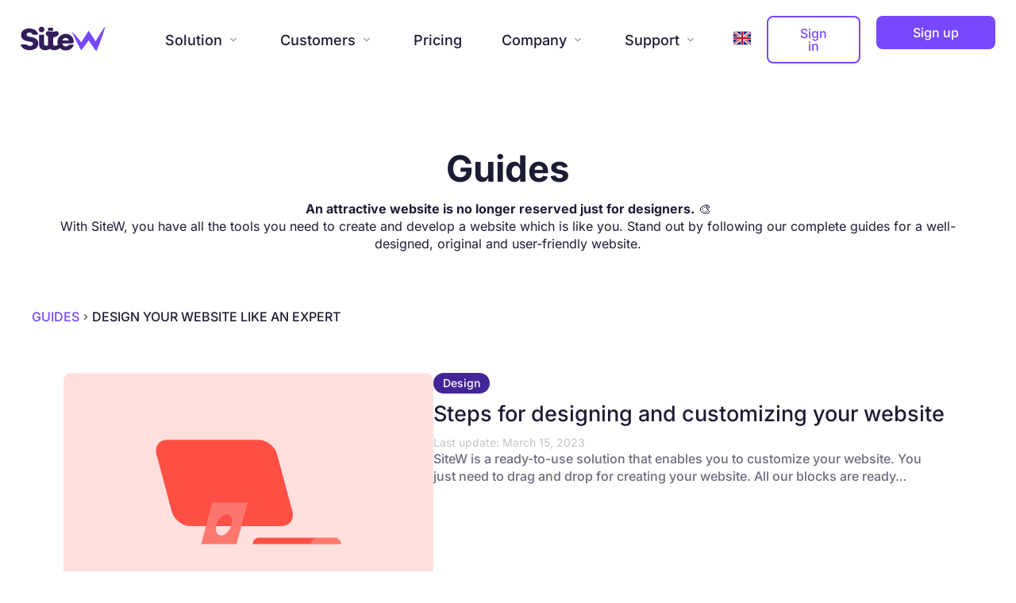

--- FILE ---
content_type: text/html; charset=utf-8
request_url: https://www.en.sitew.com/the-sitew-guides/web-design
body_size: 120186
content:


<!DOCTYPE html>
<html lang=en>
    <head>
    <link rel="preload" as="script" href="https://st0.cdnsw.com/assets/precompile/en-welcome_all-c8810b78bc6ecafc82785ba1860c43e5.js" />
    <link rel="preload" as="script" href="https://st0.cdnsw.com/assets/precompile/en-blog-bbb385c0d42d6e909382311ac54241c1.js" />
      <link rel="dns-prefetch preconnect" href="https://ssl.sitew.org" crossorigin="anonymous"/>
      <link rel="dns-prefetch preconnect" href="https://st0.cdnsw.com" crossorigin="anonymous"/>
		<meta name="csrf-param" content="authenticity_token" />
<meta name="csrf-token" content="sHVB4AAXNYIaC0l0qdYplAejShGHZW5bvOTMqoWJ7D35egqMUbFLgTTyRgO9AXD8q+SiZLBpoOPgwQ4B7RGyvw==" />
<title>How to design your website?</title>
<meta http-equiv="content-type" content="text/html; charset=utf-8" />
<meta http-equiv="content-language" content="en"  />

<meta name="description" content="Design your website and customize it according to your wishes. Our guides help you create a well-designed and attractive website.">
<link rel="apple-touch-icon" sizes="180x180" href="/images/blog/favicon/apple-touch-icon.png">
<link rel="icon" type="image/png" href="/images/blog/favicon/favicon-32x32.png?3" sizes="32x32">
<link rel="icon" type="image/png" href="/images/blog/favicon/favicon-16x16.png?3" sizes="16x16">
<link rel="manifest" href="/images/blog/favicon/manifest.json">
<link rel="mask-icon" href="/images/blog/favicon/safari-pinned-tab.svg" color="#fff">
<meta name="theme-color" content="#fff">
<meta name="msapplication-config" content="/images/blog/favicon/browserconfig.xml">

<link rel="alternate" hreflang="en" href="https://www.en.sitew.com/the-sitew-guides/web-design" /><link rel="alternate" hreflang="fr" href="https://www.sitew.com/guides/design" /><link rel="alternate" hreflang="es" href="https://es.sitew.com/guias/diseno" />
<link rel="alternate" hreflang="x-default" href="https://www.sitew.com/guides/design" />

<link rel="canonical" href="https://www.en.sitew.com/the-sitew-guides/web-design" />



<meta property="og:url" content="https://www.en.sitew.com/the-sitew-guides/web-design"><meta property="og:site_name" content="SiteW"><meta property="og:title" content="Guides"><meta property="og:type" content="website"><meta property="og:image" content="https://ssl.sitew.org/images/blog/sitew_og.png"><meta property="og:description" content="Design your website and customize it according to your wishes. Our guides help you create a well-designed and attractive website."><meta property="og:video" content="https://ssl.sitew.org/images/blog/video/video_vfinale_fullres.mp4"><meta property="og:video:secure_url" content="https://ssl.sitew.org/images/blog/video/video_vfinale_fullres.mp4"><meta property="og:video:type" content="video/mp4"><meta property="og:video:width" content="445"><meta property="og:video:height" content="250">
<meta name="robots" content="NOODP">
<meta name="google" content="nositelinkssearchbox"/>
<meta name="referrer" content="unsafe-url">
<meta name="facebook-domain-verification" content="2w1f0y4exbwjx4ju7ahyto6jp1dtsi"/>
<style>@font-face {
  font-family: 'Inter';
  font-style: italic;
  font-weight: 400;
  font-display: swap;
  src: url(https://fonts.gstatic.com/s/inter/v20/UcCM3FwrK3iLTcvneQg7Ca725JhhKnNqk4j1ebLhAm8SrXTc2dthjQ.ttf) format('truetype');
}
@font-face {
  font-family: 'Inter';
  font-style: italic;
  font-weight: 500;
  font-display: swap;
  src: url(https://fonts.gstatic.com/s/inter/v20/UcCM3FwrK3iLTcvneQg7Ca725JhhKnNqk4j1ebLhAm8SrXTc69thjQ.ttf) format('truetype');
}
@font-face {
  font-family: 'Inter';
  font-style: italic;
  font-weight: 600;
  font-display: swap;
  src: url(https://fonts.gstatic.com/s/inter/v20/UcCM3FwrK3iLTcvneQg7Ca725JhhKnNqk4j1ebLhAm8SrXTcB9xhjQ.ttf) format('truetype');
}
@font-face {
  font-family: 'Inter';
  font-style: italic;
  font-weight: 700;
  font-display: swap;
  src: url(https://fonts.gstatic.com/s/inter/v20/UcCM3FwrK3iLTcvneQg7Ca725JhhKnNqk4j1ebLhAm8SrXTcPtxhjQ.ttf) format('truetype');
}
@font-face {
  font-family: 'Inter';
  font-style: normal;
  font-weight: 400;
  font-display: swap;
  src: url(https://fonts.gstatic.com/s/inter/v20/UcCO3FwrK3iLTeHuS_nVMrMxCp50SjIw2boKoduKmMEVuLyfMZg.ttf) format('truetype');
}
@font-face {
  font-family: 'Inter';
  font-style: normal;
  font-weight: 500;
  font-display: swap;
  src: url(https://fonts.gstatic.com/s/inter/v20/UcCO3FwrK3iLTeHuS_nVMrMxCp50SjIw2boKoduKmMEVuI6fMZg.ttf) format('truetype');
}
@font-face {
  font-family: 'Inter';
  font-style: normal;
  font-weight: 600;
  font-display: swap;
  src: url(https://fonts.gstatic.com/s/inter/v20/UcCO3FwrK3iLTeHuS_nVMrMxCp50SjIw2boKoduKmMEVuGKYMZg.ttf) format('truetype');
}
@font-face {
  font-family: 'Inter';
  font-style: normal;
  font-weight: 700;
  font-display: swap;
  src: url(https://fonts.gstatic.com/s/inter/v20/UcCO3FwrK3iLTeHuS_nVMrMxCp50SjIw2boKoduKmMEVuFuYMZg.ttf) format('truetype');
}
</style>
<link rel="preload" href="https://st0.cdnsw.com/assets/icons/icons-e8ef7d8d9518ac9670a3a332c3bad6d6.woff" as="font" type="font/woff" crossorigin="anonymous" />


		<meta name="viewport" content="width=device-width,initial-scale=1" />
			<style>/*

* welcome_minimal_version: 1769428357
* Known issue: this file is updated after 2 deploys when a change occurs.
*/

@charset "UTF-8";:root{--bleu-100:#E9E9FF;--bleu-500:#696CFF;--bleu-700:#2C30A0;--gris-0:#FFFFFF;--gris-100:#F7F7FA;--gris-200:#DCDCE2;--gris-300:#C0C0C9;--gris-400:#A4A4B0;--gris-500:#888897;--gris-600:#6C6C7F;--gris-700:#505066;--gris-800:#34344D;--gris-900:#1B1C33;--jaune-100:#FFF2E2;--jaune-500:#CC8925;--jaune-700:#9E702A;--orange-100:#FFD3BD;--orange-200:#FFC2A3;--orange-300:#FFB18A;--orange-50:#FFF4EF;--orange-500:#FF8F57;--orange-600:#DD713C;--orange-700:#CC5C24;--rose-100:#FFBDE0;--rose-200:#FFA3D4;--rose-300:#FF8AC8;--rose-50:#FFF0F8;--rose-500:#FF70BC;--rose-600:#F0429F;--rose-700:#DA2F8A;--rouge-100:#FFE7E6;--rouge-500:#FF5757;--rouge-700:#AC3939;--vert-100:#E4F8F0;--vert-500:#1EA97C;--vert-700:#236D55;--violet-100:#E9E4FF;--violet-200:#D7CCFF;--violet-300:#AB96FF;--violet-400:#8C6FFF;--violet-50:#F8F6FF;--violet-500:#7848FF;--violet-600:#6338DC;--violet-700:#5122BE;--violet-800:#3E238B;--violet-900:#311D58;--spacing-4:4px;--spacing-6:6px;--spacing-8:8px;--spacing-10:10px;--spacing-12:12px;--spacing-14:14px;--spacing-16:16px;--spacing-20:20px;--spacing-24:24px;--spacing-30:30px;--spacing-40:40px;--spacing-60:60px;--spacing-80:80px;--spacing-100:100px;--spacing-120:120px;--radius-4:4px;--radius-6:6px;--radius-8:8px;--radius-12:12px;--radius-16:16px;--radius-20:20px;--radius-100:100px;--neutral-5:var(--gris-800);--neutral-4:var(--gris-200);--neutral-3:var(--gris-300);--neutral-2:var(--gris-600);--neutral-1:var(--gris-200);--neutral:var(--gris-100);--secondary-6:var(--orange-50);--secondary-4:var(--orange-10);--secondary:var(--orange-300);--primary-6:var(--violet-100);--primary-5:var(--violet-200);--primary-4:var(--violet-300);--primary-3:var(--violet-300);--primary-2:var(--violet-400);--primary-1:var(--violet-400);--primary:var(--violet-500);--font-primary:'Inter';--font-secondary:sans-serif;--text-base-size:1em;--text-scale-ratio:1.3;--text-xs:calc(1em / (var(--text-scale-ratio) * var(--text-scale-ratio)));--text-sm:.9em;--text-md:calc(1em * var(--text-scale-ratio));--text-lg:calc(1em * var(--text-scale-ratio) * var(--text-scale-ratio));--text-xl:calc(1em * var(--text-scale-ratio) * var(--text-scale-ratio) * var(--text-scale-ratio));--text-xxl:calc(1em * var(--text-scale-ratio) * var(--text-scale-ratio) * var(--text-scale-ratio) * var(--text-scale-ratio));--text-xxxl:calc(1em * var(--text-scale-ratio) * var(--text-scale-ratio) * var(--text-scale-ratio) * var(--text-scale-ratio) * var(--text-scale-ratio));--heading-line-height:1.2;--body-line-height:1.4;--heading-spacing:0.375em}.-textNeutral{color:var(--neutral)}.-backgroundNeutral{background-color:var(--neutral)}.-textSecondary{color:var(--secondary)}.-backgroundSecondary{background-color:var(--secondary)}.-textPrimary{color:var(--primary)}.-backgroundPrimary{background-color:var(--primary)}.-textWarning{color:var(--warning)}.-backgroundWarning{background-color:var(--warning)}.-textError{color:var(--error)}.-backgroundError{background-color:var(--error)}.-textSucess{color:var(--success)}.-backgroundSucess{background-color:var(--success)}.-c1.-textNeutral{color:var(--neutral-1) !important}.-c1.-backgroundNeutral{background-color:var(--neutral-1) !important}.-c1.-textSecondary{color:var(--secondary-1) !important}.-c1.-backgroundSecondary{background-color:var(--secondary-1) !important}.-c1.-textPrimary{color:var(--primary-1) !important}.-c1.-backgroundPrimary{background-color:var(--primary-1) !important}.-c2.-textNeutral{color:var(--neutral-2) !important}.-c2.-backgroundNeutral{background-color:var(--neutral-2) !important}.-c2.-textSecondary{color:var(--secondary-2) !important}.-c2.-backgroundSecondary{background-color:var(--secondary-2) !important}.-c2.-textPrimary{color:var(--primary-2) !important}.-c2.-backgroundPrimary{background-color:var(--primary-2) !important}.-c3.-textNeutral{color:var(--neutral-3) !important}.-c3.-backgroundNeutral{background-color:var(--neutral-3) !important}.-c3.-textSecondary{color:var(--secondary-3) !important}.-c3.-backgroundSecondary{background-color:var(--secondary-3) !important}.-c3.-textPrimary{color:var(--primary-3) !important}.-c3.-backgroundPrimary{background-color:var(--primary-3) !important}.-c4.-textNeutral{color:var(--neutral-4) !important}.-c4.-backgroundNeutral{background-color:var(--neutral-4) !important}.-c4.-textSecondary{color:var(--secondary-4) !important}.-c4.-backgroundSecondary{background-color:var(--secondary-4) !important}.-c4.-textPrimary{color:var(--primary-4) !important}.-c4.-backgroundPrimary{background-color:var(--primary-4) !important}.-c5.-textNeutral{color:var(--neutral-5) !important}.-c5.-backgroundNeutral{background-color:var(--neutral-5) !important}.-c5.-textSecondary{color:var(--secondary-5) !important}.-c5.-backgroundSecondary{background-color:var(--secondary-5) !important}.-c5.-textPrimary{color:var(--primary-5) !important}.-c5.-backgroundPrimary{background-color:var(--primary-5) !important}.text-body{color:var(--gris-900)}.text-primary{color:var(--violet-500)}.text-primary_medium{color:var(--violet-300)}.text-primary-dark{color:var(--violet-700)}.text-grey{color:var(--gris-600)}.text-disabled{color:var(--gris-300)}.text-disabled_with_bg{color:var(--gris-500)}.text-error{color:var(--rouge-500)}.text-error_dark{color:var(--rouge-700)}.text-error_light{color:var(--rouge-100)}.text-headings{color:var(--violet-900)}.text-info{color:var(--bleu-500)}.text-legends{color:var(--gris-500)}.text-sub_headings{color:var(--violet-800)}.text-success{color:var(--vert-500)}.text-warning{color:var(--jaune-500)}.text-white{color:var(--gris-0)}.background-success{background-color:var(--vert-500)}.background-surface{background-color:var(--gris-100)}.background-primary_ultraLight{background-color:var(--violet-50)}.background-white{background-color:var(--gris-0)}.background-primary{background-color:var(--violet-500)}.-red{color:var(--rouge-500)}.-primary{color:var(--violet-500)}.-grey{color:var(--gris-500)}.-white{color:#fff}.__error{text-align:left;color:var(--rouge-500)}.-textPrimaryGradient,.keywordHighlight{background:-webkit-linear-gradient(45deg, var(--primary), #ffb695 80%);background:linear-gradient(45deg, var(--primary), #ffb695 80%);-webkit-background-clip:text;-webkit-text-fill-color:transparent}.highlighted-text{background:-webkit-linear-gradient(left, #ab96ff 0%, #ff8ac8 50%, #ffb18a 100%);background:linear-gradient(90deg, #ab96ff 0%, #ff8ac8 50%, #ffb18a 100%);background-clip:text;-webkit-background-clip:text;-webkit-text-fill-color:transparent}.-medium,.font-medium{font-weight:500 !important}.-regular,.font-normal{font-weight:400 !important}.font-semibold,.-semibold{font-weight:600 !important}.-bold,.font-bold{font-weight:bold !important}.-hasError .textBox{border-color:var(--rouge-500)}.-hasError .textBox ~ svg *{stroke:var(--rouge-500)}img.-auto{width:100%;height:auto}.-block{display:block;width:100%}.-dynamicLabel{margin-top:30px !important;position:relative}.-gapS{gap:20px}.-gapM{gap:40px}.-gapL{gap:80px}.-gapXL{gap:120px}.-h100{height:100%}.-w100{width:100%}.-w75{width:75%}.-w50{width:50%}.-m-w-800{max-width:800px}.-m-w-1080{max-width:1080px}.m-w-1360{max-width:1360px}.control-group:empty{display:none}.grid-cols-2{grid-template-columns:1fr 1fr}.grid{display:grid}.inline-flex{display:-webkit-inline-box;display:inline-flex}.flex{display:-webkit-box;display:flex}.flex-col{-webkit-box-orient:vertical;-webkit-box-direction:normal;flex-direction:column}.flex-col-reverse{-webkit-box-orient:vertical;-webkit-box-direction:reverse;flex-direction:column-reverse}.flex-row{-webkit-box-orient:horizontal;-webkit-box-direction:normal;flex-direction:row}.flex-row-reverse{-webkit-box-orient:horizontal;-webkit-box-direction:reverse;flex-direction:row-reverse}.items-start{-webkit-box-align:start;align-items:flex-start}.items-center{-webkit-box-align:center;align-items:center}.items-end{-webkit-box-align:end;align-items:flex-end}.justify-center{-webkit-box-pack:center;justify-content:center}.justify-start{-webkit-box-pack:start;justify-content:flex-start}.justify-content-between{-webkit-box-pack:justify;justify-content:space-between}.justify-around{justify-content:space-around}.justify-end{-webkit-box-pack:end;justify-content:flex-end}.flex-1{-webkit-box-flex:1;flex:1 0 0}.flex-none{-webkit-box-flex:0;flex:none}.flex-wrap{flex-wrap:wrap}.grow{-webkit-box-flex:1;flex-grow:1}.shrink{flex-shrink:1}.shrink-0{flex-shrink:0}.basis-0{flex-basis:0}.basis-50{flex-basis:50}.self-stretch{align-self:stretch}.flexRow{display:-webkit-box;display:flex;-webkit-box-orient:horizontal;-webkit-box-direction:normal;flex-direction:row}.-alignLeft{text-align:left !important}.-alignRight{text-align:right !important}.-alignCenter,[align=center]{text-align:center !important}.-hidden{display:none;visibility:hidden;pointer-events:none}.-onlyMobile{display:none}.-boxCenter{display:-webkit-box;display:flex;-webkit-box-orient:vertical;-webkit-box-direction:normal;flex-direction:column;-webkit-box-pack:center;justify-content:center}.-flex-btn-group{display:-webkit-box;display:flex;-webkit-box-orient:horizontal;-webkit-box-direction:normal;flex-direction:row;gap:var(--spacing-20);margin-top:var(--spacing-20)}.-relative{position:relative}.-absolute{position:absolute}.-static{position:static}.-fixed{position:fixed}.-sticky{position:-webkit-sticky;position:sticky}.-absZero,.-absFixed{position:absolute;top:0;right:0;left:0;bottom:0}.-absFixed{position:fixed}.-radiusL{border-radius:12px}.-radiusXL{border-radius:20px}.-radiusXXL{border-radius:40px}.-uppercase{text-transform:uppercase}.-pointer{cursor:pointer}.-noSelect{-webkit-user-select:none;-moz-user-select:none;-ms-user-select:none;user-select:none}.w-full{width:100%}.h-full{height:100%}.mb-5{margin-bottom:1.25rem}.text-4xl{font-size:2.25rem}.text-2xl{font-size:1.5rem}.text-xl{font-size:32px}.font-bold{font-weight:700}.text-base{font-size:1rem}.font-normal{font-weight:400}.text-center{text-align:center}.text-left{text-align:left}.list-none{list-style-type:none}.block{display:block}.inline-block{display:inline-block}.inline{display:inline}.flex{display:-webkit-box;display:flex}.inline-flex{display:-webkit-inline-box;display:inline-flex}.inline-table{display:inline-table}.table-caption{display:table-caption}.table-cell{display:table-cell}.table-column{display:table-column}.table-column-group{display:table-column-group}.table-footer-group{display:table-footer-group}.table-header-group{display:table-header-group}.table-row-group{display:table-row-group}.table-row{display:table-row}.flow-root{display:flow-root}.grid{display:grid}.inline-grid{display:inline-grid}.contents{display:contents}.list-item{display:list-item}.hidden{display:none}.m-0{margin:0}.mx-0{margin-left:0;margin-right:0}.my-0{margin-top:0;margin-bottom:0}.mt-0{margin-top:0}.mb-0{margin-bottom:0}.ml-0{margin-left:0}.mr-0{margin-right:0}.gap-0{gap:0}.p-0{padding:0}.px-0{padding-left:0;padding-right:0}.py-0{padding-top:0;padding-bottom:0}.pt-0{padding-top:0}.pb-0{padding-bottom:0}.pl-0{padding-left:0}.pr-0{padding-right:0}.m-4{margin:var(--spacing-4)}.mx-4{margin-left:var(--spacing-4);margin-right:var(--spacing-4)}.my-4{margin-top:var(--spacing-4);margin-bottom:var(--spacing-4)}.mt-4{margin-top:var(--spacing-4)}.mb-4{margin-bottom:var(--spacing-4)}.ml-4{margin-left:var(--spacing-4)}.mr-4{margin-right:var(--spacing-4)}.gap-4{gap:var(--spacing-4)}.p-4{padding:var(--spacing-4)}.px-4{padding-left:var(--spacing-4);padding-right:var(--spacing-4)}.py-4{padding-top:var(--spacing-4);padding-bottom:var(--spacing-4)}.pt-4{padding-top:var(--spacing-4)}.pb-4{padding-bottom:var(--spacing-4)}.pl-4{padding-left:var(--spacing-4)}.pr-4{padding-right:var(--spacing-4)}.m-6{margin:var(--spacing-6)}.mx-6{margin-left:var(--spacing-6);margin-right:var(--spacing-6)}.my-6{margin-top:var(--spacing-6);margin-bottom:var(--spacing-6)}.mt-6{margin-top:var(--spacing-6)}.mb-6{margin-bottom:var(--spacing-6)}.ml-6{margin-left:var(--spacing-6)}.mr-6{margin-right:var(--spacing-6)}.gap-6{gap:var(--spacing-6)}.p-6{padding:var(--spacing-6)}.px-6{padding-left:var(--spacing-6);padding-right:var(--spacing-6)}.py-6{padding-top:var(--spacing-6);padding-bottom:var(--spacing-6)}.pt-6{padding-top:var(--spacing-6)}.pb-6{padding-bottom:var(--spacing-6)}.pl-6{padding-left:var(--spacing-6)}.pr-6{padding-right:var(--spacing-6)}.m-8{margin:var(--spacing-8)}.mx-8{margin-left:var(--spacing-8);margin-right:var(--spacing-8)}.my-8{margin-top:var(--spacing-8);margin-bottom:var(--spacing-8)}.mt-8{margin-top:var(--spacing-8)}.mb-8{margin-bottom:var(--spacing-8)}.ml-8{margin-left:var(--spacing-8)}.mr-8{margin-right:var(--spacing-8)}.gap-8{gap:var(--spacing-8)}.p-8{padding:var(--spacing-8)}.px-8{padding-left:var(--spacing-8);padding-right:var(--spacing-8)}.py-8{padding-top:var(--spacing-8);padding-bottom:var(--spacing-8)}.pt-8{padding-top:var(--spacing-8)}.pb-8{padding-bottom:var(--spacing-8)}.pl-8{padding-left:var(--spacing-8)}.pr-8{padding-right:var(--spacing-8)}.m-10{margin:var(--spacing-10)}.mx-10{margin-left:var(--spacing-10);margin-right:var(--spacing-10)}.my-10{margin-top:var(--spacing-10);margin-bottom:var(--spacing-10)}.mt-10{margin-top:var(--spacing-10)}.mb-10{margin-bottom:var(--spacing-10)}.ml-10{margin-left:var(--spacing-10)}.mr-10{margin-right:var(--spacing-10)}.gap-10{gap:var(--spacing-10)}.p-10{padding:var(--spacing-10)}.px-10{padding-left:var(--spacing-10);padding-right:var(--spacing-10)}.py-10{padding-top:var(--spacing-10);padding-bottom:var(--spacing-10)}.pt-10{padding-top:var(--spacing-10)}.pb-10{padding-bottom:var(--spacing-10)}.pl-10{padding-left:var(--spacing-10)}.pr-10{padding-right:var(--spacing-10)}.m-12{margin:var(--spacing-12)}.mx-12{margin-left:var(--spacing-12);margin-right:var(--spacing-12)}.my-12{margin-top:var(--spacing-12);margin-bottom:var(--spacing-12)}.mt-12{margin-top:var(--spacing-12)}.mb-12{margin-bottom:var(--spacing-12)}.ml-12{margin-left:var(--spacing-12)}.mr-12{margin-right:var(--spacing-12)}.gap-12{gap:var(--spacing-12)}.p-12{padding:var(--spacing-12)}.px-12{padding-left:var(--spacing-12);padding-right:var(--spacing-12)}.py-12{padding-top:var(--spacing-12);padding-bottom:var(--spacing-12)}.pt-12{padding-top:var(--spacing-12)}.pb-12{padding-bottom:var(--spacing-12)}.pl-12{padding-left:var(--spacing-12)}.pr-12{padding-right:var(--spacing-12)}.m-14{margin:var(--spacing-14)}.mx-14{margin-left:var(--spacing-14);margin-right:var(--spacing-14)}.my-14{margin-top:var(--spacing-14);margin-bottom:var(--spacing-14)}.mt-14{margin-top:var(--spacing-14)}.mb-14{margin-bottom:var(--spacing-14)}.ml-14{margin-left:var(--spacing-14)}.mr-14{margin-right:var(--spacing-14)}.gap-14{gap:var(--spacing-14)}.p-14{padding:var(--spacing-14)}.px-14{padding-left:var(--spacing-14);padding-right:var(--spacing-14)}.py-14{padding-top:var(--spacing-14);padding-bottom:var(--spacing-14)}.pt-14{padding-top:var(--spacing-14)}.pb-14{padding-bottom:var(--spacing-14)}.pl-14{padding-left:var(--spacing-14)}.pr-14{padding-right:var(--spacing-14)}.m-16{margin:var(--spacing-16)}.mx-16{margin-left:var(--spacing-16);margin-right:var(--spacing-16)}.my-16{margin-top:var(--spacing-16);margin-bottom:var(--spacing-16)}.mt-16{margin-top:var(--spacing-16)}.mb-16{margin-bottom:var(--spacing-16)}.ml-16{margin-left:var(--spacing-16)}.mr-16{margin-right:var(--spacing-16)}.gap-16{gap:var(--spacing-16)}.p-16{padding:var(--spacing-16)}.px-16{padding-left:var(--spacing-16);padding-right:var(--spacing-16)}.py-16{padding-top:var(--spacing-16);padding-bottom:var(--spacing-16)}.pt-16{padding-top:var(--spacing-16)}.pb-16{padding-bottom:var(--spacing-16)}.pl-16{padding-left:var(--spacing-16)}.pr-16{padding-right:var(--spacing-16)}.m-20{margin:var(--spacing-20)}.mx-20{margin-left:var(--spacing-20);margin-right:var(--spacing-20)}.my-20{margin-top:var(--spacing-20);margin-bottom:var(--spacing-20)}.mt-20{margin-top:var(--spacing-20)}.mb-20{margin-bottom:var(--spacing-20)}.ml-20{margin-left:var(--spacing-20)}.mr-20{margin-right:var(--spacing-20)}.gap-20{gap:var(--spacing-20)}.p-20{padding:var(--spacing-20)}.px-20{padding-left:var(--spacing-20);padding-right:var(--spacing-20)}.py-20{padding-top:var(--spacing-20);padding-bottom:var(--spacing-20)}.pt-20{padding-top:var(--spacing-20)}.pb-20{padding-bottom:var(--spacing-20)}.pl-20{padding-left:var(--spacing-20)}.pr-20{padding-right:var(--spacing-20)}.m-24{margin:var(--spacing-24)}.mx-24{margin-left:var(--spacing-24);margin-right:var(--spacing-24)}.my-24{margin-top:var(--spacing-24);margin-bottom:var(--spacing-24)}.mt-24{margin-top:var(--spacing-24)}.mb-24{margin-bottom:var(--spacing-24)}.ml-24{margin-left:var(--spacing-24)}.mr-24{margin-right:var(--spacing-24)}.gap-24{gap:var(--spacing-24)}.p-24{padding:var(--spacing-24)}.px-24{padding-left:var(--spacing-24);padding-right:var(--spacing-24)}.py-24{padding-top:var(--spacing-24);padding-bottom:var(--spacing-24)}.pt-24{padding-top:var(--spacing-24)}.pb-24{padding-bottom:var(--spacing-24)}.pl-24{padding-left:var(--spacing-24)}.pr-24{padding-right:var(--spacing-24)}.m-30{margin:var(--spacing-30)}.mx-30{margin-left:var(--spacing-30);margin-right:var(--spacing-30)}.my-30{margin-top:var(--spacing-30);margin-bottom:var(--spacing-30)}.mt-30{margin-top:var(--spacing-30)}.mb-30{margin-bottom:var(--spacing-30)}.ml-30{margin-left:var(--spacing-30)}.mr-30{margin-right:var(--spacing-30)}.gap-30{gap:var(--spacing-30)}.p-30{padding:var(--spacing-30)}.px-30{padding-left:var(--spacing-30);padding-right:var(--spacing-30)}.py-30{padding-top:var(--spacing-30);padding-bottom:var(--spacing-30)}.pt-30{padding-top:var(--spacing-30)}.pb-30{padding-bottom:var(--spacing-30)}.pl-30{padding-left:var(--spacing-30)}.pr-30{padding-right:var(--spacing-30)}.m-40{margin:var(--spacing-40)}.mx-40{margin-left:var(--spacing-40);margin-right:var(--spacing-40)}.my-40{margin-top:var(--spacing-40);margin-bottom:var(--spacing-40)}.mt-40{margin-top:var(--spacing-40)}.mb-40{margin-bottom:var(--spacing-40)}.ml-40{margin-left:var(--spacing-40)}.mr-40{margin-right:var(--spacing-40)}.gap-40{gap:var(--spacing-40)}.p-40{padding:var(--spacing-40)}.px-40{padding-left:var(--spacing-40);padding-right:var(--spacing-40)}.py-40{padding-top:var(--spacing-40);padding-bottom:var(--spacing-40)}.pt-40{padding-top:var(--spacing-40)}.pb-40{padding-bottom:var(--spacing-40)}.pl-40{padding-left:var(--spacing-40)}.pr-40{padding-right:var(--spacing-40)}.m-60{margin:var(--spacing-60)}.mx-60{margin-left:var(--spacing-60);margin-right:var(--spacing-60)}.my-60{margin-top:var(--spacing-60);margin-bottom:var(--spacing-60)}.mt-60{margin-top:var(--spacing-60)}.mb-60{margin-bottom:var(--spacing-60)}.ml-60{margin-left:var(--spacing-60)}.mr-60{margin-right:var(--spacing-60)}.gap-60{gap:var(--spacing-60)}.p-60{padding:var(--spacing-60)}.px-60{padding-left:var(--spacing-60);padding-right:var(--spacing-60)}.py-60{padding-top:var(--spacing-60);padding-bottom:var(--spacing-60)}.pt-60{padding-top:var(--spacing-60)}.pb-60{padding-bottom:var(--spacing-60)}.pl-60{padding-left:var(--spacing-60)}.pr-60{padding-right:var(--spacing-60)}.m-80{margin:var(--spacing-80)}.mx-80{margin-left:var(--spacing-80);margin-right:var(--spacing-80)}.my-80{margin-top:var(--spacing-80);margin-bottom:var(--spacing-80)}.mt-80{margin-top:var(--spacing-80)}.mb-80{margin-bottom:var(--spacing-80)}.ml-80{margin-left:var(--spacing-80)}.mr-80{margin-right:var(--spacing-80)}.gap-80{gap:var(--spacing-80)}.p-80{padding:var(--spacing-80)}.px-80{padding-left:var(--spacing-80);padding-right:var(--spacing-80)}.py-80{padding-top:var(--spacing-80);padding-bottom:var(--spacing-80)}.pt-80{padding-top:var(--spacing-80)}.pb-80{padding-bottom:var(--spacing-80)}.pl-80{padding-left:var(--spacing-80)}.pr-80{padding-right:var(--spacing-80)}.m-100{margin:var(--spacing-100)}.mx-100{margin-left:var(--spacing-100);margin-right:var(--spacing-100)}.my-100{margin-top:var(--spacing-100);margin-bottom:var(--spacing-100)}.mt-100{margin-top:var(--spacing-100)}.mb-100{margin-bottom:var(--spacing-100)}.ml-100{margin-left:var(--spacing-100)}.mr-100{margin-right:var(--spacing-100)}.gap-100{gap:var(--spacing-100)}.p-100{padding:var(--spacing-100)}.px-100{padding-left:var(--spacing-100);padding-right:var(--spacing-100)}.py-100{padding-top:var(--spacing-100);padding-bottom:var(--spacing-100)}.pt-100{padding-top:var(--spacing-100)}.pb-100{padding-bottom:var(--spacing-100)}.pl-100{padding-left:var(--spacing-100)}.pr-100{padding-right:var(--spacing-100)}.m-120{margin:var(--spacing-120)}.mx-120{margin-left:var(--spacing-120);margin-right:var(--spacing-120)}.my-120{margin-top:var(--spacing-120);margin-bottom:var(--spacing-120)}.mt-120{margin-top:var(--spacing-120)}.mb-120{margin-bottom:var(--spacing-120)}.ml-120{margin-left:var(--spacing-120)}.mr-120{margin-right:var(--spacing-120)}.gap-120{gap:var(--spacing-120)}.p-120{padding:var(--spacing-120)}.px-120{padding-left:var(--spacing-120);padding-right:var(--spacing-120)}.py-120{padding-top:var(--spacing-120);padding-bottom:var(--spacing-120)}.pt-120{padding-top:var(--spacing-120)}.pb-120{padding-bottom:var(--spacing-120)}.pl-120{padding-left:var(--spacing-120)}.pr-120{padding-right:var(--spacing-120)}#TB_window a img{-webkit-animation:show_img 0.6s linear;animation:show_img 0.6s linear;border:0}#TB_overlay{position:fixed;z-index:20000;top:0px;left:0px;height:100%;width:100%}#TB_window{position:fixed;z-index:21000;display:none;-webkit-box-align:center;align-items:center;-webkit-box-pack:center;justify-content:center;text-align:left;top:0;left:0;width:100%;height:100%;-webkit-animation:show_content 0.25s ease-out;animation:show_content 0.25s ease-out;-webkit-transition:margin,0.25s,ease;transition:margin,0.25s,ease}#TB_window.editor_interface{color:#333;line-height:1.42857;font-size:14px}#TB_window.editor_interface .tb_c{box-shadow:0 10px 36px rgba(227,229,236,0.6);border-radius:20px}#TB_window.editor_interface h1,#TB_window.editor_interface h2,#TB_window.editor_interface h3,#TB_window.editor_interface h4,#TB_window.editor_interface h5,#TB_window.editor_interface h6{margin:0}.body,#TB_window,.lg-outer{font-family:"Inter", sans-serif}#TB_window img#TB_Image{display:block;border:1px solid;border-color:#666 #ccc #ccc #666}#TB_closeWindow,#TB_closeAjaxWindow{position:absolute;right:5px;top:5px;z-index:1}#TB_ajaxContent.TB_modal{padding:15px}#TB_ajaxContent p{padding:5px 0px}#TB_load{display:none;left:calc(50% - 33px);position:fixed;top:calc(50% - 33px);z-index:20001;font-size:66px;color:#fff;-webkit-animation:loading_css 2.2s infinite cubic-bezier(0.42, 0, 0.58, 1);animation:loading_css 2.2s infinite cubic-bezier(0.42, 0, 0.58, 1)}#tb_load_iframe{position:absolute;top:calc(50% - 64px);left:calc(50% - 64px);width:128px;height:128px;background-size:cover}#TB_iframeContent{clear:both;border:none}#TB_window .tb_c{min-width:25vw;max-height:80vh;min-height:80px;overflow:auto;position:relative;background-color:#FFFFFF;padding:40px;margin:2px;-webkit-overflow-scrolling:touch;box-sizing:content-box}.tb_c>h1{color:#6c4ee7;text-align:center}#TB_window.tb_toRemove{-webkit-animation:hide_content 0.5s forwards;animation:hide_content 0.5s forwards}#TB_overlay.tb_toRemove{-webkit-animation:hide_overlay 0.35s forwards;animation:hide_overlay 0.35s forwards}#TB_prev,#TB_next{background:url("https://st0.cdnsw.com/assets/thickbox/arrow_left_carrousel-e3adfb1f1e18fb3f3eac20f0527c0970.png") no-repeat scroll 9px 12px #000;cursor:pointer;display:block;height:60px;opacity:0.5;position:absolute;top:40%;width:40px;-webkit-transition:opacity 0.2s ease-in-out,background-position 0.2s ease-in-out,width 0.2s ease-in-out,right 0.2s ease-in-out,left 0.2s ease-in-out;transition:opacity 0.2s ease-in-out,background-position 0.2s ease-in-out,width 0.2s ease-in-out,right 0.2s ease-in-out,left 0.2s ease-in-out}#TB_prev:hover,#TB_next:hover{opacity:0.7}#TB_prev:active,#TB_next:active{background-color:#BC2F2F}.TB_bg_next,.TB_bg_prev{top:25px;cursor:pointer;position:absolute;background-color:#fff;opacity:0;filter:alpha(opacity=1)}.TB_bg_next:hover ~ #TB_next{background-position:17px 12px;opacity:0.6;width:50px;right:-58px}.TB_bg_prev:hover ~ #TB_prev{opacity:0.6;width:50px;left:-58px}#TB_window div.tb_image_description{margin:5px}#TB_window textarea.tb_edit_image_description{margin:5px;width:250px;height:40px}#TB_window.tb_mark .tb_c{box-shadow:none}.TB_overlayBGmk{background-color:rgba(55,58,71,0.5)}#TB_window.small_screen .tb_c{padding:20px}#live_edit_desc{background-color:#fff}#live_edit_desc.openning{display:block}#live_edit_desc .btn{color:#444}#live_edit_desc .btn:hover{color:#fff}.detected_device_mobile div#TB_closeWindowButton{font-size:30px}#TB_window.referrer .tb_c{background:transparent;box-shadow:none}#TB_overlay.referrer.TB_overlayBG{background:url("http://ssl.sitew.org/images/blog/welcome/popup_referrer_bg.jpg");background-size:cover;opacity:1}#TB_window.referrer #TB_closeWindow{display:none}#TB_window.memberSpace .tb_c{padding:0;margin:0;line-height:0}#TB_window.memberSpace #TB_closeWindowButton{color:#2d2d2d;text-shadow:none}#TB_window.memberSpace #TB_closeWindow,#TB_window.memberSpace #TB_closeAjaxWindow{right:15px;opacity:.7}.icon,.fonticon{-webkit-font-smoothing:antialiased;-moz-osx-font-smoothing:grayscale;line-height:1;speak:none;font-weight:normal;font-variant:normal;text-transform:none;-webkit-touch-callout:none;-webkit-user-select:none;-moz-user-select:none;-ms-user-select:none;user-select:none;text-transform:none;font-family:'icon' !important}.icon.-s16,.fonticon.-s16{font-size:16px !important}.icon.-s20,.fonticon.-s20{font-size:20px !important}.icon.-s24,.fonticon.-s24{font-size:24px !important}html:not(.wf-materialicons-n4-active) .material-icons{opacity:0;max-width:54px;display:inline-block;height:40px}.mainLogo{-webkit-user-select:none;-moz-user-select:none;-ms-user-select:none;user-select:none}.mainLogo.-wide{height:32px}.mainLogo.-wide>img{height:100%;width:auto}.mainLogo.-square img{width:50px;height:38px}.logo.merry_christmas{position:relative;display:inline-block}#christmas_hat{background:url(https://ssl.sitew.org/images/blog/hat.png) no-repeat 0 0;position:absolute;top:-40px;left:48px;width:35px;height:27px;-webkit-transform:rotate(50deg);transform:rotate(50deg);-webkit-animation:fallHat 0.5s ease-in-out forwards 4s;animation:fallHat 0.5s ease-in-out forwards 4s}#christmas_ball{background:url(https://ssl.sitew.org/images/blog/ball.png) no-repeat 0 0;position:absolute;left:-5px;width:13px;height:0;top:8px;-webkit-animation:heightBall 0.6s ease-in-out forwards 4.3s;animation:heightBall 0.6s ease-in-out forwards 4.3s}.animate_logo #christmas_hat{-webkit-animation:fallHat 0.5s ease-in-out forwards 7s;animation:fallHat 0.5s ease-in-out forwards 7s}.animate_logo #christmas_ball{-webkit-animation:heightBall 0.6s ease-in-out forwards 7.3s;animation:heightBall 0.6s ease-in-out forwards 7.3s}.logo.merry_christmas>img{-webkit-transform:translateY(5px);transform:translateY(5px)}.logo.merry_christmas svg{-webkit-transform:translateY(-8px);transform:translateY(-8px)}#ball_discount{position:absolute;font-size:14px;text-shadow:0 0 1px rgba(0,0,0,0.5);font-family:"Inter", sans-serif;-webkit-transform:scale(0.3);transform:scale(0.3);background-color:#000;color:#fff;font-weight:700;top:6px;left:0px;background:transparent;z-index:-1}.upgrade_icon{height:20px;width:20px;position:absolute;top:0;right:0}.upgrade_icon img{width:100%;height:auto}.upgrade_icon.ui_bg{background-color:#fff;border-radius:50%}.uii_group,.button_add_button,#left_menu .btn-block{padding:12px !important}.uii_group .upgrade_icon,.button_add_button .upgrade_icon,#left_menu .btn-block .upgrade_icon{top:5px;right:5px}.jsf_div .upgrade_icon,.fb_content .upgrade_icon,.icon_min_upgrade_tooltip .upgrade_icon,.store_provider_m .upgrade_icon,.create_preset .upgrade_icon,#category_list tbody .upgrade_icon,#wizard_new_disabled_on_viewer .upgrade_icon,#change_package_ribbon .upgrade_icon{position:relative;display:inline-block}.menu .upgrade_icon{right:-10px;top:-4px}.uis_list_img .upgrade_icon,.editor_add_item .upgrade_icon{top:2px;right:2px}.li_page .upgrade_icon{top:8px;right:5px}label[for=enable_coupon] .upgrade_icon{left:calc(100% + 5px);top:-2px}form[action="/site/rights"] .upgrade_icon{left:calc(100% + 5px);top:5px}.uiDisabled .upgrade_icon{opacity:0.3}a{outline:none}input[type=text],input[type=password],textarea{outline:none}.clickable{cursor:pointer}.clickable_link{cursor:pointer;text-decoration:underline}.tb_beginning{background-color:#f4f4f4;border:1px solid #ddd;padding:3px 7px}.tb_beginning h2{font-size:20px}.-textNeutral{color:var(--neutral)}.-backgroundNeutral{background-color:var(--neutral)}.-textSecondary{color:var(--secondary)}.-backgroundSecondary{background-color:var(--secondary)}.-textPrimary{color:var(--primary)}.-backgroundPrimary{background-color:var(--primary)}.-textWarning{color:var(--warning)}.-backgroundWarning{background-color:var(--warning)}.-textError{color:var(--error)}.-backgroundError{background-color:var(--error)}.-textSucess{color:var(--success)}.-backgroundSucess{background-color:var(--success)}.-c1.-textNeutral{color:var(--neutral-1) !important}.-c1.-backgroundNeutral{background-color:var(--neutral-1) !important}.-c1.-textSecondary{color:var(--secondary-1) !important}.-c1.-backgroundSecondary{background-color:var(--secondary-1) !important}.-c1.-textPrimary{color:var(--primary-1) !important}.-c1.-backgroundPrimary{background-color:var(--primary-1) !important}.-c2.-textNeutral{color:var(--neutral-2) !important}.-c2.-backgroundNeutral{background-color:var(--neutral-2) !important}.-c2.-textSecondary{color:var(--secondary-2) !important}.-c2.-backgroundSecondary{background-color:var(--secondary-2) !important}.-c2.-textPrimary{color:var(--primary-2) !important}.-c2.-backgroundPrimary{background-color:var(--primary-2) !important}.-c3.-textNeutral{color:var(--neutral-3) !important}.-c3.-backgroundNeutral{background-color:var(--neutral-3) !important}.-c3.-textSecondary{color:var(--secondary-3) !important}.-c3.-backgroundSecondary{background-color:var(--secondary-3) !important}.-c3.-textPrimary{color:var(--primary-3) !important}.-c3.-backgroundPrimary{background-color:var(--primary-3) !important}.-c4.-textNeutral{color:var(--neutral-4) !important}.-c4.-backgroundNeutral{background-color:var(--neutral-4) !important}.-c4.-textSecondary{color:var(--secondary-4) !important}.-c4.-backgroundSecondary{background-color:var(--secondary-4) !important}.-c4.-textPrimary{color:var(--primary-4) !important}.-c4.-backgroundPrimary{background-color:var(--primary-4) !important}.-c5.-textNeutral{color:var(--neutral-5) !important}.-c5.-backgroundNeutral{background-color:var(--neutral-5) !important}.-c5.-textSecondary{color:var(--secondary-5) !important}.-c5.-backgroundSecondary{background-color:var(--secondary-5) !important}.-c5.-textPrimary{color:var(--primary-5) !important}.-c5.-backgroundPrimary{background-color:var(--primary-5) !important}.text-body{color:var(--gris-900)}.text-primary{color:var(--violet-500)}.text-primary_medium{color:var(--violet-300)}.text-primary-dark{color:var(--violet-700)}.text-grey{color:var(--gris-600)}.text-disabled{color:var(--gris-300)}.text-disabled_with_bg{color:var(--gris-500)}.text-error{color:var(--rouge-500)}.text-error_dark{color:var(--rouge-700)}.text-error_light{color:var(--rouge-100)}.text-headings{color:var(--violet-900)}.text-info{color:var(--bleu-500)}.text-legends{color:var(--gris-500)}.text-sub_headings{color:var(--violet-800)}.text-success{color:var(--vert-500)}.text-warning{color:var(--jaune-500)}.text-white{color:var(--gris-0)}.background-success{background-color:var(--vert-500)}.background-surface{background-color:var(--gris-100)}.background-primary_ultraLight{background-color:var(--violet-50)}.background-white{background-color:var(--gris-0)}.background-primary{background-color:var(--violet-500)}#hs{border-radius:3px;display:none;font-size:14px;padding:5px;position:absolute;max-width:250px;z-index:30000;background-color:#2b2b2b;color:#fff}#hs h3{font-size:13px}#hsc>a{color:var(--violet-500);text-decoration:none}* html #hsc{width:225px}#hsc ul,#hsc ol,#hsc li{margin:0 0 0 2px;padding:0;width:auto}#hsc ul li{list-style:disc inside none}#hsc ol li{list-style:decimal inside none}div.ishelp{display:none}.lg .lg-icon{font-family:'lg';speak:none;font-style:normal;font-weight:normal;font-variant:normal;text-transform:none;line-height:1;-webkit-font-smoothing:antialiased;-moz-osx-font-smoothing:grayscale}.lg-actions .lg-next,.lg-actions .lg-prev{background-color:rgba(0,0,0,0.45);border-radius:2px;color:#999;cursor:pointer;display:block;font-size:22px;margin-top:-10px;padding:8px 10px 9px;position:absolute;top:50%;z-index:1080;border:none;outline:none}.lg-actions .lg-next.disabled,.lg-actions .lg-prev.disabled{pointer-events:none;opacity:0.5}.lg-actions .lg-next:hover,.lg-actions .lg-prev:hover{color:#FFF}.lg-actions .lg-next{right:20px}.lg-actions .lg-next:before{content:"\e095"}.lg-actions .lg-prev{left:20px}.lg-actions .lg-prev:after{content:"\e094"}.lg-outer.lg-right-end .lg-object{-webkit-animation:lg-right-end 0.3s;animation:lg-right-end 0.3s;position:relative}.lg-outer.lg-left-end .lg-object{-webkit-animation:lg-left-end 0.3s;animation:lg-left-end 0.3s;position:relative}.lg-toolbar{z-index:1082;left:0;position:absolute;top:0;width:100%;background-color:rgba(0,0,0,0.45)}.lg-toolbar .lg-icon{color:#999;cursor:pointer;float:right;font-size:24px;height:47px;line-height:27px;padding:10px 0;text-align:center;width:50px;text-decoration:none !important;outline:medium none;-webkit-transition:color 0.2s linear;transition:color 0.2s linear}.lg-toolbar .lg-icon:hover{color:#FFF}.lg-toolbar .lg-close:after{content:"\e070"}.lg-toolbar .lg-download:after{content:"\e0f2"}.lg-sub-html{background-color:rgba(0,0,0,0.45);bottom:0;color:#EEE;font-size:16px;left:0;padding:10px 40px;position:fixed;right:0;text-align:center;z-index:1080}.lg-sub-html h4{margin:0;font-size:13px;font-weight:bold}.lg-sub-html p{font-size:12px;margin:5px 0 0}#lg-counter{color:#999;display:inline-block;font-size:16px;padding-left:20px;padding-top:12px;vertical-align:middle}.lg-toolbar,.lg-prev,.lg-next{opacity:1;-webkit-transition:-webkit-transform 0.35s cubic-bezier(0, 0, 0.25, 1) 0s,opacity 0.35s cubic-bezier(0, 0, 0.25, 1) 0s,color 0.2s linear;-webkit-transition:opacity 0.35s cubic-bezier(0, 0, 0.25, 1) 0s,color 0.2s linear,-webkit-transform 0.35s cubic-bezier(0, 0, 0.25, 1) 0s;transition:opacity 0.35s cubic-bezier(0, 0, 0.25, 1) 0s,color 0.2s linear,-webkit-transform 0.35s cubic-bezier(0, 0, 0.25, 1) 0s;transition:transform 0.35s cubic-bezier(0, 0, 0.25, 1) 0s,opacity 0.35s cubic-bezier(0, 0, 0.25, 1) 0s,color 0.2s linear;transition:transform 0.35s cubic-bezier(0, 0, 0.25, 1) 0s,opacity 0.35s cubic-bezier(0, 0, 0.25, 1) 0s,color 0.2s linear,-webkit-transform 0.35s cubic-bezier(0, 0, 0.25, 1) 0s}.lg-hide-items .lg-prev{opacity:0;-webkit-transform:translate3d(-10px, 0, 0);transform:translate3d(-10px, 0, 0)}.lg-hide-items .lg-next{opacity:0;-webkit-transform:translate3d(10px, 0, 0);transform:translate3d(10px, 0, 0)}.lg-hide-items .lg-toolbar{opacity:0;-webkit-transform:translate3d(0, -10px, 0);transform:translate3d(0, -10px, 0)}body:not(.lg-from-hash) .lg-outer.lg-start-zoom .lg-object{-webkit-transform:scale3d(0.5, 0.5, 0.5);transform:scale3d(0.5, 0.5, 0.5);opacity:0;-webkit-transition:-webkit-transform 250ms cubic-bezier(0, 0, 0.25, 1) 0s,opacity 250ms cubic-bezier(0, 0, 0.25, 1) !important;-webkit-transition:opacity 250ms cubic-bezier(0, 0, 0.25, 1),-webkit-transform 250ms cubic-bezier(0, 0, 0.25, 1) 0s !important;transition:opacity 250ms cubic-bezier(0, 0, 0.25, 1),-webkit-transform 250ms cubic-bezier(0, 0, 0.25, 1) 0s !important;transition:transform 250ms cubic-bezier(0, 0, 0.25, 1) 0s,opacity 250ms cubic-bezier(0, 0, 0.25, 1) !important;transition:transform 250ms cubic-bezier(0, 0, 0.25, 1) 0s,opacity 250ms cubic-bezier(0, 0, 0.25, 1),-webkit-transform 250ms cubic-bezier(0, 0, 0.25, 1) 0s !important;-webkit-transform-origin:50% 50%;transform-origin:50% 50%}body:not(.lg-from-hash) .lg-outer.lg-start-zoom .lg-item.lg-complete .lg-object{-webkit-transform:scale3d(1, 1, 1);transform:scale3d(1, 1, 1);opacity:1}.lg-outer .lg-thumb-outer{background-color:#0D0A0A;bottom:0;position:absolute;width:100%;z-index:1080;max-height:350px;-webkit-transform:translate3d(0, 100%, 0);transform:translate3d(0, 100%, 0);-webkit-transition:-webkit-transform 0.25s cubic-bezier(0, 0, 0.25, 1) 0s;transition:-webkit-transform 0.25s cubic-bezier(0, 0, 0.25, 1) 0s;transition:transform 0.25s cubic-bezier(0, 0, 0.25, 1) 0s;transition:transform 0.25s cubic-bezier(0, 0, 0.25, 1) 0s, -webkit-transform 0.25s cubic-bezier(0, 0, 0.25, 1) 0s;transition:transform 0.25s cubic-bezier(0, 0, 0.25, 1) 0s,-webkit-transform 0.25s cubic-bezier(0, 0, 0.25, 1) 0s}.lg-outer .lg-thumb-outer.lg-grab .lg-thumb-item{cursor:-webkit-grab;cursor:-o-grab;cursor:-ms-grab;cursor:grab}.lg-outer .lg-thumb-outer.lg-grabbing .lg-thumb-item{cursor:move;cursor:-webkit-grabbing;cursor:-o-grabbing;cursor:-ms-grabbing;cursor:grabbing}.lg-outer .lg-thumb-outer.lg-dragging .lg-thumb{-webkit-transition-duration:0s !important;transition-duration:0s !important}.lg-outer.lg-thumb-open .lg-thumb-outer{-webkit-transform:translate3d(0, 0%, 0);transform:translate3d(0, 0%, 0)}.lg-outer .lg-thumb{padding:10px 0;height:100%;margin-bottom:-5px}.lg-outer .lg-thumb-item{border-radius:5px;cursor:pointer;float:left;overflow:hidden;height:100%;border:2px solid #FFF;border-radius:4px;margin-bottom:5px}.lg-outer .lg-thumb-item.active,.lg-outer .lg-thumb-item:hover{border-color:#a90707}.lg-outer .lg-thumb-item img{width:100%;height:100%;-o-object-fit:cover;object-fit:cover}.lg-outer.lg-has-thumb .lg-item{padding-bottom:120px}.lg-outer.lg-can-toggle .lg-item{padding-bottom:0}.lg-outer.lg-pull-caption-up .lg-sub-html{-webkit-transition:bottom 0.25s ease;transition:bottom 0.25s ease}.lg-outer.lg-pull-caption-up.lg-thumb-open .lg-sub-html{bottom:100px}.lg-outer .lg-toogle-thumb{background-color:#0D0A0A;border-radius:2px 2px 0 0;color:#999;cursor:pointer;font-size:24px;height:39px;line-height:27px;padding:5px 0;position:absolute;right:20px;text-align:center;top:-39px;width:50px}.lg-outer .lg-toogle-thumb:after{content:"\e1ff"}.lg-outer .lg-toogle-thumb:hover{color:#FFF}.lg-outer .lg-video-cont{display:inline-block;vertical-align:middle;max-width:1140px;max-height:100%;width:100%;padding:0 5px}.lg-outer .lg-video{width:100%;height:0;padding-bottom:56.25%;overflow:hidden;position:relative}.lg-outer .lg-video .lg-object{display:inline-block;position:absolute;top:0;left:0;width:100% !important;height:100% !important}.lg-outer .lg-video .lg-video-play{width:84px;height:59px;position:absolute;left:50%;top:50%;margin-left:-42px;margin-top:-30px;z-index:1080;cursor:pointer}.lg-outer .lg-has-iframe .lg-video{-webkit-overflow-scrolling:touch;overflow:auto}.lg-outer .lg-has-vimeo .lg-video-play{background:url("/assets/lg/vimeo-play.png") no-repeat scroll 0 0 transparent}.lg-outer .lg-has-vimeo:hover .lg-video-play{background:url("/assets/lg/vimeo-play.png") no-repeat scroll 0 -58px transparent}.lg-outer .lg-has-html5 .lg-video-play{background:transparent url("/assets/lg/video-play.png") no-repeat scroll 0 0;height:64px;margin-left:-32px;margin-top:-32px;width:64px;opacity:0.8}.lg-outer .lg-has-html5:hover .lg-video-play{opacity:1}.lg-outer .lg-has-youtube .lg-video-play{background:url("/assets/lg/youtube-play.png") no-repeat scroll 0 0 transparent}.lg-outer .lg-has-youtube:hover .lg-video-play{background:url("/assets/lg/youtube-play.png") no-repeat scroll 0 -60px transparent}.lg-outer .lg-video-object{width:100% !important;height:100% !important;position:absolute;top:0;left:0}.lg-outer .lg-has-video .lg-video-object{visibility:hidden}.lg-outer .lg-has-video.lg-video-playing .lg-object,.lg-outer .lg-has-video.lg-video-playing .lg-video-play{display:none}.lg-outer .lg-has-video.lg-video-playing .lg-video-object{visibility:visible}.lg-progress-bar{background-color:#333;height:5px;left:0;position:absolute;top:0;width:100%;z-index:1083;opacity:0;-webkit-transition:opacity 0.08s ease 0s;transition:opacity 0.08s ease 0s}.lg-progress-bar .lg-progress{background-color:#a90707;height:5px;width:0}.lg-progress-bar.lg-start .lg-progress{width:100%}.lg-show-autoplay .lg-progress-bar{opacity:1}.lg-autoplay-button:after{content:"\e01d"}.lg-show-autoplay .lg-autoplay-button:after{content:"\e01a"}.lg-outer.lg-css3.lg-zoom-dragging .lg-item.lg-complete.lg-zoomable .lg-img-wrap,.lg-outer.lg-css3.lg-zoom-dragging .lg-item.lg-complete.lg-zoomable .lg-image{-webkit-transition-duration:0s;transition-duration:0s}.lg-outer.lg-use-transition-for-zoom .lg-item.lg-complete.lg-zoomable .lg-img-wrap{-webkit-transition:-webkit-transform 0.3s cubic-bezier(0, 0, 0.25, 1) 0s;transition:-webkit-transform 0.3s cubic-bezier(0, 0, 0.25, 1) 0s;transition:transform 0.3s cubic-bezier(0, 0, 0.25, 1) 0s;transition:transform 0.3s cubic-bezier(0, 0, 0.25, 1) 0s, -webkit-transform 0.3s cubic-bezier(0, 0, 0.25, 1) 0s;transition:transform 0.3s cubic-bezier(0, 0, 0.25, 1) 0s,-webkit-transform 0.3s cubic-bezier(0, 0, 0.25, 1) 0s}.lg-outer.lg-use-left-for-zoom .lg-item.lg-complete.lg-zoomable .lg-img-wrap{-webkit-transition:left 0.3s cubic-bezier(0, 0, 0.25, 1) 0s,top 0.3s cubic-bezier(0, 0, 0.25, 1) 0s;transition:left 0.3s cubic-bezier(0, 0, 0.25, 1) 0s,top 0.3s cubic-bezier(0, 0, 0.25, 1) 0s}.lg-outer .lg-item.lg-complete.lg-zoomable .lg-img-wrap{-webkit-transform:translate3d(0, 0, 0);transform:translate3d(0, 0, 0);-webkit-backface-visibility:hidden;backface-visibility:hidden}.lg-outer .lg-item.lg-complete.lg-zoomable .lg-image{-webkit-transform:scale3d(1, 1, 1);transform:scale3d(1, 1, 1);-webkit-transition:-webkit-transform 0.3s cubic-bezier(0, 0, 0.25, 1) 0s,opacity 0.15s !important;-webkit-transition:opacity 0.15s,-webkit-transform 0.3s cubic-bezier(0, 0, 0.25, 1) 0s !important;transition:opacity 0.15s,-webkit-transform 0.3s cubic-bezier(0, 0, 0.25, 1) 0s !important;transition:transform 0.3s cubic-bezier(0, 0, 0.25, 1) 0s,opacity 0.15s !important;transition:transform 0.3s cubic-bezier(0, 0, 0.25, 1) 0s,opacity 0.15s,-webkit-transform 0.3s cubic-bezier(0, 0, 0.25, 1) 0s !important;-webkit-transform-origin:0 0;transform-origin:0 0;-webkit-backface-visibility:hidden;backface-visibility:hidden}#lg-zoom-in:after{content:"\e311"}#lg-actual-size{font-size:20px}#lg-actual-size:after{content:"\e033"}#lg-zoom-out{opacity:0.5;pointer-events:none}#lg-zoom-out:after{content:"\e312"}.lg-zoomed #lg-zoom-out{opacity:1;pointer-events:auto}.lg-outer .lg-pager-outer{bottom:60px;left:0;position:absolute;right:0;text-align:center;z-index:1080;height:10px}.lg-outer .lg-pager-outer.lg-pager-hover .lg-pager-cont{overflow:visible}.lg-outer .lg-pager-cont{cursor:pointer;display:inline-block;overflow:hidden;position:relative;vertical-align:top;margin:0 5px}.lg-outer .lg-pager-cont:hover .lg-pager-thumb-cont{opacity:1;-webkit-transform:translate3d(0, 0, 0);transform:translate3d(0, 0, 0)}.lg-outer .lg-pager-cont.lg-pager-active .lg-pager{box-shadow:0 0 0 2px white inset}.lg-outer .lg-pager-thumb-cont{background-color:#fff;color:#FFF;bottom:100%;height:83px;left:0;margin-bottom:20px;margin-left:-60px;opacity:0;padding:5px;position:absolute;width:120px;border-radius:3px;-webkit-transition:opacity 0.15s ease 0s,-webkit-transform 0.15s ease 0s;transition:opacity 0.15s ease 0s,-webkit-transform 0.15s ease 0s;transition:opacity 0.15s ease 0s,transform 0.15s ease 0s;transition:opacity 0.15s ease 0s,transform 0.15s ease 0s,-webkit-transform 0.15s ease 0s;-webkit-transform:translate3d(0, 5px, 0);transform:translate3d(0, 5px, 0)}.lg-outer .lg-pager-thumb-cont img{width:100%;height:100%}.lg-outer .lg-pager{background-color:rgba(255,255,255,0.5);border-radius:50%;box-shadow:0 0 0 8px rgba(255,255,255,0.7) inset;display:block;height:12px;-webkit-transition:box-shadow 0.3s ease 0s;transition:box-shadow 0.3s ease 0s;width:12px}.lg-outer .lg-pager:hover,.lg-outer .lg-pager:focus{box-shadow:0 0 0 8px white inset}.lg-outer .lg-caret{border-left:10px solid transparent;border-right:10px solid transparent;border-top:10px dashed;bottom:-10px;display:inline-block;height:0;left:50%;margin-left:-5px;position:absolute;vertical-align:middle;width:0}.lg-fullscreen:after{content:"\e20c"}.lg-fullscreen-on .lg-fullscreen:after{content:"\e20d"}.lg-outer #lg-dropdown-overlay{background-color:rgba(0,0,0,0.25);bottom:0;cursor:default;left:0;position:fixed;right:0;top:0;z-index:1081;opacity:0;visibility:hidden;-webkit-transition:visibility 0s linear 0.18s,opacity 0.18s linear 0s;transition:visibility 0s linear 0.18s,opacity 0.18s linear 0s}.lg-outer.lg-dropdown-active .lg-dropdown,.lg-outer.lg-dropdown-active #lg-dropdown-overlay{-webkit-transition-delay:0s;transition-delay:0s;-webkit-transform:translate3d(0, 0px, 0);transform:translate3d(0, 0px, 0);opacity:1;visibility:visible}.lg-outer.lg-dropdown-active #lg-share{color:#FFF}.lg-outer .lg-dropdown{background-color:#fff;border-radius:2px;font-size:14px;list-style-type:none;margin:0;padding:10px 0;position:absolute;right:0;text-align:left;top:50px;opacity:0;visibility:hidden;-webkit-transform:translate3d(0, 5px, 0);transform:translate3d(0, 5px, 0);-webkit-transition:-webkit-transform 0.18s linear 0s,visibility 0s linear 0.5s,opacity 0.18s linear 0s;-webkit-transition:visibility 0s linear 0.5s,opacity 0.18s linear 0s,-webkit-transform 0.18s linear 0s;transition:visibility 0s linear 0.5s,opacity 0.18s linear 0s,-webkit-transform 0.18s linear 0s;transition:transform 0.18s linear 0s,visibility 0s linear 0.5s,opacity 0.18s linear 0s;transition:transform 0.18s linear 0s,visibility 0s linear 0.5s,opacity 0.18s linear 0s,-webkit-transform 0.18s linear 0s}.lg-outer .lg-dropdown:after{content:"";display:block;height:0;width:0;position:absolute;border:8px solid transparent;border-bottom-color:#FFF;right:16px;top:-16px}.lg-outer .lg-dropdown>li:last-child{margin-bottom:0px}.lg-outer .lg-dropdown>li:hover a,.lg-outer .lg-dropdown>li:hover .lg-icon{color:#333}.lg-outer .lg-dropdown a{color:#333;display:block;white-space:pre;padding:4px 12px;font-family:"Open Sans","Helvetica Neue",Helvetica,Arial,sans-serif;font-size:12px}.lg-outer .lg-dropdown a:hover{background-color:rgba(0,0,0,0.07)}.lg-outer .lg-dropdown .lg-dropdown-text{display:inline-block;line-height:1;margin-top:-3px;vertical-align:middle}.lg-outer .lg-dropdown .lg-icon{color:#333;display:inline-block;float:none;font-size:20px;height:auto;line-height:1;margin-right:8px;padding:0;vertical-align:middle;width:auto}.lg-outer #lg-share{position:relative}.lg-outer #lg-share:after{content:"\e80d"}.lg-outer #lg-share-facebook .lg-icon{color:#3b5998}.lg-outer #lg-share-facebook .lg-icon:after{content:"\e901"}.lg-outer #lg-share-twitter .lg-icon{color:#00aced}.lg-outer #lg-share-twitter .lg-icon:after{content:"\e904"}.lg-outer #lg-share-googleplus .lg-icon{color:#dd4b39}.lg-outer #lg-share-googleplus .lg-icon:after{content:"\e902"}.lg-outer #lg-share-pinterest .lg-icon{color:#cb2027}.lg-outer #lg-share-pinterest .lg-icon:after{content:"\e903"}.lg-group:after{content:"";display:table;clear:both}.lg-outer{width:100%;height:100%;position:fixed;top:0;left:0;z-index:1050;text-align:left;opacity:0;-webkit-transition:opacity 0.15s ease 0s;transition:opacity 0.15s ease 0s}.lg-outer *{box-sizing:border-box}.lg-outer.lg-visible{opacity:1}.lg-outer.lg-css3 .lg-item.lg-prev-slide,.lg-outer.lg-css3 .lg-item.lg-next-slide,.lg-outer.lg-css3 .lg-item.lg-current{-webkit-transition-duration:inherit !important;transition-duration:inherit !important;-webkit-transition-timing-function:inherit !important;transition-timing-function:inherit !important}.lg-outer.lg-css3.lg-dragging .lg-item.lg-prev-slide,.lg-outer.lg-css3.lg-dragging .lg-item.lg-next-slide,.lg-outer.lg-css3.lg-dragging .lg-item.lg-current{-webkit-transition-duration:0s !important;transition-duration:0s !important;opacity:1}.lg-outer.lg-grab img.lg-object{cursor:-webkit-grab;cursor:-o-grab;cursor:-ms-grab;cursor:grab}.lg-outer.lg-grabbing img.lg-object{cursor:move;cursor:-webkit-grabbing;cursor:-o-grabbing;cursor:-ms-grabbing;cursor:grabbing}.lg-outer .lg{height:100%;width:100%;position:relative;overflow:hidden;margin-left:auto;margin-right:auto;max-width:100%;max-height:100%}.lg-outer .lg-inner{width:100%;height:100%;position:absolute;left:0;top:0;white-space:nowrap}.lg-outer .lg-item{background:url("/assets/lg/loading.gif") no-repeat scroll center center transparent;display:none !important}.lg-outer.lg-css3 .lg-prev-slide,.lg-outer.lg-css3 .lg-current,.lg-outer.lg-css3 .lg-next-slide{display:inline-block !important}.lg-outer.lg-css .lg-current{display:inline-block !important}.lg-outer .lg-item,.lg-outer .lg-img-wrap{display:inline-block;text-align:center;position:absolute;width:100%;height:100%}.lg-outer .lg-item:before,.lg-outer .lg-img-wrap:before{content:"";display:inline-block;height:50%;width:1px;margin-right:-1px}.lg-outer .lg-img-wrap{position:absolute;padding:0 5px;left:0;right:0;top:0;bottom:0}.lg-outer .lg-item.lg-complete{background-image:none}.lg-outer .lg-item.lg-current{z-index:1060}.lg-outer .lg-loaded .lg-image{display:inline-block;vertical-align:middle;max-width:100%;max-height:100%;width:auto !important;height:auto !important}.lg-outer.lg-show-after-load .lg-item .lg-object,.lg-outer.lg-show-after-load .lg-item .lg-video-play{opacity:0;-webkit-transition:opacity 0.15s ease 0s;transition:opacity 0.15s ease 0s}.lg-outer.lg-show-after-load .lg-item.lg-complete .lg-object,.lg-outer.lg-show-after-load .lg-item.lg-complete .lg-video-play{opacity:1}.lg-outer .lg-empty-html{display:none}.lg-outer.lg-hide-download #lg-download{display:none}.lg-backdrop{position:fixed;top:0;left:0;right:0;bottom:0;z-index:1040;background-color:#000;opacity:0;-webkit-transition:opacity 0.15s ease 0s;transition:opacity 0.15s ease 0s}.lg-backdrop.in{opacity:1}.lg-css3.lg-no-trans .lg-prev-slide,.lg-css3.lg-no-trans .lg-next-slide,.lg-css3.lg-no-trans .lg-current{-webkit-transition:none 0s ease 0s !important;transition:none 0s ease 0s !important}.lg-css3.lg-use-css3 .lg-item{-webkit-backface-visibility:hidden;backface-visibility:hidden}.lg-css3.lg-use-left .lg-item{-webkit-backface-visibility:hidden;backface-visibility:hidden}.lg-css3.lg-fade .lg-item{opacity:0}.lg-css3.lg-fade .lg-item.lg-current{opacity:1}.lg-css3.lg-fade .lg-item.lg-prev-slide,.lg-css3.lg-fade .lg-item.lg-next-slide,.lg-css3.lg-fade .lg-item.lg-current{-webkit-transition:opacity 0.1s ease 0s;transition:opacity 0.1s ease 0s}.lg-css3.lg-slide.lg-use-css3 .lg-item{opacity:0}.lg-css3.lg-slide.lg-use-css3 .lg-item.lg-prev-slide{-webkit-transform:translate3d(-100%, 0, 0);transform:translate3d(-100%, 0, 0)}.lg-css3.lg-slide.lg-use-css3 .lg-item.lg-next-slide{-webkit-transform:translate3d(100%, 0, 0);transform:translate3d(100%, 0, 0)}.lg-css3.lg-slide.lg-use-css3 .lg-item.lg-current{-webkit-transform:translate3d(0, 0, 0);transform:translate3d(0, 0, 0);opacity:1}.lg-css3.lg-slide.lg-use-css3 .lg-item.lg-prev-slide,.lg-css3.lg-slide.lg-use-css3 .lg-item.lg-next-slide,.lg-css3.lg-slide.lg-use-css3 .lg-item.lg-current{-webkit-transition:-webkit-transform 1s cubic-bezier(0, 0, 0.25, 1) 0s,opacity 0.1s ease 0s;-webkit-transition:opacity 0.1s ease 0s,-webkit-transform 1s cubic-bezier(0, 0, 0.25, 1) 0s;transition:opacity 0.1s ease 0s,-webkit-transform 1s cubic-bezier(0, 0, 0.25, 1) 0s;transition:transform 1s cubic-bezier(0, 0, 0.25, 1) 0s,opacity 0.1s ease 0s;transition:transform 1s cubic-bezier(0, 0, 0.25, 1) 0s,opacity 0.1s ease 0s,-webkit-transform 1s cubic-bezier(0, 0, 0.25, 1) 0s}.lg-css3.lg-slide.lg-use-left .lg-item{opacity:0;position:absolute;left:0}.lg-css3.lg-slide.lg-use-left .lg-item.lg-prev-slide{left:-100%}.lg-css3.lg-slide.lg-use-left .lg-item.lg-next-slide{left:100%}.lg-css3.lg-slide.lg-use-left .lg-item.lg-current{left:0;opacity:1}.lg-css3.lg-slide.lg-use-left .lg-item.lg-prev-slide,.lg-css3.lg-slide.lg-use-left .lg-item.lg-next-slide,.lg-css3.lg-slide.lg-use-left .lg-item.lg-current{-webkit-transition:left 1s cubic-bezier(0, 0, 0.25, 1) 0s,opacity 0.1s ease 0s;transition:left 1s cubic-bezier(0, 0, 0.25, 1) 0s,opacity 0.1s ease 0s}.lg .lg-icon:focus{outline:none}.lg-icon::-moz-focus-inner{border:0}.lg-outer .lg-item{background-image:url("/assets/lg/loading.svg")}.lg-item.lg-prev-slide:not(.lg-current){pointer-events:none}.lg-backdrop{z-index:75002}.lg-outer{z-index:75003}.tb_dark_theme .lg-backdrop{opacity:0.5}.tb_light_theme .lg-backdrop{opacity:0.8}.tb_light_theme .lg-backdrop{background-color:#fff}.tb_light_theme .lg-toolbar{background:transparent}.tb_light_theme .lg-toolbar .lg-icon:hover{color:#777}.tb_light_theme .lg-sub-html{background-color:rgba(0,0,0,0.5);color:#fff}.tb_light_theme .lg-actions .lg-next,.tb_light_theme .lg-actions .lg-prev{color:#fff}.tb_light_theme .lg-thumb-outer.lg-grab{background-color:#fff}.tb_light_theme .lg-outer .lg-toogle-thumb{background-color:#fff}.tb_light_theme .lg-outer .lg-toogle-thumb:hover{color:#696969}.tb_old_mode.lg-outer .lg{overflow:visible}.tb_old_mode.lg-outer .lg-inner{overflow:hidden;background-color:#FFF}.tb_dark_theme .tb_old_mode.lg-outer .lg-inner{background:#313131}.tb_old_mode.lg-outer .lg-sub-html{position:absolute;text-align:left;top:100%;bottom:auto}.tb_old_mode.lg-outer .lg-toolbar{background-color:transparent;height:0}.tb_old_mode.lg-outer .lg-img-wrap{padding:12px}.tb_old_mode .lg{box-shadow:0px 0px 150px rgba(0,0,0,0.3)}#live_edit_desc{display:none;position:absolute;bottom:0;width:100%;left:0;text-align:center}#live_edit_desc>button{vertical-align:top;margin-top:25px;margin-left:10px}#live_edit_desc_area{border-radius:5px;right:0;text-align:center;color:#4e4e4e;min-width:470px;margin-top:15px}.tb_old_mode #live_edit_desc_area{width:60%;margin-top:7px;min-width:auto}.tb_old_mode #live_edit_desc>button{margin-top:18px}.editor_interface .lg-sub-html{cursor:text}.lg-object.lg-image{cursor:grab;cursor:-webkit-grab}.-textNeutral{color:var(--neutral)}.-backgroundNeutral{background-color:var(--neutral)}.-textSecondary{color:var(--secondary)}.-backgroundSecondary{background-color:var(--secondary)}.-textPrimary{color:var(--primary)}.-backgroundPrimary{background-color:var(--primary)}.-textWarning{color:var(--warning)}.-backgroundWarning{background-color:var(--warning)}.-textError{color:var(--error)}.-backgroundError{background-color:var(--error)}.-textSucess{color:var(--success)}.-backgroundSucess{background-color:var(--success)}.-c1.-textNeutral{color:var(--neutral-1) !important}.-c1.-backgroundNeutral{background-color:var(--neutral-1) !important}.-c1.-textSecondary{color:var(--secondary-1) !important}.-c1.-backgroundSecondary{background-color:var(--secondary-1) !important}.-c1.-textPrimary{color:var(--primary-1) !important}.-c1.-backgroundPrimary{background-color:var(--primary-1) !important}.-c2.-textNeutral{color:var(--neutral-2) !important}.-c2.-backgroundNeutral{background-color:var(--neutral-2) !important}.-c2.-textSecondary{color:var(--secondary-2) !important}.-c2.-backgroundSecondary{background-color:var(--secondary-2) !important}.-c2.-textPrimary{color:var(--primary-2) !important}.-c2.-backgroundPrimary{background-color:var(--primary-2) !important}.-c3.-textNeutral{color:var(--neutral-3) !important}.-c3.-backgroundNeutral{background-color:var(--neutral-3) !important}.-c3.-textSecondary{color:var(--secondary-3) !important}.-c3.-backgroundSecondary{background-color:var(--secondary-3) !important}.-c3.-textPrimary{color:var(--primary-3) !important}.-c3.-backgroundPrimary{background-color:var(--primary-3) !important}.-c4.-textNeutral{color:var(--neutral-4) !important}.-c4.-backgroundNeutral{background-color:var(--neutral-4) !important}.-c4.-textSecondary{color:var(--secondary-4) !important}.-c4.-backgroundSecondary{background-color:var(--secondary-4) !important}.-c4.-textPrimary{color:var(--primary-4) !important}.-c4.-backgroundPrimary{background-color:var(--primary-4) !important}.-c5.-textNeutral{color:var(--neutral-5) !important}.-c5.-backgroundNeutral{background-color:var(--neutral-5) !important}.-c5.-textSecondary{color:var(--secondary-5) !important}.-c5.-backgroundSecondary{background-color:var(--secondary-5) !important}.-c5.-textPrimary{color:var(--primary-5) !important}.-c5.-backgroundPrimary{background-color:var(--primary-5) !important}.text-body{color:var(--gris-900)}.text-primary{color:var(--violet-500)}.text-primary_medium{color:var(--violet-300)}.text-primary-dark{color:var(--violet-700)}.text-grey{color:var(--gris-600)}.text-disabled{color:var(--gris-300)}.text-disabled_with_bg{color:var(--gris-500)}.text-error{color:var(--rouge-500)}.text-error_dark{color:var(--rouge-700)}.text-error_light{color:var(--rouge-100)}.text-headings{color:var(--violet-900)}.text-info{color:var(--bleu-500)}.text-legends{color:var(--gris-500)}.text-sub_headings{color:var(--violet-800)}.text-success{color:var(--vert-500)}.text-warning{color:var(--jaune-500)}.text-white{color:var(--gris-0)}.background-success{background-color:var(--vert-500)}.background-surface{background-color:var(--gris-100)}.background-primary_ultraLight{background-color:var(--violet-50)}.background-white{background-color:var(--gris-0)}.background-primary{background-color:var(--violet-500)}.trial_package_offer{color:#6C4EE7;background:white}.message .trial_package_offer{background:transparent;margin-top:5px;display:block}.trial_package_offer.-covid{font-size:13px;padding:5px 10px;border-radius:3px}.info_dates .trial_package_offer{margin-top:5px;display:inline-block}.component_gdpr_container{margin-bottom:10px}.component_gdpr_container p{display:inline}.component_gdpr_container input,.component_gdpr_container label{vertical-align:middle}.component_gdpr_container input{margin-right:5px}.component_gdpr_container.error{color:red}.UI_Newsletter .component_gdpr_container .require_info{display:none}:root{--bleu-100:#E9E9FF;--bleu-500:#696CFF;--bleu-700:#2C30A0;--gris-0:#FFFFFF;--gris-100:#F7F7FA;--gris-200:#DCDCE2;--gris-300:#C0C0C9;--gris-400:#A4A4B0;--gris-500:#888897;--gris-600:#6C6C7F;--gris-700:#505066;--gris-800:#34344D;--gris-900:#1B1C33;--jaune-100:#FFF2E2;--jaune-500:#CC8925;--jaune-700:#9E702A;--orange-100:#FFD3BD;--orange-200:#FFC2A3;--orange-300:#FFB18A;--orange-50:#FFF4EF;--orange-500:#FF8F57;--orange-600:#DD713C;--orange-700:#CC5C24;--rose-100:#FFBDE0;--rose-200:#FFA3D4;--rose-300:#FF8AC8;--rose-50:#FFF0F8;--rose-500:#FF70BC;--rose-600:#F0429F;--rose-700:#DA2F8A;--rouge-100:#FFE7E6;--rouge-500:#FF5757;--rouge-700:#AC3939;--vert-100:#E4F8F0;--vert-500:#1EA97C;--vert-700:#236D55;--violet-100:#E9E4FF;--violet-200:#D7CCFF;--violet-300:#AB96FF;--violet-400:#8C6FFF;--violet-50:#F8F6FF;--violet-500:#7848FF;--violet-600:#6338DC;--violet-700:#5122BE;--violet-800:#3E238B;--violet-900:#311D58;--spacing-4:4px;--spacing-6:6px;--spacing-8:8px;--spacing-10:10px;--spacing-12:12px;--spacing-14:14px;--spacing-16:16px;--spacing-20:20px;--spacing-24:24px;--spacing-30:30px;--spacing-40:40px;--spacing-60:60px;--spacing-80:80px;--spacing-100:100px;--spacing-120:120px;--radius-4:4px;--radius-6:6px;--radius-8:8px;--radius-12:12px;--radius-16:16px;--radius-20:20px;--radius-100:100px;--neutral-5:var(--gris-800);--neutral-4:var(--gris-200);--neutral-3:var(--gris-300);--neutral-2:var(--gris-600);--neutral-1:var(--gris-200);--neutral:var(--gris-100);--secondary-6:var(--orange-50);--secondary-4:var(--orange-10);--secondary:var(--orange-300);--primary-6:var(--violet-100);--primary-5:var(--violet-200);--primary-4:var(--violet-300);--primary-3:var(--violet-300);--primary-2:var(--violet-400);--primary-1:var(--violet-400);--primary:var(--violet-500);--font-primary:'Inter';--font-secondary:sans-serif;--text-base-size:1em;--text-scale-ratio:1.3;--text-xs:calc(1em / (var(--text-scale-ratio) * var(--text-scale-ratio)));--text-sm:.9em;--text-md:calc(1em * var(--text-scale-ratio));--text-lg:calc(1em * var(--text-scale-ratio) * var(--text-scale-ratio));--text-xl:calc(1em * var(--text-scale-ratio) * var(--text-scale-ratio) * var(--text-scale-ratio));--text-xxl:calc(1em * var(--text-scale-ratio) * var(--text-scale-ratio) * var(--text-scale-ratio) * var(--text-scale-ratio));--text-xxxl:calc(1em * var(--text-scale-ratio) * var(--text-scale-ratio) * var(--text-scale-ratio) * var(--text-scale-ratio) * var(--text-scale-ratio));--heading-line-height:1.2;--body-line-height:1.4;--heading-spacing:0.375em}.-textNeutral{color:var(--neutral)}.-backgroundNeutral{background-color:var(--neutral)}.-textSecondary{color:var(--secondary)}.-backgroundSecondary{background-color:var(--secondary)}.-textPrimary{color:var(--primary)}.-backgroundPrimary{background-color:var(--primary)}.-textWarning{color:var(--warning)}.-backgroundWarning{background-color:var(--warning)}.-textError{color:var(--error)}.-backgroundError{background-color:var(--error)}.-textSucess{color:var(--success)}.-backgroundSucess{background-color:var(--success)}.-c1.-textNeutral{color:var(--neutral-1) !important}.-c1.-backgroundNeutral{background-color:var(--neutral-1) !important}.-c1.-textSecondary{color:var(--secondary-1) !important}.-c1.-backgroundSecondary{background-color:var(--secondary-1) !important}.-c1.-textPrimary{color:var(--primary-1) !important}.-c1.-backgroundPrimary{background-color:var(--primary-1) !important}.-c2.-textNeutral{color:var(--neutral-2) !important}.-c2.-backgroundNeutral{background-color:var(--neutral-2) !important}.-c2.-textSecondary{color:var(--secondary-2) !important}.-c2.-backgroundSecondary{background-color:var(--secondary-2) !important}.-c2.-textPrimary{color:var(--primary-2) !important}.-c2.-backgroundPrimary{background-color:var(--primary-2) !important}.-c3.-textNeutral{color:var(--neutral-3) !important}.-c3.-backgroundNeutral{background-color:var(--neutral-3) !important}.-c3.-textSecondary{color:var(--secondary-3) !important}.-c3.-backgroundSecondary{background-color:var(--secondary-3) !important}.-c3.-textPrimary{color:var(--primary-3) !important}.-c3.-backgroundPrimary{background-color:var(--primary-3) !important}.-c4.-textNeutral{color:var(--neutral-4) !important}.-c4.-backgroundNeutral{background-color:var(--neutral-4) !important}.-c4.-textSecondary{color:var(--secondary-4) !important}.-c4.-backgroundSecondary{background-color:var(--secondary-4) !important}.-c4.-textPrimary{color:var(--primary-4) !important}.-c4.-backgroundPrimary{background-color:var(--primary-4) !important}.-c5.-textNeutral{color:var(--neutral-5) !important}.-c5.-backgroundNeutral{background-color:var(--neutral-5) !important}.-c5.-textSecondary{color:var(--secondary-5) !important}.-c5.-backgroundSecondary{background-color:var(--secondary-5) !important}.-c5.-textPrimary{color:var(--primary-5) !important}.-c5.-backgroundPrimary{background-color:var(--primary-5) !important}.text-body{color:var(--gris-900)}.text-primary{color:var(--violet-500)}.text-primary_medium{color:var(--violet-300)}.text-primary-dark{color:var(--violet-700)}.text-grey{color:var(--gris-600)}.text-disabled{color:var(--gris-300)}.text-disabled_with_bg{color:var(--gris-500)}.text-error{color:var(--rouge-500)}.text-error_dark{color:var(--rouge-700)}.text-error_light{color:var(--rouge-100)}.text-headings{color:var(--violet-900)}.text-info{color:var(--bleu-500)}.text-legends{color:var(--gris-500)}.text-sub_headings{color:var(--violet-800)}.text-success{color:var(--vert-500)}.text-warning{color:var(--jaune-500)}.text-white{color:var(--gris-0)}.background-success{background-color:var(--vert-500)}.background-surface{background-color:var(--gris-100)}.background-primary_ultraLight{background-color:var(--violet-50)}.background-white{background-color:var(--gris-0)}.background-primary{background-color:var(--violet-500)}.-red{color:var(--rouge-500)}.-primary{color:var(--violet-500)}.-grey{color:var(--gris-500)}.-white{color:#fff}.__error{text-align:left;color:var(--rouge-500)}.-textPrimaryGradient,.keywordHighlight{background:-webkit-linear-gradient(45deg, var(--primary), #ffb695 80%);background:linear-gradient(45deg, var(--primary), #ffb695 80%);-webkit-background-clip:text;-webkit-text-fill-color:transparent}.highlighted-text{background:-webkit-linear-gradient(left, #ab96ff 0%, #ff8ac8 50%, #ffb18a 100%);background:linear-gradient(90deg, #ab96ff 0%, #ff8ac8 50%, #ffb18a 100%);background-clip:text;-webkit-background-clip:text;-webkit-text-fill-color:transparent}.-medium,.font-medium{font-weight:500 !important}.-regular,.font-normal{font-weight:400 !important}.font-semibold,.-semibold{font-weight:600 !important}.-bold,.font-bold{font-weight:bold !important}.-hasError .textBox{border-color:var(--rouge-500)}.-hasError .textBox ~ svg *{stroke:var(--rouge-500)}img.-auto{width:100%;height:auto}.-block{display:block;width:100%}.-dynamicLabel{margin-top:30px !important;position:relative}.-gapS{gap:20px}.-gapM{gap:40px}.-gapL{gap:80px}.-gapXL{gap:120px}.-h100{height:100%}.-w100{width:100%}.-w75{width:75%}.-w50{width:50%}.-m-w-800{max-width:800px}.-m-w-1080{max-width:1080px}.m-w-1360{max-width:1360px}.control-group:empty{display:none}.grid-cols-2{grid-template-columns:1fr 1fr}.grid{display:grid}.inline-flex{display:-webkit-inline-box;display:inline-flex}.flex{display:-webkit-box;display:flex}.flex-col{-webkit-box-orient:vertical;-webkit-box-direction:normal;flex-direction:column}.flex-col-reverse{-webkit-box-orient:vertical;-webkit-box-direction:reverse;flex-direction:column-reverse}.flex-row{-webkit-box-orient:horizontal;-webkit-box-direction:normal;flex-direction:row}.flex-row-reverse{-webkit-box-orient:horizontal;-webkit-box-direction:reverse;flex-direction:row-reverse}.items-start{-webkit-box-align:start;align-items:flex-start}.items-center{-webkit-box-align:center;align-items:center}.items-end{-webkit-box-align:end;align-items:flex-end}.justify-center{-webkit-box-pack:center;justify-content:center}.justify-start{-webkit-box-pack:start;justify-content:flex-start}.justify-content-between{-webkit-box-pack:justify;justify-content:space-between}.justify-around{justify-content:space-around}.justify-end{-webkit-box-pack:end;justify-content:flex-end}.flex-1{-webkit-box-flex:1;flex:1 0 0}.flex-none{-webkit-box-flex:0;flex:none}.flex-wrap{flex-wrap:wrap}.grow{-webkit-box-flex:1;flex-grow:1}.shrink{flex-shrink:1}.shrink-0{flex-shrink:0}.basis-0{flex-basis:0}.basis-50{flex-basis:50}.self-stretch{align-self:stretch}.flexRow{display:-webkit-box;display:flex;-webkit-box-orient:horizontal;-webkit-box-direction:normal;flex-direction:row}.-alignLeft{text-align:left !important}.-alignRight{text-align:right !important}.-alignCenter,[align=center]{text-align:center !important}.-hidden{display:none;visibility:hidden;pointer-events:none}.-onlyMobile{display:none}.-boxCenter{display:-webkit-box;display:flex;-webkit-box-orient:vertical;-webkit-box-direction:normal;flex-direction:column;-webkit-box-pack:center;justify-content:center}.-flex-btn-group{display:-webkit-box;display:flex;-webkit-box-orient:horizontal;-webkit-box-direction:normal;flex-direction:row;gap:var(--spacing-20);margin-top:var(--spacing-20)}.-relative{position:relative}.-absolute{position:absolute}.-static{position:static}.-fixed{position:fixed}.-sticky{position:-webkit-sticky;position:sticky}.-absZero,.-absFixed{position:absolute;top:0;right:0;left:0;bottom:0}.-absFixed{position:fixed}.-radiusL{border-radius:12px}.-radiusXL{border-radius:20px}.-radiusXXL{border-radius:40px}.-uppercase{text-transform:uppercase}.-pointer{cursor:pointer}.-noSelect{-webkit-user-select:none;-moz-user-select:none;-ms-user-select:none;user-select:none}.w-full{width:100%}.h-full{height:100%}.mb-5{margin-bottom:1.25rem}.text-4xl{font-size:2.25rem}.text-2xl{font-size:1.5rem}.text-xl{font-size:32px}.font-bold{font-weight:700}.text-base{font-size:1rem}.font-normal{font-weight:400}.text-center{text-align:center}.text-left{text-align:left}.list-none{list-style-type:none}.block{display:block}.inline-block{display:inline-block}.inline{display:inline}.flex{display:-webkit-box;display:flex}.inline-flex{display:-webkit-inline-box;display:inline-flex}.inline-table{display:inline-table}.table-caption{display:table-caption}.table-cell{display:table-cell}.table-column{display:table-column}.table-column-group{display:table-column-group}.table-footer-group{display:table-footer-group}.table-header-group{display:table-header-group}.table-row-group{display:table-row-group}.table-row{display:table-row}.flow-root{display:flow-root}.grid{display:grid}.inline-grid{display:inline-grid}.contents{display:contents}.list-item{display:list-item}.hidden{display:none}.m-0{margin:0}.mx-0{margin-left:0;margin-right:0}.my-0{margin-top:0;margin-bottom:0}.mt-0{margin-top:0}.mb-0{margin-bottom:0}.ml-0{margin-left:0}.mr-0{margin-right:0}.gap-0{gap:0}.p-0{padding:0}.px-0{padding-left:0;padding-right:0}.py-0{padding-top:0;padding-bottom:0}.pt-0{padding-top:0}.pb-0{padding-bottom:0}.pl-0{padding-left:0}.pr-0{padding-right:0}.m-4{margin:var(--spacing-4)}.mx-4{margin-left:var(--spacing-4);margin-right:var(--spacing-4)}.my-4{margin-top:var(--spacing-4);margin-bottom:var(--spacing-4)}.mt-4{margin-top:var(--spacing-4)}.mb-4{margin-bottom:var(--spacing-4)}.ml-4{margin-left:var(--spacing-4)}.mr-4{margin-right:var(--spacing-4)}.gap-4{gap:var(--spacing-4)}.p-4{padding:var(--spacing-4)}.px-4{padding-left:var(--spacing-4);padding-right:var(--spacing-4)}.py-4{padding-top:var(--spacing-4);padding-bottom:var(--spacing-4)}.pt-4{padding-top:var(--spacing-4)}.pb-4{padding-bottom:var(--spacing-4)}.pl-4{padding-left:var(--spacing-4)}.pr-4{padding-right:var(--spacing-4)}.m-6{margin:var(--spacing-6)}.mx-6{margin-left:var(--spacing-6);margin-right:var(--spacing-6)}.my-6{margin-top:var(--spacing-6);margin-bottom:var(--spacing-6)}.mt-6{margin-top:var(--spacing-6)}.mb-6{margin-bottom:var(--spacing-6)}.ml-6{margin-left:var(--spacing-6)}.mr-6{margin-right:var(--spacing-6)}.gap-6{gap:var(--spacing-6)}.p-6{padding:var(--spacing-6)}.px-6{padding-left:var(--spacing-6);padding-right:var(--spacing-6)}.py-6{padding-top:var(--spacing-6);padding-bottom:var(--spacing-6)}.pt-6{padding-top:var(--spacing-6)}.pb-6{padding-bottom:var(--spacing-6)}.pl-6{padding-left:var(--spacing-6)}.pr-6{padding-right:var(--spacing-6)}.m-8{margin:var(--spacing-8)}.mx-8{margin-left:var(--spacing-8);margin-right:var(--spacing-8)}.my-8{margin-top:var(--spacing-8);margin-bottom:var(--spacing-8)}.mt-8{margin-top:var(--spacing-8)}.mb-8{margin-bottom:var(--spacing-8)}.ml-8{margin-left:var(--spacing-8)}.mr-8{margin-right:var(--spacing-8)}.gap-8{gap:var(--spacing-8)}.p-8{padding:var(--spacing-8)}.px-8{padding-left:var(--spacing-8);padding-right:var(--spacing-8)}.py-8{padding-top:var(--spacing-8);padding-bottom:var(--spacing-8)}.pt-8{padding-top:var(--spacing-8)}.pb-8{padding-bottom:var(--spacing-8)}.pl-8{padding-left:var(--spacing-8)}.pr-8{padding-right:var(--spacing-8)}.m-10{margin:var(--spacing-10)}.mx-10{margin-left:var(--spacing-10);margin-right:var(--spacing-10)}.my-10{margin-top:var(--spacing-10);margin-bottom:var(--spacing-10)}.mt-10{margin-top:var(--spacing-10)}.mb-10{margin-bottom:var(--spacing-10)}.ml-10{margin-left:var(--spacing-10)}.mr-10{margin-right:var(--spacing-10)}.gap-10{gap:var(--spacing-10)}.p-10{padding:var(--spacing-10)}.px-10{padding-left:var(--spacing-10);padding-right:var(--spacing-10)}.py-10{padding-top:var(--spacing-10);padding-bottom:var(--spacing-10)}.pt-10{padding-top:var(--spacing-10)}.pb-10{padding-bottom:var(--spacing-10)}.pl-10{padding-left:var(--spacing-10)}.pr-10{padding-right:var(--spacing-10)}.m-12{margin:var(--spacing-12)}.mx-12{margin-left:var(--spacing-12);margin-right:var(--spacing-12)}.my-12{margin-top:var(--spacing-12);margin-bottom:var(--spacing-12)}.mt-12{margin-top:var(--spacing-12)}.mb-12{margin-bottom:var(--spacing-12)}.ml-12{margin-left:var(--spacing-12)}.mr-12{margin-right:var(--spacing-12)}.gap-12{gap:var(--spacing-12)}.p-12{padding:var(--spacing-12)}.px-12{padding-left:var(--spacing-12);padding-right:var(--spacing-12)}.py-12{padding-top:var(--spacing-12);padding-bottom:var(--spacing-12)}.pt-12{padding-top:var(--spacing-12)}.pb-12{padding-bottom:var(--spacing-12)}.pl-12{padding-left:var(--spacing-12)}.pr-12{padding-right:var(--spacing-12)}.m-14{margin:var(--spacing-14)}.mx-14{margin-left:var(--spacing-14);margin-right:var(--spacing-14)}.my-14{margin-top:var(--spacing-14);margin-bottom:var(--spacing-14)}.mt-14{margin-top:var(--spacing-14)}.mb-14{margin-bottom:var(--spacing-14)}.ml-14{margin-left:var(--spacing-14)}.mr-14{margin-right:var(--spacing-14)}.gap-14{gap:var(--spacing-14)}.p-14{padding:var(--spacing-14)}.px-14{padding-left:var(--spacing-14);padding-right:var(--spacing-14)}.py-14{padding-top:var(--spacing-14);padding-bottom:var(--spacing-14)}.pt-14{padding-top:var(--spacing-14)}.pb-14{padding-bottom:var(--spacing-14)}.pl-14{padding-left:var(--spacing-14)}.pr-14{padding-right:var(--spacing-14)}.m-16{margin:var(--spacing-16)}.mx-16{margin-left:var(--spacing-16);margin-right:var(--spacing-16)}.my-16{margin-top:var(--spacing-16);margin-bottom:var(--spacing-16)}.mt-16{margin-top:var(--spacing-16)}.mb-16{margin-bottom:var(--spacing-16)}.ml-16{margin-left:var(--spacing-16)}.mr-16{margin-right:var(--spacing-16)}.gap-16{gap:var(--spacing-16)}.p-16{padding:var(--spacing-16)}.px-16{padding-left:var(--spacing-16);padding-right:var(--spacing-16)}.py-16{padding-top:var(--spacing-16);padding-bottom:var(--spacing-16)}.pt-16{padding-top:var(--spacing-16)}.pb-16{padding-bottom:var(--spacing-16)}.pl-16{padding-left:var(--spacing-16)}.pr-16{padding-right:var(--spacing-16)}.m-20{margin:var(--spacing-20)}.mx-20{margin-left:var(--spacing-20);margin-right:var(--spacing-20)}.my-20{margin-top:var(--spacing-20);margin-bottom:var(--spacing-20)}.mt-20{margin-top:var(--spacing-20)}.mb-20{margin-bottom:var(--spacing-20)}.ml-20{margin-left:var(--spacing-20)}.mr-20{margin-right:var(--spacing-20)}.gap-20{gap:var(--spacing-20)}.p-20{padding:var(--spacing-20)}.px-20{padding-left:var(--spacing-20);padding-right:var(--spacing-20)}.py-20{padding-top:var(--spacing-20);padding-bottom:var(--spacing-20)}.pt-20{padding-top:var(--spacing-20)}.pb-20{padding-bottom:var(--spacing-20)}.pl-20{padding-left:var(--spacing-20)}.pr-20{padding-right:var(--spacing-20)}.m-24{margin:var(--spacing-24)}.mx-24{margin-left:var(--spacing-24);margin-right:var(--spacing-24)}.my-24{margin-top:var(--spacing-24);margin-bottom:var(--spacing-24)}.mt-24{margin-top:var(--spacing-24)}.mb-24{margin-bottom:var(--spacing-24)}.ml-24{margin-left:var(--spacing-24)}.mr-24{margin-right:var(--spacing-24)}.gap-24{gap:var(--spacing-24)}.p-24{padding:var(--spacing-24)}.px-24{padding-left:var(--spacing-24);padding-right:var(--spacing-24)}.py-24{padding-top:var(--spacing-24);padding-bottom:var(--spacing-24)}.pt-24{padding-top:var(--spacing-24)}.pb-24{padding-bottom:var(--spacing-24)}.pl-24{padding-left:var(--spacing-24)}.pr-24{padding-right:var(--spacing-24)}.m-30{margin:var(--spacing-30)}.mx-30{margin-left:var(--spacing-30);margin-right:var(--spacing-30)}.my-30{margin-top:var(--spacing-30);margin-bottom:var(--spacing-30)}.mt-30{margin-top:var(--spacing-30)}.mb-30{margin-bottom:var(--spacing-30)}.ml-30{margin-left:var(--spacing-30)}.mr-30{margin-right:var(--spacing-30)}.gap-30{gap:var(--spacing-30)}.p-30{padding:var(--spacing-30)}.px-30{padding-left:var(--spacing-30);padding-right:var(--spacing-30)}.py-30{padding-top:var(--spacing-30);padding-bottom:var(--spacing-30)}.pt-30{padding-top:var(--spacing-30)}.pb-30{padding-bottom:var(--spacing-30)}.pl-30{padding-left:var(--spacing-30)}.pr-30{padding-right:var(--spacing-30)}.m-40{margin:var(--spacing-40)}.mx-40{margin-left:var(--spacing-40);margin-right:var(--spacing-40)}.my-40{margin-top:var(--spacing-40);margin-bottom:var(--spacing-40)}.mt-40{margin-top:var(--spacing-40)}.mb-40{margin-bottom:var(--spacing-40)}.ml-40{margin-left:var(--spacing-40)}.mr-40{margin-right:var(--spacing-40)}.gap-40{gap:var(--spacing-40)}.p-40{padding:var(--spacing-40)}.px-40{padding-left:var(--spacing-40);padding-right:var(--spacing-40)}.py-40{padding-top:var(--spacing-40);padding-bottom:var(--spacing-40)}.pt-40{padding-top:var(--spacing-40)}.pb-40{padding-bottom:var(--spacing-40)}.pl-40{padding-left:var(--spacing-40)}.pr-40{padding-right:var(--spacing-40)}.m-60{margin:var(--spacing-60)}.mx-60{margin-left:var(--spacing-60);margin-right:var(--spacing-60)}.my-60{margin-top:var(--spacing-60);margin-bottom:var(--spacing-60)}.mt-60{margin-top:var(--spacing-60)}.mb-60{margin-bottom:var(--spacing-60)}.ml-60{margin-left:var(--spacing-60)}.mr-60{margin-right:var(--spacing-60)}.gap-60{gap:var(--spacing-60)}.p-60{padding:var(--spacing-60)}.px-60{padding-left:var(--spacing-60);padding-right:var(--spacing-60)}.py-60{padding-top:var(--spacing-60);padding-bottom:var(--spacing-60)}.pt-60{padding-top:var(--spacing-60)}.pb-60{padding-bottom:var(--spacing-60)}.pl-60{padding-left:var(--spacing-60)}.pr-60{padding-right:var(--spacing-60)}.m-80{margin:var(--spacing-80)}.mx-80{margin-left:var(--spacing-80);margin-right:var(--spacing-80)}.my-80{margin-top:var(--spacing-80);margin-bottom:var(--spacing-80)}.mt-80{margin-top:var(--spacing-80)}.mb-80{margin-bottom:var(--spacing-80)}.ml-80{margin-left:var(--spacing-80)}.mr-80{margin-right:var(--spacing-80)}.gap-80{gap:var(--spacing-80)}.p-80{padding:var(--spacing-80)}.px-80{padding-left:var(--spacing-80);padding-right:var(--spacing-80)}.py-80{padding-top:var(--spacing-80);padding-bottom:var(--spacing-80)}.pt-80{padding-top:var(--spacing-80)}.pb-80{padding-bottom:var(--spacing-80)}.pl-80{padding-left:var(--spacing-80)}.pr-80{padding-right:var(--spacing-80)}.m-100{margin:var(--spacing-100)}.mx-100{margin-left:var(--spacing-100);margin-right:var(--spacing-100)}.my-100{margin-top:var(--spacing-100);margin-bottom:var(--spacing-100)}.mt-100{margin-top:var(--spacing-100)}.mb-100{margin-bottom:var(--spacing-100)}.ml-100{margin-left:var(--spacing-100)}.mr-100{margin-right:var(--spacing-100)}.gap-100{gap:var(--spacing-100)}.p-100{padding:var(--spacing-100)}.px-100{padding-left:var(--spacing-100);padding-right:var(--spacing-100)}.py-100{padding-top:var(--spacing-100);padding-bottom:var(--spacing-100)}.pt-100{padding-top:var(--spacing-100)}.pb-100{padding-bottom:var(--spacing-100)}.pl-100{padding-left:var(--spacing-100)}.pr-100{padding-right:var(--spacing-100)}.m-120{margin:var(--spacing-120)}.mx-120{margin-left:var(--spacing-120);margin-right:var(--spacing-120)}.my-120{margin-top:var(--spacing-120);margin-bottom:var(--spacing-120)}.mt-120{margin-top:var(--spacing-120)}.mb-120{margin-bottom:var(--spacing-120)}.ml-120{margin-left:var(--spacing-120)}.mr-120{margin-right:var(--spacing-120)}.gap-120{gap:var(--spacing-120)}.p-120{padding:var(--spacing-120)}.px-120{padding-left:var(--spacing-120);padding-right:var(--spacing-120)}.py-120{padding-top:var(--spacing-120);padding-bottom:var(--spacing-120)}.pt-120{padding-top:var(--spacing-120)}.pb-120{padding-bottom:var(--spacing-120)}.pl-120{padding-left:var(--spacing-120)}.pr-120{padding-right:var(--spacing-120)}.-textNeutral{color:var(--neutral)}.-backgroundNeutral{background-color:var(--neutral)}.-textSecondary{color:var(--secondary)}.-backgroundSecondary{background-color:var(--secondary)}.-textPrimary{color:var(--primary)}.-backgroundPrimary{background-color:var(--primary)}.-textWarning{color:var(--warning)}.-backgroundWarning{background-color:var(--warning)}.-textError{color:var(--error)}.-backgroundError{background-color:var(--error)}.-textSucess{color:var(--success)}.-backgroundSucess{background-color:var(--success)}.-c1.-textNeutral{color:var(--neutral-1) !important}.-c1.-backgroundNeutral{background-color:var(--neutral-1) !important}.-c1.-textSecondary{color:var(--secondary-1) !important}.-c1.-backgroundSecondary{background-color:var(--secondary-1) !important}.-c1.-textPrimary{color:var(--primary-1) !important}.-c1.-backgroundPrimary{background-color:var(--primary-1) !important}.-c2.-textNeutral{color:var(--neutral-2) !important}.-c2.-backgroundNeutral{background-color:var(--neutral-2) !important}.-c2.-textSecondary{color:var(--secondary-2) !important}.-c2.-backgroundSecondary{background-color:var(--secondary-2) !important}.-c2.-textPrimary{color:var(--primary-2) !important}.-c2.-backgroundPrimary{background-color:var(--primary-2) !important}.-c3.-textNeutral{color:var(--neutral-3) !important}.-c3.-backgroundNeutral{background-color:var(--neutral-3) !important}.-c3.-textSecondary{color:var(--secondary-3) !important}.-c3.-backgroundSecondary{background-color:var(--secondary-3) !important}.-c3.-textPrimary{color:var(--primary-3) !important}.-c3.-backgroundPrimary{background-color:var(--primary-3) !important}.-c4.-textNeutral{color:var(--neutral-4) !important}.-c4.-backgroundNeutral{background-color:var(--neutral-4) !important}.-c4.-textSecondary{color:var(--secondary-4) !important}.-c4.-backgroundSecondary{background-color:var(--secondary-4) !important}.-c4.-textPrimary{color:var(--primary-4) !important}.-c4.-backgroundPrimary{background-color:var(--primary-4) !important}.-c5.-textNeutral{color:var(--neutral-5) !important}.-c5.-backgroundNeutral{background-color:var(--neutral-5) !important}.-c5.-textSecondary{color:var(--secondary-5) !important}.-c5.-backgroundSecondary{background-color:var(--secondary-5) !important}.-c5.-textPrimary{color:var(--primary-5) !important}.-c5.-backgroundPrimary{background-color:var(--primary-5) !important}.text-body{color:var(--gris-900)}.text-primary{color:var(--violet-500)}.text-primary_medium{color:var(--violet-300)}.text-primary-dark{color:var(--violet-700)}.text-grey{color:var(--gris-600)}.text-disabled{color:var(--gris-300)}.text-disabled_with_bg{color:var(--gris-500)}.text-error{color:var(--rouge-500)}.text-error_dark{color:var(--rouge-700)}.text-error_light{color:var(--rouge-100)}.text-headings{color:var(--violet-900)}.text-info{color:var(--bleu-500)}.text-legends{color:var(--gris-500)}.text-sub_headings{color:var(--violet-800)}.text-success{color:var(--vert-500)}.text-warning{color:var(--jaune-500)}.text-white{color:var(--gris-0)}.background-success{background-color:var(--vert-500)}.background-surface{background-color:var(--gris-100)}.background-primary_ultraLight{background-color:var(--violet-50)}.background-white{background-color:var(--gris-0)}.background-primary{background-color:var(--violet-500)}.pulse_animation{-webkit-animation:cuePulse 2.2s infinite 1s ease;animation:cuePulse 2.2s infinite 1s ease;-webkit-transform:scale(0.5);transform:scale(0.5);border-radius:50%;box-shadow:0 2px 5px rgba(255,255,255,0.6);height:30px;position:absolute;width:30px;border:2px solid #52b1db;cursor:pointer;background-color:rgba(255,255,255,0.3)}#themes li *:after,#themes li *:before,#themes *{box-sizing:border-box}#themes ul{padding-left:0;text-align:left}#themes li{position:relative;width:calc(50% - 25px);display:inline-block;height:auto}#themes li:first-child{margin-right:15px}#themes li:last-child{margin-left:30px}#themes li div.theme{width:100%;height:100%;overflow:hidden;margin-top:0;background:#fff;-webkit-transition:background-color,0.2s,linear;transition:background-color,0.2s,linear}#themes li div.theme div.content{position:relative;cursor:pointer;height:100%}#themes div.unselectable{background-color:#EBB;cursor:no-drop}#themes div.unselectable .content{cursor:no-drop;opacity:.7}#themes div.unselectable .content *{pointer-events:none}#themes div.theme::after{text-align:center;border-radius:50%;color:#ffffff;content:"✔";font-family:"Icon",sans-serif;height:25px;left:-10px;padding-top:2px;position:absolute;top:-10px;width:25px;z-index:50;-webkit-transition:-webkit-transform 0.2s linear;transition:-webkit-transform 0.2s linear;transition:transform 0.2s linear;transition:transform 0.2s linear, -webkit-transform 0.2s linear;opacity:0;pointer-events:none;-webkit-transform:scale(0);transform:scale(0)}.design_col>div{display:table-cell;vertical-align:middle}.design_col .fonticon{color:rgba(0,0,0,0.5);font-size:20px}.design_col .pick{border-radius:3px;-webkit-transition:background-color,0.25s,linear;transition:background-color,0.25s,linear;border:1px solid rgba(0,0,0,0.3);display:inline-block;height:20px;margin-left:5px;position:relative;top:12px;width:20px}.colorTable td{box-shadow:0 0 0 1px rgba(255,255,255,0.4);cursor:pointer;height:7px;position:relative}.colorTable td:after{background-color:rgba(255,255,255,0.5);bottom:0;content:"";left:0;position:absolute;right:0;top:0;-webkit-transition:opacity,0.25s,ease;transition:opacity,0.25s,ease;opacity:0}.colorTable td:hover:after{opacity:1}.colorTable td.selected{box-shadow:0 0 0 1px rgba(0,0,0,0.5);z-index:50}#themes .theme.selected .design_col .fonticon{color:#fff}#themes .theme.selected::after{-webkit-transform:scale(1);transform:scale(1);opacity:1}#themes .selected .colorTable,#themes li.theme>div:hover .colorTable{-webkit-transform:translateY(0);transform:translateY(0)}#themes li.theme>div.unselectable:hover .colorTable{-webkit-transform:translateY(52px);transform:translateY(52px)}#themes .theme .t_h1,#themes .theme .t_h2{position:absolute;right:0;bottom:0;left:0;z-index:100}#themes .theme .t_h1{font-size:22px;text-align:center;color:#444;-webkit-transition:color,0.2s,linear;transition:color,0.2s,linear;font-weight:300;background-color:#fff;height:50px}#themes .theme .t_h2{text-align:center;margin:0;color:#777;font-size:10px;font-style:italic;-webkit-transition:color,0.2s,linear;transition:color,0.2s,linear;padding-bottom:3px}#themes div.thumb_holder{height:calc(100% - 50px);position:relative;width:100%}#themes div.thumb_holder .snap_theme{width:100%;position:relative;z-index:30}#themes div.thumb_holder .loading_img{left:calc(50% - 100px);position:absolute;top:calc(50% - 75px);z-index:5}#themes div.thumb_holder img{width:100%}.rib_new>div{text-align:center;display:table-cell;font-weight:600;vertical-align:middle;color:#fff}.rib_new:after{border-bottom:1px dashed rgba(0,0,0,0.2);content:"";left:0;position:absolute;right:0;top:3px}.rib_new:before{border-top:1px dashed rgba(0,0,0,0.2);content:"";left:0;position:absolute;right:0;bottom:3px}.signup #themes .theme .t_h1{padding-top:10px}div.theme[name="unicolor"] table tr:nth-child(2n),div.theme[name="unicolor"] table tr:nth-child(9){display:none}.-textNeutral{color:var(--neutral)}.-backgroundNeutral{background-color:var(--neutral)}.-textSecondary{color:var(--secondary)}.-backgroundSecondary{background-color:var(--secondary)}.-textPrimary{color:var(--primary)}.-backgroundPrimary{background-color:var(--primary)}.-textWarning{color:var(--warning)}.-backgroundWarning{background-color:var(--warning)}.-textError{color:var(--error)}.-backgroundError{background-color:var(--error)}.-textSucess{color:var(--success)}.-backgroundSucess{background-color:var(--success)}.-c1.-textNeutral{color:var(--neutral-1) !important}.-c1.-backgroundNeutral{background-color:var(--neutral-1) !important}.-c1.-textSecondary{color:var(--secondary-1) !important}.-c1.-backgroundSecondary{background-color:var(--secondary-1) !important}.-c1.-textPrimary{color:var(--primary-1) !important}.-c1.-backgroundPrimary{background-color:var(--primary-1) !important}.-c2.-textNeutral{color:var(--neutral-2) !important}.-c2.-backgroundNeutral{background-color:var(--neutral-2) !important}.-c2.-textSecondary{color:var(--secondary-2) !important}.-c2.-backgroundSecondary{background-color:var(--secondary-2) !important}.-c2.-textPrimary{color:var(--primary-2) !important}.-c2.-backgroundPrimary{background-color:var(--primary-2) !important}.-c3.-textNeutral{color:var(--neutral-3) !important}.-c3.-backgroundNeutral{background-color:var(--neutral-3) !important}.-c3.-textSecondary{color:var(--secondary-3) !important}.-c3.-backgroundSecondary{background-color:var(--secondary-3) !important}.-c3.-textPrimary{color:var(--primary-3) !important}.-c3.-backgroundPrimary{background-color:var(--primary-3) !important}.-c4.-textNeutral{color:var(--neutral-4) !important}.-c4.-backgroundNeutral{background-color:var(--neutral-4) !important}.-c4.-textSecondary{color:var(--secondary-4) !important}.-c4.-backgroundSecondary{background-color:var(--secondary-4) !important}.-c4.-textPrimary{color:var(--primary-4) !important}.-c4.-backgroundPrimary{background-color:var(--primary-4) !important}.-c5.-textNeutral{color:var(--neutral-5) !important}.-c5.-backgroundNeutral{background-color:var(--neutral-5) !important}.-c5.-textSecondary{color:var(--secondary-5) !important}.-c5.-backgroundSecondary{background-color:var(--secondary-5) !important}.-c5.-textPrimary{color:var(--primary-5) !important}.-c5.-backgroundPrimary{background-color:var(--primary-5) !important}.text-body{color:var(--gris-900)}.text-primary{color:var(--violet-500)}.text-primary_medium{color:var(--violet-300)}.text-primary-dark{color:var(--violet-700)}.text-grey{color:var(--gris-600)}.text-disabled{color:var(--gris-300)}.text-disabled_with_bg{color:var(--gris-500)}.text-error{color:var(--rouge-500)}.text-error_dark{color:var(--rouge-700)}.text-error_light{color:var(--rouge-100)}.text-headings{color:var(--violet-900)}.text-info{color:var(--bleu-500)}.text-legends{color:var(--gris-500)}.text-sub_headings{color:var(--violet-800)}.text-success{color:var(--vert-500)}.text-warning{color:var(--jaune-500)}.text-white{color:var(--gris-0)}.background-success{background-color:var(--vert-500)}.background-surface{background-color:var(--gris-100)}.background-primary_ultraLight{background-color:var(--violet-50)}.background-white{background-color:var(--gris-0)}.background-primary{background-color:var(--violet-500)}.fb_all{*display:inline;zoom:1;margin:1px;display:inline-block}.fb{display:inline-block;background-color:var(--violet-500);position:relative;cursor:pointer;zoom:1;border:1px solid var(--violet-500);box-shadow:0 0 1px rgba(255,255,255,0.7) inset;-webkit-box-shadow:0 0 1px rgba(255,255,255,0.7) inset;transition:background-color 0.2s linear;-webkit-transition:background-color 0.2s linear}.fb a,.fb span,.fb a:visited{color:#FFFFFF;transition:color 0.2s linear;-webkit-transition:color 0.2s linear;position:relative;text-decoration:none}.fb_bg_img{background-color:var(--violet-500);left:0;position:absolute;top:0;bottom:0;*height:30px}.sitew_editor .fb_bg_img:after{top:6px}.fb_sub .fb_bg_img:after{border-bottom-width:5px;border-left-width:5px;border-top-width:5px;right:-5px;top:5px}.sitew_editor .fb_sub .fb_bg_img:after{top:4px}.fb a{line-height:14px}.fb_main>a,.fb_main>span{font-size:14px;top:5px}.fb_sub{padding:1px 4px 1px 28px}.fb_sub>a,.fb_sub>span{font-size:12px}.fb input{background:none;font-size:11px;font-weight:bold;border:0;color:#fff;min-width:90px;transition:color 0.3s linear;-moz-transition:color 0.3s linear;-webkit-transition:color 0.3s linear;-ms-transition:color 0.3s linear;cursor:pointer;position:relative;text-shadow:0 1px 1px #91410F}.fb:hover input{text-shadow:none}.fb_main .fb_bg_img{width:25px}.fb_sub .fb_bg_img{width:20px}.fb_main .fb_img{display:table;height:100%;vertical-align:middle;width:100%}.sitew_editor .fb_main .fb_img{padding-top:0}.fb_sub .fb_img{display:table;height:100%;width:100%;padding-top:0}.sitew_editor .fb_main .fb_img{padding-top:0}.fb_img div{-webkit-transition:all 0.25s ease-out;transition:all 0.25s ease-out;color:#fff}.fb_disable{border-color:#AAA}.fb_disable>span,.fb_disable>span:hover,.fb_disable>span:active,.fb_disable>span.nice-select.open,.fb_disable>span.nice-select-pagination.open{background:#444;cursor:default}.fb_disable:active a,.fb_disable.nice-select.open a,.fb_disable.nice-select-pagination.open a,.fb_disable:active span,.fb_disable.nice-select.open span,.fb_disable.nice-select-pagination.open span{left:0}.fb_disable a,.fb_disable:hover a,.fb_disable:active a,.fb_disable.nice-select.open a,.fb_disable.nice-select-pagination.open a,.fb_disable span,.fb_disable:hover span,.fb_disable:active span,.fb_disable.nice-select.open span,.fb_disable.nice-select-pagination.open span{color:#999 !important;-webkit-touch-callout:none;-webkit-user-select:none;-moz-user-select:none;-ms-user-select:none;user-select:none}.fb_disable .fb_bg_img{background:#b7b7b7 !important}.fb_disable .fb_bg_img:after{border-left-color:#b7b7b7 !important}.fb_disable .fb{border-color:#999}.fb_content{display:none;padding:0 2px 1px;margin-top:1px;position:absolute;white-space:nowrap;box-shadow:0 0 4px rgba(0,0,0,0.4)}.fb_content.m{margin:4px}.fb_content.s{margin:-1px 4px}.fb_bg_menu{border-left:1px solid #FFFFFF;bottom:0;position:absolute;right:0;top:0}.fb_sub_menu .fb_bg_menu{width:17px}.fb_main_menu .fb_bg_menu{width:25px}.fb_main_menu .fb_arrow{border-left:7px solid transparent;border-right:7px solid transparent;border-top:7px solid #FFFFFF;left:5px;position:absolute;top:11px}.fb_sub_menu .fb_arrow{border-left:5px solid transparent;border-right:5px solid transparent;border-top:5px solid #FFFFFF;left:3px;position:absolute;top:6px}.fb:hover .fb_arrow{border-top-color:#703106;-webkit-transform:rotate(360deg);transform:rotate(360deg)}.fb_bg_menu:hover .fb_arrow{border-top-color:#fff}.fb_content ul{list-style:none outside none;padding:3px 0;margin:0 5px}.fb_content li{position:relative;color:#444444;cursor:pointer;font-size:11px;padding:3px;min-width:190px}.fb .fonticon{cursor:pointer}.fb_disable .fonticon{cursor:default}.fb_all.upgrade_btn .fb{background:#6C4EE7;border-color:#4721e1}.fb_all.upgrade_btn .fb .fb_bg_img{background-color:#b7a8f3}.fb_all.upgrade_btn .fb .fb_bg_img:after{border-left-color:#b7a8f3}.edit_btn{border-radius:2px;padding:6px 8px;cursor:pointer;border:1px solid #cccccc;-webkit-transition:all,0.12s;transition:all,0.12s;display:inline-block;background-color:#fff;color:#444}.edit_btn:hover{background-color:#665de4;color:#fff;border-color:#3d31dd}table.layout_fixed{table-layout:fixed}.ui-cs-icon{z-index:4000;padding:0 0.1em;outline:none}.pins{outline:0}.ui-panel-labels{display:none}.rs-container{position:relative}.rs-control *,.rs-control *:before,.rs-control *:after{box-sizing:border-box}.rs-animation .rs-transition{-webkit-transition:all 0.5s linear 0s;transition:all 0.5s linear 0s}.rs-control.rs-error{border:1px dotted;text-align:center}.rs-disabled{opacity:.35}.rs-inner-container{height:100%;width:100%;position:relative;overflow:hidden}.quarter div.rs-block{height:200%;width:200%}.half.top div.rs-block,.half.bottom div.rs-block{height:200%;width:100%}.half.left div.rs-block,.half.right div.rs-block{height:100%;width:200%}.bottom>.rs-inner-container>.rs-block{top:auto;bottom:0}.right .rs-inner-container>.rs-block{right:0}div.rs-block{border-radius:100%}.rs-block .rs-inner{border-radius:1000px;display:block;height:100%;width:100%;position:relative}.rs-bar.rs-rounded{z-index:5}.rs-bar .rs-seperator{height:0;display:block;float:left}.rs-bar:not(.rs-rounded) .rs-seperator{border-left:none;border-right:none}.rs-bar.rs-start .rs-seperator{border-top:none}.rs-bar.rs-end .rs-seperator{border-bottom:none}.rs-bar.rs-start.rs-rounded .rs-seperator{border-radius:0 0 1000px 1000px}.rs-bar.rs-end.rs-rounded .rs-seperator{border-radius:1000px 1000px 0 0}.full .rs-bar,.half .rs-bar{width:50%}.half.left .rs-bar,.half.right .rs-bar,.quarter .rs-bar{width:100%}.full .rs-bar,.half.left .rs-bar,.half.right .rs-bar{top:50%}.bottom .rs-bar{top:0}.half.right .rs-bar,.quarter.right .rs-bar{right:100%}.rs-handle.rs-move{cursor:move}.rs-readonly .rs-handle.rs-move{cursor:default}.rs-path{display:block;height:100%;width:100%}.rs-split .rs-path{border-radius:1000px 1000px 0 0;overflow:hidden;height:50%;position:absolute;top:0;z-index:2}.full .rs-tooltip{top:50%;left:50%}.bottom .rs-tooltip{top:0}.top .rs-tooltip{bottom:0}.right .rs-tooltip{left:0}.left .rs-tooltip{right:0}.half.top .rs-tooltip,.half.bottom .rs-tooltip{left:50%}.half.left .rs-tooltip,.half.right .rs-tooltip{top:50%}.rs-tooltip .rs-input{outline:0 none;border:none;background:transparent}.rs-tooltip.edit,.rs-tooltip .rs-input{padding:5px 8px}.rs-tooltip.hover,.rs-tooltip.edit:hover{border:1px solid #aaa;cursor:pointer}.rs-readonly .rs-tooltip.edit:hover{border-color:transparent;cursor:default}.rs-handle.rs-handle-square{border-radius:0}.rs-seperator{border:1px solid #aaa}.rs-border{border:1px solid #aaa}.rs-path-color{background-color:#fff}.rs-range-color{background-color:#54bbe0}.rs-bg-color{background-color:#fff}.slider{width:155px}.slider>.dragger{background:#FE971B;background:-webkit-gradient(linear, left top, left bottom, color-stop(0%, #fbcd02), color-stop(100%, #fe7f00));background:-webkit-linear-gradient(top, #fbcd02 0%, #fe7f00 100%);background:linear-gradient(to bottom, #fbcd02 0%, #fe7f00 100%);box-shadow:inset 0 2px 2px rgba(255,255,255,0.5),0 2px 8px rgba(0,0,0,0.2);border-radius:10px;width:16px;height:16px}.slider>.dragger:hover{background:#fdd523;background:-webkit-gradient(linear, left top, left bottom, color-stop(0%, #fdd523), color-stop(100%, #ff9123));background:-webkit-linear-gradient(top, #fdd523 0%, #ff9123 100%);background:linear-gradient(to bottom, #fdd523 0%, #ff9123 100%);filter:progid:DXImageTransform.Microsoft.gradient(startColorstr='#fdd523', endColorstr='#ff9123',GradientType=0 )}.slider>.track,.slider>.highlight-track{background:#bbbbbb;background:-webkit-gradient(linear, left top, left bottom, color-stop(0%, #bbb), color-stop(100%, #ddd));background:-webkit-linear-gradient(top, #bbb 0%, #ddd 100%);background:linear-gradient(to bottom, #bbb 0%, #ddd 100%);filter:progid:DXImageTransform.Microsoft.gradient(startColorstr='#bbbbbb', endColorstr='#dddddd',GradientType=0 );box-shadow:inset 0 2px 4px rgba(0,0,0,0.1);border-radius:8px;border:1px solid #aaa;height:4px}.slider>.highlight-track{background:#FE971B;background:-webkit-gradient(linear, left top, left bottom, color-stop(0%, #fbcd02), color-stop(100%, #fe7f00));background:-webkit-linear-gradient(top, #fbcd02 0%, #fe7f00 100%);background:linear-gradient(to bottom, #fbcd02 0%, #fe7f00 100%)}.faq_icon .fonticon{display:table-cell;vertical-align:middle;font-size:16px}.editorpagetool{background-color:#c97600}.editorcontenttool,.editortexttool{background-color:#fff;color:#454545}.discountMobile{display:none}.discountBanner2{text-align:left;position:relative;margin-top:50px;margin-bottom:50px;background:-webkit-linear-gradient(359.93deg, rgba(255,255,255,0.5) 2.4%, rgba(255,255,255,0.15) 54.03%, rgba(255,255,255,0.5) 100.04%);background:linear-gradient(90.07deg, rgba(255,255,255,0.5) 2.4%, rgba(255,255,255,0.15) 54.03%, rgba(255,255,255,0.5) 100.04%);box-shadow:0px 8px 60px rgba(169,152,241,0.2),inset 0px -4px 30px rgba(255,255,255,0.75);border-radius:20px;max-width:1020px;margin:0 auto}.discountBanner2__blurBackground{background-image:url(https://ssl.sitew.org/images/blog/displays/discountBanner_blur-2.png);position:absolute;top:-100px;bottom:-1px;background-size:cover;bottom:-100px;background-repeat:no-repeat;z-index:-1;-webkit-filter:blur(60px);filter:blur(60px);left:-100px;right:50px}.discountBanner__title,.discountBanner__subTitle{margin-bottom:20px}.discountBanner2__content em{margin-bottom:20px;display:block}.discountBanner2__content{padding:20px 20px 20px 20px;position:relative}.-row-orientation.discountBanner2 img{width:auto;height:100%;max-height:388px}.-column-orientation.discountBanner2 img{width:100%;max-width:423px;height:auto}.-row-orientation.discountBanner2 img.discountMobile{width:100%;height:auto;max-height:none}.-column-orientation.discountBanner2 img.discountMobile{width:100%;height:auto}.-column-orientation .column{-webkit-box-pack:center !important;justify-content:center !important;-webkit-box-align:center !important;align-items:center !important;text-align:center}.-column-orientation.discountBanner img{margin:0 auto}.discountBanner2.-row-orientation .columns{-webkit-box-align:center;align-items:center}.discountBanner2.-column-orientation .discountBanner2__blurBackground{z-index:unset;left:-247px;right:0;opacity:.7}.-column-orientation .discountBanner2__codeWrapper{display:block;margin:50px auto 20px}.discountBanner2__codeWrapper{margin:10px 0;display:-webkit-box;display:flex;-webkit-box-orient:vertical;-webkit-box-direction:normal;flex-direction:column;text-align:center;gap:10px;padding:10px 20px;border:2px dashed #6c4ee8;border-radius:5px;margin-bottom:20px;position:relative;text-align:center;padding-top:37px;max-width:340px;margin-top:35px}.discountBanner2__code{font-weight:bold;-webkit-user-select:all;-moz-user-select:all;-ms-user-select:all;user-select:all;color:#6c4ee8;font-size:20px;font-style:italic}.discountBanner__subTitle b{color:#6c4ee7}.sitew_editor .discountBanner2{overflow:hidden;box-shadow:none}.sitew_editor .discountBanner2__content{padding:0 !important}.sitew_editor .button.-primary.-veryBig{font-weight:700;padding:15px 60px;background-color:var(--primary);color:#fff;position:relative;display:-webkit-inline-box;display:inline-flex;border-radius:16px;border:none;-webkit-box-align:center;align-items:center;-webkit-box-pack:center;justify-content:center;min-height:40px}.sitew_editor .button.-primary.-veryBig:hover{text-decoration:none}.sitew_editor .discountBanner2 .discountDesktop{display:none}.sitew_editor .discountBanner2 .discountMobile{display:block}.sitew_editor .discountColumn{-webkit-box-align:center !important;align-items:center !important;text-align:center}.sitew_editor .discountBanner2 img{max-width:100%}.sitew_editor .columns{display:-webkit-box;display:flex}.sitew_editor .-column-orientation .discountBanner2__blurBackground{background-image:url(https://ssl.sitew.org/images/blog/displays/2023/display_sept_2023_popup_background.webp);left:0;opacity:1;-webkit-filter:blur(0px);filter:blur(0px);top:0;bottom:0;background-size:contain}.-row-orientation .column:last-child{-webkit-box-pack:center;justify-content:center;display:-webkit-box;display:flex;-webkit-box-orient:vertical;-webkit-box-direction:normal;flex-direction:column;-webkit-box-align:center;align-items:center}.sitew_editor .-column-orientation .column>span{display:none}.fonticon.button__icon{font-weight:700}.sitew_editor a.disp_banner.fr{margin:0}.sitew_editor a.disp_banner img{margin:0 auto;display:block}.with_ads .call_to_action_white>.h4{display:none}.with_ads .section_box,.with_ads .packagesTable{padding-top:0}.with_ads .packagesTable{padding-top:0}.with_ads .separator_wrapper{opacity:0}.packagesTable .normal_text{color:var(--gris-900);font-size:16px;font-weight:normal;line-height:var(--body-line-height)}.packagesTable.custom_discount .price_1 .__priceUnit{display:none}.packagesTable.affiliation_discount .__priceUnit{display:none}#page .disp_banner.packages{margin-bottom:30px;max-width:100%;min-height:119px}.disp_banner+.pck_box_left{top:300px}a.disp_sky,span.disp_sky{background-position:50% 50%;background-repeat:no-repeat;background-size:100% auto;min-height:145px;margin-bottom:10px;margin-left:5px;margin-right:5px;display:block}body.signup .disp_banner{margin-bottom:65px}.disp_aside .fonticon{background-color:rgba(0,0,0,0.3);border-bottom-left-radius:3px;cursor:pointer;font-size:16px;padding:5px;position:absolute;right:5px;top:5px;color:#fff}.disp_aside:hover .fonticon{color:#fff}.sitew_editor.ads #cat_blocks{margin-top:195px;padding-bottom:195px}.sitew_editor.ads #search_block{top:195px}body.sitew_editor.ads a.disp_aside,body.sitew_editor.ads span.disp_aside{left:35px;position:fixed;top:50px;width:235px;margin:0;z-index:50000;height:150px;background-size:cover}.main_menu .discount_period_pulse,.main_menu .discount_period_info{position:absolute;top:5px;display:block;background:var(--violet-500);color:#fff;display:none}.discount_period_pulse{width:18px;height:18px;border-radius:25px;right:0;z-index:60}.discount_period_pulse::after{background:#6C4EE7;content:"";display:table;border-radius:50%;position:absolute;-webkit-animation:pulse_discount 1s ease-in-out infinite;animation:pulse_discount 1s ease-in-out infinite}.main_menu .discount_period_info{left:calc(100% - 18px);padding:2px 0;border-radius:8px;white-space:nowrap;font-size:12px;z-index:3000;max-width:18px;overflow:hidden;opacity:0;margin:0;-webkit-transition:all 0s linear 0s;transition:all 0s linear 0s;color:#6C4EE7;text-align:center;-webkit-transform:translateX(0);transform:translateX(0)}.main_menu .fonticon.discount_icon_fill{display:block;position:absolute;color:#fff;top:8px;right:3px;z-index:70;font-size:12px;display:none}.main_menu .ct_onglet.l_f:hover .discount_period_info{opacity:1;width:210px;padding:5px;top:100%;-webkit-transform:translateX(calc(-50% + 15px));transform:translateX(calc(-50% + 15px));max-width:500px;border-radius:3px;color:#fff;box-shadow:0 2px 10px 0 rgba(0,0,0,0.3);-webkit-transition:top 0.35s ease-in-out,opacity 0.28s linear,width 0.25s ease-in-out 0.25s,max-width 0.25s ease-in-out 0.25s,padding 0.25s ease-in-out 0.25s,border-radius 0.25s ease-in-out 0.25s,color 0.2s linear 0.5s,-webkit-transform 0.3s linear 0.1s;transition:top 0.35s ease-in-out,opacity 0.28s linear,width 0.25s ease-in-out 0.25s,max-width 0.25s ease-in-out 0.25s,padding 0.25s ease-in-out 0.25s,border-radius 0.25s ease-in-out 0.25s,color 0.2s linear 0.5s,-webkit-transform 0.3s linear 0.1s;transition:top 0.35s ease-in-out,opacity 0.28s linear,transform 0.3s linear 0.1s,width 0.25s ease-in-out 0.25s,max-width 0.25s ease-in-out 0.25s,padding 0.25s ease-in-out 0.25s,border-radius 0.25s ease-in-out 0.25s,color 0.2s linear 0.5s;transition:top 0.35s ease-in-out,opacity 0.28s linear,transform 0.3s linear 0.1s,width 0.25s ease-in-out 0.25s,max-width 0.25s ease-in-out 0.25s,padding 0.25s ease-in-out 0.25s,border-radius 0.25s ease-in-out 0.25s,color 0.2s linear 0.5s,-webkit-transform 0.3s linear 0.1s}.main_menu .ct_onglet.l_f:hover .discount_period_pulse::after{-webkit-animation:none;animation:none}.discountWrapper .h1{background:-webkit-linear-gradient(358.64deg, #ffb595 41.32%, #ff8ea9 95.63%);background:linear-gradient(91.36deg, #ffb595 41.32%, #ff8ea9 95.63%);-webkit-background-clip:text;-webkit-text-fill-color:transparent;background-clip:text;text-fill-color:transparent;display:-webkit-inline-box;display:inline-flex}#discountTimer{display:-webkit-box;display:flex;-webkit-box-orient:horizontal;-webkit-box-direction:normal;flex-direction:row;flex-wrap:nowrap;-webkit-box-flex:0;flex:0 1 auto;-webkit-box-pack:center;justify-content:center}#discountTimer>div{display:-webkit-box;display:flex;-webkit-box-orient:vertical;-webkit-box-direction:normal;flex-direction:column;margin:0 15px;color:#2f2d30;min-width:88px}#discountTimer>div span:first-child{font-weight:600;font-size:50px}#discountTimer>div span:last-child{font-weight:500;color:#2f2d30;visibility:hidden}#discountTimer.loaded>div span:last-child{visibility:visible}#headbandDiscount{visibility:hidden;pointer-events:none;display:-webkit-box;display:flex;-webkit-box-orient:horizontal;-webkit-box-direction:normal;flex-direction:row;width:100%;padding:10px 5px;-webkit-box-pack:center;justify-content:center;-webkit-box-align:center;align-items:center;font-weight:500;position:relative;background:-webkit-linear-gradient(left, #ab96ff 0%, #ff8ac8 50%, #ffb18a 100%);background:linear-gradient(90deg, #ab96ff 0%, #ff8ac8 50%, #ffb18a 100%);color:white;overflow:hidden;text-overflow:ellipsis;white-space:nowrap;cursor:pointer}#headbandDiscount a{margin-left:10px}#headbandDiscount.loaded{visibility:visible !important;pointer-events:auto !important}#headbandDiscount b{display:inline-block;margin:0 5px}#headbandDiscount>div{display:-webkit-box;display:flex;-webkit-box-orient:horizontal;-webkit-box-direction:normal;flex-direction:row;flex-wrap:nowrap}#headbandDiscount>div>div{margin:0 3px;font-weight:600;text-transform:lowercase}#headbandDiscount>div>div span:last-child{font-size:10px}.discountBanner{background:-webkit-linear-gradient(359.93deg, rgba(255,255,255,0.5) 2.4%, rgba(255,255,255,0.15) 54.03%, rgba(255,255,255,0.5) 100.04%);background:linear-gradient(90.07deg, rgba(255,255,255,0.5) 2.4%, rgba(255,255,255,0.15) 54.03%, rgba(255,255,255,0.5) 100.04%);box-shadow:0px 8px 60px rgba(169,152,241,0.2),inset 0px -4px 30px rgba(255,255,255,0.75);border-radius:20px;max-width:1020px;margin:0 auto}.discountBanner__content{padding:40px 40px 0 40px}.discountBanner__blurBackground{background-image:url(https://ssl.sitew.org/images/blog/displays/discountBanner_blur-2.png);position:absolute;top:-100px;bottom:-1px;background-size:cover;bottom:-100px;background-repeat:no-repeat;z-index:-1;-webkit-filter:blur(60px);filter:blur(60px);left:-100px;right:-100px}.discountBanner__title{background:-webkit-linear-gradient(358.22deg, #ffb595 1.55%, #ff8ea9 99.84%);background:linear-gradient(91.78deg, #ffb595 1.55%, #ff8ea9 99.84%);-webkit-background-clip:text;-webkit-text-fill-color:transparent;background-clip:text;text-fill-color:transparent;font-weight:700;font-size:35px;display:-webkit-inline-box;display:inline-flex}.discountBanner__subTitle{font-size:20px}.discountBanner img{display:block;height:100%;width:auto;max-height:225px}.discountBanner__imgDesktop{display:-webkit-box;display:flex;-webkit-box-pack:end;justify-content:flex-end}.discountBanner__imgMobile{display:none;-webkit-box-pack:center;justify-content:center}.discountBanner__imgMobile img{width:100%;max-height:none;height:auto}.nice-select:hover{border-color:#bfbfbf}.nice-select:active,.nice-select.open,.nice-select:focus{border-color:#999}.nice-select.open:after{-webkit-transform:rotate(-135deg);transform:rotate(-135deg)}.nice-select.open .list{opacity:1;pointer-events:auto;-webkit-transform:scale(1) translateY(0);transform:scale(1) translateY(0)}.nice-select.disabled{border-color:#d1d1d1;color:#999;pointer-events:none}.nice-select.disabled:after{border-color:#ccc}.nice-select.wide .list{left:0 !important;right:0 !important}.nice-select.right{float:right}.nice-select.right .list{left:auto;right:0}.nice-select.small:after{height:4px;width:4px}.nice-select.small .option{line-height:34px;min-height:34px}.nice-select .list{background-color:#fff;border-radius:5px;box-shadow:0 0 0 1px rgba(68,68,68,0.11);box-sizing:border-box;margin-top:4px;opacity:0;overflow:hidden;padding:0;pointer-events:none;position:absolute;top:100%;left:0;-webkit-transform-origin:50% 0;transform-origin:50% 0;-webkit-transform:scale(0.75) translateY(-16px);transform:scale(0.75) translateY(-16px);-webkit-transition:all 0.2s cubic-bezier(0.5, 0, 0, 1.25),opacity 0.15s ease-out;transition:all 0.2s cubic-bezier(0.5, 0, 0, 1.25),opacity 0.15s ease-out;z-index:9}.nice-select .list:hover .option:not(:hover){background-color:transparent !important}.nice-select .option{cursor:pointer;font-weight:400;line-height:30px;list-style:none;min-height:30px;outline:none;padding-left:5px;padding-right:16px;text-align:left;-webkit-transition:all 0.2s;transition:all 0.2s}.nice-select .option:hover,.nice-select .option.focus,.nice-select .option.selected.focus{background-color:#f6f6f6}.nice-select .option.selected{font-weight:bold}.nice-select .option.disabled{background-color:transparent;color:#999;cursor:default}.nice-select-pagination{margin-top:16px;margin-right:8px;-webkit-tap-highlight-color:transparent;background-color:#fff;border-radius:5px;border:solid 1px #ccc;box-sizing:border-box;clear:both;cursor:pointer;display:block;float:right;font-family:inherit;font-weight:normal;height:32px;line-height:30px;outline:none;padding-left:5px;padding-right:27px;position:relative;text-align:left !important;-webkit-transition:all 0.2s ease-in-out;transition:all 0.2s ease-in-out;-webkit-user-select:none;-moz-user-select:none;-ms-user-select:none;user-select:none;white-space:nowrap;width:auto}.nice-select-pagination:hover{border-color:#bfbfbf}.nice-select-pagination:active,.nice-select-pagination.open,.nice-select-pagination:focus{border-color:#999}.nice-select-pagination:after{border-bottom:2px solid #999;border-right:2px solid #999;content:'';display:block;height:5px;margin-top:-4px;pointer-events:none;position:absolute;right:12px;top:50%;-webkit-transform-origin:66% 66%;transform-origin:66% 66%;-webkit-transform:rotate(45deg);transform:rotate(45deg);-webkit-transition:all 0.15s ease-in-out;transition:all 0.15s ease-in-out;width:5px}.nice-select-pagination.open:after{-webkit-transform:rotate(-135deg);transform:rotate(-135deg)}.nice-select-pagination.open .list{opacity:1;pointer-events:auto;-webkit-transform:scale(1) translateY(0);transform:scale(1) translateY(0)}.nice-select-pagination.disabled{border-color:#d1d1d1;color:#999;pointer-events:none}.nice-select-pagination.disabled:after{border-color:#ccc}.nice-select-pagination.wide{width:100%}.nice-select-pagination.wide .list{left:0 !important;right:0 !important}.nice-select-pagination.right{float:right}.nice-select-pagination.right .list{left:auto;right:0}.nice-select-pagination.small{font-size:12px;height:36px;line-height:34px}.nice-select-pagination.small:after{height:4px;width:4px}.nice-select-pagination.small .option{line-height:34px;min-height:34px}.nice-select-pagination .list{background-color:#fff;border-radius:5px;box-shadow:0 0 0 1px rgba(68,68,68,0.11);box-sizing:border-box;margin-top:4px;opacity:0;overflow:hidden;padding:0;pointer-events:none;position:absolute;top:100%;left:0;-webkit-transform-origin:50% 0;transform-origin:50% 0;-webkit-transform:scale(0.75) translateY(-16px);transform:scale(0.75) translateY(-16px);-webkit-transition:all 0.2s cubic-bezier(0.5, 0, 0, 1.25),opacity 0.15s ease-out;transition:all 0.2s cubic-bezier(0.5, 0, 0, 1.25),opacity 0.15s ease-out;z-index:9}.nice-select-pagination .list:hover .option:not(:hover){background-color:transparent !important}.nice-select-pagination .option{cursor:pointer;font-weight:400;line-height:30px;list-style:none;min-height:30px;outline:none;padding-left:5px;padding-right:16px;text-align:left;-webkit-transition:all 0.2s;transition:all 0.2s}.nice-select-pagination .option:hover,.nice-select-pagination .option.focus,.nice-select-pagination .option.selected.focus{background-color:#f6f6f6}.nice-select-pagination .option.selected{font-weight:bold}.nice-select-pagination .option.disabled{background-color:transparent;color:#999;cursor:default}.no-csspointerevents .nice-select .list{display:none}.no-csspointerevents .nice-select.open .list{display:block}.nice-select>span{-webkit-user-select:none;-moz-user-select:none;-ms-user-select:none;user-select:none}.linkSelector{min-height:35px;border:3px solid #fff;overflow:hidden}.conf_design .linkSelector.items_container{box-shadow:0 0 4px rgba(0,0,0,0.15),0 4px 3px rgba(0,0,0,0.02);cursor:default}.conf_design .linkSelector.items_container.no_btn{cursor:pointer}.__ls_current_value,.__ls_current_bg{min-height:35px;position:relative;border-radius:5px;display:-webkit-box;display:flex;-webkit-box-align:center;align-items:center;-webkit-box-pack:center;justify-content:center;padding:3px}.__ls_current_bg{display:block;padding:0;background:url(https://ssl.sitew.org/images/blog/editor/transparent.png)}.ls_selected_backdrop .__ls_current_value,.ls_selected_backdrop .__ls_current_bg{display:block}.linkSelector_header_selection{margin-left:7px;padding:5px 0 5px;font-weight:bold}.linkSelector a,.linkSelector a:hover{text-decoration:none}.linkSelector.ls_selected_image{min-height:150px}.linkSelector.ls_selected_image .__ls_current_value,.linkSelector.ls_selected_image .__ls_current_bg{height:120px}#ls_header{list-style:none;background:#FF7092}#ls_header .__ls_tab{display:inline-block;text-align:left;padding:7px 0;box-sizing:border-box;position:relative;cursor:pointer;border-top-left-radius:3px;border-top-right-radius:3px;text-align:center;color:#fff;font-size:14px;-webkit-transition:background-color 0.3s cubic-bezier(0.7, 0, 0.3, 1),opacity 0.3s cubic-bezier(0.7, 0, 0.3, 1);transition:background-color 0.3s cubic-bezier(0.7, 0, 0.3, 1),opacity 0.3s cubic-bezier(0.7, 0, 0.3, 1);background-color:transparent;opacity:0;pointer-events:none}#ls_header .__ls_tab.locked{display:none}#ls_header .__ls_tab.selected{background-color:#fff;color:inherit;cursor:default}#ls_header .__ls_tab.selected:hover{background-color:#fff}#ls_header .__ls_tab.selected>.ls_tab_icon{box-shadow:-2px 1px 6px rgba(0,0,0,0.21)}#ls_header .__ls_tab.selected::after,#ls_header .__ls_tab.selected::before{opacity:1}#ls_header .__ls_tab::after,#ls_header .__ls_tab::before{content:"";position:absolute;width:33px;height:34px;bottom:0;-webkit-transition:opacity 0.1s linear 0.1s;transition:opacity 0.1s linear 0.1s;opacity:0;pointer-events:none}#ls_header .__ls_tab::before{background:url(https://ssl.sitew.org/images/blog/editor/bs_tab_selected_left.png) no-repeat bottom right;left:-33px}#ls_header .__ls_tab::after{background:url(https://ssl.sitew.org/images/blog/editor/bs_tab_selected_right.png) no-repeat bottom left;right:-33px}#ls_header .__ls_tab:hover{background-color:rgba(255,255,255,0.15)}#ls_header .__ls_tab>.ls_tab_icon{position:relative;display:inline-block;width:12px;height:12px;margin-right:7px;border-radius:50%;background:#000;vertical-align:top;top:3px;box-shadow:0 0 0 2px #fff;-webkit-transition:box-shdadow 0.25s linear;transition:box-shdadow 0.25s linear}#ls_header .__ls_tab[data-tab=none]>.ls_tab_icon{background:url(https://ssl.sitew.org/images/blog/editor_icons/remove_1.svg) 0 0 no-repeat #fff;background-size:100%}#ls_header .__ls_tab[data-tab=address]>.ls_tab_icon{background:url(https://ssl.sitew.org/images/blog/editor_icons/design_panel/links.svg) 0 0 no-repeat #fff;background-size:100%}#ls_header .__ls_tab[data-tab=page]>.ls_tab_icon{background:url(https://ssl.sitew.org/images/blog/editor_icons/inactive_features/page.svg) 0 0 no-repeat #fff;background-size:100%}#ls_header .__ls_tab[data-tab=product]>.ls_tab_icon{background:url(https://ssl.sitew.org/images/blog/editor_icons/ui_store.svg) 0 0 no-repeat #fff;background-size:100%}#ls_header .__ls_tab[data-tab=email]>.ls_tab_icon{background:url(https://ssl.sitew.org/images/blog/editor_icons/ui_newsletter.svg) 0 0 no-repeat #fff;background-size:100%}#ls_header .__ls_tab[data-tab=phone]>.ls_tab_icon{background:url(https://ssl.sitew.org/images/blog/editor_icons/phone.svg) 0 0 no-repeat #fff;background-size:100%}#ls_header .__ls_tab[data-tab=article]>.ls_tab_icon{background:url(https://ssl.sitew.org/images/blog/editor_icons/ui_blog.svg) 0 0 no-repeat #fff;background-size:100%}#ls_header .__ls_tab[data-tab=image]>.ls_tab_icon{background:url(https://ssl.sitew.org/images/blog/editor_icons/ui_image.svg) 0 0 no-repeat #fff;background-size:100%}#ls_header .__ls_tab[data-tab=document]>.ls_tab_icon{background:url(https://ssl.sitew.org/images/blog/editor_icons/save.svg) 0 0 no-repeat #fff;background-size:100%}#ls_header .__ls_tab:nth-child(1){-webkit-transition-delay:0.65s;transition-delay:0.65s}#ls_header .__ls_tab:nth-child(2){-webkit-transition-delay:0.75s;transition-delay:0.75s}#ls_header .__ls_tab:nth-child(3){-webkit-transition-delay:0.85s;transition-delay:0.85s}#ls_header .__ls_tab:nth-child(4){-webkit-transition-delay:0.95s;transition-delay:0.95s}#ls_header .__ls_tab:nth-child(5){-webkit-transition-delay:1.05s;transition-delay:1.05s}#ls_header .__ls_tab:nth-child(6){-webkit-transition-delay:1.15s;transition-delay:1.15s}#ls_header .__ls_tab:nth-child(7){-webkit-transition-delay:1.25s;transition-delay:1.25s}#ls_header .__ls_tab:nth-child(8){-webkit-transition-delay:1.35s;transition-delay:1.35s}#ls_header .__ls_tab:nth-child(9){-webkit-transition-delay:1.45s;transition-delay:1.45s}#ls_footer{position:absolute;bottom:0;left:0;right:0;text-align:right;padding:5px 0;border-top:1px solid #d0d0d0;z-index:10000;min-height:30px}#ls_footer .btn{margin:0 5px}#ls_header,#ls_footer,#ls_content{opacity:0;pointer-events:none;-webkit-transition:opacity 0.3s cubic-bezier(0.7, 0, 0.3, 1) 0.5s;transition:opacity 0.3s cubic-bezier(0.7, 0, 0.3, 1) 0.5s}#ls_content{height:calc(100% - 75px);overflow:hidden;position:relative}#ls_content fieldset{position:relative}#ls_content .__ls_content_help{background-color:#eee;display:-webkit-box;display:flex;-webkit-box-orient:horizontal;-webkit-box-direction:normal;flex-direction:row}#ls_content .__ls_content_help .__ls_content_help_icon{padding:20px;align-self:center}#ls_content .__ls_content_help .__ls_content_help_content{padding:20px 20px 20px 0;align-self:center}#ls_content .__ls_content_help .__ls_content_help_content .__ls_content_help_title{font-size:20px}.__ls_content{position:absolute;top:0;right:0;left:0;bottom:0;opacity:0;pointer-events:none;padding:10px;overflow:auto;z-index:-1}.__ls_content.selected:not(.in){opacity:1;pointer-events:auto;z-index:initial}.__ls_content.out.left{-webkit-animation:zero_to_left 0.2s linear forwards;animation:zero_to_left 0.2s linear forwards}.__ls_content.out.right{-webkit-animation:zero_to_right 0.2s linear forwards;animation:zero_to_right 0.2s linear forwards}.__ls_content.in.left{-webkit-animation:left_to_zero 0.2s linear forwards 0.05s;animation:left_to_zero 0.2s linear forwards 0.05s}.__ls_content.in.right{-webkit-animation:right_to_zero 0.2s linear forwards 0.05s;animation:right_to_zero 0.2s linear forwards 0.05s}.scroller{overflow:hidden;overflow-x:hidden;overflow-y:hidden;position:relative}.scroller-content{height:100%;overflow:auto;overflow-x:hidden;overflow-y:auto;position:relative;z-index:1;-webkit-overflow-scrolling:touch}.scroller-bar{background:#FBFBFB;border-left:1px solid #EEEEEE;display:none;height:100%;position:absolute;right:0;top:0;width:20px;z-index:2}.scroller-track{background:#FBFBFB;height:100%;overflow:hidden;position:relative;width:100%}.scroller-handle{background:#EEEEEE;border:1px solid #D5D5D5;border-radius:5px;cursor:pointer;height:20px;overflow:hidden;position:absolute;right:5px;top:0;width:10px;z-index:2;-webkit-transition:right 0.1s linear,width 0.1s linear;transition:right 0.1s linear,width 0.1s linear}.scroller-content::-webkit-scrollbar,.scroller-content::-webkit-scrollbar-button,.scroller-content::-webkit-scrollbar-track,.scroller-content::-webkit-scrollbar-track-piece,.scroller-content::-webkit-scrollbar-thumb,.scroller-content::-webkit-scrollbar-corner,.scroller-content::-webkit-resizer{background:transparent;opacity:0}.scroller-active .scroller-content{padding:0 4px 0 0}.scroller-active .scroller-bar{display:block}.scroller-active .scroller-content{padding:0 4px 0 0}.scroller-active .scroller-bar{display:block}.scroller-horizontal .scroller-content{overflow:auto;overflow-x:auto;overflow-y:hidden;padding:0 0 10px 0}.scroller-horizontal .scroller-bar{border-left:none;border-top:1px solid #EEEEEE;bottom:0;height:20px;top:auto;width:100%}.scroller-horizontal .scroller-handle{bottom:5px;height:10px;right:auto;top:auto;width:20px}.tab_0 .scroller-bar,.tab_0 .scroller-track{background-color:#AD103C}.tab_1 .scroller-bar,.tab_1 .scroller-track{background-color:#2572EB}#ctt_tabs .scroller-bar{border-left:none}#ctt_tabs .scroller-handle{background-color:rgba(255,255,255,0.7);border:none}.scroller-handle{border-radius:3px;width:7px}.mCustomScrollbar{touch-action:none}.mCustomScrollbar.mCS_no_scrollbar{touch-action:auto}.mCustomScrollBox{position:relative;overflow:hidden;height:100%;max-width:100%;outline:none;direction:ltr}.mCSB_container{overflow:hidden;width:auto;height:auto}.mCSB_container.mCS_no_scrollbar_y.mCS_y_hidden{margin-right:0}.mCS-dir-rtl>.mCSB_inside>.mCSB_container{margin-right:0;margin-left:30px}.mCS-dir-rtl>.mCSB_inside>.mCSB_container.mCS_no_scrollbar_y.mCS_y_hidden{margin-left:0}.mCSB_scrollTools{position:absolute;width:16px;height:auto;left:auto;top:0;right:0;bottom:0}.mCSB_outside+.mCSB_scrollTools{right:-26px}.mCS-dir-rtl>.mCSB_inside>.mCSB_scrollTools,.mCS-dir-rtl>.mCSB_outside+.mCSB_scrollTools{right:auto;left:0}.mCS-dir-rtl>.mCSB_outside+.mCSB_scrollTools{left:-26px}.mCSB_scrollTools .mCSB_draggerContainer{position:absolute;top:0;left:0;bottom:0;right:0;height:auto}.mCSB_scrollTools a+.mCSB_draggerContainer{margin:20px 0}.mCSB_scrollTools .mCSB_draggerRail{width:2px;height:100%;margin:0 auto;border-radius:16px}.mCSB_scrollTools .mCSB_dragger{cursor:pointer;width:100%;height:30px;z-index:1}.mCSB_scrollTools .mCSB_dragger .mCSB_dragger_bar{position:relative;width:4px;height:100%;margin:0 auto;border-radius:16px;text-align:center}.mCSB_scrollTools_vertical.mCSB_scrollTools_onDrag_expand .mCSB_dragger.mCSB_dragger_onDrag_expanded .mCSB_dragger_bar,.mCSB_scrollTools_vertical.mCSB_scrollTools_onDrag_expand .mCSB_draggerContainer:hover .mCSB_dragger .mCSB_dragger_bar{width:12px}.mCSB_scrollTools_vertical.mCSB_scrollTools_onDrag_expand .mCSB_dragger.mCSB_dragger_onDrag_expanded+.mCSB_draggerRail,.mCSB_scrollTools_vertical.mCSB_scrollTools_onDrag_expand .mCSB_draggerContainer:hover .mCSB_draggerRail{width:8px}.mCSB_scrollTools .mCSB_buttonUp,.mCSB_scrollTools .mCSB_buttonDown{display:block;position:absolute;height:20px;width:100%;overflow:hidden;margin:0 auto;cursor:pointer}.mCSB_scrollTools .mCSB_buttonDown{bottom:0}.mCSB_horizontal.mCSB_inside>.mCSB_container{margin-right:0;margin-bottom:30px}.mCSB_horizontal.mCSB_outside>.mCSB_container{min-height:100%}.mCSB_horizontal>.mCSB_container.mCS_no_scrollbar_x.mCS_x_hidden{margin-bottom:0}.mCSB_scrollTools.mCSB_scrollTools_horizontal{width:auto;height:16px;top:auto;right:0;bottom:0;left:0}.mCustomScrollBox+.mCSB_scrollTools.mCSB_scrollTools_horizontal,.mCustomScrollBox+.mCSB_scrollTools+.mCSB_scrollTools.mCSB_scrollTools_horizontal{bottom:-26px}.mCSB_scrollTools.mCSB_scrollTools_horizontal a+.mCSB_draggerContainer{margin:0 20px}.mCSB_scrollTools.mCSB_scrollTools_horizontal .mCSB_draggerRail{width:100%;height:2px;margin:7px 0}.mCSB_scrollTools.mCSB_scrollTools_horizontal .mCSB_dragger{width:30px;height:100%;left:0}.mCSB_scrollTools.mCSB_scrollTools_horizontal .mCSB_dragger .mCSB_dragger_bar{width:100%;height:4px;margin:6px auto}.mCSB_scrollTools_horizontal.mCSB_scrollTools_onDrag_expand .mCSB_dragger.mCSB_dragger_onDrag_expanded .mCSB_dragger_bar,.mCSB_scrollTools_horizontal.mCSB_scrollTools_onDrag_expand .mCSB_draggerContainer:hover .mCSB_dragger .mCSB_dragger_bar{height:12px;margin:2px auto}.mCSB_scrollTools_horizontal.mCSB_scrollTools_onDrag_expand .mCSB_dragger.mCSB_dragger_onDrag_expanded+.mCSB_draggerRail,.mCSB_scrollTools_horizontal.mCSB_scrollTools_onDrag_expand .mCSB_draggerContainer:hover .mCSB_draggerRail{height:8px;margin:4px 0}.mCSB_scrollTools.mCSB_scrollTools_horizontal .mCSB_buttonLeft,.mCSB_scrollTools.mCSB_scrollTools_horizontal .mCSB_buttonRight{display:block;position:absolute;width:20px;height:100%;overflow:hidden;margin:0 auto;cursor:pointer}.mCSB_scrollTools.mCSB_scrollTools_horizontal .mCSB_buttonLeft{left:0}.mCSB_scrollTools.mCSB_scrollTools_horizontal .mCSB_buttonRight{right:0}.mCSB_container_wrapper{position:absolute;height:auto;width:auto;overflow:hidden;top:0;left:0;right:0;bottom:0;margin-right:30px;margin-bottom:30px}.mCSB_container_wrapper>.mCSB_container{padding-right:30px;padding-bottom:30px}.mCSB_vertical_horizontal>.mCSB_scrollTools.mCSB_scrollTools_vertical{bottom:20px}.mCSB_vertical_horizontal>.mCSB_scrollTools.mCSB_scrollTools_horizontal{right:20px}.mCSB_container_wrapper.mCS_no_scrollbar_x.mCS_x_hidden+.mCSB_scrollTools.mCSB_scrollTools_vertical{bottom:0}.mCSB_container_wrapper.mCS_no_scrollbar_y.mCS_y_hidden+.mCSB_scrollTools ~ .mCSB_scrollTools.mCSB_scrollTools_horizontal,.mCS-dir-rtl>.mCustomScrollBox.mCSB_vertical_horizontal.mCSB_inside>.mCSB_scrollTools.mCSB_scrollTools_horizontal{right:0}.mCS-dir-rtl>.mCustomScrollBox.mCSB_vertical_horizontal.mCSB_inside>.mCSB_scrollTools.mCSB_scrollTools_horizontal{left:20px}.mCS-dir-rtl>.mCustomScrollBox.mCSB_vertical_horizontal.mCSB_inside>.mCSB_container_wrapper.mCS_no_scrollbar_y.mCS_y_hidden+.mCSB_scrollTools ~ .mCSB_scrollTools.mCSB_scrollTools_horizontal{left:0}.mCS-dir-rtl>.mCSB_inside>.mCSB_container_wrapper{margin-right:0;margin-left:30px}.mCSB_container_wrapper.mCS_no_scrollbar_y.mCS_y_hidden>.mCSB_container{padding-right:0;box-sizing:border-box}.mCSB_container_wrapper.mCS_no_scrollbar_x.mCS_x_hidden>.mCSB_container{padding-bottom:0;box-sizing:border-box}.mCustomScrollBox.mCSB_vertical_horizontal.mCSB_inside>.mCSB_container_wrapper.mCS_no_scrollbar_y.mCS_y_hidden{margin-right:0;margin-left:0}.mCustomScrollBox.mCSB_vertical_horizontal.mCSB_inside>.mCSB_container_wrapper.mCS_no_scrollbar_x.mCS_x_hidden{margin-bottom:0}.mCSB_scrollTools,.mCSB_scrollTools .mCSB_dragger .mCSB_dragger_bar,.mCSB_scrollTools .mCSB_buttonUp,.mCSB_scrollTools .mCSB_buttonDown,.mCSB_scrollTools .mCSB_buttonLeft,.mCSB_scrollTools .mCSB_buttonRight{-webkit-transition:opacity 0.2s ease-in-out,background-color 0.2s ease-in-out;transition:opacity 0.2s ease-in-out,background-color 0.2s ease-in-out}.mCSB_scrollTools_vertical.mCSB_scrollTools_onDrag_expand .mCSB_dragger_bar,.mCSB_scrollTools_vertical.mCSB_scrollTools_onDrag_expand .mCSB_draggerRail,.mCSB_scrollTools_horizontal.mCSB_scrollTools_onDrag_expand .mCSB_dragger_bar,.mCSB_scrollTools_horizontal.mCSB_scrollTools_onDrag_expand .mCSB_draggerRail{-webkit-transition:width 0.2s ease-out 0.2s,height 0.2s ease-out 0.2s,margin-left 0.2s ease-out 0.2s,margin-right 0.2s ease-out 0.2s,margin-top 0.2s ease-out 0.2s,margin-bottom 0.2s ease-out 0.2s,opacity 0.2s ease-in-out,background-color 0.2s ease-in-out;transition:width 0.2s ease-out 0.2s,height 0.2s ease-out 0.2s,margin-left 0.2s ease-out 0.2s,margin-right 0.2s ease-out 0.2s,margin-top 0.2s ease-out 0.2s,margin-bottom 0.2s ease-out 0.2s,opacity 0.2s ease-in-out,background-color 0.2s ease-in-out}.mCSB_scrollTools{opacity:0.75;filter:"alpha(opacity=75)";-ms-filter:"alpha(opacity=75)"}.mCS-autoHide>.mCustomScrollBox>.mCSB_scrollTools,.mCS-autoHide>.mCustomScrollBox ~ .mCSB_scrollTools{opacity:0;filter:"alpha(opacity=0)";-ms-filter:"alpha(opacity=0)"}.mCustomScrollbar>.mCustomScrollBox>.mCSB_scrollTools.mCSB_scrollTools_onDrag,.mCustomScrollbar>.mCustomScrollBox ~ .mCSB_scrollTools.mCSB_scrollTools_onDrag,.mCustomScrollBox:hover>.mCSB_scrollTools,.mCustomScrollBox:hover ~ .mCSB_scrollTools,.mCS-autoHide:hover>.mCustomScrollBox>.mCSB_scrollTools,.mCS-autoHide:hover>.mCustomScrollBox ~ .mCSB_scrollTools{opacity:1;filter:"alpha(opacity=100)";-ms-filter:"alpha(opacity=100)"}.mCSB_scrollTools .mCSB_draggerRail{background-color:#000;background-color:rgba(0,0,0,0.4);filter:"alpha(opacity=40)";-ms-filter:"alpha(opacity=40)"}.mCSB_scrollTools .mCSB_dragger .mCSB_dragger_bar{background-color:#fff;background-color:rgba(255,255,255,0.75);filter:"alpha(opacity=75)";-ms-filter:"alpha(opacity=75)"}.mCSB_scrollTools .mCSB_dragger:hover .mCSB_dragger_bar{background-color:#fff;background-color:rgba(255,255,255,0.85);filter:"alpha(opacity=85)";-ms-filter:"alpha(opacity=85)"}.mCSB_scrollTools .mCSB_dragger:active .mCSB_dragger_bar,.mCSB_scrollTools .mCSB_dragger.nice-select.open .mCSB_dragger_bar,.mCSB_scrollTools .mCSB_dragger.nice-select-pagination.open .mCSB_dragger_bar,.mCSB_scrollTools .mCSB_dragger.mCSB_dragger_onDrag .mCSB_dragger_bar{background-color:#fff;background-color:rgba(255,255,255,0.9);filter:"alpha(opacity=90)";-ms-filter:"alpha(opacity=90)"}.mCSB_scrollTools .mCSB_buttonUp,.mCSB_scrollTools .mCSB_buttonDown,.mCSB_scrollTools .mCSB_buttonLeft,.mCSB_scrollTools .mCSB_buttonRight{background-image:url(mCSB_buttons.png);background-repeat:no-repeat;opacity:0.4;filter:"alpha(opacity=40)";-ms-filter:"alpha(opacity=40)"}.mCSB_scrollTools .mCSB_buttonUp{background-position:0 0}.mCSB_scrollTools .mCSB_buttonDown{background-position:0 -20px}.mCSB_scrollTools .mCSB_buttonLeft{background-position:0 -40px}.mCSB_scrollTools .mCSB_buttonRight{background-position:0 -56px}.mCSB_scrollTools .mCSB_buttonUp:hover,.mCSB_scrollTools .mCSB_buttonDown:hover,.mCSB_scrollTools .mCSB_buttonLeft:hover,.mCSB_scrollTools .mCSB_buttonRight:hover{opacity:0.75;filter:"alpha(opacity=75)";-ms-filter:"alpha(opacity=75)"}.mCSB_scrollTools .mCSB_buttonUp:active,.mCSB_scrollTools .mCSB_buttonUp.nice-select.open,.mCSB_scrollTools .mCSB_buttonUp.nice-select-pagination.open,.mCSB_scrollTools .mCSB_buttonDown:active,.mCSB_scrollTools .mCSB_buttonDown.nice-select.open,.mCSB_scrollTools .mCSB_buttonDown.nice-select-pagination.open,.mCSB_scrollTools .mCSB_buttonLeft:active,.mCSB_scrollTools .mCSB_buttonLeft.nice-select.open,.mCSB_scrollTools .mCSB_buttonLeft.nice-select-pagination.open,.mCSB_scrollTools .mCSB_buttonRight:active,.mCSB_scrollTools .mCSB_buttonRight.nice-select.open,.mCSB_scrollTools .mCSB_buttonRight.nice-select-pagination.open{opacity:0.9;filter:"alpha(opacity=90)";-ms-filter:"alpha(opacity=90)"}.mCS-dark.mCSB_scrollTools .mCSB_draggerRail{background-color:#000;background-color:rgba(0,0,0,0.15)}.mCS-dark.mCSB_scrollTools .mCSB_dragger .mCSB_dragger_bar{background-color:#000;background-color:rgba(0,0,0,0.75)}.mCS-dark.mCSB_scrollTools .mCSB_dragger:hover .mCSB_dragger_bar{background-color:rgba(0,0,0,0.85)}.mCS-dark.mCSB_scrollTools .mCSB_dragger:active .mCSB_dragger_bar,.mCS-dark.mCSB_scrollTools .mCSB_dragger.nice-select.open .mCSB_dragger_bar,.mCS-dark.mCSB_scrollTools .mCSB_dragger.nice-select-pagination.open .mCSB_dragger_bar,.mCS-dark.mCSB_scrollTools .mCSB_dragger.mCSB_dragger_onDrag .mCSB_dragger_bar{background-color:rgba(0,0,0,0.9)}.mCS-dark.mCSB_scrollTools .mCSB_buttonUp{background-position:-80px 0}.mCS-dark.mCSB_scrollTools .mCSB_buttonDown{background-position:-80px -20px}.mCS-dark.mCSB_scrollTools .mCSB_buttonLeft{background-position:-80px -40px}.mCS-dark.mCSB_scrollTools .mCSB_buttonRight{background-position:-80px -56px}.mCS-light-2.mCSB_scrollTools .mCSB_draggerRail,.mCS-dark-2.mCSB_scrollTools .mCSB_draggerRail{width:4px;background-color:#fff;background-color:rgba(255,255,255,0.1);border-radius:1px}.mCS-light-2.mCSB_scrollTools .mCSB_dragger .mCSB_dragger_bar,.mCS-dark-2.mCSB_scrollTools .mCSB_dragger .mCSB_dragger_bar{width:4px;background-color:#fff;background-color:rgba(255,255,255,0.75);border-radius:1px}.mCS-light-2.mCSB_scrollTools_horizontal .mCSB_draggerRail,.mCS-dark-2.mCSB_scrollTools_horizontal .mCSB_draggerRail,.mCS-light-2.mCSB_scrollTools_horizontal .mCSB_dragger .mCSB_dragger_bar,.mCS-dark-2.mCSB_scrollTools_horizontal .mCSB_dragger .mCSB_dragger_bar{width:100%;height:4px;margin:6px auto}.mCS-light-2.mCSB_scrollTools .mCSB_dragger:hover .mCSB_dragger_bar{background-color:#fff;background-color:rgba(255,255,255,0.85)}.mCS-light-2.mCSB_scrollTools .mCSB_dragger:active .mCSB_dragger_bar,.mCS-light-2.mCSB_scrollTools .mCSB_dragger.nice-select.open .mCSB_dragger_bar,.mCS-light-2.mCSB_scrollTools .mCSB_dragger.nice-select-pagination.open .mCSB_dragger_bar,.mCS-light-2.mCSB_scrollTools .mCSB_dragger.mCSB_dragger_onDrag .mCSB_dragger_bar{background-color:#fff;background-color:rgba(255,255,255,0.9)}.mCS-light-2.mCSB_scrollTools .mCSB_buttonUp{background-position:-32px 0}.mCS-light-2.mCSB_scrollTools .mCSB_buttonDown{background-position:-32px -20px}.mCS-light-2.mCSB_scrollTools .mCSB_buttonLeft{background-position:-40px -40px}.mCS-light-2.mCSB_scrollTools .mCSB_buttonRight{background-position:-40px -56px}.mCS-dark-2.mCSB_scrollTools .mCSB_draggerRail{background-color:#000;background-color:rgba(0,0,0,0.1);border-radius:1px}.mCS-dark-2.mCSB_scrollTools .mCSB_dragger .mCSB_dragger_bar{background-color:#000;background-color:rgba(0,0,0,0.75);border-radius:1px}.mCS-dark-2.mCSB_scrollTools .mCSB_dragger:hover .mCSB_dragger_bar{background-color:#000;background-color:rgba(0,0,0,0.85)}.mCS-dark-2.mCSB_scrollTools .mCSB_dragger:active .mCSB_dragger_bar,.mCS-dark-2.mCSB_scrollTools .mCSB_dragger.nice-select.open .mCSB_dragger_bar,.mCS-dark-2.mCSB_scrollTools .mCSB_dragger.nice-select-pagination.open .mCSB_dragger_bar,.mCS-dark-2.mCSB_scrollTools .mCSB_dragger.mCSB_dragger_onDrag .mCSB_dragger_bar{background-color:#000;background-color:rgba(0,0,0,0.9)}.mCS-dark-2.mCSB_scrollTools .mCSB_buttonUp{background-position:-112px 0}.mCS-dark-2.mCSB_scrollTools .mCSB_buttonDown{background-position:-112px -20px}.mCS-dark-2.mCSB_scrollTools .mCSB_buttonLeft{background-position:-120px -40px}.mCS-dark-2.mCSB_scrollTools .mCSB_buttonRight{background-position:-120px -56px}.mCS-light-thick.mCSB_scrollTools .mCSB_draggerRail,.mCS-dark-thick.mCSB_scrollTools .mCSB_draggerRail{width:4px;background-color:#fff;background-color:rgba(255,255,255,0.1);border-radius:2px}.mCS-light-thick.mCSB_scrollTools .mCSB_dragger .mCSB_dragger_bar,.mCS-dark-thick.mCSB_scrollTools .mCSB_dragger .mCSB_dragger_bar{width:6px;background-color:#fff;background-color:rgba(255,255,255,0.75);border-radius:2px}.mCS-light-thick.mCSB_scrollTools_horizontal .mCSB_draggerRail,.mCS-dark-thick.mCSB_scrollTools_horizontal .mCSB_draggerRail{width:100%;height:4px;margin:6px 0}.mCS-light-thick.mCSB_scrollTools_horizontal .mCSB_dragger .mCSB_dragger_bar,.mCS-dark-thick.mCSB_scrollTools_horizontal .mCSB_dragger .mCSB_dragger_bar{width:100%;height:6px;margin:5px auto}.mCS-light-thick.mCSB_scrollTools .mCSB_dragger:hover .mCSB_dragger_bar{background-color:#fff;background-color:rgba(255,255,255,0.85)}.mCS-light-thick.mCSB_scrollTools .mCSB_dragger:active .mCSB_dragger_bar,.mCS-light-thick.mCSB_scrollTools .mCSB_dragger.nice-select.open .mCSB_dragger_bar,.mCS-light-thick.mCSB_scrollTools .mCSB_dragger.nice-select-pagination.open .mCSB_dragger_bar,.mCS-light-thick.mCSB_scrollTools .mCSB_dragger.mCSB_dragger_onDrag .mCSB_dragger_bar{background-color:#fff;background-color:rgba(255,255,255,0.9)}.mCS-light-thick.mCSB_scrollTools .mCSB_buttonUp{background-position:-16px 0}.mCS-light-thick.mCSB_scrollTools .mCSB_buttonDown{background-position:-16px -20px}.mCS-light-thick.mCSB_scrollTools .mCSB_buttonLeft{background-position:-20px -40px}.mCS-light-thick.mCSB_scrollTools .mCSB_buttonRight{background-position:-20px -56px}.mCS-dark-thick.mCSB_scrollTools .mCSB_draggerRail{background-color:#000;background-color:rgba(0,0,0,0.1);border-radius:2px}.mCS-dark-thick.mCSB_scrollTools .mCSB_dragger .mCSB_dragger_bar{background-color:#000;background-color:rgba(0,0,0,0.75);border-radius:2px}.mCS-dark-thick.mCSB_scrollTools .mCSB_dragger:hover .mCSB_dragger_bar{background-color:#000;background-color:rgba(0,0,0,0.85)}.mCS-dark-thick.mCSB_scrollTools .mCSB_dragger:active .mCSB_dragger_bar,.mCS-dark-thick.mCSB_scrollTools .mCSB_dragger.nice-select.open .mCSB_dragger_bar,.mCS-dark-thick.mCSB_scrollTools .mCSB_dragger.nice-select-pagination.open .mCSB_dragger_bar,.mCS-dark-thick.mCSB_scrollTools .mCSB_dragger.mCSB_dragger_onDrag .mCSB_dragger_bar{background-color:#000;background-color:rgba(0,0,0,0.9)}.mCS-dark-thick.mCSB_scrollTools .mCSB_buttonUp{background-position:-96px 0}.mCS-dark-thick.mCSB_scrollTools .mCSB_buttonDown{background-position:-96px -20px}.mCS-dark-thick.mCSB_scrollTools .mCSB_buttonLeft{background-position:-100px -40px}.mCS-dark-thick.mCSB_scrollTools .mCSB_buttonRight{background-position:-100px -56px}.mCS-light-thin.mCSB_scrollTools .mCSB_draggerRail{background-color:#fff;background-color:rgba(255,255,255,0.1)}.mCS-light-thin.mCSB_scrollTools .mCSB_dragger .mCSB_dragger_bar,.mCS-dark-thin.mCSB_scrollTools .mCSB_dragger .mCSB_dragger_bar{width:2px}.mCS-light-thin.mCSB_scrollTools_horizontal .mCSB_draggerRail,.mCS-dark-thin.mCSB_scrollTools_horizontal .mCSB_draggerRail{width:100%}.mCS-light-thin.mCSB_scrollTools_horizontal .mCSB_dragger .mCSB_dragger_bar,.mCS-dark-thin.mCSB_scrollTools_horizontal .mCSB_dragger .mCSB_dragger_bar{width:100%;height:2px;margin:7px auto}.mCS-dark-thin.mCSB_scrollTools .mCSB_draggerRail{background-color:#000;background-color:rgba(0,0,0,0.15)}.mCS-dark-thin.mCSB_scrollTools .mCSB_dragger .mCSB_dragger_bar{background-color:#000;background-color:rgba(0,0,0,0.75)}.mCS-dark-thin.mCSB_scrollTools .mCSB_dragger:hover .mCSB_dragger_bar{background-color:#000;background-color:rgba(0,0,0,0.85)}.mCS-dark-thin.mCSB_scrollTools .mCSB_dragger:active .mCSB_dragger_bar,.mCS-dark-thin.mCSB_scrollTools .mCSB_dragger.nice-select.open .mCSB_dragger_bar,.mCS-dark-thin.mCSB_scrollTools .mCSB_dragger.nice-select-pagination.open .mCSB_dragger_bar,.mCS-dark-thin.mCSB_scrollTools .mCSB_dragger.mCSB_dragger_onDrag .mCSB_dragger_bar{background-color:#000;background-color:rgba(0,0,0,0.9)}.mCS-dark-thin.mCSB_scrollTools .mCSB_buttonUp{background-position:-80px 0}.mCS-dark-thin.mCSB_scrollTools .mCSB_buttonDown{background-position:-80px -20px}.mCS-dark-thin.mCSB_scrollTools .mCSB_buttonLeft{background-position:-80px -40px}.mCS-dark-thin.mCSB_scrollTools .mCSB_buttonRight{background-position:-80px -56px}.mCS-rounded.mCSB_scrollTools .mCSB_draggerRail{background-color:#fff;background-color:rgba(255,255,255,0.15)}.mCS-rounded.mCSB_scrollTools .mCSB_dragger,.mCS-rounded-dark.mCSB_scrollTools .mCSB_dragger,.mCS-rounded-dots.mCSB_scrollTools .mCSB_dragger,.mCS-rounded-dots-dark.mCSB_scrollTools .mCSB_dragger{height:14px}.mCS-rounded.mCSB_scrollTools .mCSB_dragger .mCSB_dragger_bar,.mCS-rounded-dark.mCSB_scrollTools .mCSB_dragger .mCSB_dragger_bar,.mCS-rounded-dots.mCSB_scrollTools .mCSB_dragger .mCSB_dragger_bar,.mCS-rounded-dots-dark.mCSB_scrollTools .mCSB_dragger .mCSB_dragger_bar{width:14px;margin:0 1px}.mCS-rounded.mCSB_scrollTools_horizontal .mCSB_dragger,.mCS-rounded-dark.mCSB_scrollTools_horizontal .mCSB_dragger,.mCS-rounded-dots.mCSB_scrollTools_horizontal .mCSB_dragger,.mCS-rounded-dots-dark.mCSB_scrollTools_horizontal .mCSB_dragger{width:14px}.mCS-rounded.mCSB_scrollTools_horizontal .mCSB_dragger .mCSB_dragger_bar,.mCS-rounded-dark.mCSB_scrollTools_horizontal .mCSB_dragger .mCSB_dragger_bar,.mCS-rounded-dots.mCSB_scrollTools_horizontal .mCSB_dragger .mCSB_dragger_bar,.mCS-rounded-dots-dark.mCSB_scrollTools_horizontal .mCSB_dragger .mCSB_dragger_bar{height:14px;margin:1px 0}.mCS-rounded.mCSB_scrollTools_vertical.mCSB_scrollTools_onDrag_expand .mCSB_dragger.mCSB_dragger_onDrag_expanded .mCSB_dragger_bar,.mCS-rounded.mCSB_scrollTools_vertical.mCSB_scrollTools_onDrag_expand .mCSB_draggerContainer:hover .mCSB_dragger .mCSB_dragger_bar,.mCS-rounded-dark.mCSB_scrollTools_vertical.mCSB_scrollTools_onDrag_expand .mCSB_dragger.mCSB_dragger_onDrag_expanded .mCSB_dragger_bar,.mCS-rounded-dark.mCSB_scrollTools_vertical.mCSB_scrollTools_onDrag_expand .mCSB_draggerContainer:hover .mCSB_dragger .mCSB_dragger_bar{width:16px;height:16px;margin:-1px 0}.mCS-rounded.mCSB_scrollTools_vertical.mCSB_scrollTools_onDrag_expand .mCSB_dragger.mCSB_dragger_onDrag_expanded+.mCSB_draggerRail,.mCS-rounded.mCSB_scrollTools_vertical.mCSB_scrollTools_onDrag_expand .mCSB_draggerContainer:hover .mCSB_draggerRail,.mCS-rounded-dark.mCSB_scrollTools_vertical.mCSB_scrollTools_onDrag_expand .mCSB_dragger.mCSB_dragger_onDrag_expanded+.mCSB_draggerRail,.mCS-rounded-dark.mCSB_scrollTools_vertical.mCSB_scrollTools_onDrag_expand .mCSB_draggerContainer:hover .mCSB_draggerRail{width:4px}.mCS-rounded.mCSB_scrollTools_horizontal.mCSB_scrollTools_onDrag_expand .mCSB_dragger.mCSB_dragger_onDrag_expanded .mCSB_dragger_bar,.mCS-rounded.mCSB_scrollTools_horizontal.mCSB_scrollTools_onDrag_expand .mCSB_draggerContainer:hover .mCSB_dragger .mCSB_dragger_bar,.mCS-rounded-dark.mCSB_scrollTools_horizontal.mCSB_scrollTools_onDrag_expand .mCSB_dragger.mCSB_dragger_onDrag_expanded .mCSB_dragger_bar,.mCS-rounded-dark.mCSB_scrollTools_horizontal.mCSB_scrollTools_onDrag_expand .mCSB_draggerContainer:hover .mCSB_dragger .mCSB_dragger_bar{height:16px;width:16px;margin:0 -1px}.mCS-rounded.mCSB_scrollTools_horizontal.mCSB_scrollTools_onDrag_expand .mCSB_dragger.mCSB_dragger_onDrag_expanded+.mCSB_draggerRail,.mCS-rounded.mCSB_scrollTools_horizontal.mCSB_scrollTools_onDrag_expand .mCSB_draggerContainer:hover .mCSB_draggerRail,.mCS-rounded-dark.mCSB_scrollTools_horizontal.mCSB_scrollTools_onDrag_expand .mCSB_dragger.mCSB_dragger_onDrag_expanded+.mCSB_draggerRail,.mCS-rounded-dark.mCSB_scrollTools_horizontal.mCSB_scrollTools_onDrag_expand .mCSB_draggerContainer:hover .mCSB_draggerRail{height:4px;margin:6px 0}.mCS-rounded.mCSB_scrollTools .mCSB_buttonUp{background-position:0 -72px}.mCS-rounded.mCSB_scrollTools .mCSB_buttonDown{background-position:0 -92px}.mCS-rounded.mCSB_scrollTools .mCSB_buttonLeft{background-position:0 -112px}.mCS-rounded.mCSB_scrollTools .mCSB_buttonRight{background-position:0 -128px}.mCS-rounded-dark.mCSB_scrollTools .mCSB_dragger .mCSB_dragger_bar,.mCS-rounded-dots-dark.mCSB_scrollTools .mCSB_dragger .mCSB_dragger_bar{background-color:#000;background-color:rgba(0,0,0,0.75)}.mCS-rounded-dark.mCSB_scrollTools .mCSB_draggerRail{background-color:#000;background-color:rgba(0,0,0,0.15)}.mCS-rounded-dark.mCSB_scrollTools .mCSB_dragger:hover .mCSB_dragger_bar,.mCS-rounded-dots-dark.mCSB_scrollTools .mCSB_dragger:hover .mCSB_dragger_bar{background-color:#000;background-color:rgba(0,0,0,0.85)}.mCS-rounded-dark.mCSB_scrollTools .mCSB_dragger:active .mCSB_dragger_bar,.mCS-rounded-dark.mCSB_scrollTools .mCSB_dragger.nice-select.open .mCSB_dragger_bar,.mCS-rounded-dark.mCSB_scrollTools .mCSB_dragger.nice-select-pagination.open .mCSB_dragger_bar,.mCS-rounded-dark.mCSB_scrollTools .mCSB_dragger.mCSB_dragger_onDrag .mCSB_dragger_bar,.mCS-rounded-dots-dark.mCSB_scrollTools .mCSB_dragger:active .mCSB_dragger_bar,.mCS-rounded-dots-dark.mCSB_scrollTools .mCSB_dragger.nice-select.open .mCSB_dragger_bar,.mCS-rounded-dots-dark.mCSB_scrollTools .mCSB_dragger.nice-select-pagination.open .mCSB_dragger_bar,.mCS-rounded-dots-dark.mCSB_scrollTools .mCSB_dragger.mCSB_dragger_onDrag .mCSB_dragger_bar{background-color:#000;background-color:rgba(0,0,0,0.9)}.mCS-rounded-dark.mCSB_scrollTools .mCSB_buttonUp{background-position:-80px -72px}.mCS-rounded-dark.mCSB_scrollTools .mCSB_buttonDown{background-position:-80px -92px}.mCS-rounded-dark.mCSB_scrollTools .mCSB_buttonLeft{background-position:-80px -112px}.mCS-rounded-dark.mCSB_scrollTools .mCSB_buttonRight{background-position:-80px -128px}.mCS-rounded-dots.mCSB_scrollTools_vertical .mCSB_draggerRail,.mCS-rounded-dots-dark.mCSB_scrollTools_vertical .mCSB_draggerRail{width:4px}.mCS-rounded-dots.mCSB_scrollTools .mCSB_draggerRail,.mCS-rounded-dots-dark.mCSB_scrollTools .mCSB_draggerRail,.mCS-rounded-dots.mCSB_scrollTools_horizontal .mCSB_draggerRail,.mCS-rounded-dots-dark.mCSB_scrollTools_horizontal .mCSB_draggerRail{background-color:transparent;background-position:center}.mCS-rounded-dots.mCSB_scrollTools .mCSB_draggerRail,.mCS-rounded-dots-dark.mCSB_scrollTools .mCSB_draggerRail{background-image:url("[data-uri]");background-repeat:repeat-y;opacity:0.3;filter:"alpha(opacity=30)";-ms-filter:"alpha(opacity=30)"}.mCS-rounded-dots.mCSB_scrollTools_horizontal .mCSB_draggerRail,.mCS-rounded-dots-dark.mCSB_scrollTools_horizontal .mCSB_draggerRail{height:4px;margin:6px 0;background-repeat:repeat-x}.mCS-rounded-dots.mCSB_scrollTools .mCSB_buttonUp{background-position:-16px -72px}.mCS-rounded-dots.mCSB_scrollTools .mCSB_buttonDown{background-position:-16px -92px}.mCS-rounded-dots.mCSB_scrollTools .mCSB_buttonLeft{background-position:-20px -112px}.mCS-rounded-dots.mCSB_scrollTools .mCSB_buttonRight{background-position:-20px -128px}.mCS-rounded-dots-dark.mCSB_scrollTools .mCSB_draggerRail{background-image:url("[data-uri]")}.mCS-rounded-dots-dark.mCSB_scrollTools .mCSB_buttonUp{background-position:-96px -72px}.mCS-rounded-dots-dark.mCSB_scrollTools .mCSB_buttonDown{background-position:-96px -92px}.mCS-rounded-dots-dark.mCSB_scrollTools .mCSB_buttonLeft{background-position:-100px -112px}.mCS-rounded-dots-dark.mCSB_scrollTools .mCSB_buttonRight{background-position:-100px -128px}.mCS-3d.mCSB_scrollTools .mCSB_dragger .mCSB_dragger_bar,.mCS-3d-dark.mCSB_scrollTools .mCSB_dragger .mCSB_dragger_bar,.mCS-3d-thick.mCSB_scrollTools .mCSB_dragger .mCSB_dragger_bar,.mCS-3d-thick-dark.mCSB_scrollTools .mCSB_dragger .mCSB_dragger_bar{background-repeat:repeat-y;background-image:-webkit-gradient(linear, left top, right top, color-stop(0%, rgba(255,255,255,0.5)), color-stop(100%, rgba(255,255,255,0)));background-image:-webkit-linear-gradient(left, rgba(255,255,255,0.5) 0%, rgba(255,255,255,0) 100%);background-image:linear-gradient(to right, rgba(255,255,255,0.5) 0%, rgba(255,255,255,0) 100%)}.mCS-3d.mCSB_scrollTools_horizontal .mCSB_dragger .mCSB_dragger_bar,.mCS-3d-dark.mCSB_scrollTools_horizontal .mCSB_dragger .mCSB_dragger_bar,.mCS-3d-thick.mCSB_scrollTools_horizontal .mCSB_dragger .mCSB_dragger_bar,.mCS-3d-thick-dark.mCSB_scrollTools_horizontal .mCSB_dragger .mCSB_dragger_bar{background-repeat:repeat-x;background-image:-webkit-gradient(linear, left top, left bottom, color-stop(0%, rgba(255,255,255,0.5)), color-stop(100%, rgba(255,255,255,0)));background-image:-webkit-linear-gradient(top, rgba(255,255,255,0.5) 0%, rgba(255,255,255,0) 100%);background-image:linear-gradient(to bottom, rgba(255,255,255,0.5) 0%, rgba(255,255,255,0) 100%)}.mCS-3d.mCSB_scrollTools_vertical .mCSB_dragger,.mCS-3d-dark.mCSB_scrollTools_vertical .mCSB_dragger{height:70px}.mCS-3d.mCSB_scrollTools_horizontal .mCSB_dragger,.mCS-3d-dark.mCSB_scrollTools_horizontal .mCSB_dragger{width:70px}.mCS-3d.mCSB_scrollTools,.mCS-3d-dark.mCSB_scrollTools{opacity:1;filter:"alpha(opacity=30)";-ms-filter:"alpha(opacity=30)"}.mCS-3d.mCSB_scrollTools .mCSB_draggerRail,.mCS-3d.mCSB_scrollTools .mCSB_dragger .mCSB_dragger_bar,.mCS-3d-dark.mCSB_scrollTools .mCSB_draggerRail,.mCS-3d-dark.mCSB_scrollTools .mCSB_dragger .mCSB_dragger_bar{border-radius:16px}.mCS-3d.mCSB_scrollTools .mCSB_draggerRail,.mCS-3d-dark.mCSB_scrollTools .mCSB_draggerRail{width:8px;background-color:#000;background-color:rgba(0,0,0,0.2);box-shadow:inset 1px 0 1px rgba(0,0,0,0.5),inset -1px 0 1px rgba(255,255,255,0.2)}.mCS-3d.mCSB_scrollTools .mCSB_dragger .mCSB_dragger_bar,.mCS-3d.mCSB_scrollTools .mCSB_dragger:hover .mCSB_dragger_bar,.mCS-3d.mCSB_scrollTools .mCSB_dragger:active .mCSB_dragger_bar,.mCS-3d.mCSB_scrollTools .mCSB_dragger.nice-select.open .mCSB_dragger_bar,.mCS-3d.mCSB_scrollTools .mCSB_dragger.nice-select-pagination.open .mCSB_dragger_bar,.mCS-3d.mCSB_scrollTools .mCSB_dragger.mCSB_dragger_onDrag .mCSB_dragger_bar,.mCS-3d-dark.mCSB_scrollTools .mCSB_dragger .mCSB_dragger_bar,.mCS-3d-dark.mCSB_scrollTools .mCSB_dragger:hover .mCSB_dragger_bar,.mCS-3d-dark.mCSB_scrollTools .mCSB_dragger:active .mCSB_dragger_bar,.mCS-3d-dark.mCSB_scrollTools .mCSB_dragger.nice-select.open .mCSB_dragger_bar,.mCS-3d-dark.mCSB_scrollTools .mCSB_dragger.nice-select-pagination.open .mCSB_dragger_bar,.mCS-3d-dark.mCSB_scrollTools .mCSB_dragger.mCSB_dragger_onDrag .mCSB_dragger_bar{background-color:#555}.mCS-3d.mCSB_scrollTools .mCSB_dragger .mCSB_dragger_bar,.mCS-3d-dark.mCSB_scrollTools .mCSB_dragger .mCSB_dragger_bar{width:8px}.mCS-3d.mCSB_scrollTools_horizontal .mCSB_draggerRail,.mCS-3d-dark.mCSB_scrollTools_horizontal .mCSB_draggerRail{width:100%;height:8px;margin:4px 0;box-shadow:inset 0 1px 1px rgba(0,0,0,0.5),inset 0 -1px 1px rgba(255,255,255,0.2)}.mCS-3d.mCSB_scrollTools_horizontal .mCSB_dragger .mCSB_dragger_bar,.mCS-3d-dark.mCSB_scrollTools_horizontal .mCSB_dragger .mCSB_dragger_bar{width:100%;height:8px;margin:4px auto}.mCS-3d.mCSB_scrollTools .mCSB_buttonUp{background-position:-32px -72px}.mCS-3d.mCSB_scrollTools .mCSB_buttonDown{background-position:-32px -92px}.mCS-3d.mCSB_scrollTools .mCSB_buttonLeft{background-position:-40px -112px}.mCS-3d.mCSB_scrollTools .mCSB_buttonRight{background-position:-40px -128px}.mCS-3d-dark.mCSB_scrollTools .mCSB_draggerRail{background-color:#000;background-color:rgba(0,0,0,0.1);box-shadow:inset 1px 0 1px rgba(0,0,0,0.1)}.mCS-3d-dark.mCSB_scrollTools_horizontal .mCSB_draggerRail{box-shadow:inset 0 1px 1px rgba(0,0,0,0.1)}.mCS-3d-dark.mCSB_scrollTools .mCSB_buttonUp{background-position:-112px -72px}.mCS-3d-dark.mCSB_scrollTools .mCSB_buttonDown{background-position:-112px -92px}.mCS-3d-dark.mCSB_scrollTools .mCSB_buttonLeft{background-position:-120px -112px}.mCS-3d-dark.mCSB_scrollTools .mCSB_buttonRight{background-position:-120px -128px}.mCS-3d-thick.mCSB_scrollTools,.mCS-3d-thick-dark.mCSB_scrollTools{opacity:1;filter:"alpha(opacity=30)";-ms-filter:"alpha(opacity=30)"}.mCS-3d-thick.mCSB_scrollTools,.mCS-3d-thick-dark.mCSB_scrollTools,.mCS-3d-thick.mCSB_scrollTools .mCSB_draggerContainer,.mCS-3d-thick-dark.mCSB_scrollTools .mCSB_draggerContainer{border-radius:7px}.mCS-3d-thick.mCSB_scrollTools .mCSB_dragger .mCSB_dragger_bar,.mCS-3d-thick-dark.mCSB_scrollTools .mCSB_dragger .mCSB_dragger_bar{border-radius:5px}.mCSB_inside+.mCS-3d-thick.mCSB_scrollTools_vertical,.mCSB_inside+.mCS-3d-thick-dark.mCSB_scrollTools_vertical{right:1px}.mCS-3d-thick.mCSB_scrollTools_vertical,.mCS-3d-thick-dark.mCSB_scrollTools_vertical{box-shadow:inset 1px 0 1px rgba(0,0,0,0.1),inset 0 0 14px rgba(0,0,0,0.5)}.mCS-3d-thick.mCSB_scrollTools_horizontal,.mCS-3d-thick-dark.mCSB_scrollTools_horizontal{bottom:1px;box-shadow:inset 0 1px 1px rgba(0,0,0,0.1),inset 0 0 14px rgba(0,0,0,0.5)}.mCS-3d-thick.mCSB_scrollTools .mCSB_dragger .mCSB_dragger_bar,.mCS-3d-thick-dark.mCSB_scrollTools .mCSB_dragger .mCSB_dragger_bar{box-shadow:inset 1px 0 0 rgba(255,255,255,0.4);width:12px;margin:2px;position:absolute;height:auto;top:0;bottom:0;left:0;right:0}.mCS-3d-thick.mCSB_scrollTools_horizontal .mCSB_dragger .mCSB_dragger_bar,.mCS-3d-thick-dark.mCSB_scrollTools_horizontal .mCSB_dragger .mCSB_dragger_bar{box-shadow:inset 0 1px 0 rgba(255,255,255,0.4)}.mCS-3d-thick.mCSB_scrollTools .mCSB_dragger .mCSB_dragger_bar,.mCS-3d-thick.mCSB_scrollTools .mCSB_dragger:hover .mCSB_dragger_bar,.mCS-3d-thick.mCSB_scrollTools .mCSB_dragger:active .mCSB_dragger_bar,.mCS-3d-thick.mCSB_scrollTools .mCSB_dragger.nice-select.open .mCSB_dragger_bar,.mCS-3d-thick.mCSB_scrollTools .mCSB_dragger.nice-select-pagination.open .mCSB_dragger_bar,.mCS-3d-thick.mCSB_scrollTools .mCSB_dragger.mCSB_dragger_onDrag .mCSB_dragger_bar{background-color:#555}.mCS-3d-thick.mCSB_scrollTools_horizontal .mCSB_dragger .mCSB_dragger_bar,.mCS-3d-thick-dark.mCSB_scrollTools_horizontal .mCSB_dragger .mCSB_dragger_bar{height:12px;width:auto}.mCS-3d-thick.mCSB_scrollTools .mCSB_draggerContainer{background-color:#000;background-color:rgba(0,0,0,0.05);box-shadow:inset 1px 1px 16px rgba(0,0,0,0.1)}.mCS-3d-thick.mCSB_scrollTools .mCSB_draggerRail{background-color:transparent}.mCS-3d-thick.mCSB_scrollTools .mCSB_buttonUp{background-position:-32px -72px}.mCS-3d-thick.mCSB_scrollTools .mCSB_buttonDown{background-position:-32px -92px}.mCS-3d-thick.mCSB_scrollTools .mCSB_buttonLeft{background-position:-40px -112px}.mCS-3d-thick.mCSB_scrollTools .mCSB_buttonRight{background-position:-40px -128px}.mCS-3d-thick-dark.mCSB_scrollTools{box-shadow:inset 0 0 14px rgba(0,0,0,0.2)}.mCS-3d-thick-dark.mCSB_scrollTools_horizontal{box-shadow:inset 0 1px 1px rgba(0,0,0,0.1),inset 0 0 14px rgba(0,0,0,0.2)}.mCS-3d-thick-dark.mCSB_scrollTools .mCSB_dragger .mCSB_dragger_bar{box-shadow:inset 1px 0 0 rgba(255,255,255,0.4),inset -1px 0 0 rgba(0,0,0,0.2)}.mCS-3d-thick-dark.mCSB_scrollTools_horizontal .mCSB_dragger .mCSB_dragger_bar{box-shadow:inset 0 1px 0 rgba(255,255,255,0.4),inset 0 -1px 0 rgba(0,0,0,0.2)}.mCS-3d-thick-dark.mCSB_scrollTools .mCSB_dragger .mCSB_dragger_bar,.mCS-3d-thick-dark.mCSB_scrollTools .mCSB_dragger:hover .mCSB_dragger_bar,.mCS-3d-thick-dark.mCSB_scrollTools .mCSB_dragger:active .mCSB_dragger_bar,.mCS-3d-thick-dark.mCSB_scrollTools .mCSB_dragger.nice-select.open .mCSB_dragger_bar,.mCS-3d-thick-dark.mCSB_scrollTools .mCSB_dragger.nice-select-pagination.open .mCSB_dragger_bar,.mCS-3d-thick-dark.mCSB_scrollTools .mCSB_dragger.mCSB_dragger_onDrag .mCSB_dragger_bar{background-color:#777}.mCS-3d-thick-dark.mCSB_scrollTools .mCSB_draggerContainer{background-color:#fff;background-color:rgba(0,0,0,0.05);box-shadow:inset 1px 1px 16px rgba(0,0,0,0.1)}.mCS-3d-thick-dark.mCSB_scrollTools .mCSB_draggerRail{background-color:transparent}.mCS-3d-thick-dark.mCSB_scrollTools .mCSB_buttonUp{background-position:-112px -72px}.mCS-3d-thick-dark.mCSB_scrollTools .mCSB_buttonDown{background-position:-112px -92px}.mCS-3d-thick-dark.mCSB_scrollTools .mCSB_buttonLeft{background-position:-120px -112px}.mCS-3d-thick-dark.mCSB_scrollTools .mCSB_buttonRight{background-position:-120px -128px}.mCSB_outside+.mCS-minimal.mCSB_scrollTools_vertical,.mCSB_outside+.mCS-minimal-dark.mCSB_scrollTools_vertical{right:0;margin:12px 0}.mCustomScrollBox.mCS-minimal+.mCSB_scrollTools.mCSB_scrollTools_horizontal,.mCustomScrollBox.mCS-minimal+.mCSB_scrollTools+.mCSB_scrollTools.mCSB_scrollTools_horizontal,.mCustomScrollBox.mCS-minimal-dark+.mCSB_scrollTools.mCSB_scrollTools_horizontal,.mCustomScrollBox.mCS-minimal-dark+.mCSB_scrollTools+.mCSB_scrollTools.mCSB_scrollTools_horizontal{bottom:0;margin:0 12px}.mCS-dir-rtl>.mCSB_outside+.mCS-minimal.mCSB_scrollTools_vertical,.mCS-dir-rtl>.mCSB_outside+.mCS-minimal-dark.mCSB_scrollTools_vertical{left:0;right:auto}.mCS-minimal.mCSB_scrollTools .mCSB_draggerRail,.mCS-minimal-dark.mCSB_scrollTools .mCSB_draggerRail{background-color:transparent}.mCS-minimal.mCSB_scrollTools_vertical .mCSB_dragger,.mCS-minimal-dark.mCSB_scrollTools_vertical .mCSB_dragger{height:50px}.mCS-minimal.mCSB_scrollTools_horizontal .mCSB_dragger,.mCS-minimal-dark.mCSB_scrollTools_horizontal .mCSB_dragger{width:50px}.mCS-minimal.mCSB_scrollTools .mCSB_dragger .mCSB_dragger_bar{background-color:#fff;background-color:rgba(255,255,255,0.2);filter:"alpha(opacity=20)";-ms-filter:"alpha(opacity=20)"}.mCS-minimal.mCSB_scrollTools .mCSB_dragger:active .mCSB_dragger_bar,.mCS-minimal.mCSB_scrollTools .mCSB_dragger.nice-select.open .mCSB_dragger_bar,.mCS-minimal.mCSB_scrollTools .mCSB_dragger.nice-select-pagination.open .mCSB_dragger_bar,.mCS-minimal.mCSB_scrollTools .mCSB_dragger.mCSB_dragger_onDrag .mCSB_dragger_bar{background-color:#fff;background-color:rgba(255,255,255,0.5);filter:"alpha(opacity=50)";-ms-filter:"alpha(opacity=50)"}.mCS-minimal-dark.mCSB_scrollTools .mCSB_dragger .mCSB_dragger_bar{background-color:#000;background-color:rgba(0,0,0,0.2);filter:"alpha(opacity=20)";-ms-filter:"alpha(opacity=20)"}.mCS-minimal-dark.mCSB_scrollTools .mCSB_dragger:active .mCSB_dragger_bar,.mCS-minimal-dark.mCSB_scrollTools .mCSB_dragger.nice-select.open .mCSB_dragger_bar,.mCS-minimal-dark.mCSB_scrollTools .mCSB_dragger.nice-select-pagination.open .mCSB_dragger_bar,.mCS-minimal-dark.mCSB_scrollTools .mCSB_dragger.mCSB_dragger_onDrag .mCSB_dragger_bar{background-color:#000;background-color:rgba(0,0,0,0.5);filter:"alpha(opacity=50)";-ms-filter:"alpha(opacity=50)"}.mCS-autoHide>.mCustomScrollBox>.mCSB_scrollTools,.mCS-autoHide>.mCustomScrollBox ~ .mCSB_scrollTools{opacity:1}.mCSB_scrollTools{opacity:1 !important}.mCS-light-3.mCSB_scrollTools .mCSB_draggerRail,.mCS-dark-3.mCSB_scrollTools .mCSB_draggerRail{width:6px;background-color:#000;background-color:rgba(0,0,0,0.2)}.mCS-light-3.mCSB_scrollTools .mCSB_dragger .mCSB_dragger_bar,.mCS-dark-3.mCSB_scrollTools .mCSB_dragger .mCSB_dragger_bar{width:6px}.mCS-light-3.mCSB_scrollTools_horizontal .mCSB_dragger .mCSB_dragger_bar,.mCS-dark-3.mCSB_scrollTools_horizontal .mCSB_dragger .mCSB_dragger_bar,.mCS-light-3.mCSB_scrollTools_horizontal .mCSB_draggerRail,.mCS-dark-3.mCSB_scrollTools_horizontal .mCSB_draggerRail{width:100%;height:6px;margin:5px 0}.mCS-light-3.mCSB_scrollTools_vertical.mCSB_scrollTools_onDrag_expand .mCSB_dragger.mCSB_dragger_onDrag_expanded+.mCSB_draggerRail,.mCS-light-3.mCSB_scrollTools_vertical.mCSB_scrollTools_onDrag_expand .mCSB_draggerContainer:hover .mCSB_draggerRail,.mCS-dark-3.mCSB_scrollTools_vertical.mCSB_scrollTools_onDrag_expand .mCSB_dragger.mCSB_dragger_onDrag_expanded+.mCSB_draggerRail,.mCS-dark-3.mCSB_scrollTools_vertical.mCSB_scrollTools_onDrag_expand .mCSB_draggerContainer:hover .mCSB_draggerRail{width:12px}.mCS-light-3.mCSB_scrollTools_horizontal.mCSB_scrollTools_onDrag_expand .mCSB_dragger.mCSB_dragger_onDrag_expanded+.mCSB_draggerRail,.mCS-light-3.mCSB_scrollTools_horizontal.mCSB_scrollTools_onDrag_expand .mCSB_draggerContainer:hover .mCSB_draggerRail,.mCS-dark-3.mCSB_scrollTools_horizontal.mCSB_scrollTools_onDrag_expand .mCSB_dragger.mCSB_dragger_onDrag_expanded+.mCSB_draggerRail,.mCS-dark-3.mCSB_scrollTools_horizontal.mCSB_scrollTools_onDrag_expand .mCSB_draggerContainer:hover .mCSB_draggerRail{height:12px;margin:2px 0}.mCS-light-3.mCSB_scrollTools .mCSB_buttonUp{background-position:-32px -72px}.mCS-light-3.mCSB_scrollTools .mCSB_buttonDown{background-position:-32px -92px}.mCS-light-3.mCSB_scrollTools .mCSB_buttonLeft{background-position:-40px -112px}.mCS-light-3.mCSB_scrollTools .mCSB_buttonRight{background-position:-40px -128px}.mCS-dark-3.mCSB_scrollTools .mCSB_dragger .mCSB_dragger_bar{background-color:#000;background-color:rgba(0,0,0,0.75)}.mCS-dark-3.mCSB_scrollTools .mCSB_dragger:hover .mCSB_dragger_bar{background-color:#000;background-color:rgba(0,0,0,0.85)}.mCS-dark-3.mCSB_scrollTools .mCSB_dragger:active .mCSB_dragger_bar,.mCS-dark-3.mCSB_scrollTools .mCSB_dragger.nice-select.open .mCSB_dragger_bar,.mCS-dark-3.mCSB_scrollTools .mCSB_dragger.nice-select-pagination.open .mCSB_dragger_bar,.mCS-dark-3.mCSB_scrollTools .mCSB_dragger.mCSB_dragger_onDrag .mCSB_dragger_bar{background-color:#000;background-color:rgba(0,0,0,0.9)}.mCS-dark-3.mCSB_scrollTools .mCSB_draggerRail{background-color:#000;background-color:rgba(0,0,0,0.1)}.mCS-dark-3.mCSB_scrollTools .mCSB_buttonUp{background-position:-112px -72px}.mCS-dark-3.mCSB_scrollTools .mCSB_buttonDown{background-position:-112px -92px}.mCS-dark-3.mCSB_scrollTools .mCSB_buttonLeft{background-position:-120px -112px}.mCS-dark-3.mCSB_scrollTools .mCSB_buttonRight{background-position:-120px -128px}.mCS-inset.mCSB_scrollTools .mCSB_draggerRail,.mCS-inset-dark.mCSB_scrollTools .mCSB_draggerRail,.mCS-inset-2.mCSB_scrollTools .mCSB_draggerRail,.mCS-inset-2-dark.mCSB_scrollTools .mCSB_draggerRail,.mCS-inset-3.mCSB_scrollTools .mCSB_draggerRail,.mCS-inset-3-dark.mCSB_scrollTools .mCSB_draggerRail{width:12px;background-color:#000;background-color:rgba(0,0,0,0.2)}.mCS-inset.mCSB_scrollTools .mCSB_dragger .mCSB_dragger_bar,.mCS-inset-dark.mCSB_scrollTools .mCSB_dragger .mCSB_dragger_bar,.mCS-inset-2.mCSB_scrollTools .mCSB_dragger .mCSB_dragger_bar,.mCS-inset-2-dark.mCSB_scrollTools .mCSB_dragger .mCSB_dragger_bar,.mCS-inset-3.mCSB_scrollTools .mCSB_dragger .mCSB_dragger_bar,.mCS-inset-3-dark.mCSB_scrollTools .mCSB_dragger .mCSB_dragger_bar{width:6px;margin:3px 5px;position:absolute;height:auto;top:0;bottom:0;left:0;right:0}.mCS-inset.mCSB_scrollTools_horizontal .mCSB_dragger .mCSB_dragger_bar,.mCS-inset-dark.mCSB_scrollTools_horizontal .mCSB_dragger .mCSB_dragger_bar,.mCS-inset-2.mCSB_scrollTools_horizontal .mCSB_dragger .mCSB_dragger_bar,.mCS-inset-2-dark.mCSB_scrollTools_horizontal .mCSB_dragger .mCSB_dragger_bar,.mCS-inset-3.mCSB_scrollTools_horizontal .mCSB_dragger .mCSB_dragger_bar,.mCS-inset-3-dark.mCSB_scrollTools_horizontal .mCSB_dragger .mCSB_dragger_bar{height:6px;margin:5px 3px;position:absolute;width:auto;top:0;bottom:0;left:0;right:0}.mCS-inset.mCSB_scrollTools_horizontal .mCSB_draggerRail,.mCS-inset-dark.mCSB_scrollTools_horizontal .mCSB_draggerRail,.mCS-inset-2.mCSB_scrollTools_horizontal .mCSB_draggerRail,.mCS-inset-2-dark.mCSB_scrollTools_horizontal .mCSB_draggerRail,.mCS-inset-3.mCSB_scrollTools_horizontal .mCSB_draggerRail,.mCS-inset-3-dark.mCSB_scrollTools_horizontal .mCSB_draggerRail{width:100%;height:12px;margin:2px 0}.mCS-inset.mCSB_scrollTools .mCSB_buttonUp,.mCS-inset-2.mCSB_scrollTools .mCSB_buttonUp,.mCS-inset-3.mCSB_scrollTools .mCSB_buttonUp{background-position:-32px -72px}.mCS-inset.mCSB_scrollTools .mCSB_buttonDown,.mCS-inset-2.mCSB_scrollTools .mCSB_buttonDown,.mCS-inset-3.mCSB_scrollTools .mCSB_buttonDown{background-position:-32px -92px}.mCS-inset.mCSB_scrollTools .mCSB_buttonLeft,.mCS-inset-2.mCSB_scrollTools .mCSB_buttonLeft,.mCS-inset-3.mCSB_scrollTools .mCSB_buttonLeft{background-position:-40px -112px}.mCS-inset.mCSB_scrollTools .mCSB_buttonRight,.mCS-inset-2.mCSB_scrollTools .mCSB_buttonRight,.mCS-inset-3.mCSB_scrollTools .mCSB_buttonRight{background-position:-40px -128px}.mCS-inset-dark.mCSB_scrollTools .mCSB_dragger .mCSB_dragger_bar,.mCS-inset-2-dark.mCSB_scrollTools .mCSB_dragger .mCSB_dragger_bar,.mCS-inset-3-dark.mCSB_scrollTools .mCSB_dragger .mCSB_dragger_bar{background-color:#000;background-color:rgba(0,0,0,0.75)}.mCS-inset-dark.mCSB_scrollTools .mCSB_dragger:hover .mCSB_dragger_bar,.mCS-inset-2-dark.mCSB_scrollTools .mCSB_dragger:hover .mCSB_dragger_bar,.mCS-inset-3-dark.mCSB_scrollTools .mCSB_dragger:hover .mCSB_dragger_bar{background-color:#000;background-color:rgba(0,0,0,0.85)}.mCS-inset-dark.mCSB_scrollTools .mCSB_dragger:active .mCSB_dragger_bar,.mCS-inset-dark.mCSB_scrollTools .mCSB_dragger.nice-select.open .mCSB_dragger_bar,.mCS-inset-dark.mCSB_scrollTools .mCSB_dragger.nice-select-pagination.open .mCSB_dragger_bar,.mCS-inset-dark.mCSB_scrollTools .mCSB_dragger.mCSB_dragger_onDrag .mCSB_dragger_bar,.mCS-inset-2-dark.mCSB_scrollTools .mCSB_dragger:active .mCSB_dragger_bar,.mCS-inset-2-dark.mCSB_scrollTools .mCSB_dragger.nice-select.open .mCSB_dragger_bar,.mCS-inset-2-dark.mCSB_scrollTools .mCSB_dragger.nice-select-pagination.open .mCSB_dragger_bar,.mCS-inset-2-dark.mCSB_scrollTools .mCSB_dragger.mCSB_dragger_onDrag .mCSB_dragger_bar,.mCS-inset-3-dark.mCSB_scrollTools .mCSB_dragger:active .mCSB_dragger_bar,.mCS-inset-3-dark.mCSB_scrollTools .mCSB_dragger.nice-select.open .mCSB_dragger_bar,.mCS-inset-3-dark.mCSB_scrollTools .mCSB_dragger.nice-select-pagination.open .mCSB_dragger_bar,.mCS-inset-3-dark.mCSB_scrollTools .mCSB_dragger.mCSB_dragger_onDrag .mCSB_dragger_bar{background-color:#000;background-color:rgba(0,0,0,0.9)}.mCS-inset-dark.mCSB_scrollTools .mCSB_draggerRail,.mCS-inset-2-dark.mCSB_scrollTools .mCSB_draggerRail,.mCS-inset-3-dark.mCSB_scrollTools .mCSB_draggerRail{background-color:#000;background-color:rgba(0,0,0,0.1)}.mCS-inset-dark.mCSB_scrollTools .mCSB_buttonUp,.mCS-inset-2-dark.mCSB_scrollTools .mCSB_buttonUp,.mCS-inset-3-dark.mCSB_scrollTools .mCSB_buttonUp{background-position:-112px -72px}.mCS-inset-dark.mCSB_scrollTools .mCSB_buttonDown,.mCS-inset-2-dark.mCSB_scrollTools .mCSB_buttonDown,.mCS-inset-3-dark.mCSB_scrollTools .mCSB_buttonDown{background-position:-112px -92px}.mCS-inset-dark.mCSB_scrollTools .mCSB_buttonLeft,.mCS-inset-2-dark.mCSB_scrollTools .mCSB_buttonLeft,.mCS-inset-3-dark.mCSB_scrollTools .mCSB_buttonLeft{background-position:-120px -112px}.mCS-inset-dark.mCSB_scrollTools .mCSB_buttonRight,.mCS-inset-2-dark.mCSB_scrollTools .mCSB_buttonRight,.mCS-inset-3-dark.mCSB_scrollTools .mCSB_buttonRight{background-position:-120px -128px}.mCS-inset-2.mCSB_scrollTools .mCSB_draggerRail,.mCS-inset-2-dark.mCSB_scrollTools .mCSB_draggerRail{background-color:transparent;border-width:1px;border-style:solid;border-color:#fff;border-color:rgba(255,255,255,0.2);box-sizing:border-box}.mCS-inset-2-dark.mCSB_scrollTools .mCSB_draggerRail{border-color:#000;border-color:rgba(0,0,0,0.2)}.mCS-inset-3.mCSB_scrollTools .mCSB_draggerRail{background-color:#fff;background-color:rgba(255,255,255,0.6)}.mCS-inset-3-dark.mCSB_scrollTools .mCSB_draggerRail{background-color:#000;background-color:rgba(0,0,0,0.6)}.mCS-inset-3.mCSB_scrollTools .mCSB_dragger .mCSB_dragger_bar{background-color:#000;background-color:rgba(0,0,0,0.75)}.mCS-inset-3.mCSB_scrollTools .mCSB_dragger:hover .mCSB_dragger_bar{background-color:#000;background-color:rgba(0,0,0,0.85)}.mCS-inset-3.mCSB_scrollTools .mCSB_dragger:active .mCSB_dragger_bar,.mCS-inset-3.mCSB_scrollTools .mCSB_dragger.nice-select.open .mCSB_dragger_bar,.mCS-inset-3.mCSB_scrollTools .mCSB_dragger.nice-select-pagination.open .mCSB_dragger_bar,.mCS-inset-3.mCSB_scrollTools .mCSB_dragger.mCSB_dragger_onDrag .mCSB_dragger_bar{background-color:#000;background-color:rgba(0,0,0,0.9)}.mCS-inset-3-dark.mCSB_scrollTools .mCSB_dragger .mCSB_dragger_bar{background-color:#fff;background-color:rgba(255,255,255,0.75)}.mCS-inset-3-dark.mCSB_scrollTools .mCSB_dragger:hover .mCSB_dragger_bar{background-color:#fff;background-color:rgba(255,255,255,0.85)}.mCS-inset-3-dark.mCSB_scrollTools .mCSB_dragger:active .mCSB_dragger_bar,.mCS-inset-3-dark.mCSB_scrollTools .mCSB_dragger.nice-select.open .mCSB_dragger_bar,.mCS-inset-3-dark.mCSB_scrollTools .mCSB_dragger.nice-select-pagination.open .mCSB_dragger_bar,.mCS-inset-3-dark.mCSB_scrollTools .mCSB_dragger.mCSB_dragger_onDrag .mCSB_dragger_bar{background-color:#fff;background-color:rgba(255,255,255,0.9)}#blocks_part .mCS-minimal-dark.mCSB_scrollTools .mCSB_dragger .mCSB_dragger_bar{background-color:#d4d7e2}#blocks_part .mCS-minimal-dark.mCSB_scrollTools .mCSB_dragger:active .mCSB_dragger_bar,#blocks_part .mCS-minimal-dark.mCSB_scrollTools .mCSB_dragger.nice-select.open .mCSB_dragger_bar,#blocks_part .mCS-minimal-dark.mCSB_scrollTools .mCSB_dragger.nice-select-pagination.open .mCSB_dragger_bar,#blocks_part .mCS-minimal-dark.mCSB_scrollTools .mCSB_dragger.mCSB_dragger_onDrag .mCSB_dragger_bar{background-color:#d4d7e2}#blocks_part .editor_selectBox .mCS-minimal-dark.mCSB_scrollTools .mCSB_dragger .mCSB_dragger_bar{background-color:rgba(0,0,0,0.2)}#device.tablet .mCS-minimal-dark.mCSB_scrollTools .mCSB_dragger .mCSB_dragger_bar,#device.mobile .mCS-minimal-dark.mCSB_scrollTools .mCSB_dragger .mCSB_dragger_bar{background-color:rgba(0,0,0,0.5)}#device.tablet .mCSB_scrollTools .mCSB_dragger .mCSB_dragger_bar,#device.mobile .mCSB_scrollTools .mCSB_dragger .mCSB_dragger_bar{width:7px}.ai-container{position:relative}.ai-container--pending{pointer-events:none;margin:0 0 4px 0}.ai-container--pending .ai-container__cta-text{display:none}.ai-container--pending .ai-container__cta-dots{display:-webkit-box;display:flex}.ai-container--pending .ai-container__typing{display:block}.ai-container--pending .ai-container__content-background:before,.ai-container:hover .ai-container__content-background:before{opacity:1}.ai-container:not(.ai-container--pending) .ai-container__cta-text{display:-webkit-box;display:flex}.ai-container:not(.ai-container--pending) .ai-container__cta-dots{display:none}.ai-container__background{position:absolute;top:0;left:0;right:0;bottom:0;border-radius:8px;border:none;background:-webkit-radial-gradient(50% 100%, 50% 71.83%, #371e9c 0%, #181b34 100%);background:radial-gradient(50% 71.83% at 50% 100%, #371e9c 0%, #181b34 100%);z-index:-1}.ai-container__content-background{border-radius:8px;border:none;cursor:pointer}.ai-container__content-background:before{content:"";position:absolute;width:calc(100% + 8px);height:calc(100% + 8px);bottom:-4px;right:-4px;top:-4px;left:-4px;z-index:-1;background:-webkit-radial-gradient(#ff70bc, #6d48ff);background:radial-gradient(#ff70bc, #6d48ff);background-size:200% 200%;border-radius:8px;-webkit-animation:animateGradient 5s infinite linear;animation:animateGradient 5s infinite linear;opacity:0;-webkit-transition:opacity 0.2s ease-out;transition:opacity 0.2s ease-out}.ai-container__content{display:-webkit-box;display:flex;-webkit-box-orient:horizontal;-webkit-box-direction:normal;flex-direction:row;-webkit-box-align:center;align-items:center;padding:20px;gap:20px;position:relative;z-index:1;color:#fff}.ai-container__content__text{display:-webkit-box;display:flex;-webkit-box-orient:vertical;-webkit-box-direction:normal;flex-direction:column;-webkit-box-align:start;align-items:start;gap:12px}.ai-container__title{display:-webkit-box;display:flex;-webkit-box-orient:horizontal;-webkit-box-direction:normal;flex-direction:row;-webkit-box-align:center;align-items:center;gap:10px}.ai-container__title__content{font-size:17px;font-weight:500}.ai-container__badge{display:-webkit-box;display:flex;-webkit-box-orient:horizontal;-webkit-box-direction:normal;flex-direction:row;-webkit-box-align:start;align-items:flex-start;padding:3px 8px;gap:10px;background:#fff;color:#46399E;border-radius:3px;-webkit-box-flex:0;flex:none;-webkit-box-ordinal-group:2;order:1;flex-grow:0}.ai-container__cta{display:-webkit-inline-box;display:inline-flex;-webkit-box-orient:horizontal;-webkit-box-direction:normal;flex-direction:row;-webkit-box-align:center;align-items:center;-webkit-box-pack:center;justify-content:center;padding:8px 10px;min-height:36px;min-width:120px;background:-webkit-linear-gradient(left, #ff70bc 0%, #6d48ff 100%);background:linear-gradient(90deg, #ff70bc 0%, #6d48ff 100%);border-radius:8px;-webkit-transition:all 0.27s;transition:all 0.27s}.ai-container__cta:hover{box-shadow:0px 0px 80px 10px rgba(109,72,255,0.6)}.ai-container__cta-dots{display:-webkit-box;display:flex;-webkit-box-orient:horizontal;-webkit-box-direction:normal;flex-direction:row;gap:5px}.ai-container__cta-dot{-webkit-animation:loading 1s infinite;animation:loading 1s infinite;margin:0 2px;height:5px;width:5px;background:#fff;border-radius:50%}.ai-container__cta-dot:nth-child(1){-webkit-animation-delay:0.2s;animation-delay:0.2s}.ai-container__cta-dot:nth-child(2){-webkit-animation-delay:0.4s;animation-delay:0.4s}.ai-container__typing{color:#fff;opacity:0.7;min-height:46px;display:none}.-textAiGradient{background:-webkit-linear-gradient(left, #ff70bc 0%, #6d48ff 100%);background:linear-gradient(90deg, #ff70bc 0%, #6d48ff 100%);background-clip:text;-webkit-background-clip:text;-webkit-text-fill-color:transparent;text-fill-color:transparent}.ia-label{background:-webkit-linear-gradient(left, #ff70bc 0%, #6d48ff 100%);background:linear-gradient(90deg, #ff70bc 0%, #6d48ff 100%);border-radius:var(--radius-6);padding:var(--spacing-4) var(--spacing-8);color:var(--gris-0);font-size:12px;width:-webkit-fit-content;width:-moz-fit-content;width:fit-content;height:-webkit-fit-content;height:-moz-fit-content;height:fit-content}.ia-cta{cursor:pointer;position:relative;z-index:1}.ia-cta__content{gap:8px;display:-webkit-box;display:flex;-webkit-box-align:center;align-items:center;-webkit-box-pack:center;justify-content:center;font-size:20px;color:#fff;font-weight:500;border:1px solid;border-color:rgba(255,255,255,0.1);box-shadow:inset 0 10px 20px rgba(14,5,56,0.45);-webkit-transition:all 0.3s linear;transition:all 0.3s linear;background:-webkit-radial-gradient(50% 160%, 70% 180%, #ff2fee 0%, #6d48ff 100%);background:radial-gradient(70% 180% at 50% 160%, #ff2fee 0%, #6d48ff 100%);padding:12px 24px;border-radius:50px}.ia-cta__icon{pointer-events:none;height:30px}.ia-cta__icon>img{width:30px;height:30px;overflow:hidden}.ia-cta__icon--animated{display:-webkit-box;display:flex}.ia-cta-shadow{pointer-events:none;background:rgba(109,72,255,0.4);position:absolute;top:-5px;bottom:-5px;left:-5px;right:-5px;z-index:-2;border-radius:50px;-webkit-transition:all 0.3s linear;transition:all 0.3s linear}.ia-cta-shadow::before{content:"";position:absolute;top:0;left:0;bottom:0;right:0;background:#9005ff;-webkit-filter:blur(0);filter:blur(0);opacity:0;-webkit-transition:all 0.3s linear;transition:all 0.3s linear;pointer-events:none}.ia-cta::before,.ia-cta::after{content:"";position:absolute;inset:-0.1rem;z-index:-1;background:-webkit-linear-gradient(var(--iaCtaAngle), transparent, rgba(255,255,255,0), #fff, rgba(255,255,255,0), transparent);background:linear-gradient(var(--iaCtaAngle), transparent, rgba(255,255,255,0), #fff, rgba(255,255,255,0), transparent);-webkit-animation:iaCtaBorderRotate 3s linear infinite;animation:iaCtaBorderRotate 3s linear infinite;border-radius:50px;opacity:0;pointer-events:none}.ia-cta::after{-webkit-filter:blur(20px);filter:blur(20px)}.ia-cta:hover,.ia-cta.-hover{border-color:rgba(255,255,255,0.3)}.ia-cta:hover::before,.ia-cta:hover::after,.ia-cta.-hover::before,.ia-cta.-hover::after{opacity:1}.ia-cta:hover .ia-cta-shadow,.ia-cta.-hover .ia-cta-shadow{background:-webkit-linear-gradient(top, rgba(116,40,227,0.41), rgba(203,32,197,0.5), rgba(203,32,197,0.5), rgba(116,40,227,0.41));background:linear-gradient(to bottom, rgba(116,40,227,0.41), rgba(203,32,197,0.5), rgba(203,32,197,0.5), rgba(116,40,227,0.41));top:-5px;bottom:-5px;left:-5px;right:-5px}.ia-cta:hover .ia-cta-shadow::before,.ia-cta.-hover .ia-cta-shadow::before{-webkit-filter:blur(50px);filter:blur(50px);opacity:1}.aiBigCard{background:-webkit-radial-gradient(bottom, circle, #371e9c 0%, #181b34 100%);background:radial-gradient(circle at bottom, #371e9c 0%, #181b34 100%);box-shadow:0px 1px 2px #1f1c4a,0px -1px 2px #1f1c4a,0px 0px 90px #e194fa;padding:60px !important;overflow:hidden}.aiBigCard .mainContainer{padding:0 !important}.aiBigCard__card{-webkit-box-align:start;align-items:flex-start;gap:80px;flex-wrap:wrap;display:-webkit-box;display:flex;position:relative;max-width:1440px;margin:0 auto}.aiBigCard__card__text,.aiBigCard__card__illustration{display:-webkit-box;display:flex;min-width:300px;-webkit-box-orient:vertical;-webkit-box-direction:normal;flex-direction:column;gap:40px;-webkit-box-flex:1;flex:1 0 0;align-self:stretch}.aiBigCard__card__text{-webkit-box-align:start;align-items:flex-start;-webkit-box-pack:center;justify-content:center}.aiBigCard__card__illustration{-webkit-box-pack:center;justify-content:center;-webkit-box-align:center;align-items:center}.aiBigCard__card__illustration__background{position:absolute;mix-blend-mode:lighten;pointer-events:none}.aiBigCard__card__illustration__front{position:relative}.animation-stars__container>canvas{position:absolute;top:0;right:0;bottom:0;left:0;background:transparent !important;overflow:hidden;pointer-events:none}html{line-height:1.15;-webkit-text-size-adjust:100%}body{margin:0}main{display:block}h1{font-size:2em;margin:0.67em 0}a{background-color:transparent}abbr[title]{border-bottom:none;text-decoration:underline;-webkit-text-decoration:underline dotted;text-decoration:underline dotted}b,strong{font-weight:bolder}code,kbd,samp{font-family:monospace, monospace;font-size:1em}small{font-size:80%}sub,sup{font-size:75%;line-height:0;position:relative;vertical-align:baseline}sub{bottom:-0.25em}sup{top:-0.5em}img{border-style:none}button,input,optgroup,select,textarea{font-family:inherit;font-size:100%;line-height:1.15;margin:0}button,input{overflow:visible}button,select{text-transform:none}button,[type="button"],[type="reset"],[type="submit"]{-webkit-appearance:button}button::-moz-focus-inner,[type="button"]::-moz-focus-inner,[type="reset"]::-moz-focus-inner,[type="submit"]::-moz-focus-inner{border-style:none;padding:0}button:-moz-focusring,[type="button"]:-moz-focusring,[type="reset"]:-moz-focusring,[type="submit"]:-moz-focusring{outline:1px dotted ButtonText}progress{vertical-align:baseline}textarea{overflow:auto}[type="checkbox"],[type="radio"]{box-sizing:border-box;padding:0}[type="number"]::-webkit-inner-spin-button,[type="number"]::-webkit-outer-spin-button{height:auto}[type="search"]{-webkit-appearance:textfield;outline-offset:-2px}[type="search"]::-webkit-search-decoration{-webkit-appearance:none}::-webkit-file-upload-button{-webkit-appearance:button;font:inherit}details{display:block}summary{display:list-item}template{display:none}[hidden]{display:none}:root{--bleu-100:#E9E9FF;--bleu-500:#696CFF;--bleu-700:#2C30A0;--gris-0:#FFFFFF;--gris-100:#F7F7FA;--gris-200:#DCDCE2;--gris-300:#C0C0C9;--gris-400:#A4A4B0;--gris-500:#888897;--gris-600:#6C6C7F;--gris-700:#505066;--gris-800:#34344D;--gris-900:#1B1C33;--jaune-100:#FFF2E2;--jaune-500:#CC8925;--jaune-700:#9E702A;--orange-100:#FFD3BD;--orange-200:#FFC2A3;--orange-300:#FFB18A;--orange-50:#FFF4EF;--orange-500:#FF8F57;--orange-600:#DD713C;--orange-700:#CC5C24;--rose-100:#FFBDE0;--rose-200:#FFA3D4;--rose-300:#FF8AC8;--rose-50:#FFF0F8;--rose-500:#FF70BC;--rose-600:#F0429F;--rose-700:#DA2F8A;--rouge-100:#FFE7E6;--rouge-500:#FF5757;--rouge-700:#AC3939;--vert-100:#E4F8F0;--vert-500:#1EA97C;--vert-700:#236D55;--violet-100:#E9E4FF;--violet-200:#D7CCFF;--violet-300:#AB96FF;--violet-400:#8C6FFF;--violet-50:#F8F6FF;--violet-500:#7848FF;--violet-600:#6338DC;--violet-700:#5122BE;--violet-800:#3E238B;--violet-900:#311D58;--spacing-4:4px;--spacing-6:6px;--spacing-8:8px;--spacing-10:10px;--spacing-12:12px;--spacing-14:14px;--spacing-16:16px;--spacing-20:20px;--spacing-24:24px;--spacing-30:30px;--spacing-40:40px;--spacing-60:60px;--spacing-80:80px;--spacing-100:100px;--spacing-120:120px;--radius-4:4px;--radius-6:6px;--radius-8:8px;--radius-12:12px;--radius-16:16px;--radius-20:20px;--radius-100:100px;--neutral-5:var(--gris-800);--neutral-4:var(--gris-200);--neutral-3:var(--gris-300);--neutral-2:var(--gris-600);--neutral-1:var(--gris-200);--neutral:var(--gris-100);--secondary-6:var(--orange-50);--secondary-4:var(--orange-10);--secondary:var(--orange-300);--primary-6:var(--violet-100);--primary-5:var(--violet-200);--primary-4:var(--violet-300);--primary-3:var(--violet-300);--primary-2:var(--violet-400);--primary-1:var(--violet-400);--primary:var(--violet-500);--font-primary:'Inter';--font-secondary:sans-serif;--text-base-size:1em;--text-scale-ratio:1.3;--text-xs:calc(1em / (var(--text-scale-ratio) * var(--text-scale-ratio)));--text-sm:.9em;--text-md:calc(1em * var(--text-scale-ratio));--text-lg:calc(1em * var(--text-scale-ratio) * var(--text-scale-ratio));--text-xl:calc(1em * var(--text-scale-ratio) * var(--text-scale-ratio) * var(--text-scale-ratio));--text-xxl:calc(1em * var(--text-scale-ratio) * var(--text-scale-ratio) * var(--text-scale-ratio) * var(--text-scale-ratio));--text-xxxl:calc(1em * var(--text-scale-ratio) * var(--text-scale-ratio) * var(--text-scale-ratio) * var(--text-scale-ratio) * var(--text-scale-ratio));--heading-line-height:1.2;--body-line-height:1.4;--heading-spacing:0.375em}.-textNeutral{color:var(--neutral)}.-backgroundNeutral{background-color:var(--neutral)}.-textSecondary{color:var(--secondary)}.-backgroundSecondary{background-color:var(--secondary)}.-textPrimary{color:var(--primary)}.-backgroundPrimary{background-color:var(--primary)}.-textWarning{color:var(--warning)}.-backgroundWarning{background-color:var(--warning)}.-textError{color:var(--error)}.-backgroundError{background-color:var(--error)}.-textSucess{color:var(--success)}.-backgroundSucess{background-color:var(--success)}.-c1.-textNeutral{color:var(--neutral-1) !important}.-c1.-backgroundNeutral{background-color:var(--neutral-1) !important}.-c1.-textSecondary{color:var(--secondary-1) !important}.-c1.-backgroundSecondary{background-color:var(--secondary-1) !important}.-c1.-textPrimary{color:var(--primary-1) !important}.-c1.-backgroundPrimary{background-color:var(--primary-1) !important}.-c2.-textNeutral{color:var(--neutral-2) !important}.-c2.-backgroundNeutral{background-color:var(--neutral-2) !important}.-c2.-textSecondary{color:var(--secondary-2) !important}.-c2.-backgroundSecondary{background-color:var(--secondary-2) !important}.-c2.-textPrimary{color:var(--primary-2) !important}.-c2.-backgroundPrimary{background-color:var(--primary-2) !important}.-c3.-textNeutral{color:var(--neutral-3) !important}.-c3.-backgroundNeutral{background-color:var(--neutral-3) !important}.-c3.-textSecondary{color:var(--secondary-3) !important}.-c3.-backgroundSecondary{background-color:var(--secondary-3) !important}.-c3.-textPrimary{color:var(--primary-3) !important}.-c3.-backgroundPrimary{background-color:var(--primary-3) !important}.-c4.-textNeutral{color:var(--neutral-4) !important}.-c4.-backgroundNeutral{background-color:var(--neutral-4) !important}.-c4.-textSecondary{color:var(--secondary-4) !important}.-c4.-backgroundSecondary{background-color:var(--secondary-4) !important}.-c4.-textPrimary{color:var(--primary-4) !important}.-c4.-backgroundPrimary{background-color:var(--primary-4) !important}.-c5.-textNeutral{color:var(--neutral-5) !important}.-c5.-backgroundNeutral{background-color:var(--neutral-5) !important}.-c5.-textSecondary{color:var(--secondary-5) !important}.-c5.-backgroundSecondary{background-color:var(--secondary-5) !important}.-c5.-textPrimary{color:var(--primary-5) !important}.-c5.-backgroundPrimary{background-color:var(--primary-5) !important}.text-body{color:var(--gris-900)}.text-primary{color:var(--violet-500)}.text-primary_medium{color:var(--violet-300)}.text-primary-dark{color:var(--violet-700)}.text-grey{color:var(--gris-600)}.text-disabled{color:var(--gris-300)}.text-disabled_with_bg{color:var(--gris-500)}.text-error{color:var(--rouge-500)}.text-error_dark{color:var(--rouge-700)}.text-error_light{color:var(--rouge-100)}.text-headings{color:var(--violet-900)}.text-info{color:var(--bleu-500)}.text-legends{color:var(--gris-500)}.text-sub_headings{color:var(--violet-800)}.text-success{color:var(--vert-500)}.text-warning{color:var(--jaune-500)}.text-white{color:var(--gris-0)}.background-success{background-color:var(--vert-500)}.background-surface{background-color:var(--gris-100)}.background-primary_ultraLight{background-color:var(--violet-50)}.background-white{background-color:var(--gris-0)}.background-primary{background-color:var(--violet-500)}.-red{color:var(--rouge-500)}.-primary{color:var(--violet-500)}.-grey{color:var(--gris-500)}.-white{color:#fff}.__error{text-align:left;color:var(--rouge-500)}.-textPrimaryGradient,.keywordHighlight{background:-webkit-linear-gradient(45deg, var(--primary), #ffb695 80%);background:linear-gradient(45deg, var(--primary), #ffb695 80%);-webkit-background-clip:text;-webkit-text-fill-color:transparent}.highlighted-text{background:-webkit-linear-gradient(left, #ab96ff 0%, #ff8ac8 50%, #ffb18a 100%);background:linear-gradient(90deg, #ab96ff 0%, #ff8ac8 50%, #ffb18a 100%);background-clip:text;-webkit-background-clip:text;-webkit-text-fill-color:transparent}.-medium,.font-medium{font-weight:500 !important}.-regular,.font-normal{font-weight:400 !important}.font-semibold,.-semibold{font-weight:600 !important}.-bold,.font-bold{font-weight:bold !important}.-hasError .textBox{border-color:var(--rouge-500)}.-hasError .textBox ~ svg *{stroke:var(--rouge-500)}img.-auto{width:100%;height:auto}.-block{display:block;width:100%}.-dynamicLabel{margin-top:30px !important;position:relative}.-gapS{gap:20px}.-gapM{gap:40px}.-gapL{gap:80px}.-gapXL{gap:120px}.-h100{height:100%}.-w100{width:100%}.-w75{width:75%}.-w50{width:50%}.-m-w-800{max-width:800px}.-m-w-1080{max-width:1080px}.m-w-1360{max-width:1360px}.control-group:empty{display:none}.grid-cols-2{grid-template-columns:1fr 1fr}.grid{display:grid}.inline-flex{display:-webkit-inline-box;display:inline-flex}.flex{display:-webkit-box;display:flex}.flex-col{-webkit-box-orient:vertical;-webkit-box-direction:normal;flex-direction:column}.flex-col-reverse{-webkit-box-orient:vertical;-webkit-box-direction:reverse;flex-direction:column-reverse}.flex-row{-webkit-box-orient:horizontal;-webkit-box-direction:normal;flex-direction:row}.flex-row-reverse{-webkit-box-orient:horizontal;-webkit-box-direction:reverse;flex-direction:row-reverse}.items-start{-webkit-box-align:start;align-items:flex-start}.items-center{-webkit-box-align:center;align-items:center}.items-end{-webkit-box-align:end;align-items:flex-end}.justify-center{-webkit-box-pack:center;justify-content:center}.justify-start{-webkit-box-pack:start;justify-content:flex-start}.justify-content-between{-webkit-box-pack:justify;justify-content:space-between}.justify-around{justify-content:space-around}.justify-end{-webkit-box-pack:end;justify-content:flex-end}.flex-1{-webkit-box-flex:1;flex:1 0 0}.flex-none{-webkit-box-flex:0;flex:none}.flex-wrap{flex-wrap:wrap}.grow{-webkit-box-flex:1;flex-grow:1}.shrink{flex-shrink:1}.shrink-0{flex-shrink:0}.basis-0{flex-basis:0}.basis-50{flex-basis:50}.self-stretch{align-self:stretch}.flexRow{display:-webkit-box;display:flex;-webkit-box-orient:horizontal;-webkit-box-direction:normal;flex-direction:row}.-alignLeft{text-align:left !important}.-alignRight{text-align:right !important}.-alignCenter,[align=center]{text-align:center !important}.-hidden{display:none;visibility:hidden;pointer-events:none}.-onlyMobile{display:none}.-boxCenter{display:-webkit-box;display:flex;-webkit-box-orient:vertical;-webkit-box-direction:normal;flex-direction:column;-webkit-box-pack:center;justify-content:center}.-flex-btn-group{display:-webkit-box;display:flex;-webkit-box-orient:horizontal;-webkit-box-direction:normal;flex-direction:row;gap:var(--spacing-20);margin-top:var(--spacing-20)}.-relative{position:relative}.-absolute{position:absolute}.-static{position:static}.-fixed{position:fixed}.-sticky{position:-webkit-sticky;position:sticky}.-absZero,.-absFixed{position:absolute;top:0;right:0;left:0;bottom:0}.-absFixed{position:fixed}.-radiusL{border-radius:12px}.-radiusXL{border-radius:20px}.-radiusXXL{border-radius:40px}.-uppercase{text-transform:uppercase}.-pointer{cursor:pointer}.-noSelect{-webkit-user-select:none;-moz-user-select:none;-ms-user-select:none;user-select:none}.w-full{width:100%}.h-full{height:100%}.mb-5{margin-bottom:1.25rem}.text-4xl{font-size:2.25rem}.text-2xl{font-size:1.5rem}.text-xl{font-size:32px}.font-bold{font-weight:700}.text-base{font-size:1rem}.font-normal{font-weight:400}.text-center{text-align:center}.text-left{text-align:left}.list-none{list-style-type:none}.block{display:block}.inline-block{display:inline-block}.inline{display:inline}.flex{display:-webkit-box;display:flex}.inline-flex{display:-webkit-inline-box;display:inline-flex}.inline-table{display:inline-table}.table-caption{display:table-caption}.table-cell{display:table-cell}.table-column{display:table-column}.table-column-group{display:table-column-group}.table-footer-group{display:table-footer-group}.table-header-group{display:table-header-group}.table-row-group{display:table-row-group}.table-row{display:table-row}.flow-root{display:flow-root}.grid{display:grid}.inline-grid{display:inline-grid}.contents{display:contents}.list-item{display:list-item}.hidden{display:none}.m-0{margin:0}.mx-0{margin-left:0;margin-right:0}.my-0{margin-top:0;margin-bottom:0}.mt-0{margin-top:0}.mb-0{margin-bottom:0}.ml-0{margin-left:0}.mr-0{margin-right:0}.gap-0{gap:0}.p-0{padding:0}.px-0{padding-left:0;padding-right:0}.py-0{padding-top:0;padding-bottom:0}.pt-0{padding-top:0}.pb-0{padding-bottom:0}.pl-0{padding-left:0}.pr-0{padding-right:0}.m-4{margin:var(--spacing-4)}.mx-4{margin-left:var(--spacing-4);margin-right:var(--spacing-4)}.my-4{margin-top:var(--spacing-4);margin-bottom:var(--spacing-4)}.mt-4{margin-top:var(--spacing-4)}.mb-4{margin-bottom:var(--spacing-4)}.ml-4{margin-left:var(--spacing-4)}.mr-4{margin-right:var(--spacing-4)}.gap-4{gap:var(--spacing-4)}.p-4{padding:var(--spacing-4)}.px-4{padding-left:var(--spacing-4);padding-right:var(--spacing-4)}.py-4{padding-top:var(--spacing-4);padding-bottom:var(--spacing-4)}.pt-4{padding-top:var(--spacing-4)}.pb-4{padding-bottom:var(--spacing-4)}.pl-4{padding-left:var(--spacing-4)}.pr-4{padding-right:var(--spacing-4)}.m-6{margin:var(--spacing-6)}.mx-6{margin-left:var(--spacing-6);margin-right:var(--spacing-6)}.my-6{margin-top:var(--spacing-6);margin-bottom:var(--spacing-6)}.mt-6{margin-top:var(--spacing-6)}.mb-6{margin-bottom:var(--spacing-6)}.ml-6{margin-left:var(--spacing-6)}.mr-6{margin-right:var(--spacing-6)}.gap-6{gap:var(--spacing-6)}.p-6{padding:var(--spacing-6)}.px-6{padding-left:var(--spacing-6);padding-right:var(--spacing-6)}.py-6{padding-top:var(--spacing-6);padding-bottom:var(--spacing-6)}.pt-6{padding-top:var(--spacing-6)}.pb-6{padding-bottom:var(--spacing-6)}.pl-6{padding-left:var(--spacing-6)}.pr-6{padding-right:var(--spacing-6)}.m-8{margin:var(--spacing-8)}.mx-8{margin-left:var(--spacing-8);margin-right:var(--spacing-8)}.my-8{margin-top:var(--spacing-8);margin-bottom:var(--spacing-8)}.mt-8{margin-top:var(--spacing-8)}.mb-8{margin-bottom:var(--spacing-8)}.ml-8{margin-left:var(--spacing-8)}.mr-8{margin-right:var(--spacing-8)}.gap-8{gap:var(--spacing-8)}.p-8{padding:var(--spacing-8)}.px-8{padding-left:var(--spacing-8);padding-right:var(--spacing-8)}.py-8{padding-top:var(--spacing-8);padding-bottom:var(--spacing-8)}.pt-8{padding-top:var(--spacing-8)}.pb-8{padding-bottom:var(--spacing-8)}.pl-8{padding-left:var(--spacing-8)}.pr-8{padding-right:var(--spacing-8)}.m-10{margin:var(--spacing-10)}.mx-10{margin-left:var(--spacing-10);margin-right:var(--spacing-10)}.my-10{margin-top:var(--spacing-10);margin-bottom:var(--spacing-10)}.mt-10{margin-top:var(--spacing-10)}.mb-10{margin-bottom:var(--spacing-10)}.ml-10{margin-left:var(--spacing-10)}.mr-10{margin-right:var(--spacing-10)}.gap-10{gap:var(--spacing-10)}.p-10{padding:var(--spacing-10)}.px-10{padding-left:var(--spacing-10);padding-right:var(--spacing-10)}.py-10{padding-top:var(--spacing-10);padding-bottom:var(--spacing-10)}.pt-10{padding-top:var(--spacing-10)}.pb-10{padding-bottom:var(--spacing-10)}.pl-10{padding-left:var(--spacing-10)}.pr-10{padding-right:var(--spacing-10)}.m-12{margin:var(--spacing-12)}.mx-12{margin-left:var(--spacing-12);margin-right:var(--spacing-12)}.my-12{margin-top:var(--spacing-12);margin-bottom:var(--spacing-12)}.mt-12{margin-top:var(--spacing-12)}.mb-12{margin-bottom:var(--spacing-12)}.ml-12{margin-left:var(--spacing-12)}.mr-12{margin-right:var(--spacing-12)}.gap-12{gap:var(--spacing-12)}.p-12{padding:var(--spacing-12)}.px-12{padding-left:var(--spacing-12);padding-right:var(--spacing-12)}.py-12{padding-top:var(--spacing-12);padding-bottom:var(--spacing-12)}.pt-12{padding-top:var(--spacing-12)}.pb-12{padding-bottom:var(--spacing-12)}.pl-12{padding-left:var(--spacing-12)}.pr-12{padding-right:var(--spacing-12)}.m-14{margin:var(--spacing-14)}.mx-14{margin-left:var(--spacing-14);margin-right:var(--spacing-14)}.my-14{margin-top:var(--spacing-14);margin-bottom:var(--spacing-14)}.mt-14{margin-top:var(--spacing-14)}.mb-14{margin-bottom:var(--spacing-14)}.ml-14{margin-left:var(--spacing-14)}.mr-14{margin-right:var(--spacing-14)}.gap-14{gap:var(--spacing-14)}.p-14{padding:var(--spacing-14)}.px-14{padding-left:var(--spacing-14);padding-right:var(--spacing-14)}.py-14{padding-top:var(--spacing-14);padding-bottom:var(--spacing-14)}.pt-14{padding-top:var(--spacing-14)}.pb-14{padding-bottom:var(--spacing-14)}.pl-14{padding-left:var(--spacing-14)}.pr-14{padding-right:var(--spacing-14)}.m-16{margin:var(--spacing-16)}.mx-16{margin-left:var(--spacing-16);margin-right:var(--spacing-16)}.my-16{margin-top:var(--spacing-16);margin-bottom:var(--spacing-16)}.mt-16{margin-top:var(--spacing-16)}.mb-16{margin-bottom:var(--spacing-16)}.ml-16{margin-left:var(--spacing-16)}.mr-16{margin-right:var(--spacing-16)}.gap-16{gap:var(--spacing-16)}.p-16{padding:var(--spacing-16)}.px-16{padding-left:var(--spacing-16);padding-right:var(--spacing-16)}.py-16{padding-top:var(--spacing-16);padding-bottom:var(--spacing-16)}.pt-16{padding-top:var(--spacing-16)}.pb-16{padding-bottom:var(--spacing-16)}.pl-16{padding-left:var(--spacing-16)}.pr-16{padding-right:var(--spacing-16)}.m-20{margin:var(--spacing-20)}.mx-20{margin-left:var(--spacing-20);margin-right:var(--spacing-20)}.my-20{margin-top:var(--spacing-20);margin-bottom:var(--spacing-20)}.mt-20{margin-top:var(--spacing-20)}.mb-20{margin-bottom:var(--spacing-20)}.ml-20{margin-left:var(--spacing-20)}.mr-20{margin-right:var(--spacing-20)}.gap-20{gap:var(--spacing-20)}.p-20{padding:var(--spacing-20)}.px-20{padding-left:var(--spacing-20);padding-right:var(--spacing-20)}.py-20{padding-top:var(--spacing-20);padding-bottom:var(--spacing-20)}.pt-20{padding-top:var(--spacing-20)}.pb-20{padding-bottom:var(--spacing-20)}.pl-20{padding-left:var(--spacing-20)}.pr-20{padding-right:var(--spacing-20)}.m-24{margin:var(--spacing-24)}.mx-24{margin-left:var(--spacing-24);margin-right:var(--spacing-24)}.my-24{margin-top:var(--spacing-24);margin-bottom:var(--spacing-24)}.mt-24{margin-top:var(--spacing-24)}.mb-24{margin-bottom:var(--spacing-24)}.ml-24{margin-left:var(--spacing-24)}.mr-24{margin-right:var(--spacing-24)}.gap-24{gap:var(--spacing-24)}.p-24{padding:var(--spacing-24)}.px-24{padding-left:var(--spacing-24);padding-right:var(--spacing-24)}.py-24{padding-top:var(--spacing-24);padding-bottom:var(--spacing-24)}.pt-24{padding-top:var(--spacing-24)}.pb-24{padding-bottom:var(--spacing-24)}.pl-24{padding-left:var(--spacing-24)}.pr-24{padding-right:var(--spacing-24)}.m-30{margin:var(--spacing-30)}.mx-30{margin-left:var(--spacing-30);margin-right:var(--spacing-30)}.my-30{margin-top:var(--spacing-30);margin-bottom:var(--spacing-30)}.mt-30{margin-top:var(--spacing-30)}.mb-30{margin-bottom:var(--spacing-30)}.ml-30{margin-left:var(--spacing-30)}.mr-30{margin-right:var(--spacing-30)}.gap-30{gap:var(--spacing-30)}.p-30{padding:var(--spacing-30)}.px-30{padding-left:var(--spacing-30);padding-right:var(--spacing-30)}.py-30{padding-top:var(--spacing-30);padding-bottom:var(--spacing-30)}.pt-30{padding-top:var(--spacing-30)}.pb-30{padding-bottom:var(--spacing-30)}.pl-30{padding-left:var(--spacing-30)}.pr-30{padding-right:var(--spacing-30)}.m-40{margin:var(--spacing-40)}.mx-40{margin-left:var(--spacing-40);margin-right:var(--spacing-40)}.my-40{margin-top:var(--spacing-40);margin-bottom:var(--spacing-40)}.mt-40{margin-top:var(--spacing-40)}.mb-40{margin-bottom:var(--spacing-40)}.ml-40{margin-left:var(--spacing-40)}.mr-40{margin-right:var(--spacing-40)}.gap-40{gap:var(--spacing-40)}.p-40{padding:var(--spacing-40)}.px-40{padding-left:var(--spacing-40);padding-right:var(--spacing-40)}.py-40{padding-top:var(--spacing-40);padding-bottom:var(--spacing-40)}.pt-40{padding-top:var(--spacing-40)}.pb-40{padding-bottom:var(--spacing-40)}.pl-40{padding-left:var(--spacing-40)}.pr-40{padding-right:var(--spacing-40)}.m-60{margin:var(--spacing-60)}.mx-60{margin-left:var(--spacing-60);margin-right:var(--spacing-60)}.my-60{margin-top:var(--spacing-60);margin-bottom:var(--spacing-60)}.mt-60{margin-top:var(--spacing-60)}.mb-60{margin-bottom:var(--spacing-60)}.ml-60{margin-left:var(--spacing-60)}.mr-60{margin-right:var(--spacing-60)}.gap-60{gap:var(--spacing-60)}.p-60{padding:var(--spacing-60)}.px-60{padding-left:var(--spacing-60);padding-right:var(--spacing-60)}.py-60{padding-top:var(--spacing-60);padding-bottom:var(--spacing-60)}.pt-60{padding-top:var(--spacing-60)}.pb-60{padding-bottom:var(--spacing-60)}.pl-60{padding-left:var(--spacing-60)}.pr-60{padding-right:var(--spacing-60)}.m-80{margin:var(--spacing-80)}.mx-80{margin-left:var(--spacing-80);margin-right:var(--spacing-80)}.my-80{margin-top:var(--spacing-80);margin-bottom:var(--spacing-80)}.mt-80{margin-top:var(--spacing-80)}.mb-80{margin-bottom:var(--spacing-80)}.ml-80{margin-left:var(--spacing-80)}.mr-80{margin-right:var(--spacing-80)}.gap-80{gap:var(--spacing-80)}.p-80{padding:var(--spacing-80)}.px-80{padding-left:var(--spacing-80);padding-right:var(--spacing-80)}.py-80{padding-top:var(--spacing-80);padding-bottom:var(--spacing-80)}.pt-80{padding-top:var(--spacing-80)}.pb-80{padding-bottom:var(--spacing-80)}.pl-80{padding-left:var(--spacing-80)}.pr-80{padding-right:var(--spacing-80)}.m-100{margin:var(--spacing-100)}.mx-100{margin-left:var(--spacing-100);margin-right:var(--spacing-100)}.my-100{margin-top:var(--spacing-100);margin-bottom:var(--spacing-100)}.mt-100{margin-top:var(--spacing-100)}.mb-100{margin-bottom:var(--spacing-100)}.ml-100{margin-left:var(--spacing-100)}.mr-100{margin-right:var(--spacing-100)}.gap-100{gap:var(--spacing-100)}.p-100{padding:var(--spacing-100)}.px-100{padding-left:var(--spacing-100);padding-right:var(--spacing-100)}.py-100{padding-top:var(--spacing-100);padding-bottom:var(--spacing-100)}.pt-100{padding-top:var(--spacing-100)}.pb-100{padding-bottom:var(--spacing-100)}.pl-100{padding-left:var(--spacing-100)}.pr-100{padding-right:var(--spacing-100)}.m-120{margin:var(--spacing-120)}.mx-120{margin-left:var(--spacing-120);margin-right:var(--spacing-120)}.my-120{margin-top:var(--spacing-120);margin-bottom:var(--spacing-120)}.mt-120{margin-top:var(--spacing-120)}.mb-120{margin-bottom:var(--spacing-120)}.ml-120{margin-left:var(--spacing-120)}.mr-120{margin-right:var(--spacing-120)}.gap-120{gap:var(--spacing-120)}.p-120{padding:var(--spacing-120)}.px-120{padding-left:var(--spacing-120);padding-right:var(--spacing-120)}.py-120{padding-top:var(--spacing-120);padding-bottom:var(--spacing-120)}.pt-120{padding-top:var(--spacing-120)}.pb-120{padding-bottom:var(--spacing-120)}.pl-120{padding-left:var(--spacing-120)}.pr-120{padding-right:var(--spacing-120)}.-textNeutral{color:var(--neutral)}.-backgroundNeutral{background-color:var(--neutral)}.-textSecondary{color:var(--secondary)}.-backgroundSecondary{background-color:var(--secondary)}.-textPrimary{color:var(--primary)}.-backgroundPrimary{background-color:var(--primary)}.-textWarning{color:var(--warning)}.-backgroundWarning{background-color:var(--warning)}.-textError{color:var(--error)}.-backgroundError{background-color:var(--error)}.-textSucess{color:var(--success)}.-backgroundSucess{background-color:var(--success)}.-c1.-textNeutral{color:var(--neutral-1) !important}.-c1.-backgroundNeutral{background-color:var(--neutral-1) !important}.-c1.-textSecondary{color:var(--secondary-1) !important}.-c1.-backgroundSecondary{background-color:var(--secondary-1) !important}.-c1.-textPrimary{color:var(--primary-1) !important}.-c1.-backgroundPrimary{background-color:var(--primary-1) !important}.-c2.-textNeutral{color:var(--neutral-2) !important}.-c2.-backgroundNeutral{background-color:var(--neutral-2) !important}.-c2.-textSecondary{color:var(--secondary-2) !important}.-c2.-backgroundSecondary{background-color:var(--secondary-2) !important}.-c2.-textPrimary{color:var(--primary-2) !important}.-c2.-backgroundPrimary{background-color:var(--primary-2) !important}.-c3.-textNeutral{color:var(--neutral-3) !important}.-c3.-backgroundNeutral{background-color:var(--neutral-3) !important}.-c3.-textSecondary{color:var(--secondary-3) !important}.-c3.-backgroundSecondary{background-color:var(--secondary-3) !important}.-c3.-textPrimary{color:var(--primary-3) !important}.-c3.-backgroundPrimary{background-color:var(--primary-3) !important}.-c4.-textNeutral{color:var(--neutral-4) !important}.-c4.-backgroundNeutral{background-color:var(--neutral-4) !important}.-c4.-textSecondary{color:var(--secondary-4) !important}.-c4.-backgroundSecondary{background-color:var(--secondary-4) !important}.-c4.-textPrimary{color:var(--primary-4) !important}.-c4.-backgroundPrimary{background-color:var(--primary-4) !important}.-c5.-textNeutral{color:var(--neutral-5) !important}.-c5.-backgroundNeutral{background-color:var(--neutral-5) !important}.-c5.-textSecondary{color:var(--secondary-5) !important}.-c5.-backgroundSecondary{background-color:var(--secondary-5) !important}.-c5.-textPrimary{color:var(--primary-5) !important}.-c5.-backgroundPrimary{background-color:var(--primary-5) !important}.text-body{color:var(--gris-900)}.text-primary{color:var(--violet-500)}.text-primary_medium{color:var(--violet-300)}.text-primary-dark{color:var(--violet-700)}.text-grey{color:var(--gris-600)}.text-disabled{color:var(--gris-300)}.text-disabled_with_bg{color:var(--gris-500)}.text-error{color:var(--rouge-500)}.text-error_dark{color:var(--rouge-700)}.text-error_light{color:var(--rouge-100)}.text-headings{color:var(--violet-900)}.text-info{color:var(--bleu-500)}.text-legends{color:var(--gris-500)}.text-sub_headings{color:var(--violet-800)}.text-success{color:var(--vert-500)}.text-warning{color:var(--jaune-500)}.text-white{color:var(--gris-0)}.background-success{background-color:var(--vert-500)}.background-surface{background-color:var(--gris-100)}.background-primary_ultraLight{background-color:var(--violet-50)}.background-white{background-color:var(--gris-0)}.background-primary{background-color:var(--violet-500)}.sitew_body .button.-largeButton,.sitew_body .-largeButton.btn,.sitew_body .cta.-largeButton,.clean_body .button.-largeButton,.clean_body .-largeButton.btn,.clean_body .cta.-largeButton{padding-left:var(--spacing-60);padding-right:var(--spacing-60)}.cta,.button,.btn{display:-webkit-inline-box;display:inline-flex;border:none;-webkit-box-align:center;align-items:center;-webkit-box-pack:center;justify-content:center;-webkit-transition:color 0.25s linear,background-color 0.25s linear;transition:color 0.25s linear,background-color 0.25s linear;font-weight:500;cursor:pointer;min-height:42px;vertical-align:top;line-height:1;gap:var(--spacing-8);padding:var(--spacing-12) var(--spacing-40);border-radius:var(--radius-8)}.cta.-product,.button.-product,.-product.btn{padding:var(--spacing-8) var(--spacing-14);border-radius:var(--radius-6)}.cta.-product.-small,.button.-product.-small,.-product.-small.btn{padding:var(--spacing-4) var(--spacing-10);border-radius:var(--radius-4);gap:var(--spacing-4)}.cta.-product-large,.button.-product-large,.-product-large.btn{padding:var(--spacing-12) var(--spacing-24)}.cta.-primary,.cta.cta,.button.-primary,.-primary.btn,.btn.btn-primary,.button.cta,.cta.btn{background-color:var(--violet-500);color:var(--gris-0)}.cta.-primary span,.cta.cta span,.button.-primary span,.-primary.btn span,.btn.btn-primary span,.button.cta span,.cta.btn span{color:#fff !important}.cta.-primary:hover,.cta.cta:hover,.button.-primary:hover,.-primary.btn:hover,.btn.btn-primary:hover,.button.cta:hover,.cta.btn:hover{background-color:var(--violet-800);color:var(--gris-0)}.cta.-primary:hover span,.cta.cta:hover span,.button.-primary:hover span,.-primary.btn:hover span,.btn.btn-primary:hover span,.button.cta:hover span,.cta.btn:hover span{color:var(--gris-0) !important}.cta.-primary:disabled,.cta.-primary.-disabled,.cta.-primary.-unavailable,.cta.cta:disabled,.cta.cta.-disabled,.cta.cta.-unavailable,.button.-primary:disabled,.-primary.btn:disabled,.btn.btn-primary:disabled,.button.-primary.-disabled,.-primary.-disabled.btn,.-disabled.btn.btn-primary,.button.-primary.-unavailable,.-primary.-unavailable.btn,.-unavailable.btn.btn-primary,.button.cta:disabled,.cta.btn:disabled,.button.cta.-disabled,.cta.-disabled.btn,.button.cta.-unavailable,.cta.-unavailable.btn{background-color:var(--gris-200);color:var(--gris-500)}.cta.-primary:disabled span,.cta.-primary.-disabled span,.cta.-primary.-unavailable span,.cta.cta:disabled span,.cta.cta.-disabled span,.cta.cta.-unavailable span,.button.-primary:disabled span,.-primary.btn:disabled span,.btn.btn-primary:disabled span,.button.-primary.-disabled span,.-primary.-disabled.btn span,.-disabled.btn.btn-primary span,.button.-primary.-unavailable span,.-primary.-unavailable.btn span,.-unavailable.btn.btn-primary span,.button.cta:disabled span,.cta.btn:disabled span,.button.cta.-disabled span,.cta.-disabled.btn span,.button.cta.-unavailable span,.cta.-unavailable.btn span{color:var(--gris-500) !important}.cta.-primary.-veryBig,.cta.cta.-veryBig,.button.-primary.-veryBig,.-primary.-veryBig.btn,.-veryBig.btn.btn-primary,.button.cta.-veryBig,.cta.-veryBig.btn{font-weight:700;padding:var(--spacing-14) var(--spacing-60);position:relative}.cta.-primary.-shadow::before,.cta.cta.-shadow::before,.button.-primary.-shadow::before,.-primary.-shadow.btn::before,.-shadow.btn.btn-primary::before,.button.cta.-shadow::before,.cta.-shadow.btn::before{position:absolute;top:80%;left:20px;right:20px;height:27px;background:var(--violet-500);content:"";border-radius:50px;z-index:0;-webkit-filter:blur(22px);filter:blur(22px);opacity:.5}.cta.-secondary,.button.-secondary,.-secondary.btn{color:var(--violet-500);background:var(--violet-100)}.cta.-secondary:hover,.button.-secondary:hover,.-secondary.btn:hover{background-color:var(--violet-300);color:var(--gris-0)}.cta.-secondary:disabled,.cta.-secondary.-disabled,.cta.-secondary.-unavailable,.button.-secondary:disabled,.-secondary.btn:disabled,.button.-secondary.-disabled,.-secondary.-disabled.btn,.button.-secondary.-unavailable,.-secondary.-unavailable.btn{background-color:var(--gris-200);color:var(--gris-500)}.cta.-secondary:disabled span,.cta.-secondary.-disabled span,.cta.-secondary.-unavailable span,.button.-secondary:disabled span,.-secondary.btn:disabled span,.button.-secondary.-disabled span,.-secondary.-disabled.btn span,.button.-secondary.-unavailable span,.-secondary.-unavailable.btn span{color:var(--gris-500) !important}.cta.-outline,.button.-outline,.-outline.btn{border:2px solid var(--violet-500);color:var(--violet-500);background:transparent}.cta.-outline:hover,.button.-outline:hover,.-outline.btn:hover{background-color:var(--violet-500);color:var(--gris-0)}.cta.-outline:disabled,.cta.-outline.-disabled,.cta.-outline.-unavailable,.button.-outline:disabled,.-outline.btn:disabled,.button.-outline.-disabled,.-outline.-disabled.btn,.button.-outline.-unavailable,.-outline.-unavailable.btn{border-color:var(--gris-300);color:var(--gris-300)}.cta.-outline:disabled span,.cta.-outline.-disabled span,.cta.-outline.-unavailable span,.button.-outline:disabled span,.-outline.btn:disabled span,.button.-outline.-disabled span,.-outline.-disabled.btn span,.button.-outline.-unavailable span,.-outline.-unavailable.btn span{color:var(--gris-300) !important}.cta.-outline.-warning,.button.-outline.-warning,.-outline.-warning.btn{border-color:var(--jaune-500);color:var(--jaune-500)}.cta.-outline.-warning:hover,.button.-outline.-warning:hover,.-outline.-warning.btn:hover{background-color:transparent}.cta.-transparent,.button.-transparent,.-transparent.btn{color:var(--gris-600);background:transparent;font-weight:500}.cta.-transparentPrimary,.button.-transparentPrimary,.-transparentPrimary.btn{color:var(--violet-500);background:transparent;font-weight:500}.cta.-big,.button.-big,.-big.btn{font-weight:bold;min-height:61px;border-radius:var(--radius-16)}.cta.-bold,.button.-bold,.-bold.btn{font-weight:bold}.cta:disabled,.cta.-disabled,.cta.-unavailable,.button:disabled,.btn:disabled,.button.-disabled,.-disabled.btn,.button.-unavailable,.-unavailable.btn{pointer-events:none}.cta.-small,.cta .small,.button.-small,.-small.btn,.button .small,.btn .small{min-height:30px;padding:var(--spacing-4) var(--spacing-12)}.cta.-withIcon,.button.-withIcon,.-withIcon.btn{-webkit-box-pack:start;justify-content:flex-start;text-align:left}.cta__icon,.button__icon{cursor:pointer}.cta.-withIcon.-withoutText,.button.-withIcon.-withoutText,.-withIcon.-withoutText.btn{padding:var(--spacing-10);width:43px;-webkit-box-pack:center;justify-content:center}.cta.-withIcon.-withoutText .button__icon,.button.-withIcon.-withoutText .button__icon,.-withIcon.-withoutText.btn .button__icon{margin:0}.cta.-withIcon.-withoutText.-small,.cta.-withIcon.-withoutText.small,.button.-withIcon.-withoutText.-small,.-withIcon.-withoutText.-small.btn,.button.-withIcon.-withoutText.small,.-withIcon.-withoutText.small.btn{width:33px;height:33px;min-height:auto;font-size:12px}.cta.-row-reverse,.button.-row-reverse,.-row-reverse.btn{-webkit-box-orient:horizontal;-webkit-box-direction:reverse;flex-direction:row-reverse}.cta:focus,.cta:active,.button:focus,.btn:focus,.button:active,.btn:active{outline:none}.cta.-ai.ia-cta,.button.-ai.ia-cta,.-ai.ia-cta.btn{padding:0;border:none;background:transparent}.cta.-white,.button.-white,.-white.btn{color:#fff}.cta.-noPadding,.button.-noPadding,.-noPadding.btn{padding:0}.buttonLoading,.cta.-loading,.button.-loading,.-loading.btn,.-loading .button,.-loading .btn{color:transparent !important;cursor:default;pointer-events:none;position:relative}.buttonLoading span,.cta.-loading span,.button.-loading span,.-loading.btn span,.-loading .button span,.-loading .btn span{color:transparent !important}.buttonLoading.-primary::after,.-primary.cta.-loading::after,.-primary.button.-loading::after,.-primary.-loading.btn::after,.-loading.btn.btn-primary::after,.-loading .-primary.button::after,.-loading .-primary.btn::after,.-loading .btn.btn-primary::after,.buttonLoading.cta::after,.cta.-loading::after,.-loading .cta.button::after,.-loading .cta.btn::after{border-color:transparent transparent #fff #fff !important}.buttonLoading.-secondary::after,.-secondary.cta.-loading::after,.-secondary.button.-loading::after,.-secondary.-loading.btn::after,.-loading .-secondary.button::after,.-loading .-secondary.btn::after{border-color:transparent transparent var(--primary) var(--primary) !important}.buttonLoading::after,.cta.-loading::after,.button.-loading::after,.-loading.btn::after,.-loading .button::after,.-loading .btn::after{content:"";position:absolute;-webkit-animation:spinAround 0.5s infinite linear;animation:spinAround 0.5s infinite linear;border:2px solid;border-radius:50px;height:1em;width:1em;left:calc(50% - (1em / 2));top:calc(50% - (1em / 2))}.btn{color:var(--gris-0);background-color:var(--violet-500)}.btn.btn-danger{border:none !important;color:#fff !important;background-color:#FD6767 !important}.btn.btn-danger:hover,.btn.btn-danger:focus,.btn.btn-danger:active{color:#fff !important;background-color:#fd8a8a !important}.btn.btn-success{border:none !important;color:#fff !important;background-color:#28A745 !important}.btn.btn-success:hover,.btn.btn-success:focus,.btn.btn-success:active{color:#fff !important;background-color:#2fc451 !important}.inlineMessage{display:-webkit-box;display:flex;-webkit-box-orient:horizontal;-webkit-box-direction:normal;flex-direction:row;-webkit-box-align:center;align-items:center;font-weight:500;gap:var(--spacing-12);padding:var(--spacing-10);border-radius:var(--radius-6)}.inlineMessage .fonticon{font-size:24px}.inlineMessage.-info{color:var(--bleu-500);background:var(--bleu-100)}.inlineMessage.-error{color:var(--rouge-500);background:var(--rouge-100)}.inlineMessage.-warning{color:var(--jaune-500);background:var(--jaune-100)}.inlineMessage.-success{color:var(--vert-500);background:var(--vert-100)}h1,.h1,.-font1,h2,.h2,.-font2,h3,.h3,.-font3,h4,.h4,.-font4,form legend{margin-bottom:var(--heading-spacing);line-height:var(--heading-line-height);margin-top:0}h1,.h1,.-font1{font-size:var(--text-xxl);font-weight:700;line-height:1}h1.-blackTitle,h1.-semiBlackTitle,.h1.-blackTitle,.h1.-semiBlackTitle,.-font1.-blackTitle,.-font1.-semiBlackTitle{font-size:50px;font-weight:900}h2,.h2,.-font2{font-size:var(--text-xl);font-weight:700}h3,.h3,.-font3{font-size:var(--text-lg);font-weight:500}h4,.h4,.-font4,.text--md{font-size:var(--text-md);font-weight:500}.-font5,.-font6{font-weight:bold;font-size:18px}.-legends{font-size:var(--text-sm);color:var(--gris-500);font-style:italic}p{line-height:var(--body-line-height);-webkit-margin-before:0;margin-block-start:0;-webkit-margin-after:10px;margin-block-end:10px}.-p{font-weight:400;margin:0;line-height:var(--body-line-height);font-size:var(--text-base-size)}.-p.-medium{font-weight:500}.-p.-big{font-size:20px}.-small{font-size:12px}.-midSize{font-size:14px}.-big{font-size:20px}.-uppercase{text-transform:uppercase}.-subTitle{color:var(--gris-600);font-weight:500}.-lighter{color:var(--gris-600)}.ctaLink{text-transform:uppercase;display:-webkit-inline-box;display:inline-flex;padding:5px 15px;-webkit-box-align:center;align-items:center;-webkit-box-pack:center;justify-content:center;-webkit-transition:0.2s,background-size 0.2s 0.2s;transition:0.2s,background-size 0.2s 0.2s;background:-webkit-linear-gradient(var(--primary) 0 0) 50% calc(-3px - 100%)/var(--ctaLinkHeight, 0%) 200% no-repeat;background:linear-gradient(var(--primary) 0 0) 50% calc(-3px - 100%)/var(--ctaLinkHeight, 0%) 200% no-repeat;border-radius:30px;margin-left:-15px}.ctaLink:hover{--ctaLinkHeight:100%;-webkit-transition:0.2s,background-position 0.2s 0.2s,color 0.2s 0.2s;transition:0.2s,background-position 0.2s 0.2s,color 0.2s 0.2s;background-position:50% 0%;color:#fff}.ctaLink.-white:hover{color:#fff}.subTitle{font-size:20px;line-height:23px}body a{color:var(--primary);text-decoration:none;cursor:pointer}body a:hover{color:var(--primary-2)}body .-noColor,body .-noColor:hover{color:inherit}ul ul,ol ol,ul ol,ol ul{margin-top:0em;margin-bottom:0em}small{font-size:0.8rem}label{display:inline-block;max-width:100%}.__ul{padding:0 20px 10px;list-style:none}.__li{padding:10px 0 10px 14px;cursor:default;text-align:left;position:relative}.__li::before{content:"\ECDA";position:absolute;color:#546873;font-size:10px;left:-8px;top:12px;font-family:Icon;width:18px;height:18px;-webkit-box-pack:center;justify-content:center;border-radius:20px;border:1px dashed #ccc;display:-webkit-box;display:flex;-webkit-box-align:center;align-items:center}.__li ul{list-style:outside;padding-left:20px}.__selectable{border:1px solid var(--primary-4);-webkit-transition:border-color 0.17s ease-in-out,background-color 0.17s ease-in-out,color 0.17s ease-in-out,box-shadow 0.17s ease-in-out,-webkit-transform 0.17s ease-in-out;transition:border-color 0.17s ease-in-out,background-color 0.17s ease-in-out,color 0.17s ease-in-out,box-shadow 0.17s ease-in-out,-webkit-transform 0.17s ease-in-out;transition:border-color 0.17s ease-in-out,background-color 0.17s ease-in-out,color 0.17s ease-in-out,box-shadow 0.17s ease-in-out,transform 0.17s ease-in-out;transition:border-color 0.17s ease-in-out,background-color 0.17s ease-in-out,color 0.17s ease-in-out,box-shadow 0.17s ease-in-out,transform 0.17s ease-in-out,-webkit-transform 0.17s ease-in-out;-webkit-transform:translate3d(0, 0, 0);transform:translate3d(0, 0, 0);background-color:#fff;position:relative;border-radius:5px;box-shadow:0 3px 6px rgba(163,171,170,0.1),0 3px 10px rgba(202,208,207,0.1)}.__selectable.-m{padding-left:10px;padding-right:10px;padding-top:5px;padding-bottom:5px}.__selectable.-l{padding-left:20px;padding-right:20px;padding-top:10px;padding-bottom:10px}.__selectable.-l .__icon{display:-webkit-box;display:flex;width:50px;height:50px;-webkit-box-pack:center;justify-content:center;border-radius:50%;border:2px solid var(--gris-300);-webkit-box-align:center;align-items:center;-webkit-transition:border-color 0.2s linear;transition:border-color 0.2s linear}.__selectable.-l .__icon .fonticon{font-size:24px;color:var(--gris-300);-webkit-transition:color 0.2s linear;transition:color 0.2s linear}.__selectable.-hover:hover,.__selectable.-selected,.__selectable.selected,.__selectable.-selected:hover,.__selectable.selected:hover{border-color:var(--primary);box-shadow:0 4px 8px 0 rgba(116,132,130,0.1),0 6px 20px 0 rgba(172,200,196,0.1);-webkit-transform:translate3d(0px, -2px, 0);transform:translate3d(0px, -2px, 0)}.__selectable.-selected{border-color:var(--primary);background-color:var(--primary);color:#fff}.__selectable.-selected p{color:#fff}.__selectable.-selected .__icon{border-color:#fff}.__selectable.-selected .__icon .fonticon{color:#fff}.__selectable.-click{cursor:pointer}.__selectable.-card{display:-webkit-box;display:flex;-webkit-box-align:center;align-items:center;cursor:pointer;-webkit-box-orient:horizontal;-webkit-box-direction:normal;flex-direction:row;flex-wrap:nowrap}.__selectable.-card p{margin:10px 0 5px}.__selectable.-card .__label{font-size:18px}.__selectable.-card .__label .-small{font-size:15px}.__selectable.-card img.illustration{width:90px;height:auto;margin-right:15px}.__selectable.-card>*{pointer-events:none}.__selectable.-card>:last-child{flex-shrink:0}.__selectable.-card:nth-child(1){-webkit-animation-delay:20ms;animation-delay:20ms}.__selectable.-card:nth-child(2){-webkit-animation-delay:40ms;animation-delay:40ms}.__selectable.-card:nth-child(3){-webkit-animation-delay:70ms;animation-delay:70ms}.__selectable.-card.-duo>:first-child{width:100%}.__selectable.-card.-trio>:nth-child(2){width:100%}.__selectable.-click{cursor:default}.__selectable.-click>*{pointer-events:auto}.articleCard{border-radius:10px;-webkit-transition:border-color 0.15s,box-shadow 0.15s,border-color 0.15s ease-in,-webkit-transform 0.15s ease-in;transition:border-color 0.15s,box-shadow 0.15s,border-color 0.15s ease-in,-webkit-transform 0.15s ease-in;transition:border-color 0.15s,transform 0.15s ease-in,box-shadow 0.15s,border-color 0.15s ease-in;transition:border-color 0.15s,transform 0.15s ease-in,box-shadow 0.15s,border-color 0.15s ease-in,-webkit-transform 0.15s ease-in;box-shadow:0 0 0 transparent;-webkit-transform:none;transform:none;border:1px solid var(--neutral-4);background-color:#fff}.articleCard:hover{box-shadow:0 10px 20px rgba(98,96,107,0.2);-webkit-transform:translateY(-1px);transform:translateY(-1px);-webkit-transition-timing-function:ease-out;transition-timing-function:ease-out;border-color:transparent}.-cardsWrapper{position:relative}.-cardsWrapper .__cards{display:inline-block}.__cards{border-radius:10px;background-color:var(--neutral)}.__cards.-hover{-webkit-transition:background-color 0.2s,color 0.2s;transition:background-color 0.2s,color 0.2s}.__cards.-hover:hover{color:#fff;background-color:var(--primary)}.__cards.-medium{padding:20px}.__cards.-white{color:inherit;background-color:#fff}a.__cards{color:inherit}.__articleCards{margin-right:10px;margin-bottom:10px}.__articleCards span{display:block}.__articleCards a{color:inherit}.__articleCards:last-child{margin-right:0}.__articleCards .__title{padding:10px 10px 5px 10px}.__articleCards .__desc{padding:5px 10px 10px 10px;margin:0}.__articleCards .blog_img_wrapper img{border-radius:8px 8px 0 0}.__articleCards *{all:unset}#timelineCreation{display:none;width:100%;position:-webkit-sticky;position:sticky;bottom:0px;max-width:600px;margin:0 auto}#timelineCreation.-active{display:-webkit-box;display:flex}#timelineCreation .__step{-webkit-box-flex:0;flex:0 0 33.33%;position:relative;text-align:center;height:92px;z-index:1}#timelineCreation .__step .__title{font-weight:500}#timelineCreation .__step .__round{width:16px;height:16px;display:block;margin:0 auto;margin-top:17px;border-radius:50%;-webkit-transition:box-shadow 0.2s ease-in,background-color 0.2s ease-in;transition:box-shadow 0.2s ease-in,background-color 0.2s ease-in}#timelineCreation .__step.-current .__round{box-shadow:0 0 0 5px rgba(120,73,254,0.5);background-color:var(--primary)}#timelineCreation .__step.-past .__round{box-shadow:0 0 0 2px var(--primary);background-color:#f0f0fd}#timelineCreation .__step.-lock .__title{opacity:0.5}#timelineCreation .__step.-lock .__round{box-shadow:0 0 0 2px #9889a5;background-color:#faf9fc}#timelineCreation .__step.-done .__round{box-shadow:0 0 0 2px var(--primary);background-color:#f0f0fd}#lineProgress,#lineProgressBg{position:absolute;top:calc(50% - 1px);height:2px;left:18%;right:18%}#lineProgressBg{background-color:#757575;opacity:.5}#lineProgress{-webkit-transition:all 0.25s ease-out;transition:all 0.25s ease-out;background-color:var(--primary);right:auto;width:0px}.-noPadding{padding:0 !important}.-noPaddingt{padding-top:0 !important}.-noPaddingb{padding-bottom:0 !important}.-noPaddingl{padding-left:0 !important}.-noPaddingr{padding-right:0 !important}.-noMargin{margin:0 !important}.-noMargint{margin-top:0 !important}.-noMarginb{margin-bottom:0 !important}.-noMarginl{margin-left:0 !important}.-noMarginr{margin-right:0 !important}.-pxs:not(.-noMobile){padding:5px}.-ptxs:not(.-noMobile){padding-top:5px}.-pbxs:not(.-noMobile){padding-bottom:5px}.-plxs:not(.-noMobile){padding-left:5px}.-prxs:not(.-noMobile){padding-right:5px}.-ps:not(.-noMobile){padding:10px}.-pts:not(.-noMobile){padding-top:10px}.-pbs:not(.-noMobile){padding-bottom:10px}.-pls:not(.-noMobile){padding-left:10px}.-prs:not(.-noMobile){padding-right:10px}.-pm:not(.-noMobile){padding:20px}.-ptm:not(.-noMobile){padding-top:20px}.-pbm:not(.-noMobile){padding-bottom:20px}.-plm:not(.-noMobile){padding-left:20px}.-prm:not(.-noMobile){padding-right:20px}.-pl:not(.-noMobile){padding:40px}.-ptl:not(.-noMobile){padding-top:40px}.-pbl:not(.-noMobile){padding-bottom:40px}.-pll:not(.-noMobile){padding-left:40px}.-prl:not(.-noMobile){padding-right:40px}.-pxl:not(.-noMobile){padding:60px}.-ptxl:not(.-noMobile){padding-top:60px}.-pbxl:not(.-noMobile){padding-bottom:60px}.-plxl:not(.-noMobile){padding-left:60px}.-prxl:not(.-noMobile){padding-right:60px}.-pxxl:not(.-noMobile){padding:100px}.-ptxxl:not(.-noMobile){padding-top:100px}.-pbxxl:not(.-noMobile){padding-bottom:100px}.-plxxl:not(.-noMobile){padding-left:100px}.-prxxl:not(.-noMobile){padding-right:100px}.-mxs:not(.-noMobile){margin:5px}.-mtxs:not(.-noMobile){margin-top:5px}.-mbxs:not(.-noMobile){margin-bottom:5px}.-mlxs:not(.-noMobile){margin-left:5px}.-mrxs:not(.-noMobile){margin-right:5px}.-ms:not(.-noMobile){margin:10px}.-mts:not(.-noMobile){margin-top:10px}.-mbs:not(.-noMobile){margin-bottom:10px}.-mls:not(.-noMobile){margin-left:10px}.-mrs:not(.-noMobile){margin-right:10px}.-mm:not(.-noMobile){margin:20px}.-mtm:not(.-noMobile){margin-top:20px}.-mbm:not(.-noMobile){margin-bottom:20px}.-mlm:not(.-noMobile){margin-left:20px}.-mrm:not(.-noMobile){margin-right:20px}.-ml:not(.-noMobile){margin:40px}.-mtl:not(.-noMobile){margin-top:40px}.-mbl:not(.-noMobile){margin-bottom:40px}.-mll:not(.-noMobile){margin-left:40px}.-mrl:not(.-noMobile){margin-right:40px}.-mxl:not(.-noMobile){margin:60px}.-mtxl:not(.-noMobile){margin-top:60px}.-mbxl:not(.-noMobile){margin-bottom:60px}.-mlxl:not(.-noMobile){margin-left:60px}.-mrxl:not(.-noMobile){margin-right:60px}.-mxxl:not(.-noMobile){margin:100px}.-mtxxl:not(.-noMobile){margin-top:100px}.-mbxxl:not(.-noMobile){margin-bottom:100px}.-mlxxl:not(.-noMobile){margin-left:100px}.-mrxxl:not(.-noMobile){margin-right:100px}.radioCards{display:-webkit-box;display:flex;-webkit-box-orient:horizontal;-webkit-box-direction:normal;flex-direction:row;-webkit-box-align:stretch;align-items:stretch}.radioCards__card{display:-webkit-box;display:flex;position:relative;padding:10px;-webkit-box-flex:0;flex:0 1 auto;-webkit-box-align:center;align-items:center;border-radius:5px;background:#fff;border:1px solid #eeedf1;margin-left:10px;cursor:pointer;-webkit-transition:border-color 0.32s ease-in-out,background-color 0.32s ease-in-out;transition:border-color 0.32s ease-in-out,background-color 0.32s ease-in-out}.radioCards__card.-disabled{pointer-events:none;background-color:#bfbdc7}.radioCards__card.-disabled__label{color:#62606b}.radioCards__card:first-child{margin-left:0}.radioCards__card__radio,.radioCards__card__checkbox{position:absolute;visibility:hidden;display:none;pointer-events:none;opacity:0}.radioCards__card__radio:checked+.radioCards__card__label::before,.radioCards__card__checkbox:checked+.radioCards__card__label::before{background:var(--primary);box-shadow:0 0 0 1px var(--primary),0 1px 7px rgba(108,78,231,0.5)}.radioCards__card__radio:checked+.radioCards__card__label::after,.radioCards__card__checkbox:checked+.radioCards__card__label::after{opacity:1}.radioCards__card__label{margin-bottom:0;padding-left:25px;color:#343a3a;position:relative;cursor:pointer;-webkit-user-select:none;-moz-user-select:none;-ms-user-select:none;user-select:none}.radioCards__card__label::before,.radioCards__card__label::after{content:"";position:absolute;width:16px;height:16px;left:0;top:calc(50% - 8px);pointer-events:none;-webkit-transition:all 0.32s ease-in-out;transition:all 0.32s ease-in-out}.radioCards__card__label::before{border-radius:20px;box-shadow:0 0 0 1px #6d6d6d}.radioCards__card__label::after{content:"\ECDA";font-family:"icon";display:-webkit-box;display:flex;-webkit-box-align:center;align-items:center;-webkit-box-pack:center;justify-content:center;font-size:10px;line-height:1;color:#fff;opacity:0}.radioCards__card__label.-checkbox::before{border-radius:2px}.radioCards.-column{-webkit-box-orient:vertical;-webkit-box-direction:normal;flex-direction:column}.radioCards.-column .radioCards__card:first-child{margin-left:0}.radioCards.-column .radioCards__card{margin-left:0;margin-bottom:10px}input[type="checkbox"]:not(:checked):not(.old),input[type="checkbox"]:checked:not(.old){left:-9999px;position:absolute;visibility:hidden}input[type=checkbox]:not(.old),input[type=radio]:not(.old){width:2em;margin:0;padding:0;opacity:0;cursor:pointer;position:absolute}input[type=checkbox]:not(.old)+label{-webkit-user-select:none;-moz-user-select:none;-ms-user-select:none;user-select:none;cursor:pointer;display:inline-block;min-height:25px;padding-left:25px;position:relative;margin-right:10px}input[type=checkbox]:not(.old)+label::before,input[type=checkbox]:not(.old)+label::after{content:"";position:absolute;-webkit-transition:all 0.2s ease;transition:all 0.2s ease;height:20px;left:0;top:0;width:20px;-webkit-transform:translateY(2px);transform:translateY(2px)}input[type=checkbox]:not(.old)+label::before{border:2px solid var(--neutral-3);border-radius:3px;z-index:0}input[type=checkbox]:not(.old)+label::after{content:"\ECDA";font-family:icon;color:#fff;font-size:10px;display:-webkit-box;display:flex;-webkit-box-align:center;align-items:center;-webkit-box-pack:center;justify-content:center;opacity:0;pointer-events:none}input[type=checkbox]:not(.old)+label:hover::before{border-color:var(--primary)}input[type="checkbox"]:not(.old):checked+label::before{background-color:var(--primary);border-color:var(--primary)}input[type="checkbox"]:not(.old):checked+label::after{opacity:1}input[type=checkbox]:not(.old):disabled+label::before{border:2px solid #aaaaaa}input[type="checkbox"]:not(.old):checked:disabled+label::before{border-color:transparent #aaaaaa #aaaaaa transparent;background-color:#aaaaaa}input[type="radio"]:not(.old):not(:checked)+label,input[type="radio"]:not(.old):checked+label{-webkit-user-select:none;-moz-user-select:none;-ms-user-select:none;user-select:none;cursor:pointer;display:-webkit-box;display:flex;height:25px;padding-left:20px;position:relative;-webkit-transition:all 0.28s ease;transition:all 0.28s ease;margin-bottom:0;-webkit-box-align:center;align-items:center;margin-right:5px}input[type="radio"]:not(.old):not(:checked)+label::after,input[type="radio"]:not(.old):not(:checked)+label::before,input[type="radio"]:not(.old):checked+label::after,input[type="radio"]:not(.old):checked+label::before{content:"";height:16px;left:0;position:absolute;top:calc(50% - 8px);width:16px;z-index:0;-webkit-transition:border 0.15s linear,border-radius 0.15s linear,-webkit-transform 0.15s linear;transition:border 0.15s linear,border-radius 0.15s linear,-webkit-transform 0.15s linear;transition:transform 0.15s linear,border 0.15s linear,border-radius 0.15s linear;transition:transform 0.15s linear,border 0.15s linear,border-radius 0.15s linear,-webkit-transform 0.15s linear}input[type="radio"]:not(.old):not(:checked)+label::after{border:2px solid #5a5a5a;border-radius:50%;-webkit-transform:scale(0);transform:scale(0);z-index:-1}input[type="radio"]:not(.old):not(:checked)+label::before{border:2px solid #5a5a5a;border-radius:50%}input[type="radio"]:not(.old):checked+label::after{background-color:var(--primary);border-radius:50%;-webkit-transform:scale(0.5);transform:scale(0.5);z-index:0}input[type="radio"]:not(.old):checked+label::before{border:2px solid var(--primary);border-radius:50%}.alert_info input[type="date"]{max-height:32px}input[type="radio"]:not(.old):not(:checked):disabled+label::after,input[type="radio"]:not(.old):not(:checked):disabled+label::before,input[type="radio"]:not(.old):checked:disabled+label::before{border:2px solid #aaaaaa}input[type="radio"]:not(.old):checked:disabled+label::after{background-color:#aaaaaa}input[type="radio"]:not(.old):disabled+label,input[type=checkbox]:not(.old):disabled+label{cursor:default}.-formTwoColumn{display:-webkit-box;display:flex;-webkit-box-orient:horizontal;-webkit-box-direction:normal;flex-direction:row;-webkit-box-align:center;align-items:center}.-formTwoColumn>:first-child{padding-right:20px;flex-shrink:0}.-formTwoColumn>:last-child{width:100%}.-shadowM{box-shadow:0 4px 8px 0 rgba(116,132,130,0.1),0 6px 20px 0 rgba(172,200,196,0.1)}.-shadowXL{box-shadow:0 15px 36px rgba(227,229,236,0.6)}.-shadow1{box-shadow:0 15px 30px rgba(189,176,244,0.4)}.-shadow2{box-shadow:0 5px 36px rgba(112,112,112,0.6)}.-shadow3{box-shadow:0 15px 30px rgba(255,203,132,0.5)}.-shadow4{box-shadow:0 4px 13px rgba(189,176,244,0.4)}.accordItem{border-radius:10px;box-shadow:none;-webkit-transition:box-shadow 0.2s linear,background-color 0.2s ease,color 0.2s ease;transition:box-shadow 0.2s linear,background-color 0.2s ease,color 0.2s ease;background:#fff;color:inherit;background:#fff}.accordItem__head{display:-webkit-box;display:flex;-webkit-box-orient:horizontal;-webkit-box-direction:normal;flex-direction:row;-webkit-box-align:center;align-items:center;cursor:pointer;position:relative;-webkit-transition:background-color 0.2s,margin-bottom 0.3s;transition:background-color 0.2s,margin-bottom 0.3s;background-color:transparent;border-radius:10px;-webkit-user-select:none;-moz-user-select:none;-ms-user-select:none;user-select:none;text-align:left;margin-bottom:0;font-weight:500}.accordItem__head::after,.accordItem__head::before{content:"";position:absolute;top:50%;border-radius:2px;background:#27272E;-webkit-transition:all 0.25s;transition:all 0.25s}.accordItem__head::before{right:41px;width:16px;height:2px;-webkit-transform:translateY(-50%) rotate(45deg);transform:translateY(-50%) rotate(45deg)}.accordItem__head::after{right:38px;width:2px;height:16px;-webkit-transform:translateY(-50%) rotate(45deg);transform:translateY(-50%) rotate(45deg)}.accordItem__head__title{color:inherit;padding-right:75px;-webkit-transition:color 0.2s linear;transition:color 0.2s linear}.accordItem__body{display:none}.accordItem:not(.-open):hover{background-color:var(--primary)}.accordItem:not(.-open):hover .accordItem__head__title{color:#fff}.accordItem:not(.-open):hover .accordItem__head::after,.accordItem:not(.-open):hover .accordItem__head::before{background-color:#fff}.accordItem.-open{box-shadow:0 4px 12px 0 rgba(129,116,132,0.1),0 6px 20px 0 rgba(194,172,200,0.1)}.accordItem.-open .accordItem__head{background-color:var(--primary)}.accordItem.-open .accordItem__head::after,.accordItem.-open .accordItem__head::before{background-color:#fff}.accordItem.-open .accordItem__head::after{opacity:0}.accordItem.-open .accordItem__head::before{-webkit-transform:translateY(-50%) rotate(0) translateX(10px);transform:translateY(-50%) rotate(0) translateX(10px)}.accordItem.-open .accordItem__head__title{color:#fff}.accordItem.-open .accordItem__head{margin-bottom:10px}.__errorText{color:var(--rouge-500)}.-error .textBox{border-color:var(--rouge-500);background:#fffdfd}input[type="text"],input[type="tel"],input[type="email"],input[type="email"],input[type=password],input[type=number],input[type=date],textarea,.textBox{border:1px solid #c1bece;background-color:#ffffff;border-radius:7px;padding:var(--spacing-12);box-shadow:none;-webkit-appearance:none;-moz-appearance:none;appearance:none;font-size:15px;line-height:inherit;min-height:45px;font-weight:500;-webkit-transition:background-color 0.25s,border-color 0.25s;transition:background-color 0.25s,border-color 0.25s}input[type="text"]:focus,input[type="text"]:active,input[type="tel"]:focus,input[type="tel"]:active,input[type="email"]:focus,input[type="email"]:active,input[type="email"]:focus,input[type="email"]:active,input[type=password]:focus,input[type=password]:active,input[type=number]:focus,input[type=number]:active,input[type=date]:focus,input[type=date]:active,textarea:focus,textarea:active,.textBox:focus,.textBox:active{outline:none;border-color:var(--primary);box-shadow:none;background-color:#fff}input[type="text"]:focus ~ svg,input[type="text"]:active ~ svg,input[type="tel"]:focus ~ svg,input[type="tel"]:active ~ svg,input[type="email"]:focus ~ svg,input[type="email"]:active ~ svg,input[type="email"]:focus ~ svg,input[type="email"]:active ~ svg,input[type=password]:focus ~ svg,input[type=password]:active ~ svg,input[type=number]:focus ~ svg,input[type=number]:active ~ svg,input[type=date]:focus ~ svg,input[type=date]:active ~ svg,textarea:focus ~ svg,textarea:active ~ svg,.textBox:focus ~ svg,.textBox:active ~ svg{opacity:0}input[type="text"]:focus+.textBox__icon,input[type="text"]:active+.textBox__icon,input[type="tel"]:focus+.textBox__icon,input[type="tel"]:active+.textBox__icon,input[type="email"]:focus+.textBox__icon,input[type="email"]:active+.textBox__icon,input[type="email"]:focus+.textBox__icon,input[type="email"]:active+.textBox__icon,input[type=password]:focus+.textBox__icon,input[type=password]:active+.textBox__icon,input[type=number]:focus+.textBox__icon,input[type=number]:active+.textBox__icon,input[type=date]:focus+.textBox__icon,input[type=date]:active+.textBox__icon,textarea:focus+.textBox__icon,textarea:active+.textBox__icon,.textBox:focus+.textBox__icon,.textBox:active+.textBox__icon{color:var(--primary)}input[type="text"][disabled],input[type="tel"][disabled],input[type="email"][disabled],input[type="email"][disabled],input[type=password][disabled],input[type=number][disabled],input[type=date][disabled],textarea[disabled],.textBox[disabled]{opacity:.8;pointer-events:none}input[type="text"][disabled]+.textBox__icon,input[type="tel"][disabled]+.textBox__icon,input[type="email"][disabled]+.textBox__icon,input[type="email"][disabled]+.textBox__icon,input[type=password][disabled]+.textBox__icon,input[type=number][disabled]+.textBox__icon,input[type=date][disabled]+.textBox__icon,textarea[disabled]+.textBox__icon,.textBox[disabled]+.textBox__icon{opacity:.8}input[type="text"]:-webkit-autofill,input[type="text"]:-webkit-autofill:hover,input[type="text"]:-webkit-autofill:focus,input[type="text"]:-webkit-autofill,input[type="text"]:-webkit-autofill:hover,input[type="text"]:-webkit-autofill:focus,input[type="tel"]:-webkit-autofill,input[type="tel"]:-webkit-autofill:hover,input[type="tel"]:-webkit-autofill:focus,input[type="tel"]:-webkit-autofill,input[type="tel"]:-webkit-autofill:hover,input[type="tel"]:-webkit-autofill:focus,input[type="email"]:-webkit-autofill,input[type="email"]:-webkit-autofill:hover,input[type="email"]:-webkit-autofill:focus,input[type="email"]:-webkit-autofill,input[type="email"]:-webkit-autofill:hover,input[type="email"]:-webkit-autofill:focus,input[type="email"]:-webkit-autofill,input[type="email"]:-webkit-autofill:hover,input[type="email"]:-webkit-autofill:focus,input[type="email"]:-webkit-autofill,input[type="email"]:-webkit-autofill:hover,input[type="email"]:-webkit-autofill:focus,input[type=password]:-webkit-autofill,input[type=password]:-webkit-autofill:hover,input[type=password]:-webkit-autofill:focus,input[type=password]:-webkit-autofill,input[type=password]:-webkit-autofill:hover,input[type=password]:-webkit-autofill:focus,input[type=number]:-webkit-autofill,input[type=number]:-webkit-autofill:hover,input[type=number]:-webkit-autofill:focus,input[type=number]:-webkit-autofill,input[type=number]:-webkit-autofill:hover,input[type=number]:-webkit-autofill:focus,input[type=date]:-webkit-autofill,input[type=date]:-webkit-autofill:hover,input[type=date]:-webkit-autofill:focus,input[type=date]:-webkit-autofill,input[type=date]:-webkit-autofill:hover,input[type=date]:-webkit-autofill:focus,textarea:-webkit-autofill,textarea:-webkit-autofill:hover,textarea:-webkit-autofill:focus,textarea:-webkit-autofill,textarea:-webkit-autofill:hover,textarea:-webkit-autofill:focus,.textBox:-webkit-autofill,.textBox:-webkit-autofill:hover,.textBox:-webkit-autofill:focus,.textBox:-webkit-autofill,.textBox:-webkit-autofill:hover,.textBox:-webkit-autofill:focus{-webkit-box-shadow:0 0 0 110PX #fff inset;border:1px solid #c1bece;background-color:#ffffff}input[type="text"]:-webkit-autofill:focus,input[type="tel"]:-webkit-autofill:focus,input[type="email"]:-webkit-autofill:focus,input[type="email"]:-webkit-autofill:focus,input[type=password]:-webkit-autofill:focus,input[type=number]:-webkit-autofill:focus,input[type=date]:-webkit-autofill:focus,textarea:-webkit-autofill:focus,.textBox:-webkit-autofill:focus{border:2px solid var(--primary)}input[type="text"]:-webkit-autofill::first-line,input[type="tel"]:-webkit-autofill::first-line,input[type="email"]:-webkit-autofill::first-line,input[type="email"]:-webkit-autofill::first-line,input[type=password]:-webkit-autofill::first-line,input[type=number]:-webkit-autofill::first-line,input[type=date]:-webkit-autofill::first-line,textarea:-webkit-autofill::first-line,.textBox:-webkit-autofill::first-line{font-family:'Inter';font-size:15px;color:inherit}input[type="text"]::-webkit-input-placeholder,input[type="tel"]::-webkit-input-placeholder,input[type="email"]::-webkit-input-placeholder,input[type="email"]::-webkit-input-placeholder,input[type=password]::-webkit-input-placeholder,input[type=number]::-webkit-input-placeholder,input[type=date]::-webkit-input-placeholder,textarea::-webkit-input-placeholder,.textBox::-webkit-input-placeholder{color:var(--gris-500);font-style:italic}input[type="text"]:-ms-input-placeholder,input[type="tel"]:-ms-input-placeholder,input[type="email"]:-ms-input-placeholder,input[type="email"]:-ms-input-placeholder,input[type=password]:-ms-input-placeholder,input[type=number]:-ms-input-placeholder,input[type=date]:-ms-input-placeholder,textarea:-ms-input-placeholder,.textBox:-ms-input-placeholder{color:var(--gris-500);font-style:italic}input[type="text"]::-ms-input-placeholder,input[type="tel"]::-ms-input-placeholder,input[type="email"]::-ms-input-placeholder,input[type="email"]::-ms-input-placeholder,input[type=password]::-ms-input-placeholder,input[type=number]::-ms-input-placeholder,input[type=date]::-ms-input-placeholder,textarea::-ms-input-placeholder,.textBox::-ms-input-placeholder{color:var(--gris-500);font-style:italic}input[type="text"]::placeholder,input[type="tel"]::placeholder,input[type="email"]::placeholder,input[type="email"]::placeholder,input[type=password]::placeholder,input[type=number]::placeholder,input[type=date]::placeholder,textarea::placeholder,.textBox::placeholder{color:var(--gris-500);font-style:italic}input[type="text"].-white,input[type="tel"].-white,input[type="email"].-white,input[type="email"].-white,input[type=password].-white,input[type=number].-white,input[type=date].-white,textarea.-white,.textBox.-white{background-color:#fff;color:inherit}.textBox__inputWrapper{text-align:left;position:relative}.textBox__inputWrapper>div{height:45px;position:absolute;right:0;bottom:0;width:40px;display:-webkit-box;display:flex;-webkit-box-align:center;align-items:center;-webkit-box-pack:center;justify-content:center;font-size:18px;color:inherit}.textBox__inputWrapper>div .show_password{cursor:pointer;display:none;opacity:.5}.textBox__inputWrapper [type=text] ~ div [data-toggle='0'],.textBox__inputWrapper [type=password] ~ div [data-toggle='1']{display:block}.textBox__label{font-weight:500;text-align:left}.textBox__label:empty{display:none}.textBox.-withIcon{padding-left:40px}.textBox[type=password]{padding-right:45px}.textBox__icon{height:45px;position:absolute;left:0;bottom:0;width:40px;display:-webkit-box;display:flex;-webkit-box-align:center;align-items:center;-webkit-box-pack:center;justify-content:center;font-size:18px;pointer-events:none;-webkit-transition:color 0.25s;transition:color 0.25s;color:inherit}.SearchBar{position:relative}.SearchBar__icon{position:absolute;top:0;left:10px;bottom:0;display:-webkit-box;display:flex;-webkit-box-align:center;align-items:center;pointer-events:none;width:25px;left:20px;z-index:1}.SearchBar__icon svg{width:24px;height:24px}.textBox.-search,.algolia_search input{display:block;width:100%;padding:20px;border:none;font-weight:500;background-color:var(--neutral);padding-left:50px;border-radius:10px;border:2px solid transparent;-webkit-transition:background-color 0.2s ease,border-color 0.2s ease;transition:background-color 0.2s ease,border-color 0.2s ease}.textBox.-search:focus,.textBox.-search:active,.algolia_search input:focus,.algolia_search input:active{background-color:#fff;border-color:var(--primary)}.textBox.-search:focus:hover,.textBox.-search:active:hover,.algolia_search input:focus:hover,.algolia_search input:active:hover{background-color:#fff}.textBox.-search.-white,.algolia_search input.-white{background-color:#fff;color:inherit}.textBox.-search.-white:hover,.algolia_search input.-white:hover{background-color:#fff}.algolia_search{z-index:9999999;position:relative;max-width:800px;margin:0 auto}.algolia_search .textBox{padding-left:50px;font-size:18px;border-radius:16px;font-weight:400}.algolia_search .algolia_results_container{display:none;height:0;border:none}.algolia_search .algolia_results_container .algolia_results{background-color:#fff;padding:0;padding-bottom:10px;border-radius:0px 0px 16px 16px;border:none;box-shadow:0 33px 36px rgba(51,46,71,0.12),0 13.7866px 15.0399px rgba(51,46,71,0.09),0 7.37098px 8.04107px rgba(51,46,71,0.07),0 4.13211px 4.50776px rgba(51,46,71,0.06),0 2.19453px 2.39404px rgba(51,46,71,0.05),0 0.91319px 0.99621px rgba(51,46,71,0.04);text-align:left}.algolia_search .algolia_results_container .algolia_results .algolia_result{display:block;padding:10px 20px;cursor:pointer}.algolia_search.-focused input,.algolia_search.-focus:focus input{border-radius:16px 16px 0 0;background:#fff;border:none;box-shadow:0 33px 36px rgba(51,46,71,0.12),0 13.7866px 15.0399px rgba(51,46,71,0.09),0 7.37098px 8.04107px rgba(51,46,71,0.07),0 4.13211px 4.50776px rgba(51,46,71,0.06),0 2.19453px 2.39404px rgba(51,46,71,0.05),0 0.91319px 0.99621px rgba(51,46,71,0.04)}.algolia_search.-focused .textBox__icon,.algolia_search.-focus:focus .textBox__icon{color:inherit !important}.algolia_search.-focused .algolia_results_container,.algolia_search.-focus:focus .algolia_results_container{display:block}.algolia_search.-focused .algolia_results_container .algolia_result:not(:last-child),.algolia_search.-focus:focus .algolia_results_container .algolia_result:not(:last-child){margin-bottom:5px}.algolia_search .textBox__icon{height:100%;margin-left:10px;font-size:24px}.algolia_search .algolia_results_container{position:relative}.algolia_result{padding:8px;color:inherit;font-weight:500;border-radius:3px;-webkit-transition:background-color 0.2s linear;transition:background-color 0.2s linear;background-color:transparent}.algolia_result:hover{background-color:var(--neutral);color:inherit}select.textBox{-webkit-appearance:auto;-moz-appearance:auto;appearance:auto}.sitew_body table.opt_table,.clean_body table.opt_table{width:100%;border-collapse:collapse;margin-top:var(--spacing-20);color:var(--violet-900)}.sitew_body table.opt_table thead,.clean_body table.opt_table thead{background-color:var(--violet-100)}.sitew_body table.opt_table tbody th,.clean_body table.opt_table tbody th{text-align:left}.sitew_body table.opt_table tbody td,.clean_body table.opt_table tbody td{text-align:center}.sitew_body table.opt_table tr:nth-child(even),.clean_body table.opt_table tr:nth-child(even){background-color:var(--violet-50)}.sitew_body table.opt_table th,.sitew_body table.opt_table td,.clean_body table.opt_table th,.clean_body table.opt_table td{padding:8px}.switchButton{display:-webkit-box;display:flex;-webkit-box-align:center;align-items:center;gap:10px}.switchButton label{cursor:pointer}.switchButton__toogle{position:absolute;cursor:pointer;top:0;left:0;right:0;bottom:0;background-color:#ccc;-webkit-transition:.4s;transition:.4s;border-radius:34px}.switchButton__toogle::before{position:absolute;content:"";height:20px;width:20px;left:4px;bottom:4px;background-color:white;-webkit-transition:.4s;transition:.4s;border-radius:50%}.switchButton__wrapper{position:relative;display:inline-block;width:50px;height:28.2px}.switchButton__wrapper input{opacity:0;width:0;height:0}.switchButton input:checked+.switchButton__toogle{background-color:var(--primary)}.switchButton input:focus+.switchButton__toogle{box-shadow:0 0 1px var(--primary)}.switchButton input:checked+.switchButton__toogle:before{-webkit-transform:translateX(21px);transform:translateX(21px)}.textDivider{margin:10px auto;display:-webkit-box;display:flex;text-align:center;-webkit-box-align:center;align-items:center}.textDivider::before,.textDivider::after{content:'';display:inline-block;height:1px;width:20px;-webkit-box-flex:1;flex-grow:1;background:var(--gris-500);vertical-align:middle}.textDivider span,.textDivider div{white-space:nowrap;padding:0 10px}.textDivider.-w::before,.textDivider.-w::after{background:#fff}.textDivider.-s3::before,.textDivider.-s3::after{height:3px}.infoMessage{display:-webkit-box;display:flex;-webkit-box-orient:horizontal;-webkit-box-direction:normal;flex-direction:row;flex-wrap:nowrap;border-radius:5px}.infoMessage svg{width:32px;height:32px}.infoMessage.-error{background:#FBE4E4}.infoMessage.-info{background:#E4EDFB}.loadingZone{display:-webkit-box;display:flex;-webkit-box-pack:center;justify-content:center;-webkit-box-align:center;align-items:center;flex-wrap:wrap;padding:20px;-webkit-box-orient:vertical;-webkit-box-direction:normal;flex-direction:column}.loadingZone svg{display:block;width:100%;height:100%;max-width:100px}.loadingZone.-sm{padding:10px}.loadingZone.-sm svg{max-width:60px}.loadingZone.-s{padding:5px}.loadingZone.-s svg{max-width:20px}.selectBox{position:relative}.selectBox select{background:#fcfdfd;border:1px solid #cdcdcd;padding:10px;border-radius:5px;cursor:pointer;outline:none;-webkit-appearance:none;-moz-appearance:none;appearance:none;width:100%}.selectBox::after{content:"\eae1";position:absolute;font-family:"icon";right:10px;top:0;display:-webkit-box;display:flex;height:100%;-webkit-box-align:center;align-items:center;pointer-events:none}.select2-container--sitew.select2-container--open{z-index:100000}.select2-container--sitew span.selection{height:100%}.select2-container--sitew .select2-selection{padding:5px;outline:none;border:1px solid #cdcdcd;background:#fcfdfd;height:100%;border-radius:5px;min-height:33px}.select2-container--sitew .select2-selection__arrow{position:absolute;top:0;right:0;bottom:0;width:25px}.select2-container--sitew .select2-selection__arrow::after{content:"\ed0d";font-size:24px;position:absolute;font-family:'icon';top:0;left:0;right:0;bottom:0;display:-webkit-box;display:flex;-webkit-box-align:center;align-items:center;pointer-events:none}.select2-container--sitew .select2-search__field{border-radius:5px;outline:none;border:1px solid #cdcdcd;background-color:#fcfdfd}.select2-container--sitew .select2-results__option--highlighted{background:#eef5f5}.select2-container--sitew .select2-results__option[aria-selected=true]{background:var(--primary);color:#fff}.select2-dropdown{border-color:#cdcdcd}.select2-container--default{margin-bottom:0 !important}.select2-container--default .select2-results__option--highlighted[aria-selected]{background:var(--primary) !important}.select2-container--default .select2-search--dropdown .select2-search__field{outline:none}.select2-results__options{max-height:300px !important;overflow:auto}.select2-results__options{font-size:14px;font-family:"Inter", sans-serif}.select2-container--default .select2-selection--multiple .select2-selection__choice{border:none !important;background:var(--primary) !important;font-size:14px;padding:3px 10px !important;color:#fff !important}.select2-container--default .select2-selection--multiple .select2-selection__rendered{display:-webkit-box !important;display:flex !important;width:100% !important;padding:6px !important;gap:6px !important;flex-wrap:wrap !important}.select2-container--default .select2-selection--multiple .select2-selection__rendered li{float:none !important;margin:0 !important;display:-webkit-box !important;display:flex !important;-webkit-box-align:center !important;align-items:center !important;gap:4px !important}.select2-container--default .select2-selection--multiple .select2-selection__choice__remove{color:#fff !important;display:-webkit-inline-box !important;display:inline-flex !important;margin:0 !important}.column{display:block;flex-basis:0;-webkit-box-flex:1;flex-grow:1;flex-shrink:1;padding:0.75rem}.columns.is-mobile>.column.is-narrow{-webkit-box-flex:0;flex:none}.columns.is-mobile>.column.is-full{-webkit-box-flex:0;flex:none;width:100%}.columns.is-mobile>.column.is-three-quarters{-webkit-box-flex:0;flex:none;width:75%}.columns.is-mobile>.column.is-two-thirds{-webkit-box-flex:0;flex:none;width:66.6666%}.columns.is-mobile>.column.is-half{-webkit-box-flex:0;flex:none;width:50%}.columns.is-mobile>.column.is-one-third{-webkit-box-flex:0;flex:none;width:33.3333%}.columns.is-mobile>.column.is-one-quarter{-webkit-box-flex:0;flex:none;width:25%}.columns.is-mobile>.column.is-one-fifth{-webkit-box-flex:0;flex:none;width:20%}.columns.is-mobile>.column.is-two-fifths{-webkit-box-flex:0;flex:none;width:40%}.columns.is-mobile>.column.is-three-fifths{-webkit-box-flex:0;flex:none;width:60%}.columns.is-mobile>.column.is-four-fifths{-webkit-box-flex:0;flex:none;width:80%}.columns.is-mobile>.column.is-offset-three-quarters{margin-left:75%}.columns.is-mobile>.column.is-offset-two-thirds{margin-left:66.6666%}.columns.is-mobile>.column.is-offset-half{margin-left:50%}.columns.is-mobile>.column.is-offset-one-third{margin-left:33.3333%}.columns.is-mobile>.column.is-offset-one-quarter{margin-left:25%}.columns.is-mobile>.column.is-offset-one-fifth{margin-left:20%}.columns.is-mobile>.column.is-offset-two-fifths{margin-left:40%}.columns.is-mobile>.column.is-offset-three-fifths{margin-left:60%}.columns.is-mobile>.column.is-offset-four-fifths{margin-left:80%}.columns.is-mobile>.column.is-0{-webkit-box-flex:0;flex:none;width:0%}.columns.is-mobile>.column.is-offset-0{margin-left:0%}.columns.is-mobile>.column.is-1{-webkit-box-flex:0;flex:none;width:8.33333%}.columns.is-mobile>.column.is-offset-1{margin-left:8.33333%}.columns.is-mobile>.column.is-2{-webkit-box-flex:0;flex:none;width:16.66667%}.columns.is-mobile>.column.is-offset-2{margin-left:16.66667%}.columns.is-mobile>.column.is-3{-webkit-box-flex:0;flex:none;width:25%}.columns.is-mobile>.column.is-offset-3{margin-left:25%}.columns.is-mobile>.column.is-4{-webkit-box-flex:0;flex:none;width:33.33333%}.columns.is-mobile>.column.is-offset-4{margin-left:33.33333%}.columns.is-mobile>.column.is-5{-webkit-box-flex:0;flex:none;width:41.66667%}.columns.is-mobile>.column.is-offset-5{margin-left:41.66667%}.columns.is-mobile>.column.is-6{-webkit-box-flex:0;flex:none;width:50%}.columns.is-mobile>.column.is-offset-6{margin-left:50%}.columns.is-mobile>.column.is-7{-webkit-box-flex:0;flex:none;width:58.33333%}.columns.is-mobile>.column.is-offset-7{margin-left:58.33333%}.columns.is-mobile>.column.is-8{-webkit-box-flex:0;flex:none;width:66.66667%}.columns.is-mobile>.column.is-offset-8{margin-left:66.66667%}.columns.is-mobile>.column.is-9{-webkit-box-flex:0;flex:none;width:75%}.columns.is-mobile>.column.is-offset-9{margin-left:75%}.columns.is-mobile>.column.is-10{-webkit-box-flex:0;flex:none;width:83.33333%}.columns.is-mobile>.column.is-offset-10{margin-left:83.33333%}.columns.is-mobile>.column.is-11{-webkit-box-flex:0;flex:none;width:91.66667%}.columns.is-mobile>.column.is-offset-11{margin-left:91.66667%}.columns.is-mobile>.column.is-12{-webkit-box-flex:0;flex:none;width:100%}.columns.is-mobile>.column.is-offset-12{margin-left:100%}.columns{margin-left:-0.75rem;margin-right:-0.75rem;margin-top:-0.75rem}.columns:last-child{margin-bottom:-0.75rem}.columns:not(:last-child){margin-bottom:calc(1.5rem - 0.75rem)}.columns.is-centered{-webkit-box-pack:center;justify-content:center}.columns.is-gapless{margin-left:0;margin-right:0;margin-top:0}.columns.is-gapless>.column{margin:0;padding:0 !important}.columns.is-gapless:not(:last-child){margin-bottom:1.5rem}.columns.is-gapless:last-child{margin-bottom:0}.columns.is-mobile{display:-webkit-box;display:flex}.columns.is-multiline{flex-wrap:wrap}.columns.is-vcentered{-webkit-box-align:center;align-items:center}.columns.is-variable{--columnGap:0.75rem;margin-left:calc(-1 * var(--columnGap));margin-right:calc(-1 * var(--columnGap))}.columns.is-variable .column{padding-left:var(--columnGap);padding-right:var(--columnGap)}.columns.is-variable.is-0{--columnGap:0rem}.columns.is-variable.is-1{--columnGap:0.25rem}.columns.is-variable.is-2{--columnGap:0.5rem}.columns.is-variable.is-3{--columnGap:0.75rem}.columns.is-variable.is-4{--columnGap:1rem}.columns.is-variable.is-5{--columnGap:1.25rem}.columns.is-variable.is-6{--columnGap:1.5rem}.columns.is-variable.is-7{--columnGap:1.75rem}.columns.is-variable.is-8{--columnGap:2rem}.tile{-webkit-box-align:stretch;align-items:stretch;display:block;flex-basis:0;-webkit-box-flex:1;flex-grow:1;flex-shrink:1;min-height:-webkit-min-content;min-height:-moz-min-content;min-height:min-content}.tile.is-ancestor{margin-left:-0.75rem;margin-right:-0.75rem;margin-top:-0.75rem}.tile.is-ancestor:last-child{margin-bottom:-0.75rem}.tile.is-ancestor:not(:last-child){margin-bottom:0.75rem}.tile.is-child{margin:0 !important}.tile.is-parent{padding:0.75rem}.tile.is-vertical{-webkit-box-orient:vertical;-webkit-box-direction:normal;flex-direction:column}.tile.is-vertical>.tile.is-child:not(:last-child){margin-bottom:1.5rem !important}.columns.-equalHeight .column{display:-webkit-box;display:flex;-webkit-box-orient:vertical;-webkit-box-direction:normal;flex-direction:column}.columns.-equalHeight .column{display:-webkit-box;display:flex;-webkit-box-orient:vertical;-webkit-box-direction:normal;flex-direction:column}*,*:before,*:after{box-sizing:border-box}html{font-size:16px;line-height:20px}body,.sitew_body #TB_window.editor_interface{font-size:var(--text-base-size);font-family:var(--font-primary);-webkit-font-smoothing:antialiased;text-rendering:optimizeLegibility;color:var(--gris-900);line-height:var(--body-line-height)}.form-control{display:block;width:100%}.masonry_grid{margin:0 auto;width:100%}.masonry_item{width:480px;height:350px}.-textNeutral{color:var(--neutral)}.-backgroundNeutral{background-color:var(--neutral)}.-textSecondary{color:var(--secondary)}.-backgroundSecondary{background-color:var(--secondary)}.-textPrimary{color:var(--primary)}.-backgroundPrimary{background-color:var(--primary)}.-textWarning{color:var(--warning)}.-backgroundWarning{background-color:var(--warning)}.-textError{color:var(--error)}.-backgroundError{background-color:var(--error)}.-textSucess{color:var(--success)}.-backgroundSucess{background-color:var(--success)}.-c1.-textNeutral{color:var(--neutral-1) !important}.-c1.-backgroundNeutral{background-color:var(--neutral-1) !important}.-c1.-textSecondary{color:var(--secondary-1) !important}.-c1.-backgroundSecondary{background-color:var(--secondary-1) !important}.-c1.-textPrimary{color:var(--primary-1) !important}.-c1.-backgroundPrimary{background-color:var(--primary-1) !important}.-c2.-textNeutral{color:var(--neutral-2) !important}.-c2.-backgroundNeutral{background-color:var(--neutral-2) !important}.-c2.-textSecondary{color:var(--secondary-2) !important}.-c2.-backgroundSecondary{background-color:var(--secondary-2) !important}.-c2.-textPrimary{color:var(--primary-2) !important}.-c2.-backgroundPrimary{background-color:var(--primary-2) !important}.-c3.-textNeutral{color:var(--neutral-3) !important}.-c3.-backgroundNeutral{background-color:var(--neutral-3) !important}.-c3.-textSecondary{color:var(--secondary-3) !important}.-c3.-backgroundSecondary{background-color:var(--secondary-3) !important}.-c3.-textPrimary{color:var(--primary-3) !important}.-c3.-backgroundPrimary{background-color:var(--primary-3) !important}.-c4.-textNeutral{color:var(--neutral-4) !important}.-c4.-backgroundNeutral{background-color:var(--neutral-4) !important}.-c4.-textSecondary{color:var(--secondary-4) !important}.-c4.-backgroundSecondary{background-color:var(--secondary-4) !important}.-c4.-textPrimary{color:var(--primary-4) !important}.-c4.-backgroundPrimary{background-color:var(--primary-4) !important}.-c5.-textNeutral{color:var(--neutral-5) !important}.-c5.-backgroundNeutral{background-color:var(--neutral-5) !important}.-c5.-textSecondary{color:var(--secondary-5) !important}.-c5.-backgroundSecondary{background-color:var(--secondary-5) !important}.-c5.-textPrimary{color:var(--primary-5) !important}.-c5.-backgroundPrimary{background-color:var(--primary-5) !important}.text-body{color:var(--gris-900)}.text-primary{color:var(--violet-500)}.text-primary_medium{color:var(--violet-300)}.text-primary-dark{color:var(--violet-700)}.text-grey{color:var(--gris-600)}.text-disabled{color:var(--gris-300)}.text-disabled_with_bg{color:var(--gris-500)}.text-error{color:var(--rouge-500)}.text-error_dark{color:var(--rouge-700)}.text-error_light{color:var(--rouge-100)}.text-headings{color:var(--violet-900)}.text-info{color:var(--bleu-500)}.text-legends{color:var(--gris-500)}.text-sub_headings{color:var(--violet-800)}.text-success{color:var(--vert-500)}.text-warning{color:var(--jaune-500)}.text-white{color:var(--gris-0)}.background-success{background-color:var(--vert-500)}.background-surface{background-color:var(--gris-100)}.background-primary_ultraLight{background-color:var(--violet-50)}.background-white{background-color:var(--gris-0)}.background-primary{background-color:var(--violet-500)}.sitew_body{display:-webkit-box;display:flex;-webkit-box-orient:vertical;-webkit-box-direction:normal;flex-direction:column;min-height:100vh}#page_wrapper{position:relative;-webkit-box-flex:1;flex:1;margin-bottom:50px}#submenu_panel{margin-bottom:20px}#header{z-index:9000;position:relative}#routes_back{margin:10px 0;display:block;width:100%}#logo{display:-webkit-box;display:flex;-webkit-box-orient:horizontal;-webkit-box-direction:normal;flex-direction:row;-webkit-box-pack:start;justify-content:start}.head_link{cursor:pointer;float:right;margin-right:10px}.head_link a,.head_link a:hover,.head_link a:focus{color:#fff}.head_link.cta{margin:2px 10px 0 0}#submenu_panel aside{margin:0 5px 10px;overflow:hidden;position:relative;text-align:center}#submenu_panel aside.a_bg{color:#fff}#submenu_panel input[type="text"],#submenu_panel input[type="email"]{max-width:100%}#submenu_panel .email_newsletter{text-align:center;padding-right:1px;color:#333}.sm ul{position:relative;padding-left:0;margin:0;list-style:none;display:-webkit-box;display:flex;-webkit-box-orient:horizontal;-webkit-box-direction:normal;flex-direction:row;-webkit-box-align:center;align-items:center;-webkit-box-pack:center;justify-content:center;flex-wrap:wrap}.sm ul li{position:relative;margin-right:5px}.sm ul li:last-child{margin-right:0}.sm ul li.sm_selected span,.sm ul li.sm_selected a,.sm ul li.sm_selected:hover span,.sm ul li.sm_selected:hover a,.sm ul li.selected span,.sm ul li.selected a,.sm ul li.selected:hover span,.sm ul li.selected:hover a{cursor:default;position:relative;font-weight:500}.sm ul li svg{display:none;margin:0 auto;width:24px;height:24px;margin-right:6px;position:relative;top:6px}.sm ul li span{display:block}.sm ul a:not(.button){color:inherit;text-decoration:none;-webkit-transition:color 0.25s,background-color 0.25s;transition:color 0.25s,background-color 0.25s;font-weight:500}.sm ul a:not(.button).highlighted::after{content:"New";position:absolute;top:-13px;background:var(--primary);left:calc(100% - 26px);padding:2px 5px;font-size:12px;color:#fff;border-radius:3px;-webkit-transform:rotate(22deg);transform:rotate(22deg)}.sm ul a:not(.button):hover{color:var(--primary)}.sm ul a:not(.button),.sm ul .list_name{padding:7px 15px;white-space:nowrap;display:block;position:relative}#submenu_panel:not(.-sticky) .sm{padding:10px}#submenu_panel:not(.-sticky) li a:not(.button),#submenu_panel:not(.-sticky) li .list_name{color:var(--neutral-2);border-radius:10px}#submenu_panel:not(.-sticky) li a:not(.button):hover,#submenu_panel:not(.-sticky) li .list_name:hover{color:var(--neutral-5);background-color:var(--neutral-1)}#submenu_panel:not(.-sticky) li.sm_selected span,#submenu_panel:not(.-sticky) li.sm_selected a,#submenu_panel:not(.-sticky) li.sm_selected:hover span,#submenu_panel:not(.-sticky) li.sm_selected:hover a,#submenu_panel:not(.-sticky) li.selected span,#submenu_panel:not(.-sticky) li.selected a,#submenu_panel:not(.-sticky) li.selected:hover span,#submenu_panel:not(.-sticky) li.selected:hover a{font-weight:500;background:var(--neutral)}#submenu_panel.-sticky{position:absolute;left:0;max-width:300px}#submenu_panel.-sticky .sm{margin:0;z-index:80;pointer-events:none;padding-top:0}#submenu_panel.-sticky .sm ul{pointer-events:auto;position:relative;-webkit-box-orient:vertical;-webkit-box-direction:normal;flex-direction:column;padding:0 5px}#submenu_panel.-sticky .sm ul li{margin-bottom:10px;display:inline-block;width:100%}#submenu_panel.-sticky .sm ul li::after{display:none}#submenu_panel.-sticky .sm ul li.selected a{background:var(--primary-6)}#submenu_panel.-sticky .sm ul li.selected a .fonticon{color:#fff}#submenu_panel.-sticky .sm ul li:last-child{cursor:default}#submenu_panel.-sticky .sm ul a:not(.button){color:inherit;display:-webkit-box;display:flex;-webkit-transition:background-color 0.25s ease;transition:background-color 0.25s ease;position:relative;-webkit-box-orient:horizontal;-webkit-box-direction:normal;flex-direction:row;white-space:normal;-webkit-box-align:center;align-items:center;border-radius:8px;padding:15px 20px;background-color:transparent;gap:12px}#submenu_panel.-sticky .sm ul a:not(.button) .faqIcon{font-size:20px}#submenu_panel .not_nav .button,#submenu_panel .not_nav .btn{padding:inherit;display:-webkit-box;display:flex}.is-sticky .sm{top:10px}#submenu_panel .sm span.must_do_something{background:#ef1c1c;color:#fff;font-weight:bold;padding:2px;width:20px;height:20px;position:relative;font-size:12px;top:-2px;display:inline-block;margin-left:5px}.nl_signup{word-wrap:break-word;-webkit-transition:all,0.25s,linear;transition:all,0.25s,linear}.nl_signup>div{-webkit-transition:0.25s,linear,-webkit-transform;transition:0.25s,linear,-webkit-transform;transition:transform,0.25s,linear;transition:transform,0.25s,linear,-webkit-transform}.nl_signup .nl_submit{margin:10px 0 5px;color:#fff}.nl_signup .nl_err{color:var(--rouge-500);font-weight:400}.nl_signup .nl_out{display:none}.nl_signup .nl_out .fonticon{font-size:28px}.nl_signup .nl_out>p{margin-top:12px;margin-bottom:0}.nl_signup .nl_out b{display:block;margin-top:5px;padding:2px 0}.nl_signup .nl_out .man_em_wrapper{background-color:transparent;display:block;overflow:auto;padding:10px 0 0}.nl_signup .nl_out .man_em_wrapper>*{color:rgba(255,255,255,0.7);cursor:pointer;float:right}.nl_signup .nl_out .man_em_wrapper .fonticon.i_email{font-size:20px;width:21px}.nl_signup .nl_out .man_em_wrapper .help_email{display:none;padding-right:6px;padding-top:2px}.nl_signup .nl_out .man_em_wrapper:hover .help_email{display:block}.nl_signup.success .nl_in{display:none}.nl_signup.success .nl_out{display:block}.errors_field input[type="email"]{border-color:#bc1c1c;-webkit-animation:errors_field 0.5s ease-in-out;animation:errors_field 0.5s ease-in-out}#inline_likebox,#inline_nl_signup{display:none}#TB_window.tb_mark p{font-size:15px;margin:0;padding-top:0}#TB_window.tb_mark button{cursor:pointer}#TB_window.tb_mark .marketing_title{color:#565656;font-size:36px;font-weight:200;text-align:center}#TB_window.tb_mark .join_sn .grid_sn{display:inline-block;float:none}#TB_window.tb_mark .nl_in{padding-top:15px;max-width:300px;margin:0 auto}#TB_window.tb_mark .nl_signup.success{background-color:transparent;color:#333}#TB_window.tb_mark .nl_signup.success .nl_out .fonticon{color:#2AC928}#TB_window.tb_mark .nl_signup.success .help_email{color:#444}.inline_nl_wrapper>div{-webkit-transition:0.25s,linear,-webkit-transform;transition:0.25s,linear,-webkit-transform;transition:transform,0.25s,linear;transition:transform,0.25s,linear,-webkit-transform}.inline_nl_wrapper .tb_nl_in>div{padding-top:15px}.inline_nl_wrapper .h3{font-size:20px;font-weight:300}.inline_nl_wrapper ul{list-style:outside none none;margin:0;padding:20px 0}.inline_nl_wrapper ul li{font-size:15px;padding-left:0;position:relative}.inline_nl_wrapper input[type=email]{font-size:16px;padding:5px 10px;text-align:center;width:calc(100% - 35px)}.inline_nl_wrapper button{margin-top:5px}.aside_infos{background-color:#ffffff;bottom:0;border-radius:10px;margin-bottom:30px;margin-right:30px;padding:20px 20px;position:fixed;right:0;text-align:left;z-index:9000;-webkit-transition:0.35s,ease-in-out,-webkit-transform;transition:0.35s,ease-in-out,-webkit-transform;transition:transform,0.35s,ease-in-out;transition:transform,0.35s,ease-in-out,-webkit-transform;-webkit-transform:translate3d(500px, 0px, 0px);transform:translate3d(500px, 0px, 0px);max-width:320px;border:1px solid var(--primary)}.aside_infos.showing{-webkit-transform:translate3d(0px, 0px, 0px);transform:translate3d(0px, 0px, 0px)}.aside_infos.closed{-webkit-transform:translate3d(500px, 0px, 0px);transform:translate3d(500px, 0px, 0px)}.fb_cl_simple{padding-right:20px;position:relative;cursor:pointer}.fb_cl_simple::after{content:"\eaf2";cursor:pointer;font-family:"Icon";font-size:15px;right:0;position:absolute;top:0}.nl_signup .fb_cl_simple{margin-top:5px;display:inline-block;float:right}#fb_cl_rem{float:right}#page{z-index:2500;min-height:600px;padding-top:0}#page.lg{max-width:none;width:100%;padding-left:0;padding-right:0}#page.lg .lgContent{max-width:1400px}#page,#page .mainContainer,#page .largeContainer{position:relative;padding:40px;margin:0 auto}#page,#page .mainContainer{max-width:1400px}#page .largeContainer{max-width:1800px}.clean_body{font-size:15px;margin:0 5px;height:auto}.no_left_panel #page_wrapper.sitew_blog .article_description{max-width:100%}.no_left_panel #submenu_panel{display:none}.sm_msg:not(:empty){padding:20px}.sm_msg p a{color:var(--jaune-500);text-decoration:underline}.sm_msg h4,.sm_msg p{margin-bottom:0}.cl_mini_button{background-color:#FF9933;border:1px solid #E28F41;border-radius:3px;-moz-border-radius:3px;-webkit-border-radius:3px;box-shadow:0 0 3px rgba(255,255,255,0.4) inset;-moz-box-shadow:0 0 3px rgba(255,255,255,0.4) inset;-webkit-box-shadow:0 0 3px rgba(255,255,255,0.4) inset;color:#FFFFFF !important;cursor:pointer;text-shadow:0 -1px 0 #B26B24;transition:all 0.15s ease-in-out;-moz-transition:all 0.15s ease-in-out;-o-transition:all 0.15s ease-in-out;-ms-transition:all 0.15s ease-in-out;-webkit-transition:all 0.15s ease-in-out;padding:2px 3px;text-decoration:none;font-size:12px;position:relative;left:0}.cl_mini_button:hover{background-color:0 0 #FFA856;box-shadow:0 0 5px rgba(0,0,0,0.15) inset;-moz-box-shadow:0 0 5px rgba(0,0,0,0.15) inset;-webkit-box-shadow:0 0 5px rgba(0,0,0,0.15) inset}.sm_ctr{background-color:#ff829c;border-radius:50%;height:17px;left:41px;position:absolute;top:30px;width:17px;font-family:monospace;font-weight:700;color:#fff;font-size:10px}#submenu_panel span.sm_ctr{right:0px;top:auto;padding-top:1px;left:auto;bottom:15px;text-align:center}.toggle_notifications{position:relative;display:-webkit-box;display:flex;-webkit-box-orient:horizontal;-webkit-box-direction:normal;flex-direction:row;-webkit-box-align:center;align-items:center;cursor:pointer}.toggle_notifications .sm_ctr{top:calc(100% - 6px);left:auto;right:-5px}#page_content{position:relative}#page_content h1,#page_content .h1{text-align:center}#page_content h1 ~ p,#page_content .h1 ~ p{text-align:center}#article_body h2>img{display:none}#article_extended>h3,#article_extended .h3,#article_extended figure,#article_extended .tip,#article_extended iframe{margin:60px 0 20px 0}#article_extended>h4,#article_extended>.h4{margin:30px 0 15px}#article_extended h5,#article_extended .h5{margin:10px 0;text-decoration:underline}#page_content.ct_g h2,#page_content.ct_g .h2{text-align:left}.ct_d #themes li{margin:10px;vertical-align:top}.pck_avaible>span{font-size:17px;padding:2px;margin:0 1px;color:#ffffff;position:relative}.pck_avaible .pck_false{color:#bbb}.pck_avaible_help .pck_arrow_bottom_help{border-left:10px outset transparent;border-right:10px outset transparent;border-bottom:10px solid #222222;top:-10px;left:43%;position:absolute}.pck_avaible_help.pk_active{bottom:-55px;opacity:1}#page_content #article_body h2,#page_content #article_body{color:inherit;font-size:var(--text-base-size);margin:10px 0;font-weight:normal;line-height:var(--body-line-height)}#article_body,#article_extended{line-height:1.7em}.article_description img{max-width:100%;height:auto !important}.similarity{line-height:2.5rem;font-size:16px}.similarity>ul{padding:0}.logged_user .similarity .lb{display:none}.similarity a,.similarity a:visited{color:inherit}.share_post{margin:20px 0 0;padding:0;text-align:right !important}.share_post>a{display:inline-block}.share_post>a>span{cursor:pointer;font-weight:400;display:-webkit-box;display:flex;width:30px;height:30px;-webkit-box-pack:center;justify-content:center;-webkit-box-align:center;align-items:center;color:#333}a#total-shares>span{display:block;text-align:center}#total-count{font-weight:bold}#share_post_top.share_post{margin-bottom:0;margin-top:0;float:right;margin-left:auto}.confirm_view .table{width:100%}#mini_search_blog{display:-webkit-box;display:flex;-webkit-box-pack:end;justify-content:flex-end;width:100%}#blog_search{position:relative;border-radius:5px;width:300px}#blog_search .fonticon{font-size:18px;color:#7e7e7e;display:inline-block;margin-left:5px;top:2px;position:relative}.ext-discount{border:2px solid #FFFFFF;border-radius:3px;box-shadow:0 0 10px #CCCCCC,2px 2px 2px #AAAAAA;color:#4D91D9;font-size:12px;font-weight:normal;margin:10px auto;padding:5px 3px;text-transform:none;background-color:#F4F9FC;text-transform:none;text-align:center;width:80%}.ext-discount-packages .mini_ribbon .bl,.ext-discount-packages .mini_ribbon .br{border-width:5px;top:-10px}.ext-discount-packages .mini_ribbon{margin:10px -15px 0px}table.two_colors tr{background-color:#fff}table.two_colors tr.even{background-color:#edf2f5}table.two_colors td{border:1px solid #AAA;padding:3px}table.two_colors.border th{border:1px solid #AAA;padding:3px 5px}span.new{color:#DF2300;font-weight:bold}#ie_outmoded div{margin-right:10px;float:right}#ieoutmoded img,#ieoutmoded input{cursor:pointer}.mini_ribbon .bl,.mini_ribbon .br{position:absolute;border-width:8px;border-style:solid;top:-16px}.mini_ribbon>.text_ribbon{text-shadow:1px 1px 0 #FFF3CC;color:#603500;padding:2px 5px 3px}.mini_ribbon .bl{border-color:transparent #BA6900 #BA6900 transparent}.mini_ribbon .br{border-color:transparent transparent #BA6900 #BA6900;right:0}.mini_ribbon.ribbon_top .bl,.mini_ribbon.ribbon_top .br{top:auto;bottom:-16px}.mini_ribbon.ribbon_top .bl{border-color:#BA6900 #BA6900 transparent transparent}.mini_ribbon.ribbon_top .br{border-color:#BA6900 transparent transparent #BA6900;right:0}.mini_ribbon b{color:#111}.infiniteScrolling_animation{opacity:0;-webkit-transform:scale3d(0.8, 0.8, 0.8) translateY(20px);transform:scale3d(0.8, 0.8, 0.8) translateY(20px);-webkit-animation:infiniteScrolling_animation 0.25s forwards ease-in-out;animation:infiniteScrolling_animation 0.25s forwards ease-in-out}.covidInfo{padding:20px;border-radius:20px;background-color:#ffffff}.covidInfo h2{color:#957fee;margin-top:0}.topHeadband{display:-webkit-box;display:flex;-webkit-box-align:center;align-items:center;-webkit-box-pack:center;justify-content:center;font-weight:500;padding:12px 10px;min-height:50px;cursor:default}.topHeadband a{max-width:1000px}.topHeadband .button,.topHeadband .btn{margin-left:10px}.topHeadband.-img{background:#fff;padding:0}.topHeadband.-img a{font-size:0}.topHeadband.-img img{width:100%;height:auto;image-rendering:-webkit-optimize-contrast}.topHeadband.-img img.-mobile{display:none}#referrer_notice{padding:10px}#referrer_stats ul{padding:0;list-style:none;display:-webkit-box;display:flex;-webkit-box-orient:horizontal;-webkit-box-direction:normal;flex-direction:row}#referrer_stats li{text-align:center;padding:10px;display:-webkit-box;display:flex;-webkit-box-orient:vertical;-webkit-box-direction:normal;flex-direction:column;-webkit-box-pack:start;justify-content:flex-start;margin-right:20px}#referrer_stats span{display:block}#referrer_stats span:first-child{margin-bottom:12px}#referrer_stats .referrer_counter{font-weight:500;font-size:28px}#refLink{padding:10px;border:2px dashed #9a9aa5;font-weight:500}.beginning{margin-bottom:40px;margin-top:40px;margin:0 auto 60px;display:-webkit-box;display:flex;-webkit-box-orient:vertical;-webkit-box-direction:normal;flex-direction:column;-webkit-box-pack:center;justify-content:center;-webkit-box-align:center;align-items:center;text-align:center}#page_content{padding:50px 0;position:relative}.-trustPilotBackground{background:#fff;position:relative;border-radius:20px;box-shadow:0 5px 20px rgba(255,203,132,0.4)}.-trustPilotBackground.-trustPilotBackgroundLarge::after{left:-200px;right:-200px}.review.-trustPilotBackground::after{border-radius:20px}.-trustPilotBackground.-trustPilotBackgroundSmall::before{top:20px;left:20px;right:20px;bottom:20px;-webkit-filter:blur(30px);filter:blur(30px)}.-gradientTitle{background:-webkit-linear-gradient(358.22deg, #ffb595 1.55%, #ff8ea9 99.84%);background:linear-gradient(91.78deg, #ffb595 1.55%, #ff8ea9 99.84%);-webkit-background-clip:text;-webkit-text-fill-color:transparent;background-clip:text;text-fill-color:transparent;line-height:1.3}.reTr_wrapper{padding:20px;position:relative;max-width:1440px;margin:0 auto;width:100%}#reTr{overflow:hidden}#reTr .column.is-one-third{-webkit-box-align:end;align-items:flex-end;-webkit-box-pack:center;justify-content:center}#reTr .column.is-one-third+div{padding-left:20px;-webkit-box-pack:center;justify-content:center}.noelPopup__overlay{position:fixed;top:0;left:0;right:0;bottom:0;background:rgba(0,0,0,0.25);z-index:10000;-webkit-backdrop-filter:blur(4px);backdrop-filter:blur(4px)}.noelPopup{position:fixed;overflow:hidden;z-index:50000;background-size:cover;background-position:0 0;padding:100px;display:-webkit-box;display:flex;-webkit-box-orient:vertical;-webkit-box-direction:normal;flex-direction:column;-webkit-box-pack:center;justify-content:center;background-color:#bbadf3;left:50%;-webkit-transform:translateX(-50%) translateY(-50%);transform:translateX(-50%) translateY(-50%);border-radius:20px;top:50%;min-width:800px}.noelPopup .-white{text-shadow:1px 1px 5px rgba(0,0,0,0.35)}.noelPopup__content{max-width:630px}.noelPopup__content h1{font-size:60px}.noelPopup__content p{font-size:25px}.noelPopup__content .button.-primary.-noelButton,.noelPopup__content .-primary.-noelButton.btn,.noelPopup__content .-noelButton.btn.btn-primary{font-weight:bold;color:var(--primary);padding-left:60px;padding-right:60px;background:#fff}.noelPopup.step_0{background-image:url(https://ssl.sitew.org/images/blog/displays/noel_2021_1.webp);-webkit-box-align:end;align-items:flex-end;padding-right:50px}.noelPopup.step_0 [data-step="0"]{display:block;text-align:center;text-align:right}.noelPopup.step_0 [data-step="0"] p{text-align:right;max-width:350px;margin-left:auto}.noelPopup.step_1{background-image:url(https://ssl.sitew.org/images/blog/displays/noel_2021_2.webp);-webkit-box-align:center;align-items:center;text-align:center}.noelPopup.step_1 [data-step="1"]{display:block}.noelPopup.step_2{background-image:url(https://ssl.sitew.org/images/blog/displays/noel_2021_3.webp);background-position:right center;-webkit-box-align:start;align-items:flex-start;text-align:left}.noelPopup.step_2 [data-step="2"]{display:block}.noelPopup.step_2 [data-step="2"] p{max-width:310px}.noelPopup [data-step]{display:none}.noelPopup .-primary.button.-loading::after,.noelPopup .-primary.-loading.btn::after,.noelPopup .-loading.btn.btn-primary::after{border-color:var(--primary) var(--primary) #fff #fff !important}.noelPopup input,.noelPopup textarea,.noelPopup select{padding-left:25px !important}span#closeNoelPopup{font-size:30px;padding:10px;font-weight:bold;position:absolute;top:20px;right:20px;background-color:rgba(255,255,255,0.5);border-radius:10px;cursor:pointer}.cgvButtonWrapper{display:-webkit-box;display:flex}.cgvButton{cursor:pointer}.cgvButton.-selected{color:var(--primary)}.cgvButtonWrapper{display:-webkit-box;display:flex}.cgvButton{cursor:pointer}.cgvButton.-selected{color:var(--primary)}.welcomeFlag-fr{pointer-events:none;font-size:26px;position:absolute;line-height:1;top:calc(50% - 10px);left:calc(100% + 24px)}.displayWidth{max-width:1000px;height:auto;width:100%}#topHeadBandSlider{position:relative;z-index:6000;height:48px}.displayTopWrapper{display:block;width:100%;height:48px;text-align:center;overflow:hidden;text-overflow:ellipsis;white-space:nowrap}.displayTopWrapper .fonticon{-webkit-transform:rotate(180deg);transform:rotate(180deg);display:-webkit-inline-box;display:inline-flex;margin-left:5px;top:2px;position:relative}.topBannerMobile{display:none !important}.topBannerDesktop{display:block !important}#topHeadBandSlider:not(:empty){overflow:hidden}#topHeadBandSlider:not(:empty).-img{padding:5px 0}#topHeadBandSlider:not(:empty) .slick-slide{display:inline-block;position:relative;height:100%}#topHeadBandSlider:not(:empty) .slick-slide img{display:inline-block;position:relative;width:100%;height:100%}#topHeadBandSlider.slick-initialized.slick-slider.-img{padding:7px 0 0 0}#page .displayWrapper h3{margin-top:60px;margin-bottom:20px}#page .displayTable td{padding:10px}.displayUrl a{display:block;width:200px;overflow:hidden;text-overflow:ellipsis;white-space:nowrap;text-decoration:underline}a.displayTopWrapper{padding:10px}#topHeadBandSlider a{font-weight:500}#topHeadBandSlider a,#topHeadBandSlider a:hover{text-decoration:none;outline:none}#topHeadBandSlider a .-highlight{display:-webkit-inline-box;display:inline-flex;margin:0 5px;font-weight:bold}#topHeadBandSlider .-default a{background:-webkit-linear-gradient(left, #e6e1fb 0%, #ffceda 50%, #ffd9c9 100%);background:linear-gradient(90deg, #e6e1fb 0%, #ffceda 50%, #ffd9c9 100%);color:#181B34}#topHeadBandSlider .-default a .-highlight{color:#552BCC}#topHeadBandSlider .-ai a{background:-webkit-radial-gradient(50% 100%, 50% 71.83%, #371e9c 0%, #181b34 100%);background:radial-gradient(50% 71.83% at 50% 100%, #371e9c 0%, #181b34 100%);color:#fff}#topHeadBandSlider .-ai a .-highlight{color:#FF70BC}#login_box ul{list-style:outside none none;padding:0;margin:0;display:-webkit-box;display:flex;-webkit-box-orient:horizontal;-webkit-box-direction:normal;flex-direction:row;-webkit-box-align:stretch;align-items:stretch;-webkit-box-pack:end;justify-content:flex-end}#login_box .dropdown{float:none;margin-right:0}#login_box .dropdown-menu{-webkit-transform:translateX(-50%);transform:translateX(-50%);left:50%;z-index:3000}#login_box .dropdown-menu li{color:#333;padding:2px 5px;text-align:center}#login_box .dropdown-menu li a,#login_box .dropdown-menu li a:hover,#login_box .dropdown-menu li a:focus{color:#333;background:none;padding:0}#login_box .dropdown-menu li:hover{background-color:#F5F5F5}#current_lang{font-weight:700;color:var(--neutral-2);text-transform:uppercase}a#signinButton:hover{color:var(--primary);background:transparent}#login_box>ul li#sm_lang{display:-webkit-box;display:flex;-webkit-box-align:center;align-items:center}#sm_lang>div{cursor:pointer;position:relative}#sm_lang ul{background-color:#fff;border-radius:10px;z-index:500;z-index:2700;position:absolute;left:50%;-webkit-transform:translateX(-50%);transform:translateX(-50%);top:calc(100% + 15px);-webkit-transition:top 0.14s linear,opacity 0.14s linear;transition:top 0.14s linear,opacity 0.14s linear;opacity:0;pointer-events:none;display:block;padding:5px;box-shadow:0 20px 50px rgba(69,50,93,0.05),0 15px 35px rgba(75,50,109,0.1),0 5px 15px rgba(80,65,105,0.12)}#sm_lang ul li{padding:3px 5px}#sm_lang ul li a{padding:4px 24px;font-weight:500;display:block;margin-bottom:0;-webkit-transition:color 0.25s ease;transition:color 0.25s ease;color:inherit}#sm_lang ul li:hover a{color:var(--primary-2)}#sm_lang:hover ul{opacity:1;pointer-events:auto;top:calc(100% + 10px)}#login_box.reduce a h2{color:#6C4EE7}#logbox{display:-webkit-box;display:flex;position:relative;margin-left:20px;height:60px}#log_lab{display:-webkit-box;display:flex;-webkit-box-align:center;align-items:center;-webkit-box-orient:horizontal;-webkit-box-direction:normal;flex-direction:row}#log_lab>img{border-radius:50%;width:30px;height:30px;background-color:#fff;box-shadow:0 0 0 3px rgba(0,0,0,0.1);display:inline-block}#log_lab .logbox_arrow{display:inline-block;border-top:7px solid #444448;border-left:5px outset transparent;border-right:5px outset transparent;margin-left:10px}#log_lab>span.sm_ctr{position:absolute;top:35px;left:16px}.mdd_item>.mdd_my_sites{display:inline-block;vertical-align:top;width:220px;margin-top:5px}.mdd_item>.mdd_my_sites .dd_title{margin-left:10px}.item_text .sm_ctr,#log_lab>span{left:auto;right:23px;bottom:30px;top:auto}#log_lab>span{bottom:25px;right:auto;left:35px}#log_lab>span img{width:12px;height:12px;display:inline-block;margin-top:-4px}#msg .content{text-align:left;display:-webkit-box;display:flex;-webkit-box-orient:horizontal;-webkit-box-direction:normal;flex-direction:row;flex-wrap:nowrap;width:100%;padding:10px;-webkit-box-align:center;align-items:center}#msg.active{-webkit-transform:translateX(0);transform:translateX(0);opacity:1;pointer-events:auto}#msg.active .icon{-webkit-animation:bumpIconSM 0.25s ease-in-out 0.3s;animation:bumpIconSM 0.25s ease-in-out 0.3s}.content_icon{min-width:60px;text-align:center;position:relative}.content_icon .icon{display:none;width:34px;height:34px;-webkit-box-align:center;align-items:center;-webkit-box-pack:center;justify-content:center;font-size:18px;border-radius:50%;color:#fff;-webkit-transform-origin:50% 50%;transform-origin:50% 50%}.msg_r .content_icon .icon{background-color:var(--rouge-100);color:var(--rouge-500)}.msg_r [data-icon~=icon-error]{display:-webkit-inline-box;display:inline-flex}.msg_o .content_icon .icon{background-color:var(--jaune-100);color:var(--jaune-500)}.msg_o [data-icon~=icon-warning]{display:-webkit-inline-box;display:inline-flex}.msg_v .content_icon .icon{background-color:var(--vert-100);color:var(--vert-500)}.msg_v [data-icon~=icon-success]{display:-webkit-inline-box;display:inline-flex}.msg_u{background:#6C4EE7}.msg_u [data-icon~=icon-upgrade]{display:-webkit-inline-box;display:inline-flex}.content_msg{-webkit-box-flex:1;flex:1;padding-left:10px}.statusProgress{position:absolute;z-index:-1;left:calc(50% - 32px);top:-15px}.statusProgress circle{-webkit-transition:0s stroke-dashoffset;transition:0s stroke-dashoffset;-webkit-transition-timing-function:linear;transition-timing-function:linear;-webkit-transform:rotate(-90deg);transform:rotate(-90deg);-webkit-transform-origin:50% 50%;transform-origin:50% 50%;stroke-dasharray:227;stroke-dashoffset:228}.active .statusProgress__circle.-ready{stroke-dashoffset:0}.st{background-color:#fff;margin-bottom:30px;overflow:visible;position:relative}.st.ststarter{border-top:3px solid #6C4EE7}.m_blocks.m_disable,.m_blocks.m_disable:hover{background-color:#F4F4F4}.st .manage_site .m_blocks.m_disable:hover>*,.st .m_blocks.m_disable>*{color:#aaa}.ststarter .manage_site .s_disable,.ststarter .manage_site .s_disable:hover,.ststarter .manage_site .b_disable,.ststarter .manage_site .b_disable:hover{color:#246B7C}.stblog .manage_site .b_disable,.stblog .manage_site .b_disable:hover{color:#163475}.locked_overlay .renew{margin-top:20px}.locked_overlay .later{margin-top:20px}.st .head_site{overflow:hidden;position:relative}.st .head_site .cta{float:right;margin-right:15px;margin-top:15px;position:relative;color:#fff}.st h1{font-size:26px;margin:10px 0 0 20px;cursor:default;font-weight:500;text-align:left !important}.st h1 .fonticon,.st h2 .fonticon{color:#777777;-ms-filter:"progid:DXImageTransform.Microsoft.Alpha(Opacity=0)";filter:alpha(opacity=0);opacity:0;cursor:pointer;display:inline-block;font-size:18px;padding-left:5px;position:relative;top:-3px;transition:opacity 0.25s ease;-moz-transition:opacity 0.25s ease;-ms-transition:opacity 0.25s ease;-o-transition:opacity 0.25s ease;-webkit-transition:opacity 0.25s ease}.st h2 .fonticon{top:0;font-size:14px}.st h1:hover .fonticon,.st h2:hover .fonticon{-ms-filter:"progid:DXImageTransform.Microsoft.Alpha(Opacity=100)";filter:alpha(opacity=100);opacity:1}.st h1 .f_rename_info,.st h2 .f_rename_info{background-color:#474747;border-radius:0 3px 3px 0;box-shadow:0 0 13px rgba(0,0,0,0.3);color:#FFFFFF;display:inline;font-family:'Inter', sans-serif;font-size:12px;opacity:0;padding:4px 7px 3px;top:-2px;left:55px;height:20px;white-space:nowrap;position:absolute;-webkit-transition:opacity 0.25s ease-in-out,left 0.25s ease-in-out;transition:opacity 0.25s ease-in-out,left 0.25s ease-in-out;z-index:1100}.st h1 .f_rename_info .f_rename_info_ab,.st h2 .f_rename_info .f_rename_info_ab{border-bottom:10px solid transparent;border-right:10px solid #474747;border-top:10px solid transparent;left:-10px;position:absolute;top:0}.st h1 .fonticon:hover .f_rename_info_ab,.st h2 .fonticon:hover .f_rename_info_ab{-ms-filter:"progid:DXImageTransform.Microsoft.Alpha(Opacity=100)";filter:alpha(opacity=100);opacity:1}.st h1 .fonticon:hover .f_rename_info,.st h2 .fonticon:hover .f_rename_info{-ms-filter:"progid:DXImageTransform.Microsoft.Alpha(Opacity=100)";filter:alpha(opacity=100);opacity:1;left:35px}.head_site h2{text-align:left;display:-webkit-box;display:flex;-webkit-box-orient:horizontal;-webkit-box-direction:normal;flex-direction:row;-webkit-box-align:center;align-items:center;-webkit-box-pack:start;justify-content:flex-start;margin-left:20px}.head_site .link_site{color:#222222;font-size:15px;font-weight:500;font-family:'Inter', sans-serif;margin-left:5px}.head_site .fb_all{right:5px;top:12px}.updateSiteDivision{background-color:var(--neutral);border-radius:10px}.updateSiteDivision__confirm,.updateSiteDivision__otherDivision,.updateSiteDivision__success{display:none}.st_lab{color:#6C4EE7}.info_site{height:125px;overflow:hidden;margin-bottom:15px}div.snapshot{background-color:#FFFFFF;box-shadow:0 0 2px #CCCCCC;-moz-box-shadow:0 0 2px #CCCCCC;-webkit-box-shadow:0 0 2px #CCCCCC;float:left;margin-left:20px;margin-top:10px;padding:6px}div.snapshot .ct_snap{display:block;height:90px;width:200px;background-position:top center}div.info_dates{display:table;float:left;height:105px;margin-top:10px;padding-left:25px;width:calc(100% - 350px)}.info_dates ul{list-style:none outside none;padding-left:0}.info_dates ul li{border-bottom:1px solid #ccc;padding:3px 0}.info_dates ul li a{margin:0 5px}.info_dates ul li:last-child{border-bottom:none}.info_dates>div{display:table-cell;vertical-align:middle}#site_description{min-height:150px}.manage_site{min-height:55px}.manage_site>.main_menu{margin:0;padding:0;position:relative;z-index:20;list-style:none}.manage_site>.main_menu>li{cursor:pointer;float:left;padding:5px 0 0;position:relative;text-align:center;width:20%;height:100%;-webkit-transition:color 0.25s ease-in-out;transition:color 0.25s ease-in-out;border-radius:10px 10px 0 0;font-weight:500}.main_menu>li.m_selected:hover,.main_menu li.m_selected{cursor:default;background-color:transparent}.main_menu>li.m_selected:hover,.main_menu li.m_selected{background-color:var(--gris-100)}.main_menu>li .fonticon{font-size:28px;cursor:pointer;margin-bottom:5px}.site_container{max-height:50000px;min-height:60px}.dynamic_content{display:none}.dynamic_content .overlay{display:none;text-align:center;padding-top:10px}.dynamic_content .overlay>div{display:none}.dynamic_content .overlay>div.o_text{display:block;color:#444}.overlay .o_css{color:var(--primary);font-size:50px;text-shadow:0 0 2px #FFFFFF;-webkit-animation:loading_css 2.5s infinite;animation:loading_css 2.5s infinite}.dynamic_content iframe{border:none;width:100%;height:0;overflow:hidden}.dynamic_content iframe.is_fullscreen{position:fixed;top:0;bottom:0;left:0;right:0;z-index:1500;width:100%;height:100%}.i_title{color:#444444;font-size:22px;margin:5px 25px;padding:5px 10px}.i_menu_t{display:table;vertical-align:middle}.i_title.menu:hover{color:inherit}.i_title.menu .fonticon{font-size:16px;padding-right:2px;top:2px;position:relative;cursor:pointer}.iframe_go_out:hover{color:#222}.iframe_go_out .fonticon{font-size:16px;padding-left:3px}.cl_page{display:inline-block;margin:5px}.cl_head{background:#3780CE;background:-webkit-linear-gradient(to right, #3780ce 0px, #3780ce 62%, #6eacea 100%) repeat scroll 0 0 transparent;background:-webkit-linear-gradient(left, #3780ce 0px, #3780ce 62%, #6eacea 100%) repeat scroll 0 0 transparent;background:linear-gradient(to right, #3780ce 0px, #3780ce 62%, #6eacea 100%) repeat scroll 0 0 transparent;box-shadow:1px 1px 0 #FFFFFF inset;-moz-box-shadow:1px 1px 0 #FFFFFF inset;-webkit-box-shadow:1px 1px 0 #FFFFFF inset;color:#FFFFFF;font-size:14px;font-weight:bold;padding:3px 0;text-align:center}.cl_item{background-color:#FAFAFA;border:1px solid #DCDCDC;display:inline-block;margin:5px;padding:5px 0 0;text-align:center;transition:background-color 0.25s ease-in-out,height 0.4s ease-in-out;-moz-transition:background-color 0.25s ease-in-out,height 0.4s ease-in-out;-o-transition:background-color 0.25s ease-in-out,height 0.4s ease-in-out;-ms-transition:background-color 0.25s ease-in-out,height 0.4s ease-in-out;-webkit-transition:background-color 0.25s ease-in-out,height 0.4s ease-in-out;position:relative;overflow:hidden;height:200px;width:185px}.cl_item.ui_comment{width:auto;height:auto}.form_list .cl_item{height:150px}.form_list_scroll{width:100%;height:90vh;overflow:scroll}.form_list_scroll td{border-left:solid 1px #DDD}.cl_items h3{color:#444444;font-size:13px;margin:3px 0;transition:all 0.25s ease-in-out;-moz-transition:all 0.25s ease-in-out;-o-transition:all 0.25s ease-in-out;-ms-transition:all 0.25s ease-in-out;-webkit-transition:all 0.25s ease-in-out}.cl_item.s1 .com_count{width:70px}.cl_item.s2 .com_count{width:173px}.cl_round{background-color:#888888;border-radius:50%;-moz-border-radius:50%;-webkit-border-radius:50%;box-shadow:0 0 0 5px #fcfcfc,0 0 10px rgba(0,0,0,0.3);-moz-box-shadow:0 0 0 5px #fcfcfc,0 0 10px rgba(0,0,0,0.3);-webkit-box-shadow:0 0 0 5px #fcfcfc,0 0 10px rgba(0,0,0,0.3);color:#FFFFFF;cursor:default;font-size:16px;font-weight:bold;height:50px;margin:0 auto 7px;padding-top:16px;position:relative;top:5px;width:50px}.com_count.published>.cl_round{background-color:#6DABE9}.com_count>span{color:#666666;position:relative;top:3px}.com_info{color:#FCFCFC;padding:3px 0;position:relative}.com_info.active .fonticon{color:#41B737}.cl_item:hover .com_info .fonticon,.cl_item.w_a .com_info .fonticon{color:#444}.cl_item:hover .com_info.active .fonticon{color:#FFFFFF}.cl_bottom input.cl_mini_button{font-size:14px}.cl_item:hover .cl_bottom h3{color:#fff}.cl_mini_button.to_hide{left:-200px}.no_blocks .nb_t .title{font-size:22px}.no_blocks .nb_t .fonticon{font-size:40px}.nb_t{color:#CC0000;text-shadow:0 0 5px rgba(0,0,0,0.3)}.no_blocks a{border-bottom:1px dashed #444444;color:#CC0000;text-decoration:none}.notifications{position:relative;opacity:0;max-height:0;overflow:hidden;left:-5000px;text-align:center;z-index:1000;clear:both}.notifications.to_active{left:0;opacity:1;max-height:10000px;padding:20px;background:var(--gris-100);border-radius:0 0 20px 20px}.site_container.to_active.big{padding-bottom:20px}.manage_site>.settings_menu,.manage_site>.blocks_menu,.manage_site>.stats_menu{background-color:var(--gris-100);list-style:none outside none;display:none;padding:0;width:100%;z-index:10;position:relative;min-height:55px;margin-bottom:0;overflow:auto;position:relative;margin-top:0}.settings_menu>li,.blocks_menu>li,.stats_menu>li{cursor:pointer;display:table;float:right;height:55px;padding:0 22px;text-align:center;white-space:nowrap;position:relative}.settings_menu>li .m_cell,.blocks_menu>li .m_cell,.stats_menu>li .m_cell{display:table-cell;vertical-align:middle;line-height:13px;font-size:13px;font-weight:500}.settings_menu>li .m_cell:hover,.blocks_menu>li .m_cell:hover,.stats_menu>li .m_cell:hover{color:#000}.settings_menu .fonticon,.blocks_menu .fonticon,.stats_menu .fonticon{font-size:20px;cursor:pointer;margin-bottom:4px}.settings_menu li.s_selected .fonticon,.settings_menu li.s_selected .fonticon_label,.blocks_menu li.s_selected .fonticon,.blocks_menu li.s_selected .fonticon_label,.stats_menu li.s_selected .fonticon,.stats_menu li.s_selected .fonticon_label{color:var(--primary)}.st li.b_disable>div,.st li.s_disable>div{color:rgba(0,0,0,0.3)}.manage_site>.versions_menu{left:-200px;list-style:none outside none;-ms-filter:"progid:DXImageTransform.Microsoft.Alpha(Opacity=0)";filter:alpha(opacity=0);opacity:0;padding:0;position:relative;top:5px;transition:all 0.3s ease-in-out;-moz-transition:all 0.3s ease-in-out;-o-transition:all 0.3s ease-in-out;-ms-transition:all 0.3s ease-in-out;-webkit-transition:all 0.3s ease-in-out;margin:0;height:0;width:200px;overflow:hidden}.manage_site>.versions_menu.to_active{-ms-filter:"progid:DXImageTransform.Microsoft.Alpha(Opacity=100)";filter:alpha(opacity=100);opacity:1;left:0;height:175px;padding:7px}.versions_menu>li{padding:4px 0 0 4px}.notification{display:table;padding:20px 10px;position:relative;width:100%;background-color:#fff;margin:5px 0;border-radius:10px;-webkit-transition:background-color,0.25s,ease-in-out;transition:background-color,0.25s,ease-in-out}.notification>div{display:table-cell;vertical-align:middle}.notification .fonticon.bg_icon{font-size:21px;-webkit-transition:color,0.25s,ease-in-out;transition:color,0.25s,ease-in-out;width:42px;color:var(--primary)}.notification .n_content{cursor:default;padding-left:5px;text-align:left}.n_close:hover{color:#4374E0}.cnt_not,.cnt_com{background-color:#CC0000;border-radius:3px;-moz-border-radius:3px;-webkit-border-radius:3px;color:#FFFFFF;font-size:10px;font-weight:bold;height:18px;padding:2px 0;position:absolute;right:37px;text-align:center;top:3px;width:18px;transition:opacity 0.3s ease;-moz-transition:opacity 0.3s ease;-ms-transition:opacity 0.3s ease;-o-transition:opacity 0.3s ease;-webkit-transition:opacity 0.3s ease}.st .cnt_not,.st .cnt_com{left:calc(50% + 8px)}.main_menu>li.m_selected .cnt_not,.main_menu>li.m_selected:hover .cnt_not{-ms-filter:"progid:DXImageTransform.Microsoft.Alpha(Opacity=100)";filter:alpha(opacity=100);opacity:1}.bg_progress{cursor:pointer;float:right;margin-right:10px;position:relative;z-index:40;transition:background-color 0.4s ease;-moz-transition:background-color 0.4s ease;-o-transition:background-color 0.4s ease;-ms-transition:background-color 0.4s ease;-webkit-transition:background-color 0.4s ease;border-radius:50%;-moz-border-radius:50%;-webkit-border-radius:50%}.bg_progress:hover,.bg_progress.to_active{background-color:#fff}.bg_progress.to_active:hover .text_hover{color:#666666;font-size:10px;left:-12px;-ms-filter:"progid:DXImageTransform.Microsoft.Alpha(Opacity=0)";filter:alpha(opacity=0);opacity:0;position:relative;top:-30px;transition:opacity 0.2s ease,top 0.2s ease;-moz-transition:opacity 0.2s ease,top 0.2s ease;-o-transition:opacity 0.2s ease,top 0.2s ease;-ms-transition:opacity 0.2s ease,top 0.2s ease;-webkit-transition:opacity 0.2s ease,top 0.2s ease;width:93px;text-align:center}.text_hover{cursor:pointer;display:none;font-size:23px;position:absolute;right:calc(50% - 12px);text-align:center;top:39px}.bg_progress:hover .text_hover,.bg_progress.to_active:hover .text_per{display:block}.bg_progress:hover .text_per,.bg_progress.to_active:hover .text_hover{display:none}.progress_metter_old{height:15px;position:relative;top:7px}.progress_metter_old ~ .text_hover{display:none}.text_per{font-size:20px;font-weight:bold;left:calc(50% - 9px);position:absolute;top:calc(50% - 12px)}.text_per.to_100{left:32px}.details_progress{overflow:auto;padding-top:10px;display:none;overflow:visible}.details_progress>h2{margin:10px 0;text-align:center}.details_progress>ul{list-style:outside none none;padding:10px 20px}.details_progress li{background-color:#ffffff;border-radius:3px;-moz-border-radius:3px;-webkit-border-radius:3px;box-shadow:1px 1px 0 #CDCDCD;-moz-box-shadow:1px 1px 0 #CDCDCD;-webkit-box-shadow:1px 1px 0 #CDCDCD;display:inline-block;height:19px;line-height:16px;margin:5px 3px 3px 10px;padding:0 3px;transition:all 0.3s ease;-moz-transition:all 0.3s ease;-o-transition:all 0.3s ease;-ms-transition:all 0.3s ease;-webkit-transition:all 0.3s ease;position:relative;cursor:default;z-index:1020}.details_progress li:hover{background-color:#f8f8f8}.details_progress li.d_nok:hover .icon_details,.details_progress li.ignored:hover .icon_details{background-color:#444;color:#FFFFFF;cursor:pointer}.dlink{cursor:pointer}.details_progress li .icon_details{background-color:#52C43E;border-radius:50%;-moz-border-radius:50%;-webkit-border-radius:50%;box-shadow:0 0 0 4px #f4f4f4;-moz-box-shadow:0 0 0 4px #f4f4f4;-webkit-box-shadow:0 0 0 4px #f4f4f4;color:#DCF3D8;font-size:12px;left:-3px;padding:5px 3px;position:relative;top:2px;transition:color 0.21s linear,background-color 0.21s linear;-moz-transition:color 0.21s linear,background-color 0.21s linear;-o-transition:color 0.21s linear,background-color 0.21s linear;-ms-transition:color 0.21s linear,background-color 0.21s linear;-webkit-transition:color 0.21s linear,background-color 0.21s linear}.details_progress li.d_nok .icon_details{background-color:#CC0000;color:#EAC3CC}.details_progress .ignored .icon_details{background-color:#999}.icon_details span{left:3px;position:relative}.details_progress li .icon_details .d_hover{display:none}.details_progress li.d_nok:hover .icon_details .d_hover,.details_progress li.ignored:hover .icon_details .d_hover{display:inline}.details_progress li.d_nok:hover .icon_details .d_normal,.details_progress li.ignored:hover .icon_details .d_normal{display:none}.details_progress li .lab_ignore{display:none}.details_progress .progress_overlay{background-color:#FFFFFF;max-height:0;-ms-filter:"progid:DXImageTransform.Microsoft.Alpha(Opacity=0)";filter:alpha(opacity=0);opacity:0;position:absolute;text-align:center;width:100%;z-index:1050;transition:all 0.8s ease;-moz-transition:all 0.8s ease;-o-transition:all 0.8s ease;-ms-transition:all 0.8s ease;-webkit-transition:all 0.8s ease}.details_progress .progress_overlay.to_active{max-height:100%;min-height:115px;-ms-filter:"progid:DXImageTransform.Microsoft.Alpha(Opacity=70)";filter:alpha(opacity=70);opacity:0.7}.details_progress .progress_overlay img{padding-top:15px;display:none}.details_progress .progress_overlay.to_active img{display:inline}.d_desc{color:#444444;font-size:11px;padding-left:2px}.details_progress li:hover .d_info{display:block}.d_info .list_anomalies{padding:0;margin:0}.d_info .list_anomalies li{background-color:transparent;box-shadow:none;float:none;height:auto;line-height:normal;margin:0 0 0 12px}div.site_list>h2{font-size:21px;font-weight:normal;margin:5px 0}.row .snapshot.esl{margin:5px}.hidden_desc{display:none}.hidden_desc>p{word-wrap:break-word}div.directory{padding:10px;width:293px;margin:auto}#page_content .directory>h2{margin:0}.directory h2 a{color:#A6008E;font-size:25px;text-decoration:none}.lnk_website>a{color:#222222;font-size:12px}.directory img.noHTC{height:93px;width:200px}*+html .head_site h2{margin:-5px 0 0 10px}*+html .settings_menu .fonticon,*+html .blocks_menu .fonticon{line-height:normal}*+html .settings_menu li,*+html .blocks_menu li{height:45px}*+html .n_close{display:none}.delete_order .fonticon{font-size:14px}.ic_pay,.fonticon.details.pay{color:#59bc20}.ic_pay.iconDisabled:hover{color:#59bc20}.ic_refund,.fonticon.details.refund{color:#FE8600}.ic_refund.iconDisabled:hover{color:#FE8600}.ic_send,.fonticon.details.send{color:#1776CE}.ic_send.iconDisabled:hover{color:#1776CE}.ic_cancel.iconDisabled:hover{color:#B10016}.fonticon.method_p{color:#527696;float:left;cursor:default;padding-left:2px}.price_order{float:right;padding-top:4px;padding-right:2px}.oi_revenue{text-align:right}.event_icon.new_m,.event_icon.no_new,.fonticon.details.merchant_message,.fonticon.details.customer_message,.fonticon.details.memorandum{color:#0F85A9;position:relative}.show_details.do_search_details{background-color:#f7f7f9;border-radius:3px;color:inherit;float:right;padding:2px;position:relative;right:1px;-webkit-transition:color 0.2s,background-color 0.2s;transition:color 0.2s,background-color 0.2s}.show_details.do_search_details:hover,.do_search_details.selected{background-color:#fff}.do_search_details .fonticon{font-size:10px;left:1px;margin:0;position:relative;top:1px}.do_search_details>span{font-size:11px;position:relative;right:1px}.delete_event{color:#CC0000;margin-left:2px}.member_order_event:nth-child(2n){background-color:#ECECEC}.member_order_event .fonticon{color:#777777;cursor:default;position:relative;top:2px}#featured_gallery{display:grid;grid-template-columns:repeat(auto-fit, minmax(450px, 1fr));grid-gap:40px 40px}#st .ttl h1{font-size:20px;font-weight:300}.st .ttl{margin-left:75px}.st .desc{font-weight:300;padding:5px;text-align:justify}.s_featured_site{margin-bottom:10px;margin:10px;-webkit-transition:all 0.3s ease-in-out;transition:all 0.3s ease-in-out;text-align:center;position:relative}.s_featured_site a{display:block;height:100%;position:relative;min-height:450px;border-radius:15px;overflow:hidden}.s_featured_site a::after{position:absolute;content:"";background-color:#fff;opacity:0;pointer-events:none;top:0;left:0;width:100%;height:100%;-webkit-transition:all 0.3s linear;transition:all 0.3s linear;border-radius:15px;overflow:hidden}.s_featured_site a:hover::after{opacity:.9}.s_featured_site img{position:absolute;top:0;left:0;right:0;bottom:0;width:100%;height:auto}.s_featured_site svg{z-index:2;position:absolute;top:5px;right:5px}.s_featured_site .desc{position:relative;z-index:20;max-width:350px;display:block;padding-top:10px;color:#454545;margin:0 auto}#featured_gallery .s_featured_site .h1{color:#454545;position:relative;z-index:2;font-weight:300;font-size:24px;padding-top:40px;font-family:"Inter", sans-serif}#featured_gallery .s_featured_site .h2{word-wrap:break-word}#featured_gallery .s_featured_site .h1,#featured_gallery .s_featured_site .h2 a,#featured_gallery .s_featured_site .desc,#featured_gallery .s_featured_site .g_review,#featured_gallery .s_featured_site svg{opacity:0;pointer-events:none;-webkit-transition:all 0.3s linear 0.1s;transition:all 0.3s linear 0.1s}#featured_gallery .s_featured_site:hover .h1,#featured_gallery .s_featured_site:hover .h2 a,#featured_gallery .s_featured_site:hover .desc,#featured_gallery .s_featured_site:hover .g_review,#featured_gallery .s_featured_site:hover svg{pointer-events:auto;opacity:1}#page_content .s_featured_site .h1{padding-top:100px}#page_content .s_featured_site.with_review .h1{padding-top:5px}#page_content .s_featured_site_2 .h1{padding-top:150px}#page_content .s_featured_site_2 .h1{padding-top:50px}a.featured_link{position:relative;z-index:20;color:#292929;font-size:20px;font-family:"Inter", sans-serif;font-weight:normal;border:2px solid;display:inline-block;padding:2px 15px;-webkit-transition:all 0.3s linear;transition:all 0.3s linear}a.featured_link:hover{color:#fff;background-color:#292929;border-color:#292929}.g_review{position:relative;z-index:20;display:block;text-align:center;margin:20px;border-radius:3px;padding:5px;background-color:rgba(255,255,255,0.86);color:#454545;padding-top:20px}.g_review_stars{display:block;margin-bottom:10px}.g_review_stars span{font-size:22px;padding:0 2px;cursor:pointer}.grs_4 span{color:#73B143}.grs_5 span{color:#007F4E}.g_review_content{font-weight:300;font-style:italic}.badge.package{vertical-align:middle;font-family:"Inter", sans-serif;font-size:15px;margin-left:10px;background:var(--primary-6);padding:5px 8px;border-radius:20px;margin-top:-7px;display:inline-block}.pck_box_left>div{background-color:#fdfdfd;padding:5px 10px 0;text-align:justify}.pck_box_left>div p{color:#555}.pck_box_left>div .fonticon{background-color:#9bc0db;border-radius:50%;color:#fff;font-size:35px;height:50px;margin:0 auto;padding-top:10px;text-align:center;width:60px}#pk td{vertical-align:middle;text-align:center}#pk thead .plan td{border-radius:3px 3px 0 0;-moz-border-radius:3px 3px 0 0;-webkit-border-radius:3px 3px 0 0;padding:15px 0}#pk .plan .p0{width:185px;background-color:#F3F3F3}#pk .plan .p1{width:235px;background-color:#F3F3F3}#pk .plan .p2{width:185px;background-color:#F3F3F3}#pk .plan .p1,#pk .price .p1,#pk .pck_data .td_2,#pk tfoot td.td_2{background-color:#E0F2FF;border-color:white;border-style:solid;border-width:0 11px}#pk thead .plan h3{color:#444;font-size:36px;font-weight:400;margin:0}#pk thead .plan .trial{color:#555;font-size:14px}#pk .price td{padding:0;width:180px}#pk .price p{color:#444;font-size:28px;margin:12px auto 16px;text-align:left}.span_block{display:block;text-align:center}.span_block.undiscounted{font-size:15px;font-weight:400}#pk .price_unit{font-size:10pt}#pk sup{font-size:16px}#pk .fonticon.enable{color:#54db23}#pk tbody td{color:#444;font-size:12px}#pk .pck_data{height:32px}#pk .pck_data small{font-size:10px}#pk td.td_0,#pk .price td.first{color:#444;font-size:12px;text-align:right;background:none repeat scroll 0 0 #fff;padding-right:10px;width:240px}#pk tbody tr .td_1,#pk tbody tr .td_2,#pk tbody tr .td_3,#pk tfoot .td_1,#pk tfoot .td_2,#pk tfoot .td_3{background-color:#F3F3F3}#pk .price td{background-color:#F3F3F3}#pk td.pre{background:none;width:30px;vertical-align:middle}#pk td.pre{display:none\9}#pk tbody.group td.pre{background-color:#444;color:#fff;position:relative}#pk tbody.group td.pre:after{background-color:rgba(0,0,0,0.02);content:"";height:100%;left:100%;position:absolute;top:0;width:246px;pointer-events:none}#pk tbody.group td.pre:before{border-top:1px dashed rgba(255,255,255,0.5);content:"";height:1px;left:1px;position:absolute;top:-1px;width:100%}.vertical-text{display:inline-block;width:1.5em}.vertical-text__inner{display:inline-block;white-space:nowrap;line-height:1.5;-webkit-transform:translate(0, 100%) rotate(-90deg);transform:translate(0, 100%) rotate(-90deg);-webkit-transform-origin:0 0;transform-origin:0 0}.vertical-text__inner:after{content:"";display:block;margin:-1.5em 0 100%}.round_subtitle>a,.createLink{background-color:#FF3366;border-radius:5px;color:#fff !important;display:inline-block;font-size:15px;font-weight:400;margin-bottom:10px;margin-top:10px;padding:10px 15px;position:relative;text-decoration:none;text-transform:initial;-webkit-transition:background-color 0.2s ease-in-out 0s;transition:background-color 0.2s ease-in-out 0s}.round_subtitle>a:hover,.createLink:hover{background-color:#CD0D53}.createLink{margin-bottom:10px}#pk .group{border-top:1px dashed rgba(0,0,0,0.2)}.sitew_body .packagesTable.row{padding-top:0}#scrolled_content{padding-top:50px}#page_content .pricingSubTitle{max-width:800px}#page_content #scrolled_content{padding-top:0}.packagesFaqs{max-width:1000px;margin:0 auto}.packagesArgEnd{display:-webkit-box;display:flex;-webkit-box-orient:vertical;-webkit-box-direction:normal;flex-direction:column;-webkit-box-align:center;align-items:center;-webkit-box-pack:center;justify-content:center}.packagesArgEnd a{display:-webkit-box;display:flex;-webkit-box-orient:vertical;-webkit-box-direction:normal;flex-direction:column;-webkit-box-align:center;align-items:center;text-align:center}.packagesArgEnd img{max-height:80px;width:auto}.-textNeutral{color:var(--neutral)}.-backgroundNeutral{background-color:var(--neutral)}.-textSecondary{color:var(--secondary)}.-backgroundSecondary{background-color:var(--secondary)}.-textPrimary{color:var(--primary)}.-backgroundPrimary{background-color:var(--primary)}.-textWarning{color:var(--warning)}.-backgroundWarning{background-color:var(--warning)}.-textError{color:var(--error)}.-backgroundError{background-color:var(--error)}.-textSucess{color:var(--success)}.-backgroundSucess{background-color:var(--success)}.-c1.-textNeutral{color:var(--neutral-1) !important}.-c1.-backgroundNeutral{background-color:var(--neutral-1) !important}.-c1.-textSecondary{color:var(--secondary-1) !important}.-c1.-backgroundSecondary{background-color:var(--secondary-1) !important}.-c1.-textPrimary{color:var(--primary-1) !important}.-c1.-backgroundPrimary{background-color:var(--primary-1) !important}.-c2.-textNeutral{color:var(--neutral-2) !important}.-c2.-backgroundNeutral{background-color:var(--neutral-2) !important}.-c2.-textSecondary{color:var(--secondary-2) !important}.-c2.-backgroundSecondary{background-color:var(--secondary-2) !important}.-c2.-textPrimary{color:var(--primary-2) !important}.-c2.-backgroundPrimary{background-color:var(--primary-2) !important}.-c3.-textNeutral{color:var(--neutral-3) !important}.-c3.-backgroundNeutral{background-color:var(--neutral-3) !important}.-c3.-textSecondary{color:var(--secondary-3) !important}.-c3.-backgroundSecondary{background-color:var(--secondary-3) !important}.-c3.-textPrimary{color:var(--primary-3) !important}.-c3.-backgroundPrimary{background-color:var(--primary-3) !important}.-c4.-textNeutral{color:var(--neutral-4) !important}.-c4.-backgroundNeutral{background-color:var(--neutral-4) !important}.-c4.-textSecondary{color:var(--secondary-4) !important}.-c4.-backgroundSecondary{background-color:var(--secondary-4) !important}.-c4.-textPrimary{color:var(--primary-4) !important}.-c4.-backgroundPrimary{background-color:var(--primary-4) !important}.-c5.-textNeutral{color:var(--neutral-5) !important}.-c5.-backgroundNeutral{background-color:var(--neutral-5) !important}.-c5.-textSecondary{color:var(--secondary-5) !important}.-c5.-backgroundSecondary{background-color:var(--secondary-5) !important}.-c5.-textPrimary{color:var(--primary-5) !important}.-c5.-backgroundPrimary{background-color:var(--primary-5) !important}.text-body{color:var(--gris-900)}.text-primary{color:var(--violet-500)}.text-primary_medium{color:var(--violet-300)}.text-primary-dark{color:var(--violet-700)}.text-grey{color:var(--gris-600)}.text-disabled{color:var(--gris-300)}.text-disabled_with_bg{color:var(--gris-500)}.text-error{color:var(--rouge-500)}.text-error_dark{color:var(--rouge-700)}.text-error_light{color:var(--rouge-100)}.text-headings{color:var(--violet-900)}.text-info{color:var(--bleu-500)}.text-legends{color:var(--gris-500)}.text-sub_headings{color:var(--violet-800)}.text-success{color:var(--vert-500)}.text-warning{color:var(--jaune-500)}.text-white{color:var(--gris-0)}.background-success{background-color:var(--vert-500)}.background-surface{background-color:var(--gris-100)}.background-primary_ultraLight{background-color:var(--violet-50)}.background-white{background-color:var(--gris-0)}.background-primary{background-color:var(--violet-500)}#page_content .packagesTable.row,#siteCreation .packagesTable.row{margin-top:80px;min-width:1200px}.packagesTable{display:-webkit-box;display:flex;flex-wrap:wrap;-webkit-box-pack:center;justify-content:center;margin-top:var(--spacing-20);gap:var(--spacing-24)}.packagesTable__package{display:-webkit-box;display:flex;-webkit-box-orient:vertical;-webkit-box-direction:normal;flex-direction:column;-webkit-box-pack:center;justify-content:center;-webkit-box-align:stretch;align-items:stretch;text-align:center;-webkit-box-flex:1;flex:1;padding:50px 12px 30px 12px;max-width:424px;background:var(--violet-50);border-radius:20px;cursor:default;position:relative}.packagesTable__package__price{display:-webkit-box;display:flex;-webkit-box-orient:horizontal;-webkit-box-direction:normal;flex-direction:row;-webkit-box-align:start;align-items:start;-webkit-box-pack:center;justify-content:center;line-height:0.73}.packagesTable__package__price sup{display:-webkit-box;display:flex;top:0}.packagesTable__package__price__MainValue{font-size:90px;font-weight:900}.packagesTable__package__price__MainValue.-small{font-size:50px}.packagesTable__package__price__period{align-self:end;line-height:initial;-webkit-transform:translateX(-1.5em);transform:translateX(-1.5em);color:var(--gris-600)}.packagesTable__package__head{min-height:210px}.packagesTable__package__desc{min-height:45px;max-width:275px;margin:0 auto;font-size:14px}.packagesTable__package ul{margin:0;padding:0;list-style-type:none}.packagesTable__package ul li{display:-webkit-box;display:flex;-webkit-box-align:center;align-items:center;-webkit-box-pack:start;justify-content:start;text-align:left;font-size:14px}.packagesTable__package ul li .fonticon.iconHelp{margin-left:5px}.packagesTable__package__prefixList{color:var(--violet-500);font-weight:bold;width:75px;display:-webkit-box;display:flex;-webkit-box-align:center;align-items:center;-webkit-box-pack:center;justify-content:center;text-overflow:ellipsis;overflow:hidden;flex-shrink:0}.packagesTable__package__prefixList .fonticon{font-size:16px}.packagesTable__package__prefixList .fonticon.close_icon{font-weight:bold}.__priceHead{padding:20px 10px;display:-webkit-box;display:flex;-webkit-box-orient:vertical;-webkit-box-direction:normal;flex-direction:column;-webkit-box-pack:center;justify-content:center;position:relative}.__comparePackagesTableTitle{display:-webkit-box;display:flex;-webkit-box-align:center;align-items:center;background-color:var(--violet-100);border-radius:var(--radius-4);cursor:pointer}.__comparePackagesTableTitle h3{font-size:16px;font-weight:bold;margin:0}.__comparePackagesTableTitle .fonticon{font-size:24px;color:var(--gris-900)}.__comparePackagesTableTitle.active .fonticon{display:none}.__priceHead .__priceValue,.col_starter .-font2{font-weight:700}#current_package{font-size:18px;display:block;color:var(--violet-500)}.__priceHead .h2{margin:0;padding-top:0}.__priceHead .h4{margin:0;padding:15px 0;line-height:normal}.__priceHead .h4 .price_unit{font-size:15px;font-weight:normal;text-transform:lowercase}.col_starter .__priceHead .-font2{height:115px;margin:0}.__undiscountedPrice{display:block;text-decoration:line-through}.__undiscountedPrice .__priceUnit{display:inline-block}.__undiscountedPrice .__priceUnit{text-decoration:line-through}span.right{float:right}.price_button_wrapper{margin:0;text-align:center}.price_button_wrapper.bottom{padding-bottom:var(--spacing-20);padding-top:var(--spacing-10)}body.signup a.h2.price_button{width:100%}.websiteType{max-width:1400px;margin:0 auto;text-align:center;display:-webkit-box;display:flex;-webkit-box-align:center;align-items:center;-webkit-box-orient:vertical;-webkit-box-direction:normal;flex-direction:column;gap:var(--spacing-20)}.websiteType__wrapper{border-radius:4px;overflow:hidden;display:-webkit-box;display:flex;max-width:800px;width:100%;border:1px solid var(--violet-500)}.websiteType__item{display:-webkit-box;display:flex;-webkit-box-pack:center;justify-content:center;-webkit-box-align:center;align-items:center;height:100%;padding:10px;-webkit-transition:all 0.1s linear;transition:all 0.1s linear;color:var(--violet-500);gap:var(--spacing-8)}.websiteType__item .fonticon{font-size:24px}.websiteType__item.-selected{background:var(--violet-500);color:var(--gris-0)}.websiteType__item:hover:not(.-selected){background-color:var(--violet-100)}.websiteType .typeBtn{-webkit-box-flex:1;flex:1}[name="website_type"]:checked+label{background:var(--violet-500);color:var(--gris-0)}[name="website_type"]:checked+label::before{-webkit-transform:translateY(0);transform:translateY(0);opacity:1}.switchDurationPricing label{padding:0}.switchDurationPricing label *{vertical-align:middle}.switchDurationPricing label input{display:none}.switchDurationPricing label input+span{position:relative;display:inline-block;width:56px;height:30px;background:var(--gris-400);border:2px solid var(--gris-400);border-radius:50px;-webkit-transition:all 0.2s ease-in-out;transition:all 0.2s ease-in-out}.switchDurationPricing label input+span small{position:absolute;display:block;width:50%;height:100%;background:var(--gris-0);border-radius:50%;-webkit-transition:all 0.2s ease-in-out;transition:all 0.2s ease-in-out;left:0}.switchDurationPricing label input:checked+span{background:var(--violet-500);border-color:var(--violet-500)}.switchDurationPricing label input:checked+span small{left:50%}.switchDurationPricing{display:-webkit-box;display:flex;-webkit-box-pack:center;justify-content:center;padding-top:var(--spacing-40);max-width:1400px;margin:0 auto}.switchDurationPricing__wrapper{display:-webkit-box;display:flex;-webkit-box-orient:horizontal;-webkit-box-direction:normal;flex-direction:row;gap:var(--spacing-10);-webkit-box-align:center;align-items:center}.switchDurationPricing [data-check=true]{display:-webkit-box;display:flex;-webkit-box-align:center;align-items:center;gap:var(--spacing-10)}[data-check]{font-weight:500;cursor:pointer;-webkit-user-select:none;-moz-user-select:none;-ms-user-select:none;user-select:none;color:var(--gris-300);position:relative}[data-check].-selected{color:var(--violet-500);cursor:default}#duration_selection{max-width:700px;margin:0 auto;padding:50px 0 30px;text-align:center}#duration_selection>div{background:#fff;display:-webkit-box;display:flex;-webkit-box-align:center;align-items:center;-webkit-box-pack:center;justify-content:center;height:40px;border-radius:35px;position:relative;max-width:450px;margin:0 auto}.duration_item{cursor:pointer;-webkit-transition:color 0.25s linear,background-color 0.25s linear;transition:color 0.25s linear,background-color 0.25s linear;position:relative;-webkit-user-select:none;-moz-user-select:none;-ms-user-select:none;user-select:none;border-radius:35px;-webkit-box-flex:0;flex:0 0 33%;display:-webkit-box;display:flex;-webkit-box-align:center;align-items:center;-webkit-box-pack:center;justify-content:center;height:100%}.duration_item span{position:absolute;bottom:calc(100% + 10px);left:0;right:0;opacity:.45;font-weight:500}.duration_item span span{background:url(https://ssl.sitew.org/images/blog/welcome/arrow_duration_offers.png);background-position:0 0;width:20px;height:13px;display:inline-block;background-size:100% auto;background-repeat:no-repeat;bottom:-4px;position:relative;margin-right:5px}.duration_item.-selected span{opacity:1;color:var(--primary)}.duration_item.-selected span span{background-position:0px -13px}.yearlyOff{font-size:14px;padding:5px 7px 5px 12px;background:var(--gris-100);color:var(--gris-500);text-align:center;border-radius:20px;opacity:.5;position:absolute;top:-3px;white-space:nowrap;left:calc(100% + 5px)}.yearlyOff *:not(.fonticon){text-decoration:line-through}.-selected .yearlyOff{color:var(--violet-500);background:var(--violet-100);opacity:1}.-selected .yearlyOff *:not(.fonticon){text-decoration:none}.seeMoreFeatures{font-size:14px;color:var(--gris-600);cursor:pointer;display:-webkit-box;display:flex;-webkit-box-pack:center;justify-content:center;gap:8px;font-weight:500}.seeMoreFeatures .fonticon{font-size:18px}.bestPackage{position:relative;background-color:var(--gris-900);color:var(--gris-0)}.bestPackage .packagesTable__package__prefixList{color:var(--violet-300)}.bestPackage .packagesTable__package__price__period{color:var(--gris-0)}.bestPackage .bestPackageTitle{position:absolute;top:0;left:0;width:100%;background:-webkit-linear-gradient(left, var(--violet-300) 0%, var(--rose-300) 50%, var(--orange-300) 100%);background:linear-gradient(90deg, var(--violet-300) 0%, var(--rose-300) 50%, var(--orange-300) 100%);padding:6px;border-radius:18px 18px 0 0;color:var(--gris-0)}.bestPackage .seeMoreFeatures{color:var(--gris-0)}.__comparePackagesTableCat{display:none}.iconHelp{border:1px solid var(--primary)}.price_1{display:none}.-strong .duration_item span{font-weight:500;font-size:18px;white-space:nowrap}.-strong .discount_16>span{left:50%;bottom:calc(100% + 13px)}.-strong .duration_item.discount_16 span span{width:31px;height:20px;-webkit-transform:translate(0, 8px);transform:translate(0, 8px)}.-strong .-selected.discount_16 span span{background-position:0px -20px}.-strong .discount_33>span{bottom:auto;top:calc(100% + 15px);right:calc(50% - 10px);white-space:nowrap;left:auto}.-strong .discount_33>span span{width:31px;height:20px;background-position:0px 0px;-webkit-transform:rotate(165deg) translate(-5px, 10px);transform:rotate(165deg) translate(-5px, 10px)}.-strong .discount_33.-selected>span span{background-position:0px -20px}.-strong .duration_item span.noDiscount{font-size:13px;white-space:initial;text-align:center}.__priceValue:not(.__undiscountedPrice){margin:.9em 0;display:block}.websitesRow__package sup{font-size:12px;font-weight:normal}.payment_information_duration{margin-top:10px}.__priceUnit{display:block}.paymentInformations{padding:10px 0;font-style:italic;font-size:14px;color:var(--gris-500)}.__comparePackagesTable.-two{max-width:780px}.price_button{text-align:center}.__comparePackagesTable .__stickyHeader{position:-webkit-sticky;position:sticky;top:0;display:-webkit-box;display:flex;-webkit-box-orient:horizontal;-webkit-box-direction:normal;flex-direction:row;z-index:20}.__stickyHeader>div{display:-webkit-box;display:flex;-webkit-box-flex:2;flex:2 1 20%;-webkit-box-pack:center;justify-content:center;-webkit-box-align:center;align-items:center;position:relative;background:#fff;padding:20px;color:inherit;-webkit-box-orient:vertical;-webkit-box-direction:normal;flex-direction:column}.__stickyHeader>div:first-child{-webkit-box-pack:start;justify-content:start;border-top-left-radius:10px;padding-left:10px;width:375px}.__stickyHeader>div:last-child{border-top-right-radius:10px}.__comparePackagesTable .__featureRow{display:-webkit-box;display:flex}.__comparePackagesTable .__featureRow:last-child{border:none}.__comparePackagesTable .__featureCell{display:-webkit-box;display:flex;-webkit-box-align:center;align-items:center;-webkit-box-pack:center;justify-content:center;-webkit-box-orient:horizontal;-webkit-box-direction:normal;flex-direction:row;-webkit-box-flex:1;flex:1 0;padding:15px 10px;color:var(--violet-700);font-weight:500}.__comparePackagesTable .__featureNames{-webkit-box-pack:start;justify-content:start;flex-wrap:wrap;-webkit-box-orient:horizontal;-webkit-box-direction:normal;flex-direction:row;width:375px;font-weight:500;text-align:left;color:inherit}.__comparePackagesTable .iconHelp{margin-left:5px;margin-top:-4px}#advancedFeaturespackages .comparePackagesTableWrapper.-onlyDesktop{overflow:auto}.__comparePackagesTable .__comparePackagesTableCat .fonticon:not(.iconHelp){font-size:20px;color:var(--violet-500);display:-webkit-box;display:flex;min-height:21px;-webkit-box-pack:center;justify-content:center;-webkit-box-align:center;align-items:center}.__comparePackagesTable .__comparePackagesTableCat .fonticon.-closeIcon{color:var(--rouge-500)}.comparePackagesTableWrapper.-mobile .__stickyHeader>div{width:auto;-webkit-box-flex:1;flex:1 1 0;width:0;padding:10px}.comparePackagesTableWrapper.-mobile .__comparePackagesTable .__comparePackagesTableTitle{-webkit-box-pack:justify;justify-content:space-between}.comparePackagesTableWrapper.-mobile .__comparePackagesTable .__featureNames{background-color:var(--violet-50);padding:var(--spacing-4) var(--spacing-8);border-radius:var(--radius-4);width:100%}.comparePackagesTableWrapper.-mobile .__comparePackagesTable .__featureCell:not(:last-of-type){border-right:1px solid var(--gris-200);margin-top:var(--spacing-12);margin-bottom:var(--spacing-8)}.__currentOffer{position:absolute;bottom:100%;left:-2px;right:-2px;font-weight:normal;font-size:15px;text-align:center;border-radius:5px 5px 0 0;color:#fff;padding:5px}.__currentOffer{background:var(--gris-400)}#scrolled_content h3{margin-top:50px;margin-bottom:25px}#scrolled_content h2{margin-top:70px}.afnicBanner{max-width:960px;margin:0 auto;margin-top:50px}.afnicBanner img{width:100%;height:auto}.yellowStain .-onlinestore{display:none}.explainPackageText{font-size:16px;display:-webkit-box;display:flex;-webkit-box-orient:horizontal;-webkit-box-direction:normal;flex-direction:row;gap:var(--spacing-8);-webkit-box-align:center;align-items:center;line-height:0}.explainPackageText .fonticon{font-size:28px;color:var(--violet-500)}#payment th{padding:7px 10px;background-color:#356AA0;color:#fff;font-size:16px}#payment tr.reference td{background-color:#CCC;color:#222;text-align:center;padding:5px}#payment tr.future{font-style:italic}.cell{vertical-align:middle;display:table-cell}.cell_t{vertical-align:top}.success_message ol{text-align:left}.success_message li{margin:10px 0}.confirm_view h3{margin-top:10px;color:var(--violet-500);font-size:40px;font-weight:200}.confirm_view p{font-weight:300}.confirm_view .print{background-color:#aaaaaa;box-shadow:0 2px 0 0 #777777;border-radius:5px;padding:3px 5px;color:#fff;border:0 none;font-weight:normal;display:block;margin:0 auto 10px;-webkit-transition:background-color,0.35s,ease;transition:background-color,0.35s,ease}.confirm_view .print .fonticon{padding-right:7px;position:relative;top:2px}.confirm_view .print:hover{background-color:#b2b2b2}#confirm_exit_buttons{margin:20px}#transfer_infos tr{border:1px solid #cccccc}#transfer_infos td{padding:10px}.press .icon_svg_link{padding-top:16px;text-align:center}.press .mat_bg{margin-bottom:50px}#list_photos>a{display:inline-block;margin:2px;vertical-align:top;position:relative}#list_photos>a.press_img_g{max-width:calc(50% - 4px)}#list_photos>a.press_img_f{width:100%}#list_photos>a img{display:block;width:100%;height:auto}.dwnl_w .dwnl_carret,.dwnl_w .fonticon,.dwnl_w .dwnl_text{-webkit-transition:opacity 0.2s ease-in-out,-webkit-transform 0.35s ease-in-out;transition:opacity 0.2s ease-in-out,-webkit-transform 0.35s ease-in-out;transition:transform 0.35s ease-in-out,opacity 0.2s ease-in-out;transition:transform 0.35s ease-in-out,opacity 0.2s ease-in-out,-webkit-transform 0.35s ease-in-out;opacity:0}.dwnl_w .dwnl_carret{border:2px solid #ffffff;bottom:14px;height:35px;left:14px;position:absolute;-webkit-transform:rotate(45deg) scale(1.3);transform:rotate(45deg) scale(1.3);width:35px;-webkit-transition-delay:.1s;transition-delay:.1s}.dwnl_w .fonticon{bottom:23px;color:#ffffff;font-size:17px;left:23px;position:absolute;-webkit-transform:scale(0);transform:scale(0);-webkit-transition-delay:.15s;transition-delay:.15s;cursor:pointer}.dwnl_w .dwnl_text{bottom:20px;color:#ffffff;font-size:18px;font-weight:normal;left:67px;position:absolute;-webkit-transform:translateY(5px);transform:translateY(5px);opacity:0;-webkit-transition-delay:.2s;transition-delay:.2s}#list_photos>a:hover .dwnl_w{opacity:1}#list_photos>a:hover .dwnl_carret{-webkit-transform:rotate(45deg) scale(1);transform:rotate(45deg) scale(1);opacity:1}#list_photos>a:hover .fonticon{-webkit-transform:scale(1);transform:scale(1);opacity:1}#list_photos>a:hover .dwnl_text{-webkit-transform:translateY(0px);transform:translateY(0px);opacity:1}#gl_base_color span{border:2px solid #ccc;border-radius:3px;cursor:pointer;display:inline-block;font-size:24px;height:50px;padding-top:5px;text-align:center;width:50px;-webkit-transition:border-color 0.25s linear;transition:border-color 0.25s linear}#gl_base_color span.bcn_0,#gl_base_color span.bcn_2{color:#515a71}#gl_base_color span.bcn_1,#gl_base_color span.bcn_3{color:#fff}#gl_base_color span.bcn_1{background-color:#515a71;color:#fff}#gl_base_color span.bcn_2,#gl_base_color span.bcn_3{background:url("https://ssl.sitew.org/images/blog/editor/transparent.png") repeat 0 0 transparent}#gl_base_color span.selected{border-color:var(--primary)}.model_img_wrapper{padding:5px;position:relative}.gl_bm_1{display:none}.gl_bm.tr .model_img_wrapper::after{background:url("https://ssl.sitew.org/images/blog/editor/transparent.png") repeat 0 0 transparent;position:absolute;top:0;left:0;bottom:0;right:0;pointer-events:none;opacity:.35;content:""}.gl_bm.dark .model_img_wrapper{background-color:#515A71}.gl_bm{text-align:center}#gl_base_model img{cursor:pointer;height:auto;position:relative;width:80%;z-index:50}#gl_base_model .model_img_wrapper{border:2px solid transparent;-webkit-transition:border-color 0.25s linear;transition:border-color 0.25s linear}#gl_base_model .model_img_wrapper.selected{border-color:var(--primary)}#gl_margin_value{display:inline-block;position:relative;top:5px;width:85%}#gl_margin>label{border:2px solid #ececec;display:inline-block;margin:0;padding:3px}#gl_preview>div{background:white;position:relative;z-index:50;top:50%;left:50%;line-height:0;-webkit-transform:translate(-50%, -50%);transform:translate(-50%, -50%);width:100%;box-shadow:0 10px 20px rgba(0,0,0,0.19),0 0px 6px rgba(0,0,0,0.23)}#gl_preview>div.tr::after{background:url("https://ssl.sitew.org/images/blog/editor/transparent.png") repeat 0 0 transparent;position:absolute;top:0;left:0;bottom:0;right:0;pointer-events:none;opacity:.35;content:"";z-index:100}#gl_preview>div.dark{background-color:#515A71}#gl_preview>div img{width:80%;height:auto;position:relative;top:50%;left:50%;-webkit-transform:translate(-50%, -50%);transform:translate(-50%, -50%);z-index:200}#gl_row_url{width:55%;display:inline-block;margin:0 2px}.btn_link_logo{background-color:var(--primary);border:1px solid #ccc;box-shadow:0 1px 1px rgba(0,0,0,0.075) inset;color:#fff;display:inline-block;height:43px;padding:3px 10px 3px 40px;position:relative;text-align:left;vertical-align:top}.btn_link_logo svg{left:6px;position:absolute;top:9px}#preconf_logos a{position:relative;display:inline-block}#preconf_logos a::after,#preconf_logos a.darken::before{background:url("https://ssl.sitew.org/images/blog/editor/transparent.png") repeat 0 0 transparent;border-radius:5px;position:absolute;top:0;left:0;bottom:0;right:0;pointer-events:none;opacity:.35;content:"";z-index:20}#preconf_logos a.darken::before{background:black;z-index:25}#preconf_logos img{height:auto;max-width:200px;border:2px solid #ddd;border-radius:5px;position:relative;z-index:30}.press_lang_article svg{height:28px;margin-right:3px;vertical-align:middle;width:auto}.press_vid{float:left}.press_vid_legend h2{margin-top:0}.copy_embed.copied,.copy_embed:focus.copied,.copy_embed:active.copied,.copy_embed:hover.copied{background-color:#61C2A2;border-color:#61C2A2}h2.press_cat_vid{float:left;width:100%;padding-top:50px;padding-bottom:20px}#last_press .h3{margin-top:5px}.press__miniImages{width:100%;max-width:75px;height:auto}#bgPressTop::before{content:"";position:absolute;background-image:url(https://ssl.sitew.org/images/blog/landing/2022/background_top.webp);top:-150px;width:100%;height:1065px;background-repeat:no-repeat;z-index:-1;background-size:cover;background-position:center center;opacity:.8;pointer-events:none}#pressInfos{margin-top:100px}.press__copyLink{display:-webkit-box;display:flex;-webkit-box-align:center;align-items:center;position:absolute;top:20px;right:20px;font-size:13px;-webkit-user-select:none;-moz-user-select:none;-ms-user-select:none;user-select:none;opacity:0;pointer-events:none;-webkit-transition:opacity 0.2s;transition:opacity 0.2s;cursor:pointer;z-index:1}.press__copyLink>svg{width:17px;height:auto;margin-right:5px}.press__copyLink.-done{color:#37ca37}.press__copyLink.-done svg *{fill:#37ca37}.descSiteW:hover .press__copyLink{opacity:1;pointer-events:auto}#pressKit{padding:40px}#pressIllusTop{width:100%;height:auto;max-width:630px}#bgPressTop .pageTitle{display:-webkit-inline-box;display:inline-flex}.previewPressKit{width:100%;height:auto;border-radius:8px;box-shadow:rgba(108,78,231,0.1) 0px 20px 100px -20px,rgba(108,78,231,0.3) 0px 30px 60px -30px}.press__photos{display:grid;grid-template-columns:repeat(3, 1fr);grid-template-rows:repeat(2, 1fr);gap:7px 7px;grid-auto-flow:row;justify-items:stretch}.press__photos img{-o-object-fit:cover;object-fit:cover;width:100%;height:auto;border-radius:3px}.uiKitContainer .mainLogo{height:50px}.press__mainColor{margin-left:-20px}.roundColorLogo{width:100px;height:100px;margin-bottom:10px;border-radius:50%;display:inline-block}.press__list__item{border-bottom:1px solid var(--neutral-1)}.press__list__item:last-child{border-bottom:none}.press__list__item__top{display:grid;grid-gap:0 10px;grid-template-columns:100px 200px 1fr 50px;-webkit-box-align:center;align-items:center;min-height:80px;cursor:pointer}.press__list__item__top div:nth-child(2){opacity:.7}.press__list__item__logo img{width:100%;height:auto;max-width:100px}.press__list__item__toggle{display:inline-block;width:20px;height:20px;position:relative;cursor:pointer}.press__list__item__toggle::after,.press__list__item__toggle::before{content:"";position:absolute;background-color:var(--primary)}.press__list__item__toggle::after{width:2px;top:0;bottom:0;left:calc(50% - 1px);-webkit-transition:opacity 0.2s linear;transition:opacity 0.2s linear;opacity:1}.press__list__item__toggle::before{left:0;right:0;bottom:calc(50% - 2px);height:2px}.press__list__item__bottom{display:none;grid-template-columns:300px 1fr;grid-gap:20px 20px}.press__list__item__bottom *{-webkit-user-select:none;-moz-user-select:none;-ms-user-select:none;user-select:none}.press__list__item.-open .press__list__item__toggle::after{opacity:0}.press__list__item.-open .press__list__item__bottom{display:grid}#press__more{padding:16px 60px}.roundColorLogo.-backgroundDark{background:#474747}#footer{display:-webkit-box;display:flex;-webkit-box-orient:vertical;-webkit-box-direction:normal;flex-direction:column;margin-top:auto;position:relative;z-index:2501;padding:20px 0;background:#fff}#footer a{color:inherit}#footer #footer_cta{color:var(--violet-500);font-weight:bold}#footer .back_to_top{bottom:0px;cursor:pointer;padding:10px;position:absolute;right:0px}#footer .back_to_top .fonticon{font-size:34px;cursor:pointer;border-radius:50%;background-color:var(--violet-100)}#footer_box{width:100%;max-width:1400px;margin:0 auto;padding:0 20px}#footer_box ul{list-style:none;padding-left:0;margin:0}#footer_box .column:first-child{border-right:1px solid var(--gris-200);margin-right:40px}#footer a{font-weight:400;margin-bottom:10px;display:block}#footer_socials>span{display:inline-block;padding:0 3px}#footer_socials>span:first-child{padding-left:0}#footer_socials>span a{font-size:18px;width:24px;height:24px;display:-webkit-inline-box;display:inline-flex;-webkit-box-pack:center;justify-content:center;-webkit-box-align:center;align-items:center}#footer_socials>span a span{cursor:pointer}#footer_socials>span a:hover{color:inherit}#footerResp img{width:24px}.footerEnd{border-top:1px solid var(--gris-200)}.footerEnd a{margin-bottom:0 !important}.lang_logo{height:auto;width:22px}#made_logo{background-color:#fff;border-radius:10px;bottom:-55px;height:50px;padding:10px 20px;position:fixed;display:-webkit-box;display:flex;-webkit-box-align:center;align-items:center;right:15px;z-index:100;box-shadow:0 5px 10px rgba(99,96,113,0.35);opacity:0}#made_logo span{font-weight:500;padding-top:5px}#made_logo.-active{-webkit-animation:showMadeLogo 0.4s linear forwards;animation:showMadeLogo 0.4s linear forwards}#made_logo.made_logo_over{bottom:80px}#made_logo.made_logo_over.-active{-webkit-animation:showMadeLogoOver 0.4s linear forwards;animation:showMadeLogoOver 0.4s linear forwards}#made_logo.-higher{max-width:250px;text-align:center;height:85px}#made_logo img{width:68px;height:auto;position:absolute;top:-40px;left:65px}#made_logo::after,#made_logo::before{position:absolute;content:"";pointer-events:none;top:0;width:33%;height:5px}#made_logo::after{right:0;background:#f34e39;border-top-right-radius:10px}#made_logo::before{left:0;background:#2d86c7;border-top-left-radius:10px}.highlight{background-color:#FFDA8C}.faq_q a{outline:inherit;color:inherit;text-decoration:inherit}.faq_q .faq_a{display:none;font-size:14px;padding:13px 10px 0}.faq_a{line-height:19px}.faq_q.openning>h3{font-size:20px}.faq_q:after,.faq_q:before{-webkit-backface-visibility:hidden;backface-visibility:hidden;background-color:#333;height:2px;position:absolute;right:14px;top:29px;-webkit-transition-duration:.2s;transition-duration:.2s;-webkit-transition-property:background-color, -webkit-transform;transition-property:background-color, -webkit-transform;transition-property:transform, background-color;transition-property:transform, background-color, -webkit-transform;width:13px;content:"";z-index:600;opacity:.5}.faq_q:after{-webkit-transform:rotate(-45deg);transform:rotate(-45deg)}img.tb_zoom{cursor:pointer}.faqTitle{color:#371E9C;font-weight:bold !important}#page_content.ct_q{padding-left:300px}#page_content div.o:after{opacity:1 !important}.faq_search>h3{color:#888;font-size:30px;font-weight:200;margin:0 0 5px}.faq_blog a{display:block;font-size:14px;padding:2px 0 2px 10px;text-decoration:none;-webkit-transition:color,0.25s,linear;transition:color,0.25s,linear}.faq_blog a:hover{color:#333}.toggled .faq_blog{opacity:1;pointer-events:auto;-webkit-transform:translateY(0);transform:translateY(0)}.more_faqs .faq_blog p{-webkit-column-count:2;column-count:2}.toggle_more_faq_out{display:none}.toggle_more_faq{cursor:pointer;font-weight:500;margin:5px 0;display:-webkit-box;display:flex;-webkit-box-pack:center;justify-content:center;-webkit-box-align:center;align-items:center}.toggle_more_faq svg{margin-right:5px}#page_content .blog_faq .faq_cat{padding-top:40px;position:relative;background-color:#fff;padding-bottom:10px}#page_content .blog_faq .faq_cat .faq_q{padding:5px 10px}#page_content .blog_faq .faq_cat .faq_q:after,#page_content .blog_faq .faq_cat .faq_q:before{top:16px}.faq_blog>.h4,.blog_faq .faq_cat>.h4{font-size:18px;font-weight:400;left:25px;margin:0;padding-left:9px;padding-top:7px;position:absolute;top:2px}.blog_faq .faq_q.openning.faq_q:after,.blog_faq .faq_q.openning.faq_q:before{background-color:#d0a0db}.blog_faq .faq_cat>.fonticon{position:absolute;top:13px;left:10px;opacity:.5}.faq_paginate{overflow:auto;position:absolute;right:16px;top:10px}.faq_paginate>button{background:none repeat scroll 0 0 transparent;border:medium none;color:rgba(0,0,0,0.3);cursor:pointer;float:right;padding:5px 0 0}.faq_paginate>button:hover{color:rgba(0,0,0,0.6)}#empty_result>h3{font-size:20px;font-weight:normal;margin-bottom:5px}#empty_result>p{font-size:15px;font-style:italic;text-align:center}#page_content .tip .faq_cat{background-color:var(--bleu-500);padding-bottom:20px}.blog_faq.tip .faq_cat>.fonticon{background-color:var(--bleu-100)}.tip .faq_cat>div:last-child{background-color:#ffffff;border-radius:2px;padding:5px}.tip .faq_blog>.h4,.blog_faq.tip .faq_cat>.h4{color:#ffffff}#article_extended figure{text-align:center}#article_extended figure figcaption{font-style:italic}.-textNeutral{color:var(--neutral)}.-backgroundNeutral{background-color:var(--neutral)}.-textSecondary{color:var(--secondary)}.-backgroundSecondary{background-color:var(--secondary)}.-textPrimary{color:var(--primary)}.-backgroundPrimary{background-color:var(--primary)}.-textWarning{color:var(--warning)}.-backgroundWarning{background-color:var(--warning)}.-textError{color:var(--error)}.-backgroundError{background-color:var(--error)}.-textSucess{color:var(--success)}.-backgroundSucess{background-color:var(--success)}.-c1.-textNeutral{color:var(--neutral-1) !important}.-c1.-backgroundNeutral{background-color:var(--neutral-1) !important}.-c1.-textSecondary{color:var(--secondary-1) !important}.-c1.-backgroundSecondary{background-color:var(--secondary-1) !important}.-c1.-textPrimary{color:var(--primary-1) !important}.-c1.-backgroundPrimary{background-color:var(--primary-1) !important}.-c2.-textNeutral{color:var(--neutral-2) !important}.-c2.-backgroundNeutral{background-color:var(--neutral-2) !important}.-c2.-textSecondary{color:var(--secondary-2) !important}.-c2.-backgroundSecondary{background-color:var(--secondary-2) !important}.-c2.-textPrimary{color:var(--primary-2) !important}.-c2.-backgroundPrimary{background-color:var(--primary-2) !important}.-c3.-textNeutral{color:var(--neutral-3) !important}.-c3.-backgroundNeutral{background-color:var(--neutral-3) !important}.-c3.-textSecondary{color:var(--secondary-3) !important}.-c3.-backgroundSecondary{background-color:var(--secondary-3) !important}.-c3.-textPrimary{color:var(--primary-3) !important}.-c3.-backgroundPrimary{background-color:var(--primary-3) !important}.-c4.-textNeutral{color:var(--neutral-4) !important}.-c4.-backgroundNeutral{background-color:var(--neutral-4) !important}.-c4.-textSecondary{color:var(--secondary-4) !important}.-c4.-backgroundSecondary{background-color:var(--secondary-4) !important}.-c4.-textPrimary{color:var(--primary-4) !important}.-c4.-backgroundPrimary{background-color:var(--primary-4) !important}.-c5.-textNeutral{color:var(--neutral-5) !important}.-c5.-backgroundNeutral{background-color:var(--neutral-5) !important}.-c5.-textSecondary{color:var(--secondary-5) !important}.-c5.-backgroundSecondary{background-color:var(--secondary-5) !important}.-c5.-textPrimary{color:var(--primary-5) !important}.-c5.-backgroundPrimary{background-color:var(--primary-5) !important}.text-body{color:var(--gris-900)}.text-primary{color:var(--violet-500)}.text-primary_medium{color:var(--violet-300)}.text-primary-dark{color:var(--violet-700)}.text-grey{color:var(--gris-600)}.text-disabled{color:var(--gris-300)}.text-disabled_with_bg{color:var(--gris-500)}.text-error{color:var(--rouge-500)}.text-error_dark{color:var(--rouge-700)}.text-error_light{color:var(--rouge-100)}.text-headings{color:var(--violet-900)}.text-info{color:var(--bleu-500)}.text-legends{color:var(--gris-500)}.text-sub_headings{color:var(--violet-800)}.text-success{color:var(--vert-500)}.text-warning{color:var(--jaune-500)}.text-white{color:var(--gris-0)}.background-success{background-color:var(--vert-500)}.background-surface{background-color:var(--gris-100)}.background-primary_ultraLight{background-color:var(--violet-50)}.background-white{background-color:var(--gris-0)}.background-primary{background-color:var(--violet-500)}#helpCenter{overflow:hidden}#helpCenter>div.-backgroundPrimary{position:relative}#helpCenter .__tuto{margin-bottom:50px;position:relative}#helpCenter .__tuto p{cursor:default}#helpCenter .__tuto .__chapters{margin:40px 0}#helpCenter .__tuto .__chapters .columns{-webkit-box-align:center;align-items:center}#helpCenter .__chapter>a{display:-webkit-box;display:flex;position:relative;margin:0 0 10px 0;padding:10px 0;color:#424242}#helpCenter .__chapter>a span{display:-webkit-box;display:flex;padding:3px 10px;flex-wrap:nowrap;-webkit-box-align:center;align-items:center}#helpCenter .__chapter>a span:last-child{flex-shrink:0}#helpCenter .__chapter>a .__title{-webkit-box-flex:1;flex-grow:1}#helpCenter .__chapter>a svg{margin-right:5px}#helpCenter .__chapter>a:hover{color:var(--primary)}#helpCenter .__chapter:last-child>a{margin-bottom:0}.faq_search .fonticon{font-size:24px;position:absolute;top:0;bottom:0;display:-webkit-box;display:flex;-webkit-box-align:center;align-items:center;padding-left:20px;color:#ccc}.__chapters .__difficulty,.__chapters .-articleVisited,.__chapters .-articleRead{border-radius:20px;align-self:center}.__chapters .-articleRead,.__chapters .-articleRead:hover,.__chapters .-articleRead:focus,.__chapters .-articleRead:active,.__chapters .-articleRead a,.__chapters .-articleRead a:hover,.__chapters .-articleRead a:focus,.__chapters .-articleRead a:active{background:var(--vert-100);color:var(--vert-500)}.__chapters .-articleVisited{color:#777777;background:#f9f9f9}.row.-cardsWrapper{padding:20px 0}.__sliderContent{display:none}.__sliderContent.slick-initialized.slick-slider{display:block}.__sliderContent .slick-slide{margin:0 20px}.__faqWrapper{padding:20px 0}.__faqWrapper .__faqList{padding:20px 0px 0}.__faqWrapper .__faq{list-style:none;padding-bottom:20px}#helpCenter .row>div:first-child{padding-left:0}#helpCenter .row>div:last-child{padding-right:0}#helpCenter .__cards.__articleCards{background:transparent}#helpCenter .__cards.__articleCards a:hover{color:inherit}.readMore{cursor:pointer;color:var(--primary);margin-top:5px;display:block}#page_wrapper.sitew_blog.sitew_tuto .article_description{max-width:100%;-webkit-box-flex:0;flex:0 100%}.sitew_tuto #page{padding:0}.sitew_tuto #submenu_panel{padding-top:20px}.sitew_tuto #bg_description{display:none}.sitew_tuto #page_content{display:-webkit-box;display:flex;-webkit-box-orient:horizontal;-webkit-box-direction:normal;flex-direction:row}.sitew_tuto #routes_back a{color:inherit}.-stickyNavigation{position:-webkit-sticky;position:sticky;top:50px;align-self:flex-start;min-width:330px;overflow-y:auto;height:100vh;padding:0 20px;padding-bottom:50px}.-stickyNavigation a{padding:5px 0;display:block;color:#414141}.-stickyNavigation ul{padding-left:0;list-style:none}#__internalNavigation .__wrapper{display:inline-block}#__internalNavigation .h3{margin-top:0}#__internalNavigation nav ul{list-style:none;padding:0;margin:0}#__internalNavigation li{padding-bottom:10px}#__internalNavigation li.-selected a{font-weight:500;color:var(--primary)}#__internalNavigation .-p{color:inherit;padding-bottom:10px}#article_extended #__internalNavigation li{padding-bottom:0}#article_extended #__internalNavigation .summary_link_3{display:none}#article_extended #__internalNavigation a{margin-bottom:10px}#__chaptersSummary{left:0}#__chaptersSummary a.backChapter{display:block;padding:5px;margin-bottom:10px;color:inherit}#__chaptersSummary a.backChapter .fonticon{margin-right:5px}.__chapterLink{padding-bottom:10px}.__chapterLink b{font-weight:500;cursor:default;margin-bottom:10px;display:block}.__chapterLink ul{list-style:none;padding-left:15px}.__chapterLink a{color:inherit;padding:5px 0;display:block}.__chapterLink a:hover{color:var(--primary)}.__chapterLink li.__article{padding-bottom:10px}.__article.-current a{font-weight:500}li.__article svg{margin-right:5px;position:relative;top:3px}.__mainLink{padding-bottom:10px}.__mainLink a{color:inherit;font-weight:500}.__mainLink.-separator{padding-top:10px;position:relative}.__mainLink.-separator::after{content:"";position:absolute;height:7px;left:0;top:-3px;background-color:#e2e2e7;width:50px}.sitew_tuto #__chaptersSummary .__wrapper{padding:15px;padding-bottom:35px}#__readProgress{position:-webkit-sticky;position:sticky;top:0;height:5px;z-index:5000;overflow:hidden;-webkit-transition:opacity 0.2s linear;transition:opacity 0.2s linear}#__readProgress div{position:absolute;top:0;left:0;bottom:0;background:var(--primary)}.readTime{margin-right:15px;border:1px solid var(--neutral-4);padding:3px 8px;border-radius:50px;cursor:default;display:-webkit-inline-box;display:inline-flex;-webkit-box-orient:horizontal;-webkit-box-direction:normal;flex-direction:row;-webkit-box-align:center;align-items:center;line-height:1.4}.readTime svg{margin-right:5px;width:14px;height:14px}.__switchSequence{margin-top:20px;display:-webkit-box;display:flex;padding-bottom:20px;width:100%}.__switchSequence .__switchItem{-webkit-box-flex:1;flex:1;padding:5px 10px;border:1px solid #ccc;margin:0 25px;border-radius:10px;font-weight:500;pointer-events:none;visibility:hidden;opacity:0}.__switchSequence .__switchItem.-nextItem{text-align:right}.__switchSequence .__switchItem.-nextItem div:last-child{-webkit-box-pack:end;justify-content:flex-end}.__switchSequence .__switchItem .__switchLabel{font-size:13px;opacity:0.7}.__switchSequence .__switchItem a{color:inherit;display:block}.__switchSequence.-withNext .__switchItem:last-child,.__switchSequence.-withPrev .__switchItem:first-child{visibility:visible;pointer-events:auto;opacity:1}.__tutoInfo{padding:8px 10px 10px 10px;margin:10px 0;position:relative;border-radius:8px}.__tutoInfo .-font5{padding-left:38px;padding-bottom:10px}.__tutoInfo .__icon{position:absolute;top:0;left:0;padding:3px;border-radius:8px 0 8px 0;height:32px;width:32px;box-sizing:content-box;display:-webkit-box;display:flex;-webkit-box-align:center;align-items:center;-webkit-box-pack:center;justify-content:center}.__tutoInfo .__icon img{width:24px;height:24px}.__tutoInfo.-def{background-color:#e4f3f9}.__tutoInfo.-def .__icon{background-color:#2ea1df}.__tutoInfo.-def .-font5{color:#2ea1df}.__tutoInfo.-def a{color:shade(#2ea1df, 20)}.__tutoInfo.-def a:hover{color:shade(#2ea1df, 10)}.__tutoInfo.-premium{background-color:#f7e6f9}.__tutoInfo.-premium .__icon{background-color:#de2fd0}.__tutoInfo.-premium .-font5{color:#de2fd0}.__tutoInfo.-premium a{color:shade(#de2fd0, 20)}.__tutoInfo.-premium a:hover{color:shade(#de2fd0, 10)}.__tutoInfo.-warning{background-color:#f9f5e5}.__tutoInfo.-warning .__icon{background-color:#deaa2f}.__tutoInfo.-warning .-font5{color:#deaa2f}.__tutoInfo.-warning a{color:shade(#deaa2f, 20)}.__tutoInfo.-warning a:hover{color:shade(#deaa2f, 10)}.__tutoInfo.-tips{background-color:#f9e6e6}.__tutoInfo.-tips .__icon{background-color:#db1456}.__tutoInfo.-tips .-font5{color:#db1456}.__tutoInfo.-tips a{color:shade(#db1456, 20)}.__tutoInfo.-tips a:hover{color:shade(#db1456, 10)}.__tutoInfo.-stepUp{background-color:#e6e8f9}.__tutoInfo.-stepUp .__icon{background-color:#3b2fde}.__tutoInfo.-stepUp .-font5{color:#3b2fde}.__tutoInfo.-stepUp a{color:shade(#3b2fde, 20)}.__tutoInfo.-stepUp a:hover{color:shade(#3b2fde, 10)}.__tutoInfo.-play{background-color:#d3ebc9}.__tutoInfo.-play .__icon{background-color:#6bad4f}.__tutoInfo.-play .-font5{color:#6bad4f}.__tutoInfo.-play a{color:shade(#6bad4f, 20)}.__tutoInfo.-play a:hover{color:shade(#6bad4f, 10)}.__pathItem{background:#eeeef7;padding:0px 5px;border-radius:3px;border:1px solid #d0d0f1;font-size:12px;display:inline-block;font-weight:500}.sitew_tuto .sm_msg{display:none}.tutoFeedback{border:1px solid #ccc;border-radius:5px;width:100%}.tutoFeedback__buttons{display:-webkit-box;display:flex;-webkit-box-orient:horizontal;-webkit-box-direction:normal;flex-direction:row}.tutoFeedback__buttons [data-answers]{padding:5px;border:1px solid #aaa;border-radius:5px;cursor:pointer;min-width:70px;text-align:center;font-weight:500}.tutoFeedback__buttons [data-answers]:first-child{margin-right:10px}.tutoFeedback__response [data-response]{display:none}.subTitleFeatures{font-weight:bold}.landingInternalMenu__select{display:none}.navFeatures nav{list-style:none;position:relative;display:-webkit-box;display:flex;flex-wrap:wrap;-webkit-box-align:center;align-items:center;-webkit-box-pack:center;justify-content:center;padding:20px 0}.navFeatures nav+nav{margin-top:20px}.navFeatures .landingInternalMenu__item{display:-webkit-box;display:flex}.navFeatures .landingInternalMenu__item a{margin:5px 10px;padding:8px 20px;-webkit-transition:background-color 0.2s;transition:background-color 0.2s;background-color:transparent;cursor:pointer;-webkit-user-select:none;-moz-user-select:none;-ms-user-select:none;user-select:none;padding:10px;color:#333333}.navFeatures .landingInternalMenu__item a:hover:not(.-selected){color:var(--primary)}.navFeatures .landingInternalMenu__item.-selected a{color:#46399E;cursor:default;border-bottom:2px solid #46399E}.is-sticky .landingInternalMenu{background-color:#fff;width:100%;box-shadow:0px 12px 40px rgba(108,78,231,0.15)}.mainIllus{position:relative}.mainIllus::before{content:"";position:absolute;background-image:url("https://ssl.sitew.org/images/blog/front/GradientBlur/bg_illusFeatures.webp");top:-300px;width:100%;left:0;height:1400px;background-repeat:no-repeat;z-index:-1;background-size:contain;background-position:center center}.mainIllus #mainVideo{max-width:1200px;width:100%;height:auto}.reviewsTop{display:-webkit-box;display:flex;-webkit-box-pack:center;justify-content:center;padding:28px;gap:20px;background:-webkit-linear-gradient(left, rgba(255,255,255,0) 0%, #fff 50.4%, rgba(255,255,255,0) 100%);background:linear-gradient(90deg, rgba(255,255,255,0) 0%, #fff 50.4%, rgba(255,255,255,0) 100%);border-radius:20px}.reviewsTop .star-rating__star{width:38px;height:42px}.reviewsTop .-font3{margin-bottom:0px}.featuresIntro{max-width:850px;margin:0 auto}.accordeons{display:-webkit-box;display:flex;gap:0 50px;flex-wrap:nowrap;-webkit-box-orient:horizontal;-webkit-box-direction:normal;flex-direction:row;-webkit-box-align:start;align-items:flex-start;-webkit-box-pack:start;justify-content:flex-start;-webkit-box-align:center;align-items:center}.accordeons.-rowReverse{-webkit-box-orient:horizontal;-webkit-box-direction:reverse;flex-direction:row-reverse}.accordeons>div{-webkit-box-flex:1;flex:1;flex-shrink:0}.accordeon__content{max-height:0;overflow:hidden;-webkit-transition:all 0.35s;transition:all 0.35s}.accordeon h3{color:var(--primary);font-size:25px;display:-webkit-box;display:flex;width:100%;-webkit-box-align:center;align-items:center;gap:0 8px;cursor:pointer}.accordeon svg{opacity:1;-webkit-transition:opacity 0.2s;transition:opacity 0.2s}.accordeon.-openning{cursor:default}.accordeon.-openning h3{cursor:default}.accordeon.-openning svg{opacity:0}.accordeon.-openning .accordeon__content{max-height:300px}.illusFeatures{position:relative;display:-webkit-box;display:flex;-webkit-box-pack:center;justify-content:center}.illusFeatures::before{content:"";background:#ff8ea9;background:-webkit-linear-gradient(300deg, #ff8ea9 0%, #ffb595 100%);background:linear-gradient(150deg, #ff8ea9 0%, #ffb595 100%);background-repeat:no-repeat;-webkit-filter:blur(80px);filter:blur(80px);background-size:contain;max-width:800px;width:80%;height:160px;top:180px;left:100px;position:absolute;z-index:-50;opacity:0.6}.illusFeatures .essentials_main{max-width:908px;width:100%;height:auto}.illusFeatures .design_main{max-width:791px;width:100%;height:auto}.illusFeatures .seo_main{max-width:888px;width:100%;height:auto}.illusFeatures .store_main{max-width:941px;width:100%;height:auto}.illusFeatures .help_main{max-width:684px;width:100%;height:auto}.subArgue .subArgueContent h4{border-bottom:2px solid #473A9E;padding-bottom:10px;font-size:20px}.subArgue .subArgueContent p{padding-top:10px}.moreFeaturesContent{display:-webkit-box;display:flex;-webkit-box-pack:justify;justify-content:space-between;-webkit-box-orient:vertical;-webkit-box-direction:normal;flex-direction:column;gap:160px}.moreContent{display:-webkit-box;display:flex;-webkit-box-align:center;align-items:center}.moreContent .nddContent img,.moreContent .emailContent img{height:60px;width:auto;margin-bottom:20px}.moreContent .emailIllus,.moreContent .nddIllus{position:relative}.moreContent .emailIllus::before,.moreContent .nddIllus::before{content:"";display:block;width:100%;position:absolute;background:#ff8ea9;background:-webkit-linear-gradient(300deg, #ff8ea9 0%, #ffb595 100%);background:linear-gradient(150deg, #ff8ea9 0%, #ffb595 100%);top:50px;left:60px;width:400px;height:120px;-webkit-filter:blur(100px);filter:blur(100px);z-index:-1}.moreContent .emailIllus video,.moreContent .nddIllus video{max-width:100%}.apiGrid{display:grid;grid-template-columns:repeat(6, 1fr);grid-template-rows:repeat(2, 1fr);grid-gap:20px;max-width:700px;margin:0 auto}.apiGrid .apiBlocks{position:relative;width:100px;height:100px;background-color:white;box-shadow:0px 12px 40px rgba(204,204,222,0.4);border-radius:20px;padding:20px;display:-webkit-box;display:flex;-webkit-box-pack:center;justify-content:center;-webkit-box-align:center;align-items:center}.apiGrid .apiBlocks a{width:100%;height:100%;display:-webkit-box;display:flex;-webkit-box-pack:center;justify-content:center;-webkit-box-align:center;align-items:center}.apiGrid .apiBlocks a img{width:100%;height:auto}.apiGrid .apiBlocks:hover:not(:last-child)::before{background-color:transparent}.apiGrid .apiBlocks:not(:last-child)::before{content:"";position:absolute;top:5px;left:5px;width:90%;height:90%;background-color:var(--primary);mix-blend-mode:color;border-radius:20px;pointer-events:none}.apiGrid #seeAllAPI{grid-area:2 / 5 / 3 / 7;width:100%}.apiGrid #seeAllAPI a{color:#322351}.apiGrid #seeAllAPI:hover{background-color:var(--primary)}.apiGrid #seeAllAPI:hover a{color:white}.CTAfull{width:100%;background-color:#F7F7FA;text-align:center;padding:60px 20%}.CTAfull h2{background:-webkit-linear-gradient(0.52deg, #bdb0f4 0.45%, #ff8ea9 47.35%, #ffb595 99.73%);background:linear-gradient(89.48deg, #bdb0f4 0.45%, #ff8ea9 47.35%, #ffb595 99.73%);-webkit-background-clip:text;-webkit-text-fill-color:transparent;width:-webkit-fit-content;width:-moz-fit-content;width:fit-content;margin:0 auto}.domain_ok,.domain_nok,.domain_loading{margin-bottom:3px;padding:0px 20px 3px 3px}.domain_ok div.domain_status{color:#00BD06;font-weight:bold}.domain_sugg,.domain_start{background-color:#FFFFFF}.domain_sugg div.domain_status{color:#2D86B3;font-weight:bold}.domain_nok div.domain_status{color:#e12700;font-weight:bold}.domain_name{position:absolute;left:20px;top:0;width:300px}.transfer_domain .domain_price{display:inline;position:static}.domain_nok .icon_status_domain.nok,.domain_ok .icon_status_domain.ok,.domain_sugg .icon_status_domain.sugg{display:block}.domain_nok .icon_status_domain.nok{color:#E12700}.domain_ok .icon_status_domain.ok{color:#00BD06}.domain_sugg .icon_status_domain.sugg{color:#2D86B3}#domains_manage th:last-child,#domains_manage td:last-child{text-align:center}.cfg_bloc .opt_content{display:none}.cfg_bloc.selected{cursor:default}.cfg_bloc.selected .opt_content{display:block}.domain_cfg_h>label,.domain_cfg_h>input[type=radio]{pointer-events:none}.selected .domain_cfg_h{margin-bottom:10px}.opt_content .row{margin:5px 0}#page_content .opt_content>p{cursor:default;margin:0 0 10px;text-align:left;-webkit-user-select:none;-moz-user-select:none;-ms-user-select:none;user-select:none}.dns_error,.dns_success{font-size:12px}.dns_success{color:#00CC39 !important}.fb_all#apply_config{float:right}#transfert_step_wrapper .nav{margin-top:30px}#transfert_step_wrapper>ul{list-style:outside none none;margin:0;padding:0}#transfert_step_wrapper>ul li{left:0;position:absolute;right:0;pointer-events:none;padding-top:30px;opacity:0;-webkit-transition:opacity 0.35s ease-in-out 0.1s,-webkit-transform 0.5s ease-in-out;transition:opacity 0.35s ease-in-out 0.1s,-webkit-transform 0.5s ease-in-out;transition:opacity 0.35s ease-in-out 0.1s,transform 0.5s ease-in-out;transition:opacity 0.35s ease-in-out 0.1s,transform 0.5s ease-in-out,-webkit-transform 0.5s ease-in-out;-webkit-transform:translateY(150px);transform:translateY(150px)}#transfert_step_wrapper>ul li.current{pointer-events:auto;opacity:1;-webkit-transform:translateY(0px);transform:translateY(0px)}.transfert_input{margin-bottom:25px}.transfert_question{margin-bottom:10px}#transfert_step_wrapper textarea{height:150px;resize:none;width:100%}#page_content #transfert_step_wrapper h2{color:rgba(0,0,0,0.2);font-size:45px;font-weight:900}.last_important_p{font-size:16px}.lab_right{text-align:right}#discount_msg.positive{background-color:#E6FFD9}#payment_buttons_loading,#payment_buttons{width:100%;max-width:600px;margin:auto}.user_zip_suggest li{cursor:pointer}#cpt_store_order_filter,#import_products{border:1px solid #b9b9b9;padding:3px;border-radius:5px;margin:10px 0}#cpt_store_order_filter legend,#import_products legend{font-size:14px;font-weight:bold;margin-left:10px;width:auto;margin-bottom:5px}#cpt_store_order_filter li{list-style:none;float:left;margin:0 30px 0 0;text-align:center}#cpt_store_order_filter tr:hover{color:#055ABF}#keyword:focus,#keyword:active{border-color:#58C5E6;color:#055ABF}.email_gdpr:not([data-email=null]){cursor:pointer;color:#007fff}div.form_step_content p{font-size:13px}.form_step_title,.fake_form_step_title{position:relative}.form_step_title>span{cursor:pointer}.form_step_title>span>span,.fake_form_step_title>span>span{background-color:#FFFFFF;border:2px solid #CCC;border-radius:10px;-moz-border-radius:10px;-webkit-border-radius:10px;color:#777777;display:block;float:left;font-size:10px;line-height:12px;margin:3px 5px 0 0;text-align:center;width:16px;height:16px}.form_step_title>span,.fake_form_step_title>span{background-color:#DFDFDF;color:#999;display:block;float:left;font-size:13px;height:24px;line-height:24px;margin-right:18px;padding:0 10px 0 6px;position:relative;text-decoration:none;width:auto}.fake_form_step_title>span,.form_step_title.selected>span{cursor:default}.form_step_title>span:before,.fake_form_step_title>span:before{border-bottom:12px solid #DFDFDF;border-left:12px solid transparent;border-top:12px solid #DFDFDF;content:"";height:0;left:-12px;position:absolute;top:0;width:0}.form_step_title>span:after,.fake_form_step_title>span:after{border-bottom:12px solid transparent;border-left:12px solid #DFDFDF;border-top:12px solid transparent;content:"";height:0;position:absolute;right:-12px;top:0;width:0}.form_step_titles .done>span{color:#fff;background-color:#1C5779;border-top-color:#1C5779;border-bottom-color:#1C5779}.form_step_titles .done>span:before{border-bottom:12px solid #1C5779;border-top:12px solid #1C5779}.form_step_titles .done span:after{border-left:12px solid #1C5779}.form_step_title.selected>span{background-color:#B2ED3D;color:#1C5779}.form_step_title.selected>span:before{border-bottom:12px solid #B2ED3D;border-top:12px solid #B2ED3D}.form_step_title.selected>span:after{border-left:12px solid #B2ED3D}.form_step_title.selected>span>span{border:2px solid #0082ED;box-shadow:0 0 2px rgba(255,255,255,0.8);-moz-box-shadow:0 0 2px rgba(255,255,255,0.8);-webkit-box-shadow:0 0 2px rgba(255,255,255,0.8);color:#1C5779;text-shadow:none}.form_step_title.done>span>span{border-color:#00ADE2}#mobile_header{display:none}.main_menu{margin:0 auto;max-width:1400px;padding:20px 0;text-align:center;position:relative;display:-webkit-box;display:flex;-webkit-box-orient:horizontal;-webkit-box-direction:normal;flex-direction:row;-webkit-box-align:center;align-items:center;-webkit-box-pack:start;justify-content:flex-start}.main_menu>ul{list-style:outside none none;margin:0;padding:0;display:-webkit-box;display:flex;-webkit-box-pack:center;justify-content:center;-webkit-box-align:center;align-items:center;-webkit-box-orient:horizontal;-webkit-box-direction:normal;flex-direction:row}.main_menu>ul li{position:relative;display:-webkit-box;display:flex;-webkit-box-orient:horizontal;-webkit-box-direction:normal;flex-direction:row;-webkit-box-align:center;align-items:center}.main_menu>ul li a,.main_menu>ul li span{display:block;padding:10px 25px;white-space:nowrap;font-size:18px;font-weight:500}.main_menu>ul li a,.main_menu>ul li a:hover{color:inherit}.main_menu>ul li span{-webkit-user-select:none;-ms-user-select:none;user-select:none;-moz-user-select:none}.main_menu>ul li span.dd_sens{height:60px;display:-webkit-inline-box;display:inline-flex;-webkit-box-align:center;align-items:center}.main_menu>ul li span.fonticon{padding:0;font-weight:normal;margin-left:5px;opacity:.5}#cta_lp_fixed,#signupFixed>.button,#signupFixed>.btn{min-width:150px}.sitew_body nav#main_menu{padding-right:40px;padding-left:40px}.-rightMenu{display:-webkit-box;display:flex;margin-left:auto;-webkit-box-align:center;align-items:center}.icon_0_mobile{display:none}.header_wrapper{position:relative}#main_dropdown{-webkit-transform:translateX(-50%);transform:translateX(-50%);opacity:0;-webkit-transition:all 0.23s;transition:all 0.23s;position:absolute;top:70px;z-index:7000;pointer-events:none;left:50%;height:275px;width:calc(100% - 60px);max-width:1200px}#main_dropdown *{pointer-events:none}#mdd_bg{-webkit-transition:all 0.25s;transition:all 0.25s;position:absolute;background:#fff;border-radius:4px;top:0;-webkit-transform:translateX(30px);transform:translateX(30px);transform-origin:0 0;-webkit-transform-origin:0 0;border-radius:10px;width:100%;height:100%}#mdd_menus{position:relative;overflow:hidden;-webkit-transition:all 0.25s;transition:all 0.25s;height:100%}.mdd_part{position:absolute;top:0;right:0;left:0;bottom:0;opacity:0;-webkit-transition:all 0.2s;transition:all 0.2s;pointer-events:none;padding:50px}.mdd_part>.columns{width:100%}.mdd_part .columns .columns .column{max-width:300px}.mdd_part.l{-webkit-transform:translateX(-40px);transform:translateX(-40px)}.mdd_part.r{-webkit-transform:translateX(40px);transform:translateX(40px)}.mdd_part.a{-webkit-transform:translateX(0);transform:translateX(0);opacity:1;pointer-events:auto}.mdd_part .-font2{cursor:default}.mdd_part .-font2 .fonticon{display:none}.mdd_part .-p.-big{max-width:325px;cursor:default}.mdd_item{display:-webkit-box;display:flex;-webkit-box-flex:1;flex:1;-webkit-box-orient:horizontal;-webkit-box-direction:normal;flex-direction:row;flex-wrap:nowrap;-webkit-box-align:center;align-items:center;position:relative}.mdd_item>a{display:-webkit-box;display:flex;-webkit-box-orient:horizontal;-webkit-box-direction:normal;flex-direction:row;-webkit-box-align:center;align-items:center;min-height:65px}.mdd_item>a .fonticon{position:relative;top:3px;margin-left:5px;-webkit-transform:rotate(-90deg);transform:rotate(-90deg);display:inline-block;opacity:.5;pointer-events:none;-webkit-transition:-webkit-transform 0.2s;transition:-webkit-transform 0.2s;transition:transform 0.2s;transition:transform 0.2s, -webkit-transform 0.2s}.mdd_item>a:hover .fonticon{-webkit-transform:rotate(-90deg) translateY(5px);transform:rotate(-90deg) translateY(5px)}.mdd_item .dd_title{font-weight:500;font-size:18px;white-space:nowrap}.mdd_item span.label.label-danger{background:var(--primary);padding:3px 5px;border-radius:5px;color:#fff;float:right}.mdd_item img{width:34px;height:auto}.mdd_item span.sm_ctr{left:22px;top:18px;text-align:center;font-weight:normal;line-height:1.7}.my_websites a.mdd_my_sites:focus{display:inline-block}.dd_sub{margin-bottom:0;font-size:15px;font-weight:500;color:#5f5e67}.dd_blog_cat{padding:0 10px}.dd_blog_cat ul{list-style:none;padding:0;display:inline-block;vertical-align:top;width:calc(50% - 5px);margin:0}.dd_blog_cat a{white-space:nowrap;line-height:26px;overflow:hidden;display:block;text-overflow:ellipsis;color:inherit}#header.dd_open #main_dropdown{pointer-events:auto;opacity:1}#header.dd_open #main_dropdown .mdd_part.a{pointer-events:auto}#header.dd_open #main_dropdown .mdd_part.a *{pointer-events:auto}.hamburger{-webkit-transition:opacity 0.15s,-webkit-filter 0.15s;transition:opacity 0.15s,-webkit-filter 0.15s;transition:opacity 0.15s,filter 0.15s;transition:opacity 0.15s,filter 0.15s,-webkit-filter 0.15s;overflow:visible}.hamburger.is-active .hamburger-inner,.hamburger.is-active .hamburger-inner::before,.hamburger.is-active .hamburger-inner::after{background-color:#515a71}.hamburger-inner,.hamburger-inner::before,.hamburger-inner::after{width:27px;height:2px;background-color:#515a71;border-radius:20px;position:absolute;right:0;-webkit-transition:-webkit-transform 0.15s;transition:-webkit-transform 0.15s;transition:transform 0.15s;transition:transform 0.15s, -webkit-transform 0.15s}.hamburger-inner::before,.hamburger-inner::after{content:"";display:block}.hamburger-inner::before{top:-10px}.hamburger-inner::after{bottom:-10px}.hamburger--slider .hamburger-inner{top:2px}.hamburger--slider .hamburger-inner::before{top:10px;-webkit-transition-property:opacity, -webkit-transform;transition-property:opacity, -webkit-transform;transition-property:transform, opacity;transition-property:transform, opacity, -webkit-transform;-webkit-transition-timing-function:ease;transition-timing-function:ease;-webkit-transition-duration:0.15s;transition-duration:0.15s}.hamburger--slider .hamburger-inner::after{top:20px}.hamburger--slider.is-active .hamburger-inner{-webkit-transform:translate3d(0, 10px, 0) rotate(45deg);transform:translate3d(0, 10px, 0) rotate(45deg)}.hamburger--slider.is-active .hamburger-inner::before{-webkit-transform:rotate(-45deg) translate3d(-5.71429px, -6px, 0);transform:rotate(-45deg) translate3d(-5.71429px, -6px, 0);opacity:0}.hamburger--slider.is-active .hamburger-inner::after{-webkit-transform:translate3d(0, -20px, 0) rotate(-90deg);transform:translate3d(0, -20px, 0) rotate(-90deg)}#header.dd_open.-account #main_dropdown{left:calc(50% + 5%)}#blog_wrapper{margin:0 auto;text-align:center;display:grid;grid-template-columns:repeat(auto-fill, minmax(400px, 1fr));grid-gap:30px 30px}.articleCard__categories{display:-webkit-box;display:flex;flex-wrap:wrap;gap:10px}.articleCard__categories .articleCard__cat{border-radius:100px;padding:6px 12px;font-size:14px;display:-webkit-inline-box;display:inline-flex;-webkit-box-align:center;align-items:center;line-height:1;color:#fff;font-weight:500;background-color:#432597}.articleCard.articleDesign{border:none;border-radius:30px;display:-webkit-box;display:flex;-webkit-box-orient:vertical;-webkit-box-direction:normal;flex-direction:column;position:relative}.articleCard.articleDesign>a{gap:20px}.articleCard.articleDesign .blog_content_wrapper{text-align:left;display:-webkit-box;display:flex;-webkit-box-pack:justify;justify-content:space-between;-webkit-box-flex:1;flex-grow:1;-webkit-box-orient:vertical;-webkit-box-direction:normal;flex-direction:column;gap:12px}.articleCard.articleDesign .articleCard__publishedAt{font-size:14px;color:#C4C3C9}.articleCard.articleDesign:hover{box-shadow:0 10px 60px 0px rgba(108,78,231,0.2)}.articleCard.articleDesign .-p a{color:inherit;margin:10px;text-align:center;display:block;min-height:54px}.articleCard.articleDesign p{text-align:left;cursor:default}#bg_description{height:300px;width:100%;margin:0 auto;background-size:auto 100%;background-repeat:no-repeat;background-position:50% 0}#page_content #bg_description+h1,#page_content #bg_description+.h1{text-align:left;margin-top:20px}.blog_img_wrapper{display:-webkit-box;display:flex;position:relative;overflow:hidden}.blog_img_wrapper img{min-height:210px;width:100%;height:auto;position:relative;-o-object-fit:cover;object-fit:cover;border-radius:10px}#page_wrapper.sitew_blog .article_description{max-width:1000px;margin:0 auto;box-sizing:content-box}#page_wrapper.sitew_blog blockquote{display:block;background:#fff;margin:20px 0px 20px 0px;padding:30px;position:relative;font-family:Georgia, serif;font-size:20px;opacity:.8;text-align:justify}#article_extended p,#article_extended li{font-size:var(--text-base-size)}#article_extended p{margin:20px 0}.beginning.article_description,.beginning.article_description p,.beginning.article_description li{font-size:var(--text-base-size);line-height:1.85em;-webkit-box-pack:start;justify-content:flex-start;-webkit-box-align:start;align-items:flex-start;text-align:left}.article_description>div:first-child>a{font-size:var(--text-base-size)}#page_wrapper.sitew_blog .article_description.faq_description{-webkit-box-pack:start;justify-content:flex-start}#page_wrapper.sitew_blog .article_description.faq_description h1{text-align:left}#blog_wrapper p img,#article_body img[width="48"],#blog_wrapper article>div img{display:none}#page_content #guest_bann .arg_title_logout{padding-bottom:15px}ul#packages_list_available{padding:0;margin:0;display:inline-block;list-style:none;display:-webkit-inline-box;display:inline-flex;-webkit-box-orient:horizontal;-webkit-box-direction:normal;flex-direction:row}ul#packages_list_available li{font-weight:500;cursor:default;margin-left:15px}#comments{background:#fff;padding:5px}.user_image{width:60px;height:60px;border-radius:50%;background-size:cover;background-position:center center}#user_infos{display:inline-block;font-weight:400}#user_infos a{color:inherit}#comment_zone_header,.one_comment_header,.reply_comment_header{position:relative;padding:0 5px 5px 5px}.comment_creation{color:#a9a9a9;font-size:14px;display:inline-block}.current_user_comment_buttons{position:absolute;right:0;top:0}.current_user_comment_buttons>a{color:#a9a9a9;font-weight:normal;font-size:var(--text-base-size);margin:5px;cursor:pointer;display:inline;opacity:0.5}.one_comment:hover .current_user_comment_buttons a.edit_mode_buttons,.current_user_comment_buttons>a.edit_mode_buttons{display:none}.one_comment:hover .current_user_comment_buttons a{opacity:1}#comments_number{font-weight:normal;opacity:.8}.one_comment{margin-bottom:40px}#comment_zone{padding:25px 0}#comments_list{padding-top:15px}.edit_mode_confirm_button.edit_mode_buttons{color:#04af04;font-weight:bold}.default_buttons .fonticon{display:inline-block;margin-right:4px;font-size:small;cursor:pointer}.reply_comment_buttons{text-align:right}.reply_comment_header a{color:inherit;font-weight:normal}.comment_and_replies{position:relative}#comments_list .has_reply::after{content:"";position:absolute;top:80px;bottom:0;left:43px;width:2px;border-radius:5px;background:#f1f1f1}#comment_textarea_input:not(.old),.one_comment_textarea:not(.old),.reply_textarea_input:not(.old){width:100%;line-height:normal;font-size:var(--text-base-size);font-weight:normal}#comment_textarea_input:not(.old),.reply_textarea_input:not(.old){height:110px;resize:none}#comment_zone_body,.one_comment_body,.reply_comment_body{padding:0px}.send_comment_button{margin-top:10px;margin-bottom:10px}.edit_mode_textarea:not(.old){display:none;height:110px;resize:none}.reply_comment_input{display:none}.one_comment.reply,.reply_comment_input{margin-left:60px}#user_infos .support_team{font-weight:normal;color:var(--violet-500)}#page_content #article_extended h2{text-align:left;margin-top:100px}#page_content p.article_updated_at{color:var(--neutral-2);text-align:right;margin-top:30px;margin-right:0px}.testimonyListPageWrapper{background-image:url(https://ssl.sitew.org/images/blog/front/GradientBlur/bg_homeTestimonialsBlur.webp);background-position:center 20%;background-size:cover;background-attachment:fixed}.TestimonialsList{max-width:1200px;margin:0 auto;padding-top:80px;display:grid;grid-template-columns:repeat(3, 1fr);grid-column-gap:20px;grid-row-gap:60px}.TestimonialsList__testimonal{display:-webkit-box !important;display:flex !important;-webkit-box-orient:vertical;-webkit-box-direction:normal;flex-direction:column;-webkit-box-align:center;align-items:center;padding:40px;border-radius:20px;box-shadow:rgba(71,58,158,0.3) -5px 10px 60px -15px;background:rgba(255,255,255,0.5);border:1px solid #FFFFFF}.TestimonialsList__testimonal__bloc{display:-webkit-box;display:flex;-webkit-box-orient:vertical;-webkit-box-direction:normal;flex-direction:column;-webkit-box-pack:justify;justify-content:space-between;-webkit-box-flex:1;flex-grow:1}.TestimonialsList__testimonal__bloc h2 a{color:#473A9E}.TestimonialsList__testimonal__pic{display:block;max-width:300px;height:300px;overflow:hidden;border-radius:12px}.TestimonialsList__testimonal__pic img{width:300px;height:auto}.testimonialsFeaturedSitesList{display:-webkit-box;display:flex;-webkit-box-orient:horizontal;-webkit-box-direction:normal;flex-direction:row}.testimonialsFeaturedSitesList .__featuredSite{padding:0 10px;text-align:center}.testimonialsFeaturedSitesList .__featuredSite img{width:100%;height:auto;border-radius:5px}.testimonialsFeaturedSitesList .__featuredSite span{color:#444448}#bg_description.testimonyPicture{width:300px;height:300px;border-radius:150px}#article_extended article.card{display:inline-block;vertical-align:top;width:310px;margin-right:20px;margin-bottom:20px;text-align:center}.summary_link_2,.summary_link_3{display:block;cursor:pointer}.summary_link_2{font-weight:bold}.summary_link_3{margin-left:15px}#tinymce .spacing-xs,#tinymce .spacing-s,#tinymce .spacing-m,#tinymce .spacing-l,#tinymce .spacing-xl{background-color:#e3fafb;border:dashed 2px #b6e7e9;color:red;text-decoration:line-through}#tinymce .seo_error{border:1px solid red;padding:5px}#tinymce .seo_warning{border:1px solid #ffa14a;padding:5px}.spacing-xs{height:10px}.spacing-s{height:25px}.spacing-m{height:40px}.spacing-l{height:65px}.spacing-xl{height:100px}#toggleSummaryLinks{width:18px;height:18px;font-size:0;display:inline-block;margin-left:12px;position:relative;top:1px;cursor:pointer}.authorSignature{display:-webkit-box;display:flex;-webkit-box-orient:horizontal;-webkit-box-direction:normal;flex-direction:row;margin:50px 0 10px}.authorSignature .__pic{width:64px;height:64px;background-size:contain;border-radius:75px;background-repeat:no-repeat}.authorSignature .__infos{padding-left:10px}.authorSignature .__name{font-weight:500}.authorSignature.-small{margin:10px 0 0;-webkit-box-align:center;align-items:center;margin-top:auto}.authorSignature.-small .__pic{width:34px;height:34px}#blog_wrapper p.-subTitle{cursor:pointer}.sitew_blog #article_extended h2,.sitew_blog #article_extended h3{position:relative}.sitew_blog #article_extended h2::before,.sitew_blog #article_extended h3::before{background:-webkit-linear-gradient(40deg, var(--primary) 0%, var(--primary) 100%);background:linear-gradient(50deg, var(--primary) 0%, var(--primary) 100%);border-radius:50px;pointer-events:none;content:"";position:absolute;left:0;top:5px;bottom:5px}.sitew_blog #article_extended h2{padding-left:20px}.sitew_blog #article_extended h2::before{width:5px}.sitew_blog #article_extended h3{padding-left:15px}.sitew_blog #article_extended h3::before{width:3px}.itwWrapper{display:-webkit-box;display:flex;-webkit-box-orient:horizontal;-webkit-box-direction:normal;flex-direction:row;margin:10px 0;-webkit-box-align:center;align-items:center}.itwWrapper .__pic{width:75px;height:75px;overflow:hidden;border-radius:75px}.itwWrapper .__pic img{width:100%;height:auto}.itwWrapper .__content{padding-left:10px;display:-webkit-box;display:flex;-webkit-box-orient:vertical;-webkit-box-direction:normal;flex-direction:column}.itwWrapper .itwBottom{padding-top:20px}.itwWrapper .itwBottom p{margin-top:0 !important}.customList>li{list-style:none;position:relative;margin-bottom:10px}.customList>li:before{content:"";position:absolute;left:-20px;font-family:Icon;top:1px;font-size:16px}.customList>li.__checkbox::before{content:"⛂"}.customList>li.__check::before{content:"✔";color:#72c307}.customList>li.__wrong::before{content:"✖";color:#c30707}.coloredBloc{color:#fff;padding:10px;border-radius:10px;background:#6c4ee7}.coloredBloc a,.coloredBloc a:hover,.coloredBloc a:active{color:#fff}.customTable{border:1px solid #ccc}.customTable thead td{background:#207ab7;padding:8px 20px;color:#fff;border-right:1px solid #ccc;font-weight:500;text-align:center}.customTable thead tr td:last-child{border-right:none}.customTable tbody tr{border-bottom:1px solid #ccc}.customTable tbody tr td{border-right:1px solid #ccc;padding:7px}.customTable tbody td:last-child{border-right:none}.button.blogCTA,.blogCTA.btn{background-color:var(--primary);padding:6px 42px;color:white;border-radius:18px}.button.blogCTA.-shadow::before,.blogCTA.-shadow.btn::before{position:absolute;top:80%;left:20px;right:20px;height:27px;background:#6c4ee7;content:"";border-radius:50px;z-index:0;-webkit-filter:blur(22px);filter:blur(22px);opacity:.5}.downloadLink1{padding:20px;border:3px solid;position:relative;font-weight:500;display:-webkit-box;display:flex;-webkit-box-pack:center;justify-content:center;font-size:18px;-webkit-box-align:center;align-items:center;text-decoration:underline;border-radius:3px}.downloadLink1 svg{width:20px;height:20px;margin-left:10px}.numberViews{display:inline-block;margin:0 5px}.numberViews .fonticon{margin-right:3px}.sitew_blog #article_extended .press__contact h3{padding-left:0}.sitew_blog #article_extended .press__contact h3::before{display:none}.sitew_blog #article_extended .press__contact.-withYeti{margin-top:150px}.sitew_blog #article_extended .press__contact .mascottePos1{position:absolute;width:180px;top:-155px;right:70px;pointer-events:none}.sitew_blog #article_extended .press__contact .mascottePos1 img{width:100%;height:auto}.blogUser__mainCategories__category{height:100%;display:block;border-radius:20px;min-height:300px;display:-webkit-box;display:flex;-webkit-box-orient:vertical;-webkit-box-direction:normal;flex-direction:column;-webkit-box-align:start;align-items:flex-start;-webkit-box-pack:end;justify-content:flex-end;position:relative;overflow:hidden}.blogUser__mainCategories__category span{position:relative}.blogUser__siteType{background-color:var(--neutral)}.blogUser__siteType__list{display:grid;grid-gap:40px;grid-template-columns:repeat(auto-fill, minmax(500px, 1fr))}.blogUser__siteType__list__item{border-radius:20px;background:#fff}.blogUser__siteType__list__item a{color:inherit}.blogUser__siteType__list__item img{width:100%;height:auto;max-width:80px;margin:0 auto}.blogUser__complementary__list{display:grid;grid-gap:20px;grid-template-columns:repeat(auto-fill, minmax(300px, 1fr))}.blogUser__complementary__list__item{height:100%}.blogUser__complementary__list__item img{width:100%;height:auto;border-radius:10px}.blogUser [class^="icon-the_sitew_guides"]{display:-webkit-box;display:flex}.blogUser .-font4{display:-webkit-box;display:flex;-webkit-box-align:center;align-items:center;flex-shrink:0;-webkit-box-orient:horizontal;-webkit-box-direction:normal;flex-direction:row}.blogUser .mainArticle{border-radius:20px}.blogRoot{display:-webkit-box;display:flex;-webkit-box-align:center;align-items:center;-webkit-box-pack:start;justify-content:flex-start;text-transform:uppercase}.blogRoot__current{cursor:default}.popupBlog .tb_c{padding:0 !important}.popupBlog .tb_c a{display:block;font-size:0}.popupBlog .tb_c img{width:100%;height:auto}.popupBlog .tb_c #TB_closeWindowButton{text-shadow:none;font-weight:bold;font-size:30px}.ct_g #mini_search_blog{-webkit-box-pack:center;justify-content:center;margin:60px 0px}.ct_g #mini_search_blog .SearchBar{max-width:800px;width:100%}.ct_g #mini_search_blog .SearchBar #blog_search{width:100%}.ct_g .blogNavigation{display:-webkit-box;display:flex;flex-wrap:wrap;-webkit-box-pack:center;justify-content:center;gap:12px;max-width:900px}.ct_g .blogNavigation__item{padding:10px 20px;border-radius:100px;color:#fff;display:-webkit-inline-box;display:inline-flex;-webkit-box-align:center;align-items:center;line-height:1}.ct_g .blogHeadings{margin:100px 0}.ct_g .pagination{margin-top:40px}.blog_wrapper__mainArticle{margin-bottom:70px}.blog_wrapper__mainArticle .articleCard.articleDesign a{-webkit-box-orient:horizontal;-webkit-box-direction:normal;flex-direction:row;gap:40px}.blog_wrapper__mainArticle .articleCard.articleDesign a .blog_img_wrapper{max-width:466px;width:100%}.blog_wrapper__mainArticle .articleCard.articleDesign a .blog_img_wrapper img{max-height:300px}.blog_wrapper__mainArticle .articleCard.articleDesign a .blog_content_wrapper{gap:12px}.blog_wrapper__mainArticle .articleCard.articleDesign a .blog_content_wrapper .articleCard__categories{display:-webkit-box;display:flex;gap:20px}.page_layout_b .-creation,.page_layout_g .-creation,.page_layout_g2 .-creation{background-color:#FF8ED9}.page_layout_b .-store,.page_layout_g .-store,.page_layout_g2 .-store{background-color:#FF8EA9}.page_layout_b .-design,.page_layout_g .-design,.page_layout_g2 .-design{background-color:#FF776F}.page_layout_b .-marketing,.page_layout_g .-marketing,.page_layout_g2 .-marketing{background-color:#FFA077}.page_layout_b .-social,.page_layout_g .-social,.page_layout_g2 .-social{background-color:#73A2FC}.page_layout_b .-seo,.page_layout_g .-seo,.page_layout_g2 .-seo{background-color:#BABDFF}.page_layout_b .-expertise,.page_layout_g .-expertise,.page_layout_g2 .-expertise{background-color:#BDB0F4}.page_layout_b .-guide,.page_layout_g .-guide,.page_layout_g2 .-guide{background-color:#8067EA}.page_layout_b .-other,.page_layout_g .-other,.page_layout_g2 .-other{background-color:#C976FF}.page_layout_b .-ai,.page_layout_g .-ai,.page_layout_g2 .-ai{background:-webkit-linear-gradient(left, #ff70bc 0%, #6d48ff 100%);background:linear-gradient(90deg, #ff70bc 0%, #6d48ff 100%)}.page_layout_b a[class^='-brand'],.page_layout_b a[class*='-brand'],.page_layout_g a[class^='-brand'],.page_layout_g a[class*='-brand'],.page_layout_g2 a[class^='-brand'],.page_layout_g2 a[class*='-brand']{background-color:#5945AC}.page_layout_b .blogArticle__header.-creation,.page_layout_g .blogArticle__header.-creation,.page_layout_g2 .blogArticle__header.-creation{background-color:#FFE5F6}.page_layout_b .blogArticle__header.-creation h1,.page_layout_b .blogArticle__header.-creation #routes_back span,.page_layout_g .blogArticle__header.-creation h1,.page_layout_g .blogArticle__header.-creation #routes_back span,.page_layout_g2 .blogArticle__header.-creation h1,.page_layout_g2 .blogArticle__header.-creation #routes_back span{color:#FF59C7}.page_layout_b .blogArticle__header.-store,.page_layout_g .blogArticle__header.-store,.page_layout_g2 .blogArticle__header.-store{background-color:#FFD8E1}.page_layout_b .blogArticle__header.-store h1,.page_layout_b .blogArticle__header.-store #routes_back span,.page_layout_g .blogArticle__header.-store h1,.page_layout_g .blogArticle__header.-store #routes_back span,.page_layout_g2 .blogArticle__header.-store h1,.page_layout_g2 .blogArticle__header.-store #routes_back span{color:#FD507A}.page_layout_b .blogArticle__header.-design,.page_layout_g .blogArticle__header.-design,.page_layout_g2 .blogArticle__header.-design{background-color:#FFE0DE}.page_layout_b .blogArticle__header.-design h1,.page_layout_b .blogArticle__header.-design #routes_back span,.page_layout_g .blogArticle__header.-design h1,.page_layout_g .blogArticle__header.-design #routes_back span,.page_layout_g2 .blogArticle__header.-design h1,.page_layout_g2 .blogArticle__header.-design #routes_back span{color:#FF4E44}.page_layout_b .blogArticle__header.-marketing,.page_layout_g .blogArticle__header.-marketing,.page_layout_g2 .blogArticle__header.-marketing{background-color:#FFE9DF}.page_layout_b .blogArticle__header.-marketing h1,.page_layout_b .blogArticle__header.-marketing #routes_back span,.page_layout_g .blogArticle__header.-marketing h1,.page_layout_g .blogArticle__header.-marketing #routes_back span,.page_layout_g2 .blogArticle__header.-marketing h1,.page_layout_g2 .blogArticle__header.-marketing #routes_back span{color:#FF6F32}.page_layout_b .blogArticle__header.-social,.page_layout_g .blogArticle__header.-social,.page_layout_g2 .blogArticle__header.-social{background-color:#D4E3FF}.page_layout_b .blogArticle__header.-social h1,.page_layout_g .blogArticle__header.-social h1,.page_layout_g2 .blogArticle__header.-social h1{color:#2D75FF}.page_layout_b .blogArticle__header.-seo,.page_layout_g .blogArticle__header.-seo,.page_layout_g2 .blogArticle__header.-seo{background-color:#E5E7FF}.page_layout_b .blogArticle__header.-seo h1,.page_layout_b .blogArticle__header.-seo #routes_back span,.page_layout_g .blogArticle__header.-seo h1,.page_layout_g .blogArticle__header.-seo #routes_back span,.page_layout_g2 .blogArticle__header.-seo h1,.page_layout_g2 .blogArticle__header.-seo #routes_back span{color:#3D45FF}.page_layout_b .blogArticle__header.-expertise,.page_layout_g .blogArticle__header.-expertise,.page_layout_g2 .blogArticle__header.-expertise{background-color:#E5DFFF}.page_layout_b .blogArticle__header.-expertise h1,.page_layout_b .blogArticle__header.-expertise #routes_back span,.page_layout_g .blogArticle__header.-expertise h1,.page_layout_g .blogArticle__header.-expertise #routes_back span,.page_layout_g2 .blogArticle__header.-expertise h1,.page_layout_g2 .blogArticle__header.-expertise #routes_back span{color:#7456F3}.page_layout_b .blogArticle__header.-guide,.page_layout_g .blogArticle__header.-guide,.page_layout_g2 .blogArticle__header.-guide{background-color:#D9D0FF}.page_layout_b .blogArticle__header.-guide h1,.page_layout_b .blogArticle__header.-guide #routes_back span,.page_layout_g .blogArticle__header.-guide h1,.page_layout_g .blogArticle__header.-guide #routes_back span,.page_layout_g2 .blogArticle__header.-guide h1,.page_layout_g2 .blogArticle__header.-guide #routes_back span{color:#5C3AE9}.page_layout_b .blogArticle__header[class^='brand'],.page_layout_b .blogArticle__header[class*='brand'],.page_layout_g .blogArticle__header[class^='brand'],.page_layout_g .blogArticle__header[class*='brand'],.page_layout_g2 .blogArticle__header[class^='brand'],.page_layout_g2 .blogArticle__header[class*='brand']{background-color:#E4DDFF}.page_layout_b .blogArticle__header[class^='brand'] h1,.page_layout_b .blogArticle__header[class*='brand'] h1,.page_layout_g .blogArticle__header[class^='brand'] h1,.page_layout_g .blogArticle__header[class*='brand'] h1,.page_layout_g2 .blogArticle__header[class^='brand'] h1,.page_layout_g2 .blogArticle__header[class*='brand'] h1{color:#5945AC}.page_layout_b .blogArticle__header.-other,.page_layout_g .blogArticle__header.-other,.page_layout_g2 .blogArticle__header.-other{background-color:#F1DFFD}.page_layout_b .blogArticle__header.-other h1,.page_layout_g .blogArticle__header.-other h1,.page_layout_g2 .blogArticle__header.-other h1{color:#B138FF}.page_layout_b .blogArticle__header.-ai,.page_layout_g .blogArticle__header.-ai,.page_layout_g2 .blogArticle__header.-ai{background:-webkit-radial-gradient(50% 100%, 50% 71.83%, #371e9c 0%, #181b34 100%);background:radial-gradient(50% 71.83% at 50% 100%, #371e9c 0%, #181b34 100%);color:#fff}.page_layout_b .blogArticle__header.-ai h1,.page_layout_g .blogArticle__header.-ai h1,.page_layout_g2 .blogArticle__header.-ai h1{color:#FF70BC}.page_layout_b .blogArticle__header.-ai #routes_back,.page_layout_g .blogArticle__header.-ai #routes_back,.page_layout_g2 .blogArticle__header.-ai #routes_back{color:#fff}.page_layout_b .blogArticle__header.-ai #routes_back>span a,.page_layout_g .blogArticle__header.-ai #routes_back>span a,.page_layout_g2 .blogArticle__header.-ai #routes_back>span a{color:#FF70BC}.page_layout_b .blogArticle__header.-ai .blogArticle__additionnalInformations,.page_layout_g .blogArticle__header.-ai .blogArticle__additionnalInformations,.page_layout_g2 .blogArticle__header.-ai .blogArticle__additionnalInformations{color:#fff !important}.page_layout_b .blogArticle__header.-ai .blogArticle__additionnalInformations svg *,.page_layout_g .blogArticle__header.-ai .blogArticle__additionnalInformations svg *,.page_layout_g2 .blogArticle__header.-ai .blogArticle__additionnalInformations svg *{stroke:#fff !important}.blogArticle__header{min-height:300px;display:-webkit-box;display:flex;-webkit-box-orient:vertical;-webkit-box-direction:normal;flex-direction:column;padding:50px 20px 20px 20px}.blogArticle__header .articleCard__categories{margin-bottom:20px;-webkit-box-pack:center;justify-content:center}.blogArticle__header #routes_back span:hover{text-decoration:underline}.blogArticle__additionnalInformations{display:-webkit-box;display:flex;-webkit-box-orient:horizontal;-webkit-box-direction:normal;flex-direction:row;-webkit-box-pack:center;justify-content:center;-webkit-box-align:center;align-items:center;gap:10px}.blogArticle__additionnalInformations .numberViews{display:-webkit-inline-box;display:inline-flex;-webkit-box-align:center;align-items:center;cursor:default}.blogArticle__additionnalInformations .readTime{border:0px}.blogArticle__additionnalInformations .readTime p{margin:0;margin-top:1px}.blogArticle__additionnalInformations .readTime svg{margin-bottom:3px}.blogArticle__date{margin-bottom:20px}#page_wrapper.sitew_blog .article_description.blogArticle__content{display:-webkit-box;display:flex;-webkit-box-orient:horizontal;-webkit-box-direction:normal;flex-direction:row;max-width:1400px;padding:80px 0;gap:60px}.blogArticle__left{min-width:60px}.blogArticle__left #share_post_top.share_post{display:-webkit-box;display:flex;margin:0;width:100%;gap:20px;-webkit-box-orient:vertical;-webkit-box-direction:normal;flex-direction:column;-webkit-box-align:center;align-items:center}.blogArticle__left a.btn_share span:hover{color:var(--primary)}.blogArticle__right{min-width:350px;overflow:hidden;border-radius:24px}.blogArticle__right h3{margin:0 auto}.blogArticle__right .similarity li{list-style-type:none;padding:12px;background:#fff;margin-bottom:12px;border-radius:12px}.blogArticle__right .similarity li:hover{box-shadow:0 10px 60px 0px rgba(108,78,231,0.2)}.blogArticle__right .similarity .articleCard__title{font-weight:bold}.blogArticle__right .similarity span{font-size:14px;line-height:2}.ctaViewArticleBG{background-image:url(https://ssl.sitew.org/images/blog/displays/popupBlog/blog_bloc_cta_background.webp);position:absolute;top:-100px;bottom:-100px;background-repeat:no-repeat;z-index:-1;left:-100px;right:-100px;pointer-events:none;background-position:center center}.ctaViewArticle{width:100%;max-height:400px;margin-bottom:20px;padding:24px;text-align:center;border-radius:24px;display:-webkit-box;display:flex;-webkit-box-orient:vertical;-webkit-box-direction:normal;flex-direction:column;gap:20px;background:-webkit-linear-gradient(294deg, #fff 0%, rgba(255,255,255,0.4) 50%, #fff 100%);background:linear-gradient(156deg, #fff 0%, rgba(255,255,255,0.4) 50%, #fff 100%);border:1px solid #fff}.ctaViewArticle ul{padding:0;margin:0;margin-top:20px}.ctaViewArticle ul li{list-style-type:none}#page_content .blogArticle__main #article_body{margin:0}.blogArticle__left,.blogArticle__right{position:-webkit-sticky;position:sticky;top:20px;align-self:flex-start}.st_info a:not(.btn){color:#2d9dff !important}.st_info.s_1 .i_bg_icon.fonticon{color:#455A68;font-size:30px;height:32px;cursor:pointer}.st_info .st_info_icon{float:right;padding:10px}.st_info_active{padding:10px}.st_info_icon:hover .fonticon.close,.st_info.s_1:hover .fonticon.open{display:block;cursor:pointer}.st_info_icon:hover .fonticon.open,.st_info.s_1:hover .fonticon.close,.st_info_icon .fonticon.close{display:none}.st_info.s_1 .st_info_icon{padding:0 10px 0 0}#customer_list{max-height:115px;overflow-y:auto;padding:0 5px;list-style:none}#customer_list li a{height:auto;margin:5px auto}#sn_connect_list.isList li{display:inline-block}#sn_connect_list.isList li a{margin:0}.sitew_body #sn_connect_list li a{color:#fff}#sn_connect_list.isBadge li{display:inline-block}#sn_connect_list.isBadge li a,#sn_connect_list.isBadge li a>span.fonticon{cursor:default}#sn_connect_list.isBadge.isRm li a{cursor:pointer;background:#727272;position:relative}#sn_connect_list.isBtn li a.sn_google_oauth2{background-color:#fff;color:#757575;font-size:14px;font-weight:500;padding:8px 6px}#sn_connect_list li a span.google-button__text{padding-left:10px;color:var(--gris-900)}.slick-slider{position:relative;display:block;box-sizing:border-box;-webkit-user-select:none;-moz-user-select:none;-ms-user-select:none;user-select:none;-webkit-touch-callout:none;-khtml-user-select:none;touch-action:pan-y;-webkit-tap-highlight-color:transparent}.slick-list{position:relative;display:block;overflow:hidden;margin:0;padding:0}.slick-list:focus{outline:none}.slick-list.dragging{cursor:pointer;cursor:hand}.slick-slider .slick-track,.slick-slider .slick-list{-webkit-transform:translate3d(0, 0, 0);transform:translate3d(0, 0, 0)}.slick-track{position:relative;top:0;left:0;display:block;margin-left:auto;margin-right:auto}.slick-track:before,.slick-track:after{display:table;content:''}.slick-track:after{clear:both}.slick-loading .slick-track{visibility:hidden}.slick-slide{display:none;float:left;height:100%;min-height:1px}[dir='rtl'] .slick-slide{float:right}.slick-slide img{display:block}.slick-slide.slick-loading img{display:none}.slick-slide.dragging img{pointer-events:none}.slick-initialized .slick-slide{display:block}.slick-loading .slick-slide{visibility:hidden}.slick-vertical .slick-slide{display:block;height:auto;border:1px solid transparent}.slick-arrow.slick-hidden{display:none}.slick-prev,.slick-next{font-size:0;line-height:0;position:absolute;top:50%;display:block;width:20px;height:20px;padding:0;-webkit-transform:translate(0, -50%);transform:translate(0, -50%);cursor:pointer;color:transparent;border:none;outline:none;background:transparent}.slick-prev:hover,.slick-prev:focus,.slick-next:hover,.slick-next:focus{color:transparent;outline:none;background:transparent}.slick-prev:hover:before,.slick-prev:focus:before,.slick-next:hover:before,.slick-next:focus:before{opacity:1}.slick-prev.slick-disabled:before,.slick-next.slick-disabled:before{opacity:.25}.slick-prev:before,.slick-next:before{font-size:20px;line-height:1;opacity:.75;color:white;-webkit-font-smoothing:antialiased;-moz-osx-font-smoothing:grayscale}.slick-prev{left:-25px}[dir='rtl'] .slick-prev{right:-25px;left:auto}.slick-prev:before{content:'←'}[dir='rtl'] .slick-prev:before{content:'→'}.slick-next{right:-25px}[dir='rtl'] .slick-next{right:auto;left:-25px}.slick-next:before{content:'→'}[dir='rtl'] .slick-next:before{content:'←'}.slick-dotted.slick-slider{margin-bottom:30px}.slick-dots{position:absolute;bottom:-25px;display:block;width:100%;padding:0;margin:0;list-style:none;text-align:center}.slick-dots li{position:relative;display:inline-block;width:20px;height:20px;margin:0 3px;padding:0;cursor:pointer}.slick-dots li button{font-size:0;line-height:0;display:block;width:20px;height:20px;padding:5px;cursor:pointer;color:transparent;border:0;outline:none;background:transparent}.slick-dots li button:hover,.slick-dots li button:focus{outline:none}.slick-dots li button:hover:before,.slick-dots li button:focus:before{opacity:1}.slick-dots li button:before{font-size:28px;line-height:20px;position:absolute;top:0;left:0;width:20px;height:20px;content:'•';text-align:center;opacity:.25;color:black;-webkit-font-smoothing:antialiased;-moz-osx-font-smoothing:grayscale}.slick-dots li.slick-active button:before{opacity:.75;color:black}.-textNeutral{color:var(--neutral)}.-backgroundNeutral{background-color:var(--neutral)}.-textSecondary{color:var(--secondary)}.-backgroundSecondary{background-color:var(--secondary)}.-textPrimary{color:var(--primary)}.-backgroundPrimary{background-color:var(--primary)}.-textWarning{color:var(--warning)}.-backgroundWarning{background-color:var(--warning)}.-textError{color:var(--error)}.-backgroundError{background-color:var(--error)}.-textSucess{color:var(--success)}.-backgroundSucess{background-color:var(--success)}.-c1.-textNeutral{color:var(--neutral-1) !important}.-c1.-backgroundNeutral{background-color:var(--neutral-1) !important}.-c1.-textSecondary{color:var(--secondary-1) !important}.-c1.-backgroundSecondary{background-color:var(--secondary-1) !important}.-c1.-textPrimary{color:var(--primary-1) !important}.-c1.-backgroundPrimary{background-color:var(--primary-1) !important}.-c2.-textNeutral{color:var(--neutral-2) !important}.-c2.-backgroundNeutral{background-color:var(--neutral-2) !important}.-c2.-textSecondary{color:var(--secondary-2) !important}.-c2.-backgroundSecondary{background-color:var(--secondary-2) !important}.-c2.-textPrimary{color:var(--primary-2) !important}.-c2.-backgroundPrimary{background-color:var(--primary-2) !important}.-c3.-textNeutral{color:var(--neutral-3) !important}.-c3.-backgroundNeutral{background-color:var(--neutral-3) !important}.-c3.-textSecondary{color:var(--secondary-3) !important}.-c3.-backgroundSecondary{background-color:var(--secondary-3) !important}.-c3.-textPrimary{color:var(--primary-3) !important}.-c3.-backgroundPrimary{background-color:var(--primary-3) !important}.-c4.-textNeutral{color:var(--neutral-4) !important}.-c4.-backgroundNeutral{background-color:var(--neutral-4) !important}.-c4.-textSecondary{color:var(--secondary-4) !important}.-c4.-backgroundSecondary{background-color:var(--secondary-4) !important}.-c4.-textPrimary{color:var(--primary-4) !important}.-c4.-backgroundPrimary{background-color:var(--primary-4) !important}.-c5.-textNeutral{color:var(--neutral-5) !important}.-c5.-backgroundNeutral{background-color:var(--neutral-5) !important}.-c5.-textSecondary{color:var(--secondary-5) !important}.-c5.-backgroundSecondary{background-color:var(--secondary-5) !important}.-c5.-textPrimary{color:var(--primary-5) !important}.-c5.-backgroundPrimary{background-color:var(--primary-5) !important}.text-body{color:var(--gris-900)}.text-primary{color:var(--violet-500)}.text-primary_medium{color:var(--violet-300)}.text-primary-dark{color:var(--violet-700)}.text-grey{color:var(--gris-600)}.text-disabled{color:var(--gris-300)}.text-disabled_with_bg{color:var(--gris-500)}.text-error{color:var(--rouge-500)}.text-error_dark{color:var(--rouge-700)}.text-error_light{color:var(--rouge-100)}.text-headings{color:var(--violet-900)}.text-info{color:var(--bleu-500)}.text-legends{color:var(--gris-500)}.text-sub_headings{color:var(--violet-800)}.text-success{color:var(--vert-500)}.text-warning{color:var(--jaune-500)}.text-white{color:var(--gris-0)}.background-success{background-color:var(--vert-500)}.background-surface{background-color:var(--gris-100)}.background-primary_ultraLight{background-color:var(--violet-50)}.background-white{background-color:var(--gris-0)}.background-primary{background-color:var(--violet-500)}body.signup .step_content.mat_bg .step_title{color:#333}body.signup .signin_container>h1,body.signup .signin_container>.step_title,body.signup #signup_footer a,body.signup .logo_text,body.signup .step span,body.signup .prevNext{color:#fff}body.signup #line{background-color:#fff}body.signup .step{border-color:transparent}.mat_bg{background-color:#fff;margin:0 auto 2px;padding:10px;border-radius:10px}label{cursor:pointer;-webkit-user-select:none;-moz-user-select:none;-ms-user-select:none;user-select:none}label i{font-style:normal}.controls label{color:inherit}.control-group>label:not(.fonticon){cursor:default;display:block;font-size:12px;margin-bottom:2px;padding-top:5px;text-align:left}.ajaxFormError{color:var(--rouge-500)}.statusMessage,.ajaxFormError{display:none;background-color:#fafafa;border-radius:2px;box-shadow:1px 1px 3px rgba(0,0,0,0.1),0 0 3px rgba(0,0,0,0.1);margin:5px;padding:10px;position:relative}.statusMessage.error,.ajaxFormError.error{color:var(--rouge-500)}.statusMessage.success,.ajaxFormError.success{color:var(--vert-500)}.statusMessage.warning,.ajaxFormError.warning{color:var(--jaune-500)}.statusMessage>.fonticon,.ajaxFormError>.fonticon{color:#555555;cursor:pointer;position:absolute;right:5px;top:5px;opacity:.7}.statusMessage>.fonticon:hover,.ajaxFormError>.fonticon:hover{opacity:1}.ajaxFormError.activate{display:block;color:var(--rouge-500)}h2 a{line-height:1.42857em}table.two_colors thead{background-color:var(--primary)}table.two_colors thead th,table.two_colors thead td{color:#fff}table.two_colors td.two_colors,table.two_colors th.two_colors,table.two_colors tbody th.two_colors{border:medium none;padding:7px 4px}#support_phone{display:none}.clean_body .cta,.clean_body .btn{color:#fff}.alert_info{margin-bottom:10px;border-radius:5px;padding:10px;-webkit-transition:all 0.25s ease;transition:all 0.25s ease;background-color:var(--primary-6)}.alert_info.-transparent{background-color:rgba(255,255,255,0.5)}.alert_info.neutral{background-color:#f1f1f1}.alert_info.danger{background-color:#d9534f;color:#fff}.alert_info.warning{background-color:#f3c836}.alert_info p{margin:0}.check_togglable .bloc_togglable{display:none}.check_togglable p>input[type="checkbox"]:not(.old):checked+label+.bloc_togglable{display:block}input.form-control:-webkit-autofill,input.form-control:-webkit-autofill:hover,input.form-control:-webkit-autofill:focus,input.form-control:-webkit-autofill:active{-webkit-box-shadow:0 0 0px 1000px white inset}#templates_list{display:grid;grid-template-columns:1fr 4fr;padding:30px}#wrapperTemplateRight{display:grid;grid-template-columns:1fr 1fr;grid-gap:50px 100px;padding-left:30px}#wrapperTemplateLeft{position:-webkit-sticky;position:sticky;top:60px;overflow-y:auto;height:calc(100vh - 120px);overscroll-behavior-y:contain}.catButton{display:-webkit-inline-box;display:inline-flex;cursor:pointer;-webkit-user-select:none;-moz-user-select:none;-ms-user-select:none;user-select:none}.selectedCatButton{background-color:var(--primary-1);color:white;-webkit-user-select:none;-moz-user-select:none;-ms-user-select:none;user-select:none}.templateOverlay{box-shadow:6px 6px 80px 0 rgba(0,0,0,0.25);border-radius:10px;overflow:hidden;display:-webkit-box;display:flex;-webkit-box-pack:center;justify-content:center;-webkit-box-align:center;align-items:center;background-color:var(--primary-6)}.templateOverlay:hover .templateImg{opacity:0.1;-webkit-transform:scale(1.05);transform:scale(1.05)}.templateOverlay:hover .overlayButtons{opacity:1}.overlayButtons{display:-webkit-box;display:flex;-webkit-box-orient:vertical;-webkit-box-direction:normal;flex-direction:column;-webkit-transition:.5s ease;transition:.5s ease;opacity:0;-webkit-box-align:center;align-items:center}.tp_img_snap{height:auto;width:100%}.templateImg{image-rendering:optimizeQuality;-webkit-transition:.5s ease;transition:.5s ease}#template_preview{background-position:center top;background-repeat:no-repeat;background-size:auto 100%;background-color:rgba(35,34,34,0.7);-webkit-backdrop-filter:blur(8px);backdrop-filter:blur(8px);bottom:0;left:0;position:fixed;right:0;top:0;z-index:10000;display:none}#template_preview.active{display:block}#template_preview iframe{position:absolute;top:55px;left:50%;-webkit-transform:translate(-50%);transform:translate(-50%);border:none;width:80vw}#template_preview iframe.resp{width:400px;top:75px}#template_preview .overlay{left:calc(50% - 45px);position:absolute;text-align:center;top:calc(50% - 45px);z-index:15000}#template_preview .overlay>div{text-shadow:none}#template_preview .overlay .o_text{color:#fff;padding-top:var(--spacing-16)}#fake_header{height:55px;left:0;position:absolute;right:0;top:0;padding-top:8px;text-align:center}#fake_header .cta{vertical-align:top}#template_close{color:white;cursor:pointer;font-size:35px;height:55px;position:absolute;right:0;top:0;width:55px;z-index:1500;display:-webkit-box;display:flex;-webkit-box-align:center;align-items:center}.tp_preview{cursor:pointer}#devices_preview{color:grey;display:inline-block;padding-top:3px}#devices_preview .fonticon{font-size:30px;display:inline-block;margin:0 10px;cursor:pointer}#devices_preview .fonticon.selected{color:white}.reseller_signup{max-width:700px}.reseller_signup.no_lab label{cursor:default}.reseller_signup p{margin:10px 0}#marketplaceForm,#departments,#otherResponse{display:none}h1{text-align:center}.reseller_signup table,.reseller_signup textarea{width:100%}.reseller_signup td:first-child{width:180px;vertical-align:text-top}#logo_placeholder{max-width:200px;max-height:200px;display:inline-block}#reseller_logo{display:inline}#reseller_description+span,#reseller_motivation+span{font-size:10px;padding-bottom:3px;float:right}.timeline{list-style:none;position:relative;padding-left:0}.timeline::after{content:"";position:absolute;top:5px;bottom:5px;left:30px;width:0;border-right:6px dashed #ccc}.timeline>li{margin-bottom:15px}.generic_step{border-radius:10px;padding-top:5px;position:relative;display:inline-block;width:calc(100% - 100px);margin-top:12px;background-color:#fff}.generic_step.w{width:100%}.generic_step .step_title{font-weight:500;margin-bottom:10px}.generic_step *{position:relative;z-index:4}.timeline .generic_step .step_title{margin-bottom:0}.generic_step .form,.generic_step p,.generic_step .step_description{margin:0 10px 10px 10px !important}svg.icon_status{position:absolute;top:8px;right:5px;width:28px;height:28px;opacity:.4;display:none}.step_title{font-size:18px;font-weight:normal;padding:10px;border-radius:7px}.step_subttl{padding:0 10px;font-weight:bold;padding-bottom:3px;display:inline-block}.wm_number_step{display:inline-block;font-size:28px;font-weight:900;color:#ccc;border:4px solid transparent;width:65px;text-align:center;height:65px;border-radius:50%;padding-top:8px;vertical-align:top;margin-right:25px;cursor:default;background-color:#fff;position:relative;z-index:6}.wm_number_step::after{position:absolute;content:"";left:100%;width:32px;border-bottom:5px dashed;top:50%;height:0}.wm_number_step.fonticon{font-weight:normal;font-size:34px;padding-top:11px;padding-left:2px}.timeline li.done .wm_number_step{border-color:#83d693;color:#82d693}.timeline li.done .generic_step{cursor:default;-webkit-user-select:none;-moz-user-select:none;-ms-user-select:none;user-select:none}.timeline li.done .generic_step::after{background:-webkit-linear-gradient(315deg, #76d476 10%, #76b965 100%);background:linear-gradient(135deg, #76d476 10%, #76b965 100%)}.timeline li.done .generic_step::before{background:transparent}.timeline li.done .generic_step .step_title{color:#fff;opacity:1;background:-webkit-linear-gradient(315deg, #76d476 10%, #76b965 100%);background:linear-gradient(135deg, #76d476 10%, #76b965 100%)}.timeline li.done form,.timeline li.done .form{display:none}.timeline li.done .status_done{display:inline-block}.timeline li.active .wm_number_step{color:#32cbe8;border-color:#38d2e3}.timeline li.active .step_title{color:#fff;background:-webkit-linear-gradient(225deg, #19b5fe 0%, #38d2e2 100%);background:linear-gradient(-135deg, #19b5fe 0%, #38d2e2 100%);margin-bottom:10px}.timeline li.locked .wm_number_step{border-color:#ccc}.timeline li.locked .generic_step{z-index:1;cursor:default;-webkit-user-select:none;-moz-user-select:none;-ms-user-select:none;user-select:none;background:#ececec}.timeline li.locked .generic_step::after,.timeline li.locked .generic_step::before{background:transparent}.timeline li.locked .step_title{opacity:.7}.timeline li.locked form,.timeline li.locked .form{display:none}.timeline li.locked .status_lock{display:inline-block}.timeline li.done.lock .generic_step::before{background-color:#f0fffb}.timeline li.active.locked .wm_number_step{color:#32cbe8;border-color:#38d2e3}.timeline li.active.locked .generic_step::after{background:-webkit-linear-gradient(225deg, #19b5fe 0%, #38d2e2 100%);background:linear-gradient(-135deg, #19b5fe 0%, #38d2e2 100%)}.timeline li.active.locked .step_title{margin-bottom:0;opacity:1}.timeline li.togglable{cursor:pointer}li[data-step=optionnal].enable .generic_step::after{background:-webkit-linear-gradient(225deg, #6282bb 0%, #a9bce6 100%);background:linear-gradient(-135deg, #6282bb 0%, #a9bce6 100%)}li[data-step=optionnal].enable .wm_number_step{color:#a9bce6;border-color:#a9bce6}li[data-step=optionnal].enable .step_title{background:-webkit-linear-gradient(225deg, #6282bb 0%, #a9bce6 100%);background:linear-gradient(-135deg, #6282bb 0%, #a9bce6 100%);margin-bottom:10px;color:#fff}.generic_step.step_bloc .step_title{color:#fff;background:-webkit-linear-gradient(225deg, #19b5fe 0%, #38d2e2 100%);background:linear-gradient(-135deg, #19b5fe 0%, #38d2e2 100%);margin-bottom:10px}label[for=reseller_pay],label[for=reseller_comm]{font-weight:bold}.timeline_goal{position:relative;padding:20px}.timeline_goal::after,.timeline_goal::before{content:"";position:absolute}.timeline_goal::after{top:-15px;left:30px;border-left:6px dashed #ccc;width:0;height:82px}.timeline_goal::before{left:30px;width:47px;border-bottom:6px dashed #ccc;top:calc(50% - 3px)}.timeline_goal.active .goal_lab>.h2,.timeline_goal.active .goal_lab>img{filter:none;-webkit-filter:none;opacity:1;cursor:default}.generic_step .alert_info{margin:0 10px 10px}.goal_lab{margin-left:60px;position:relative}.goal_lab::after{position:absolute;content:"";top:38px;right:calc(100% - 5px);border-left:15px solid #ccc;border-top:12px outset transparent;border-bottom:12px outset transparent}.goal_lab>.h2,.goal_lab>img{filter:grayscale(1) contrast(0.8);-webkit-filter:grayscale(1) contrast(0.8);opacity:.4;cursor:default}.goal_lab img{position:relative;z-index:2}.goal_lab .h2{display:inline-block;top:3px;position:relative;z-index:1}#contract_reseller{max-height:400px;overflow:auto;margin-bottom:10px;font-family:consolas, arial;font-size:12px;background:#fcfcfc}#signature_pad_title{text-align:center;font-weight:bold}#signature_pad_wraper{min-height:400px;position:relative;max-width:680px;margin:0 auto 15px;border:5px solid #ccc}#signature_pad{position:absolute;left:0;top:0;width:100%;height:100%;border-radius:4px;box-shadow:0 0 5px rgba(0,0,0,0.02) inset;cursor:url("[data-uri]") 5 29,auto}#clear_sign{color:#777;position:absolute;bottom:0px;right:5px}#clear_sign span{cursor:pointer}.reseller_upload{background-size:cover;text-align:center;border:2px dashed;color:#aaa;display:-webkit-box;display:flex;-webkit-box-align:center;align-items:center;-webkit-box-pack:center;justify-content:center;cursor:pointer;margin-bottom:5px}.reseller_upload.added{border:none}.reseller_upload .fonticon{font-size:24px;cursor:pointer}#set_logo{width:100px;height:100px}#set_logo.added{border-radius:50%}#set_work:not(.no_wysiwyg){width:100px;height:70px}#agency_works.manage div.masonry_item.work_img_wrapper{width:250px;height:150px}#services_list ul{list-style:none;padding:0}.generic_step .fb_bg_img{position:absolute}.flex_template,.popEmail,.popName,.dropd1,.dropd5,.dropd2,.groupButtons,.searchBar,.floating_alert,.flex_paginate{display:-webkit-box;display:flex;-webkit-box-orient:horizontal;-webkit-box-direction:normal;flex-direction:row;-webkit-box-align:center;align-items:center;-webkit-box-pack:center;justify-content:center}.buttonOption{-webkit-box-pack:left;justify-content:left}.dropd2,.dropd2 span{margin-left:10px}.groupButtons{-webkit-box-orient:vertical;-webkit-box-direction:normal;flex-direction:column}.order_wrapper button{font-size:9px}.members_all .bubble span,.members_all .short_date span{margin:0 !important}button.member_arrow.arrow_up_date{margin-bottom:8px}.members_all input[type=checkbox]+label{margin-bottom:3px;padding-left:15px;position:relative;top:6px}.member_avatar{display:-webkit-box;display:flex;-webkit-box-orient:horizontal;-webkit-box-direction:normal;flex-direction:row;-webkit-box-align:center;align-items:center;-webkit-box-pack:center;justify-content:center;width:30px;height:30px;background-size:cover;position:absolute;top:calc(50% - (15px));-webkit-transition:box-shadow 0.25s linear;transition:box-shadow 0.25s linear;box-shadow:0 0 0px 1px #ccc;border-radius:50%;background-position:50%}.edit_icon{width:18px;height:auto;margin:5px;cursor:pointer;position:absolute;right:0px;top:7px}.c_date{text-align:center}.members_all tr:hover td .member_avatar{box-shadow:0 0 0 2px rgba(0,0,0,0.6)}.highlight .member_avatar{box-shadow:0 0 0px 2px rgba(255,255,255,0.6)}.members_all tr.highlight:hover td .member_avatar{box-shadow:0 0 0 2px #fff}a.selected{background-color:#1F75CC;color:white}.messagepop{cursor:default;display:none}.messagepop .step_title{text-align:center}.pop{-webkit-box-orient:vertical;-webkit-box-direction:normal;flex-direction:column;-webkit-box-pack:center;justify-content:center;margin-bottom:30px}.popNewsletter{text-align:center;padding-top:8px}.popButtons{text-align:center;padding:10px 0}.floating_alert{float:right}.custom_select{margin-left:5px}.members_all th{text-align:left}.group_list_wrapper{max-height:80px;overflow:auto}input.edit_name_field{max-width:124px}.nice-select.s_search_group ul.list{max-height:150px;max-width:135px;overflow-y:auto}.nice-select.s_search_group li{overflow:hidden;white-space:nowrap;text-overflow:ellipsis}.filter_by{min-width:120px}.s_search_group{min-width:110px}.buttonOption button{display:inline-block}.member_arrow{display:block;border:none;background:none;padding:0;height:5px;line-height:0;cursor:pointer}.member_arrow.arrow_up_order{margin-bottom:8px}.get_partial div.overlay{text-align:center}.custom_select{margin-left:5px}.floating_alert{float:right}.isDisabled{opacity:0.5;pointer-events:none}.link_to_members img,.delete_one_group{width:20px;height:auto}.display{min-height:32px;padding:0 3px 5px;margin:0;border:1px solid transparent;cursor:text;padding-top:7px;overflow:hidden;white-space:nowrap;text-overflow:ellipsis;border-radius:5px}.t_editable .display{cursor:pointer}.spe_email_field{max-width:171px}.members_count{width:150px}.show_member{width:150px}.short_date{width:150px}.nameForbid{min-height:32px;padding:3px 5px;max-width:200px;border:1px solid transparent;padding-top:7px;font-weight:bold;cursor:default}.members_groups input[type=checkbox]+label{position:relative;top:6px}.flex_paginate{float:right}.flex_paginate .pagination span,.flex_paginate .pagination strong{background:#f5f5f5;display:inline-block;margin-right:3px;padding:4px 12px;text-decoration:none;line-height:1.5em;color:#007fff !important;border-radius:3px}.flex_paginate .pagination span:not(#paginate_total_pages):hover{background-color:#BEBEBE;cursor:pointer}.flex_paginate .pagination strong{background-color:#BEBEBE}.flex_paginate input#paginate_page{width:50px;text-align:center}.dropd4{display:none}.link_to_members{cursor:pointer;color:var(--primary)}#validate_filter{display:none;margin-left:7px}.dlcsv{margin-left:15px;margin-bottom:10px;display:inline-block}.dlcsv>span.fonticon{margin-right:10px}.filter_by_element{margin-left:7px;width:50px;display:none}.nice-select.filter_by_element ul.list{max-height:150px;overflow-x:hidden;overflow-y:auto}.members_all .member_orders,.members_all .member_posts{cursor:pointer;border:0.5px solid transparent;background-color:#fcac00}.members_all .member_orders .fonticon,.members_all .member_posts .fonticon{cursor:pointer}.members_all .member_orders:hover,.members_all .member_posts:hover{background-color:#fff;border-color:#00192a}#list_group_wrapper label{max-width:120px;overflow:hidden;white-space:nowrap;text-overflow:ellipsis}#list_groups_choice{margin-top:15px;display:none;width:100%}.popup{display:none}.membersHead{display:-webkit-box;display:flex;-webkit-box-pack:justify;justify-content:space-between;margin-bottom:var(--spacing-16)}.apisList{grid-template-columns:repeat(auto-fill, minmax(300px, 1fr));grid-gap:20px;display:grid}.apisList__itemLarge,.apisList__itemSmall{position:relative;height:100%}.apisList__itemLarge{border-radius:20px}.apisList__itemSmall{display:block;width:100%}.ribbon_featured{position:absolute;display:-webkit-box;display:flex;-webkit-box-pack:right;justify-content:right;top:12px;right:12px;width:35px;height:35px;text-align:right;font-size:0;padding:2px}.ribbon_featured img{width:20px;display:inline-block;height:auto}.api_cats a{color:inherit;margin:2px 1px;display:inline-block;background-color:#f9f9f9;padding:1px 4px}.api_img_w{display:inline-block;padding:20px}.api_img_w img{height:40px;width:40px;display:inline-block !important}.apis_wrapper.api_description .api_img_w{padding:30px}.apis_wrapper.api_description .api_img_w img{width:120px;height:120px}.apis_wrapper.api_description .api_cats a{background-color:#fff;box-shadow:0 2px 4px rgba(24,44,74,0.14),0 1px 2px rgba(0,0,0,0.07)}.apis_wrapper.api_description .api-description-container div{margin:20px 0}.apis_wrapper.api_description .api-description{margin-top:20px}.apis_wrapper.api_description .api-price{font-style:italic}.api-description{text-align:left;padding:0 5px}.short_desc{display:block}.short_desc:not(:empty){margin-top:5px}#api_imgs img{box-shadow:0 15px 20px #e2e8ed;width:100%;height:auto}.popupForm>div{padding:5px}.popupForm h1{font-size:26px;width:100%}.popupForm h2{font-size:12px;margin:3px 0}.popupForm p{margin:0}.popupForm ul{margin-top:0}.popupForm .popupFormErrors{width:95%;margin:10px 10px;overflow-x:hidden;overflow-y:auto;max-height:90px;font:10px sans-serif}.popupForm form{display:inline}.popupForm table.from_table{border:0;width:97%}.popupForm .form td.from_table{padding:1px 10px}.popupForm .form table.from_table div.jsf_div{margin-bottom:3px;padding:3px 20px 3px 3px}div.buttonbar{margin-top:10px;height:30px}.ajaxFormPreviousStep{float:left}.ajaxFormNextStep{float:right}div.sub_form{margin:5px 0}div.sub_form_content table{width:auto}div.sub_form_content select{font-size:12px;width:250px}.AF2 .success,.AF2 .error{display:none}#form_content{font-size:12px}form#js_add_domain tr,#js_add_domain td{text-align:left}#package_selector table{border:0;border-collapse:collapse;border-spacing:0;font-size:14px;overflow:hidden}#package_selector td{padding:13px 0 0;vertical-align:top}#package_selector div.package{border-radius:5px 0 0 5px;-moz-border-radius:5px 0 0 5px;-webkit-border-radius:5px 0 0 5px;cursor:pointer;padding:10px 10px 10px 5px;width:150px}#package_starter{color:#00c1f4}#package_blog{color:#00c1f4}#package_premium{color:#0033cc}#package_ecommerce{color:#0033cc}#package_pro{color:#000098}#package_starter .unselectable,#package_blog .unselectable,#package_premium .unselectable,#package_ecommerce .unselectable,#package_pro .unselectable{color:#888}#package_selector div.package.selected{background:#6c92e2;background:-webkit-gradient(linear, left top, left bottom, color-stop(0%, #6c92e2), color-stop(100%, #507fe5));background:-webkit-linear-gradient(top, #6c92e2 0%, #507fe5 100%);background:linear-gradient(to bottom, #6c92e2 0%, #507fe5 100%);filter:progid:DXImageTransform.Microsoft.gradient(startColorstr='#6c92e2', endColorstr='#507fe5',GradientType=0 );font-weight:700;left:0;position:relative;text-shadow:1px 1px 0 rgba(0,0,0,0.5);color:#fff;cursor:default}.package.unselectable{opacity:0.3}#package_selector td.desc{height:350px;padding:10px 30px 18px;width:100%}#package_selector td.desc h4{font-size:27px;margin:0 0 10px}#package_selector td.desc div.price{text-align:center;background-color:#FB9B1B;border-radius:3px;-moz-border-radius:3px;-webkit-border-radius:3px;box-shadow:0 0 0 2px #D4D4D4;-moz-box-shadow:0 0 0 2px #D4D4D4;-webkit-box-shadow:0 0 0 2px #D4D4D4;color:#FFFFFF;cursor:default;font-size:14px;margin:5px;padding:2px 5px;position:absolute;right:10px;top:10px}#package_selector td.desc ul{font-size:12px;line-height:180%}.title_infos{position:relative;padding:6px}#desc_pstarter h4,#desc_pshowcase_essential,#desc_pecommerce_essential h4{color:#58B9D3}#desc_pshowcase_advanced h4,#desc_pecommerce_advanced h4{color:#4374E0}#desc_pecommerce_unlimited h4,#desc_pshowcase_unlimited h4{color:#204896}.link_info_package:hover .fonticon,.link_info_package:hover .liptext{color:#5D88E3}.link_info_package>.fonticon{color:#444444;font-size:22px;position:relative;top:3px}.link_info_package>.liptext{color:#444444;padding-left:5px;text-decoration:none}.link_info_package,.link_info_package>span{transition:color 0.3s ease;-moz-transition:color 0.3s ease;-o-transition:color 0.3s ease;-ms-transition:color 0.3s ease;-webkit-transition:color 0.3s ease}.jsf_load{display:none}.jsf_inputsubmit{display:none}.jsf_others{display:none}div.inbig label{font-size:20px}div.in_error input[type=text],div.jsf_others input[type=text],div.in_error input[type=password],div.jsf_others input[type=password]{border-color:var(--rouge-500)}.jsf_div.in_error{color:var(--rouge-500)}div.in_error,div.error_message{color:var(--rouge-500)}html * div.in:not(.lg-backdrop) input,*+html div.in:not(.lg-backdrop) input{margin-top:1px}.prefix_input .jsf_div{position:relative}#phone_prefix{position:absolute;top:12px;left:7px;opacity:.5;pointer-events:none}.form .prefix_input input:not(.old){padding-left:50px !important}.sitew_body .pagination{padding:10px 0;display:block;text-align:center;margin:5px 0;cursor:default}.sitew_body .pagination .fonticon{cursor:pointer;font-size:12px}.sitew_body .pagination .current{font-style:normal}.sitew_body .pagination a:hover{font-style:normal;color:inherit;background-color:var(--neutral)}.sitew_body .pagination .disabled .fonticon{display:none}.sitew_body .pagination a,.sitew_body .pagination>span,.sitew_body .pagination .current{display:-webkit-inline-box;display:inline-flex;margin:0 1px;width:24px;height:24px;border-radius:5px;-webkit-transition:all 0.2s;transition:all 0.2s;background-color:transparent;-webkit-box-orient:vertical;-webkit-box-direction:normal;flex-direction:column;-webkit-box-pack:center;justify-content:center;font-weight:500}.sitew_body .pagination .current{background-color:var(--primary);color:#fff}.sitew_body .pagination a{color:inherit}.pagination>.disabled>span,.pagination>.disabled>span:hover,.pagination>.disabled>span:focus,.pagination>.disabled>a,.pagination>.disabled>a:hover,.pagination>.disabled>a:focus{background-color:transparent;cursor:default}#tp-widget-wrapper{padding:10px 30px}.review{background:none #fff;border-radius:20px;width:400px;padding:15px;display:inline-block;vertical-align:top}.review--placeholder{position:static;display:block;float:left}.review__date{font-size:80%;color:#aaa;padding-top:5px}.review__header{position:relative;font-weight:700;margin:5px 0 5px;width:100%;text-overflow:ellipsis;overflow:hidden;white-space:nowrap;display:block}.review__text{overflow:hidden;position:relative;display:block;font-weight:500}.review__name{text-align:left;z-index:2;text-transform:capitalize;display:block;overflow:hidden;text-overflow:ellipsis;white-space:nowrap}.review__placeholder{height:10px;margin-top:10px;background:-webkit-linear-gradient(left, #eee 8%, #ddd 18%, #eee 33%);background:linear-gradient(to right, #eee 8%, #ddd 18%, #eee 33%);background-size:800px 10px}.review__placeholder--small{width:70%}.star-rating{overflow:hidden;display:-webkit-inline-box;display:inline-flex;-webkit-box-pack:center;justify-content:center;-webkit-box-align:center;align-items:center;flex-wrap:nowrap}.star-rating__star{background:url("https://ssl.sitew.org/images/blog/landing/2022/star100.svg");background-repeat:no-repeat;background-size:contain;position:relative;width:28px;height:32px;margin:0 2px}.-big .star-rating__star{width:45px;height:45px;margin:0 2px}.star-rating__star:first-of-type{margin-left:0}.star-rating__star:last-of-type{margin-right:0}.star-rating--1 .star-rating__star:nth-child(1),.star-rating--2 .star-rating__star:nth-child(-n+2),.star-rating--3 .star-rating__star:nth-child(-n+3),.star-rating--4 .star-rating__star:nth-child(-n+4),.star-rating--5 .star-rating__star{background:url("https://ssl.sitew.org/images/blog/landing/2022/star100.svg") no-repeat;background-size:contain}.star-rating--1 .star-rating__star:nth-child(1).star-rating__star0,.star-rating--2 .star-rating__star:nth-child(-n+2).star-rating__star0,.star-rating--3 .star-rating__star:nth-child(-n+3).star-rating__star0,.star-rating--4 .star-rating__star:nth-child(-n+4).star-rating__star0,.star-rating--5 .star-rating__star.star-rating__star0{background-image:url("https://ssl.sitew.org/images/blog/landing/2022/star0.svg");background-repeat:no-repeat;background-size:contain}.star-rating--1 .star-rating__star:nth-child(1).star-rating__star25,.star-rating--2 .star-rating__star:nth-child(-n+2).star-rating__star25,.star-rating--3 .star-rating__star:nth-child(-n+3).star-rating__star25,.star-rating--4 .star-rating__star:nth-child(-n+4).star-rating__star25,.star-rating--5 .star-rating__star.star-rating__star25{background-image:url("https://ssl.sitew.org/images/blog/landing/2022/star25.svg");background-repeat:no-repeat;background-size:contain}.star-rating--1 .star-rating__star:nth-child(1).star-rating__star50,.star-rating--2 .star-rating__star:nth-child(-n+2).star-rating__star50,.star-rating--3 .star-rating__star:nth-child(-n+3).star-rating__star50,.star-rating--4 .star-rating__star:nth-child(-n+4).star-rating__star50,.star-rating--5 .star-rating__star.star-rating__star50{background:url("https://ssl.sitew.org/images/blog/landing/2022/star50.svg");background-repeat:no-repeat;background-size:contain}.star-rating--1 .star-rating__star:nth-child(1).star-rating__star75,.star-rating--2 .star-rating__star:nth-child(-n+2).star-rating__star75,.star-rating--3 .star-rating__star:nth-child(-n+3).star-rating__star75,.star-rating--4 .star-rating__star:nth-child(-n+4).star-rating__star75,.star-rating--5 .star-rating__star.star-rating__star75{background:url("https://ssl.sitew.org/images/blog/landing/2022/star75.svg");background-repeat:no-repeat;background-size:contain}.business-info span{display:block}.business-info span span{white-space:nowrap}.tp-widget-humanscore{font-size:22px;margin:0 0 10px}.reviews{position:absolute;width:calc(100% - 100px);height:160px;overflow:hidden;white-space:nowrap}.c2{fill:#f9a220}.c3{fill:url(#SVGID_1_)}.c4{opacity:.5;fill:url(#SVGID_2_)}.c5{fill:url(#SVGID_3_)}.c8{fill:#929497}.dark .c6{fill:#fff}#float_reviews{position:relative;text-align:center}#float_reviews .main_review{background:transparent;border:none;width:auto;padding:0;position:relative}#float_reviews .review a>span{display:block}#reviews_list{position:absolute;top:0;left:0;right:0;z-index:0;height:0;overflow:hidden;-webkit-transition:-webkit-transform 0.25s ease;transition:-webkit-transform 0.25s ease;transition:transform 0.25s ease;transition:transform 0.25s ease, -webkit-transform 0.25s ease}#reviews_list .review{display:block;width:100%;height:143px;margin:18px 0 25px 0px;position:relative;opacity:0;-webkit-transform:scale3d(0.9, 0.9, 1);transform:scale3d(0.9, 0.9, 1);-webkit-transition:opacity 0.25s ease,-webkit-transform 0.25s ease-in;transition:opacity 0.25s ease,-webkit-transform 0.25s ease-in;transition:opacity 0.25s ease,transform 0.25s ease-in;transition:opacity 0.25s ease,transform 0.25s ease-in,-webkit-transform 0.25s ease-in;box-shadow:16px 24px 25px rgba(0,0,0,0.02),0 6px 30px 5px rgba(0,0,0,0.05),0 8px 10px -5px rgba(0,0,0,0.03)}#reviews_list .review.in{opacity:1;-webkit-transform:scale3d(1, 1, 1);transform:scale3d(1, 1, 1)}#reviews_list .review.out{opacity:.4}#reviews_list .review__header,#reviews_list .review__text{-webkit-transition:opacity 0.18s ease,-webkit-transform 0.18s ease-in;transition:opacity 0.18s ease,-webkit-transform 0.18s ease-in;transition:opacity 0.18s ease,transform 0.18s ease-in;transition:opacity 0.18s ease,transform 0.18s ease-in,-webkit-transform 0.18s ease-in;opacity:.3;-webkit-transform:translate3d(0, 10px, 0);transform:translate3d(0, 10px, 0);color:#333}#reviews_list .review__header{-webkit-transition-delay:.12s;transition-delay:.12s;-webkit-transition-delay:0.12s;transition-delay:0.12s;word-wrap:break-word;overflow:hidden;display:inline-block;text-overflow:ellipsis;width:100%;white-space:nowrap}#reviews_list .review__text{overflow:hidden;text-overflow:ellipsis;word-wrap:break-word;white-space:nowrap;line-height:1.3em;height:18px;font-size:13px;-webkit-transition-delay:.17s;transition-delay:.17s;display:inline-block;width:100%}#reviews_list .review__name,#reviews_list .review__date{text-align:center}#reviews_list .review_picture{position:absolute;top:-20px;left:9px;width:40px;height:40px;background-size:cover;background-color:#fff;border-radius:50%}#reviews_list .star-rating__star{-webkit-transition:opacity 0.2s ease-in,-webkit-transform 0.15s ease-in;transition:opacity 0.2s ease-in,-webkit-transform 0.15s ease-in;transition:transform 0.15s ease-in,opacity 0.2s ease-in;transition:transform 0.15s ease-in,opacity 0.2s ease-in,-webkit-transform 0.15s ease-in;-webkit-transform:scale3d(0, 1, 1);transform:scale3d(0, 1, 1)}#reviews_list .star-rating>span:nth-child(2){-webkit-transition-delay:.08s;transition-delay:.08s}#reviews_list .star-rating>span:nth-child(3){-webkit-transition-delay:.16s;transition-delay:.16s}#reviews_list .star-rating>span:nth-child(4){-webkit-transition-delay:.24s;transition-delay:.24s}#reviews_list .star-rating>span:nth-child(5){-webkit-transition-delay:.32s;transition-delay:.32s}#reviews_list .review.in .star-rating__star,#reviews_list .review.out .star-rating__star{-webkit-transform:scale3d(1, 1, 1);transform:scale3d(1, 1, 1)}#reviews_list .review.in .review__header,#reviews_list .review.in .review__text,#reviews_list .review.out .review__header,#reviews_list .review.out .review__text{-webkit-transform:translate3d(0, 0, 0);transform:translate3d(0, 0, 0);opacity:1}#footer #float_reviews{text-align:left;z-index:50;padding-top:5px}#footer .review a{font-size:inherit;text-align:center}.sitew_body .review_node{border-radius:20px;height:100%}.sitew_body .review{width:100%;height:100%}.sitew_body .review__name{text-align:center}#redesign_site{min-height:150px;overflow:hidden;border:1px solid #dedede;position:relative;padding-left:40%;background-color:#e5f7fe;margin-bottom:20px}#floor_isometric{-webkit-transform:rotateX(60deg) rotateY(0deg) rotateZ(-45deg) translate(30%, -33%) scale3d(1, 1, 1);transform:rotateX(60deg) rotateY(0deg) rotateZ(-45deg) translate(30%, -33%) scale3d(1, 1, 1);-webkit-transform-style:preserve-3d;transform-style:preserve-3d;opacity:0;border-radius:2px;background:#bdaf95;border-bottom:2px solid #bbb;border-left:2px solid #bbb;width:250px;height:342px;position:absolute;left:100px;top:0;-webkit-transition:opacity 0.7s linear;transition:opacity 0.7s linear;-webkit-user-select:none;-moz-user-select:none;-ms-user-select:none;user-select:none}#floor_isometric div{-webkit-transition:box-shadow 0.5s,opacity 0.5s,-webkit-transform 0.5s;transition:box-shadow 0.5s,opacity 0.5s,-webkit-transform 0.5s;transition:transform 0.5s,box-shadow 0.5s,opacity 0.5s;transition:transform 0.5s,box-shadow 0.5s,opacity 0.5s,-webkit-transform 0.5s}#floor_isometric #header_img{height:80px;border-bottom:2px solid #00626e;border-left:2px solid #00626e;-webkit-transform:translate3d(4px, 3px, 65px);transform:translate3d(4px, 3px, 65px);-webkit-transition-delay:2.2s;transition-delay:2.2s;box-shadow:-28.8px 36px 12px rgba(0,0,0,0.1),-28.8px 31.2px 12px rgba(0,0,0,0.1);-webkit-transform-style:preserve-3d;transform-style:preserve-3d;box-sizing:border-box;padding:14px;background-image:url("https://ssl.sitew.org/images/blog/displays/review_cover.png");background-size:cover;opacity:0}#floor_isometric .review_card{border-radius:2px;background:#FAFAFA;border-bottom:2px solid #c7c7c7;border-left:2px solid #c7c7c7;box-shadow:-14.4px 18px 6px rgba(0,0,0,0.1),-14.4px 15.6px 6px rgba(0,0,0,0.1);transform-style:preserve-3d;-webkit-transform-style:preserve-3d;margin-bottom:8px;padding:8px;overflow:hidden;opacity:0}#floor_isometric .review_card div{font-size:6px;color:#aaa}#floor_isometric #redesign_header{height:30px;-webkit-transform:translate3d(4px, 12px, 63px);transform:translate3d(4px, 12px, 63px);-webkit-transition-delay:1.9s;transition-delay:1.9s;margin-bottom:10px;cursor:default}#floor_isometric #redesign_header>div{text-align:center;font-size:10px;color:#aaa}#floor_isometric #redesign_slide,#floor_isometric #redesign_slide_2{height:80px;display:inline-block;cursor:default}#floor_isometric #redesign_slide{width:30%;-webkit-transform:translate3d(6px, 12px, 64px);transform:translate3d(6px, 12px, 64px);-webkit-transition-delay:1.6s;transition-delay:1.6s}#floor_isometric #redesign_slide_2{width:68%;-webkit-transform:translate3d(6px, 12px, 63px);transform:translate3d(6px, 12px, 63px);-webkit-transition-delay:1.6s;transition-delay:1.6s}#review_columns{position:relative;-webkit-transform:none;transform:none}#review_columns .review_card{float:left;width:24%;height:80px;margin-right:10px;padding:0}#review_columns .review_card:nth-child(1){-webkit-transform:translate3d(43px, 30px, 68px);transform:translate3d(43px, 30px, 68px);-webkit-transition-delay:.9s;transition-delay:.9s}#review_columns .review_card:nth-child(2){-webkit-transform:translate3d(43px, 30px, 69px);transform:translate3d(43px, 30px, 69px);-webkit-transition-delay:.8s;transition-delay:.8s}#review_columns .review_card:nth-child(3){-webkit-transform:translate3d(43px, 30px, 70px);transform:translate3d(43px, 30px, 70px);-webkit-transition-delay:.7s;transition-delay:.7s}.rc_h{height:30px}.rc_h span{color:#fff;font-size:11px;text-align:center;display:block;line-height:27px}#redesign_buttons{padding-top:10px}#redesign_site .h1,#redesign_site .h2,#redesign_buttons{-webkit-transition:opacity 0.25s ease-in,-webkit-transform 0.25s ease-in;transition:opacity 0.25s ease-in,-webkit-transform 0.25s ease-in;transition:opacity 0.25s ease-in,transform 0.25s ease-in;transition:opacity 0.25s ease-in,transform 0.25s ease-in,-webkit-transform 0.25s ease-in;opacity:0}#redesign_site .h1{margin:12px 0 5px;-webkit-transition-delay:2.4s;transition-delay:2.4s}#redesign_site .h2{color:#777;font-size:26px;margin:5px 0 0;-webkit-transition-delay:2.6s;transition-delay:2.6s}.redesign_close{position:absolute;top:0;right:0;padding:3px;background-color:#ececec;font-size:12px;cursor:pointer}#redesign_buttons{-webkit-transition-delay:2.8s;transition-delay:2.8s}#redesign_buttons a{display:inline-block;position:relative;padding:7px 20px;font-size:16px;margin-right:10px;color:#fff;background:#6C4EE7;border-radius:35px;padding-right:50px;overflow:hidden}#redesign_buttons a::after{position:absolute;content:"";top:0;right:0;width:48px;height:100%;background-color:#ff5b79;-webkit-transform:skewX(15deg) translateX(10px);transform:skewX(15deg) translateX(10px);-webkit-transition:width 0.2s ease-in;transition:width 0.2s ease-in}#redesign_buttons a svg{width:30px;height:auto;position:absolute;top:3px;right:8px;z-index:20;-webkit-transition:right 0.2s ease-in;transition:right 0.2s ease-in}#redesign_buttons a:hover{background:#8067EA}#redesign_buttons a:hover::after{width:54px}#redesign_buttons a:hover svg{right:12px}.loaded #floor_isometric{opacity:1}.loaded #floor_isometric .review_card{opacity:1}.loaded #floor_isometric #review_columns .review_card:nth-child(3){-webkit-transform:translate3d(30px, 30px, 31px);transform:translate3d(30px, 30px, 31px)}.loaded #floor_isometric #review_columns .review_card:nth-child(2){-webkit-transform:translate3d(30px, 30px, 30px);transform:translate3d(30px, 30px, 30px)}.loaded #floor_isometric #review_columns .review_card:nth-child(1){-webkit-transform:translate3d(30px, 30px, 29px);transform:translate3d(30px, 30px, 29px)}.loaded #floor_isometric #redesign_slide{-webkit-transform:translate3d(6px, 12px, 14px);transform:translate3d(6px, 12px, 14px)}.loaded #floor_isometric #redesign_slide_2{-webkit-transform:translate3d(6px, 12px, 13px);transform:translate3d(6px, 12px, 13px)}.loaded #floor_isometric #redesign_header{-webkit-transform:translate3d(4px, 12px, 13px);transform:translate3d(4px, 12px, 13px)}.loaded #floor_isometric #header_img{opacity:1;-webkit-transform:translate3d(4px, 3px, 24px);transform:translate3d(4px, 3px, 24px)}.loaded#redesign_site .h1,.loaded#redesign_site .h2,.loaded#redesign_site #redesign_buttons{opacity:1}#redesign_examples .row{padding:10px 0}#redesign_examples p{min-height:65px}.row.table_comparaison{max-width:750px;margin:20px auto}.table_comparaison>div{margin:0 10px;width:calc(50% - 20px);border-radius:2px;min-height:560px}.col-th{font-weight:bold;text-align:center;color:#fff;padding:10px}.tho{background-color:#bbb}.table_comparaison ul{padding:0}.table_comparaison ul li{border-bottom:1px solid #fff;color:#fff;padding:5px;margin:0 20px}.table_comparaison ul li:last-child{border-bottom:none}#redesign_timeline{width:80%;margin:0 auto;position:relative}#redesign_timeline::after{content:"";position:absolute;width:8px;background-color:#bbb;left:calc(50% - 4px);top:40px;bottom:205px;border-radius:4px}#redesign_timeline ul{padding-left:0;margin:0;list-style:none;padding-bottom:20px}#redesign_timeline ul li{position:relative;padding-bottom:25px}#redesign_timeline ul li>div{width:46%}#redesign_timeline ul li>div.rt_left{float:left;text-align:right;padding-top:60px}#redesign_timeline ul li>div.rt_right{float:right;text-align:left}#redesign_timeline ul li.rth_text{padding-bottom:0}#redesign_timeline ul li.rth_text>.h3{text-align:center;padding:10px 0}.rt_message{color:#fff;padding:10px;border-radius:2px}.rt_left .rt_round{top:100px}.rt_left .rt_arrow{border-top:15px outset transparent;border-bottom:15px outset transparent;left:calc(50% - 35px);position:absolute;top:100px}.rt_right .rt_arrow{border-top:15px outset transparent;border-bottom:15px outset transparent;left:calc(50% + 21px);position:absolute;top:20px}#rt_final div{padding-top:8px}#resellers_services{min-height:150px;overflow:hidden;text-align:center;border:1px solid #d25826;position:relative;background:url("https://st0.cdnsw.com/images/blog/welcome/services_reseller_bg.jpg") no-repeat 0 0 transparent;background-size:cover;margin-bottom:20px}#resellers_services h1,#resellers_services h2{color:#fff;-webkit-transition:all 0.3s linear;transition:all 0.3s linear;-webkit-transform:none;transform:none}#resellers_services h1{font-family:'Courgette', cursive;-webkit-transition-delay:1.9s;transition-delay:1.9s}#resellers_services h2{-webkit-transition-delay:2s;transition-delay:2s}.messages_wrapper{position:absolute;min-height:40px;bottom:0;left:35px;right:35px;padding-bottom:10px;-webkit-transition:all 0.25s ease-in-out 6s;transition:all 0.25s ease-in-out 6s;-webkit-transform:traslateY(0);transform:traslateY(0)}#fake_chatbot{text-align:left}.chat_mess{max-height:0;overflow:hidden;padding-top:5px;cursor:default;-webkit-animation:transHeight linear 1s forwards 0.01s;animation:transHeight linear 1s forwards 0.01s}.chat_mess.it_1 .chat_content{left:65px;-webkit-animation:bounceInLeft 0.7s ease-in-out forwards 0.5s;animation:bounceInLeft 0.7s ease-in-out forwards 0.5s;-webkit-transform:translate3d(-1000px, 0, 0);transform:translate3d(-1000px, 0, 0)}.chat_mess.it_1 .chat_avatar{margin-right:10px}.chat_mess.it_2{text-align:right}.chat_mess.it_2 .chat_content{right:65px;-webkit-animation:bounceInRight 0.7s ease-in-out forwards 0.5s;animation:bounceInRight 0.7s ease-in-out forwards 0.5s;-webkit-transform:translate3d(1000px, 0, 0);transform:translate3d(1000px, 0, 0)}.chat_mess.it_2 .chat_avatar{margin-left:10px}.chat_avatar,.chat_content{background-color:#fff;display:inline-block;vertical-align:top}.chat_avatar{width:50px;height:50px;border-radius:50%;box-shadow:rgba(0,0,0,0.12) 0px 1px 6px,rgba(0,0,0,0.12) 0px 1px 4px;overflow:hidden;-webkit-animation:bounceAvatar 0.7s ease-in-out forwards;animation:bounceAvatar 0.7s ease-in-out forwards}.chat_avatar svg{width:50px;height:auto}.chat_content{padding:8px 15px;top:0;box-shadow:rgba(0,0,0,0.12) 0px 1px 6px,rgba(0,0,0,0.12) 0px 1px 4px;border-radius:10px;min-width:200px;color:black}#final_message{position:absolute;top:0;left:0;right:0;-webkit-transition:all 1.5s ease-in 7s;transition:all 1.5s ease-in 7s;opacity:0;pointer-events:none}#final_message h2,#final_message h1{margin-top:0px;cursor:default}#final_message h1{padding-top:5px;margin-bottom:0px}#final_message h2{font-size:28px;margin-bottom:5px}#services_reseller_cta{color:#8c2a19;background:#fff;display:inline-block;padding:5px 35px;border-radius:35px;font-size:18px;-webkit-transition:padding 0.15s;transition:padding 0.15s}#services_reseller_cta:hover{padding:5px 45px}.loaded#resellers_services>h1,.loaded#resellers_services>h2{-webkit-transform:translateY(-150px);transform:translateY(-150px)}.finished .messages_wrapper{-webkit-transform:translateY(-200px);transform:translateY(-200px)}.finished #final_message{opacity:1;pointer-events:auto}.cocoen *,.cocoen *::before,.cocoen *::after{box-sizing:inherit}.cocoen img,.cocoen picture>img{max-width:none}.cocoen>img,.cocoen>picture>img{width:100%;display:block}.cocoen>div:first-child,.cocoen>picture:first-child>div{position:absolute;top:0;left:0;height:100%;width:50%;overflow:hidden}#login_box.reduce{padding-left:10px}#login_box.reduce .link_signin{font-size:15px}#agencies_list{display:grid;grid-template-columns:1fr 1fr 1fr}.agency_bloc{margin:10px;position:relative;overflow:hidden;height:auto;cursor:pointer}.agency_bloc a{color:inherit}.ag_img_cover{background-size:cover;min-height:280px;border-radius:3px 3px 0 0;position:relative;background-position:50% 50%}.ag_img_cover::after{position:absolute;content:"";left:0;right:0;bottom:0;top:0;background:-webkit-linear-gradient(left, rgba(0,0,0,0.5) 0%, transparent 25%, transparent 75%, rgba(0,0,0,0.5) 100%);background:linear-gradient(to right, rgba(0,0,0,0.5) 0%, transparent 25%, transparent 75%, rgba(0,0,0,0.5) 100%);opacity:0;pointer-events:none;-webkit-transition:opacity 0.2s linear;transition:opacity 0.2s linear}.ag_img_cover:hover::after{opacity:1}.agic_m{position:absolute;top:0;bottom:0;width:20%;min-width:70px;background:transparent;border:none;outline:none;opacity:0;-webkit-transition:opacity 0.2s linear;transition:opacity 0.2s linear}.agic_m.agic_prev{left:0}.agic_m.agic_next{right:0}.agic_m svg{z-index:2;position:relative;width:55px;height:55px}.ag_img_cover:hover .agic_m{opacity:1}.ag_img_profil{width:75px;height:75px;background-size:cover;border-radius:50%;top:250px;position:absolute;left:15px;border:5px solid #fff;z-index:5}.ag_infos_wrapper{background-color:#fff;border-radius:0 0 3px 3px;padding:50px 10px 10px 10px;position:relative}.ag_infos_wrapper .h2{font-weight:900;font-size:22px;color:#454545;margin:0px 0 5px}.agi_nprojects{color:#888;font-weight:bold}.agi_services{text-overflow:ellipsis;white-space:nowrap;overflow:hidden;max-width:80%}.agi_show_details{opacity:0;pointer-events:none;-webkit-transition:all 0.3s linear 0.1s;transition:all 0.3s linear 0.1s;position:absolute;top:5px;color:#8e8e8e;right:5px}.agi_show_details svg{width:24px;height:24px}.agi_show_details span{position:relative;top:-7px;margin-right:5px;font-style:italic}.ag_infos_wrapper:hover .agi_show_details{pointer-events:auto;opacity:1}#begin_agency{text-align:center;padding-top:20px}#begin_agency a{color:#454545;font-size:16px}.ag_imgs_star{position:absolute;right:0;top:0;border-top-right-radius:3px;background:-webkit-linear-gradient(45deg, transparent 50%, rgba(0,0,0,0.39) 100%);background:linear-gradient(45deg, transparent 50%, rgba(0,0,0,0.39) 100%);width:100px;height:100px;pointer-events:none}.ag_imgs_star svg{width:40px;height:40px;position:absolute;top:5px;right:5px;opacity:.7}.ag_imgs_star span{color:#fff;position:absolute;top:18px;width:20px;text-align:center;right:15px;font-size:13px}.masonry_item.work_img_wrapper{background-size:contain;background-position:50% 50%;background-repeat:no-repeat;background-color:#f4f4f4;cursor:pointer;margin:10px;overflow:hidden}#sa_main_pic{height:370px;background-size:cover;background-position:50% 50%;position:relative}#sa_main_pic .cta{position:absolute;top:30px;left:30px}#sa_main_data{text-align:center;padding:20px 0}#sa_services{max-width:600px;margin:0 auto}#sa_services .sas{display:inline-block;margin:3px 8px 3px 3px}#sa_services .sas svg{margin-right:8px;position:relative;top:4px;width:20px;height:20px}#sa_website{margin-top:15px}#sap_profil_pic{width:260px;height:260px;background-size:cover;background-position:50% 50%;border-radius:50%;margin:0 auto}.select2-container .select2-selection--single{box-sizing:border-box;cursor:pointer;display:block;height:28px;-moz-user-select:none;-ms-user-select:none;user-select:none;-webkit-user-select:none}.select2-container .select2-selection--single .select2-selection__rendered{display:block;padding-left:8px;padding-right:20px;overflow:hidden;text-overflow:ellipsis;white-space:nowrap}.select2-container .select2-selection--single .select2-selection__clear{position:relative}.select2-container[dir="rtl"] .select2-selection--single .select2-selection__rendered{padding-right:8px;padding-left:20px}.select2-container .select2-selection--multiple{box-sizing:border-box;cursor:pointer;display:block;min-height:32px;-moz-user-select:none;-ms-user-select:none;user-select:none;-webkit-user-select:none}.select2-container .select2-selection--multiple .select2-selection__rendered{display:inline-block;overflow:hidden;padding-left:8px;text-overflow:ellipsis;white-space:nowrap}.select2-container .select2-search--inline{float:left}.select2-container .select2-search--inline .select2-search__field{box-sizing:border-box;border:none;font-size:100%;margin-top:5px;padding:0}.select2-container .select2-search--inline .select2-search__field::-webkit-search-cancel-button{-webkit-appearance:none}.select2-dropdown{background-color:white;border:1px solid #aaa;border-radius:4px;box-sizing:border-box;display:block;position:absolute;left:-100000px;width:100%;z-index:1051}.select2-results{display:block}.select2-results__options{list-style:none;margin:0;padding:0}.select2-results__option{padding:6px;-moz-user-select:none;-ms-user-select:none;user-select:none;-webkit-user-select:none}.select2-results__option[aria-selected]{cursor:pointer}.select2-container--open .select2-dropdown{left:0}.select2-container--open .select2-dropdown--above{border-bottom:none;border-bottom-left-radius:0;border-bottom-right-radius:0}.select2-container--open .select2-dropdown--below{border-top:none;border-top-left-radius:0;border-top-right-radius:0}.select2-search--dropdown{display:block;padding:4px}.select2-search--dropdown .select2-search__field{padding:4px;width:100%;box-sizing:border-box}.select2-search--dropdown .select2-search__field::-webkit-search-cancel-button{-webkit-appearance:none}.select2-search--dropdown.select2-search--hide{display:none}.select2-close-mask{border:0;margin:0;padding:0;display:block;position:fixed;left:0;top:0;min-height:100%;min-width:100%;height:auto;width:auto;opacity:0;z-index:99;background-color:#fff;filter:alpha(opacity=0)}.select2-hidden-accessible{border:0 !important;clip:rect(0 0 0 0) !important;-webkit-clip-path:inset(50%) !important;clip-path:inset(50%) !important;height:1px !important;overflow:hidden !important;padding:0 !important;position:absolute !important;width:1px !important;white-space:nowrap !important}.select2-container--default .select2-selection--single{background-color:#fff;border:1px solid #aaa;border-radius:4px}.select2-container--default .select2-selection--single .select2-selection__rendered{color:#444;line-height:28px}.select2-container--default .select2-selection--single .select2-selection__clear{cursor:pointer;float:right;font-weight:bold}.select2-container--default .select2-selection--single .select2-selection__placeholder{color:#999}.select2-container--default .select2-selection--single .select2-selection__arrow{height:26px;position:absolute;top:1px;right:1px;width:20px}.select2-container--default .select2-selection--single .select2-selection__arrow b{border-color:#888 transparent transparent transparent;border-style:solid;border-width:5px 4px 0 4px;height:0;left:50%;margin-left:-4px;margin-top:-2px;position:absolute;top:50%;width:0}.select2-container--default[dir="rtl"] .select2-selection--single .select2-selection__clear{float:left}.select2-container--default[dir="rtl"] .select2-selection--single .select2-selection__arrow{left:1px;right:auto}.select2-container--default.select2-container--disabled .select2-selection--single{background-color:#eee;cursor:default}.select2-container--default.select2-container--disabled .select2-selection--single .select2-selection__clear{display:none}.select2-container--default.select2-container--open .select2-selection--single .select2-selection__arrow b{border-color:transparent transparent #888 transparent;border-width:0 4px 5px 4px}.select2-container--default .select2-selection--multiple{background-color:white;border:1px solid #aaa;border-radius:4px;cursor:text}.select2-container--default .select2-selection--multiple .select2-selection__rendered{box-sizing:border-box;list-style:none;margin:0;padding:0 5px;width:100%}.select2-container--default .select2-selection--multiple .select2-selection__rendered li{list-style:none}.select2-container--default .select2-selection--multiple .select2-selection__clear{cursor:pointer;float:right;font-weight:bold;margin-top:5px;margin-right:10px;padding:1px}.select2-container--default .select2-selection--multiple .select2-selection__choice{background-color:#e4e4e4;border:1px solid #aaa;border-radius:4px;cursor:default;float:left;margin-right:5px;margin-top:5px;padding:0 5px}.select2-container--default .select2-selection--multiple .select2-selection__choice__remove{color:#999;cursor:pointer;display:inline-block;font-weight:bold;margin-right:2px}.select2-container--default .select2-selection--multiple .select2-selection__choice__remove:hover{color:#333}.select2-container--default[dir="rtl"] .select2-selection--multiple .select2-selection__choice,.select2-container--default[dir="rtl"] .select2-selection--multiple .select2-search--inline{float:right}.select2-container--default[dir="rtl"] .select2-selection--multiple .select2-selection__choice{margin-left:5px;margin-right:auto}.select2-container--default[dir="rtl"] .select2-selection--multiple .select2-selection__choice__remove{margin-left:2px;margin-right:auto}.select2-container--default.select2-container--focus .select2-selection--multiple{border:solid black 1px;outline:0}.select2-container--default.select2-container--disabled .select2-selection--multiple{background-color:#eee;cursor:default}.select2-container--default.select2-container--disabled .select2-selection__choice__remove{display:none}.select2-container--default.select2-container--open.select2-container--above .select2-selection--single,.select2-container--default.select2-container--open.select2-container--above .select2-selection--multiple{border-top-left-radius:0;border-top-right-radius:0}.select2-container--default.select2-container--open.select2-container--below .select2-selection--single,.select2-container--default.select2-container--open.select2-container--below .select2-selection--multiple{border-bottom-left-radius:0;border-bottom-right-radius:0}.select2-container--default .select2-search--dropdown .select2-search__field{border:1px solid #aaa}.select2-container--default .select2-search--inline .select2-search__field{background:transparent;border:none;outline:0;box-shadow:none;-webkit-appearance:textfield}.select2-container--default .select2-results>.select2-results__options{max-height:200px;overflow-y:auto}.select2-container--default .select2-results__option[role=group]{padding:0}.select2-container--default .select2-results__option[aria-disabled=true]{color:#999}.select2-container--default .select2-results__option[aria-selected=true]{background-color:#ddd}.select2-container--default .select2-results__option .select2-results__option{padding-left:1em}.select2-container--default .select2-results__option .select2-results__option .select2-results__group{padding-left:0}.select2-container--default .select2-results__option .select2-results__option .select2-results__option{margin-left:-1em;padding-left:2em}.select2-container--default .select2-results__option .select2-results__option .select2-results__option .select2-results__option{margin-left:-2em;padding-left:3em}.select2-container--default .select2-results__option .select2-results__option .select2-results__option .select2-results__option .select2-results__option{margin-left:-3em;padding-left:4em}.select2-container--default .select2-results__option .select2-results__option .select2-results__option .select2-results__option .select2-results__option .select2-results__option{margin-left:-4em;padding-left:5em}.select2-container--default .select2-results__option .select2-results__option .select2-results__option .select2-results__option .select2-results__option .select2-results__option .select2-results__option{margin-left:-5em;padding-left:6em}.select2-container--default .select2-results__option--highlighted[aria-selected]{background-color:#5897fb;color:white}.select2-container--default .select2-results__group{cursor:default;display:block;padding:6px}.select2-container--classic .select2-selection--single{background-color:#f7f7f7;border:1px solid #aaa;border-radius:4px;outline:0;background-image:-webkit-linear-gradient(top, #fff 50%, #eee 100%);background-image:linear-gradient(to bottom, #fff 50%, #eee 100%);background-repeat:repeat-x;filter:progid:DXImageTransform.Microsoft.gradient(startColorstr='#FFFFFFFF', endColorstr='#FFEEEEEE', GradientType=0)}.select2-container--classic .select2-selection--single:focus{border:1px solid #5897fb}.select2-container--classic .select2-selection--single .select2-selection__rendered{color:#444;line-height:28px}.select2-container--classic .select2-selection--single .select2-selection__clear{cursor:pointer;float:right;font-weight:bold;margin-right:10px}.select2-container--classic .select2-selection--single .select2-selection__placeholder{color:#999}.select2-container--classic .select2-selection--single .select2-selection__arrow{background-color:#ddd;border:none;border-left:1px solid #aaa;border-top-right-radius:4px;border-bottom-right-radius:4px;height:26px;position:absolute;top:1px;right:1px;width:20px;background-image:-webkit-linear-gradient(top, #eee 50%, #ccc 100%);background-image:linear-gradient(to bottom, #eee 50%, #ccc 100%);background-repeat:repeat-x;filter:progid:DXImageTransform.Microsoft.gradient(startColorstr='#FFEEEEEE', endColorstr='#FFCCCCCC', GradientType=0)}.select2-container--classic .select2-selection--single .select2-selection__arrow b{border-color:#888 transparent transparent transparent;border-style:solid;border-width:5px 4px 0 4px;height:0;left:50%;margin-left:-4px;margin-top:-2px;position:absolute;top:50%;width:0}.select2-container--classic[dir="rtl"] .select2-selection--single .select2-selection__clear{float:left}.select2-container--classic[dir="rtl"] .select2-selection--single .select2-selection__arrow{border:none;border-right:1px solid #aaa;border-radius:0;border-top-left-radius:4px;border-bottom-left-radius:4px;left:1px;right:auto}.select2-container--classic.select2-container--open .select2-selection--single{border:1px solid #5897fb}.select2-container--classic.select2-container--open .select2-selection--single .select2-selection__arrow{background:transparent;border:none}.select2-container--classic.select2-container--open .select2-selection--single .select2-selection__arrow b{border-color:transparent transparent #888 transparent;border-width:0 4px 5px 4px}.select2-container--classic.select2-container--open.select2-container--above .select2-selection--single{border-top:none;border-top-left-radius:0;border-top-right-radius:0;background-image:-webkit-linear-gradient(top, #fff 0%, #eee 50%);background-image:linear-gradient(to bottom, #fff 0%, #eee 50%);background-repeat:repeat-x;filter:progid:DXImageTransform.Microsoft.gradient(startColorstr='#FFFFFFFF', endColorstr='#FFEEEEEE', GradientType=0)}.select2-container--classic.select2-container--open.select2-container--below .select2-selection--single{border-bottom:none;border-bottom-left-radius:0;border-bottom-right-radius:0;background-image:-webkit-linear-gradient(top, #eee 50%, #fff 100%);background-image:linear-gradient(to bottom, #eee 50%, #fff 100%);background-repeat:repeat-x;filter:progid:DXImageTransform.Microsoft.gradient(startColorstr='#FFEEEEEE', endColorstr='#FFFFFFFF', GradientType=0)}.select2-container--classic .select2-selection--multiple{background-color:white;border:1px solid #aaa;border-radius:4px;cursor:text;outline:0}.select2-container--classic .select2-selection--multiple:focus{border:1px solid #5897fb}.select2-container--classic .select2-selection--multiple .select2-selection__rendered{list-style:none;margin:0;padding:0 5px}.select2-container--classic .select2-selection--multiple .select2-selection__clear{display:none}.select2-container--classic .select2-selection--multiple .select2-selection__choice{background-color:#e4e4e4;border:1px solid #aaa;border-radius:4px;cursor:default;float:left;margin-right:5px;margin-top:5px;padding:0 5px}.select2-container--classic .select2-selection--multiple .select2-selection__choice__remove{color:#888;cursor:pointer;display:inline-block;font-weight:bold;margin-right:2px}.select2-container--classic .select2-selection--multiple .select2-selection__choice__remove:hover{color:#555}.select2-container--classic[dir="rtl"] .select2-selection--multiple .select2-selection__choice{float:right;margin-left:5px;margin-right:auto}.select2-container--classic[dir="rtl"] .select2-selection--multiple .select2-selection__choice__remove{margin-left:2px;margin-right:auto}.select2-container--classic.select2-container--open .select2-selection--multiple{border:1px solid #5897fb}.select2-container--classic.select2-container--open.select2-container--above .select2-selection--multiple{border-top:none;border-top-left-radius:0;border-top-right-radius:0}.select2-container--classic.select2-container--open.select2-container--below .select2-selection--multiple{border-bottom:none;border-bottom-left-radius:0;border-bottom-right-radius:0}.select2-container--classic .select2-search--dropdown .select2-search__field{border:1px solid #aaa;outline:0}.select2-container--classic .select2-search--inline .select2-search__field{outline:0;box-shadow:none}.select2-container--classic .select2-dropdown{background-color:white;border:1px solid transparent}.select2-container--classic .select2-dropdown--above{border-bottom:none}.select2-container--classic .select2-dropdown--below{border-top:none}.select2-container--classic .select2-results>.select2-results__options{max-height:200px;overflow-y:auto}.select2-container--classic .select2-results__option[role=group]{padding:0}.select2-container--classic .select2-results__option[aria-disabled=true]{color:grey}.select2-container--classic .select2-results__option--highlighted[aria-selected]{background-color:#3875d7;color:white}.select2-container--classic .select2-results__group{cursor:default;display:block;padding:6px}.select2-container--classic.select2-container--open .select2-dropdown{border-color:#5897fb}.cc-window{opacity:1;-webkit-transition:opacity 1s ease;transition:opacity 1s ease}.cc-window.cc-invisible{opacity:0}.cc-animate.cc-revoke{-webkit-transition:-webkit-transform 1s ease;transition:-webkit-transform 1s ease;transition:transform 1s ease;transition:transform 1s ease, -webkit-transform 1s ease}.cc-animate.cc-revoke.cc-top{-webkit-transform:translateY(-2em);transform:translateY(-2em)}.cc-animate.cc-revoke.cc-bottom{-webkit-transform:translateY(2em);transform:translateY(2em)}.cc-animate.cc-revoke.cc-active.cc-bottom,.cc-animate.cc-revoke.cc-active.cc-top,.cc-revoke:hover{-webkit-transform:translateY(0);transform:translateY(0)}.cc-grower{max-height:0;overflow:hidden;-webkit-transition:max-height 1s;transition:max-height 1s}.cc-link,.cc-revoke:hover{text-decoration:underline}.cc-revoke,.cc-window{position:fixed;overflow:hidden;box-sizing:border-box;font-family:Helvetica, Calibri, Arial, sans-serif;font-size:16px;line-height:1.5em;display:-webkit-box;display:flex;flex-wrap:nowrap;z-index:10000}.cc-window.cc-static{position:static}.cc-window.cc-floating{padding:2em;max-width:24em;-webkit-box-orient:vertical;-webkit-box-direction:normal;flex-direction:column}.cc-window.cc-banner{padding:1em 1.8em;width:100%;-webkit-box-orient:horizontal;-webkit-box-direction:normal;flex-direction:row}.cc-revoke{padding:.5em}.cc-header{font-size:18px;font-weight:700}.cc-btn,.cc-close,.cc-link,.cc-revoke{cursor:pointer}.cc-link{opacity:.8;display:inline-block;padding:.2em}.cc-link:hover{opacity:1}.cc-link:active,.cc-link:visited{color:initial}.cc-btn{display:block;padding:0.4em 0.8em;font-size:.9em;font-weight:700;border-width:2px;border-style:solid;text-align:center;white-space:nowrap}.cc-highlight .cc-btn:first-child{background-color:transparent;border-color:transparent}.cc-highlight .cc-btn:first-child:focus,.cc-highlight .cc-btn:first-child:hover{background-color:transparent;text-decoration:underline}.cc-close{display:block;position:absolute;top:.5em;right:.5em;font-size:1.6em;opacity:.9;line-height:.75}.cc-close:focus,.cc-close:hover{opacity:1}.cc-revoke.cc-top{top:0;left:3em;border-bottom-left-radius:.5em;border-bottom-right-radius:.5em}.cc-revoke.cc-bottom{bottom:0;left:3em;border-top-left-radius:.5em;border-top-right-radius:.5em}.cc-revoke.cc-left{left:3em;right:unset}.cc-revoke.cc-right{right:3em;left:unset}.cc-top{top:1em}.cc-left{left:1em}.cc-right{right:1em}.cc-bottom{bottom:3em}.cc-floating>.cc-link{margin-bottom:1em}.cc-floating .cc-message{display:block;margin-bottom:1em}.cc-window.cc-floating .cc-compliance{-webkit-box-flex:1;flex:1 0 auto}.cc-window.cc-banner{-webkit-box-align:center;align-items:center}.cc-banner.cc-top{left:0;right:0;top:0}.cc-banner.cc-bottom{left:0;right:0;bottom:0}.cc-banner .cc-message{display:block;-webkit-box-flex:1;flex:1 1 auto;max-width:100%;margin-right:1em}.cc-compliance{display:-webkit-box;display:flex;-webkit-box-align:center;align-items:center;align-content:space-between}.cc-floating .cc-compliance>.cc-btn{-webkit-box-flex:1;flex:1}.cc-btn+.cc-btn{margin-left:.5em}.cc-floating.cc-theme-classic{padding:1.2em;border-radius:5px}.cc-floating.cc-type-info.cc-theme-classic .cc-compliance{text-align:center;display:inline;-webkit-box-flex:0;flex:none}.cc-theme-classic .cc-btn{border-radius:5px}.cc-theme-classic .cc-btn:last-child{min-width:140px}.cc-floating.cc-type-info.cc-theme-classic .cc-btn{display:inline-block}.cc-theme-edgeless.cc-window{padding:0}.cc-floating.cc-theme-edgeless .cc-message{margin:2em 2em 1.5em}.cc-banner.cc-theme-edgeless .cc-btn{margin:0;padding:0.8em 1.8em;height:100%}.cc-banner.cc-theme-edgeless .cc-message{margin-left:1em}.cc-floating.cc-theme-edgeless .cc-btn+.cc-btn{margin-left:0}.cc-message p:last-of-type{display:inline-block}#aboutWWrapper{margin-top:-400px;margin-right:auto;margin-left:auto;max-width:2262px;z-index:-10}.aboutIntro{margin-left:70px}#aboutW{width:100%;height:auto}.mission{-webkit-box-align:center;align-items:center}.topAboutWrapper{max-width:100%}.cmoBadge{display:-webkit-inline-box;display:inline-flex;background:var(--primary-5);border-radius:8px;cursor:default}.aboutDatas{background:#c2b4ff;background:-webkit-linear-gradient(300deg, #c2b4ff 0%, #ff8ea9 50%, #ffb595 100%);background:linear-gradient(150deg, #c2b4ff 0%, #ff8ea9 50%, #ffb595 100%);color:#fff;position:relative}#emojie{font-size:46px;margin:0}.teamWrapper{display:grid;grid-template-columns:repeat(auto-fill, minmax(300px, 1fr));grid-gap:30px}.memberTeamWrapper{position:relative}.memberTeamWrapper__imageWrapper img{display:-webkit-box;display:flex}.memberTeamWrapper div{overflow:hidden;text-overflow:ellipsis}.memberTeamWrapper::before{position:absolute;content:"";width:100%;height:8px;background:-webkit-linear-gradient(0.52deg, #bdb0f4 0.45%, #ff8ea9 47.35%, #ffb595 99.73%);background:linear-gradient(89.48deg, #bdb0f4 0.45%, #ff8ea9 47.35%, #ffb595 99.73%);border-radius:100px;left:0;bottom:70px}#ianka::before{bottom:60px}#joinTeam::before{display:none}.greyBG{background-color:#eaeaea;border-radius:3px 3px 0 0}.aboutPress__image{height:35px;width:auto}.iconhover{top:15px;right:15px;opacity:0;pointer-events:none;-webkit-transition:opacity 0.25s;transition:opacity 0.25s;font-size:x-large;color:var(--neutral-2)}.memberTeamWrapper:hover .iconhover{opacity:1;pointer-events:auto}#about_wrapper #awards .row{padding-bottom:100px}#about_wrapper #awards>.about_subtitle{padding-bottom:80px}#about_wrapper #awards .about_subtitle{position:relative;z-index:10}#about_wrapper #awards .h3{color:#f8592c;text-align:left}.award_pic{position:relative;min-height:350px}.award_pic img{position:absolute;z-index:1;max-height:250px;width:auto;box-shadow:0 5px 40px rgba(111,94,82,0.38);left:50%;-webkit-transform:translateX(-50%);transform:translateX(-50%);top:0;max-width:400px}.award_part_1 .award_pic img{box-shadow:none}.bg_awards{position:absolute;-webkit-transform:scale(1.2);transform:scale(1.2)}#history>div{max-width:80%;margin:0 auto}#history blockquote{border:medium none;color:#5B6F82;font-size:26px;font-style:italic;font-weight:300;text-align:center;position:relative;margin:50px 0;margin-bottom:50px;line-height:1}.quote_icon{position:absolute;top:0;left:0}.quote_icon.reverse{top:auto;bottom:0;left:auto;right:0;-webkit-transform:rotate(180deg);transform:rotate(180deg)}#page_wrapper #about_wrapper #history .about_subtitle{text-align:center}#history_header{text-align:center}#history_timeline{position:relative}#history_timeline svg{width:100%;height:auto}.timeline_date{display:none}.timeline_step{position:absolute;width:200px;line-height:1.7em}.timeline_step.ts_0{left:16%}.timeline_step.ts_1{left:0px}.timeline_step.ts_2{left:49%}.timeline_step.ts_3{left:32%}.timeline_step.ts_4{right:0}.timeline_step.ts_5{right:15%}.timeline_step.ts_0,.timeline_step.ts_2,.timeline_step.ts_4{top:5px}.timeline_step.ts_1,.timeline_step.ts_3,.timeline_step.ts_5{top:290px;text-align:right}#location{position:relative;margin:150px 0 80px 0}#location_main{max-width:80%;margin:0 auto;-webkit-transform:translateY(-150px);transform:translateY(-150px);background-color:#fff;border-radius:10px;box-shadow:0 15px 40px rgba(0,0,0,0.21);margin-bottom:-100px}#location_main>img{width:100%;height:auto;border-radius:10px 10px 0 0}#location_main>div{padding:0 20px 30px 20px;text-align:center}#page_content #location_main h2{color:#46b4d7;margin-top:20px}#page_wrapper #location .simple_wrapper p{text-align:center}.row.tweets{max-width:80%;margin:0 auto}#page_wrapper #about_wrapper .about_subtitle.primary{text-align:center}#page_wrapper #about_wrapper .about_subtitle.primary span{font-weight:900;font-size:40px}#about_wrapper #keys,#about_wrapper #world{text-align:center;max-width:80%;margin:0 auto}#page_wrapper #about_wrapper #keys .about_subtitle.primary span{color:#e86c60}#proportional_types{display:grid;grid-template-columns:1fr 1fr 1fr;padding:20px 0;margin:0 auto;max-width:768px}#proportional_types>div{position:relative}[data-type=pro] .progress__value{stroke:#e86c60}[data-type=pro] .nb_value{color:#e86c60}[data-type=perso] .nb_value{color:#efd358}[data-type=perso] .progress__value{stroke:#efd358}[data-type=asso] .nb_value{color:#8680d8}[data-type=asso] .progress__value{stroke:#8680d8}.progress__value{-webkit-transition:all 2s;transition:all 2s}.lab_value{font-size:18px}.nb_value{position:absolute;font-weight:900;font-size:40px;left:50%;-webkit-transform:translateX(-50%);transform:translateX(-50%);top:70px}#numbers{position:relative;margin-top:75px;margin-bottom:100px}#num_bg img{pointer-events:none}#middle_base{position:absolute;width:1px;left:50%;top:0;bottom:0}#middle_base>div{font-weight:100;min-width:350px;position:absolute}#middle_base>div div{font-size:30px;-webkit-transform:translateY(-20px);transform:translateY(-20px)}#middle_base>div span{font-size:35px;display:inline-block;line-height:1em;margin-top:-17px}#numbers desc{font-weight:300;white-space:nowrap;display:block}.num_pages{top:16px;left:160px;text-align:left;min-width:425px !important}.num_pages div{font-size:70px;color:#ff419c}.num_sites{left:-408px;text-align:right;top:35px}.num_sites div{color:#ffa510}.num_support{top:178px;text-align:left;left:193px;width:490px}.num_support div{color:#b7f500}.num_ca_uis{left:-490px;text-align:right;top:211px;max-width:300px}.num_ca_uis div{color:#8300ad}.num_prod_uis{left:138px;top:328px;width:500px;text-align:left}.num_prod_uis div{color:#00c6d2}.num_fidel{top:400px;left:-678px;text-align:right;width:530px}.num_fidel div{color:#ea3e14}.num_trust{width:600px;top:486px;left:50px;text-align:left}.num_trust div{color:#00b67a}.num_trust span,.num_trust desc{-webkit-transform:translateX(-30px);transform:translateX(-30px)}#act{background:url(https://st0.cdnsw.com/images/blog/welcome/secteurs_activites.png?infinite_cache) no-repeat center center transparent;background-size:cover;position:relative;display:-webkit-box;display:flex;min-height:910px;-webkit-box-align:center;align-items:center;-webkit-box-pack:center;justify-content:center;-webkit-box-orient:vertical;-webkit-box-direction:normal;flex-direction:column}#act::after{content:"";position:absolute;top:0;left:0;right:0;bottom:0;background:-webkit-linear-gradient(72deg, rgba(83,100,125,0.8), rgba(78,127,175,0.8), rgba(0,196,204,0.8), #509ad3);background:linear-gradient(18deg, rgba(83,100,125,0.8), rgba(78,127,175,0.8), rgba(0,196,204,0.8), #509ad3)}#page_wrapper #about_wrapper #act h2{color:#fff;position:relative;z-index:5;font-size:45px;text-transform:none}#page_wrapper #about_wrapper #act .about_subtitle{color:#fff;position:relative;z-index:5;max-width:1200px}#about_wrapper #world{margin-top:100px}#about_wrapper #world h2{color:#5757b2}#international_map{position:relative}#international_map>img{width:100%;height:auto}#international_map .abs_div{position:absolute;max-width:250px}#international_map .abs_div div{font-size:30px;font-weight:bold}#international_map .abs_div span{font-size:18px;text-transform:uppercase;display:block;font-weight:bold}.abs_div.fr{top:30px;left:32%}.abs_div.fr div{color:#ff4f73}.abs_div.ext{top:450px;left:7%}.abs_div.ext div{color:#10cf9b}#team .simple_wrapper{padding:20px}#list_team{display:grid;height:100%;grid-template-columns:1fr 1fr 1fr;grid-gap:20px 40px;padding:40px 0;list-style:none}.teamMember strong{color:#5B6F82;margin-top:25px;display:block;margin-bottom:5px}.tm_img{width:200px;height:200px;background-size:cover;border-radius:50%;margin:0 auto}#team .__cards{padding:10px;max-width:840px;margin:0 auto}#join_us{overflow:hidden;-webkit-transform:skewY(-5deg);transform:skewY(-5deg);position:relative;background:-webkit-linear-gradient(135deg, #8bc6ec, #9599e2, #8bc6ec, #9599e2);background:linear-gradient(-45deg, #8bc6ec, #9599e2, #8bc6ec, #9599e2);background-size:400% 400%;margin-top:70px;-webkit-animation:animateGradient 10s ease infinite;animation:animateGradient 10s ease infinite}#join_us>div{-webkit-transform:skewY(5deg);transform:skewY(5deg);min-height:300px}#join_illu{background-image:url(https://st0.cdnsw.com/images/blog/welcome/join_us.png?infinite_cache);position:absolute;right:0;width:50%;top:-130px;bottom:-55px;background-size:cover}#join_mess{position:absolute;max-width:50%;padding:40px 50px;text-align:center}#page_content #join_mess h2{color:#fff}#page_wrapper #join_mess .about_subtitle{color:#fff;text-align:center}#last_press{list-style:none;display:grid;height:100%;grid-template-columns:1fr 1fr;grid-template-rows:1fr;grid-gap:40px 40px;padding:20px 0}#last_press li{padding:5px 10px;background-color:#fff;-webkit-transition:-webkit-transform 0.18s;transition:-webkit-transform 0.18s;transition:transform 0.18s;transition:transform 0.18s, -webkit-transform 0.18s;-webkit-transform:translate3d(0, 0, 0);transform:translate3d(0, 0, 0);position:relative;text-align:left}#last_press li:hover{-webkit-transform:translate3d(0, -5px, 0);transform:translate3d(0, -5px, 0)}#about_wrapper #press{background:transparent}#last_press a{display:block;color:inherit;padding-left:160px}.press_img.abs_img{position:absolute;width:150px;max-height:230px}.press_img.abs_img::before{display:none}.press_logo_w{min-height:50px;display:-webkit-box;display:flex;-webkit-box-orient:vertical;-webkit-box-direction:normal;flex-direction:column;-webkit-box-pack:center;justify-content:center}.press_logo,.press_small{width:100%;height:auto}.press_info{text-align:left;background-color:#f6f8fa;padding:3px 5px;border-radius:3px}.press_published_at{opacity:.7}#last_press .go_out_arr{top:auto;bottom:7px}.abs_img{top:0;width:250px;bottom:0;left:0;border-radius:5px 0 0 5px;overflow:hidden}.abs_img::before{position:absolute;content:"";right:-28px;top:-5px;bottom:-5px;background:var(--neutral);width:38px;-webkit-transform:skewX(-5deg);transform:skewX(-5deg);pointer-events:none}.tabsNavigation .mobileButton{display:none}.tabsNavigation{flex-wrap:wrap}.BgCommitment{background:url(https://ssl.sitew.org/images/blog/front/engagement/bg_commitments.webp);background-position:center;background-size:cover;border-radius:20px;min-height:400px}.BgCommitment h1{max-width:80%;text-shadow:0px 6px 20px var(--gris-900)}.introWrapper{padding:80px 60px !important}.intro{padding-left:var(--spacing-30);border-left:6px solid var(--violet-500)}.guillemets{position:absolute;top:-60px;left:0px;width:140px}.logos{padding-left:30px}.logos img{max-height:53px}.logos #greenly{max-width:46px}.logos #coq{max-width:86px}.logos #tftp{max-width:50px}.logos #zei{max-width:74px}.pola{max-width:400px;padding:1.2rem;box-shadow:0 20px 80px #e6e1fb;rotate:5deg;border-radius:8px;top:-50px;right:80px;background-color:var(--gris-0);position:absolute}.commitments_grid_container{display:grid;gap:20px 20px;grid-auto-flow:row;grid-template-columns:1fr 0.5fr 0.5fr 1fr;grid-template-areas:"carbon carbon carbon local"     "tri seconde-main seconde-main vehicles"     "compensation compensation compensation compensation"     "french equality equality rgpd"     "support support share share"}.commitments_grid_container #carbon{grid-area:carbon}.commitments_grid_container #local{grid-area:local}.commitments_grid_container #tri{grid-area:tri}.commitments_grid_container #vehicles{grid-area:vehicles}.commitments_grid_container #seconde-main{grid-area:seconde-main}.commitments_grid_container #compensation{grid-area:compensation;background-image:url(https://ssl.sitew.org/images/blog/front/engagement/bg_commitments.webp);background-position:center;background-size:cover;-webkit-box-align:center;align-items:center}.commitments_grid_container #compensation h2{text-shadow:0px 6px 20px #1B1C33;font-size:32px}.commitments_grid_container #french{grid-area:french}.commitments_grid_container #equality{grid-area:equality}.commitments_grid_container #rgpd{grid-area:rgpd}.commitments_grid_container #support{grid-area:support}.commitments_grid_container #share{grid-area:share}.commitments_grid_container>div>.fonticon{font-size:24px;color:var(--violet-700)}.boxSizing{border-radius:20px;box-shadow:5px 10px 30px rgba(0,0,0,0.15);overflow:hidden;min-height:614px}.blurBG{width:35%;height:240px;position:absolute;z-index:-1;bottom:276px;right:94px;background:#fff;background:-webkit-linear-gradient(300deg, #fff 0%, #ffb595 25%, #ff8ea9 50%, #c2b4ff 75%, #fff 100%);background:linear-gradient(150deg, #fff 0%, #ffb595 25%, #ff8ea9 50%, #c2b4ff 75%, #fff 100%);-webkit-filter:blur(120px);filter:blur(120px);-webkit-transform:rotate(8deg);transform:rotate(8deg)}.articleDesign{height:100%}.lienBlock{display:-webkit-box;display:flex;-webkit-box-orient:vertical;-webkit-box-direction:normal;flex-direction:column;-webkit-box-align:stretch;align-items:stretch;height:100%}.rse_rs{border-radius:30px}.underline .keywordHighlight::before{background:#967BEC}[data-content*="partie"]{min-height:898px}.linH{line-height:0.8}.temporySubitle{color:var(--gris-600);font-size:18px}.smallP{max-width:650px}.topParallaxWrapper{position:absolute;right:0;top:0;width:1000px;margin-top:-34px;z-index:-1}.topParallaxWrapper .topIllustrationMain{height:auto}.topParallaxWrapper .topIllustration{height:auto}.topParallaxWrapper .topIllustration.-TR{top:227px;right:161px;opacity:0;-webkit-animation:topHomeRightToLeft 0.8s ease-out 1s forwards;animation:topHomeRightToLeft 0.8s ease-out 1s forwards}.topParallaxWrapper .topIllustration.-BL{top:366px;right:749px;opacity:0;-webkit-animation:topHomeLeftToRight 0.8s ease-out 1.33s forwards;animation:topHomeLeftToRight 0.8s ease-out 1.33s forwards}.topParallaxWrapper.-animated .topIllustration.-TR,.topParallaxWrapper.-animated .topIllustration.-BL{-webkit-animation:none;animation:none;opacity:1}.topParallaxWrapper.-noWidth{width:auto}.influenceWrapper .influenceBottom{bottom:95px;left:143px;z-index:5}.influenceWrapper .influenceTopRight{top:-30px;right:-30px;z-index:0}.influenceWrapper .influenceTopLeft{top:34px;left:20px;z-index:10}.influenceWrapper.-animated .influenceBottom,.influenceWrapper.-animated .influenceTopRight,.influenceWrapper.-animated .influenceTopLeft{-webkit-animation:none;animation:none;opacity:1}.topPartnersText{max-width:750px}.beforeMultiColorLeft:before{content:"";background-image:url(https://ssl.sitew.org/images/blog/front/partners/left_multi_before.png);background-repeat:no-repeat;background-size:contain;width:1243px;height:1666px;left:0;top:-350px;position:absolute;z-index:-50}.beforeMultiColorRight:before{content:"";background-image:url(https://ssl.sitew.org/images/blog/front/partners/right_multi_before.png);background-repeat:no-repeat;background-size:contain;width:650px;height:1666px;right:0;top:-350px;position:absolute;z-index:-50}.multiShadow:before{content:"";position:absolute;background-size:100% auto;background-image:url(https://ssl.sitew.org/images/blog/front/partners/mulit_shadow.png);background-repeat:no-repeat;opacity:0.7;left:-50px;width:calc(100% + 100px);height:166px;z-index:-1;top:calc(100% - 100px)}.bigTitle{font-size:80px;font-weight:900}.wrapper3{background-color:#F3F0FD;padding:20px}.advantageWrapper img{width:100%;height:auto}.advantageWrapper h3{word-break:break-word}.advantagePictoWrapper{background-color:var(--primary-6);border-top-left-radius:10px;border-top-right-radius:10px}.advantage__more{max-height:0;overflow:hidden;-webkit-transition:max-height 0.7s linear;transition:max-height 0.7s linear}.advantage__more.-active{max-height:100%}.wrappertxt{max-width:600px}.linkStyle{background:transparent;border:none;color:var(--primary);cursor:pointer;display:block}.linkStyle:hover{color:var(--primary-3)}.screen1::before{content:"";position:absolute;background-image:url(https://ssl.sitew.org/images/blog/front/webportage/tache_screen1.png);bottom:0;width:100%;height:430px;background-repeat:no-repeat;left:-10px}.screen2::before{content:""}.screen3::before{content:""}.vAlignSub{vertical-align:sub}.wrapper5{background:-webkit-linear-gradient(#fff, var(--primary-5));background:linear-gradient(#fff, var(--primary-5));background-size:auto 350px}.listOffer{list-style:none}.listOffer .pointsOffer::before{content:"\2022";color:var(--primary);font-weight:bold;display:inline-block;width:1em;margin-left:-1em}.violetPoint::before{content:"\2022";font-size:50px;color:var(--primary-4)}.yellowWrapper{background-color:var(--secondary-5);border-radius:20px}.expensesPoints{background-color:white;box-shadow:0 54px 85px rgba(0,0,0,0.032),0 7px 11px rgba(0,0,0,0.07);display:-webkit-box;display:flex;-webkit-box-align:center;align-items:center}.halfBackground{margin-top:100px}.halfBackground::before{content:"";background-color:var(--secondary-6);border-radius:30px;top:0;left:0;right:12%;bottom:0;position:absolute;z-index:-1}.halfBackgroundViolet::before{content:"";background-color:var(--primary-6);border-radius:30px;top:0;left:0;right:12%;bottom:0;position:absolute;z-index:-1}.stickBottom{font-size:0}.stickBottom img{position:absolute;bottom:0;left:24%;-webkit-transform:translateX(-50%);transform:translateX(-50%)}.dropDownCA{-webkit-transition:all 0.2s ease-in;transition:all 0.2s ease-in;border-radius:20px;cursor:pointer}.dropDownCA.-active{box-shadow:0 54px 85px rgba(0,0,0,0.032),0 7px 11px rgba(0,0,0,0.07);background:white;padding-bottom:10px}.dropDownCA.-active .animHover{opacity:0}.dropDownCA__text{height:0;overflow:hidden;-webkit-transition:height 0.2s ease-in;transition:height 0.2s ease-in}.pictoAbbyWrapper{min-height:146px}.pictoWebportageWrapper{min-height:112px}.CATitle{display:-webkit-box;display:flex;-webkit-box-align:center;align-items:center;gap:24px}.CATitle:hover .animHover{-webkit-transform:rotate(-90deg);transform:rotate(-90deg)}.animHover{-webkit-transition:all 0.15s ease-in;transition:all 0.15s ease-in}.decorationPoint{-webkit-user-select:none;-moz-user-select:none;-ms-user-select:none;user-select:none;pointer-events:none;font-size:50px;color:var(--primary-4)}.abbyLogoLayout{position:absolute;top:-100px;left:-154px}.yellowStain,.wrapperBulletpoint{display:-webkit-box;display:flex;-webkit-box-orient:vertical;-webkit-box-direction:normal;flex-direction:column;gap:27px}.pointPartner{width:15px;height:15px;border-radius:10px;position:absolute;left:50%;-webkit-transform:translateX(-50%);transform:translateX(-50%)}.advantageList{display:grid;grid-template-columns:1fr 1fr;-webkit-column-gap:20px;column-gap:20px}#partners::before{content:"";position:absolute;background:#fff;background:-webkit-linear-gradient(300deg, #fff 0%, #ffb595 25%, #ff8ea9 50%, #c2b4ff 75%, #fff 100%);background:linear-gradient(150deg, #fff 0%, #ffb595 25%, #ff8ea9 50%, #c2b4ff 75%, #fff 100%);-webkit-filter:blur(140px);filter:blur(140px);-webkit-transform:rotate(8deg);transform:rotate(8deg);top:150px;width:50%;right:-25px;height:300px;background-repeat:no-repeat;z-index:-1;background-size:cover;background-position:center center;opacity:.7;pointer-events:none}.partnersLogoLayout{max-width:630px;right:0;top:40px;-webkit-transform:rotate(2deg);transform:rotate(2deg)}.partnersGrid{display:-webkit-box;display:flex;flex-wrap:wrap;-webkit-box-pack:center;justify-content:center;gap:40px;-webkit-box-align:center;align-items:center}.partnersGrid .partnersCards{max-width:380px;width:100%;background-color:#fff;box-shadow:rgba(33,17,97,0.08) 0px 0px 55px -10px;border-radius:20px;padding:40px 20px}.partnersGrid .partnersCards:hover{box-shadow:rgba(189,176,244,0.6) 0px 20px 100px 0px;z-index:1}.partnersAdvantages{min-height:230px;display:-webkit-box;display:flex;-webkit-box-orient:vertical;-webkit-box-direction:normal;flex-direction:column;-webkit-box-pack:justify;justify-content:space-between}.parntersLinks{color:black}.verybigTitle{font-size:90px}.verybigP{font-size:25px}.marginAuto{margin:0 auto}.alreadyPartners{margin-left:160px;margin-right:160px}.topPara1{bottom:57px;right:-32px}.topPara2{top:71px;right:62px}.topPara3{left:12px;top:83px}.topPara4{left:-51px;top:290px}.topWebinaireText{max-width:520px}.webinairePara0{left:242px;top:410px}.webinairePara1{top:211px;left:291px}.webinairePara2{top:168px;left:596px}.webinairePara3{left:637px;top:443px}.topWrapperWebinaire{position:absolute;right:0;top:0;width:1330px;margin-top:-136px;z-index:-1}.topWrapperWebinaire .topIllustration{height:auto}.webinaireDate{position:absolute;top:0;padding-top:21px;left:0;opacity:.8;right:0}.mainWebinairesWrapper{background-color:rgba(245,243,253,0.5)}.webinaireWrapper{background-color:white;max-width:550px;margin:0 auto}.contentWebinaireWrapper{background-color:#f0edff}.contentWebinaireWrapperSecondary{background-color:#ffe8de}.tagWebinaire{background-color:white;font-size:10px;top:0;left:0}.playButton{top:0;right:0}.webinaireTitle{min-height:50px}.webinaires__grid{display:grid;grid-template-columns:repeat(auto-fit, minmax(423px, 1fr));gap:50px}.visuWebi{height:auto}.subtitlePoint{display:-webkit-box;display:flex;-webkit-box-align:center;align-items:center;gap:10px}.topMailColor{color:var(--gris-600)}.mailProContentWrapper{width:50%}.mailProContentWrapper__marginTitle{margin-top:100px}.commentWrapper{display:-webkit-box;display:flex;-webkit-box-orient:horizontal;-webkit-box-direction:normal;flex-direction:row;gap:130px}.flexBasisStart{-webkit-box-flex:1;flex:1 1 0px;display:-webkit-box;display:flex;-webkit-box-orient:vertical;-webkit-box-direction:normal;flex-direction:column;-webkit-box-pack:justify;justify-content:space-between;padding:35px 40px;border:0.5px solid rgba(0,0,0,0.1);background:white}.commentTextArea{display:-webkit-box;display:flex;min-height:180px;-webkit-box-align:center;align-items:center}.flexBasisStart:after{content:"";width:50px;height:50px;background-image:url(https://ssl.sitew.org/images/blog/front/domainFront/quotation_mark.svg);background-repeat:no-repeat;background-size:contain;position:absolute;top:-24px;right:41px}.flexBasisStart:before{content:"";content:"";width:200px;height:320px;background:#DBD9E1;position:absolute;-webkit-filter:blur(50px);filter:blur(50px);-webkit-transform:translate(-5px, 10px);transform:translate(34px, 5px);z-index:-1}.humanSupport p:first-of-type{max-width:720px}.customerServiceWrapper{background-color:#BDB0F4;border-radius:30px;min-height:350px}.customerServiceWrapper__txt{width:55%;padding-top:60px;padding-bottom:60px;padding-left:60px}.font30{font-size:20px}.teamPic{right:-103px;bottom:0;position:absolute;height:auto}.influence_tag{right:368px;top:139px}.picto_mail{top:-15px;right:120px}.picto_send{top:65px;right:420px}.picto_write{top:200px}.visuMail{-webkit-transform:translateY(-42px);transform:translateY(-42px);top:-60px;right:22px}.moreServices{display:-webkit-box;display:flex;justify-content:space-around}.moreServices__links{display:-webkit-box;display:flex;-webkit-box-orient:vertical;-webkit-box-direction:normal;flex-direction:column;-webkit-box-align:center;align-items:center}.teamPicMobile{display:none}.ctaFullLinear{background:-webkit-linear-gradient(350deg, rgba(194,180,255,0.8), rgba(255,142,169,0.8), rgba(255,181,149,0.8));background:linear-gradient(100deg, rgba(194,180,255,0.8), rgba(255,142,169,0.8), rgba(255,181,149,0.8));border-radius:30px;display:-webkit-box;display:flex;justify-content:space-around;-webkit-box-align:center;align-items:center}.numberCard1:before,.numberCard2:before,.numberCard3:before,.numberCard4:before{z-index:-1;content:"";width:90px;left:36px;height:50px;background-color:white;position:absolute}.bglocalfriday{background-image:url("https://ssl.sitew.org/images/blog/front/local_friday/mobile_visu_local_friday.png")}.sizeoftxt{max-width:600px;font-size:24px}.sizeNav{max-width:900px}.ftblack{color:black}.boxBorder{border:solid 1px rgba(189,176,244,0.4);box-shadow:0 15px 30px rgba(189,176,244,0.4);border-radius:57px}.orangecolor{color:#FFCB84}.MWemma{max-width:580px}.guillementOr::before{content:"";background-image:url("https://ssl.sitew.org/images/blog/front/local_friday/guillement_orange.png");background-size:cover;position:absolute;top:-111px;right:270px;width:158px;height:141px;z-index:-1}.mobileImage{display:none}.deskImage{display:block}.bigTitleDomainFront{font-size:80px;font-weight:900}.buttonOnBg{z-index:0}.topDomainWrapper,.domainSearchWrapper{max-width:1000px;margin:0 auto}.domainSearchWrapper::before{content:"";height:1061px;position:absolute;z-index:-1;top:-347px;left:0;background-image:url(https://ssl.sitew.org/images/blog/front/GradientBlur/bg_homeTestimonialsBlur.webp);background-repeat:no-repeat;right:0;background-position:center;opacity:.5}.domainSearch{margin-top:100px;display:-webkit-box;display:flex;-webkit-box-orient:horizontal;-webkit-box-direction:normal;flex-direction:row;-webkit-box-pack:center;justify-content:center;min-height:50px;border-radius:80px}.domainSearch>div{display:-webkit-box;display:flex;-webkit-box-align:stretch;align-items:stretch}.domainSearch>div span{display:-webkit-box;display:flex;-webkit-box-align:center;align-items:center}.prefixDomainSearch{border-radius:50px 0 0 50px;padding:0 10px 0 20px;background:rgba(255,255,255,0.5);cursor:default}.textDomainSearch{border-radius:0;-webkit-box-flex:1;flex:1}.textDomainSearch .domain_name_input{border-radius:0}.textDomainSearch .textDomainBox{border:none;font-weight:500;padding:0 15px;width:100%}.selectDomainSearch{padding-left:0;border:none;display:-webkit-box;display:flex;position:relative;border-left:1px solid #e6e6e6}.selectDomainSearch .domain_extension_select{padding-left:5px;padding-right:17px;outline:none;background:#ffffff;cursor:pointer;border:none}.buttonDomainSearch .button,.buttonDomainSearch .btn{border-radius:0 30px 30px 0;display:-webkit-box;display:flex;-webkit-box-orient:horizontal;-webkit-box-direction:normal;flex-direction:row;-webkit-box-align:center;align-items:center;padding:5px 15px}.infoDomainFront{font-size:14px}.resultWrapper{max-width:1000px;margin:0 auto}.suggestions{text-align:left}.suggestion .__label{color:#2f2d30}.bgWrapperDomainFront{background:rgba(230,225,251,0.5)}.advantagesDomainReservation{display:grid;grid-template-columns:1fr 1fr;-webkit-column-gap:20px;column-gap:20px}.lignePointille{background:url(https://ssl.sitew.org/images/blog/landing/2021/v2/ligne_section3.png);background-repeat:no-repeat;gap:200px}.lignePointille::before{content:"";width:100px;height:50px;background:white;position:absolute}.lignePointille::after{content:"";width:100px;height:100px;right:0px;background:white;position:absolute}.lignePointille .column:nth-child(1){z-index:1;-webkit-transform:translateY(-10px);transform:translateY(-10px)}.lignePointille .column:nth-child(2){-webkit-transform:translateY(30px);transform:translateY(30px)}.lignePointille .column:nth-child(3){-webkit-transform:translateY(-35px);transform:translateY(-35px)}.lignePointille .column:nth-child(4){z-index:1;-webkit-transform:translateY(30px);transform:translateY(30px)}.numberBg1{background:#c2b4ff}.numberBg2{background:-webkit-linear-gradient(#eab0d7, #f1b0d1);background:linear-gradient(#eab0d7, #f1b0d1)}.numberBg3{background:-webkit-linear-gradient(#ffb2bd, #ffb4bc);background:linear-gradient(#ffb2bd, #ffb4bc)}.numberBg4{background:-webkit-linear-gradient(#ffc2ac, #ffc4aa);background:linear-gradient(#ffc2ac, #ffc4aa)}.numberBg1,.numberBg2,.numberBg3,.numberBg4{width:50px;height:50px;border-radius:100%;color:#fff;font-size:22px;display:-webkit-box;display:flex;-webkit-box-align:center;align-items:center;-webkit-box-pack:center;justify-content:center;line-height:1;margin:0 auto}.multiColorBgRight::before{content:"";background-image:url(https://ssl.sitew.org/images/blog/front/partners/right_multi_before.png);background-repeat:no-repeat;background-size:contain;width:650px;height:1800px;right:0;top:-250px;position:absolute;z-index:-1}.multiColorBgLeft::before{content:"";background-image:url(https://ssl.sitew.org/images/blog/front/partners/left_multi_before.png);background-repeat:no-repeat;background-size:contain;width:650px;height:1800px;left:0;top:-100px;position:absolute;z-index:-1}.commentsFrames{display:grid;grid-template-columns:repeat(auto-fit, minmax(230px, 1fr));grid-gap:130px 60px}.commentFrame{display:-webkit-box;display:flex;-webkit-box-orient:vertical;-webkit-box-direction:normal;flex-direction:column;height:100%;padding:20px 40px;border:0.5px solid rgba(0,0,0,0.1);background:white}.commentFrame::before{content:"";width:200px;height:390px;background:#DBD9E1;position:absolute;-webkit-filter:blur(50px);filter:blur(50px);-webkit-transform:translate(-5px, 10px);transform:translate(-5px, 10px);z-index:-1}.commentFrame::after{content:"";width:50px;height:50px;background-image:url(https://ssl.sitew.org/images/blog/front/domainFront/quotation_mark.svg);background-repeat:no-repeat;background-size:contain;position:absolute;-webkit-transform:translate(150px, -40px);transform:translate(150px, -40px)}.commentFrameComment{min-height:230px;display:-webkit-box;display:flex;-webkit-box-pack:center;justify-content:center;-webkit-box-align:center;align-items:center}.commentFrameComment,.commentFrameJob{line-height:1.3}.teamQualities{max-width:40%}.pictoTeamQualities{min-width:48px;max-width:55px}.teamImage{max-width:1000px;height:auto;position:absolute;top:-280px;right:-200px;z-index:-1}.teamImageMobile,.teamImageBGmobile{display:none}.advicesFrames{gap:50px 85px}.adviceFrame{display:-webkit-box;display:flex;-webkit-box-orient:vertical;-webkit-box-direction:normal;flex-direction:column;height:100%;padding:20px 40px;background:white}.adviceFrame::before{content:"";width:450px;height:300px;background:#DBD9E1;position:absolute;-webkit-filter:blur(50px);filter:blur(50px);-webkit-transform:translate(0px, 40px);transform:translate(0px, 40px);z-index:-1}.advicesFramesPictos{margin:0px auto}.-onlyMobileImage{display:none}.visibilityColumns{padding:0px 200px;gap:0px 50px}.-onlyMobileText{display:none}.comTopWave{width:100%;bottom:0}.comTopWave{width:100%;bottom:0;display:none}#page_content .comHeaderHero h1{text-align:left;font-weight:900;color:var(--neutral-5);font-size:35px}#page_content .comHeaderHero .mainLogo{height:auto}#page_content .comHeaderHero img{width:325px;height:auto}.comRoundC{display:-webkit-box;display:flex;height:50px;width:50px;-webkit-box-align:center;align-items:center;-webkit-box-pack:center;justify-content:center;background:-webkit-linear-gradient(322deg, #ffb595, #ff8ea9);background:linear-gradient(128deg, #ffb595, #ff8ea9);border-radius:50%;font-weight:bold;color:#fff;font-size:20px}.com5ArgW{padding:20px;border-radius:20px;background-color:#fff;max-width:600px;width:600px;-webkit-transition:background-color 0.2s linear;transition:background-color 0.2s linear}.com5ArgW:hover{background-color:#fff;box-shadow:0 15px 36px rgba(227,229,236,0.6)}.com5ArgW p{margin:0}.com5ArgW div .h3{color:#473A9E}.com5ArgW .com5Arg img{height:24px;width:auto}.com5argItems{display:-webkit-box;display:flex;flex-wrap:wrap;-webkit-box-pack:justify;justify-content:space-between;gap:20px}.mif_colors_inText{display:-webkit-inline-box;display:inline-flex;flex-wrap:nowrap;position:relative}.mif_colors_inText>span{display:-webkit-box;display:flex;padding:2px 5px;position:relative}.mif_colors_inText>span::after{content:"";position:absolute;top:calc(100% - 5px);left:0;right:0;height:5px;z-index:-1}.mif_colors_inText>span:first-child::after{background:#002395;border-top-left-radius:5px;border-bottom-left-radius:5px}.mif_colors_inText>span:nth-child(2)::after{background:#e8e8e8}.mif_colors_inText>span:nth-child(3)::after{background:#ed2a39;border-top-right-radius:5px;border-bottom-right-radius:5px}.block_loading{-webkit-filter:blur(100px);filter:blur(100px);-webkit-transition:-webkit-filter 30s !important;transition:-webkit-filter 30s !important;transition:filter 30s !important;transition:filter 30s, -webkit-filter 30s !important;pointer-events:none}.halloweenTheme{min-height:200px}.halloweenTheme__background{position:absolute;top:0;right:0;left:0;bottom:0;background:url("https://ssl.sitew.org/images/blog/welcome/Banniere_Halloween.webp");background-size:cover;background-position:center center}body.christmas_theme #sm_logo{position:relative;margin-right:20px}body.christmas_theme #sm_logo::after,body.christmas_theme #sm_logo::before{content:"";position:absolute;pointer-events:none}body.christmas_theme #sm_logo::after{width:32px;height:32px;left:calc(100% - 2px);top:5px;background:url(https://ssl.sitew.org/images/blog/welcome/snowman.svg) 0 0 transparent no-repeat;-webkit-transform:rotate(-10deg);transform:rotate(-10deg);background-size:contain}body.christmas_theme #sm_logo::before{width:32px;height:32px;left:0;top:calc(100% - 6px);background:url(https://ssl.sitew.org/images/blog/welcome/tree-ball.svg) 0 0 transparent no-repeat;background-size:contain}body.christmas_theme #wave_divider:before{background:-webkit-linear-gradient(45deg, #8bc5e0, #77b5e1);background:linear-gradient(45deg, #8bc5e0, #77b5e1)}body.christmas_theme #christmas_lightrope{text-align:center;white-space:nowrap;overflow:hidden;position:absolute;z-index:51111;margin:-15px 0 0 0;padding:0;pointer-events:none;top:0;left:0;right:0}body.christmas_theme #christmas_lightrope li{position:relative;-webkit-animation-fill-mode:both;animation-fill-mode:both;-webkit-animation-iteration-count:infinite;animation-iteration-count:infinite;list-style:none;margin:0;padding:0;display:block;width:12px;height:28px;border-radius:50%;margin:20px;display:inline-block;background:#00f7a5;box-shadow:0px 4.66667px 24px 3px #00f7a5;-webkit-animation-name:flash-1;animation-name:flash-1;-webkit-animation-duration:2s;animation-duration:2s}body.christmas_theme #christmas_lightrope li:nth-child(2n+1){background:cyan;box-shadow:0px 4.66667px 24px 3px rgba(0,255,255,0.5);-webkit-animation-name:flash-2;animation-name:flash-2;-webkit-animation-duration:0.4s;animation-duration:0.4s}body.christmas_theme #christmas_lightrope li:nth-child(4n+2){background:#f70094;box-shadow:0px 4.66667px 24px 3px #f70094;-webkit-animation-name:flash-3;animation-name:flash-3;-webkit-animation-duration:1.1s;animation-duration:1.1s}body.christmas_theme #christmas_lightrope li:nth-child(odd){-webkit-animation-duration:1.8s;animation-duration:1.8s}body.christmas_theme #christmas_lightrope li:nth-child(3n+1){-webkit-animation-duration:1.4s;animation-duration:1.4s}body.christmas_theme #christmas_lightrope li:before{content:"";position:absolute;background:#222;width:10px;height:9.33333px;border-radius:3px;top:-4.66667px;left:1px}body.christmas_theme #christmas_lightrope li:after{content:"";top:-14px;left:9px;position:absolute;width:52px;height:18.66667px;border-bottom:solid #222 2px;border-radius:50%}body.christmas_theme #christmas_lightrope li:last-child:after{content:none}body.christmas_theme #christmas_lightrope li:first-child{margin-left:-40px}body.christmas_theme #footer{background:url(https://ssl.sitew.org/images/blog/welcome/christmas_footer.png) transparent no-repeat;background-size:cover;background-position:50% 45%}body.christmas_theme #footer::after{position:absolute;content:"";top:0;left:0;right:0;height:100px;background:-webkit-linear-gradient(0, transparent 0%, #f7f7fc 50%, #f7f7fc 100%);background:linear-gradient(0, transparent 0%, #f7f7fc 50%, #f7f7fc 100%);z-index:-1}body.christmas_theme #footer_box>ul>li ul .-font5{color:inherit}body.christmas_theme #footer_box>ul>li ul li,body.christmas_theme #footer_box>ul>li ul strong,body.christmas_theme #footer #footer_box li a,body.christmas_theme #footer .logo_text,body.christmas_theme #quick_signup .title_signup .h3{color:#283f50}body.christmas_theme #footer #footer_box li a:hover{color:#ba0001}body.christmas_theme.sitew_body.christmasContest_theme #header{padding-top:350px}body.christmas_theme.sitew_body.christmasContest_theme #main_dropdown{margin-top:350px}#christmas_contest_banner{position:relative;text-align:center;margin-top:45px;z-index:9500}#christmas_contest_banner>a{width:500px;height:263px;display:inline-block;background:url(https://ssl.sitew.org/images/blog/welcome/christmas_contest_sitew_foe4.png) no-repeat;background-size:cover;border-radius:10px;box-shadow:0 0 0 6px #fff,0 2.8px 2.2px rgba(0,0,0,0.02),0 6.7px 5.3px rgba(0,0,0,0.028),0 12.5px 10px rgba(0,0,0,0.035),0 22.3px 17.9px rgba(0,0,0,0.042),0 41.8px 33.4px rgba(0,0,0,0.05),0 100px 80px rgba(0,0,0,0.07)}body.valentines_theme{background-image:url("https://ssl.sitew.org/images/blog/original/valentines_header_2.jpg");background-size:cover;background-repeat:no-repeat;background-color:#ec76aa}body.valentines_theme #footer{background-image:url("https://ssl.sitew.org/images/blog/original/valentines_footer.jpg");margin-top:0}body.valentines_theme #footer li a{text-shadow:0 1px 1px #872f60}body.sitew_body.page_layout_hchristmas_theme{overflow-x:hidden}

</style>
			<meta id=minimal_css />
		<meta id=full_css />
    </head>


    

    <body class="sitew_body unlogged_user page_layout_g2">
    
    
	

    <div id="header" class=" s_g2">
      <div id=mobile_header>
        <a id="logo_mobile" href="/"><div class="mainLogo -wide"><img alt="SiteW" height="32" width="107" loading="lazy" src="https://ssl.sitew.org/images/blog/logos/2021_wide.svg" /></div></a>
        <div id="mobile_menu" class="hamburger hamburger--slider js-hamburger">
          <div class="hamburger-box">
            <div class="hamburger-inner"></div>
          </div>
        </div>
        <nav id="main_menu" class="main_menu mm_mobile ">
	<div id="sm_logo" class="s_g2">
		<a href="/"><div class="mainLogo -square"><img alt="" height="38" loading="lazy" src="https://ssl.sitew.org/images/blog/logos/2021_square.svg" /></div></a>
	</div>
	<ul>
		<li>
			<div class="mdd_part" data-content="solution">
				<div class="columns is-vcentered">
					<div class="column is-one-third">
						<div class="-font2 -bold -mbm">
							Solution<span class="fonticon">&#xec73;</span></div>
					</div>
					<div class="column">
						<div class="mdd_item"><a class="-noColor -block" href="/Features"><div><img width="42" height="40" loading="lazy" alt="How to create website with joomla" src="https://st0.cdnsw.com/asset/resize/QcVjyZ8jHdA8gMXvID3k7PZjiKnbDfikXuNidyqEgCvs84rA4N5ZFSl8Qlz%7CRmWSxrFST+dpcc2BwbpJXzFMX4yUDslzNvteCt9GTOf4bfcmjgqliAB2atWokgpLtMdNe04En40r5JAFLXCqfZHLHA==" /></div><div class="-plm dd_title">Website<span class="fonticon">&#xec73;</span></div></a></div>
						<div class="mdd_item"><a class="-noColor -block" href="/Free-templates"><div><img width="42" height="40" loading="lazy" alt="New websites" src="https://st0.cdnsw.com/asset/resize/u%7CBtn8V4HeI9hz8PruSp5BXhbd+I2TRiHOmIdOYSGl01iQeqAGxpwQUg6EqJd4lVcMaFmRZDFtC4CKUzlka4dwo0%7CrkUvwtNSydAmzyYFiY9LSs3e4JkM0p%7Cmq3xaeXEu239JF4ZFqMbv%7Cl1AlHeKQ==" /></div><div class="-plm dd_title">Templates<span class="fonticon">&#xec73;</span></div></a></div>
							<div class="mdd_item"><a class="-noColor -block" href="/Domain-name"><div><img width="42" height="40" loading="lazy" alt="A website" src="https://st0.cdnsw.com/asset/resize/KtD4lIPs736HjZoIH2KAJZeWq1RHaaa%7ChuPWWgNzSivLy7ZOjAMWhPVANPQP1b+u6hFmAfTnsBkkz5dOgwCndsIbBhKmuSb%7CuIAXl5S4Z8NCfTs9zgU40k4skhkZF4eXggwcDJTg7x79QdfLctW0oA==" /></div><div class="-plm dd_title">Domain name<span class="fonticon">&#xec73;</span></div></a></div>
						<div class="mdd_item"><a class="-noColor -block" href="/Works-with/"><div><img width="42" height="40" loading="lazy" alt="How to create a website in php" src="https://st0.cdnsw.com/asset/resize/ZL4Btrpf0aYULl2ja1iyPjGtbWk+275lUOysVrOqf%7C1iQD9ucoWER4f8ZLsfH9n2S12h1juHiVWlOxuYNcjzkE%7Cg4ZpiTctIl76K9prqnVSzZ7G+fu72oR928KEpPF255nP%7CI4vGpKq2Sl1pQyA0qg==" /></div><div class="-plm dd_title">Additional tools<span class="fonticon">&#xec73;</span></div></a></div>
						
							<div class="mdd_item"><a class="-noColor -block" href="/create-professional-email-address"><div><img width="42" height="40" loading="lazy" alt="How to create mobile website" src="https://st0.cdnsw.com/asset/resize/idJmk0Kfvw2yDyF+HXM4xVwGIzHFuaO4PB7rNbQpZLP0B8jnVMUyu07RRbHsN0xMhZs6RDO9N0xpLRvrE4vm6wJk2uuJ3lo8zpPXmwleN5u+p%7CE0nXqu7vBDvMWVEnBbjqMl1MAzFOkBbkH+NjvLeg==" /></div><div class="-plm dd_title">Professional email address<span class="fonticon">&#xec73;</span></div></a></div>
					</div>
				</div>
			</div>
		</li>
		<li>
			<div class="mdd_part" data-content="customers">
				<div class="columns is-vcentered">
					<div class="column is-one-third">
						<div class="-font2 -bold -mbm">
							Customers<span class="fonticon">&#xec73;</span></div>
					</div>
					<div class="column">
						<div class="mdd_item"><a class="-noColor -block" href="/Testimonials"><div><img width="42" height="40" loading="lazy" alt="How to create a website using asp.net" src="https://st0.cdnsw.com/asset/resize/KtD4lIPs736HjZoIH2KAJZeWq1RHaaa%7ChuPWWgNzSivLy7ZOjAMWhPVANPQP1b+uMGuKgvIEIcT2EZe%7CySozYjK2YY7luyE2FfMMPUPSf53GD3u8hLaSARgKDgbCCKnjudD1M2iZjvchW3tr944NZA==" /></div><div class="-plm dd_title">Reviews<span class="fonticon">&#xec73;</span></div></a></div>
						<div class="mdd_item"><a class="-noColor -block" href="/Build-a-website-of"><div><img width="42" height="40" loading="lazy" alt="How to create a website using html" src="https://st0.cdnsw.com/asset/resize/ZL4Btrpf0aYULl2ja1iyPjGtbWk+275lUOysVrOqf%7C1iQD9ucoWER4f8ZLsfH9n2%7CX6g68na3A5w2p1YlzqajbUcYFii1R94BwmfTwWjLl2tn8E1eDX1kl3ibsjmnfmde0WUZXZXEAxxS02qvplMhw==" /></div><div class="-plm dd_title">Creations<span class="fonticon">&#xec73;</span></div></a></div>
					</div>
				</div>
			</div>
		</li>
		<li class="ct_onglet l_f">
			<a class="-noColor" href="/Website-creation-packages">Pricing</a>
		</li>
		<li>
			<div class="mdd_part" data-content="company">
				<div class="columns is-vcentered">
					<div class="column is-one-third">
						<div class="-font2 -bold -mbm">
							Company<span class="fonticon">&#xec73;</span>
						</div>
					</div>
					<div class="column">
						<div class="columns">
							<div class="column">
								<div class="mdd_item"><a class="-noColor -block" href="/about"><div><img width="42" height="40" loading="lazy" alt="How to create a website in asp.net" src="https://st0.cdnsw.com/asset/resize/idJmk0Kfvw2yDyF+HXM4xVwGIzHFuaO4PB7rNbQpZLP0B8jnVMUyu07RRbHsN0xMVt7ZT8neBKizzxTBy2ZSxJ+b3NsvHaPlEFmpKiG9yk+NRLnRtHtJkGI4mpqyiWZufRw%7ChLyIPwURiDMDbs+4FA==" /></div><div class="-plm dd_title">About us<span class="fonticon">&#xec73;</span></div></a></div>
								<div class="mdd_item"><a class="-noColor -block" href="/the-news"><div><img width="42" height="40" loading="lazy" alt="New websites" src="https://st0.cdnsw.com/asset/resize/ZL4Btrpf0aYULl2ja1iyPjGtbWk+275lUOysVrOqf%7C1iQD9ucoWER4f8ZLsfH9n2+SbzNmQZL4oK1q84Jp7UZ71V2zMEpctF0MIVDKRPpgS0wge8CNpfce5xlFT9OWKIkqjJTs3GTnMe3QPswIl5bA==" /></div><div class="-plm dd_title">SiteW News<span class="fonticon">&#xec73;</span></div></a></div>
								<div class="mdd_item"><a class="-noColor -block" href="/Press-room"><div><img width="42" height="40" loading="lazy" alt="Create banner for website" src="https://st0.cdnsw.com/asset/resize/idJmk0Kfvw2yDyF+HXM4xVwGIzHFuaO4PB7rNbQpZLP0B8jnVMUyu07RRbHsN0xMKDBLa36owfW3PGeCj7HCiZRGvxIB+jCH5OkjYfd6e2j3vKbICGi17thLVUTE+SsgHOb2CpEgcy2kxhm9K87++A==" /></div><div class="-plm dd_title">Press<span class="fonticon">&#xec73;</span></div></a></div>
								<div class="mdd_item"><a class="-noColor -block" href="/commitments-of-sitew"><div><img width="42" height="40" loading="lazy" alt="How to make a site" src="https://st0.cdnsw.com/asset/resize/fI8CctgHn2ziZ5fTN+5keBujgLVYAVj7n2asQlAoj3zxgDpvXxJCo4Lw67mfqlQadYBR+k8wZfyBnFU98YZbbagmM6RHizgQDuQXk322MtwOB+EX4V2gILMrMnboXdKTrcEA0lTABJsH8yjJWKslHw==" /></div><div class="-plm dd_title">Commitments<span class="fonticon">&#xec73;</span></div></a></div>
							</div>
						</div>
					</div>
				</div>
			</div>
		</li>
		<li>
			<div class="mdd_part" data-content="resources">
				<div class="columns is-vcentered">
					<div class="column is-one-third">
						<div class="-font2 -bold -mbm">
							Resources<span class="fonticon">&#xec73;</span></div>
					</div>
					<div class="column">
						<div class="columns">
							<div class="column">
								<div class="mdd_item"><a class="-noColor -block" href="/SiteW-news"><div><img width="42" height="40" loading="lazy" alt="Web design software" src="https://st0.cdnsw.com/asset/resize/ZL4Btrpf0aYULl2ja1iyPjGtbWk+275lUOysVrOqf%7C1iQD9ucoWER4f8ZLsfH9n29tkJyZSmyJa7ocnUmF822nzJTKcMlnCQc4hquxelfI8QZLPsqdowTWvPZBonlr25+VSdOzHH09jaNSnvD3JY+Q==" /></div><div class="-plm dd_title">Blog<span class="fonticon">&#xec73;</span></div></a></div>
								<div class="mdd_item"><a class="-noColor -block" href="/Support"><div><img width="42" height="40" loading="lazy" alt="Free webs" src="https://st0.cdnsw.com/asset/resize/Bs+I9rQ2EcaHPT5AdPLaDPdhJzqTEpXV9PeX7CgADaAHDpB8nGwQjZkyCv5FtfldIpKfLx8y8QnuB%7C1wXqNQF1mg1wq+IZieaqNoPKmYhVqa5h13idP2ulOaJyeUmGre6qrS3+W%7CbDYHav4MmLainA==" /></div><div class="-plm dd_title">Contact us<span class="fonticon">&#xec73;</span></div></a></div>
							</div>
							<div class="column">
								<div class="mdd_item"><a class="-noColor -block" href="/help-center"><div><img width="42" height="40" loading="lazy" alt="Create banner for website" src="https://st0.cdnsw.com/asset/resize/fI8CctgHn2ziZ5fTN+5keBujgLVYAVj7n2asQlAoj3zxgDpvXxJCo4Lw67mfqlQaOjxnkQ%7C%7C3InsqUa8Yb1bXMatCxpSp434oTY5+VunScb8OlRZl2pS5AJ389%7Cx2YnIFR1vjVsb3DHgNZebdFbkRg==" /></div><div class="-plm dd_title">Help center<span class="fonticon">&#xec73;</span></div></a></div>
								<div class="mdd_item"><a class="-noColor -block" href="/the-sitew-guides/"><div><img width="42" height="40" loading="lazy" alt="Create free" src="https://st0.cdnsw.com/asset/resize/KtD4lIPs736HjZoIH2KAJZeWq1RHaaa%7ChuPWWgNzSivLy7ZOjAMWhPVANPQP1b+udfEoXbfs0olREk+yIGCgb2VOZJpFtfmmupg8jPWfANcTEBydxo38Ss%7CyWl42%7CtAV%7CmBJNiv5j6VMXiG4IBxhFg==" /></div><div class="-plm dd_title">Guides<span class="fonticon">&#xec73;</span></div></a></div>
							</div>
							<div class="column">
								
								<div class="mdd_item"><a class="-noColor -block" href="/FAQ-of-website-builder"><div><img width="42" height="40" loading="lazy" alt="How to create website using php" src="https://st0.cdnsw.com/asset/resize/ErY%7CVeHACA7alev15lz%7CN597tdGJfM8S0iaLsrJIL5M43xWcROIJdN1GfFoLbmjlOhiG1vXj8fHeflhNlXv+yD3uVeIYdJCWh0J9lobaXbqE0NXdXJ8bOvxNiJ%7C%7CUEpH" /></div><div class="-plm dd_title">FAQ<span class="fonticon">&#xec73;</span></div></a></div>
							</div>
						</div>
					</div>
				</div>
			</div>
		</li>

	</ul>
	<div class="-rightMenu">
		<div id="login_box">
	<ul>
		<li id="sm_lang">
			<div>
				<span id="current_lang" class="-mrm">
					<span><img class="lang_logo" width="22" height="22" alt="How to create a website wikihow" loading="lazy" src="https://st0.cdnsw.com/assets/icons/flags/en-92e523bd55163b70eadddb1f444cd1b4.svg" /></span>
				</span>
				<ul>
					<li class='medium'><a href="https://www.sitew.com/guides/design">Français</a></li><li class='medium'><a href="https://es.sitew.com/guias/diseno">Español</a></li>
				</ul>
			</div>
		</li>
		<li><a class="button -vitrine -outline -mrm" id="signinButton" href="https://www.sitew.com/Sign-in-to-edit-my-website"><span>Sign in</span></a></li>
    
		  <li><a id="cta_lp_fixed" class="button -vitrine -primary" href="https://www.sitew.com/Sign-up-to-create-a-website"><span>Sign up</span></a></li>


	</ul>
</div>

	</div>
</nav>
      </div>
      <div class="header_wrapper">
        
<nav id="main_menu"
	class="main_menu ">
	<div id="sm_logo" class="s_g2 -relative">
		<a href="/"><div class="mainLogo -wide"><img alt="SiteW" height="32" width="107" loading="lazy" src="https://ssl.sitew.org/images/blog/logos/2021_wide.svg" /></div></a>
	</div>
	<ul>
		<li><span data-dropdown="solution" class="dd_sens -medium">Solution
				<span class="fonticon">&#xec73;</span></span></li>
		<li><span data-dropdown="customers"
				class="dd_sens -medium">Customers<span class="fonticon">&#xec73;</span></span>
		</li>
		<li class="ct_onglet l_f">
			<a class="-noColor" href="/Website-creation-packages">Pricing</a>
		</li>
		<li><span data-dropdown="company"
				class="dd_sens -medium">Company<span class="fonticon">&#xec73;</span></span>
		</li>
		<li><span data-dropdown="resources"
				class="dd_sens -medium">Support<span class="fonticon">&#xec73;</span></span>
		</li>
	</ul>
	<div class="-rightMenu">
		<div id="login_box">
	<ul>
		<li id="sm_lang">
			<div>
				<span id="current_lang" class="-mrm">
					<span><img class="lang_logo" width="22" height="22" alt="How to create a website wikihow" loading="lazy" src="https://st0.cdnsw.com/assets/icons/flags/en-92e523bd55163b70eadddb1f444cd1b4.svg" /></span>
				</span>
				<ul>
					<li class='medium'><a href="https://www.sitew.com/guides/design">Français</a></li><li class='medium'><a href="https://es.sitew.com/guias/diseno">Español</a></li>
				</ul>
			</div>
		</li>
		<li><a class="button -vitrine -outline -mrm" id="signinButton" href="https://www.sitew.com/Sign-in-to-edit-my-website"><span>Sign in</span></a></li>
    
		  <li><a id="cta_lp_fixed" class="button -vitrine -primary" href="https://www.sitew.com/Sign-up-to-create-a-website"><span>Sign up</span></a></li>


	</ul>
</div>

	</div>
</nav>

<div id="main_dropdown" class="dd_sens">
	<div id="mdd_bg" class="-shadowXL">
		<div></div>
	</div>
	<div id="mdd_menus">

		<div class="mdd_part" data-content="solution">
			<div class="columns is-vcentered">
				<div class="column is-one-quarter">
					<div class="-font2 -bold -mbm">Solution<span class="fonticon">&#xec73;</span></div>
					<p style="font-size:16px;">
						SiteW makes website creation easy and enjoyable thanks to a solution without technical or financial constraint.
					</p>
				</div>
				<div class="column">
					<div class="columns">
						<div class="column">
							<div class="mdd_item"><a class="-noColor -block" href="/Features"><img width="24" height="20" loading="lazy" alt="How to create website with joomla" src="https://st0.cdnsw.com/asset/resize/QcVjyZ8jHdA8gMXvID3k7PZjiKnbDfikXuNidyqEgCvs84rA4N5ZFSl8Qlz%7CRmWSxrFST+dpcc2BwbpJXzFMX4yUDslzNvteCt9GTOf4bffNNNUJl9X18MnwD9eX3WNvVJknM1JM+fr5qRnEXjF+Sg==" /><div class="-plm dd_title">Website<span class="fonticon">&#xec73;</span></div></a></div>
							<div class="mdd_item"><a class="-noColor -block" href="/Free-templates"><img width="24" height="20" loading="lazy" alt="New websites" src="https://st0.cdnsw.com/asset/resize/u%7CBtn8V4HeI9hz8PruSp5BXhbd+I2TRiHOmIdOYSGl01iQeqAGxpwQUg6EqJd4lVcMaFmRZDFtC4CKUzlka4dwo0%7CrkUvwtNSydAmzyYFiaMBTRqHmsZG+Q0k0VTkIByljprpzrTN4kEdEH+1vpcdw==" /><div class="-plm dd_title">Templates<span class="fonticon">&#xec73;</span></div></a></div>
							<div class="mdd_item"><a class="-noColor -block" href="/Features"><img width="24" height="20" loading="lazy" alt="How to create a website in php" src="https://st0.cdnsw.com/asset/resize/ZL4Btrpf0aYULl2ja1iyPjGtbWk+275lUOysVrOqf%7C1iQD9ucoWER4f8ZLsfH9n2S12h1juHiVWlOxuYNcjzkCX%7CUYgv1H9vYQVcWPnKbPFJ2yjKUk7f75fZxfM4EDRFi%7CLkbOntX+dmacEc6YUpPg==" /><div class="-plm dd_title">Features<span class="fonticon">&#xec73;</span></div></a></div>
						</div>
						<div class="column">
							
							
							<div class="mdd_item"><a class="-noColor -block" href="/Works-with/"><img width="24" height="20" loading="lazy" alt="Web design software" src="https://st0.cdnsw.com/asset/resize/ZL4Btrpf0aYULl2ja1iyPjGtbWk+275lUOysVrOqf%7C1iQD9ucoWER4f8ZLsfH9n29tkJyZSmyJa7ocnUmF822loruKxEiZxlH73UWwmAnCkW56VYi3%7CpGQ0Fkwt16ISTN5fzvPZJFnclJWomjRLtgg==" /><div class="-plm dd_title">Additional tools<span class="fonticon">&#xec73;</span></div></a></div>
						</div>
						<div class="column">
							<div class="mdd_item"><a class="-noColor -block" href="/create-professional-email-address"><img width="24" height="20" loading="lazy" alt="How to create mobile website" src="https://st0.cdnsw.com/asset/resize/idJmk0Kfvw2yDyF+HXM4xVwGIzHFuaO4PB7rNbQpZLP0B8jnVMUyu07RRbHsN0xMhZs6RDO9N0xpLRvrE4vm6wJk2uuJ3lo8zpPXmwleN5uv09KhVg2n0OAFxciRxkedq3Wl8wgizCjqW114mg9hRg==" /><div class="-plm dd_title">Professional email address<span class="fonticon">&#xec73;</span></div></a></div>
							<div class="mdd_item"><a class="-noColor -block" href="/Domain-name"><img width="24" height="20" loading="lazy" alt="A website" src="https://st0.cdnsw.com/asset/resize/KtD4lIPs736HjZoIH2KAJZeWq1RHaaa%7ChuPWWgNzSivLy7ZOjAMWhPVANPQP1b+u6hFmAfTnsBkkz5dOgwCndsIbBhKmuSb%7CuIAXl5S4Z8McecXVey3VQQU3WTblW0uNfan3DufIPuQ6IPd7fE2+hg==" /><div class="-plm dd_title">Domain name<span class="fonticon">&#xec73;</span></div></a></div>
						</div>

					</div>
				</div>
			</div>
		</div>

		<div class="mdd_part" data-content="customers">
			<div class="columns is-vcentered">
				<div class="column is-one-quarter">
					<div class="-font2 -bold -mbm">Customers<span class="fonticon">&#xec73;</span></div>
					<p style="font-size:16px;">
						Testimonials, interviews and examples of created websites. Discover our users’ reviews and creations.
					</p>
				</div>
				<div class="column">
					<div class="columns">
						<div class="column">
							
							<div class="mdd_item"><a class="-noColor -block" href="/Build-a-website-of"><img width="24" height="20" loading="lazy" alt="How to create a website using html" src="https://st0.cdnsw.com/asset/resize/ZL4Btrpf0aYULl2ja1iyPjGtbWk+275lUOysVrOqf%7C1iQD9ucoWER4f8ZLsfH9n2%7CX6g68na3A5w2p1Ylzqajc5P2Ki9E8U94NGrqI1eMZN7ekYAMmo%7CBA7JCREHkogElED%7C7QEzkCAyvOuIwk%7CopA==" /><div class="-plm dd_title">Creations<span class="fonticon">&#xec73;</span></div></a></div>
						</div>
					</div>
					
				</div>
			</div>
		</div>

		<div class="mdd_part" data-content="company">
			<div class="columns is-vcentered">
				<div class="column is-one-quarter">
					<div class="-font2 -bold -mbm">Company<span class="fonticon">&#xec73;</span></div>
					<p style="font-size:16px;">Our history, news and commitments. Beyond online service, discover SiteW.</p>
				</div>
				<div class="column">
					<div class="columns">
						<div class="column">
							<div class="mdd_item"><a class="-noColor -block" href="/about"><img width="24" height="20" loading="lazy" alt="How to create a website in asp.net" src="https://st0.cdnsw.com/asset/resize/idJmk0Kfvw2yDyF+HXM4xVwGIzHFuaO4PB7rNbQpZLP0B8jnVMUyu07RRbHsN0xMVt7ZT8neBKizzxTBy2ZSxJ+b3NsvHaPlEFmpKiG9yk%7CQ7RFK+3f7FLfG8oaRH9XQtwhm%7CLdfvYAxRk1nrhc88w==" /><div class="-plm dd_title">About us<span class="fonticon">&#xec73;</span></div></a></div>
							<div class="mdd_item"><a class="-noColor -block" href="/the-news"><img width="24" height="20" loading="lazy" alt="New websites" src="https://st0.cdnsw.com/asset/resize/ZL4Btrpf0aYULl2ja1iyPjGtbWk+275lUOysVrOqf%7C1iQD9ucoWER4f8ZLsfH9n2+SbzNmQZL4oK1q84Jp7UZ2ny9bo1ZgDUGgfGGiHGv%7CXon1HeMTw0+dGOoegFs%7Crs7UqvEXqJJ%7CcWsVK9aXBMeQ==" /><div class="-plm dd_title">SiteW News<span class="fonticon">&#xec73;</span></div></a></div>
						</div>
						<div class="column">
							<div class="mdd_item"><a class="-noColor -block" href="/Press-room"><img width="24" height="20" loading="lazy" alt="Create banner for website" src="https://st0.cdnsw.com/asset/resize/idJmk0Kfvw2yDyF+HXM4xVwGIzHFuaO4PB7rNbQpZLP0B8jnVMUyu07RRbHsN0xMKDBLa36owfW3PGeCj7HCiZRGvxIB+jCH5OkjYfd6e2jE7O71+5svxkzcr3H8MKu%7Cwb4+TuesgUQoVBQJskEidw==" /><div class="-plm dd_title">Press<span class="fonticon">&#xec73;</span></div></a></div>
							<div class="mdd_item"><a class="-noColor -block" href="/commitments-of-sitew"><img width="24" height="20" loading="lazy" alt="How to make a site" src="https://st0.cdnsw.com/asset/resize/fI8CctgHn2ziZ5fTN+5keBujgLVYAVj7n2asQlAoj3zxgDpvXxJCo4Lw67mfqlQadYBR+k8wZfyBnFU98YZbbagmM6RHizgQDuQXk322Mty1lBV4uuSmA091dyu%7Cr85B67m5zi9AumOItZWQEiZBOw==" /><div class="-plm dd_title">Commitments<span class="fonticon">&#xec73;</span></div></a></div>
						</div>
					</div>
				</div>
			</div>
		</div>

		<div class="mdd_part" data-content="resources">
			<div class="columns is-vcentered">
				<div class="column is-one-quarter">
					<div class="-font2 -bold -mbm">Resources<span class="fonticon">&#xec73;</span></div>
					<p style="font-size:16px;">All resources at the service of your online presence.</p>
				</div>
				<div class="column">
					<div class="columns">
						<div class="column">
							<div class="mdd_item"><a class="-noColor -block" href="/SiteW-news"><img width="24" height="20" loading="lazy" alt="Web design software" src="https://st0.cdnsw.com/asset/resize/ZL4Btrpf0aYULl2ja1iyPjGtbWk+275lUOysVrOqf%7C1iQD9ucoWER4f8ZLsfH9n29tkJyZSmyJa7ocnUmF822loruKxEiZxlH73UWwmAnCkW56VYi3%7CpGQ0Fkwt16ISTN5fzvPZJFnclJWomjRLtgg==" /><div class="-plm dd_title">Blog<span class="fonticon">&#xec73;</span></div></a></div>
							<div class="mdd_item"><a class="-noColor -block" href="/Support"><img width="24" height="20" loading="lazy" alt="Free webs" src="https://st0.cdnsw.com/asset/resize/Bs+I9rQ2EcaHPT5AdPLaDPdhJzqTEpXV9PeX7CgADaAHDpB8nGwQjZkyCv5FtfldIpKfLx8y8QnuB%7C1wXqNQF1mg1wq+IZieaqNoPKmYhVqEZFl%7CoQ0b9HRqS6O4Ipp4b5dSiLYkyqVix%7Cax6UGWuQ==" /><div class="-plm dd_title">Contact us<span class="fonticon">&#xec73;</span></div></a></div>
						</div>
						<div class="column">
							<div class="mdd_item"><a class="-noColor -block" href="/help-center"><img width="24" height="20" loading="lazy" alt="Create banner for website" src="https://st0.cdnsw.com/asset/resize/fI8CctgHn2ziZ5fTN+5keBujgLVYAVj7n2asQlAoj3zxgDpvXxJCo4Lw67mfqlQaOjxnkQ%7C%7C3InsqUa8Yb1bXMatCxpSp434oTY5+VunScbSTN0R5szRjWDNMp0uAK4RVx0QErOrrXq5UryG7Pv5cg==" /><div class="-plm dd_title">Help center<span class="fonticon">&#xec73;</span></div></a></div>
							<div class="mdd_item"><a class="-noColor -block" href="/FAQ-of-website-builder"><img width="24" height="20" loading="lazy" alt="How to create website using php" src="https://st0.cdnsw.com/asset/resize/ErY%7CVeHACA7alev15lz%7CN597tdGJfM8S0iaLsrJIL5M43xWcROIJdN1GfFoLbmjlOhiG1vXj8fHeflhNlXv+yEPCkqzCVV8Cn4rfOVvnqGoaCfu08qGwyG8cT7nAUZjf" /><div class="-plm dd_title">FAQ<span class="fonticon">&#xec73;</span></div></a></div>
						</div>
						<div class="column">
							
						</div>
					</div>
				</div>
			</div>
		</div>

	</div>
</div>
      </div>
			
			  </div>
  <div class="w" style="z-index:10005">
  	<div id="msg" class="v">
	<div class=content>
		<div class="content_icon">
				<div class="icon" data-icon="icon-success">&#xed3b;</div>
				<div class="icon" data-icon="icon-warning">&#xed3d;</div>
				<div class="icon" data-icon="icon-error">&#xed3e;</div>
				<div class="icon" data-icon="icon-upgrade">&#xed3c;</div>

			<svg class="statusProgress" width="64" height="64">
				<circle class="statusProgress__circle" stroke="#c4c3c9" stroke-width="2" fill="transparent" r="22" cx="32" cy="32" />
			</svg>

		</div>
		<div class="content_msg"></div>
	</div>
</div>
  </div>
	<div id="page_wrapper" class="sitew_blog">
	    <div id="page" class="w">
				   
			     	 <div id="page_content" class="ct_g2">
						
							<div class="beginning">

  <h1>Guides</h1>
  <p>
    <b>An attractive website is no longer reserved just for designers.</b> 🎨<br/>With SiteW, you have all the tools you need to create and develop a website which is like you. Stand out by following our complete guides for a well-designed, original and user-friendly website.
  </p>
  <div style="clear: both;"></div>
</div>
<div>
  <div class='blogRoot -mbm -medium'>
    <span class='blogRoot__link'><a href="/the-sitew-guides/">Guides</a></span>
    <span class='blogRoot__separator fonticon'>&#xed0b;</span>
    <span class='blogRoot__current'>Design your website like an expert</span>
  </div>
      <div class="blog_wrapper__mainArticle">
        <article class="articleCard articleDesign -pl -noMobile" data-title="Steps for designing and customizing your website" data-body="SiteW is a ready-to-use solution that enables you to customize your website.
You just need to drag and drop for creating your website. All our blocks are ready for use and enable you to customize them as you wish.
You can also create your own styles to unify your website and give a perfect graphic coherence on your website.
Let your creativity gets free following this guide." data-url_article="https://www.en.sitew.com/the-sitew-guides/web-design/design-and-customize-website">
    
  <a href="/the-sitew-guides/web-design/design-and-customize-website" class="-noColor lienBlock">


  <span class="blog_img_wrapper"><img width="466" alt="Steps for designing and customizing your website" height="300" srcset="https://st0.cdnsw.com/asset/resize/hKb%7CZu3x+wPzdDLf4ufFUd82hT2jnzbwTVp5b6T29VDTomiArb%7CvQf1gBtdYMi%7C12IhPndBHU9vldYgJauuSbdVww%7C3yzHFY%7C++Faw95gRNIRTsItoJsMuFZC%7Cuk56UesGZ+ijhWzTAs%7C62gHmwgsg== 1440w,https://st0.cdnsw.com/asset/resize/hKb%7CZu3x+wPzdDLf4ufFUd82hT2jnzbwTVp5b6T29VDTomiArb%7CvQf1gBtdYMi%7C12IhPndBHU9vldYgJauuSbdVww%7C3yzHFY%7C++Faw95gROhFF5uIbTtG5lhkc2fUKw6vAwkvI1yS6fEcp6LRbAqzQ== 1280w,https://st0.cdnsw.com/asset/resize/hKb%7CZu3x+wPzdDLf4ufFUd82hT2jnzbwTVp5b6T29VDTomiArb%7CvQf1gBtdYMi%7C12IhPndBHU9vldYgJauuSbdVww%7C3yzHFY%7C++Faw95gRNSGHzMgZYttpkJtCLLoZASD3+ZTSM3bXFI+aOaJeDK%7Cw== 1024w,https://st0.cdnsw.com/asset/resize/hKb%7CZu3x+wPzdDLf4ufFUd82hT2jnzbwTVp5b6T29VDTomiArb%7CvQf1gBtdYMi%7C12IhPndBHU9vldYgJauuSbdVww%7C3yzHFY%7C++Faw95gRNxhs+qenklEZ7O6D9XvTs9iZl6GJXvqEB2pQp%7CAv2tDg== 768w,https://st0.cdnsw.com/asset/resize/hKb%7CZu3x+wPzdDLf4ufFUd82hT2jnzbwTVp5b6T29VDTomiArb%7CvQf1gBtdYMi%7C12IhPndBHU9vldYgJauuSbdVww%7C3yzHFY%7C++Faw95gRMzYvNj2g09GnTnTlfnf%7C1UCWac9imQYwKAeWktd206CA== 466w" loading="lazy" src="https://st0.cdnsw.com/asset/resize/hKb%7CZu3x+wPzdDLf4ufFUd82hT2jnzbwTVp5b6T29VDTomiArb%7CvQf1gBtdYMi%7C12IhPndBHU9vldYgJauuSbdVww%7C3yzHFY%7C++Faw95gRMzYvNj2g09GnTnTlfnf%7C1UCWac9imQYwKAeWktd206CA==" /></span>
  <span class="blog_content_wrapper">
    <div class="articleCard__categories">
        <div class="articleCard__cat -the-sitew-guides-web-design">Design</div>
    </div>
    <h3 class="-alignLeft -mts -prs -medium">Steps for designing and customizing your website</h3>
    <div class="articleCard__publishedAt">Last update: March 15, 2023</div>
    <p class="-subTitle -prs">SiteW is a ready-to-use solution that enables you to customize your website.
You just need to drag and drop for creating your website. All our blocks are ready…</p>
    <div class="authorSignature -small -prs">
        <div>
          <div class="__pic" style='background-image:url("https://ssl.sitew.org/images/blog/signatures/anais.webp")'></div>
        </div>
        <div class="__infos">
          <div class="__name">Anaïs</div>
        </div>
    </div>
  </span>
</a></article>
      </div>
    <div id="blog_wrapper" class="blog_g2 g2">
            <article class="articleCard articleDesign -pl -noMobile" data-title="How to customize the SiteW&#39;s templates in a few steps?" data-body="The SiteW free templates, that were designed and created by our web designer according to the different business sectors, will inspire you and make web creation easier for you. Read this guide to get to know how to easily customize them according to your specific needs in 4 simple steps." data-url_article="https://www.en.sitew.com/How-to-design-a-website/Customize-SiteW-templates">
    
  <a href="/How-to-design-a-website/Customize-SiteW-templates" class="-noColor lienBlock">


  <span class="blog_img_wrapper"><img width="340" alt="How to customize the SiteW&#39;s templates in a few steps?" height="219" srcset="https://st0.cdnsw.com/asset/resize/0rLd3yc+c0DiT5DMonLqcm9UWvGGBBe4MayZRsXTtILYuDiCuS%7C0mpIFJgO1XtX3d6OzMBR8uWe8QaCNpnSnkgJ8CEjO%7CSTN4JEvPX%7CvK4peMVQdRcH1CnzhdMLm8y7l 768w,https://st0.cdnsw.com/asset/resize/0rLd3yc+c0DiT5DMonLqcm9UWvGGBBe4MayZRsXTtILYuDiCuS%7C0mpIFJgO1XtX3d6OzMBR8uWe8QaCNpnSnkoI%7CroUXjFmzTitTxln85G06mMtgt5dVcV0hkhu6R05T 425w,https://st0.cdnsw.com/asset/resize/0rLd3yc+c0DiT5DMonLqcm9UWvGGBBe4MayZRsXTtILYuDiCuS%7C0mpIFJgO1XtX3d6OzMBR8uWe8QaCNpnSnkvg3bg+n%7CbNCqmtyi+dhgzzCaLrVUpObrGowCfnUySIt 375w,https://st0.cdnsw.com/asset/resize/0rLd3yc+c0DiT5DMonLqcm9UWvGGBBe4MayZRsXTtILYuDiCuS%7C0mpIFJgO1XtX3d6OzMBR8uWe8QaCNpnSnkoxCghl7mefwl%7CNVEivB16EZhq21kJE5YQVIzqLOlBmj 340w" loading="lazy" src="https://st0.cdnsw.com/asset/resize/0rLd3yc+c0DiT5DMonLqcm9UWvGGBBe4MayZRsXTtILYuDiCuS%7C0mpIFJgO1XtX3d6OzMBR8uWe8QaCNpnSnkoxCghl7mefwl%7CNVEivB16EZhq21kJE5YQVIzqLOlBmj" /></span>
  <span class="blog_content_wrapper">
    <h3 class="-alignLeft -mts -prs -medium">How to customize the SiteW's templates in a few steps?</h3>
    <div class="articleCard__publishedAt">Last update: March 09, 2023</div>
    <p class="-subTitle -prs">The SiteW free templates, that were designed and created by our web designer according to the different business sectors, will inspire you and make web creation easier for…</p>
    <div class="authorSignature -small -prs">
        <div>
          <div class="__pic" style='background-image:url("https://ssl.sitew.org/images/blog/signatures/team.webp")'></div>
        </div>
        <div class="__infos">
          <div class="__name">SiteW team</div>
        </div>
    </div>
  </span>
</a></article>
            <article class="articleCard articleDesign -pl -noMobile" data-title="Customize The Website Background With The New Design Tools" data-body="To customize the design of your website and give it a totally different look, there is nothing more effective than changing its background. The technical team of SiteW has developed new features for your website design. And what’s great about that, is that you will be able to enable all these new options, in just one click, only by checking a box." data-url_article="https://www.en.sitew.com/How-to-design-a-website/Cutomize-website-background">
    
  <a href="/How-to-design-a-website/Cutomize-website-background" class="-noColor lienBlock">


  <span class="blog_img_wrapper"><img width="340" alt="Customize The Website Background With The New Design Tools" height="219" srcset="https://st0.cdnsw.com/asset/resize/VTtITRa9F33tb91DY4EKv%7Cwzm24QmkAM2JDO9gCp18QkOIX+1ZbTijNKHYkZuLQvs94PqnKXBkWmZ+OQ5a%7Cn+3%7CiNqL8IEo9ER6%7C7EIBdJM= 768w,https://st0.cdnsw.com/asset/resize/VTtITRa9F33tb91DY4EKv%7Cwzm24QmkAM2JDO9gCp18QkOIX+1ZbTijNKHYkZuLQviUntCB2ORP267q+AI8Gs+Q2634joqJgXTXfaQ1xmacY= 425w,https://st0.cdnsw.com/asset/resize/VTtITRa9F33tb91DY4EKv%7Cwzm24QmkAM2JDO9gCp18QkOIX+1ZbTijNKHYkZuLQvB194vNZleThlBhlFhrAMhVyWCOG41KQUKehkuCFm9Io= 375w,https://st0.cdnsw.com/asset/resize/VTtITRa9F33tb91DY4EKv%7Cwzm24QmkAM2JDO9gCp18QkOIX+1ZbTijNKHYkZuLQvWFw27Zi5l96ltHERj5mgqxpdy915rJQy9y+oJTLan8c= 340w" loading="lazy" src="https://st0.cdnsw.com/asset/resize/VTtITRa9F33tb91DY4EKv%7Cwzm24QmkAM2JDO9gCp18QkOIX+1ZbTijNKHYkZuLQvWFw27Zi5l96ltHERj5mgqxpdy915rJQy9y+oJTLan8c=" /></span>
  <span class="blog_content_wrapper">
    <h3 class="-alignLeft -mts -prs -medium">Customize The Website Background With The New Design Tools</h3>
    <div class="articleCard__publishedAt">Last update: January 31, 2023</div>
    <p class="-subTitle -prs">To customize the design of your website and give it a totally different look, there is nothing more effective than changing its background. The technical team of SiteW…</p>
    <div class="authorSignature -small -prs">
        <div>
          <div class="__pic" style='background-image:url("https://ssl.sitew.org/images/blog/signatures/team.webp")'></div>
        </div>
        <div class="__infos">
          <div class="__name">SiteW team</div>
        </div>
    </div>
  </span>
</a></article>
            <article class="articleCard articleDesign -pl -noMobile" data-title="Custom favicon for your website" data-body="Advanced Showcase, Unlimited Showcase and all our E-commerce packages can change their favicon with their own image. This little square icon is used by most browsers in the address bar, in favourites and next to the website title in the tabs. This tutorial explains how you can change your website&#39;s favicon and where to find pretty favicons free of charge." data-url_article="https://www.en.sitew.com/How-to-modify-a-website/Add-a-custom-favicon-to-your-website">
    
  <a href="/How-to-modify-a-website/Add-a-custom-favicon-to-your-website" class="-noColor lienBlock">


  <span class="blog_img_wrapper"><img width="340" alt="Custom favicon for your website" height="219" srcset="https://st0.cdnsw.com/asset/resize/2VJjjoup+9+B1IiDcjYLW6lvCLG37c0yy62qje4c+6HruwzDNu88osXg8sCKiOiX2wXs4VLsMLDwG8zSBQFTLfoW3kJz0uE27krgNUTyvYZc9%7CYbukAETfQ7x6MHFLoU 768w,https://st0.cdnsw.com/asset/resize/2VJjjoup+9+B1IiDcjYLW6lvCLG37c0yy62qje4c+6HruwzDNu88osXg8sCKiOiX2wXs4VLsMLDwG8zSBQFTLdwWYHtQ6LQFpBzojMnGkJPRYsHIGkq7RFp2Csp45bR0 425w,https://st0.cdnsw.com/asset/resize/2VJjjoup+9+B1IiDcjYLW6lvCLG37c0yy62qje4c+6HruwzDNu88osXg8sCKiOiX2wXs4VLsMLDwG8zSBQFTLXh+Ldd+GBkgJN8RI+eXO1AHkpXADj2gUBYA9Rvn+yoG 375w,https://st0.cdnsw.com/asset/resize/2VJjjoup+9+B1IiDcjYLW6lvCLG37c0yy62qje4c+6HruwzDNu88osXg8sCKiOiX2wXs4VLsMLDwG8zSBQFTLcrr9%7CgN6Pzd7CEnpEGI5FXDH4XDbgCd5%7CkdWCcFhBk+ 340w" loading="lazy" src="https://st0.cdnsw.com/asset/resize/2VJjjoup+9+B1IiDcjYLW6lvCLG37c0yy62qje4c+6HruwzDNu88osXg8sCKiOiX2wXs4VLsMLDwG8zSBQFTLcrr9%7CgN6Pzd7CEnpEGI5FXDH4XDbgCd5%7CkdWCcFhBk+" /></span>
  <span class="blog_content_wrapper">
    <h3 class="-alignLeft -mts -prs -medium">Custom favicon for your website</h3>
    <div class="articleCard__publishedAt">Last update: June 07, 2023</div>
    <p class="-subTitle -prs">Advanced Showcase, Unlimited Showcase and all our E-commerce packages can change their favicon with their own image. This little square icon is used by most browsers in the…</p>
    <div class="authorSignature -small -prs">
        <div>
          <div class="__pic" style='background-image:url("https://ssl.sitew.org/images/blog/signatures/anais.webp")'></div>
        </div>
        <div class="__infos">
          <div class="__name">Anaïs</div>
        </div>
    </div>
  </span>
</a></article>
    </div>
  
  <style>
    #gd img:not([width="48"]) {
      display: none
    }
  </style>

</div>
  <script type="application/ld+json">
    {
      "@context":"http://schema.org",
      "@type":"ItemList",
      "itemListElement":[{"@type":"ListItem","position":1,"url":"https://www.en.sitew.com/the-sitew-guides/web-design/design-and-customize-website"},{"@type":"ListItem","position":2,"url":"https://www.en.sitew.com/How-to-design-a-website/Customize-SiteW-templates"},{"@type":"ListItem","position":3,"url":"https://www.en.sitew.com/How-to-design-a-website/Cutomize-website-background"},{"@type":"ListItem","position":4,"url":"https://www.en.sitew.com/How-to-modify-a-website/Add-a-custom-favicon-to-your-website"}]
    }
  </script>


			     </div>
				   <div style="width:897px;float:right;display:none;background:#fff" id="form_content">
				     <div style='padding:20px 0'></div>
				   </div>
				</div>
				<div style="clear:both"></div>
	</div>
	<script>
		function loadCSS(e,t,n,o,s){
var c=window.document.createElement("link"),l=t||window.document.getElementsByTagName("script")[0],a=window.document.styleSheets
;c.rel="stylesheet";c.href=e;c.media=s?"only x":n||"all"
;o&&(c.onload=o);l.parentNode.insertBefore(c,l);if(s){
c.onloadcssdefined=function(t){
for(var n,o=0;o<a.length;o++)a[o].href&&a[o].href.indexOf(e)>-1&&(n=!0)
;n?window.requestAnimationFrame(t):setTimeout(function(){
c.onloadcssdefined(t)})};c.onloadcssdefined(function(){
c.media=n||"all"})}return c}function loadStyle(e,t){
var n=document.createElement('style');n.type='text/css'
;n.styleSheet?n.styleSheet.cssText=e:n.appendChild(document.createTextNode(e))
;var o=t||window.document.getElementsByTagName("script")[0]
;o.parentNode.insertBefore(n,o);return n}
function stylesheet_path(e){return{
menu_all:"/assets/precompile/cpts/menu/all-c48b6cb3d78c47ca12d89c45d4dd58c1.css",
faq_all:"/stylesheets/precompile/cpts/faq/all.css",
social_block:"/assets/precompile/cpts/common/social_block-79f5061b79dc8dfff28727961745ceab.css"
}[e]}loadCSSAsync=function(e,t,n,o){loadCSS(e,t,n,o,!0)};
			loadCSS("https://st0.cdnsw.com/assets/precompile/welcome_all-5eb49dff16b9708e3475df70cb522b28.css",document.getElementById("full_css"),"all",function(){
			  var minimal_css_node=document.getElementById("minimal_css").previousSibling.previousSibling //first previous is a blank text node
        if (minimal_css_node.tagName=="STYLE")
          minimal_css_node.parentNode.removeChild(minimal_css_node);
			})
	</script>
		<div id="fb-root"></div>

	<footer id="footer">
	<div id="footer_box">
		<div class="columns">
			<div class="column">
				<div class="flex flex-col justify-content-between h-full">
					<div>
							<a href="/"><div class="mainLogo -wide"><img alt="SiteW" height="32" width="107" loading="lazy" src="https://ssl.sitew.org/images/blog/logos/2021_wide.svg" /></div></a>
							<div>The French no-code tool for creating your website</div>
							
							
							<div id="footer_socials" class="-mbs -mts">
									<span class="sn_fb">
										<a target="_blank" class="sn" href="https://www.facebook.com/Sitew.com.Create.a.website">											<span class="fonticon">&#xecb4;</span>
</a>
									</span>
									<span class="sn_tw">
										<a target="_blank" class="sn" href="https://x.com/SiteW_com">											<span class="fonticon">&#xedfa;</span>
</a>
									</span>
									<span class="sn_ld">
										<a target="_blank" class="sn" href="https://www.linkedin.com/company/sitew">											<span class="fonticon">&#xeca3;</span>
</a>
									</span>
									<span class="sn_yt">
										<a target="_blank" class="sn" href="https://www.youtube.com/user/sitew">											<span class="fonticon">&#xece2;</span>
</a>
									</span>
							</div>
							          <div class="trustpilot-widget mini" data-locale="fr-FR" data-template-id="53aa8807dec7e10d38f59f32" data-businessunit-id="584fc8600000ff000599106b" data-style-height="150px" data-style-width="100%" data-theme="light" style="min-height: 150px;width: 100%;">
          <a href="https://fr.trustpilot.com/review/sitew.com" target="_blank" rel="noopener"></a>
        </div>
    <script type="text/javascript">

      if(!window.Trustpilot){
        let script = document.createElement('script');
        script.src = "//widget.trustpilot.com/bootstrap/v5/tp.widget.bootstrap.min.js";
        script.async = true;
        document.head.appendChild(script);
      }
    </script>


						</div>
				</div>
					
			</div>
			<div class="column">
			<ul>
				<li><div class="-uppercase -bold -mbm">Solution</div></li>
				<li><a title="Website creation offers" href="/Website-creation-packages">Offers</a></li>
				
				<li><a href="/Free-templates">Templates</a></li>
				<li><a title="Website features" href="/Features">Features</a></li>
				<li><a href="/Domain-name">Domain name</a></li>
				<li><a href="/create-professional-email-address">Professional email address</a></li>
				
			</ul>
			</div>
			<div class="column">
				<ul>
					<li><div class="-uppercase -bold -mbm">Resources</div></li>
					<li><a href="/SiteW-news">Blog</a></li>
					<li><a href="/help-center">Help center</a></li>
					<li><a href="/FAQ-of-website-builder">FAQ</a></li>
				</ul>
			</div>
			<div class="column">
				<ul>
					<li><div class="-uppercase -bold -mbm">Company</div></li>
					<li><a href="/about">Our universe</a></li>
					<li><a href="/commitments-of-sitew">Commitments</a></li>
					<li><a href="/the-news">SiteW News</a></li>
					<li><a href="/Press-room">Press</a></li>
					<li><a href="/Support">Contact us</a></li>
				</ul>
			</div>
			<div class="column">
					<ul>
					<li><div class="-uppercase -bold -mbm">Useful links</div></li>
					
					<li><a href="/become-partner">Become a partner</a></li>
					<li><a href="/Partners/Reseller">Become an expert</a></li>
					
					<li><a id="footer_cta" href="https://www.sitew.com/Sign-up-to-create-a-website">Start my project</a></li>
					</ul>
			</div>
		</div>

		<div class="footerEnd text-grey flex py-16 flex-col items-center w-full gap-12 -mbm md:flex-row justify-content-between">
			<div class="flex gap-8 items-center flex-wrap">
				
					<a class="-noColor" href="/">Home</a> •
					<a onmouseover="this.href=&quot;/Informations-on-SiteW-company&quot;" onclick="window.location=&quot;/Informations-on-SiteW-company&quot;;return false" href="#">Legal notice</a> •
					<a onmouseover="this.href=&quot;/terms-of-services&quot;" onclick="window.location=&quot;/terms-of-services&quot;;return false" href="#">Terms</a> •
					<div class="flex gap-4">
							<a onclick="var href=this.href;$.get(&#39;/account/update_lang?new_lang=fr&#39;).then(function(){window.location=href;});return false;" href="https://www.sitew.com/guides/design"><img alt="Guides" class="lang_logo" width="22" height="22" loading="lazy" src="https://st0.cdnsw.com/assets/icons/flags/fr-51dfbf8dee8670e6c6170f392d571b45.svg" /></a>&nbsp;&nbsp;<a onclick="var href=this.href;$.get(&#39;/account/update_lang?new_lang=es&#39;).then(function(){window.location=href;});return false;" href="https://es.sitew.com/guias/diseno"><img alt="Guías" class="lang_logo" width="22" height="22" loading="lazy" src="https://st0.cdnsw.com/assets/icons/flags/es-a364c12c10093399dcb38f0a8989cc61.svg" /></a>
					</div> • 
					<div class="flex gap-4" id="footerResp">
						<a href="/commitments-of-sitew"><img class="-auto" width="24" title="GDPR friendly" alt="Web template" loading="lazy" src="https://st0.cdnsw.com/assets/icons/logos_footer/rgpd-1ad3dbb8f47d7184b2a5f96cd6438957.svg" /></a>
						<a href="/commitments-of-sitew"><img class="-auto" width="24" title="Responsible and committed company" alt="How to create a website using php" loading="lazy" src="https://st0.cdnsw.com/assets/icons/logos_footer/green-16bf81d689bc075fc36371830333f1de.svg" /></a>
					</div>			
			</div>					
			<div class="">&copy; 2007-2026 | SiteW, Innovative French company</div>
		</div>

	</div>
	<div class="back_to_top" onclick='$("html, body").animate({scrollTop:0}, 1000, "swing")'>
		<div class="fonticon -primary">
			&#xed0e;
		</div>
	</div>
</footer>
<script type="application/ld+json">
    {
      "@context": "https://schema.org",
      "@type": "BreadcrumbList",
      "itemListElement":[{"@type":"ListItem","position":1,"name":"Free website","item":{"name":"Free website","@id":"/"}},{"@type":"ListItem","position":2,"name":"The sitew guides \u003e Web design","item":{"name":"The sitew guides \u003e Web design"}}] 
    }
</script>

	<script src="https://st0.cdnsw.com/assets/precompile/en-welcome_all-c8810b78bc6ecafc82785ba1860c43e5.js"></script>	<script src="https://st0.cdnsw.com/assets/precompile/en-blog-bbb385c0d42d6e909382311ac54241c1.js"></script>	<script>
  // prevent display of too big images
  var f = function() {
    $("#gd img").each(function() {
      $(this).show();
      if (this.width > 300) {
        //console.log($(this).parent().html(),this.width)
        $(this).attr({
          "width" : 300,
          "height" : ""
        })
      }
    })
  }
  $("#gd img").add(window).on("load", f)
  f()
  $(function() {
    sn_share()
  })
</script>
	<script language="javaScript">
		
	$.loadFonticons()

	$(document).HandleHelpTooltip()
	$(document).ready(function() {
		if(window.page_log==undefined)window.page_log=[];window.page_log.push([new Date(),"application.html.rb ready event"]);
		//RAILS 4 function for link_to confirm
		$("[data-confirm]").click(function(){return confirm($(this).data("confirm"))})
			var pageuid=Math.round(Math.random() * 36**32).toString(36)
		function wait_for_rgpd_consent(name,action){
			action()
			$.ajax({
				simple_ajax: true,
				type: "POST",
				url:"/marketing/rgpd_consent",
				data:{name:name,state:"not_concerned",pageuid:pageuid}
			})
		}
		function saveConsent(consent){
		}

dataLayer=window.dataLayer||[]
dataLayer.unshift({
	user: {
		customer: "false"
	}
})


//google Ads: ad_storage ad_personalization ad_user_data
//GA4 : ad_storage ad_personalization ad_user_data analytics_storage
// GTM dispo : 
/*ad_storage 	Permet le stockage (comme les cookies) lié à la publicité.
ad_user_data 	Définit le consentement pour envoyer à Google des données utilisateur liées à la publicité.
ad_personalization 	Définit le consentement pour la publicité personnalisée.
analytics_storage 	Permet le stockage (comme les cookies) lié à l'analyse (par exemple, la durée des visites).
*/
//GTM supplémentaire : 
/*

functionality_storage 	Permet le stockage qui prend en charge les fonctionnalités du site Web ou de l'application (par exemple, les paramètres linguistiques).
personalization_storage 	Permet le stockage lié à la personnalisation (par exemple, les recommandations de vidéos)
security_storage 	Permet le stockage lié à la sécurité (par exemple, la fonctionnalité d'authentification, la prévention des fraudes et les autres systèmes de protection des utilisateurs).

*/

function gtag(){dataLayer.push(arguments);}

// Set default consent to 'denied' as a placeholder
// Determine actual values based on your own requirements
	gtag('consent', 'default', {
		'ad_storage': 'denied',
		'ad_user_data': 'denied',
		'ad_personalization': 'denied',
		'analytics_storage': 'denied'
	});

wait_for_rgpd_consent("ads",function(){
	gtag('consent', 'update', {
    'ad_storage': 'granted',
    'ad_user_data': 'granted',
    'ad_personalization': 'granted'
  });
	if (!ga_loaded)
		googleAnalytics("editor")
})
wait_for_rgpd_consent("analytics",function(){
	gtag('consent', 'update', {
    'ad_storage': 'granted',
    'ad_user_data': 'granted',
    'ad_personalization': 'granted',
    'analytics_storage': 'granted'
  });
	if (!ga_loaded)
		googleAnalytics("editor")
})

	$("li.ct_onglet").on("click", function(){$(this).find("a")[0].click()})
		});
		$(window).on("load",function(){
            setTimeout(function(){
                $("img[deferred_src]").each(function(){
                    this.src=this.getAttribute("deferred_src")
                })
            },10)
			setTimeout(function(){
			$.ajax({
				url: "//www.en.sitew.com/welcome/preload_images/?lang=en",
				dataType: "script",
				cache: true,
				simple_ajax: true
			})
			},1000)
		})
		popup_infos={"nl":false,"fb":false}
			$.cookie("welcome_all_css","https://st0.cdnsw.com/assets/precompile/welcome_all-5eb49dff16b9708e3475df70cb522b28.css",{ expires: 360, path: '/'})
	</script>
	
	
	
	<script type="application/ld+json">
		[{
		  "@context": "http://schema.org",
		  "@type": "WebSite",
		  "name": "SiteW",
		  "url": "https://www.en.sitew.com"
		},
	{
	  "@context": "http://schema.org",
	  "@type": "Organization",
	  "url": "https://www.en.sitew.com",
	  "sameAs": ["https://www.facebook.com/Sitew.com.Create.a.website","https://x.com/SiteW_com","https://www.youtube.com/user/sitew","https://www.linkedin.com/company/sitew","https://www.viadeo.com/fr/company/sitew"],
	  "logo": "https://ssl.sitew.org/images/blog/logos/2021_square.svg"
	}]
	</script>
	</body>
</html>


--- FILE ---
content_type: image/svg+xml
request_url: https://st0.cdnsw.com/assets/icons/logos_footer/rgpd-1ad3dbb8f47d7184b2a5f96cd6438957.svg
body_size: 3555
content:
<svg width="24" height="24" viewBox="0 0 24 24" fill="none" xmlns="http://www.w3.org/2000/svg">
<rect width="24" height="24" rx="12" fill="#003399"/>
<path d="M14.5702 10.4966H9.50872C9.10938 10.4966 8.78564 10.9036 8.78564 11.4056V15.0416C8.78564 15.5436 9.10938 15.9506 9.50872 15.9506H14.5702C14.9696 15.9506 15.2933 15.5436 15.2933 15.0416V11.4056C15.2933 10.9036 14.9696 10.4966 14.5702 10.4966Z" stroke="white" stroke-width="0.790215" stroke-linecap="round" stroke-linejoin="round"/>
<path d="M13.846 10.154V9.69248C13.8508 9.08661 13.663 8.50316 13.3237 8.07042C12.9844 7.63768 12.5215 7.39109 12.0368 7.38488H11.9999C11.5152 7.37885 11.0484 7.6137 10.7022 8.03778C10.3561 8.46187 10.1588 9.04046 10.1538 9.64633V10.154" stroke="white" stroke-width="0.790215" stroke-linecap="round" stroke-linejoin="round"/>
<path d="M12.0396 12.48V13.9674" stroke="white" stroke-width="0.790215" stroke-linecap="round" stroke-linejoin="round"/>
<path d="M11.8751 2.0998C11.9258 1.99645 12.0731 1.99645 12.1237 2.0998L12.354 2.56959C12.3742 2.61075 12.4134 2.63925 12.4588 2.64572L12.9768 2.71958C13.0907 2.73583 13.1363 2.87594 13.0536 2.95606L12.678 3.32026C12.6451 3.35217 12.6301 3.39829 12.638 3.44344L12.7278 3.95888C12.7475 4.07227 12.6284 4.15886 12.5266 4.10503L12.0642 3.86033C12.0237 3.8389 11.9752 3.8389 11.9347 3.86033L11.4722 4.10503C11.3705 4.15886 11.2513 4.07227 11.271 3.95888L11.3609 3.44344C11.3687 3.39829 11.3537 3.35217 11.3208 3.32026L10.9452 2.95606C10.8626 2.87594 10.9081 2.73583 11.022 2.71958L11.54 2.64572C11.5854 2.63925 11.6246 2.61075 11.6448 2.56959L11.8751 2.0998Z" fill="#FFCB00"/>
<path d="M11.8751 19.7214C11.9258 19.618 12.0731 19.618 12.1237 19.7214L12.354 20.1912C12.3742 20.2323 12.4134 20.2608 12.4588 20.2673L12.9768 20.3412C13.0907 20.3574 13.1363 20.4975 13.0536 20.5776L12.678 20.9418C12.6451 20.9737 12.6301 21.0199 12.638 21.065L12.7278 21.5805C12.7475 21.6939 12.6284 21.7804 12.5266 21.7266L12.0642 21.4819C12.0237 21.4605 11.9752 21.4605 11.9347 21.4819L11.4722 21.7266C11.3705 21.7804 11.2513 21.6939 11.271 21.5805L11.3609 21.065C11.3687 21.0199 11.3537 20.9737 11.3208 20.9418L10.9452 20.5776C10.8626 20.4975 10.9081 20.3574 11.022 20.3412L11.54 20.2673C11.5854 20.2608 11.6246 20.2323 11.6448 20.1912L11.8751 19.7214Z" fill="#FFCB00"/>
<path d="M16.2804 3.28047C16.331 3.17711 16.4783 3.17711 16.529 3.28047L16.7593 3.75026C16.7795 3.79141 16.8187 3.81991 16.8641 3.82638L17.3821 3.90024C17.496 3.91649 17.5415 4.0566 17.4589 4.13672L17.0833 4.50093C17.0504 4.53283 17.0354 4.57895 17.0432 4.6241L17.1331 5.13954C17.1528 5.25293 17.0336 5.33953 16.9319 5.2857L16.4694 5.04099C16.4289 5.01956 16.3804 5.01956 16.3399 5.04099L15.8775 5.28569C15.7757 5.33953 15.6566 5.25293 15.6763 5.13954L15.7661 4.6241C15.774 4.57895 15.759 4.53283 15.7261 4.50093L15.3505 4.13672C15.2678 4.0566 15.3134 3.91649 15.4273 3.90024L15.9453 3.82638C15.9907 3.81991 16.0299 3.79141 16.0501 3.75026L16.2804 3.28047Z" fill="#FFCB00"/>
<path d="M7.46981 18.5412C7.52048 18.4379 7.6678 18.4379 7.71847 18.5412L7.94877 19.011C7.96894 19.0522 8.00817 19.0807 8.05355 19.0871L8.57151 19.161C8.68546 19.1772 8.73099 19.3173 8.64835 19.3975L8.27272 19.7617C8.23981 19.7936 8.22483 19.8397 8.2327 19.8848L8.32252 20.4003C8.34227 20.5137 8.22309 20.6003 8.12135 20.5464L7.6589 20.3017C7.61839 20.2803 7.56989 20.2803 7.52938 20.3017L7.06693 20.5464C6.96519 20.6003 6.846 20.5137 6.86576 20.4003L6.95558 19.8848C6.96345 19.8397 6.94846 19.7936 6.91556 19.7617L6.53993 19.3975C6.45729 19.3173 6.50282 19.1772 6.61677 19.161L7.13473 19.0871C7.1801 19.0807 7.21934 19.0522 7.23951 19.011L7.46981 18.5412Z" fill="#FFCB00"/>
<path d="M19.5055 6.50508C19.5561 6.40172 19.7034 6.40172 19.7541 6.50508L19.9844 6.97487C20.0046 7.01602 20.0438 7.04452 20.0892 7.05099L20.6072 7.12485C20.7211 7.1411 20.7666 7.28121 20.684 7.36133L20.3084 7.72554C20.2755 7.75744 20.2605 7.80356 20.2683 7.84871L20.3582 8.36415C20.3779 8.47754 20.2587 8.56414 20.157 8.5103L19.6945 8.2656C19.654 8.24417 19.6055 8.24417 19.565 8.2656L19.1026 8.5103C19.0008 8.56414 18.8816 8.47754 18.9014 8.36415L18.9912 7.84871C18.9991 7.80356 18.9841 7.75744 18.9512 7.72554L18.5756 7.36133C18.4929 7.28121 18.5385 7.1411 18.6524 7.12485L19.1704 7.05099C19.2157 7.04452 19.255 7.01602 19.2752 6.97487L19.5055 6.50508Z" fill="#FFCB00"/>
<path d="M4.24472 15.3161C4.29538 15.2128 4.4427 15.2128 4.49337 15.3161L4.72367 15.7859C4.74384 15.8271 4.78308 15.8556 4.82845 15.862L5.34641 15.9359C5.46036 15.9521 5.50589 16.0922 5.42325 16.1724L5.04762 16.5366C5.01472 16.5685 4.99973 16.6146 5.0076 16.6597L5.09742 17.1752C5.11718 17.2886 4.99799 17.3752 4.89625 17.3213L4.4338 17.0766C4.39329 17.0552 4.34479 17.0552 4.30428 17.0766L3.84183 17.3213C3.74009 17.3752 3.62091 17.2886 3.64067 17.1752L3.73048 16.6597C3.73835 16.6146 3.72337 16.5685 3.69046 16.5366L3.31483 16.1724C3.23219 16.0922 3.27772 15.9521 3.39167 15.9359L3.90963 15.862C3.95501 15.8556 3.99424 15.8271 4.01441 15.7859L4.24472 15.3161Z" fill="#FFCB00"/>
<path d="M19.5055 15.3161C19.5561 15.2128 19.7034 15.2128 19.7541 15.3161L19.9844 15.7859C20.0046 15.8271 20.0438 15.8556 20.0892 15.862L20.6072 15.9359C20.7211 15.9521 20.7666 16.0922 20.684 16.1724L20.3084 16.5366C20.2755 16.5685 20.2605 16.6146 20.2683 16.6597L20.3582 17.1752C20.3779 17.2886 20.2587 17.3752 20.157 17.3213L19.6945 17.0766C19.654 17.0552 19.6055 17.0552 19.565 17.0766L19.1026 17.3213C19.0008 17.3752 18.8816 17.2886 18.9014 17.1752L18.9912 16.6597C18.9991 16.6146 18.9841 16.5685 18.9512 16.5366L18.5756 16.1724C18.4929 16.0922 18.5385 15.9521 18.6524 15.9359L19.1704 15.862C19.2157 15.8556 19.255 15.8271 19.2752 15.7859L19.5055 15.3161Z" fill="#FFCB00"/>
<path d="M4.24472 6.50508C4.29538 6.40172 4.4427 6.40172 4.49337 6.50508L4.72367 6.97487C4.74384 7.01602 4.78308 7.04452 4.82845 7.05099L5.34641 7.12485C5.46036 7.1411 5.50589 7.28121 5.42325 7.36133L5.04762 7.72554C5.01472 7.75744 4.99973 7.80356 5.0076 7.84871L5.09742 8.36415C5.11718 8.47754 4.99799 8.56414 4.89625 8.5103L4.4338 8.2656C4.39329 8.24417 4.34479 8.24417 4.30428 8.2656L3.84183 8.5103C3.74009 8.56414 3.62091 8.47754 3.64067 8.36415L3.73048 7.84871C3.73835 7.80356 3.72337 7.75744 3.69046 7.72554L3.31483 7.36133C3.23219 7.28121 3.27772 7.1411 3.39167 7.12485L3.90963 7.05099C3.95501 7.04452 3.99424 7.01602 4.01441 6.97487L4.24472 6.50508Z" fill="#FFCB00"/>
<path d="M16.2804 18.5412C16.331 18.4379 16.4783 18.4379 16.529 18.5412L16.7593 19.011C16.7795 19.0522 16.8187 19.0807 16.8641 19.0871L17.3821 19.161C17.496 19.1772 17.5415 19.3173 17.4589 19.3975L17.0833 19.7617C17.0504 19.7936 17.0354 19.8397 17.0432 19.8848L17.1331 20.4003C17.1528 20.5137 17.0336 20.6003 16.9319 20.5464L16.4694 20.3017C16.4289 20.2803 16.3804 20.2803 16.3399 20.3017L15.8775 20.5464C15.7757 20.6003 15.6566 20.5137 15.6763 20.4003L15.7661 19.8848C15.774 19.8397 15.759 19.7936 15.7261 19.7617L15.3505 19.3975C15.2678 19.3173 15.3134 19.1772 15.4273 19.161L15.9453 19.0871C15.9907 19.0807 16.0299 19.0522 16.0501 19.011L16.2804 18.5412Z" fill="#FFCB00"/>
<path d="M7.46981 3.28047C7.52048 3.17711 7.6678 3.17711 7.71847 3.28047L7.94877 3.75026C7.96894 3.79141 8.00817 3.81991 8.05355 3.82638L8.57151 3.90024C8.68546 3.91649 8.73099 4.0566 8.64835 4.13672L8.27272 4.50093C8.23981 4.53283 8.22483 4.57895 8.2327 4.6241L8.32252 5.13954C8.34227 5.25293 8.22309 5.33953 8.12135 5.2857L7.6589 5.04099C7.61839 5.01956 7.56989 5.01956 7.52938 5.04099L7.06693 5.28569C6.96519 5.33953 6.846 5.25293 6.86576 5.13954L6.95558 4.6241C6.96345 4.57895 6.94846 4.53283 6.91556 4.50093L6.53993 4.13672C6.45729 4.0566 6.50282 3.91649 6.61677 3.90024L7.13473 3.82638C7.1801 3.81991 7.21934 3.79141 7.23951 3.75026L7.46981 3.28047Z" fill="#FFCB00"/>
<path d="M20.2457 10.9103C20.2964 10.807 20.4437 10.807 20.4943 10.9103L20.7246 11.3801C20.7448 11.4213 20.7841 11.4498 20.8294 11.4563L21.3474 11.5301C21.4613 11.5464 21.5069 11.6865 21.4242 11.7666L21.0486 12.1308C21.0157 12.1627 21.0007 12.2088 21.0086 12.254L21.0984 12.7694C21.1182 12.8828 20.999 12.9694 20.8972 12.9156L20.4348 12.6709C20.3943 12.6494 20.3458 12.6494 20.3053 12.6709L19.8428 12.9156C19.7411 12.9694 19.6219 12.8828 19.6416 12.7694L19.7315 12.254C19.7393 12.2088 19.7243 12.1627 19.6914 12.1308L19.3158 11.7666C19.2332 11.6865 19.2787 11.5464 19.3926 11.5301L19.9106 11.4563C19.956 11.4498 19.9952 11.4213 20.0154 11.3801L20.2457 10.9103Z" fill="#FFCB00"/>
<path d="M3.50497 10.9103C3.55563 10.807 3.70296 10.807 3.75362 10.9103L3.98392 11.3801C4.0041 11.4213 4.04333 11.4498 4.0887 11.4563L4.60667 11.5301C4.72062 11.5464 4.76614 11.6865 4.68351 11.7666L4.30788 12.1308C4.27497 12.1627 4.25999 12.2088 4.26785 12.254L4.35767 12.7694C4.37743 12.8828 4.25825 12.9694 4.15651 12.9156L3.69405 12.6709C3.65354 12.6494 3.60505 12.6494 3.56454 12.6709L3.10208 12.9156C3.00035 12.9694 2.88116 12.8828 2.90092 12.7694L2.99074 12.254C2.9986 12.2088 2.98362 12.1627 2.95071 12.1308L2.57508 11.7666C2.49245 11.6865 2.53797 11.5464 2.65192 11.5301L3.16989 11.4563C3.21526 11.4498 3.25449 11.4213 3.27467 11.3801L3.50497 10.9103Z" fill="#FFCB00"/>
</svg>


--- FILE ---
content_type: image/svg+xml
request_url: https://st0.cdnsw.com/assets/icons/flags/fr-51dfbf8dee8670e6c6170f392d571b45.svg
body_size: 294
content:
<svg class="nc-icon colored" xmlns="http://www.w3.org/2000/svg" xmlns:xlink="http://www.w3.org/1999/xlink" x="0px" y="0px" width="48px" height="48px" viewBox="0 0 48 48"><g>
<path fill="#01209F" d="M16,42H2c-1.105,0-2-0.895-2-2V8c0-1.105,0.895-2,2-2h14V42z"></path>
<path fill="#EF4234" d="M48,40c0,1.105-0.895,2-2,2H32V6h14c1.105,0,2,0.895,2,2V40z"></path>
<rect x="16" y="6" fill="#E6E6E6" width="16" height="36"></rect>
</g></svg>

--- FILE ---
content_type: text/javascript; charset=utf-8
request_url: https://www.en.sitew.com/welcome/preload_images/?lang=en
body_size: 1736
content:
preload(["https://st0.cdnsw.com/assets/precompile/sections_system_editor-652fd14956f54093d13f6356b44446cb.css","https://st0.cdnsw.com/assets/precompile/welcome_all-5eb49dff16b9708e3475df70cb522b28.css","https://st0.cdnsw.com/assets/precompile/viewer2_all_sections-a802935c3b2608724c52e9d910085d6c.css","https://st0.cdnsw.com/assets/precompile/email-680f8976c5528675ac6329ec2b36d01a.css","https://st0.cdnsw.com/assets/precompile/croppie-efe4b2d428719b5cbd131e264350a6a4.css","https://st0.cdnsw.com/assets/precompile/files_selector-ec2ba917097527c36750ecc7b234fb68.css","https://st0.cdnsw.com/assets/precompile/member_space-a2cbfc4bc52dccd99d715ea9bcc8211f.css","https://st0.cdnsw.com/assets/precompile/editor_controller-18bacbedbec20b91a665f152c07baede.css","https://st0.cdnsw.com/assets/precompile/tiny-b464c99e04a4660344c9bde96417d218.css","https://st0.cdnsw.com/assets/precompile/sections_system-3829225cd224cf5d4068b1c45c86e5d2.css","https://st0.cdnsw.com/assets/precompile/editor_v2-21c568603b1aa2c2d4d296655d5967ed.css","https://st0.cdnsw.com/assets/precompile/admin_panel-b264092d1f3003e52660be83ccf9dd1e.css","https://st0.cdnsw.com/assets/precompile/sogenactif_default-98269cdc1e3c230ed817b57dd135da6d.css","https://st0.cdnsw.com/assets/precompile/welcome-178b3f957657f6d2af14716a7311d68f.css","https://st0.cdnsw.com/assets/precompile/welcome_editor_viewer-e79bd3362b81133b2dbe2acef88b046d.css","https://st0.cdnsw.com/assets/precompile/packages_table-f3064c5a84ee8b25476f6a660eb3c919.css","https://st0.cdnsw.com/assets/precompile/admin-27baa17942196cc6ee339918695cb428.css","https://st0.cdnsw.com/assets/precompile/editor_viewer-229313bbeba6a31c9f77d9614a259ce4.css","https://st0.cdnsw.com/assets/precompile/cart2-17725b9b5199db35cfd70f577950d2ad.css","https://st0.cdnsw.com/assets/precompile/statistics-f86eaafd6641e66739aaaa7fd91c24eb.css","https://st0.cdnsw.com/assets/precompile/landing-45f7c7df3da2a3a14838d25a77376e99.css","https://st0.cdnsw.com/assets/precompile/begin-52b12a77be4605ffa897029d4ad4a147.css","https://st0.cdnsw.com/assets/precompile/welcome2-8ca9a0c804314d73c99009e5e4371afa.css","https://st0.cdnsw.com/assets/precompile/welcome_editor-74c7053682da633b8d082728a2f932b3.css","https://st0.cdnsw.com/assets/precompile/member_comment-4444c112b34ed1d3d078306dbdfec577.css","https://st0.cdnsw.com/assets/precompile/viewer-28ca38acbff0442c685240b8e637eac0.css","https://st0.cdnsw.com/assets/precompile/sogenactif_oneshot_default-d613fef423fe46e01cd54d554cd500c5.css","https://st0.cdnsw.com/assets/precompile/landing_ai-505f9396e1cacdef8fc7f2ae060b18cd.css","https://st0.cdnsw.com/assets/precompile/backtotop_view-10a156c466956458afa8173e9cea6d0b.css","https://st0.cdnsw.com/assets/precompile/date_time_picker-ddf0a393741faa2b4bb7826021014437.css","https://st0.cdnsw.com/assets/precompile/codemirror-496f2720fa8bd7ddc50a1942f5fc1f1f.css","https://st0.cdnsw.com/assets/precompile/viewer2_all-8580708725f69992cc4503593edd9d94.css","https://st0.cdnsw.com/assets/precompile/create_site-b42dff0c1ecfcce36d2fa7ed7174f6a6.css","https://st0.cdnsw.com/assets/precompile/fonticon-7501e8192d8df27e1dc598186068fd08.css","https://st0.cdnsw.com/assets/precompile/support_form-6d1619bd804a239933a1b4f13b1d65b3.css"])

--- FILE ---
content_type: image/svg+xml
request_url: https://st0.cdnsw.com/assets/icons/logos_footer/green-16bf81d689bc075fc36371830333f1de.svg
body_size: 2254
content:
<svg width="24" height="24" viewBox="0 0 24 24" fill="none" xmlns="http://www.w3.org/2000/svg">
<g clip-path="url(#clip0_398_1101)">
<rect width="24" height="24" rx="12" fill="#B1F87A"/>
<path d="M11.6744 13.6042C11.826 13.7357 11.9649 13.8812 12.0892 14.0387C12.0928 14.075 12.1005 14.1195 12.1073 14.1599C12.4709 13.4102 13.0379 12.7779 13.7437 12.3352C14.4494 11.8925 15.2654 11.6571 16.0986 11.656C16.5821 11.654 17.0627 11.5796 17.5241 11.4351C17.3844 11.3741 17.2523 11.3204 17.1461 11.28L16.6236 10.8027C16.5983 10.7796 16.5702 10.7597 16.54 10.7437C16.0201 10.5419 15.4728 10.4194 14.9165 10.3803C14.6321 10.2022 14.3274 10.0586 14.0091 9.95258C13.4896 9.93213 12.9715 10.021 12.4886 10.2135C12.4165 10.2374 12.3526 10.2811 12.304 10.3395C11.9119 10.8132 11 11.9839 11 12.6163C11 12.9697 11.3126 13.2637 11.6744 13.6042Z" fill="#1F9168"/>
<path d="M10.8485 20.9447C10.8488 20.7778 10.8838 20.6127 10.9511 20.46C9.39722 20.2568 7.93053 19.6252 6.71517 18.6359L7.21998 17.8791C7.52985 17.7947 7.80307 17.6101 7.99698 17.3541C8.42021 16.592 7.91823 15.5032 7.7474 15.1733C7.73164 14.876 7.67873 14.5819 7.5899 14.2978C7.37385 13.9616 7.06158 13.6983 6.69377 13.5422C6.40793 13.091 6.21579 12.587 6.12878 12.06C6.12431 11.9751 6.13709 11.8902 6.16637 11.8103C6.19565 11.7305 6.24081 11.6574 6.29913 11.5955C6.35745 11.5336 6.42771 11.4841 6.50568 11.4501C6.58364 11.4162 6.66768 11.3983 6.75273 11.3977C7.26897 11.2963 7.72548 10.9979 8.02565 10.5658C8.48 10.4574 8.88577 10.2018 9.17984 9.83889C9.41811 9.42172 9.19802 8.54941 9.0183 8.00098C9.09454 7.6289 9.07901 7.24384 8.97307 6.8791C8.82629 6.52775 8.58949 6.22131 8.28653 5.99064C8.10923 5.58558 7.88228 5.20412 7.6109 4.85502C8.54858 4.27361 9.59144 3.88227 10.6801 3.70325C10.558 3.94177 10.5276 4.21676 10.5945 4.47622C10.7803 4.79913 11.0845 5.03708 11.4426 5.13973C11.4002 5.35495 11.4111 5.57728 11.4745 5.78728C11.5378 5.99728 11.6517 6.18857 11.8061 6.34441C11.9824 6.45675 12.1834 6.52463 12.3917 6.54221C12.6001 6.5598 12.8096 6.52656 13.0022 6.44537L13.0107 6.44335C13.0469 6.81277 13.0577 7.18424 13.043 7.55514C13.0395 7.65997 13.0768 7.76208 13.1472 7.83985C13.232 7.93354 14.0018 8.75941 14.8434 8.87733C14.8891 8.88367 14.9353 8.88677 14.9815 8.88662C15.7488 8.88662 16.613 8.0551 16.9276 7.72314C17.6076 7.56198 18.2762 7.35624 18.9291 7.10727C19.462 7.84462 19.8731 8.66272 20.1467 9.53035C20.3574 9.346 20.6253 9.23989 20.9051 9.22989C20.3981 7.64335 19.4737 6.22235 18.229 5.11569C16.9842 4.00904 15.4647 3.25746 13.8297 2.93968C12.1947 2.62189 10.5044 2.74958 8.93566 3.30939C7.36697 3.86919 5.97766 4.8405 4.91324 6.1216C3.84883 7.4027 3.14847 8.94644 2.88552 10.5911C2.62258 12.2358 2.80672 13.921 3.41865 15.4701C4.03059 17.0192 5.04781 18.3752 6.36378 19.3962C7.67975 20.4172 9.24604 21.0656 10.8986 21.2734C10.8667 21.1667 10.8499 21.056 10.8485 20.9447Z" fill="#1F9168"/>
<path d="M21.0723 10.0503C20.9918 10.0241 20.905 10.0236 20.8242 10.0489C20.7433 10.0742 20.6724 10.1242 20.6212 10.1917C20.0983 10.8985 19.4165 11.4725 18.6309 11.8672C17.8452 12.262 16.9778 12.4664 16.0986 12.4641C15.3689 12.4631 14.6559 12.682 14.0525 13.0922C13.4492 13.5025 12.9835 14.0851 12.7162 14.764C12.4489 15.4429 12.3925 16.1866 12.5542 16.8981C12.716 17.6096 13.0884 18.2558 13.623 18.7524C13.7639 18.5158 13.9085 18.2371 14.0773 17.9092C14.7707 16.5599 15.7197 14.7123 18.2442 13.8118C18.2945 13.7923 18.3482 13.7831 18.4021 13.7848C18.456 13.7864 18.509 13.7988 18.558 13.8213C18.607 13.8437 18.6511 13.8758 18.6875 13.9155C18.7239 13.9553 18.752 14.0019 18.7702 14.0527C18.7883 14.1035 18.7961 14.1574 18.793 14.2112C18.79 14.2651 18.7762 14.3177 18.7525 14.3662C18.7287 14.4146 18.6955 14.4578 18.6549 14.4931C18.6142 14.5285 18.5668 14.5554 18.5156 14.5722C16.2924 15.3662 15.4629 16.9807 14.7957 18.2779C14.6164 18.6272 14.4497 18.9495 14.2708 19.2362C14.0693 19.6453 13.7528 19.9867 13.3601 20.2184C12.9674 20.4502 12.5156 20.5623 12.0601 20.5411C11.953 20.5411 11.8503 20.5836 11.7745 20.6593C11.6988 20.7351 11.6562 20.8378 11.6562 20.9449C11.6562 21.052 11.6988 21.1547 11.7745 21.2305C11.8503 21.3062 11.953 21.3487 12.0601 21.3487C13.6464 21.3487 14.4307 20.5382 15.0183 19.5609C15.3674 19.6733 15.7318 19.7315 16.0986 19.7334C17.4905 19.7318 18.8249 19.1781 19.8091 18.1939C20.7933 17.2097 21.347 15.8753 21.3486 14.4834V10.434C21.3487 10.3491 21.322 10.2664 21.2724 10.1975C21.2229 10.1287 21.1528 10.0772 21.0723 10.0503Z" fill="#1F9168"/>
</g>
<defs>
<clipPath id="clip0_398_1101">
<rect width="24" height="24" rx="12" fill="white"/>
</clipPath>
</defs>
</svg>


--- FILE ---
content_type: application/javascript
request_url: https://st0.cdnsw.com/assets/precompile/en-blog-bbb385c0d42d6e909382311ac54241c1.js
body_size: 1210
content:
/*/home/entreprise/rails/SiteEditor/releases/20230731140255/public/assets/precompile/en-blog-bbb385c0d42d6e909382311ac54241c1.js translated on Mon, 31 Jul 2023 20:04:41 +0200*/
function sn_share(){window.location.href;var e={winWidth:660,
winHeight:445,winTop:screen.height/2-330,
winLeft:screen.width/2-222.5
},t=$("#page_content h1").text(),o=$("#article_body").text()
;$("#article_extended img:eq(0)").attr("src")||location.host
;$(".share_post a").on("click",function(){
switch($(this).data("serv")){case"fb":
window.open("https://www.facebook.com/sharer/sharer.php?u="+window.location.href,"sharer","scrollbars=no,resizable=no,status=no,location=no,toolbar=no,menubar=no,width="+e.winWidth+",height="+e.winHeight+",left="+e.winLeft+",top="+e.winTop)
;break;case"gp":
window.open($(this).data("url")+window.location.href,"","menubar=no,toolbar=no,resizable=yes,scrollbars=yes,height="+e.winHeight+",width="+e.winWidth)
;break;case"tw":
window.open($(this).data("url")+t+"&via=SiteW_com&url="+window.location.href,"sharer","top="+e.winTop+",left="+e.winLeft+",toolbar=0,status=0,width="+e.winWidth+",height="+e.winHeight)
;break;case"lk":
window.open($(this).data("url")+window.location.href+"&title="+t+"&summary="+o,"sharer","top="+e.winTop+",left="+e.winLeft+",toolbar=0,status=0,width="+e.winWidth+",height="+e.winHeight)
}})}$(function(){$.fn.is_smallerScreen()
;if(!$.fn.smallerScreen){var e=getSNCookie();e.view+=1
;var t=5+12
;(2==e.view||e.view>3&&(e.view%t==3||e.view%t==6||e.view%t==12))&&(e.nbr_popup_shown+=1)
;var o=function(e){e=e||$();var t=getSNCookie()
;t.closed=Date.now();setSNCookie(t);e.addClass("closed")
;setTimeout(function(){e.remove()},700)}
;$(".fb_cl_simple").on("click",function(){
o($(this).closest(".aside_infos "))});setSNCookie(e)}
$("#is_not_customer").length&&JSON.parse($("#is_not_customer").val())&&$("#popupBlog").length&&!$.fn.smallerScreen&&setTimeout(()=>{
tb_show_custom(null,"TB_inline?inlineId=popupBlog&full_auto=true",null,null,{
className:"popupBlog"})
;$(".popupBlog__content").on("click","a",function(e){
var t=$(e.currentTarget)
;if(t.data("event-category")&&t.data("event-action")&&t.data("event-label")){
e.preventDefault();googleAnalytics.event({
category:t.data("event-category"),action:t.data("event-action"),
label:t.data("event-label"),redirect:t.attr("href")})}})},2e4)
});if(window.page_log==undefined)window.page_log=[];window.page_log.push([new Date(),'Executed aggregated file '+"./public/assets/precompile/en-blog-bbb385c0d42d6e909382311ac54241c1.js"]);if(window.js_list)js_list.push("./public/assets/precompile/en-blog-bbb385c0d42d6e909382311ac54241c1.js");

--- FILE ---
content_type: application/javascript
request_url: https://st0.cdnsw.com/assets/precompile/en-welcome_all-c8810b78bc6ecafc82785ba1860c43e5.js
body_size: 215111
content:
/*/home/entreprise/rails/SiteEditor/releases/20260126114625/public/assets/precompile/en-welcome_all-c8810b78bc6ecafc82785ba1860c43e5.js translated on Mon, 26 Jan 2026 12:55:58 +0100*/
function str_repeat(e,t){for(var i=[];t>0;i[--t]=e);
return i.join('')}function sprintf(){
for(var e=0,t,i=arguments[e++],n=[],o,s,r,a;i;){
if(o=/^[^\x25]+/.exec(i))n.push(o[0]);else if(o=/^\x25{2}/.exec(i))n.push('%');else{
if(!(o=/^\x25(?:(\d+)\$)?(\+)?(0|'[^$])?(-)?(\d+)?(?:\.(\d+))?([b-fosuxX])/.exec(i)))throw"In sprintf, unknow error string="+arguments[0]
;if(null==(t=arguments[o[1]||e++])||t==undefined)throw"In sprintf, Too few arguments. (string="+arguments[0]
;if(/[^s]/.test(o[7])&&'number'!=typeof t)throw"In sprintf, Expecting number but found "+typeof t+" (string="+arguments[0]
;switch(o[7]){case'b':t=t.toString(2);break;case'c':
t=String.fromCharCode(t);break;case'd':t=parseInt(t);break
;case'e':t=o[6]?t.toExponential(o[6]):t.toExponential();break
;case'f':t=o[6]?parseFloat(t).toFixed(o[6]):parseFloat(t);break
;case'o':t=t.toString(8);break;case's':
t=(t=String(t))&&o[6]?t.substring(0,o[6]):t;break;case'u':
t=Math.abs(t);break;case'x':t=t.toString(16);break;case'X':
t=t.toString(16).toUpperCase()}
t=/[def]/.test(o[7])&&o[2]&&t>0?'+'+t:t
;r=o[3]?'0'==o[3]?'0':o[3].charAt(1):' ';a=o[5]-String(t).length
;s=o[5]?str_repeat(r,a):'';n.push(o[4]?t+s:s+t)}
i=i.substring(o[0].length)}return n.join('')}
function checkCompatibility(e){
var t=[],i=window.devicePixelRatio||1,n=Math.max(screen.width,screen.height),o=Math.min(screen.width,screen.height)
;!e&&(n*i<1024||o*i<700)?t.push({name:"screen",
detected_screen_size:n*i+"x"+o*i}):!e&&(n<1024||o<700)&&t.push({
name:"screen_scaling",detected_page_size:n+"x"+o,
detected_scale:100*i});var s=1e3;try{
s=parseInt(navigator.userAgent.match(/Safari\/(\d\d\d)/)[1])
}catch(r){}
(!Modernizr.cssanimations||navigator.userAgent.match(/MSIE 10\.0\;/)||navigator.userAgent.match(/Trident\/7\.0\; rv\:11\.\;/)||s<536||window.MSInputMethodContext&&document.documentMode)&&t.push({
name:"browser"});return t}function ssl_url(e){
return"https://rb-no-cdn.cdnsw.com"+e}function cdn_url(e){
if(!e)return"";USE_CDN||(cdn_down=!0);var t=0,i=0
;if("undefined"!=typeof cdn_down&&1==cdn_down){t=1;i=1}
"undefined"!=typeof v&&v&&"editor"==v.mode&&(t=2)
;if(e.match(/^\/((images)|(assets))\//))return cdn_static_paths[i][0]+e
;if(e.match(/^\//)){
for(var n=0,o=0;o<e.length-4;o++)n+=e.charCodeAt(o);var e
;if((e=cdn_paths[t][n%cdn_paths[t].length]+e).match(/\?s\=/)){
e=e.replace("v-assets","v-images");e+="&webp_compatible=1"}
return e}return e}function cdn_failing(e){
if(!cdn_failed[e.src]){cdn_failed[e.src]=!0
;var t=cdn_paths[0][0].length
;if(-1!=cdn_paths[0].indexOf(e.src.substr(0,t))&&"/"==e.src.substr(t,1)){
cdn_down=!0;e.src=cdn_url(e.src.substr(t,1e3))}}}
function bestImgSrc(e,t,i,n){n=n||{keep_ratio:!0};var o=1
;"undefined"!=typeof navigator&&n.use_pixel_ratio&&(!navigator.connection||(navigator.connection.downlink||8)>2)&&(o=window.devicePixelRatio||1)
;t*=o;i*=o;var s=Math.max(t,i)||t||i,r
;n.keep_ratio&&e.width&&e.height&&(s=Math.max(s,e.width/e.height*i,e.height/e.width*t))
;if(/default_prod/.test(e.url))return e.url
;if(/pixabay\.com/.test(e.url)){r="https://ra0.cdnsw.com/cc0/"
;r+=e.id+"_"
;r+=s<150?"150":s<640?"640":s<960?"960":s<1280?"1280":"1920"
;r+="."+e.url.replace(/.*\.(\w+)$/,"$1")
;if("undefined"!=typeof v&&v&&"editor"==v.mode){var a
;r+="#pb:"+e.url.replace(/.*\/(\w+)_.*/,"$1")+"|"+e.thumbnails.small
}}else if(/fbcdn\.net/.test(e.url)){
s<200?r=e.thumbnails.small:s<700?r=e.thumbnails.normal:s<1500&&(r=e.thumbnails.large)
;r||(r=e.url)
}else if(/(drive\.google|googleusercontent)\.com/.test(e.url))r="https://drive.google.com/thumbnail?authuser=0&id="+e.id+"&sz=w"+Math.round(s);else{
var l=/flickr\.com/.test(e.url)?[100,240]:[150,300]
;if(e.srcset){var c=!1,d,l
;(l=Object.keys(e.srcset).map(function(e){return parseInt(e)
}).sort(function(e,t){return e>t?1:-1})).forEach(function(e){
if(!c&&e>=s){d=e;c=!0}});d||(d=l[l.length-1]);r=e.srcset[d]
}else r=s>l[1]?e.url:s>l[0]?e.thumbnails&&e.thumbnails.normal||e.url:e.thumbnails&&e.thumbnails.small||e.url
}
"undefined"!=typeof console&&console.debug("bestImgSrc",[e,t,i,n],o,r)
;return r}function loadCSS(e,t,i,n,o){
var s=window.document.createElement("link"),r=t||window.document.getElementsByTagName("script")[0],a=window.document.styleSheets
;s.rel="stylesheet";s.href=e;s.media=o?"only x":i||"all"
;n&&(s.onload=n);r.parentNode.insertBefore(s,r);if(o){
s.onloadcssdefined=function(t){
for(var i,n=0;n<a.length;n++)a[n].href&&a[n].href.indexOf(e)>-1&&(i=!0)
;i?window.requestAnimationFrame(t):setTimeout(function(){
s.onloadcssdefined(t)})};s.onloadcssdefined(function(){
s.media=i||"all"})}return s}function loadStyle(e,t){
var i=document.createElement('style');i.type='text/css'
;i.styleSheet?i.styleSheet.cssText=e:i.appendChild(document.createTextNode(e))
;var n=t||window.document.getElementsByTagName("script")[0]
;n.parentNode.insertBefore(i,n);return i}
function stylesheet_path(e){return{
menu_all:"/assets/precompile/cpts/menu/all-c48b6cb3d78c47ca12d89c45d4dd58c1.css",
faq_all:"/stylesheets/precompile/cpts/faq/all.css",
social_block:"/assets/precompile/cpts/common/social_block-79f5061b79dc8dfff28727961745ceab.css"
}[e]}function tb_init(e){$(e).click(function(){var e,t,i
;tb_show(this.title||this.name||null,this.href||this.alt,this.rel||!1)
;this.blur();return!1})}function tb_show(e,t,i,n){
window.v?v.tb_config||(v.tb_config={download:!1,share:!1,
thumbnail:!1,showThumbByDefault:!0,autoplayControls:!1,
autoplay:!1,mode:"lg-slide",speed:600,pause:5e3,counter:!0,
old_mode:!0,light_theme:!0,color:"rgba(56,181,241,1)"
}):window.v={tb_config:{download:!1,share:!1,thumbnail:!1,
showThumbByDefault:!0,autoplayControls:!1,autoplay:!0,
mode:"lg-slide",speed:600,pause:5e3,counter:!0,old_mode:!1,
light_theme:!0,color:"rgb(25, 181, 254)"}}
;clearTimeout(tb_remove_timeout)
;$("#TB_window,#TB_overlay").removeClass("tb_toRemove")
;(flash_objects=flash_objects||$("object").not("[id=sm2movieembed]").parent().filter(":visible").filter(":not(html)").filter(":not(body)")).hide()
;if(!i){if(null===document.getElementById("TB_overlay")){
$("body").append("<div id='TB_overlay' class='"+(marketing_opts.className?marketing_opts.className:"")+"'></div><div id='TB_window' class='"+(tb_editor?"editor_interface ":"")+(marketing_opts.className?marketing_opts.className:"")+"'></div>")
;if(!tb_marketing||marketing_opts.closeOnBackground){
$("#TB_overlay").on("mousedown",tb_remove)
;$("#TB_window").on("mousedown",function(e){
'TB_window'==$(e.target).attr('id')&&tb_remove()})}}
window.v&&window.v.mode&&v.applyPreset()
;$("#TB_overlay").addClass(tb_marketing?"TB_overlayBGmk":"TB_overlayBG")
;null===e&&(e="")
;$("body").append("<div id='TB_load' class='fonticon'>"+$.fn.fonticon("loading")+"</div>")
;$('#TB_load').show();var o=$('#TB_window'),s=o.find(".tb_c")
;if(tb_marketing){o.addClass("tb_mark")
;$("#page, #header, #footer, #submenu_panel").addClass('blur')}
0==s.length&&!(s=$("<div class=tb_c></div>").appendTo(o)).find('#TB_closeWindow').length>0&&s.append("<div id='TB_closeWindow'><div id='TB_closeWindowButton' class='fonticon'>"+$.fn.fonticon('close')+"</div></div>")
;s.addClass($("body").hasClass("sitew_body")?"-shadowXL -radiusXL":"")
}if(i){var r=[],a=[],l=null,c=$("body");i.each(function(e){
a.push({id:e.id,src:cdn_url(bestImgSrc(e,e.width,e.height)),
thumb:cdn_url(e.thumbnails.small),subHtml:""})});if(e){
e=FileDescription.get(i);r.push(e);e.done(function(e){
a.each(function(n){
if(e[n.id])n.subHtml=e[n.id].replace(/\n/g,"<br/>");else if("editor"==v.mode&&i[t].removable&&"google_drive"!=i[t].api){
n.subHtml="No description yet: click here to add a description"
;n.empty_desc=!0}else n.subHtml=""})})}if(window.v){
var d={},u="",h=null;'editor'==v.mode&&(u='editor_interface')
;if(v.tb_config.old_mode){u+=" tb_old_mode";d={
width:Math.min(.8*($("#body").length?$("#body"):$("body")).width(),Math.max.apply(Math,i.map(function(e){
return e.width})))+"px",
height:Math.min(.8*$(window).innerHeight(),Math.max.apply(Math,i.map(function(e){
return e.height})))+"px",addClass:u,startClass:'',download:!1,
share:!1,thumbnail:!1,showThumbByDefault:!1,autoplayControls:!1,
autoplay:!1,counter:!1,zoom:!1,fullScreen:!1}}else{d={
addClass:u,download:v.tb_config.download,
share:v.tb_config.share,thumbnail:v.tb_config.thumbnail,
showThumbByDefault:v.tb_config.showThumbByDefault,
autoplayControls:v.tb_config.autoplayControls,
autoplay:v.tb_config.autoplay,counter:v.tb_config.counter}
;deviceController.device.match(/mobile/)&&(d.fullScreen=!0)}
"editor"==v.mode&&(d.keyPress=!1)
;$.when.apply($,r).then(function(){
$('body').lightGallery($.extend(d,{pause:v.tb_config.pause,
speed:v.tb_config.speed,mode:v.tb_config.mode,dynamic:!0,
mousewheel:!1,hash:!1,dynamicEl:a,index:t}))
;c.removeClass("tb_light_theme tb_dark_theme")
;c.addClass(v.tb_config.light_theme?"tb_light_theme":"tb_dark_theme")
;c.on("onAfterOpen.lg",function(){if(n){
var e=$(".lg-thumb-item").empty();$.each(e,function(e,t){
$(t).setImage(i[e],96,76,{keep_ratio:!1,protect:!0,
lightGallery:!0})})}
(v.tb_config.autoplay||v.tb_config.autoplayControls||v.tb_config.thumbnail)&&$("head").append("<style type='text/css' id='tb_config_style'>.lg-progress-bar .lg-progress{background-color:"+v.tb_config.color+";}.lg-outer .lg-thumb-item.active, .lg-outer .lg-thumb-item:hover{border-color:"+v.tb_config.color+";}</style>")
});c.on("onCloseAfter.lg",function(){c.data("lightGallery",null)
;c.off("onAfterOpen.lg  onCloseAfter.lg onAfterAppendSubHtml.lg onAfterSlide.lg onSlideItemLoad.lg")
;$("#live_edit_desc").remove()
;$("head").find("#tb_config_style").remove()})
;c.on("onAfterAppendSubHtml.lg",function(e,t){
l&&!$("#live_edit_desc").length&&$(".lg-sub-html").append(l)})
;c.on("onSlideItemLoad.lg",function(e,t,i){
var o=$(".lg-current"),s=o.find("img"),r=$(".lg-inner").children().index(o)
;n&&$(".lg").on('contextmenu',function(e){e.preventDefault()})})
;c.on("onAfterSlide.lg",function(e,n,o){this.to_resize=null
;var s=this;$(window).off("resize.protectGallery");h=a[t=o]
;if("editor"==v.mode&&i[t].removable&&"google_drive"!=i[t].api){
$("#live_edit_desc").remove()
;l=$("<div id='live_edit_desc' class='"+$.fn.genId("desc_wrapper_")+"' >")
;var r=$("<textarea id='live_edit_desc_area' >").attr("placeholder","Add a description...").val(h.empty_desc?"":h.subHtml),c=$("<button class='set_img_desc btn btn-primary'>").text("Set description"),d=$("<button class='undo_img_desc btn btn-default'>").text("Close")
;$(".lg-sub-html").append(l.html(r.add(d).add(c)))}})})
;c.off("click",".set_img_desc").on("click",".set_img_desc",function(e){
var n=h.subHtml,o=$('#live_edit_desc').removeClass("openning").clone()
;h.subHtml=$("#live_edit_desc_area").val()
;new File(i[t]).saveDescription(h.subHtml)
;$(".lg-sub-html").html(h.subHtml.replace(/\n/g,"<br/>")).append(o)
;e.preventDefault;return!1})
;c.off("click",".lg-sub-html").on("click",".lg-sub-html",function(){
var e=$("#live_edit_desc").addClass("openning").find("textarea")
;e.val(e.val().split('<br/>').join('\n')).focus()
;$(".lg-toogle-thumb").hide()})
;c.off("click",".undo_img_desc").on("click",".undo_img_desc",function(e){
$("#live_edit_desc").removeClass("openning")
;$(".lg-toogle-thumb").css("display","");e.preventDefault
;return!1});return!1}$.when.apply($,r).then(function(){var e=t
;$('body').lightGallery({showThumbByDefault:!1,hash:!1,
download:!1,index:t,share:!1,dynamic:!0,dynamicEl:a})
;c.off("onCloseAfter.lg").on("onCloseAfter.lg",function(){
c.data("lightGallery",null)})})}else{$.fn.is_smallerScreen()
;var p,f=tb_parseQuery(t.replace(/^[^\?]+\??/,''));TB_WIDTH=0
;$.fn.smallerScreen?TB_WIDTH=window.outerWidth-10*$(window).width()/100-parseInt($('.tb_c').css('paddingLeft'))-parseInt($('.tb_c').css('paddingRight')):TB_WIDTH=1*f.width+30||Math.min(1200,80*$(window).width()/100)
;TB_HEIGHT=1*f.height+20||80*$(window).height()/100
;ajaxContentW=TB_WIDTH;ajaxContentH=TB_HEIGHT-35
;var g=""==e?"":[sprintf("<h%s>",1),e,sprintf("</h%s>",1)].join("")
;if(-1!=t.indexOf('TB_iframe')){
$("#TB_window .tb_c").append("<div id=\"tb_load_iframe\"><div class=\"loadingZone -sm\">\n      <svg version=\"1.1\"\n        xmlns=\"http://www.w3.org/2000/svg\"\n        xmlns:xlink=\"http://www.w3.org/1999/xlink\" viewBox=\"25 25 50 50\">\n        <circle cx=\"50\" cy=\"50\" r=\"20\" fill=\"none\" stroke-width=\"3\" stroke=\"#6C4EE7\" stroke-linecap=\"round\" stroke-dashoffset=\"0\" stroke-dasharray=\"100, 200\">\n          <animateTransform attributeName=\"transform\" attributeType=\"XML\" type=\"rotate\" from=\"0 50 50\" to=\"360 50 50\" dur=\"2.5s\" repeatCount=\"indefinite\"/>\n          <animate attributeName=\"stroke-dashoffset\" values=\"0;-30;-124\" dur=\"1.25s\" repeatCount=\"indefinite\"/>\n          <animate attributeName=\"stroke-dasharray\" values=\"0,200;110,200;110,200\" dur=\"1.25s\" repeatCount=\"indefinite\"/>\n        </circle>\n      </svg>\n    </div></div>")
;urlNoQuery=t.split('TB_');$("#TB_iframeContent").remove()
;if("true"!=f.modal)s.append(g+"<iframe frameborder='0' hspace='0' src='"+urlNoQuery[0]+"' id='TB_iframeContent' name='TB_iframeContent"+Math.round(1e3*Math.random())+"' onload='tb_showIframe()' style='width:"+(ajaxContentW+30)+"px;height:"+(ajaxContentH+17)+"px;' > </iframe>");else{
$("#TB_overlay").unbind()
;s.append("<iframe frameborder='0' hspace='0' src='"+urlNoQuery[0]+"' id='TB_iframeContent' name='TB_iframeContent"+Math.round(1e3*Math.random())+"' onload='tb_showIframe()' style='width:"+(ajaxContentW+29)+"px;height:"+(ajaxContentH+17)+"px;'> </iframe>")
;s.find("#TB_closeWindowButton").remove()}
}else if($("#TB_ajaxContent").is(":visible")){
$("#TB_ajaxContent")[0].style.width=ajaxContentW+"px"
;$("#TB_ajaxContent")[0].style.height=ajaxContentH+"px"
;$("#TB_ajaxContent")[0].scrollTop=0
;$("#TB_ajaxWindowTitle").html(e)
}else if("true"!=f.modal)s.append(g+"<div id='TB_ajaxContent' style='width:"+ajaxContentW+"px;height:"+ajaxContentH+"px'></div>");else{
$("#TB_overlay").unbind()
;s.append("<div id='TB_ajaxContent' class='TB_modal' style='width:"+ajaxContentW+"px;height:"+(ajaxContentH+17)+"px;'></div>")
;s.find("#TB_closeWindowButton").remove()}
var m=0!=$("#TB_ajaxContent").length?$("#TB_ajaxContent"):$("#TB_iframeContent")
;$("#TB_closeWindowButton").click(tb_remove)
;if(-1!=t.indexOf('TB_inline')){
$("#TB_ajaxContent").append($('#'+f.inlineId).children())
;$("#TB_window").on("unload",function(){
$('#'+f.inlineId).append($("#TB_ajaxContent").children())})
;if(window.v&&"viewer"==v.mode){
$("body").css("overflow","hidden")
;$("#TB_window").on("unload",function(){
$("body").css("overflow","")})}tb_position()
;if(!f.height&&window.v){$(window).off("resize.thickbox")
;$("#TB_ajaxContent, #TB_window, .tb_c").removeAttr('style')
;$("#TB_window").css({display:"flex"})
;f.full_auto||$(".tb_c").css({"min-width":"25vw",
"max-width":"600px",padding:"50px"})}else $("#TB_window").css({
display:"flex"});$("#TB_load").remove()
;f.tb_top&&f.tb_left&&$("#TB_window").css({top:f.tb_top+"px",
left:f.tb_left+"px",margin:0,position:"absolute"})
;f.tb_background&&$("#TB_overlay").css("background-color",f.tb_background)
}else-1!=t.indexOf('TB_iframe')?tb_position():$("#TB_ajaxContent").load(t+="&random="+(new Date).getTime(),function(){
tb_position();$("#TB_load").remove()
;tb_init("#TB_ajaxContent a.thickbox");$("#TB_window").css({
display:"flex"})})}if(f&&!f.modal){
if(window.history&&window.history.pushState){
var _=window.location.href;window.history.pushState({thickbox:!0
},document.title,_)}
$(window).on('popstate.thickbox',function(e){tb_remove()})
;document.onkeyup=function(e){
keycode=null==e?event.keyCode:e.which;27==keycode&&tb_remove()}}
tb_editor=!0}function tb_showIframe(){$("#TB_load").remove()
;$("#tb_load_iframe").remove();$("#TB_window").css({
display:"flex"})}function tb_remove(e){
if(0!=$("#TB_window").length&&!$("#TB_window").is(":hidden")&&!$("#TB_window").is(".tb_toRemove")){
if(flash_objects){flash_objects.show();flash_objects=null}
$(window).off("resize.thickbox")
;$(window).off("popstate.thickbox")
;$(document).off("keydown.tb_show")
;$("#TB_window").removeClass("small_screen")
;$("#TB_imageOff,#TB_closeWindowButton").unbind("click")
;if(window.Modernizr&&!Modernizr.cssanimations){
$("#TB_window").hide()
;$('#TB_window,#TB_overlay,#TB_HideSelect').trigger("unload").unbind()
;try{
$('#TB_iframeContent')[0].contentWindow.$('body').trigger('unload')
}catch(t){}$('#TB_window,#TB_overlay,#TB_HideSelect').remove()
}else{$("#TB_window,#TB_overlay").addClass("tb_toRemove")
;$('#TB_window,#TB_overlay,#TB_HideSelect').trigger("unload").unbind()
;try{
$('#TB_iframeContent')[0].contentWindow.$('body').trigger('unload')
}catch(t){}clearTimeout(tb_remove_timeout)
;tb_remove_timeout=setTimeout(function(){
$('#TB_window,#TB_overlay,#TB_HideSelect').remove()},500)}
document.onkeyup="";"function"==typeof e&&e.call()
;tb_marketing&&$("#page, #header, #footer, #submenu_panel").removeClass('blur')
;$("body").css("overflow","");tb_marketing=!1;marketing_opts={}
;return!1}"function"==typeof e&&e.call()}function tb_position(){
$("#TB_window, .tb_c").removeAttr("style")
;$("#TB_window").css('display','flex')
;$(window).on("resize.thickbox",tb_position)
;$("#TB_window div.tb_c").css("overflow","")
;var e=TB_WIDTH,t=TB_HEIGHT,i=tb_getPageSize(),n=i[0],o=i[1],s=$('#TB_window iframe')
;if(TB_WIDTH>=n||TB_HEIGHT>=o){e=Math.min(TB_WIDTH,n)
;t=Math.min(TB_HEIGHT,o)
;$("#TB_window div.tb_c").css("overflow","auto")
;$("#TB_window").addClass("small_screen");if(s.length){s.css({
width:n-2*parseInt($(".tb_c").css("padding-left"))})
;size_changed=!0}}else if(size_changed&&s.width()<TB_WIDTH){
s.css("width",TB_WIDTH);size_changed=!1}$("#TB_load").remove()}
function tb_parseQuery(e){var t={};if(!e)return t
;for(var i=e.split(/[;&]/),n=0;n<i.length;n++){
var o=i[n].split('=');if(o&&2==o.length){
var s=unescape(o[0]),r=unescape(o[1]);r=r.replace(/\+/g,' ')
;t[s]=r}}return t}function tb_getPageSize(){
return[$(window).width(),$(window).height()]}
function tb_show_viewer(e,t,i,n,o){marketing_opts=o||{}
;tb_editor=!1;tb_show(e,t,i,n);tb_editor=!0}
function tb_show_marketing(e,t,i,n){tb_marketing=!0
;tb_show(e,t,i,n)}function tb_show_custom(e,t,i,n,o){
marketing_opts=o;tb_show(e,t,i,n)}function HelpTag(e){
return $("<span class='fonticon iconHelp'>"+($.fn.fonticon?$.fn.fonticon("help"):"&#xea67;")+"</span>").sitew_tooltip(e)
}function fake_button(e){e.size||(e.size="sub")
;e.icon||0==e.icon||(e.icon=$.fn.fonticon("fb_default"))
;var t=$("<span class='fb_all'></span>").addClass("main"==e.size?"fb_big":"").append("<span class='fb'></span>").append("<div class='fb_content'></div>")
;t.button=t.find(".fb");t.content=t.find(".fb_content")
;e["class"]&&t.addClass(e["class"]);if("sub"==e.size){
t.button.addClass("fb_sub");if(e.menu){
t.button.addClass("fb_sub_menu");t.content.addClass("fb_s")}
}else{t.button.addClass("fb_main");if(e.menu){
t.button.addClass("fb_main_menu");t.content.addClass("fb_m")}}
e.disable&&t.button.addClass("fb_disable")
;t.button.append("<span></span>")
;t.button.find("span").html(e.text);if(e.menu){
t.button.append("<div class='fb_bg_menu'><div class='fb_arrow'></div></div>")
;t.content.html(e.menu)}if(0!=e.icon){
var i="sub"==e.size?"icon_12":"icon_20"
;t.button.append("<div class = 'fb_bg_img'><div class='fb_img'><div class='fonticon "+i+"' style='display: table-cell; vertical-align:middle; text-align: center'>"+e.icon+"</div></div></div>")
;"main"==e.size?$('.fb_img img',t.button).width(16).height(16):$('.fb_img img',t.button).width(12).height(12)
}else t.button.css("padding","1px 4px")
;t.button.unbind("click").click(function(){
(t.button.hasClass('fb_sub_menu')||t.button.hasClass("fb_main_menu"))&&t.content.slideToggle()
});return t}function fb_click(e,t){e.click(function(){
e.hasClass("fb_disable")||t.apply(this)})}
function fb_disable(e,t){
t?e.removeClass("fb_disable"):e.addClass("fb_disable").find('.fb_content').slideUp()
}function getSNCookie(){
$.cookie(cookie_name)||$.cookie(cookie_name,JSON.stringify({
view:0,sn_checked:!1,nbr_popup_shown:0}),opt)
;return JSON.parse($.cookie(cookie_name))}
function setSNCookie(e){
$.cookie(cookie_name,JSON.stringify(e),opt)}
function load_facebook(){
fb_sdk_added||load_facebook_script("all");fb_sdk_added=!0
;facebook_loaded.done(function(){
FB.Event.subscribe('edge.create',function(e,t){
var i=getSNCookie();i.sn_checked=!0;setSNCookie(i)
;ga('sitew.send','social','facebook',"subscribe|"+$(t).data("origin"),e.replace("https://facebook.com","https://www.facebook.com"))
});FB.Event.subscribe('edge.remove',function(e,t){
var i=getSNCookie();i.sn_checked=!1;setSNCookie(i)
;ga('sitew.send','social','facebook','unsubscribe|'+$(t).data("origin"),e.replace("https://facebook.com","https://www.facebook.com"))
})});return facebook_login_status}
function load_facebook_script(e){$.ajax({
url:'//connect.facebook.net/en_US/'+e+'.js',
dataType:"script",cache:!0,simple_ajax:!0})}
function googleAnalytics(e){
if(document.cookie.match(/disable_tracking/))console.log("GTM disabled because you are a sitew staff member. Remove cookie disable_tracking to test");else if($.bot)console.log("GTM disabled case 2");else if(window.self===window.top){
if(!ga_loaded){"viewer"!=e&&function(e,t,i,n,o){e[n]=e[n]||[]
;e[n].push({'gtm.start':(new Date).getTime(),event:'gtm.js'})
;var s=t.getElementsByTagName(i)[0],r=t.createElement(i),a='dataLayer'!=n?'&l='+n:''
;r.async=!0;r.src="/marketing/gtm?id="+o+a
;s.parentNode.insertBefore(r,s)
}(window,document,'script','dataLayer','GTM-PXS96Q')
;ga_loaded=!0;var t={name:'sitew'
},i=document.domain.match(/sitew\..+/);i&&(t.cookieDomain=i[0])
;googleAnalytics.user_id&&(t.userId=googleAnalytics.user_id.toString())
;ga('create','UA-3091699-2',t)}dataLayer.push({
event:"sitew.page_loaded"})
}else console.log("GTM disabled because in iframe")}
function statusMessage(e,t,i){try{
if(window!=parent&&parent.statusMessage)return parent.statusMessage(e,t,i)
}catch(o){}
if(e!=this.previous_message_status||!this.displaying){
this.displaying=!0;this.previous_message_status=e;var n=()=>{
this.displaying=!1
;$("#msg").find(".statusProgress__circle").css("transition-duration","0").removeClass("-ready")
;$("#msg").removeClass("active");$("#msg canvas").remove()
;clearTimeout(this.timeout)};t=t||"success"
;i=i||3e3+60*e.length*("success"==t?1:2);n()
;if($("#msg")&&e&&""!=$.trim(e)){
$("#msg").stop().removeClass().addClass({success:"msg_v",
warning:"msg_o",error:"msg_r",upgrade:"msg_u"
}[t]).find(".content_msg").html(e)
;$('#msg .statusProgress__circle').css("transition-duration",Math.max(2e3,i)+"ms")
;$("#msg").activate();setTimeout(function(){
$('#msg .statusProgress__circle').addClass("-ready")
;"success"==t&&confettis_on_node($("#msg .content"))},50)
;this.startTimeout=(new Date).valueOf()
;this.timeout=setTimeout(n,i)}}}function preload(e,t,i){
var t=t||6e3,i=i||0,n=0;preloadedFiles=e.collect(function(e){
var o;setTimeout(function(){var t=new Image;t.src=e;return t
},0==n?t:t+n*i);n+=1})}function _print(e){
var t=window.open('','PRINT','height=400,width=600')
;t.document.write('<html><head><title>'+document.title+'</title>')
;t.document.write('</head><body >');t.document.write(e.html())
;t.document.write('</body></html>');t.document.close();t.focus()
;t.print();t.close();return!0}function event_iframe(e,t,i,n){
CookiesBanner.popup&&CookiesBanner.destroy()
;if(!e.hasClass("b_disable")&&!e.hasClass("s_disable")&&!e.hasClass("m_selected")){
var o=getSite(e)
;e.hasClass("m_statistics")||e.hasClass("m_package")?clickMenu(e,'.dynamic_content'):clickSubMenu(e,$('.dynamic_content',o),!0)
;t=t.replace("SITE_ID",o.attr("id").match(/\d+/)[0])
;n&&n.ajax?load_ajax(o,t,i):create_iframe(o,t,i,n)}}
function load_ajax(e,t,i){var n=$('.dynamic_content',e);n.show()
;$(".site_container",e).removeClass("big")
;if(0==$('.ctt',n).find("."+i).length){$(".overlay",n).fadeIn()
;$('.ctt',n).empty();$.ajax({url:t,type:"POST",
success:function(e){$('.overlay',n).fadeOut()
;$('.ctt',n).show().html(e)}})}else{$('.ctt',n).show()
;$('.overlay',n).fadeOut()}}function create_iframe(e,t,i,n){
var o=$('.dynamic_content',e);o.show()
;$(".site_container",e).addClass("big")
;if(0==$('.ctt',o).find("."+i).length){$(".overlay",o).fadeIn()
;$('.ctt',o).empty();var s;t+=(t.match(/\?/)?"&":"?")+"iframe=1"
;var r=$("<iframe frameborder='0' allowTransparency='true' scrolling='no'>").appendTo($('.ctt',o).html($("<div>").addClass(i))).attr("src",t).attr("data-siteid",e.attr('id')).addClass("ms_iframe")
;r.on("load",function(){$('.overlay',o).fadeOut()
;var e=setInterval(function(){
r.css("height",r.hasClass("is_fullscreen")?"100%":r[0].contentWindow.document.body.parentNode.scrollHeight+"px")
},1e3);$('.ctt',o).show()
;$(r[0].contentWindow).on("unload",function(){clearInterval(e)})
})}else{$('.ctt',o).show();$('.overlay',o).fadeOut()}}
function clickMenu(e,t,i,n){addstate(e)
;var o=getSite(e),s=$(t,o);hideAllNode(o);removeSelected(o)
;e.addClass("m_selected");s.show()
;(s.hasClass("notifications")||s.hasClass("dynamic_content"))&&$(".site_container",o).addClass("to_active")
;i?setTimeout(function(){s.addClass("to_active")
},i):s.addClass("to_active");n&&n()}
function clickSubMenu(e,t,i){addstate(e)
;var n=getSite(e),o=$(t,n);removeSelected(n)
;$('.'+e.parent().attr("data-classMenu"),n).addClass("m_selected")
;$(".site_container",n).removeClass("to_active")
;$('.site_container > div',n).hide()
;$('.s_sn, .s_versions, .b_newsletters, .b_orders',n).removeClass("s_selected")
;i&&$(".site_container",n).addClass("to_active")
;e.addClass("s_selected");o.show().toggleClass("to_active")}
function hideAllNode(e){
e.find('.site_container, .notifications, .settings_menu, .blocks_menu, .stats_menu').removeClass("to_active")
;e.find('.settings_menu, .blocks_menu, .site_container > div, .stats_menu').hide()
;e.find(".site_container").removeClass("big")}
function removeSelected(e){
$('.main_menu li',e).removeClass("m_selected")
;$(".blocks_menu li, .settings_menu li, .stats_menu li",e).removeClass("s_selected")
}function getSite(e){return $(e).parents(".st:first")}
function update_cnt(e){setTimeout(function(){
var t=e.find(".notification").length,i=e.find(".cnt_not")
;if(0==t){i.hide()
;var n="<div class='notification default'><div class='fonticon bg_icon'> &#x2714;</div><div class='n_content'>You have no notifications for this website.</div></div>"
;$('.notifications',e).append(n)}else i.text(t)},20)}
function switchStatus(e,t){var i=""
;if(e.hasClass("d_ok"))i="1"==e.find(".lab_ignore:first").attr("data-ignorable")?"ignored":"d_nok";else if(t)i="d_ok";else if(e.hasClass("d_nok")){
i="ignored"
;e.find(".lab_ignore:first").attr("data-ignorable","1")}else{
i="d_nok"
;e.find(".lab_ignore:first").removeAttr("data-ignorable")}
e.removeClass().addClass(i);if("d_nok"!=i){
e.find(".icon_details .d_normal").html("&#x2714;")
;e.find(".icon_details .d_hover").html("&#x271a;")}else{
e.find(".icon_details .d_normal").html("&#x2715;")
;e.find(".icon_details .d_hover").html("&#x2717;")}}
function drawProgress(e,t){t=t||e.find(".percent").val()
;var i=["#CE211E","#E85709","#FCAC00","#11B7E0","#41B737"],n=i[Math.floor(t/(100.01/i.length))]
;if(Modernizr.canvas){e.find("canvas").remove()
;var o=$("<canvas>").addClass("progress_metter").attr("width",100).attr("height",100)
;e.find("div:first").prepend(o)
;var s=30,r=100,a=r/2,l=o[0],c=c=l.getContext('2d'),d=null,u=2*Math.PI,h=Math.PI/2,p=function(e,t){
c.beginPath();c.lineCap='square';c.closePath();c.strokeStyle=t
;c.fill();c.lineWidth=8;d=c.getImageData(0,0,r,r)
;c.putImageData(d,0,0);c.beginPath();c.arc(a,a,s,-h,u*e-h,!1)
;c.stroke()};p(1,"#DDD");p(t/100,n)}else{
$('.bg_old_progress, .progress_metter_old',e).remove()
;var f=$("<div>").addClass("bg_old_progress"),o=$("<div>").addClass("progress_metter_old").css({
width:t+"%","background-color":n})
;e.find("div:first").prepend(o).prepend(f)}
e.find(".text_per, .text_hover").css("color",n)
;e.find(".text_per").text(Math.round(t))
;100==Math.round(t)?e.find(".text_per").addClass("to_100"):e.find(".text_per").removeClass("to_100")
}function openFilesSelector(e){
window.filesSelector||(filesSelector=new FilesSelector(new FileUpload))
;e?filesSelector.open({type:'image',manager:!0,maxItems:100
},function(e){}):filesSelector.open({type:'file',manager:!0,
maxItems:100},function(e){})}function handleSteps(e){
var t=e.find(".form_step_title"),i=e.find(".form_step_content")
;if(i.length>0&&i.length==t.length){function n(e){
$(t.removeClass("selected")[e]).addClass("selected")
;var n=$(i.hide()[e]).show()
;$("#TB_ajaxContent,html")[0].scrollTop=0}
$(t.removeClass("selected")[0]).addClass("selected")
;$(i.hide()[0]).show();t.each(function(e,t){
$(t).click(function(){n(e)})});i.each(function(e,i){
$(".ajaxFormPrevStep",i).click(function(){n(e-1)})
;$(".ajaxFormNextStep",i).click(function(){n(e+1)})
;var o=$(".buttonbar",i)
;0==o.length?o=$("<div class='buttonbar'></div>").appendTo(i):o.empty()
;e>0&&(btn=fake_button({text:"Previous",
"class":"ajaxFormPreviousStep",icon:!1
}).css("font-weight","bold").appendTo(o).click(function(){n(e-1)
}));e<t.length-1&&(btn=$(fake_button({text:"Next",
"class":"ajaxFormNextStep",size:"main",
icon:$.fn.fonticon("arrow-right")
})).css("font-weight","bold").appendTo(o).click(function(){
n(e+1)}))})}}function AjaxForm2(e){
e.form_node=e.form_node||$("#form");e.form_node.addClass("AF2")
;e.loading_node=e.loading_node||$(".loading",e.form_node)
;e.error_node=e.error_node||$(".error",e.form_node)
;e.success_node=e.success_node||$(".success",e.form_node)
;e.success_confirmation_node=e.success_confirmation_node||$(".success_confirmation",e.form_node)
;e.button_nodes=e.button_nodes.length?e.button_nodes:$(".fb, .button.-primary",e.form_node)
;var t=!1;e.button_nodes.click(function(){if(0==t){t=!0
;e.loading_node.show()
;e.error_node.hide().add(e.success_confirmation_node).empty()
;var i=e.data_func(this);if(i.success)$.ajax({type:"POST",
url:e.url,data:JSON_.stringify(i.data),success:function(i){
if(i.success){
i.html&&e.success_node.add(e.success_confirmation_node).html(i.html).slideDown()
;e.success_func&&e.success_func(i)}else{
e.error_node.html(i.html).slideDown()
;e.error_func&&e.error_func(this)}t=!1;e.loading_node.hide()},
error:function(){
e.error_node.html("<h4>Sorry, a network communication error occurred.</h4>Please retry later.").slideDown()
;e.error_func&&e.error_func(this);t=!1;e.loading_node.hide()},
dataType:"json",contentType:"application/json"});else{t=!1
;e.loading_node.hide();e.error_node.html(i.html).slideDown()
;e.error_func&&e.error_func(this)}}return!1})
;e.loading_node.hide()}function addErrors(e,t,i){i=i||document
;var n=$();"all"==t?n=$(".form-group",i):t&&(n=t.parent())
;n.addClass("has-success");$(".err",i).each(function(){
var e=$(this);e.parent().removeClass("has-error");e.remove()})
;for(var o in e)for(var s in e[o]){
var r=$("[id="+o+"_"+s+"]:visible",i)
;r.parent().removeClass("has-success")
;("all"==t||t.is(r))&&r.parent().addClass("has-error").append($("<div class='err'></div>").append($("<p>").html(e[o][s].join("<br/>"))))
}}function getClipboardContent(e){function t(e){
for(var t=atob(e.split(',')[1]),i=[],n=0;n<t.length;n++)i.push(t.charCodeAt(n))
;return new Blob([new Uint8Array(i)],{
type:e.match(/^data:(.+?);/)[1]})}
var i=null,n=null,o=function(t){e(t);s()}
;(i=$("<div id=paste_ff contenteditable=true style='opacity:0;position:fixed;top:0px;left:0px;width:100px;height:200px;z-index:100000'>")).appendTo("body")
;$(document).on("keydown.clipboard_helper",function(e){
if((e.ctrlKey||e.metaKey)&&86==e.which){i.focus()
;clearInterval(n);n=setInterval(function(){
if(''==i.html())return!0;if(i.find("[src]").length>0){
var e=i.find("[src]").attr("src");o({type:"image",content:t(e)})
}else o({type:"text",content:i.html()})},50)
;i[0].addEventListener("paste",function(e){if(e.clipboardData){
var t=e.clipboardData.items
;if(t&&t[0].type.match(/(image)|(pdf)/)){o({type:"image",
content:t[0].getAsFile()});e.preventDefault()}}})}})
;var s=function(){$(document).off("keydown.clipboard_helper")
;clearInterval(n);i.remove()}}function copyToClipboard(e){
var t="_hiddenCopyText_",i="INPUT"===e.tagName||"TEXTAREA"===e.tagName,n,o
;if(i){s=e;n=e.selectionStart;o=e.selectionEnd}else{
if(!(s=document.getElementById(t))){
var s=document.createElement("textarea")
;s.style.position="absolute";s.style.left="-9999px"
;s.style.top="0";s.id=t;document.body.appendChild(s)}
s.textContent=e.textContent}var r=document.activeElement,a
;s.focus();s.setSelectionRange(0,s.value.length);try{
a=document.execCommand("copy")}catch(l){a=!1}
r&&"function"==typeof r.focus&&r.focus()
;i?e.setSelectionRange(n,o):s.textContent="";return a}
var Class={create:function(){return function(){
this.initialize.apply(this,arguments)}}}
;Object.extend=function(e,t,i){for(var n in t){
i&&e[n]&&(e[i+n]=e[n]);e[n]=t[n]}return e};!function(e,t){
"object"==typeof module&&"object"==typeof module.exports?module.exports=e.document?t(e,!0):function(e){
if(!e.document)throw new Error("jQuery requires a window with a document")
;return t(e)}:t(e)
}("undefined"!=typeof window?window:this,function(e,t){
function i(e){var t=!!e&&"length"in e&&e.length,i=pe.type(e)
;return"function"!==i&&!pe.isWindow(e)&&("array"===i||0===t||"number"==typeof t&&t>0&&t-1 in e)
}function n(e,t,i){
if(pe.isFunction(t))return pe.grep(e,function(e,n){
return!!t.call(e,n,e)!==i})
;if(t.nodeType)return pe.grep(e,function(e){return e===t!==i})
;if("string"==typeof t){if(xe.test(t))return pe.filter(t,e,i)
;t=pe.filter(t,e)}return pe.grep(e,function(e){
return pe.inArray(e,t)>-1!==i})}function o(e,t){do{e=e[t]
}while(e&&1!==e.nodeType);return e}function s(e){var t={}
;pe.each(e.match(De)||[],function(e,i){t[i]=!0});return t}
function r(){if(ne.addEventListener){
ne.removeEventListener("DOMContentLoaded",a)
;e.removeEventListener("load",a)}else{
ne.detachEvent("onreadystatechange",a);e.detachEvent("onload",a)
}}function a(){
if(ne.addEventListener||"load"===e.event.type||"complete"===ne.readyState){
r();pe.ready()}}function l(e,t,i){
if(i===undefined&&1===e.nodeType){
var n="data-"+t.replace(Me,"-$1").toLowerCase()
;if("string"==typeof(i=e.getAttribute(n))){try{
i="true"===i||"false"!==i&&("null"===i?null:+i+""===i?+i:je.test(i)?pe.parseJSON(i):i)
}catch(o){}pe.data(e,t,i)}else i=undefined}return i}
function c(e){var t
;for(t in e)if(("data"!==t||!pe.isEmptyObject(e[t]))&&"toJSON"!==t)return!1
;return!0}function d(e,t,i,n){if(Ee(e)){
var o,s,r=pe.expando,a=e.nodeType,l=a?pe.cache:e,c=a?e[r]:e[r]&&r
;if(c&&l[c]&&(n||l[c].data)||i!==undefined||"string"!=typeof t){
c||(c=a?e[r]=ie.pop()||pe.guid++:r);l[c]||(l[c]=a?{}:{
toJSON:pe.noop})
;"object"!=typeof t&&"function"!=typeof t||(n?l[c]=pe.extend(l[c],t):l[c].data=pe.extend(l[c].data,t))
;s=l[c];if(!n){s.data||(s.data={});s=s.data}
i!==undefined&&(s[pe.camelCase(t)]=i)
;"string"==typeof t?null==(o=s[t])&&(o=s[pe.camelCase(t)]):o=s
;return o}}}function u(e,t,i){if(Ee(e)){
var n,o,s=e.nodeType,r=s?pe.cache:e,a=s?e[pe.expando]:pe.expando
;if(r[a]){if(t&&(n=i?r[a]:r[a].data)){
o=(t=pe.isArray(t)?t.concat(pe.map(t,pe.camelCase)):t in n?[t]:(t=pe.camelCase(t))in n?[t]:t.split(" ")).length
;for(;o--;)delete n[t[o]];if(i?!c(n):!pe.isEmptyObject(n))return
}if(!i){delete r[a].data;if(!c(r[a]))return}
s?pe.cleanData([e],!0):ue.deleteExpando||r!=r.window?delete r[a]:r[a]=undefined
}}}function h(e,t,i,n){var o,s=1,r=20,a=n?function(){
return n.cur()}:function(){return pe.css(e,t,"")
},l=a(),c=i&&i[3]||(pe.cssNumber[t]?"":"px"),d=(pe.cssNumber[t]||"px"!==c&&+l)&&Ue.exec(pe.css(e,t))
;if(d&&d[3]!==c){c=c||d[3];i=i||[];d=+l||1;do{d/=s=s||".5"
;pe.style(e,t,d+c)}while(s!==(s=a()/l)&&1!==s&&--r)}if(i){
d=+d||+l||0;o=i[1]?d+(i[1]+1)*i[2]:+i[2];if(n){n.unit=c
;n.start=d;n.end=o}}return o}function p(e){
var t=Fe.split("|"),i=e.createDocumentFragment()
;if(i.createElement)for(;t.length;)i.createElement(t.pop())
;return i}function f(e,t){
var i,n,o=0,s="undefined"!=typeof e.getElementsByTagName?e.getElementsByTagName(t||"*"):"undefined"!=typeof e.querySelectorAll?e.querySelectorAll(t||"*"):undefined
;if(!s)for(s=[],
i=e.childNodes||e;null!=(n=i[o]);o++)!t||pe.nodeName(n,t)?s.push(n):pe.merge(s,f(n,t))
;return t===undefined||t&&pe.nodeName(e,t)?pe.merge([e],s):s}
function g(e,t){
for(var i,n=0;null!=(i=e[n]);n++)pe._data(i,"globalEval",!t||pe._data(t[n],"globalEval"))
}function m(e){Le.test(e.type)&&(e.defaultChecked=e.checked)}
function _(e,t,i,n,o){
for(var s,r,a,l,c,d,u,h=e.length,_=p(t),v=[],y=0;y<h;y++)if((r=e[y])||0===r)if("object"===pe.type(r))pe.merge(v,r.nodeType?[r]:r);else if(Ge.test(r)){
l=l||_.appendChild(t.createElement("div"))
;c=(Be.exec(r)||["",""])[1].toLowerCase();u=Ye[c]||Ye._default
;l.innerHTML=u[1]+pe.htmlPrefilter(r)+u[2];s=u[0]
;for(;s--;)l=l.lastChild
;!ue.leadingWhitespace&&We.test(r)&&v.push(t.createTextNode(We.exec(r)[0]))
;if(!ue.tbody){
s=(r="table"!==c||Qe.test(r)?"<table>"!==u[1]||Qe.test(r)?0:l:l.firstChild)&&r.childNodes.length
;for(;s--;)pe.nodeName(d=r.childNodes[s],"tbody")&&!d.childNodes.length&&r.removeChild(d)
}pe.merge(v,l.childNodes);l.textContent=""
;for(;l.firstChild;)l.removeChild(l.firstChild);l=_.lastChild
}else v.push(t.createTextNode(r));l&&_.removeChild(l)
;ue.appendChecked||pe.grep(f(v,"input"),m);y=0
;for(;r=v[y++];)if(n&&pe.inArray(r,n)>-1)o&&o.push(r);else{
a=pe.contains(r.ownerDocument,r);l=f(_.appendChild(r),"script")
;a&&g(l);if(i){s=0;for(;r=l[s++];)Re.test(r.type||"")&&i.push(r)
}}l=null;return _}function v(){return!0}function y(){return!1}
function b(){try{return ne.activeElement}catch(e){}}
function w(e,t,i,n,o,s){var r,a;if("object"==typeof t){
if("string"!=typeof i){n=n||i;i=undefined}
for(a in t)w(e,a,i,n,t[a],s);return e}if(null==n&&null==o){o=i
;n=i=undefined}else if(null==o)if("string"==typeof i){o=n
;n=undefined}else{o=n;n=i;i=undefined}
if(!1===o)o=y;else if(!o)return e;if(1===s){r=o;(o=function(e){
pe().off(e);return r.apply(this,arguments)
}).guid=r.guid||(r.guid=pe.guid++)}return e.each(function(){
pe.event.add(this,t,o,n,i)})}function $(e,t){
return pe.nodeName(e,"table")&&pe.nodeName(11!==t.nodeType?t:t.firstChild,"tr")?e.getElementsByTagName("tbody")[0]||e.appendChild(e.ownerDocument.createElement("tbody")):e
}function x(e){e.type=(null!==pe.find.attr(e,"type"))+"/"+e.type
;return e}function C(e){var t=st.exec(e.type)
;t?e.type=t[1]:e.removeAttribute("type");return e}
function k(e,t){if(1===t.nodeType&&pe.hasData(e)){
var i,n,o,s=pe._data(e),r=pe._data(t,s),a=s.events;if(a){
delete r.handle;r.events={}
;for(i in a)for(n=0,o=a[i].length;n<o;n++)pe.event.add(t,i,a[i][n])
}r.data&&(r.data=pe.extend({},r.data))}}function S(e,t){
var i,n,o;if(1===t.nodeType){i=t.nodeName.toLowerCase()
;if(!ue.noCloneEvent&&t[pe.expando]){o=pe._data(t)
;for(n in o.events)pe.removeEvent(t,n,o.handle)
;t.removeAttribute(pe.expando)}
if("script"===i&&t.text!==e.text){x(t).text=e.text;C(t)
}else if("object"===i){t.parentNode&&(t.outerHTML=e.outerHTML)
;ue.html5Clone&&e.innerHTML&&!pe.trim(t.innerHTML)&&(t.innerHTML=e.innerHTML)
}else if("input"===i&&Le.test(e.type)){
t.defaultChecked=t.checked=e.checked
;t.value!==e.value&&(t.value=e.value)
}else"option"===i?t.defaultSelected=t.selected=e.defaultSelected:"input"!==i&&"textarea"!==i||(t.defaultValue=e.defaultValue)
}}function T(e,t,i,n){t=se.apply([],t)
;var o,s,r,a,l,c,d=0,u=e.length,h=u-1,p=t[0],g=pe.isFunction(p)
;if(g||u>1&&"string"==typeof p&&!ue.checkClone&&ot.test(p))return e.each(function(o){
var s=e.eq(o);g&&(t[0]=p.call(this,o,s.html()));T(s,t,i,n)})
;if(u){o=(c=_(t,e[0].ownerDocument,!1,e,n)).firstChild
;1===c.childNodes.length&&(c=o);if(o||n){
r=(a=pe.map(f(c,"script"),x)).length;for(;d<u;d++){s=c
;if(d!==h){s=pe.clone(s,!0,!0);r&&pe.merge(a,f(s,"script"))}
i.call(e[d],s,d)}if(r){l=a[a.length-1].ownerDocument;pe.map(a,C)
;for(d=0;d<r;d++){s=a[d]
;Re.test(s.type||"")&&!pe._data(s,"globalEval")&&pe.contains(l,s)&&(s.src?pe._evalUrl&&pe._evalUrl(s.src):pe.globalEval((s.text||s.textContent||s.innerHTML||"").replace(rt,"")))
}}c=o=null}}return e}function I(e,t,i){
for(var n,o=t?pe.filter(t,e):e,s=0;null!=(n=o[s]);s++){
i||1!==n.nodeType||pe.cleanData(f(n));if(n.parentNode){
i&&pe.contains(n.ownerDocument,n)&&g(f(n,"script"))
;n.parentNode.removeChild(n)}}return e}function D(e,t){
var i=pe(t.createElement(e)).appendTo(t.body),n=pe.css(i[0],"display")
;i.detach();return n}function A(e){var t=ne,i=dt[e];if(!i){
if("none"===(i=D(e,t))||!i){
(t=((ct=(ct||pe("<iframe frameborder='0' width='0' height='0'/>")).appendTo(t.documentElement))[0].contentWindow||ct[0].contentDocument).document).write()
;t.close();i=D(e,t);ct.detach()}dt[e]=i}return i}
function P(e,t){return{get:function(){
if(!e())return(this.get=t).apply(this,arguments);delete this.get
}}}function E(e){if(e in kt)return e
;for(var t=e.charAt(0).toUpperCase()+e.slice(1),i=Ct.length;i--;)if((e=Ct[i]+t)in kt)return e
}function j(e,t){
for(var i,n,o,s=[],r=0,a=e.length;r<a;r++)if((n=e[r]).style){
s[r]=pe._data(n,"olddisplay");i=n.style.display;if(t){
s[r]||"none"!==i||(n.style.display="")
;""===n.style.display&&He(n)&&(s[r]=pe._data(n,"olddisplay",A(n.nodeName)))
}else{o=He(n)
;(i&&"none"!==i||!o)&&pe._data(n,"olddisplay",o?i:pe.css(n,"display"))
}}
for(r=0;r<a;r++)(n=e[r]).style&&(t&&"none"!==n.style.display&&""!==n.style.display||(n.style.display=t?s[r]||"":"none"))
;return e}function M(e,t,i){var n=wt.exec(t)
;return n?Math.max(0,n[1]-(i||0))+(n[2]||"px"):t}
function z(e,t,i,n,o){
for(var s=i===(n?"border":"content")?4:"width"===t?1:0,r=0;s<4;s+=2){
"margin"===i&&(r+=pe.css(e,i+Ne[s],!0,o));if(n){
"content"===i&&(r-=pe.css(e,"padding"+Ne[s],!0,o))
;"margin"!==i&&(r-=pe.css(e,"border"+Ne[s]+"Width",!0,o))}else{
r+=pe.css(e,"padding"+Ne[s],!0,o)
;"padding"!==i&&(r+=pe.css(e,"border"+Ne[s]+"Width",!0,o))}}
return r}function O(e,t,i){
var n=!0,o="width"===t?e.offsetWidth:e.offsetHeight,s=gt(e),r=ue.boxSizing&&"border-box"===pe.css(e,"boxSizing",!1,s)
;if(o<=0||null==o){((o=mt(e,t,s))<0||null==o)&&(o=e.style[t])
;if(ht.test(o))return o
;n=r&&(ue.boxSizingReliable()||o===e.style[t])
;o=parseFloat(o)||0}
return o+z(e,t,i||(r?"border":"content"),n,s)+"px"}
function U(e,t,i,n,o){return new U.prototype.init(e,t,i,n,o)}
function N(){e.setTimeout(function(){St=undefined})
;return St=pe.now()}function H(e,t){var i,n={height:e},o=0
;t=t?1:0;for(;o<4;o+=2-t)n["margin"+(i=Ne[o])]=n["padding"+i]=e
;t&&(n.opacity=n.width=e);return n}function q(e,t,i){
for(var n,o=(R.tweeners[t]||[]).concat(R.tweeners["*"]),s=0,r=o.length;s<r;s++)if(n=o[s].call(i,t,e))return n
}function L(e,t,i){
var n,o,s,r,a,l,c,d,u=this,h={},p=e.style,f=e.nodeType&&He(e),g=pe._data(e,"fxshow")
;if(!i.queue){if(null==(a=pe._queueHooks(e,"fx")).unqueued){
a.unqueued=0;l=a.empty.fire;a.empty.fire=function(){
a.unqueued||l()}}a.unqueued++;u.always(function(){
u.always(function(){a.unqueued--
;pe.queue(e,"fx").length||a.empty.fire()})})}
if(1===e.nodeType&&("height"in t||"width"in t)){
i.overflow=[p.overflow,p.overflowX,p.overflowY]
;"inline"===(d="none"===(c=pe.css(e,"display"))?pe._data(e,"olddisplay")||A(e.nodeName):c)&&"none"===pe.css(e,"float")&&(ue.inlineBlockNeedsLayout&&"inline"!==A(e.nodeName)?p.zoom=1:p.display="inline-block")
}if(i.overflow){p.overflow="hidden"
;ue.shrinkWrapBlocks()||u.always(function(){
p.overflow=i.overflow[0];p.overflowX=i.overflow[1]
;p.overflowY=i.overflow[2]})}for(n in t){o=t[n];if(It.exec(o)){
delete t[n];s=s||"toggle"===o;if(o===(f?"hide":"show")){
if("show"!==o||!g||g[n]===undefined)continue;f=!0}
h[n]=g&&g[n]||pe.style(e,n)}else c=undefined}
if(pe.isEmptyObject(h))"inline"===("none"===c?A(e.nodeName):c)&&(p.display=c);else{
g?"hidden"in g&&(f=g.hidden):g=pe._data(e,"fxshow",{})
;s&&(g.hidden=!f);f?pe(e).show():u.done(function(){pe(e).hide()
});u.done(function(){var t;pe._removeData(e,"fxshow")
;for(t in h)pe.style(e,t,h[t])});for(n in h){r=q(f?g[n]:0,n,u)
;if(!(n in g)){g[n]=r.start;if(f){r.end=r.start
;r.start="width"===n||"height"===n?1:0}}}}}function B(e,t){
var i,n,o,s,r;for(i in e){o=t[n=pe.camelCase(i)];s=e[i]
;if(pe.isArray(s)){o=s[1];s=e[i]=s[0]}if(i!==n){e[n]=s
;delete e[i]}if((r=pe.cssHooks[n])&&"expand"in r){s=r.expand(s)
;delete e[n];for(i in s)if(!(i in e)){e[i]=s[i];t[i]=o}
}else t[n]=o}}function R(e,t,i){
var n,o,s=0,r=R.prefilters.length,a=pe.Deferred().always(function(){
delete l.elem}),l=function(){if(o)return!1
;for(var t=St||N(),i=Math.max(0,c.startTime+c.duration-t),n,s=1-(i/c.duration||0),r=0,l=c.tweens.length;r<l;r++)c.tweens[r].run(s)
;a.notifyWith(e,[c,s,i]);if(s<1&&l)return i;a.resolveWith(e,[c])
;return!1},c=a.promise({elem:e,props:pe.extend({},t),
opts:pe.extend(!0,{specialEasing:{},easing:pe.easing._default
},i),originalProperties:t,originalOptions:i,startTime:St||N(),
duration:i.duration,tweens:[],createTween:function(t,i){
var n=pe.Tween(e,c.opts,t,i,c.opts.specialEasing[t]||c.opts.easing)
;c.tweens.push(n);return n},stop:function(t){
var i=0,n=t?c.tweens.length:0;if(o)return this;o=!0
;for(;i<n;i++)c.tweens[i].run(1);if(t){a.notifyWith(e,[c,1,0])
;a.resolveWith(e,[c,t])}else a.rejectWith(e,[c,t]);return this}
}),d=c.props;B(d,c.opts.specialEasing)
;for(;s<r;s++)if(n=R.prefilters[s].call(c,e,d,c.opts)){
pe.isFunction(n.stop)&&(pe._queueHooks(c.elem,c.opts.queue).stop=pe.proxy(n.stop,n))
;return n}pe.map(d,q,c)
;pe.isFunction(c.opts.start)&&c.opts.start.call(e,c)
;pe.fx.timer(pe.extend(l,{elem:e,anim:c,queue:c.opts.queue}))
;return c.progress(c.opts.progress).done(c.opts.done,c.opts.complete).fail(c.opts.fail).always(c.opts.always)
}function W(e){return pe.attr(e,"class")||""}function F(e){
return function(t,i){if("string"!=typeof t){i=t;t="*"}
var n,o=0,s=t.toLowerCase().match(De)||[]
;if(pe.isFunction(i))for(;n=s[o++];)if("+"===n.charAt(0)){
n=n.slice(1)||"*";(e[n]=e[n]||[]).unshift(i)
}else(e[n]=e[n]||[]).push(i)}}function Y(e,t,i,n){function o(a){
var l;s[a]=!0;pe.each(e[a]||[],function(e,a){var c=a(t,i,n)
;if("string"==typeof c&&!r&&!s[c]){t.dataTypes.unshift(c);o(c)
;return!1}if(r)return!(l=c)});return l}var s={},r=e===Kt
;return o(t.dataTypes[0])||!s["*"]&&o("*")}function G(e,t){
var i,n,o=pe.ajaxSettings.flatOptions||{}
;for(n in t)t[n]!==undefined&&((o[n]?e:i||(i={}))[n]=t[n])
;i&&pe.extend(!0,e,i);return e}function Q(e,t,i){
for(var n,o,s,r,a=e.contents,l=e.dataTypes;"*"===l[0];){
l.shift()
;o===undefined&&(o=e.mimeType||t.getResponseHeader("Content-Type"))
}if(o)for(r in a)if(a[r]&&a[r].test(o)){l.unshift(r);break}
if(l[0]in i)s=l[0];else{for(r in i){
if(!l[0]||e.converters[r+" "+l[0]]){s=r;break}n||(n=r)}s=s||n}
if(s){s!==l[0]&&l.unshift(s);return i[s]}}function X(e,t,i,n){
var o,s,r,a,l,c={},d=e.dataTypes.slice()
;if(d[1])for(r in e.converters)c[r.toLowerCase()]=e.converters[r]
;s=d.shift();for(;s;){
e.responseFields[s]&&(i[e.responseFields[s]]=t)
;!l&&n&&e.dataFilter&&(t=e.dataFilter(t,e.dataType));l=s
;if(s=d.shift())if("*"===s)s=l;else if("*"!==l&&l!==s){
if(!(r=c[l+" "+s]||c["* "+s]))for(o in c)if((a=o.split(" "))[1]===s&&(r=c[l+" "+a[0]]||c["* "+a[0]])){
if(!0===r)r=c[o];else if(!0!==c[o]){s=a[0];d.unshift(a[1])}break
}if(!0!==r)if(r&&e.throws)t=r(t);else try{t=r(t)}catch(u){
return{state:"parsererror",
error:r?u:"No conversion from "+l+" to "+s}}}}return{
state:"success",data:t}}function V(e){
return e.style&&e.style.display||pe.css(e,"display")}
function Z(e){if(!pe.contains(e.ownerDocument||ne,e))return!0
;for(;e&&1===e.nodeType;){
if("none"===V(e)||"hidden"===e.type)return!0;e=e.parentNode}
return!1}function J(e,t,i,n){var o
;if(pe.isArray(t))pe.each(t,function(t,o){
i||oi.test(e)?n(e,o):J(e+"["+("object"==typeof o&&null!=o?t:"")+"]",o,i,n)
});else if(i||"object"!==pe.type(t))n(e,t);else for(o in t)J(e+"["+o+"]",t[o],i,n)
}function K(){try{return new e.XMLHttpRequest}catch(t){}}
function ee(){try{
return new e.ActiveXObject("Microsoft.XMLHTTP")}catch(t){}}
function te(e){
return pe.isWindow(e)?e:9===e.nodeType&&(e.defaultView||e.parentWindow)
}
var ie=[],ne=e.document,oe=ie.slice,se=ie.concat,re=ie.push,ae=ie.indexOf,le={},ce=le.toString,de=le.hasOwnProperty,ue={},he="1.12.4",pe=function(e,t){
return new pe.fn.init(e,t)
},fe=/^[\s\uFEFF\xA0]+|[\s\uFEFF\xA0]+$/g,ge=/^-ms-/,me=/-([\da-z])/gi,_e=function(e,t){
return t.toUpperCase()};pe.fn=pe.prototype={jquery:he,
constructor:pe,selector:"",length:0,toArray:function(){
return oe.call(this)},get:function(e){
return null!=e?e<0?this[e+this.length]:this[e]:oe.call(this)},
pushStack:function(e){var t=pe.merge(this.constructor(),e)
;t.prevObject=this;t.context=this.context;return t},
each:function(e){return pe.each(this,e)},map:function(e){
return this.pushStack(pe.map(this,function(t,i){
return e.call(t,i,t)}))},slice:function(){
return this.pushStack(oe.apply(this,arguments))},
first:function(){return this.eq(0)},last:function(){
return this.eq(-1)},eq:function(e){
var t=this.length,i=+e+(e<0?t:0)
;return this.pushStack(i>=0&&i<t?[this[i]]:[])},end:function(){
return this.prevObject||this.constructor()},push:re,
sort:ie.sort,splice:ie.splice}
;pe.extend=pe.fn.extend=function(){
var e,t,i,n,o,s,r=arguments[0]||{},a=1,l=arguments.length,c=!1
;if("boolean"==typeof r){c=r;r=arguments[a]||{};a++}
"object"==typeof r||pe.isFunction(r)||(r={});if(a===l){r=this
;a--}for(;a<l;a++)if(null!=(o=arguments[a]))for(n in o){e=r[n]
;if(r!==(i=o[n]))if(c&&i&&(pe.isPlainObject(i)||(t=pe.isArray(i)))){
if(t){t=!1;s=e&&pe.isArray(e)?e:[]
}else s=e&&pe.isPlainObject(e)?e:{};r[n]=pe.extend(c,s,i)
}else i!==undefined&&(r[n]=i)}return r};pe.extend({
expando:"jQuery"+(he+Math.random()).replace(/\D/g,""),
isReady:!0,error:function(e){throw new Error(e)},
noop:function(){},isFunction:function(e){
return"function"===pe.type(e)},
isArray:Array.isArray||function(e){return"array"===pe.type(e)},
isWindow:function(e){return null!=e&&e==e.window},
isNumeric:function(e){var t=e&&e.toString()
;return!pe.isArray(e)&&t-parseFloat(t)+1>=0},
isEmptyObject:function(e){var t;for(t in e)return!1;return!0},
isPlainObject:function(e){var t
;if(!e||"object"!==pe.type(e)||e.nodeType||pe.isWindow(e))return!1
;try{
if(e.constructor&&!de.call(e,"constructor")&&!de.call(e.constructor.prototype,"isPrototypeOf"))return!1
}catch(i){return!1}
if(!ue.ownFirst)for(t in e)return de.call(e,t);for(t in e);
return t===undefined||de.call(e,t)},type:function(e){
return null==e?e+"":"object"==typeof e||"function"==typeof e?le[ce.call(e)]||"object":typeof e
},globalEval:function(t){
t&&pe.trim(t)&&(e.execScript||function(t){e.eval.call(e,t)})(t)
},camelCase:function(e){
return e.replace(ge,"ms-").replace(me,_e)},
nodeName:function(e,t){
return e.nodeName&&e.nodeName.toLowerCase()===t.toLowerCase()},
each:function(e,t){var n,o=0;if(i(e)){n=e.length
;for(;o<n&&!1!==t.call(e[o],o,e[o]);o++);
}else for(o in e)if(!1===t.call(e[o],o,e[o]))break;return e},
trim:function(e){return null==e?"":(e+"").replace(fe,"")},
makeArray:function(e,t){var n=t||[]
;null!=e&&(i(Object(e))?pe.merge(n,"string"==typeof e?[e]:e):re.call(n,e))
;return n},inArray:function(e,t,i){var n;if(t){
if(ae)return ae.call(t,e,i);n=t.length
;i=i?i<0?Math.max(0,n+i):i:0
;for(;i<n;i++)if(i in t&&t[i]===e)return i}return-1},
merge:function(e,t){
for(var i=+t.length,n=0,o=e.length;n<i;)e[o++]=t[n++]
;if(i!=i)for(;t[n]!==undefined;)e[o++]=t[n++];e.length=o
;return e},grep:function(e,t,i){
for(var n,o=[],s=0,r=e.length,a=!i;s<r;s++)(n=!t(e[s],s))!==a&&o.push(e[s])
;return o},map:function(e,t,n){var o,s,r=0,a=[];if(i(e)){
o=e.length;for(;r<o;r++)null!=(s=t(e[r],r,n))&&a.push(s)
}else for(r in e)null!=(s=t(e[r],r,n))&&a.push(s)
;return se.apply([],a)},guid:1,proxy:function(e,t){var i,n,o
;if("string"==typeof t){o=e[t];t=e;e=o}
if(!pe.isFunction(e))return undefined;i=oe.call(arguments,2)
;(n=function(){
return e.apply(t||this,i.concat(oe.call(arguments)))
}).guid=e.guid=e.guid||pe.guid++;return n},now:function(){
return+new Date},support:ue})
;"function"==typeof Symbol&&(pe.fn[Symbol.iterator]=ie[Symbol.iterator])
;pe.each("Boolean Number String Function Array Date RegExp Object Error Symbol".split(" "),function(e,t){
le["[object "+t+"]"]=t.toLowerCase()});var ve=function(e){
function t(e,t,i,n){
var o,s,r,a,l,c,u,p,f=t&&t.ownerDocument,g=t?t.nodeType:9
;i=i||[]
;if("string"!=typeof e||!e||1!==g&&9!==g&&11!==g)return i
;if(!n){(t?t.ownerDocument||t:q)!==E&&P(t);t=t||E;if(M){
if(11!==g&&(c=_e.exec(e)))if(o=c[1]){if(9===g){
if(!(r=t.getElementById(o)))return i;if(r.id===o){i.push(r)
;return i}
}else if(f&&(r=f.getElementById(o))&&N(t,r)&&r.id===o){i.push(r)
;return i}}else{if(c[2]){J.apply(i,t.getElementsByTagName(e))
;return i}
if((o=c[3])&&w.getElementsByClassName&&t.getElementsByClassName){
J.apply(i,t.getElementsByClassName(o));return i}}
if(w.qsa&&!F[e+" "]&&(!z||!z.test(e))){if(1!==g){f=t;p=e
}else if("object"!==t.nodeName.toLowerCase()){
(a=t.getAttribute("id"))?a=a.replace(ye,"\\$&"):t.setAttribute("id",a=H)
;s=(u=k(e)).length;l=he.test(a)?"#"+a:"[id='"+a+"']"
;for(;s--;)u[s]=l+" "+h(u[s]);p=u.join(",")
;f=ve.test(e)&&d(t.parentNode)||t}if(p)try{
J.apply(i,f.querySelectorAll(p));return i}catch(m){}finally{
a===H&&t.removeAttribute("id")}}}}
return T(e.replace(ae,"$1"),t,i,n)}function i(){function e(i,n){
t.push(i+" ")>$.cacheLength&&delete e[t.shift()]
;return e[i+" "]=n}var t=[];return e}function n(e){e[H]=!0
;return e}function o(e){var t=E.createElement("div");try{
return!!e(t)}catch(i){return!1}finally{
t.parentNode&&t.parentNode.removeChild(t);t=null}}
function s(e,t){
for(var i=e.split("|"),n=i.length;n--;)$.attrHandle[i[n]]=t}
function r(e,t){
var i=t&&e,n=i&&1===e.nodeType&&1===t.nodeType&&(~t.sourceIndex||G)-(~e.sourceIndex||G)
;if(n)return n;if(i)for(;i=i.nextSibling;)if(i===t)return-1
;return e?1:-1}function a(e){return function(t){var i
;return"input"===t.nodeName.toLowerCase()&&t.type===e}}
function l(e){return function(t){var i=t.nodeName.toLowerCase()
;return("input"===i||"button"===i)&&t.type===e}}function c(e){
return n(function(t){t=+t;return n(function(i,n){
for(var o,s=e([],i.length,t),r=s.length;r--;)i[o=s[r]]&&(i[o]=!(n[o]=i[o]))
})})}function d(e){
return e&&"undefined"!=typeof e.getElementsByTagName&&e}
function u(){}function h(e){
for(var t=0,i=e.length,n="";t<i;t++)n+=e[t].value;return n}
function p(e,t,i){var n=t.dir,o=i&&"parentNode"===n,s=B++
;return t.first?function(t,i,s){
for(;t=t[n];)if(1===t.nodeType||o)return e(t,i,s)
}:function(t,i,r){var a,l,c,d=[L,s];if(r){
for(;t=t[n];)if((1===t.nodeType||o)&&e(t,i,r))return!0
}else for(;t=t[n];)if(1===t.nodeType||o){
if((a=(l=(c=t[H]||(t[H]={}))[t.uniqueID]||(c[t.uniqueID]={}))[n])&&a[0]===L&&a[1]===s)return d[2]=a[2]
;l[n]=d;if(d[2]=e(t,i,r))return!0}}}function f(e){
return e.length>1?function(t,i,n){
for(var o=e.length;o--;)if(!e[o](t,i,n))return!1;return!0}:e[0]}
function g(e,i,n){for(var o=0,s=i.length;o<s;o++)t(e,i[o],n)
;return n}function m(e,t,i,n,o){
for(var s,r=[],a=0,l=e.length,c=null!=t;a<l;a++)if((s=e[a])&&(!i||i(s,n,o))){
r.push(s);c&&t.push(a)}return r}function _(e,t,i,o,s,r){
o&&!o[H]&&(o=_(o));s&&!s[H]&&(s=_(s,r))
;return n(function(n,r,a,l){
var c,d,u,h=[],p=[],f=r.length,_=n||g(t||"*",a.nodeType?[a]:a,[]),v=!e||!n&&t?_:m(_,h,e,a,l),y=i?s||(n?e:f||o)?[]:r:v
;i&&i(v,y,a,l);if(o){c=m(y,p);o(c,[],a,l);d=c.length
;for(;d--;)(u=c[d])&&(y[p[d]]=!(v[p[d]]=u))}if(n){if(s||e){
if(s){c=[];d=y.length;for(;d--;)(u=y[d])&&c.push(v[d]=u)
;s(null,y=[],c,l)}d=y.length
;for(;d--;)(u=y[d])&&(c=s?ee(n,u):h[d])>-1&&(n[c]=!(r[c]=u))}
}else{y=m(y===r?y.splice(f,y.length):y)
;s?s(null,r,y,l):J.apply(r,y)}})}function v(e){
for(var t,i,n,o=e.length,s=$.relative[e[0].type],r=s||$.relative[" "],a=s?1:0,l=p(function(e){
return e===t},r,!0),c=p(function(e){return ee(t,e)>-1
},r,!0),d=[function(e,i,n){
var o=!s&&(n||i!==I)||((t=i).nodeType?l(e,i,n):c(e,i,n));t=null
;return o
}];a<o;a++)if(i=$.relative[e[a].type])d=[p(f(d),i)];else{
if((i=$.filter[e[a].type].apply(null,e[a].matches))[H]){n=++a
;for(;n<o&&!$.relative[e[n].type];n++);
return _(a>1&&f(d),a>1&&h(e.slice(0,a-1).concat({
value:" "===e[a-2].type?"*":""
})).replace(ae,"$1"),i,a<n&&v(e.slice(a,n)),n<o&&v(e=e.slice(n)),n<o&&h(e))
}d.push(i)}return f(d)}function y(e,i){
var o=i.length>0,s=e.length>0,r=function(n,r,a,l,c){
var d,u,h,p=0,f="0",g=n&&[],_=[],v=I,y=n||s&&$.find.TAG("*",c),b=L+=null==v?1:Math.random()||.1,w=y.length
;c&&(I=r===E||r||c);for(;f!==w&&null!=(d=y[f]);f++){if(s&&d){u=0
;if(!r&&d.ownerDocument!==E){P(d);a=!M}
for(;h=e[u++];)if(h(d,r||E,a)){l.push(d);break}c&&(L=b)}if(o){
(d=!h&&d)&&p--;n&&g.push(d)}}p+=f;if(o&&f!==p){u=0
;for(;h=i[u++];)h(g,_,r,a);if(n){
if(p>0)for(;f--;)g[f]||_[f]||(_[f]=V.call(l));_=m(_)}
J.apply(l,_);c&&!n&&_.length>0&&p+i.length>1&&t.uniqueSort(l)}
if(c){L=b;I=v}return g};return o?n(r):r}
var b,w,$,x,C,k,S,T,I,D,A,P,E,j,M,z,O,U,N,H="sizzle"+1*new Date,q=e.document,L=0,B=0,R=i(),W=i(),F=i(),Y=function(e,t){
e===t&&(A=!0);return 0
},G=1<<31,Q={}.hasOwnProperty,X=[],V=X.pop,Z=X.push,J=X.push,K=X.slice,ee=function(e,t){
for(var i=0,n=e.length;i<n;i++)if(e[i]===t)return i;return-1
},te="checked|selected|async|autofocus|autoplay|controls|defer|disabled|hidden|ismap|loop|multiple|open|readonly|required|scoped",ie="[\\x20\\t\\r\\n\\f]",ne="(?:\\\\.|[\\w-]|[^\\x00-\\xa0])+",oe="\\["+ie+"*("+ne+")(?:"+ie+"*([*^$|!~]?=)"+ie+"*(?:'((?:\\\\.|[^\\\\'])*)'|\"((?:\\\\.|[^\\\\\"])*)\"|("+ne+"))|)"+ie+"*\\]",se=":("+ne+")(?:\\((('((?:\\\\.|[^\\\\'])*)'|\"((?:\\\\.|[^\\\\\"])*)\")|((?:\\\\.|[^\\\\()[\\]]|"+oe+")*)|.*)\\)|)",re=new RegExp(ie+"+","g"),ae=new RegExp("^"+ie+"+|((?:^|[^\\\\])(?:\\\\.)*)"+ie+"+$","g"),le=new RegExp("^"+ie+"*,"+ie+"*"),ce=new RegExp("^"+ie+"*([>+~]|"+ie+")"+ie+"*"),de=new RegExp("="+ie+"*([^\\]'\"]*?)"+ie+"*\\]","g"),ue=new RegExp(se),he=new RegExp("^"+ne+"$"),pe={
ID:new RegExp("^#("+ne+")"),CLASS:new RegExp("^\\.("+ne+")"),
TAG:new RegExp("^("+ne+"|[*])"),ATTR:new RegExp("^"+oe),
PSEUDO:new RegExp("^"+se),
CHILD:new RegExp("^:(only|first|last|nth|nth-last)-(child|of-type)(?:\\("+ie+"*(even|odd|(([+-]|)(\\d*)n|)"+ie+"*(?:([+-]|)"+ie+"*(\\d+)|))"+ie+"*\\)|)","i"),
bool:new RegExp("^(?:"+te+")$","i"),
needsContext:new RegExp("^"+ie+"*[>+~]|:(even|odd|eq|gt|lt|nth|first|last)(?:\\("+ie+"*((?:-\\d)?\\d*)"+ie+"*\\)|)(?=[^-]|$)","i")
},fe=/^(?:input|select|textarea|button)$/i,ge=/^h\d$/i,me=/^[^{]+\{\s*\[native \w/,_e=/^(?:#([\w-]+)|(\w+)|\.([\w-]+))$/,ve=/[+~]/,ye=/'|\\/g,be=new RegExp("\\\\([\\da-f]{1,6}"+ie+"?|("+ie+")|.)","ig"),we=function(e,t,i){
var n="0x"+t-65536
;return n!=n||i?t:n<0?String.fromCharCode(n+65536):String.fromCharCode(n>>10|55296,1023&n|56320)
},$e=function(){P()};try{
J.apply(X=K.call(q.childNodes),q.childNodes)
;X[q.childNodes.length].nodeType}catch(xe){J={
apply:X.length?function(e,t){Z.apply(e,K.call(t))
}:function(e,t){for(var i=e.length,n=0;e[i++]=t[n++];);
e.length=i-1}}}w=t.support={};C=t.isXML=function(e){
var t=e&&(e.ownerDocument||e).documentElement
;return!!t&&"HTML"!==t.nodeName};P=t.setDocument=function(e){
var t,i,n=e?e.ownerDocument||e:q
;if(n===E||9!==n.nodeType||!n.documentElement)return E
;j=(E=n).documentElement;M=!C(E)
;(i=E.defaultView)&&i.top!==i&&(i.addEventListener?i.addEventListener("unload",$e,!1):i.attachEvent&&i.attachEvent("onunload",$e))
;w.attributes=o(function(e){e.className="i"
;return!e.getAttribute("className")})
;w.getElementsByTagName=o(function(e){
e.appendChild(E.createComment(""))
;return!e.getElementsByTagName("*").length})
;w.getElementsByClassName=me.test(E.getElementsByClassName)
;w.getById=o(function(e){j.appendChild(e).id=H
;return!E.getElementsByName||!E.getElementsByName(H).length})
;if(w.getById){$.find.ID=function(e,t){
if("undefined"!=typeof t.getElementById&&M){
var i=t.getElementById(e);return i?[i]:[]}}
;$.filter.ID=function(e){var t=e.replace(be,we)
;return function(e){return e.getAttribute("id")===t}}}else{
delete $.find.ID;$.filter.ID=function(e){var t=e.replace(be,we)
;return function(e){
var i="undefined"!=typeof e.getAttributeNode&&e.getAttributeNode("id")
;return i&&i.value===t}}}
$.find.TAG=w.getElementsByTagName?function(e,t){
return"undefined"!=typeof t.getElementsByTagName?t.getElementsByTagName(e):w.qsa?t.querySelectorAll(e):void 0
}:function(e,t){var i,n=[],o=0,s=t.getElementsByTagName(e)
;if("*"===e){for(;i=s[o++];)1===i.nodeType&&n.push(i);return n}
return s};$.find.CLASS=w.getElementsByClassName&&function(e,t){
if("undefined"!=typeof t.getElementsByClassName&&M)return t.getElementsByClassName(e)
};O=[];z=[];if(w.qsa=me.test(E.querySelectorAll)){o(function(e){
j.appendChild(e).innerHTML="<a id='"+H+"'></a><select id='"+H+"-\r\\' msallowcapture=''><option selected=''></option></select>"
;e.querySelectorAll("[msallowcapture^='']").length&&z.push("[*^$]="+ie+"*(?:''|\"\")")
;e.querySelectorAll("[selected]").length||z.push("\\["+ie+"*(?:value|"+te+")")
;e.querySelectorAll("[id~="+H+"-]").length||z.push("~=")
;e.querySelectorAll(":checked").length||z.push(":checked")
;e.querySelectorAll("a#"+H+"+*").length||z.push(".#.+[+~]")})
;o(function(e){var t=E.createElement("input")
;t.setAttribute("type","hidden")
;e.appendChild(t).setAttribute("name","D")
;e.querySelectorAll("[name=d]").length&&z.push("name"+ie+"*[*^$|!~]?=")
;e.querySelectorAll(":enabled").length||z.push(":enabled",":disabled")
;e.querySelectorAll("*,:x");z.push(",.*:")})}
(w.matchesSelector=me.test(U=j.matches||j.webkitMatchesSelector||j.mozMatchesSelector||j.oMatchesSelector||j.msMatchesSelector))&&o(function(e){
w.disconnectedMatch=U.call(e,"div");U.call(e,"[s!='']:x")
;O.push("!=",se)});z=z.length&&new RegExp(z.join("|"))
;O=O.length&&new RegExp(O.join("|"))
;t=me.test(j.compareDocumentPosition)
;N=t||me.test(j.contains)?function(e,t){
var i=9===e.nodeType?e.documentElement:e,n=t&&t.parentNode
;return e===n||!(!n||1!==n.nodeType||!(i.contains?i.contains(n):e.compareDocumentPosition&&16&e.compareDocumentPosition(n)))
}:function(e,t){if(t)for(;t=t.parentNode;)if(t===e)return!0
;return!1};Y=t?function(e,t){if(e===t){A=!0;return 0}
var i=!e.compareDocumentPosition-!t.compareDocumentPosition
;return i||(1&(i=(e.ownerDocument||e)===(t.ownerDocument||t)?e.compareDocumentPosition(t):1)||!w.sortDetached&&t.compareDocumentPosition(e)===i?e===E||e.ownerDocument===q&&N(q,e)?-1:t===E||t.ownerDocument===q&&N(q,t)?1:D?ee(D,e)-ee(D,t):0:4&i?-1:1)
}:function(e,t){if(e===t){A=!0;return 0}
var i,n=0,o=e.parentNode,s=t.parentNode,a=[e],l=[t]
;if(!o||!s)return e===E?-1:t===E?1:o?-1:s?1:D?ee(D,e)-ee(D,t):0
;if(o===s)return r(e,t);i=e;for(;i=i.parentNode;)a.unshift(i)
;i=t;for(;i=i.parentNode;)l.unshift(i);for(;a[n]===l[n];)n++
;return n?r(a[n],l[n]):a[n]===q?-1:l[n]===q?1:0};return E}
;t.matches=function(e,i){return t(e,null,null,i)}
;t.matchesSelector=function(e,i){(e.ownerDocument||e)!==E&&P(e)
;i=i.replace(de,"='$1']")
;if(w.matchesSelector&&M&&!F[i+" "]&&(!O||!O.test(i))&&(!z||!z.test(i)))try{
var n=U.call(e,i)
;if(n||w.disconnectedMatch||e.document&&11!==e.document.nodeType)return n
}catch(xe){}return t(i,E,null,[e]).length>0}
;t.contains=function(e,t){(e.ownerDocument||e)!==E&&P(e)
;return N(e,t)};t.attr=function(e,t){
(e.ownerDocument||e)!==E&&P(e)
;var i=$.attrHandle[t.toLowerCase()],n=i&&Q.call($.attrHandle,t.toLowerCase())?i(e,t,!M):undefined
;return n!==undefined?n:w.attributes||!M?e.getAttribute(t):(n=e.getAttributeNode(t))&&n.specified?n.value:null
};t.error=function(e){
throw new Error("Syntax error, unrecognized expression: "+e)}
;t.uniqueSort=function(e){var t,i=[],n=0,o=0
;A=!w.detectDuplicates;D=!w.sortStable&&e.slice(0);e.sort(Y)
;if(A){for(;t=e[o++];)t===e[o]&&(n=i.push(o))
;for(;n--;)e.splice(i[n],1)}D=null;return e}
;x=t.getText=function(e){var t,i="",n=0,o=e.nodeType;if(o){
if(1===o||9===o||11===o){
if("string"==typeof e.textContent)return e.textContent
;for(e=e.firstChild;e;e=e.nextSibling)i+=x(e)
}else if(3===o||4===o)return e.nodeValue
}else for(;t=e[n++];)i+=x(t);return i};($=t.selectors={
cacheLength:50,createPseudo:n,match:pe,attrHandle:{},find:{},
relative:{">":{dir:"parentNode",first:!0}," ":{dir:"parentNode"
},"+":{dir:"previousSibling",first:!0},"~":{
dir:"previousSibling"}},preFilter:{ATTR:function(e){
e[1]=e[1].replace(be,we)
;e[3]=(e[3]||e[4]||e[5]||"").replace(be,we)
;"~="===e[2]&&(e[3]=" "+e[3]+" ");return e.slice(0,4)},
CHILD:function(e){e[1]=e[1].toLowerCase()
;if("nth"===e[1].slice(0,3)){e[3]||t.error(e[0])
;e[4]=+(e[4]?e[5]+(e[6]||1):2*("even"===e[3]||"odd"===e[3]))
;e[5]=+(e[7]+e[8]||"odd"===e[3])}else e[3]&&t.error(e[0])
;return e},PSEUDO:function(e){var t,i=!e[6]&&e[2]
;if(pe.CHILD.test(e[0]))return null
;if(e[3])e[2]=e[4]||e[5]||"";else if(i&&ue.test(i)&&(t=k(i,!0))&&(t=i.indexOf(")",i.length-t)-i.length)){
e[0]=e[0].slice(0,t);e[2]=i.slice(0,t)}return e.slice(0,3)}},
filter:{TAG:function(e){var t=e.replace(be,we).toLowerCase()
;return"*"===e?function(){return!0}:function(e){
return e.nodeName&&e.nodeName.toLowerCase()===t}},
CLASS:function(e){var t=R[e+" "]
;return t||(t=new RegExp("(^|"+ie+")"+e+"("+ie+"|$)"))&&R(e,function(e){
return t.test("string"==typeof e.className&&e.className||"undefined"!=typeof e.getAttribute&&e.getAttribute("class")||"")
})},ATTR:function(e,i,n){return function(o){var s=t.attr(o,e)
;if(null==s)return"!="===i;if(!i)return!0;s+=""
;return"="===i?s===n:"!="===i?s!==n:"^="===i?n&&0===s.indexOf(n):"*="===i?n&&s.indexOf(n)>-1:"$="===i?n&&s.slice(-n.length)===n:"~="===i?(" "+s.replace(re," ")+" ").indexOf(n)>-1:"|="===i&&(s===n||s.slice(0,n.length+1)===n+"-")
}},CHILD:function(e,t,i,n,o){
var s="nth"!==e.slice(0,3),r="last"!==e.slice(-4),a="of-type"===t
;return 1===n&&0===o?function(e){return!!e.parentNode
}:function(t,i,l){
var c,d,u,h,p,f,g=s!==r?"nextSibling":"previousSibling",m=t.parentNode,_=a&&t.nodeName.toLowerCase(),v=!l&&!a,y=!1
;if(m){if(s){for(;g;){h=t
;for(;h=h[g];)if(a?h.nodeName.toLowerCase()===_:1===h.nodeType)return!1
;f=g="only"===e&&!f&&"nextSibling"}return!0}
f=[r?m.firstChild:m.lastChild];if(r&&v){
y=(p=(c=(d=(u=(h=m)[H]||(h[H]={}))[h.uniqueID]||(u[h.uniqueID]={}))[e]||[])[0]===L&&c[1])&&c[2]
;h=p&&m.childNodes[p]
;for(;h=++p&&h&&h[g]||(y=p=0)||f.pop();)if(1===h.nodeType&&++y&&h===t){
d[e]=[L,p,y];break}}else{
v&&(y=p=(c=(d=(u=(h=t)[H]||(h[H]={}))[h.uniqueID]||(u[h.uniqueID]={}))[e]||[])[0]===L&&c[1])
;if(!1===y)for(;h=++p&&h&&h[g]||(y=p=0)||f.pop();)if((a?h.nodeName.toLowerCase()===_:1===h.nodeType)&&++y){
v&&((d=(u=h[H]||(h[H]={}))[h.uniqueID]||(u[h.uniqueID]={}))[e]=[L,y])
;if(h===t)break}}return(y-=o)===n||y%n==0&&y/n>=0}}},
PSEUDO:function(e,i){
var o,s=$.pseudos[e]||$.setFilters[e.toLowerCase()]||t.error("unsupported pseudo: "+e)
;if(s[H])return s(i);if(s.length>1){o=[e,e,"",i]
;return $.setFilters.hasOwnProperty(e.toLowerCase())?n(function(e,t){
for(var n,o=s(e,i),r=o.length;r--;)e[n=ee(e,o[r])]=!(t[n]=o[r])
}):function(e){return s(e,0,o)}}return s}},pseudos:{
not:n(function(e){var t=[],i=[],o=S(e.replace(ae,"$1"))
;return o[H]?n(function(e,t,i,n){
for(var s,r=o(e,null,n,[]),a=e.length;a--;)(s=r[a])&&(e[a]=!(t[a]=s))
}):function(e,n,s){t[0]=e;o(t,null,s,i);t[0]=null;return!i.pop()
}}),has:n(function(e){return function(i){return t(e,i).length>0}
}),contains:n(function(e){e=e.replace(be,we);return function(t){
return(t.textContent||t.innerText||x(t)).indexOf(e)>-1}}),
lang:n(function(e){
he.test(e||"")||t.error("unsupported lang: "+e)
;e=e.replace(be,we).toLowerCase();return function(t){var i;do{
if(i=M?t.lang:t.getAttribute("xml:lang")||t.getAttribute("lang"))return(i=i.toLowerCase())===e||0===i.indexOf(e+"-")
}while((t=t.parentNode)&&1===t.nodeType);return!1}}),
target:function(t){var i=e.location&&e.location.hash
;return i&&i.slice(1)===t.id},root:function(e){return e===j},
focus:function(e){
return e===E.activeElement&&(!E.hasFocus||E.hasFocus())&&!!(e.type||e.href||~e.tabIndex)
},enabled:function(e){return!1===e.disabled},
disabled:function(e){return!0===e.disabled},checked:function(e){
var t=e.nodeName.toLowerCase()
;return"input"===t&&!!e.checked||"option"===t&&!!e.selected},
selected:function(e){e.parentNode&&e.parentNode.selectedIndex
;return!0===e.selected},empty:function(e){
for(e=e.firstChild;e;e=e.nextSibling)if(e.nodeType<6)return!1
;return!0},parent:function(e){return!$.pseudos.empty(e)},
header:function(e){return ge.test(e.nodeName)},
input:function(e){return fe.test(e.nodeName)},
button:function(e){var t=e.nodeName.toLowerCase()
;return"input"===t&&"button"===e.type||"button"===t},
text:function(e){var t
;return"input"===e.nodeName.toLowerCase()&&"text"===e.type&&(null==(t=e.getAttribute("type"))||"text"===t.toLowerCase())
},first:c(function(){return[0]}),last:c(function(e,t){
return[t-1]}),eq:c(function(e,t,i){return[i<0?i+t:i]}),
even:c(function(e,t){for(var i=0;i<t;i+=2)e.push(i);return e}),
odd:c(function(e,t){for(var i=1;i<t;i+=2)e.push(i);return e}),
lt:c(function(e,t,i){for(var n=i<0?i+t:i;--n>=0;)e.push(n)
;return e}),gt:c(function(e,t,i){
for(var n=i<0?i+t:i;++n<t;)e.push(n);return e})}
}).pseudos.nth=$.pseudos.eq;for(b in{radio:!0,checkbox:!0,
file:!0,password:!0,image:!0})$.pseudos[b]=a(b);for(b in{
submit:!0,reset:!0})$.pseudos[b]=l(b)
;u.prototype=$.filters=$.pseudos;$.setFilters=new u
;k=t.tokenize=function(e,i){var n,o,s,r,a,l,c,d=W[e+" "]
;if(d)return i?0:d.slice(0);a=e;l=[];c=$.preFilter;for(;a;){
if(!n||(o=le.exec(a))){o&&(a=a.slice(o[0].length)||a)
;l.push(s=[])}n=!1;if(o=ce.exec(a)){n=o.shift();s.push({value:n,
type:o[0].replace(ae," ")});a=a.slice(n.length)}
for(r in $.filter)if((o=pe[r].exec(a))&&(!c[r]||(o=c[r](o)))){
n=o.shift();s.push({value:n,type:r,matches:o})
;a=a.slice(n.length)}if(!n)break}
return i?a.length:a?t.error(e):W(e,l).slice(0)}
;S=t.compile=function(e,t){var i,n=[],o=[],s=F[e+" "];if(!s){
t||(t=k(e));i=t.length
;for(;i--;)(s=v(t[i]))[H]?n.push(s):o.push(s)
;(s=F(e,y(o,n))).selector=e}return s}
;T=t.select=function(e,t,i,n){
var o,s,r,a,l,c="function"==typeof e&&e,u=!n&&k(e=c.selector||e)
;i=i||[];if(1===u.length){
if((s=u[0]=u[0].slice(0)).length>2&&"ID"===(r=s[0]).type&&w.getById&&9===t.nodeType&&M&&$.relative[s[1].type]){
if(!(t=($.find.ID(r.matches[0].replace(be,we),t)||[])[0]))return i
;c&&(t=t.parentNode);e=e.slice(s.shift().value.length)}
o=pe.needsContext.test(e)?0:s.length;for(;o--;){r=s[o]
;if($.relative[a=r.type])break
;if((l=$.find[a])&&(n=l(r.matches[0].replace(be,we),ve.test(s[0].type)&&d(t.parentNode)||t))){
s.splice(o,1);if(!(e=n.length&&h(s))){J.apply(i,n);return i}
break}}}(c||S(e,u))(n,t,!M,i,!t||ve.test(e)&&d(t.parentNode)||t)
;return i};w.sortStable=H.split("").sort(Y).join("")===H
;w.detectDuplicates=!!A;P();w.sortDetached=o(function(e){
return 1&e.compareDocumentPosition(E.createElement("div"))})
;o(function(e){e.innerHTML="<a href='#'></a>"
;return"#"===e.firstChild.getAttribute("href")
})||s("type|href|height|width",function(e,t,i){
if(!i)return e.getAttribute(t,"type"===t.toLowerCase()?1:2)})
;w.attributes&&o(function(e){e.innerHTML="<input/>"
;e.firstChild.setAttribute("value","")
;return""===e.firstChild.getAttribute("value")
})||s("value",function(e,t,i){
if(!i&&"input"===e.nodeName.toLowerCase())return e.defaultValue
});o(function(e){return null==e.getAttribute("disabled")
})||s(te,function(e,t,i){var n
;if(!i)return!0===e[t]?t.toLowerCase():(n=e.getAttributeNode(t))&&n.specified?n.value:null
});return t}(e);pe.find=ve;pe.expr=ve.selectors
;pe.expr[":"]=pe.expr.pseudos
;pe.uniqueSort=pe.unique=ve.uniqueSort;pe.text=ve.getText
;pe.isXMLDoc=ve.isXML;pe.contains=ve.contains
;var ye=function(e,t,i){
for(var n=[],o=i!==undefined;(e=e[t])&&9!==e.nodeType;)if(1===e.nodeType){
if(o&&pe(e).is(i))break;n.push(e)}return n},be=function(e,t){
for(var i=[];e;e=e.nextSibling)1===e.nodeType&&e!==t&&i.push(e)
;return i
},we=pe.expr.match.needsContext,$e=/^<([\w-]+)\s*\/?>(?:<\/\1>|)$/,xe=/^.[^:#\[\.,]*$/
;pe.filter=function(e,t,i){var n=t[0];i&&(e=":not("+e+")")
;return 1===t.length&&1===n.nodeType?pe.find.matchesSelector(n,e)?[n]:[]:pe.find.matches(e,pe.grep(t,function(e){
return 1===e.nodeType}))};pe.fn.extend({find:function(e){
var t,i=[],n=this,o=n.length
;if("string"!=typeof e)return this.pushStack(pe(e).filter(function(){
for(t=0;t<o;t++)if(pe.contains(n[t],this))return!0}))
;for(t=0;t<o;t++)pe.find(e,n[t],i)
;(i=this.pushStack(o>1?pe.unique(i):i)).selector=this.selector?this.selector+" "+e:e
;return i},filter:function(e){
return this.pushStack(n(this,e||[],!1))},not:function(e){
return this.pushStack(n(this,e||[],!0))},is:function(e){
return!!n(this,"string"==typeof e&&we.test(e)?pe(e):e||[],!1).length
}});var Ce,ke=/^(?:\s*(<[\w\W]+>)[^>]*|#([\w-]*))$/,Se
;(pe.fn.init=function(e,t,i){var n,o;if(!e)return this;i=i||Ce
;if("string"==typeof e){
if(!(n="<"===e.charAt(0)&&">"===e.charAt(e.length-1)&&e.length>=3?[null,e,null]:ke.exec(e))||!n[1]&&t)return!t||t.jquery?(t||i).find(e):this.constructor(t).find(e)
;if(n[1]){t=t instanceof pe?t[0]:t
;pe.merge(this,pe.parseHTML(n[1],t&&t.nodeType?t.ownerDocument||t:ne,!0))
;if($e.test(n[1])&&pe.isPlainObject(t))for(n in t)pe.isFunction(this[n])?this[n](t[n]):this.attr(n,t[n])
;return this}if((o=ne.getElementById(n[2]))&&o.parentNode){
if(o.id!==n[2])return Ce.find(e);this.length=1;this[0]=o}
this.context=ne;this.selector=e;return this}if(e.nodeType){
this.context=this[0]=e;this.length=1;return this}
if(pe.isFunction(e))return"undefined"!=typeof i.ready?i.ready(e):e(pe)
;if(e.selector!==undefined){this.selector=e.selector
;this.context=e.context}return pe.makeArray(e,this)
}).prototype=pe.fn;Ce=pe(ne)
;var Te=/^(?:parents|prev(?:Until|All))/,Ie={children:!0,
contents:!0,next:!0,prev:!0};pe.fn.extend({has:function(e){
var t,i=pe(e,this),n=i.length;return this.filter(function(){
for(t=0;t<n;t++)if(pe.contains(this,i[t]))return!0})},
closest:function(e,t){
for(var i,n=0,o=this.length,s=[],r=we.test(e)||"string"!=typeof e?pe(e,t||this.context):0;n<o;n++)for(i=this[n];i&&i!==t;i=i.parentNode)if(i.nodeType<11&&(r?r.index(i)>-1:1===i.nodeType&&pe.find.matchesSelector(i,e))){
s.push(i);break}
return this.pushStack(s.length>1?pe.uniqueSort(s):s)},
index:function(e){
return e?"string"==typeof e?pe.inArray(this[0],pe(e)):pe.inArray(e.jquery?e[0]:e,this):this[0]&&this[0].parentNode?this.first().prevAll().length:-1
},add:function(e,t){
return this.pushStack(pe.uniqueSort(pe.merge(this.get(),pe(e,t))))
},addBack:function(e){
return this.add(null==e?this.prevObject:this.prevObject.filter(e))
}});pe.each({parent:function(e){var t=e.parentNode
;return t&&11!==t.nodeType?t:null},parents:function(e){
return ye(e,"parentNode")},parentsUntil:function(e,t,i){
return ye(e,"parentNode",i)},next:function(e){
return o(e,"nextSibling")},prev:function(e){
return o(e,"previousSibling")},nextAll:function(e){
return ye(e,"nextSibling")},prevAll:function(e){
return ye(e,"previousSibling")},nextUntil:function(e,t,i){
return ye(e,"nextSibling",i)},prevUntil:function(e,t,i){
return ye(e,"previousSibling",i)},siblings:function(e){
return be((e.parentNode||{}).firstChild,e)},
children:function(e){return be(e.firstChild)},
contents:function(e){
return pe.nodeName(e,"iframe")?e.contentDocument||e.contentWindow.document:pe.merge([],e.childNodes)
}},function(e,t){pe.fn[e]=function(i,n){var o=pe.map(this,t,i)
;"Until"!==e.slice(-5)&&(n=i)
;n&&"string"==typeof n&&(o=pe.filter(n,o));if(this.length>1){
Ie[e]||(o=pe.uniqueSort(o));Te.test(e)&&(o=o.reverse())}
return this.pushStack(o)}});var De=/\S+/g,Ae,Pe
;pe.Callbacks=function(e){
e="string"==typeof e?s(e):pe.extend({},e)
;var t,i,n,o,r=[],a=[],l=-1,c=function(){o=e.once;n=t=!0
;for(;a.length;l=-1){i=a.shift()
;for(;++l<r.length;)if(!1===r[l].apply(i[0],i[1])&&e.stopOnFalse){
l=r.length;i=!1}}e.memory||(i=!1);t=!1;o&&(r=i?[]:"")},d={
add:function(){if(r){if(i&&!t){l=r.length-1;a.push(i)}
!function n(t){pe.each(t,function(t,i){
pe.isFunction(i)?e.unique&&d.has(i)||r.push(i):i&&i.length&&"string"!==pe.type(i)&&n(i)
})}(arguments);i&&!t&&c()}return this},remove:function(){
pe.each(arguments,function(e,t){
for(var i;(i=pe.inArray(t,r,i))>-1;){r.splice(i,1);i<=l&&l--}})
;return this},has:function(e){
return e?pe.inArray(e,r)>-1:r.length>0},empty:function(){
r&&(r=[]);return this},disable:function(){o=a=[];r=i=""
;return this},disabled:function(){return!r},lock:function(){o=!0
;i||d.disable();return this},locked:function(){return!!o},
fireWith:function(e,i){if(!o){i=[e,(i=i||[]).slice?i.slice():i]
;a.push(i);t||c()}return this},fire:function(){
d.fireWith(this,arguments);return this},fired:function(){
return!!n}};return d};pe.extend({Deferred:function(e){
var t=[["resolve","done",pe.Callbacks("once memory"),"resolved"],["reject","fail",pe.Callbacks("once memory"),"rejected"],["notify","progress",pe.Callbacks("memory")]],i="pending",n={
state:function(){return i},always:function(){
o.done(arguments).fail(arguments);return this},then:function(){
var e=arguments;return pe.Deferred(function(i){
pe.each(t,function(t,s){var r=pe.isFunction(e[t])&&e[t]
;o[s[1]](function(){var e=r&&r.apply(this,arguments)
;e&&pe.isFunction(e.promise)?e.promise().progress(i.notify).done(i.resolve).fail(i.reject):i[s[0]+"With"](this===n?i.promise():this,r?[e]:arguments)
})});e=null}).promise()},promise:function(e){
return null!=e?pe.extend(e,n):n}},o={};n.pipe=n.then
;pe.each(t,function(e,s){var r=s[2],a=s[3];n[s[1]]=r.add
;a&&r.add(function(){i=a},t[1^e][2].disable,t[2][2].lock)
;o[s[0]]=function(){o[s[0]+"With"](this===o?n:this,arguments)
;return this};o[s[0]+"With"]=r.fireWith});n.promise(o)
;e&&e.call(o,o);return o},when:function(e){
var t=0,i=oe.call(arguments),n=i.length,o=1!==n||e&&pe.isFunction(e.promise)?n:0,s=1===o?e:pe.Deferred(),r=function(e,t,i){
return function(n){t[e]=this
;i[e]=arguments.length>1?oe.call(arguments):n
;i===a?s.notifyWith(t,i):--o||s.resolveWith(t,i)}},a,l,c
;if(n>1){a=new Array(n);l=new Array(n);c=new Array(n)
;for(;t<n;t++)i[t]&&pe.isFunction(i[t].promise)?i[t].promise().progress(r(t,l,a)).done(r(t,c,i)).fail(s.reject):--o
}o||s.resolveWith(c,i);return s.promise()}})
;pe.fn.ready=function(e){pe.ready.promise().done(e);return this}
;pe.extend({isReady:!1,readyWait:1,holdReady:function(e){
e?pe.readyWait++:pe.ready(!0)},ready:function(e){
if(!0===e?!--pe.readyWait:!pe.isReady){pe.isReady=!0
;if(!(!0!==e&&--pe.readyWait>0)){Ae.resolveWith(ne,[pe])
;if(pe.fn.triggerHandler){pe(ne).triggerHandler("ready")
;pe(ne).off("ready")}}}}});pe.ready.promise=function(t){if(!Ae){
Ae=pe.Deferred()
;if("complete"===ne.readyState||"loading"!==ne.readyState&&!ne.documentElement.doScroll)e.setTimeout(pe.ready);else if(ne.addEventListener){
ne.addEventListener("DOMContentLoaded",a)
;e.addEventListener("load",a)}else{
ne.attachEvent("onreadystatechange",a);e.attachEvent("onload",a)
;var i=!1;try{i=null==e.frameElement&&ne.documentElement
}catch(n){}i&&i.doScroll&&function t(){if(!pe.isReady){try{
i.doScroll("left")}catch(n){return e.setTimeout(t,50)}r()
;pe.ready()}}()}}return Ae.promise(t)};pe.ready.promise()
;for(Pe in pe(ue))break;ue.ownFirst="0"===Pe
;ue.inlineBlockNeedsLayout=!1;pe(function(){var e,t,i,n
;if((i=ne.getElementsByTagName("body")[0])&&i.style){
t=ne.createElement("div")
;(n=ne.createElement("div")).style.cssText="position:absolute;border:0;width:0;height:0;top:0;left:-9999px"
;i.appendChild(n).appendChild(t)
;if("undefined"!=typeof t.style.zoom){
t.style.cssText="display:inline;margin:0;border:0;padding:1px;width:1px;zoom:1"
;ue.inlineBlockNeedsLayout=e=3===t.offsetWidth
;e&&(i.style.zoom=1)}i.removeChild(n)}});!function(){
var e=ne.createElement("div");ue.deleteExpando=!0;try{
delete e.test}catch(t){ue.deleteExpando=!1}e=null}()
;var Ee=function(e){
var t=pe.noData[(e.nodeName+" ").toLowerCase()],i=+e.nodeType||1
;return(1===i||9===i)&&(!t||!0!==t&&e.getAttribute("classid")===t)
},je=/^(?:\{[\w\W]*\}|\[[\w\W]*\])$/,Me=/([A-Z])/g,ze
;pe.extend({cache:{},noData:{"applet ":!0,"embed ":!0,
"object ":"clsid:D27CDB6E-AE6D-11cf-96B8-444553540000"},
hasData:function(e){
return!!(e=e.nodeType?pe.cache[e[pe.expando]]:e[pe.expando])&&!c(e)
},data:function(e,t,i){return d(e,t,i)},
removeData:function(e,t){return u(e,t)},_data:function(e,t,i){
return d(e,t,i,!0)},_removeData:function(e,t){return u(e,t,!0)}
});pe.fn.extend({data:function(e,t){
var i,n,o,s=this[0],r=s&&s.attributes;if(e===undefined){
if(this.length){o=pe.data(s)
;if(1===s.nodeType&&!pe._data(s,"parsedAttrs")){i=r.length
;for(;i--;)r[i]&&0===(n=r[i].name).indexOf("data-")&&l(s,n=pe.camelCase(n.slice(5)),o[n])
;pe._data(s,"parsedAttrs",!0)}}return o}
return"object"==typeof e?this.each(function(){pe.data(this,e)
}):arguments.length>1?this.each(function(){pe.data(this,e,t)
}):s?l(s,e,pe.data(s,e)):undefined},removeData:function(e){
return this.each(function(){pe.removeData(this,e)})}})
;pe.extend({queue:function(e,t,i){var n;if(e){
t=(t||"fx")+"queue";n=pe._data(e,t)
;i&&(!n||pe.isArray(i)?n=pe._data(e,t,pe.makeArray(i)):n.push(i))
;return n||[]}},dequeue:function(e,t){t=t||"fx"
;var i=pe.queue(e,t),n=i.length,o=i.shift(),s=pe._queueHooks(e,t),r=function(){
pe.dequeue(e,t)};if("inprogress"===o){o=i.shift();n--}if(o){
"fx"===t&&i.unshift("inprogress");delete s.stop;o.call(e,r,s)}
!n&&s&&s.empty.fire()},_queueHooks:function(e,t){
var i=t+"queueHooks";return pe._data(e,i)||pe._data(e,i,{
empty:pe.Callbacks("once memory").add(function(){
pe._removeData(e,t+"queue");pe._removeData(e,i)})})}})
;pe.fn.extend({queue:function(e,t){var i=2
;if("string"!=typeof e){t=e;e="fx";i--}
return arguments.length<i?pe.queue(this[0],e):t===undefined?this:this.each(function(){
var i=pe.queue(this,e,t);pe._queueHooks(this,e)
;"fx"===e&&"inprogress"!==i[0]&&pe.dequeue(this,e)})},
dequeue:function(e){return this.each(function(){
pe.dequeue(this,e)})},clearQueue:function(e){
return this.queue(e||"fx",[])},promise:function(e,t){
var i,n=1,o=pe.Deferred(),s=this,r=this.length,a=function(){
--n||o.resolveWith(s,[s])};if("string"!=typeof e){t=e
;e=undefined}e=e||"fx"
;for(;r--;)if((i=pe._data(s[r],e+"queueHooks"))&&i.empty){n++
;i.empty.add(a)}a();return o.promise(t)}})
;ue.shrinkWrapBlocks=function(){if(null!=ze)return ze;ze=!1
;var e,t,i;if((t=ne.getElementsByTagName("body")[0])&&t.style){
e=ne.createElement("div")
;(i=ne.createElement("div")).style.cssText="position:absolute;border:0;width:0;height:0;top:0;left:-9999px"
;t.appendChild(i).appendChild(e)
;if("undefined"!=typeof e.style.zoom){
e.style.cssText="-webkit-box-sizing:content-box;-moz-box-sizing:content-box;box-sizing:content-box;display:block;margin:0;border:0;padding:1px;width:1px;zoom:1"
;e.appendChild(ne.createElement("div")).style.width="5px"
;ze=3!==e.offsetWidth}t.removeChild(i);return ze}}
;var Oe=/[+-]?(?:\d*\.|)\d+(?:[eE][+-]?\d+|)/.source,Ue=new RegExp("^(?:([+-])=|)("+Oe+")([a-z%]*)$","i"),Ne=["Top","Right","Bottom","Left"],He=function(e,t){
e=t||e
;return"none"===pe.css(e,"display")||!pe.contains(e.ownerDocument,e)
},qe=function(e,t,i,n,o,s,r){var a=0,l=e.length,c=null==i
;if("object"===pe.type(i)){o=!0;for(a in i)qe(e,t,a,i[a],!0,s,r)
}else if(n!==undefined){o=!0;pe.isFunction(n)||(r=!0)
;if(c)if(r){t.call(e,n);t=null}else{c=t;t=function(e,t,i){
return c.call(pe(e),i)}}
if(t)for(;a<l;a++)t(e[a],i,r?n:n.call(e[a],a,t(e[a],i)))}
return o?e:c?t.call(e):l?t(e[0],i):s
},Le=/^(?:checkbox|radio)$/i,Be=/<([\w:-]+)/,Re=/^$|\/(?:java|ecma)script/i,We=/^\s+/,Fe="abbr|article|aside|audio|bdi|canvas|data|datalist|details|dialog|figcaption|figure|footer|header|hgroup|main|mark|meter|nav|output|picture|progress|section|summary|template|time|video"
;!function(){
var e=ne.createElement("div"),t=ne.createDocumentFragment(),i=ne.createElement("input")
;e.innerHTML="  <link/><table></table><a href='/a'>a</a><input type='checkbox'/>"
;ue.leadingWhitespace=3===e.firstChild.nodeType
;ue.tbody=!e.getElementsByTagName("tbody").length
;ue.htmlSerialize=!!e.getElementsByTagName("link").length
;ue.html5Clone="<:nav></:nav>"!==ne.createElement("nav").cloneNode(!0).outerHTML
;i.type="checkbox";i.checked=!0;t.appendChild(i)
;ue.appendChecked=i.checked;e.innerHTML="<textarea>x</textarea>"
;ue.noCloneChecked=!!e.cloneNode(!0).lastChild.defaultValue
;t.appendChild(e)
;(i=ne.createElement("input")).setAttribute("type","radio")
;i.setAttribute("checked","checked");i.setAttribute("name","t")
;e.appendChild(i)
;ue.checkClone=e.cloneNode(!0).cloneNode(!0).lastChild.checked
;ue.noCloneEvent=!!e.addEventListener;e[pe.expando]=1
;ue.attributes=!e.getAttribute(pe.expando)}();var Ye={
option:[1,"<select multiple='multiple'>","</select>"],
legend:[1,"<fieldset>","</fieldset>"],area:[1,"<map>","</map>"],
param:[1,"<object>","</object>"],thead:[1,"<table>","</table>"],
tr:[2,"<table><tbody>","</tbody></table>"],
col:[2,"<table><tbody></tbody><colgroup>","</colgroup></table>"],
td:[3,"<table><tbody><tr>","</tr></tbody></table>"],
_default:ue.htmlSerialize?[0,"",""]:[1,"X<div>","</div>"]}
;Ye.optgroup=Ye.option
;Ye.tbody=Ye.tfoot=Ye.colgroup=Ye.caption=Ye.thead;Ye.th=Ye.td
;var Ge=/<|&#?\w+;/,Qe=/<tbody/i;!function(){
var t,i,n=ne.createElement("div");for(t in{submit:!0,change:!0,
focusin:!0}){i="on"+t;if(!(ue[t]=i in e)){n.setAttribute(i,"t")
;ue[t]=!1===n.attributes[i].expando}}n=null}()
;var Xe=/^(?:input|select|textarea)$/i,Ve=/^key/,Ze=/^(?:mouse|pointer|contextmenu|drag|drop)|click/,Je=/^(?:focusinfocus|focusoutblur)$/,Ke=/^([^.]*)(?:\.(.+)|)/
;pe.event={global:{},add:function(e,t,i,n,o){
var s,r,a,l,c,d,u,h,p,f,g,m=pe._data(e);if(m){if(i.handler){
i=(l=i).handler;o=l.selector}i.guid||(i.guid=pe.guid++)
;(r=m.events)||(r=m.events={})
;(d=m.handle)||((d=m.handle=function(e){
return void 0===pe||e&&pe.event.triggered===e.type?undefined:pe.event.dispatch.apply(d.elem,arguments)
}).elem=e);a=(t=(t||"").match(De)||[""]).length;for(;a--;){
p=g=(s=Ke.exec(t[a])||[])[1];f=(s[2]||"").split(".").sort()
;if(p){c=pe.event.special[p]||{}
;p=(o?c.delegateType:c.bindType)||p;c=pe.event.special[p]||{}
;u=pe.extend({type:p,origType:g,data:n,handler:i,guid:i.guid,
selector:o,needsContext:o&&pe.expr.match.needsContext.test(o),
namespace:f.join(".")},l);if(!(h=r[p])){
(h=r[p]=[]).delegateCount=0
;c.setup&&!1!==c.setup.call(e,n,f,d)||(e.addEventListener?e.addEventListener(p,d,!1):e.attachEvent&&e.attachEvent("on"+p,d))
}if(c.add){c.add.call(e,u)
;u.handler.guid||(u.handler.guid=i.guid)}
o?h.splice(h.delegateCount++,0,u):h.push(u)
;pe.event.global[p]=!0}}e=null}},remove:function(e,t,i,n,o){
var s,r,a,l,c,d,u,h,p,f,g,m=pe.hasData(e)&&pe._data(e)
;if(m&&(d=m.events)){c=(t=(t||"").match(De)||[""]).length
;for(;c--;){p=g=(a=Ke.exec(t[c])||[])[1]
;f=(a[2]||"").split(".").sort();if(p){u=pe.event.special[p]||{}
;h=d[p=(n?u.delegateType:u.bindType)||p]||[]
;a=a[2]&&new RegExp("(^|\\.)"+f.join("\\.(?:.*\\.|)")+"(\\.|$)")
;l=s=h.length;for(;s--;){r=h[s]
;if((o||g===r.origType)&&(!i||i.guid===r.guid)&&(!a||a.test(r.namespace))&&(!n||n===r.selector||"**"===n&&r.selector)){
h.splice(s,1);r.selector&&h.delegateCount--
;u.remove&&u.remove.call(e,r)}}if(l&&!h.length){
u.teardown&&!1!==u.teardown.call(e,f,m.handle)||pe.removeEvent(e,p,m.handle)
;delete d[p]}}else for(p in d)pe.event.remove(e,p+t[c],i,n,!0)}
if(pe.isEmptyObject(d)){delete m.handle
;pe._removeData(e,"events")}}},trigger:function(t,i,n,o){
var s,r,a,l,c,d,u,h=[n||ne],p=de.call(t,"type")?t.type:t,f=de.call(t,"namespace")?t.namespace.split("."):[]
;a=d=n=n||ne
;if(3!==n.nodeType&&8!==n.nodeType&&!Je.test(p+pe.event.triggered)){
if(p.indexOf(".")>-1){p=(f=p.split(".")).shift();f.sort()}
r=p.indexOf(":")<0&&"on"+p
;(t=t[pe.expando]?t:new pe.Event(p,"object"==typeof t&&t)).isTrigger=o?2:3
;t.namespace=f.join(".")
;t.rnamespace=t.namespace?new RegExp("(^|\\.)"+f.join("\\.(?:.*\\.|)")+"(\\.|$)"):null
;t.result=undefined;t.target||(t.target=n)
;i=null==i?[t]:pe.makeArray(i,[t]);c=pe.event.special[p]||{}
;if(o||!c.trigger||!1!==c.trigger.apply(n,i)){
if(!o&&!c.noBubble&&!pe.isWindow(n)){l=c.delegateType||p
;Je.test(l+p)||(a=a.parentNode);for(;a;a=a.parentNode){h.push(a)
;d=a}
d===(n.ownerDocument||ne)&&h.push(d.defaultView||d.parentWindow||e)
}u=0;for(;(a=h[u++])&&!t.isPropagationStopped();){
t.type=u>1?l:c.bindType||p
;(s=(pe._data(a,"events")||{})[t.type]&&pe._data(a,"handle"))&&s.apply(a,i)
;if((s=r&&a[r])&&s.apply&&Ee(a)){t.result=s.apply(a,i)
;!1===t.result&&t.preventDefault()}}t.type=p
;if(!o&&!t.isDefaultPrevented()&&(!c._default||!1===c._default.apply(h.pop(),i))&&Ee(n)&&r&&n[p]&&!pe.isWindow(n)){
(d=n[r])&&(n[r]=null);pe.event.triggered=p;try{n[p]()}catch(g){}
pe.event.triggered=undefined;d&&(n[r]=d)}return t.result}}},
dispatch:function(e){e=pe.event.fix(e)
;var t,i,n,o,s,r=[],a=oe.call(arguments),l=(pe._data(this,"events")||{})[e.type]||[],c=pe.event.special[e.type]||{}
;a[0]=e;e.delegateTarget=this
;if(!c.preDispatch||!1!==c.preDispatch.call(this,e)){
r=pe.event.handlers.call(this,e,l);t=0
;for(;(o=r[t++])&&!e.isPropagationStopped();){
e.currentTarget=o.elem;i=0
;for(;(s=o.handlers[i++])&&!e.isImmediatePropagationStopped();)if(!e.rnamespace||e.rnamespace.test(s.namespace)){
e.handleObj=s;e.data=s.data
;if((n=((pe.event.special[s.origType]||{}).handle||s.handler).apply(o.elem,a))!==undefined&&!1===(e.result=n)){
e.preventDefault();e.stopPropagation()}}}
c.postDispatch&&c.postDispatch.call(this,e);return e.result}},
handlers:function(e,t){
var i,n,o,s,r=[],a=t.delegateCount,l=e.target
;if(a&&l.nodeType&&("click"!==e.type||isNaN(e.button)||e.button<1))for(;l!=this;l=l.parentNode||this)if(1===l.nodeType&&(!0!==l.disabled||"click"!==e.type)){
n=[];for(i=0;i<a;i++){
n[o=(s=t[i]).selector+" "]===undefined&&(n[o]=s.needsContext?pe(o,this).index(l)>-1:pe.find(o,this,null,[l]).length)
;n[o]&&n.push(s)}n.length&&r.push({elem:l,handlers:n})}
a<t.length&&r.push({elem:this,handlers:t.slice(a)});return r},
fix:function(e){if(e[pe.expando])return e
;var t,i,n,o=e.type,s=e,r=this.fixHooks[o]
;r||(this.fixHooks[o]=r=Ze.test(o)?this.mouseHooks:Ve.test(o)?this.keyHooks:{})
;n=r.props?this.props.concat(r.props):this.props
;e=new pe.Event(s);t=n.length;for(;t--;)e[i=n[t]]=s[i]
;e.target||(e.target=s.srcElement||ne)
;3===e.target.nodeType&&(e.target=e.target.parentNode)
;e.metaKey=!!e.metaKey;return r.filter?r.filter(e,s):e},
props:"altKey bubbles cancelable ctrlKey currentTarget detail eventPhase metaKey relatedTarget shiftKey target timeStamp view which".split(" "),
fixHooks:{},keyHooks:{
props:"char charCode key keyCode".split(" "),
filter:function(e,t){
null==e.which&&(e.which=null!=t.charCode?t.charCode:t.keyCode)
;return e}},mouseHooks:{
props:"button buttons clientX clientY fromElement offsetX offsetY pageX pageY screenX screenY toElement".split(" "),
filter:function(e,t){var i,n,o,s=t.button,r=t.fromElement
;if(null==e.pageX&&null!=t.clientX){
o=(n=e.target.ownerDocument||ne).documentElement;i=n.body
;e.pageX=t.clientX+(o&&o.scrollLeft||i&&i.scrollLeft||0)-(o&&o.clientLeft||i&&i.clientLeft||0)
;e.pageY=t.clientY+(o&&o.scrollTop||i&&i.scrollTop||0)-(o&&o.clientTop||i&&i.clientTop||0)
}
!e.relatedTarget&&r&&(e.relatedTarget=r===e.target?t.toElement:r)
;e.which||s===undefined||(e.which=1&s?1:2&s?3:4&s?2:0);return e}
},special:{load:{noBubble:!0},focus:{trigger:function(){
if(this!==b()&&this.focus)try{this.focus();return!1}catch(e){}},
delegateType:"focusin"},blur:{trigger:function(){
if(this===b()&&this.blur){this.blur();return!1}},
delegateType:"focusout"},click:{trigger:function(){
if(pe.nodeName(this,"input")&&"checkbox"===this.type&&this.click){
this.click();return!1}},_default:function(e){
return pe.nodeName(e.target,"a")}},beforeunload:{
postDispatch:function(e){
e.result!==undefined&&e.originalEvent&&(e.originalEvent.returnValue=e.result)
}}},simulate:function(e,t,i){var n=pe.extend(new pe.Event,i,{
type:e,isSimulated:!0});pe.event.trigger(n,null,t)
;n.isDefaultPrevented()&&i.preventDefault()}}
;pe.removeEvent=ne.removeEventListener?function(e,t,i){
e.removeEventListener&&e.removeEventListener(t,i)
}:function(e,t,i){var n="on"+t;if(e.detachEvent){
"undefined"==typeof e[n]&&(e[n]=null);e.detachEvent(n,i)}}
;pe.Event=function(e,t){
if(!(this instanceof pe.Event))return new pe.Event(e,t)
;if(e&&e.type){this.originalEvent=e;this.type=e.type
;this.isDefaultPrevented=e.defaultPrevented||e.defaultPrevented===undefined&&!1===e.returnValue?v:y
}else this.type=e;t&&pe.extend(this,t)
;this.timeStamp=e&&e.timeStamp||pe.now();this[pe.expando]=!0}
;pe.Event.prototype={constructor:pe.Event,isDefaultPrevented:y,
isPropagationStopped:y,isImmediatePropagationStopped:y,
preventDefault:function(){var e=this.originalEvent
;this.isDefaultPrevented=v
;e&&(e.preventDefault?e.preventDefault():e.returnValue=!1)},
stopPropagation:function(){var e=this.originalEvent
;this.isPropagationStopped=v;if(e&&!this.isSimulated){
e.stopPropagation&&e.stopPropagation();e.cancelBubble=!0}},
stopImmediatePropagation:function(){var e=this.originalEvent
;this.isImmediatePropagationStopped=v
;e&&e.stopImmediatePropagation&&e.stopImmediatePropagation()
;this.stopPropagation()}};pe.each({mouseenter:"mouseover",
mouseleave:"mouseout",pointerenter:"pointerover",
pointerleave:"pointerout"},function(e,t){pe.event.special[e]={
delegateType:t,bindType:t,handle:function(e){
var i,n=this,o=e.relatedTarget,s=e.handleObj
;if(!o||o!==n&&!pe.contains(n,o)){e.type=s.origType
;i=s.handler.apply(this,arguments);e.type=t}return i}}})
;ue.submit||(pe.event.special.submit={setup:function(){
if(pe.nodeName(this,"form"))return!1
;pe.event.add(this,"click._submit keypress._submit",function(e){
var t=e.target,i=pe.nodeName(t,"input")||pe.nodeName(t,"button")?pe.prop(t,"form"):undefined
;if(i&&!pe._data(i,"submit")){
pe.event.add(i,"submit._submit",function(e){e._submitBubble=!0})
;pe._data(i,"submit",!0)}})},postDispatch:function(e){
if(e._submitBubble){delete e._submitBubble
;this.parentNode&&!e.isTrigger&&pe.event.simulate("submit",this.parentNode,e)
}},teardown:function(){if(pe.nodeName(this,"form"))return!1
;pe.event.remove(this,"._submit")}})
;ue.change||(pe.event.special.change={setup:function(){
if(Xe.test(this.nodeName)){
if("checkbox"===this.type||"radio"===this.type){
pe.event.add(this,"propertychange._change",function(e){
"checked"===e.originalEvent.propertyName&&(this._justChanged=!0)
});pe.event.add(this,"click._change",function(e){
this._justChanged&&!e.isTrigger&&(this._justChanged=!1)
;pe.event.simulate("change",this,e)})}return!1}
pe.event.add(this,"beforeactivate._change",function(e){
var t=e.target;if(Xe.test(t.nodeName)&&!pe._data(t,"change")){
pe.event.add(t,"change._change",function(e){
!this.parentNode||e.isSimulated||e.isTrigger||pe.event.simulate("change",this.parentNode,e)
});pe._data(t,"change",!0)}})},handle:function(e){var t=e.target
;if(this!==t||e.isSimulated||e.isTrigger||"radio"!==t.type&&"checkbox"!==t.type)return e.handleObj.handler.apply(this,arguments)
},teardown:function(){pe.event.remove(this,"._change")
;return!Xe.test(this.nodeName)}});ue.focusin||pe.each({
focus:"focusin",blur:"focusout"},function(e,t){
var i=function(e){pe.event.simulate(t,e.target,pe.event.fix(e))}
;pe.event.special[t]={setup:function(){
var n=this.ownerDocument||this,o=pe._data(n,t)
;o||n.addEventListener(e,i,!0);pe._data(n,t,(o||0)+1)},
teardown:function(){
var n=this.ownerDocument||this,o=pe._data(n,t)-1
;if(o)pe._data(n,t,o);else{n.removeEventListener(e,i,!0)
;pe._removeData(n,t)}}}});pe.fn.extend({on:function(e,t,i,n){
return w(this,e,t,i,n)},one:function(e,t,i,n){
return w(this,e,t,i,n,1)},off:function(e,t,i){var n,o
;if(e&&e.preventDefault&&e.handleObj){n=e.handleObj
;pe(e.delegateTarget).off(n.namespace?n.origType+"."+n.namespace:n.origType,n.selector,n.handler)
;return this}if("object"==typeof e){
for(o in e)this.off(o,t,e[o]);return this}
if(!1===t||"function"==typeof t){i=t;t=undefined}!1===i&&(i=y)
;return this.each(function(){pe.event.remove(this,e,i,t)})},
trigger:function(e,t){return this.each(function(){
pe.event.trigger(e,t,this)})},triggerHandler:function(e,t){
var i=this[0];if(i)return pe.event.trigger(e,t,i,!0)}})
;var et=/ jQuery\d+="(?:null|\d+)"/g,tt=new RegExp("<(?:"+Fe+")[\\s/>]","i"),it=/<(?!area|br|col|embed|hr|img|input|link|meta|param)(([\w:-]+)[^>]*)\/>/gi,nt=/<script|<style|<link/i,ot=/checked\s*(?:[^=]|=\s*.checked.)/i,st=/^true\/(.*)/,rt=/^\s*<!(?:\[CDATA\[|--)|(?:\]\]|--)>\s*$/g,at,lt=p(ne).appendChild(ne.createElement("div"))
;pe.extend({htmlPrefilter:function(e){
return e.replace(it,"<$1></$2>")},clone:function(e,t,i){
var n,o,s,r,a,l=pe.contains(e.ownerDocument,e)
;if(ue.html5Clone||pe.isXMLDoc(e)||!tt.test("<"+e.nodeName+">"))s=e.cloneNode(!0);else{
lt.innerHTML=e.outerHTML;lt.removeChild(s=lt.firstChild)}
if(!(ue.noCloneEvent&&ue.noCloneChecked||1!==e.nodeType&&11!==e.nodeType||pe.isXMLDoc(e))){
n=f(s);a=f(e);for(r=0;null!=(o=a[r]);++r)n[r]&&S(o,n[r])}
if(t)if(i){a=a||f(e);n=n||f(s)
;for(r=0;null!=(o=a[r]);r++)k(o,n[r])}else k(e,s)
;(n=f(s,"script")).length>0&&g(n,!l&&f(e,"script"));n=a=o=null
;return s},cleanData:function(e,t){
for(var i,n,o,s,r=0,a=pe.expando,l=pe.cache,c=ue.attributes,d=pe.event.special;null!=(i=e[r]);r++)if((t||Ee(i))&&(s=(o=i[a])&&l[o])){
if(s.events)for(n in s.events)d[n]?pe.event.remove(i,n):pe.removeEvent(i,n,s.handle)
;if(l[o]){delete l[o]
;c||"undefined"==typeof i.removeAttribute?i[a]=undefined:i.removeAttribute(a)
;ie.push(o)}}}});pe.fn.extend({domManip:T,detach:function(e){
return I(this,e,!0)},remove:function(e){return I(this,e)},
text:function(e){return qe(this,function(e){
return e===undefined?pe.text(this):this.empty().append((this[0]&&this[0].ownerDocument||ne).createTextNode(e))
},null,e,arguments.length)},append:function(){
return T(this,arguments,function(e){
if(1===this.nodeType||11===this.nodeType||9===this.nodeType){
var t;$(this,e).appendChild(e)}})},prepend:function(){
return T(this,arguments,function(e){
if(1===this.nodeType||11===this.nodeType||9===this.nodeType){
var t=$(this,e);t.insertBefore(e,t.firstChild)}})},
before:function(){return T(this,arguments,function(e){
this.parentNode&&this.parentNode.insertBefore(e,this)})},
after:function(){return T(this,arguments,function(e){
this.parentNode&&this.parentNode.insertBefore(e,this.nextSibling)
})},empty:function(){for(var e,t=0;null!=(e=this[t]);t++){
1===e.nodeType&&pe.cleanData(f(e,!1))
;for(;e.firstChild;)e.removeChild(e.firstChild)
;e.options&&pe.nodeName(e,"select")&&(e.options.length=0)}
return this},clone:function(e,t){e=null!=e&&e;t=null==t?e:t
;return this.map(function(){return pe.clone(this,e,t)})},
html:function(e){return qe(this,function(e){
var t=this[0]||{},i=0,n=this.length
;if(e===undefined)return 1===t.nodeType?t.innerHTML.replace(et,""):undefined
;if("string"==typeof e&&!nt.test(e)&&(ue.htmlSerialize||!tt.test(e))&&(ue.leadingWhitespace||!We.test(e))&&!Ye[(Be.exec(e)||["",""])[1].toLowerCase()]){
e=pe.htmlPrefilter(e);try{
for(;i<n;i++)if(1===(t=this[i]||{}).nodeType){
pe.cleanData(f(t,!1));t.innerHTML=e}t=0}catch(o){}}
t&&this.empty().append(e)},null,e,arguments.length)},
replaceWith:function(){var e=[]
;return T(this,arguments,function(t){var i=this.parentNode
;if(pe.inArray(this,e)<0){pe.cleanData(f(this))
;i&&i.replaceChild(t,this)}},e)}});pe.each({appendTo:"append",
prependTo:"prepend",insertBefore:"before",insertAfter:"after",
replaceAll:"replaceWith"},function(e,t){pe.fn[e]=function(e){
for(var i,n=0,o=[],s=pe(e),r=s.length-1;n<=r;n++){
i=n===r?this:this.clone(!0);pe(s[n])[t](i);re.apply(o,i.get())}
return this.pushStack(o)}});var ct,dt={HTML:"block",BODY:"block"
},ut=/^margin/,ht=new RegExp("^("+Oe+")(?!px)[a-z%]+$","i"),pt=function(e,t,i,n){
var o,s,r={};for(s in t){r[s]=e.style[s];e.style[s]=t[s]}
o=i.apply(e,n||[]);for(s in t)e.style[s]=r[s];return o
},ft=ne.documentElement;!function(){function t(){
var t,d,u=ne.documentElement;u.appendChild(l)
;c.style.cssText="-webkit-box-sizing:border-box;box-sizing:border-box;position:relative;display:block;margin:auto;border:1px;padding:1px;top:1%;width:50%"
;i=o=a=!1;n=r=!0;if(e.getComputedStyle){d=e.getComputedStyle(c)
;i="1%"!==(d||{}).top;a="2px"===(d||{}).marginLeft
;o="4px"===(d||{width:"4px"}).width;c.style.marginRight="50%"
;n="4px"===(d||{marginRight:"4px"}).marginRight
;(t=c.appendChild(ne.createElement("div"))).style.cssText=c.style.cssText="-webkit-box-sizing:content-box;-moz-box-sizing:content-box;box-sizing:content-box;display:block;margin:0;border:0;padding:0"
;t.style.marginRight=t.style.width="0";c.style.width="1px"
;r=!parseFloat((e.getComputedStyle(t)||{}).marginRight)
;c.removeChild(t)}c.style.display="none"
;if(s=0===c.getClientRects().length){c.style.display=""
;c.innerHTML="<table><tr><td></td><td>t</td></tr></table>"
;c.childNodes[0].style.borderCollapse="separate"
;(t=c.getElementsByTagName("td"))[0].style.cssText="margin:0;border:0;padding:0;display:none"
;if(s=0===t[0].offsetHeight){t[0].style.display=""
;t[1].style.display="none";s=0===t[0].offsetHeight}}
u.removeChild(l)}
var i,n,o,s,r,a,l=ne.createElement("div"),c=ne.createElement("div")
;if(c.style){c.style.cssText="float:left;opacity:.5"
;ue.opacity="0.5"===c.style.opacity
;ue.cssFloat=!!c.style.cssFloat
;c.style.backgroundClip="content-box"
;c.cloneNode(!0).style.backgroundClip=""
;ue.clearCloneStyle="content-box"===c.style.backgroundClip
;(l=ne.createElement("div")).style.cssText="border:0;width:8px;height:0;top:0;left:-9999px;padding:0;margin-top:1px;position:absolute"
;c.innerHTML="";l.appendChild(c)
;ue.boxSizing=""===c.style.boxSizing||""===c.style.MozBoxSizing||""===c.style.WebkitBoxSizing
;pe.extend(ue,{reliableHiddenOffsets:function(){null==i&&t()
;return s},boxSizingReliable:function(){null==i&&t();return o},
pixelMarginRight:function(){null==i&&t();return n},
pixelPosition:function(){null==i&&t();return i},
reliableMarginRight:function(){null==i&&t();return r},
reliableMarginLeft:function(){null==i&&t();return a}})}}()
;var gt,mt,_t=/^(top|right|bottom|left)$/
;if(e.getComputedStyle){gt=function(t){
var i=t.ownerDocument.defaultView;i&&i.opener||(i=e)
;return i.getComputedStyle(t)};mt=function(e,t,i){
var n,o,s,r,a=e.style
;""!==(r=(i=i||gt(e))?i.getPropertyValue(t)||i[t]:undefined)&&r!==undefined||pe.contains(e.ownerDocument,e)||(r=pe.style(e,t))
;if(i&&!ue.pixelMarginRight()&&ht.test(r)&&ut.test(t)){n=a.width
;o=a.minWidth;s=a.maxWidth;a.minWidth=a.maxWidth=a.width=r
;r=i.width;a.width=n;a.minWidth=o;a.maxWidth=s}
return r===undefined?r:r+""}}else if(ft.currentStyle){
gt=function(e){return e.currentStyle};mt=function(e,t,i){
var n,o,s,r,a=e.style
;null==(r=(i=i||gt(e))?i[t]:undefined)&&a&&a[t]&&(r=a[t])
;if(ht.test(r)&&!_t.test(t)){n=a.left
;(s=(o=e.runtimeStyle)&&o.left)&&(o.left=e.currentStyle.left)
;a.left="fontSize"===t?"1em":r;r=a.pixelLeft+"px";a.left=n
;s&&(o.left=s)}return r===undefined?r:r+""||"auto"}}
var vt=/alpha\([^)]*\)/i,yt=/opacity\s*=\s*([^)]*)/i,bt=/^(none|table(?!-c[ea]).+)/,wt=new RegExp("^("+Oe+")(.*)$","i"),$t={
position:"absolute",visibility:"hidden",display:"block"},xt={
letterSpacing:"0",fontWeight:"400"
},Ct=["Webkit","O","Moz","ms"],kt=ne.createElement("div").style
;pe.extend({cssHooks:{opacity:{get:function(e,t){if(t){
var i=mt(e,"opacity");return""===i?"1":i}}}},cssNumber:{
animationIterationCount:!0,columnCount:!0,fillOpacity:!0,
flexGrow:!0,flexShrink:!0,fontWeight:!0,lineHeight:!0,
opacity:!0,order:!0,orphans:!0,widows:!0,zIndex:!0,zoom:!0},
cssProps:{float:ue.cssFloat?"cssFloat":"styleFloat"},
style:function(e,t,i,n){
if(e&&3!==e.nodeType&&8!==e.nodeType&&e.style){
var o,s,r,a=pe.camelCase(t),l=e.style
;t=pe.cssProps[a]||(pe.cssProps[a]=E(a)||a)
;r=pe.cssHooks[t]||pe.cssHooks[a]
;if(i===undefined)return r&&"get"in r&&(o=r.get(e,!1,n))!==undefined?o:l[t]
;if("string"===(s=typeof i)&&(o=Ue.exec(i))&&o[1]){i=h(e,t,o)
;s="number"}if(null!=i&&i==i){
"number"===s&&(i+=o&&o[3]||(pe.cssNumber[a]?"":"px"))
;ue.clearCloneStyle||""!==i||0!==t.indexOf("background")||(l[t]="inherit")
;if(!(r&&"set"in r&&(i=r.set(e,i,n))===undefined))try{l[t]=i
}catch(c){}}}},css:function(e,t,i,n){var o,s,r,a=pe.camelCase(t)
;t=pe.cssProps[a]||(pe.cssProps[a]=E(a)||a)
;(r=pe.cssHooks[t]||pe.cssHooks[a])&&"get"in r&&(s=r.get(e,!0,i))
;s===undefined&&(s=mt(e,t,n));"normal"===s&&t in xt&&(s=xt[t])
;if(""===i||i){o=parseFloat(s);return!0===i||isFinite(o)?o||0:s}
return s}});pe.each(["height","width"],function(e,t){
pe.cssHooks[t]={get:function(e,i,n){
if(i)return bt.test(pe.css(e,"display"))&&0===e.offsetWidth?pt(e,$t,function(){
return O(e,t,n)}):O(e,t,n)},set:function(e,i,n){var o=n&&gt(e)
;return M(e,i,n?z(e,t,n,ue.boxSizing&&"border-box"===pe.css(e,"boxSizing",!1,o),o):0)
}}});ue.opacity||(pe.cssHooks.opacity={get:function(e,t){
return yt.test((t&&e.currentStyle?e.currentStyle.filter:e.style.filter)||"")?.01*parseFloat(RegExp.$1)+"":t?"1":""
},set:function(e,t){
var i=e.style,n=e.currentStyle,o=pe.isNumeric(t)?"alpha(opacity="+100*t+")":"",s=n&&n.filter||i.filter||""
;i.zoom=1
;if((t>=1||""===t)&&""===pe.trim(s.replace(vt,""))&&i.removeAttribute){
i.removeAttribute("filter");if(""===t||n&&!n.filter)return}
i.filter=vt.test(s)?s.replace(vt,o):s+" "+o}})
;pe.cssHooks.marginRight=P(ue.reliableMarginRight,function(e,t){
if(t)return pt(e,{display:"inline-block"},mt,[e,"marginRight"])
});pe.cssHooks.marginLeft=P(ue.reliableMarginLeft,function(e,t){
if(t)return(parseFloat(mt(e,"marginLeft"))||(pe.contains(e.ownerDocument,e)?e.getBoundingClientRect().left-pt(e,{
marginLeft:0},function(){return e.getBoundingClientRect().left
}):0))+"px"});pe.each({margin:"",padding:"",border:"Width"
},function(e,t){pe.cssHooks[e+t]={expand:function(i){
for(var n=0,o={},s="string"==typeof i?i.split(" "):[i];n<4;n++)o[e+Ne[n]+t]=s[n]||s[n-2]||s[0]
;return o}};ut.test(e)||(pe.cssHooks[e+t].set=M)})
;pe.fn.extend({css:function(e,t){return qe(this,function(e,t,i){
var n,o,s={},r=0;if(pe.isArray(t)){n=gt(e);o=t.length
;for(;r<o;r++)s[t[r]]=pe.css(e,t[r],!1,n);return s}
return i!==undefined?pe.style(e,t,i):pe.css(e,t)
},e,t,arguments.length>1)},show:function(){return j(this,!0)},
hide:function(){return j(this)},toggle:function(e){
return"boolean"==typeof e?e?this.show():this.hide():this.each(function(){
He(this)?pe(this).show():pe(this).hide()})}});pe.Tween=U
;U.prototype={constructor:U,init:function(e,t,i,n,o,s){
this.elem=e;this.prop=i;this.easing=o||pe.easing._default
;this.options=t;this.start=this.now=this.cur();this.end=n
;this.unit=s||(pe.cssNumber[i]?"":"px")},cur:function(){
var e=U.propHooks[this.prop]
;return e&&e.get?e.get(this):U.propHooks._default.get(this)},
run:function(e){var t,i=U.propHooks[this.prop]
;this.options.duration?this.pos=t=pe.easing[this.easing](e,this.options.duration*e,0,1,this.options.duration):this.pos=t=e
;this.now=(this.end-this.start)*t+this.start
;this.options.step&&this.options.step.call(this.elem,this.now,this)
;i&&i.set?i.set(this):U.propHooks._default.set(this);return this
}};U.prototype.init.prototype=U.prototype;U.propHooks={
_default:{get:function(e){var t
;return 1!==e.elem.nodeType||null!=e.elem[e.prop]&&null==e.elem.style[e.prop]?e.elem[e.prop]:(t=pe.css(e.elem,e.prop,""))&&"auto"!==t?t:0
},set:function(e){
pe.fx.step[e.prop]?pe.fx.step[e.prop](e):1!==e.elem.nodeType||null==e.elem.style[pe.cssProps[e.prop]]&&!pe.cssHooks[e.prop]?e.elem[e.prop]=e.now:pe.style(e.elem,e.prop,e.now+e.unit)
}}};U.propHooks.scrollTop=U.propHooks.scrollLeft={
set:function(e){
e.elem.nodeType&&e.elem.parentNode&&(e.elem[e.prop]=e.now)}}
;pe.easing={linear:function(e){return e},swing:function(e){
return.5-Math.cos(e*Math.PI)/2},_default:"swing"}
;pe.fx=U.prototype.init;pe.fx.step={}
;var St,Tt,It=/^(?:toggle|show|hide)$/,Dt=/queueHooks$/
;pe.Animation=pe.extend(R,{tweeners:{"*":[function(e,t){
var i=this.createTween(e,t);h(i.elem,e,Ue.exec(t),i);return i}]
},tweener:function(e,t){if(pe.isFunction(e)){t=e;e=["*"]
}else e=e.match(De);for(var i,n=0,o=e.length;n<o;n++){i=e[n]
;R.tweeners[i]=R.tweeners[i]||[];R.tweeners[i].unshift(t)}},
prefilters:[L],prefilter:function(e,t){
t?R.prefilters.unshift(e):R.prefilters.push(e)}})
;pe.speed=function(e,t,i){
var n=e&&"object"==typeof e?pe.extend({},e):{
complete:i||!i&&t||pe.isFunction(e)&&e,duration:e,
easing:i&&t||t&&!pe.isFunction(t)&&t}
;n.duration=pe.fx.off?0:"number"==typeof n.duration?n.duration:n.duration in pe.fx.speeds?pe.fx.speeds[n.duration]:pe.fx.speeds._default
;null!=n.queue&&!0!==n.queue||(n.queue="fx");n.old=n.complete
;n.complete=function(){pe.isFunction(n.old)&&n.old.call(this)
;n.queue&&pe.dequeue(this,n.queue)};return n};pe.fn.extend({
fadeTo:function(e,t,i,n){
return this.filter(He).css("opacity",0).show().end().animate({
opacity:t},e,i,n)},animate:function(e,t,i,n){
var o=pe.isEmptyObject(e),s=pe.speed(t,i,n),r=function(){
var t=R(this,pe.extend({},e),s)
;(o||pe._data(this,"finish"))&&t.stop(!0)};r.finish=r
;return o||!1===s.queue?this.each(r):this.queue(s.queue,r)},
stop:function(e,t,i){var n=function(e){var t=e.stop
;delete e.stop;t(i)};if("string"!=typeof e){i=t;t=e;e=undefined}
t&&!1!==e&&this.queue(e||"fx",[]);return this.each(function(){
var t=!0,o=null!=e&&e+"queueHooks",s=pe.timers,r=pe._data(this)
;if(o)r[o]&&r[o].stop&&n(r[o]);else for(o in r)r[o]&&r[o].stop&&Dt.test(o)&&n(r[o])
;for(o=s.length;o--;)if(s[o].elem===this&&(null==e||s[o].queue===e)){
s[o].anim.stop(i);t=!1;s.splice(o,1)}!t&&i||pe.dequeue(this,e)})
},finish:function(e){!1!==e&&(e=e||"fx")
;return this.each(function(){
var t,i=pe._data(this),n=i[e+"queue"],o=i[e+"queueHooks"],s=pe.timers,r=n?n.length:0
;i.finish=!0;pe.queue(this,e,[]);o&&o.stop&&o.stop.call(this,!0)
;for(t=s.length;t--;)if(s[t].elem===this&&s[t].queue===e){
s[t].anim.stop(!0);s.splice(t,1)}
for(t=0;t<r;t++)n[t]&&n[t].finish&&n[t].finish.call(this)
;delete i.finish})}})
;pe.each(["toggle","show","hide"],function(e,t){var i=pe.fn[t]
;pe.fn[t]=function(e,n,o){
return null==e||"boolean"==typeof e?i.apply(this,arguments):this.animate(H(t,!0),e,n,o)
}});pe.each({slideDown:H("show"),slideUp:H("hide"),
slideToggle:H("toggle"),fadeIn:{opacity:"show"},fadeOut:{
opacity:"hide"},fadeToggle:{opacity:"toggle"}},function(e,t){
pe.fn[e]=function(e,i,n){return this.animate(t,e,i,n)}})
;pe.timers=[];pe.fx.tick=function(){var e,t=pe.timers,i=0
;St=pe.now()
;for(;i<t.length;i++)(e=t[i])()||t[i]!==e||t.splice(i--,1)
;t.length||pe.fx.stop();St=undefined};pe.fx.timer=function(e){
pe.timers.push(e);e()?pe.fx.start():pe.timers.pop()}
;pe.fx.interval=13;pe.fx.start=function(){
Tt||(Tt=e.setInterval(pe.fx.tick,pe.fx.interval))}
;pe.fx.stop=function(){e.clearInterval(Tt);Tt=null}
;pe.fx.speeds={slow:600,fast:200,_default:400}
;pe.fn.delay=function(t,i){t=pe.fx&&pe.fx.speeds[t]||t;i=i||"fx"
;return this.queue(i,function(i,n){var o=e.setTimeout(i,t)
;n.stop=function(){e.clearTimeout(o)}})};!function(){
var e,t=ne.createElement("input"),i=ne.createElement("div"),n=ne.createElement("select"),o=n.appendChild(ne.createElement("option"))
;(i=ne.createElement("div")).setAttribute("className","t")
;i.innerHTML="  <link/><table></table><a href='/a'>a</a><input type='checkbox'/>"
;e=i.getElementsByTagName("a")[0]
;t.setAttribute("type","checkbox");i.appendChild(t)
;(e=i.getElementsByTagName("a")[0]).style.cssText="top:1px"
;ue.getSetAttribute="t"!==i.className
;ue.style=/top/.test(e.getAttribute("style"))
;ue.hrefNormalized="/a"===e.getAttribute("href")
;ue.checkOn=!!t.value;ue.optSelected=o.selected
;ue.enctype=!!ne.createElement("form").enctype;n.disabled=!0
;ue.optDisabled=!o.disabled
;(t=ne.createElement("input")).setAttribute("value","")
;ue.input=""===t.getAttribute("value");t.value="t"
;t.setAttribute("type","radio");ue.radioValue="t"===t.value}()
;var At=/\r/g,Pt=/[\x20\t\r\n\f]+/g;pe.fn.extend({
val:function(e){var t,i,n,o=this[0]
;if(!arguments.length)return o?(t=pe.valHooks[o.type]||pe.valHooks[o.nodeName.toLowerCase()])&&"get"in t&&(i=t.get(o,"value"))!==undefined?i:"string"==typeof(i=o.value)?i.replace(At,""):null==i?"":i:void 0
;n=pe.isFunction(e);return this.each(function(i){var o
;if(1===this.nodeType){
null==(o=n?e.call(this,i,pe(this).val()):e)?o="":"number"==typeof o?o+="":pe.isArray(o)&&(o=pe.map(o,function(e){
return null==e?"":e+""}))
;(t=pe.valHooks[this.type]||pe.valHooks[this.nodeName.toLowerCase()])&&"set"in t&&t.set(this,o,"value")!==undefined||(this.value=o)
}})}});pe.extend({valHooks:{option:{get:function(e){
var t=pe.find.attr(e,"value")
;return null!=t?t:pe.trim(pe.text(e)).replace(Pt," ")}},select:{
get:function(e){
for(var t,i,n=e.options,o=e.selectedIndex,s="select-one"===e.type||o<0,r=s?null:[],a=s?o+1:n.length,l=o<0?a:s?o:0;l<a;l++)if(((i=n[l]).selected||l===o)&&(ue.optDisabled?!i.disabled:null===i.getAttribute("disabled"))&&(!i.parentNode.disabled||!pe.nodeName(i.parentNode,"optgroup"))){
t=pe(i).val();if(s)return t;r.push(t)}return r},
set:function(e,t){
for(var i,n,o=e.options,s=pe.makeArray(t),r=o.length;r--;){
n=o[r];if(pe.inArray(pe.valHooks.option.get(n),s)>-1)try{
n.selected=i=!0}catch(a){n.scrollHeight}else n.selected=!1}
i||(e.selectedIndex=-1);return o}}}})
;pe.each(["radio","checkbox"],function(){pe.valHooks[this]={
set:function(e,t){
if(pe.isArray(t))return e.checked=pe.inArray(pe(e).val(),t)>-1}}
;ue.checkOn||(pe.valHooks[this].get=function(e){
return null===e.getAttribute("value")?"on":e.value})})
;var Et,jt,Mt=pe.expr.attrHandle,zt=/^(?:checked|selected)$/i,Ot=ue.getSetAttribute,Ut=ue.input
;pe.fn.extend({attr:function(e,t){
return qe(this,pe.attr,e,t,arguments.length>1)},
removeAttr:function(e){return this.each(function(){
pe.removeAttr(this,e)})}});pe.extend({attr:function(e,t,i){
var n,o,s=e.nodeType;if(3!==s&&8!==s&&2!==s){
if("undefined"==typeof e.getAttribute)return pe.prop(e,t,i)
;if(1!==s||!pe.isXMLDoc(e)){t=t.toLowerCase()
;o=pe.attrHooks[t]||(pe.expr.match.bool.test(t)?jt:Et)}
if(i!==undefined){if(null===i){pe.removeAttr(e,t);return}
if(o&&"set"in o&&(n=o.set(e,i,t))!==undefined)return n
;e.setAttribute(t,i+"");return i}
return o&&"get"in o&&null!==(n=o.get(e,t))?n:null==(n=pe.find.attr(e,t))?undefined:n
}},attrHooks:{type:{set:function(e,t){
if(!ue.radioValue&&"radio"===t&&pe.nodeName(e,"input")){
var i=e.value;e.setAttribute("type",t);i&&(e.value=i);return t}}
}},removeAttr:function(e,t){var i,n,o=0,s=t&&t.match(De)
;if(s&&1===e.nodeType)for(;i=s[o++];){n=pe.propFix[i]||i
;pe.expr.match.bool.test(i)?Ut&&Ot||!zt.test(i)?e[n]=!1:e[pe.camelCase("default-"+i)]=e[n]=!1:pe.attr(e,i,"")
;e.removeAttribute(Ot?i:n)}}});jt={set:function(e,t,i){
!1===t?pe.removeAttr(e,i):Ut&&Ot||!zt.test(i)?e.setAttribute(!Ot&&pe.propFix[i]||i,i):e[pe.camelCase("default-"+i)]=e[i]=!0
;return i}}
;pe.each(pe.expr.match.bool.source.match(/\w+/g),function(e,t){
var i=Mt[t]||pe.find.attr
;Ut&&Ot||!zt.test(t)?Mt[t]=function(e,t,n){var o,s;if(!n){
s=Mt[t];Mt[t]=o;o=null!=i(e,t,n)?t.toLowerCase():null;Mt[t]=s}
return o}:Mt[t]=function(e,t,i){
if(!i)return e[pe.camelCase("default-"+t)]?t.toLowerCase():null}
});Ut&&Ot||(pe.attrHooks.value={set:function(e,t,i){
if(!pe.nodeName(e,"input"))return Et&&Et.set(e,t,i)
;e.defaultValue=t}});if(!Ot){Et={set:function(e,t,i){
var n=e.getAttributeNode(i)
;n||e.setAttributeNode(n=e.ownerDocument.createAttribute(i))
;n.value=t+="";if("value"===i||t===e.getAttribute(i))return t}}
;Mt.id=Mt.name=Mt.coords=function(e,t,i){var n
;if(!i)return(n=e.getAttributeNode(t))&&""!==n.value?n.value:null
};pe.valHooks.button={get:function(e,t){
var i=e.getAttributeNode(t);if(i&&i.specified)return i.value},
set:Et.set};pe.attrHooks.contenteditable={set:function(e,t,i){
Et.set(e,""!==t&&t,i)}}
;pe.each(["width","height"],function(e,t){pe.attrHooks[t]={
set:function(e,i){if(""===i){e.setAttribute(t,"auto");return i}}
}})}ue.style||(pe.attrHooks.style={get:function(e){
return e.style.cssText||undefined},set:function(e,t){
return e.style.cssText=t+""}})
;var Nt=/^(?:input|select|textarea|button|object)$/i,Ht=/^(?:a|area)$/i
;pe.fn.extend({prop:function(e,t){
return qe(this,pe.prop,e,t,arguments.length>1)},
removeProp:function(e){e=pe.propFix[e]||e
;return this.each(function(){try{this[e]=undefined
;delete this[e]}catch(t){}})}});pe.extend({prop:function(e,t,i){
var n,o,s=e.nodeType;if(3!==s&&8!==s&&2!==s){
if(1!==s||!pe.isXMLDoc(e)){t=pe.propFix[t]||t;o=pe.propHooks[t]}
return i!==undefined?o&&"set"in o&&(n=o.set(e,i,t))!==undefined?n:e[t]=i:o&&"get"in o&&null!==(n=o.get(e,t))?n:e[t]
}},propHooks:{tabIndex:{get:function(e){
var t=pe.find.attr(e,"tabindex")
;return t?parseInt(t,10):Nt.test(e.nodeName)||Ht.test(e.nodeName)&&e.href?0:-1
}}},propFix:{"for":"htmlFor","class":"className"}})
;ue.hrefNormalized||pe.each(["href","src"],function(e,t){
pe.propHooks[t]={get:function(e){return e.getAttribute(t,4)}}})
;ue.optSelected||(pe.propHooks.selected={get:function(e){
var t=e.parentNode;if(t){t.selectedIndex
;t.parentNode&&t.parentNode.selectedIndex}return null},
set:function(e){var t=e.parentNode;if(t){t.selectedIndex
;t.parentNode&&t.parentNode.selectedIndex}}})
;pe.each(["tabIndex","readOnly","maxLength","cellSpacing","cellPadding","rowSpan","colSpan","useMap","frameBorder","contentEditable"],function(){
pe.propFix[this.toLowerCase()]=this})
;ue.enctype||(pe.propFix.enctype="encoding")
;var qt=/[\t\r\n\f]/g;pe.fn.extend({addClass:function(e){
var t,i,n,o,s,r,a,l=0
;if(pe.isFunction(e))return this.each(function(t){
pe(this).addClass(e.call(this,t,W(this)))})
;if("string"==typeof e&&e){t=e.match(De)||[];for(;i=this[l++];){
o=W(i);if(n=1===i.nodeType&&(" "+o+" ").replace(qt," ")){r=0
;for(;s=t[r++];)n.indexOf(" "+s+" ")<0&&(n+=s+" ")
;o!==(a=pe.trim(n))&&pe.attr(i,"class",a)}}}return this},
removeClass:function(e){var t,i,n,o,s,r,a,l=0
;if(pe.isFunction(e))return this.each(function(t){
pe(this).removeClass(e.call(this,t,W(this)))})
;if(!arguments.length)return this.attr("class","")
;if("string"==typeof e&&e){t=e.match(De)||[];for(;i=this[l++];){
o=W(i);if(n=1===i.nodeType&&(" "+o+" ").replace(qt," ")){r=0
;for(;s=t[r++];)for(;n.indexOf(" "+s+" ")>-1;)n=n.replace(" "+s+" "," ")
;o!==(a=pe.trim(n))&&pe.attr(i,"class",a)}}}return this},
toggleClass:function(e,t){var i=typeof e
;return"boolean"==typeof t&&"string"===i?t?this.addClass(e):this.removeClass(e):pe.isFunction(e)?this.each(function(i){
pe(this).toggleClass(e.call(this,i,W(this),t),t)
}):this.each(function(){var t,n,o,s;if("string"===i){n=0
;o=pe(this);s=e.match(De)||[]
;for(;t=s[n++];)o.hasClass(t)?o.removeClass(t):o.addClass(t)
}else if(e===undefined||"boolean"===i){
(t=W(this))&&pe._data(this,"__className__",t)
;pe.attr(this,"class",t||!1===e?"":pe._data(this,"__className__")||"")
}})},hasClass:function(e){var t,i,n=0;t=" "+e+" "
;for(;i=this[n++];)if(1===i.nodeType&&(" "+W(i)+" ").replace(qt," ").indexOf(t)>-1)return!0
;return!1}})
;pe.each("blur focus focusin focusout load resize scroll unload click dblclick mousedown mouseup mousemove mouseover mouseout mouseenter mouseleave change select submit keydown keypress keyup error contextmenu".split(" "),function(e,t){
pe.fn[t]=function(e,i){
return arguments.length>0?this.on(t,null,e,i):this.trigger(t)}})
;pe.fn.extend({hover:function(e,t){
return this.mouseenter(e).mouseleave(t||e)}})
;var Lt=e.location,Bt=pe.now(),Rt=/\?/,Wt=/(,)|(\[|{)|(}|])|"(?:[^"\\\r\n]|\\["\\\/bfnrt]|\\u[\da-fA-F]{4})*"\s*:?|true|false|null|-?(?!0\d)\d+(?:\.\d+|)(?:[eE][+-]?\d+|)/g
;pe.parseJSON=function(t){
if(e.JSON&&e.JSON.parse)return e.JSON.parse(t+"")
;var i,n=null,o=pe.trim(t+"")
;return o&&!pe.trim(o.replace(Wt,function(e,t,o,s){i&&t&&(n=0)
;if(0===n)return e;i=o||t;n+=!s-!o;return""
}))?Function("return "+o)():pe.error("Invalid JSON: "+t)}
;pe.parseXML=function(t){var i,n
;if(!t||"string"!=typeof t)return null;try{
if(e.DOMParser)i=(n=new e.DOMParser).parseFromString(t,"text/xml");else{
(i=new e.ActiveXObject("Microsoft.XMLDOM")).async="false"
;i.loadXML(t)}}catch(o){i=undefined}
i&&i.documentElement&&!i.getElementsByTagName("parsererror").length||pe.error("Invalid XML: "+t)
;return i}
;var Ft=/#.*$/,Yt=/([?&])_=[^&]*/,Gt=/^(.*?):[ \t]*([^\r\n]*)\r?$/gm,Qt=/^(?:about|app|app-storage|.+-extension|file|res|widget):$/,Xt=/^(?:GET|HEAD)$/,Vt=/^\/\//,Zt=/^([\w.+-]+:)(?:\/\/(?:[^\/?#]*@|)([^\/?#:]*)(?::(\d+)|)|)/,Jt={},Kt={},ei="*/".concat("*"),ti=Lt.href,ii=Zt.exec(ti.toLowerCase())||[]
;pe.extend({active:0,lastModified:{},etag:{},ajaxSettings:{
url:ti,type:"GET",isLocal:Qt.test(ii[1]),global:!0,
processData:!0,async:!0,
contentType:"application/x-www-form-urlencoded; charset=UTF-8",
accepts:{"*":ei,text:"text/plain",html:"text/html",
xml:"application/xml, text/xml",
json:"application/json, text/javascript"},contents:{
xml:/\bxml\b/,html:/\bhtml/,json:/\bjson\b/},responseFields:{
xml:"responseXML",text:"responseText",json:"responseJSON"},
converters:{"* text":String,"text html":!0,
"text json":pe.parseJSON,"text xml":pe.parseXML},flatOptions:{
url:!0,context:!0}},ajaxSetup:function(e,t){
return t?G(G(e,pe.ajaxSettings),t):G(pe.ajaxSettings,e)},
ajaxPrefilter:F(Jt),ajaxTransport:F(Kt),ajax:function(t,i){
function n(t,i,n,o){var s,u,v,y,w,x=i;if(2!==b){b=2
;l&&e.clearTimeout(l);d=undefined;a=o||"";$.readyState=t>0?4:0
;s=t>=200&&t<300||304===t;n&&(y=Q(h,$,n));y=X(h,y,$,s);if(s){
if(h.ifModified){
(w=$.getResponseHeader("Last-Modified"))&&(pe.lastModified[r]=w)
;(w=$.getResponseHeader("etag"))&&(pe.etag[r]=w)}
if(204===t||"HEAD"===h.type)x="nocontent";else if(304===t)x="notmodified";else{
x=y.state;u=y.data;s=!(v=y.error)}}else{v=x;if(t||!x){x="error"
;t<0&&(t=0)}}$.status=t;$.statusText=(i||x)+""
;s?g.resolveWith(p,[u,x,$]):g.rejectWith(p,[$,x,v])
;$.statusCode(_);_=undefined
;c&&f.trigger(s?"ajaxSuccess":"ajaxError",[$,h,s?u:v])
;m.fireWith(p,[$,x]);if(c){f.trigger("ajaxComplete",[$,h])
;--pe.active||pe.event.trigger("ajaxStop")}}}
if("object"==typeof t){i=t;t=undefined}i=i||{}
;var o,s,r,a,l,c,d,u,h=pe.ajaxSetup({},i),p=h.context||h,f=h.context&&(p.nodeType||p.jquery)?pe(p):pe.event,g=pe.Deferred(),m=pe.Callbacks("once memory"),_=h.statusCode||{},v={},y={},b=0,w="canceled",$={
readyState:0,getResponseHeader:function(e){var t;if(2===b){
if(!u){u={};for(;t=Gt.exec(a);)u[t[1].toLowerCase()]=t[2]}
t=u[e.toLowerCase()]}return null==t?null:t},
getAllResponseHeaders:function(){return 2===b?a:null},
setRequestHeader:function(e,t){var i=e.toLowerCase();if(!b){
e=y[i]=y[i]||e;v[e]=t}return this},overrideMimeType:function(e){
b||(h.mimeType=e);return this},statusCode:function(e){var t
;if(e)if(b<2)for(t in e)_[t]=[_[t],e[t]];else $.always(e[$.status])
;return this},abort:function(e){var t=e||w;d&&d.abort(t);n(0,t)
;return this}};g.promise($).complete=m.add;$.success=$.done
;$.error=$.fail
;h.url=((t||h.url||ti)+"").replace(Ft,"").replace(Vt,ii[1]+"//")
;h.type=i.method||i.type||h.method||h.type
;h.dataTypes=pe.trim(h.dataType||"*").toLowerCase().match(De)||[""]
;if(null==h.crossDomain){o=Zt.exec(h.url.toLowerCase())
;h.crossDomain=!(!o||o[1]===ii[1]&&o[2]===ii[2]&&(o[3]||("http:"===o[1]?"80":"443"))===(ii[3]||("http:"===ii[1]?"80":"443")))
}
h.data&&h.processData&&"string"!=typeof h.data&&(h.data=pe.param(h.data,h.traditional))
;Y(Jt,h,i,$);if(2===b)return $
;(c=pe.event&&h.global)&&0==pe.active++&&pe.event.trigger("ajaxStart")
;h.type=h.type.toUpperCase();h.hasContent=!Xt.test(h.type)
;r=h.url;if(!h.hasContent){if(h.data){
r=h.url+=(Rt.test(r)?"&":"?")+h.data;delete h.data}
!1===h.cache&&(h.url=Yt.test(r)?r.replace(Yt,"$1_="+Bt++):r+(Rt.test(r)?"&":"?")+"_="+Bt++)
}if(h.ifModified){
pe.lastModified[r]&&$.setRequestHeader("If-Modified-Since",pe.lastModified[r])
;pe.etag[r]&&$.setRequestHeader("If-None-Match",pe.etag[r])}
(h.data&&h.hasContent&&!1!==h.contentType||i.contentType)&&$.setRequestHeader("Content-Type",h.contentType)
;$.setRequestHeader("Accept",h.dataTypes[0]&&h.accepts[h.dataTypes[0]]?h.accepts[h.dataTypes[0]]+("*"!==h.dataTypes[0]?", "+ei+"; q=0.01":""):h.accepts["*"])
;for(s in h.headers)$.setRequestHeader(s,h.headers[s])
;if(h.beforeSend&&(!1===h.beforeSend.call(p,$,h)||2===b))return $.abort()
;w="abort";for(s in{success:1,error:1,complete:1})$[s](h[s])
;if(d=Y(Kt,h,i,$)){$.readyState=1;c&&f.trigger("ajaxSend",[$,h])
;if(2===b)return $
;h.async&&h.timeout>0&&(l=e.setTimeout(function(){
$.abort("timeout")},h.timeout));try{b=1;d.send(v,n)}catch(x){
if(!(b<2))throw x;n(-1,x)}}else n(-1,"No Transport");return $},
getJSON:function(e,t,i){return pe.get(e,t,i,"json")},
getScript:function(e,t){return pe.get(e,undefined,t,"script")}})
;pe.each(["get","post"],function(e,t){pe[t]=function(e,i,n,o){
if(pe.isFunction(i)){o=o||n;n=i;i=undefined}
return pe.ajax(pe.extend({url:e,type:t,dataType:o,data:i,
success:n},pe.isPlainObject(e)&&e))}});pe._evalUrl=function(e){
return pe.ajax({url:e,type:"GET",dataType:"script",cache:!0,
async:!1,global:!1,throws:!0})};pe.fn.extend({
wrapAll:function(e){
if(pe.isFunction(e))return this.each(function(t){
pe(this).wrapAll(e.call(this,t))});if(this[0]){
var t=pe(e,this[0].ownerDocument).eq(0).clone(!0)
;this[0].parentNode&&t.insertBefore(this[0]);t.map(function(){
for(var e=this;e.firstChild&&1===e.firstChild.nodeType;)e=e.firstChild
;return e}).append(this)}return this},wrapInner:function(e){
return pe.isFunction(e)?this.each(function(t){
pe(this).wrapInner(e.call(this,t))}):this.each(function(){
var t=pe(this),i=t.contents();i.length?i.wrapAll(e):t.append(e)
})},wrap:function(e){var t=pe.isFunction(e)
;return this.each(function(i){
pe(this).wrapAll(t?e.call(this,i):e)})},unwrap:function(){
return this.parent().each(function(){
pe.nodeName(this,"body")||pe(this).replaceWith(this.childNodes)
}).end()}});pe.expr.filters.hidden=function(e){
return ue.reliableHiddenOffsets()?e.offsetWidth<=0&&e.offsetHeight<=0&&!e.getClientRects().length:Z(e)
};pe.expr.filters.visible=function(e){
return!pe.expr.filters.hidden(e)}
;var ni=/%20/g,oi=/\[\]$/,si=/\r?\n/g,ri=/^(?:submit|button|image|reset|file)$/i,ai=/^(?:input|select|textarea|keygen)/i
;pe.param=function(e,t){var i,n=[],o=function(e,t){
t=pe.isFunction(t)?t():null==t?"":t
;n[n.length]=encodeURIComponent(e)+"="+encodeURIComponent(t)}
;t===undefined&&(t=pe.ajaxSettings&&pe.ajaxSettings.traditional)
;if(pe.isArray(e)||e.jquery&&!pe.isPlainObject(e))pe.each(e,function(){
o(this.name,this.value)});else for(i in e)J(i,e[i],t,o)
;return n.join("&").replace(ni,"+")};pe.fn.extend({
serialize:function(){return pe.param(this.serializeArray())},
serializeArray:function(){return this.map(function(){
var e=pe.prop(this,"elements");return e?pe.makeArray(e):this
}).filter(function(){var e=this.type
;return this.name&&!pe(this).is(":disabled")&&ai.test(this.nodeName)&&!ri.test(e)&&(this.checked||!Le.test(e))
}).map(function(e,t){var i=pe(this).val()
;return null==i?null:pe.isArray(i)?pe.map(i,function(e){return{
name:t.name,value:e.replace(si,"\r\n")}}):{name:t.name,
value:i.replace(si,"\r\n")}}).get()}})
;pe.ajaxSettings.xhr=e.ActiveXObject!==undefined?function(){
return this.isLocal?ee():ne.documentMode>8?K():/^(get|post|head|put|delete|options)$/i.test(this.type)&&K()||ee()
}:K;var li=0,ci={},di=pe.ajaxSettings.xhr()
;e.attachEvent&&e.attachEvent("onunload",function(){
for(var e in ci)ci[e](undefined,!0)})
;ue.cors=!!di&&"withCredentials"in di
;(di=ue.ajax=!!di)&&pe.ajaxTransport(function(t){
if(!t.crossDomain||ue.cors){var i;return{send:function(n,o){
var s,r=t.xhr(),a=++li
;r.open(t.type,t.url,t.async,t.username,t.password)
;if(t.xhrFields)for(s in t.xhrFields)r[s]=t.xhrFields[s]
;t.mimeType&&r.overrideMimeType&&r.overrideMimeType(t.mimeType)
;t.crossDomain||n["X-Requested-With"]||(n["X-Requested-With"]="XMLHttpRequest")
;for(s in n)n[s]!==undefined&&r.setRequestHeader(s,n[s]+"")
;r.send(t.hasContent&&t.data||null);i=function(e,n){var s,l,c
;if(i&&(n||4===r.readyState)){delete ci[a];i=undefined
;r.onreadystatechange=pe.noop
;if(n)4!==r.readyState&&r.abort();else{c={};s=r.status
;"string"==typeof r.responseText&&(c.text=r.responseText);try{
l=r.statusText}catch(d){l=""}
s||!t.isLocal||t.crossDomain?1223===s&&(s=204):s=c.text?200:404}
}c&&o(s,l,c,r.getAllResponseHeaders())}
;t.async?4===r.readyState?e.setTimeout(i):r.onreadystatechange=ci[a]=i:i()
},abort:function(){i&&i(undefined,!0)}}}});pe.ajaxSetup({
accepts:{
script:"text/javascript, application/javascript, application/ecmascript, application/x-ecmascript"
},contents:{script:/\b(?:java|ecma)script\b/},converters:{
"text script":function(e){pe.globalEval(e);return e}}})
;pe.ajaxPrefilter("script",function(e){
e.cache===undefined&&(e.cache=!1);if(e.crossDomain){e.type="GET"
;e.global=!1}});pe.ajaxTransport("script",function(e){
if(e.crossDomain){
var t,i=ne.head||pe("head")[0]||ne.documentElement;return{
send:function(n,o){(t=ne.createElement("script")).async=!0
;e.scriptCharset&&(t.charset=e.scriptCharset);t.src=e.url
;t.onload=t.onreadystatechange=function(e,i){
if(i||!t.readyState||/loaded|complete/.test(t.readyState)){
t.onload=t.onreadystatechange=null
;t.parentNode&&t.parentNode.removeChild(t);t=null
;i||o(200,"success")}};i.insertBefore(t,i.firstChild)},
abort:function(){t&&t.onload(undefined,!0)}}}})
;var ui=[],hi=/(=)\?(?=&|$)|\?\?/;pe.ajaxSetup({
jsonp:"callback",jsonpCallback:function(){
var e=ui.pop()||pe.expando+"_"+Bt++;this[e]=!0;return e}})
;pe.ajaxPrefilter("json jsonp",function(t,i,n){
var o,s,r,a=!1!==t.jsonp&&(hi.test(t.url)?"url":"string"==typeof t.data&&0===(t.contentType||"").indexOf("application/x-www-form-urlencoded")&&hi.test(t.data)&&"data")
;if(a||"jsonp"===t.dataTypes[0]){
o=t.jsonpCallback=pe.isFunction(t.jsonpCallback)?t.jsonpCallback():t.jsonpCallback
;a?t[a]=t[a].replace(hi,"$1"+o):!1!==t.jsonp&&(t.url+=(Rt.test(t.url)?"&":"?")+t.jsonp+"="+o)
;t.converters["script json"]=function(){
r||pe.error(o+" was not called");return r[0]}
;t.dataTypes[0]="json";s=e[o];e[o]=function(){r=arguments}
;n.always(function(){s===undefined?pe(e).removeProp(o):e[o]=s
;if(t[o]){t.jsonpCallback=i.jsonpCallback;ui.push(o)}
r&&pe.isFunction(s)&&s(r[0]);r=s=undefined});return"script"}})
;pe.parseHTML=function(e,t,i){
if(!e||"string"!=typeof e)return null;if("boolean"==typeof t){
i=t;t=!1}t=t||ne;var n=$e.exec(e),o=!i&&[]
;if(n)return[t.createElement(n[1])];n=_([e],t,o)
;o&&o.length&&pe(o).remove();return pe.merge([],n.childNodes)}
;var pi=pe.fn.load;pe.fn.load=function(e,t,i){
if("string"!=typeof e&&pi)return pi.apply(this,arguments)
;var n,o,s,r=this,a=e.indexOf(" ");if(a>-1){
n=pe.trim(e.slice(a,e.length));e=e.slice(0,a)}
if(pe.isFunction(t)){i=t;t=undefined
}else t&&"object"==typeof t&&(o="POST");r.length>0&&pe.ajax({
url:e,type:o||"GET",dataType:"html",data:t}).done(function(e){
s=arguments
;r.html(n?pe("<div>").append(pe.parseHTML(e)).find(n):e)
}).always(i&&function(e,t){r.each(function(){
i.apply(this,s||[e.responseText,t,e])})});return this}
;pe.each(["ajaxStart","ajaxStop","ajaxComplete","ajaxError","ajaxSuccess","ajaxSend"],function(e,t){
pe.fn[t]=function(e){return this.on(t,e)}})
;pe.expr.filters.animated=function(e){
return pe.grep(pe.timers,function(t){return e===t.elem}).length}
;pe.offset={setOffset:function(e,t,i){
var n,o,s,r,a,l,c,d=pe.css(e,"position"),u=pe(e),h={}
;"static"===d&&(e.style.position="relative");a=u.offset()
;s=pe.css(e,"top");l=pe.css(e,"left")
;if(c=("absolute"===d||"fixed"===d)&&pe.inArray("auto",[s,l])>-1){
r=(n=u.position()).top;o=n.left}else{r=parseFloat(s)||0
;o=parseFloat(l)||0}
pe.isFunction(t)&&(t=t.call(e,i,pe.extend({},a)))
;null!=t.top&&(h.top=t.top-a.top+r)
;null!=t.left&&(h.left=t.left-a.left+o)
;"using"in t?t.using.call(e,h):u.css(h)}};pe.fn.extend({
offset:function(e){
if(arguments.length)return e===undefined?this:this.each(function(t){
pe.offset.setOffset(this,e,t)});var t,i,n={top:0,left:0
},o=this[0],s=o&&o.ownerDocument;if(s){t=s.documentElement
;if(!pe.contains(t,o))return n
;"undefined"!=typeof o.getBoundingClientRect&&(n=o.getBoundingClientRect())
;i=te(s);return{
top:n.top+(i.pageYOffset||t.scrollTop)-(t.clientTop||0),
left:n.left+(i.pageXOffset||t.scrollLeft)-(t.clientLeft||0)}}},
position:function(){if(this[0]){var e,t,i={top:0,left:0
},n=this[0]
;if("fixed"===pe.css(n,"position"))t=n.getBoundingClientRect();else{
e=this.offsetParent();t=this.offset()
;pe.nodeName(e[0],"html")||(i=e.offset())
;i.top+=pe.css(e[0],"borderTopWidth",!0)
;i.left+=pe.css(e[0],"borderLeftWidth",!0)}return{
top:t.top-i.top-pe.css(n,"marginTop",!0),
left:t.left-i.left-pe.css(n,"marginLeft",!0)}}},
offsetParent:function(){return this.map(function(){
for(var e=this.offsetParent;e&&!pe.nodeName(e,"html")&&"static"===pe.css(e,"position");)e=e.offsetParent
;return e||ft})}});pe.each({scrollLeft:"pageXOffset",
scrollTop:"pageYOffset"},function(e,t){var i=/Y/.test(t)
;pe.fn[e]=function(n){return qe(this,function(e,n,o){var s=te(e)
;if(o===undefined)return s?t in s?s[t]:s.document.documentElement[n]:e[n]
;s?s.scrollTo(i?pe(s).scrollLeft():o,i?o:pe(s).scrollTop()):e[n]=o
},e,n,arguments.length,null)}})
;pe.each(["top","left"],function(e,t){
pe.cssHooks[t]=P(ue.pixelPosition,function(e,i){if(i){i=mt(e,t)
;return ht.test(i)?pe(e).position()[t]+"px":i}})});pe.each({
Height:"height",Width:"width"},function(e,t){pe.each({
padding:"inner"+e,content:t,"":"outer"+e},function(i,n){
pe.fn[n]=function(n,o){
var s=arguments.length&&(i||"boolean"!=typeof n),r=i||(!0===n||!0===o?"margin":"border")
;return qe(this,function(t,i,n){var o
;if(pe.isWindow(t))return t.document.documentElement["client"+e]
;if(9===t.nodeType){o=t.documentElement
;return Math.max(t.body["scroll"+e],o["scroll"+e],t.body["offset"+e],o["offset"+e],o["client"+e])
}return n===undefined?pe.css(t,i,r):pe.style(t,i,n,r)
},t,s?n:undefined,s,null)}})});pe.fn.extend({
bind:function(e,t,i){return this.on(e,null,t,i)},
unbind:function(e,t){return this.off(e,null,t)},
delegate:function(e,t,i,n){return this.on(t,e,i,n)},
undelegate:function(e,t,i){
return 1===arguments.length?this.off(e,"**"):this.off(t,e||"**",i)
}});pe.fn.size=function(){return this.length}
;pe.fn.andSelf=pe.fn.addBack
;"function"==typeof define&&define.amd&&define("jquery",[],function(){
return pe});var fi=e.jQuery,gi=e.$;pe.noConflict=function(t){
e.$===pe&&(e.$=gi);t&&e.jQuery===pe&&(e.jQuery=fi);return pe}
;t||(e.jQuery=e.$=pe);return pe})
;String.prototype.capitalize=function(){
return"function"!=typeof this.charAt?this:this.charAt(0).toUpperCase()+this.substring(1,this.length)
};String.prototype.htmlTrim=function(){
var e=String.fromCharCode(160)
;return(this||"").replace(new RegExp("^[s"+e+"]+|[s"+e+"]+$","g"),"")
};String.prototype.truncate=function(e){
return this.length>e?this.substring(0,e-3)+"...":this+""}
;String.prototype.html_decode=function(){
return $('<div/>').html(this+"").text()}
;String.prototype.html_encode=function(){
return(this+"").replace(/&/g,'&amp;').replace(/"/g,'&quot;').replace(/'/g,'&apos;').replace(/</g,'&lt;').replace(/>/g,'&gt;')
};String.prototype.remove_accents=function(){
var e=this+"",t=[["\xc0\xc1\xc2\xc3\xc4\xc5","A"],["\xe0\xe1\xe2\xe3\xe4\xe5",'a'],['\xc8\xc9\xca\xcb','E'],['\xe8\xe9\xea\xeb','e'],['\xc7','C'],['\xe7','c'],['\xec\xed\xee\xef','i'],['\xcc\xcd\xce\xcf','I'],['\xd2\xd3\xd4\xd5\xd6\xd8','O'],['\xf2\xf3\xf4\xf5\xf6\xf8','o'],['\u0153','oe'],['\xdf','ss'],['\xd9\xda\xdb\xdc','u'],['\xf9\xfa\xfb\xfc','u'],['\xff','y'],['\xd1','N'],['\xf1','n']].each(function(t){
for(var i=0;i<t[0].length;i++)e=e.replace(new RegExp(t[0].charAt(i),"g"),t[1])
});return e};String.prototype.to_alphanumeric=function(e){
e=e||"_"
;return this.remove_accents().replace("_"!=e?/[^\w\_]+/g:/\W+/g,e)
};String.prototype.is_email=function(){
return this.match(/^(([^<>()\[\]\\.,;:\s@"]+(\.[^<>()\[\]\\.,;:\s@"]+)*)|(".+"))@(([0-9]{1,3}\.[0-9]{1,3}\.[0-9]{1,3}\.[0-9]{1,3})|(([a-zA-Z\-0-9]+\.)+[a-zA-Z]{2,}))$/i)
};String.prototype.is_url=function(){
return this.match(/^(?:http(s)?:\/\/)?[\w.-]+(?:\.[\w\.-]+)+[\w\-\._~:/?#[\]@!\$&'\(\)\*\+,;=.]+$/)
};String.prototype.is_tel=function(){
return this.match(/^\+?[\d\s\.-]{6,}$/)}
;String.prototype.UTF8encode=function(){
string=this.replace(/\r\n/g,"\n")
;for(var e="",t=0;t<string.length;t++){
var i=string.charCodeAt(t)
;if(i<128)e+=String.fromCharCode(i);else if(i>127&&i<2048){
e+=String.fromCharCode(i>>6|192)
;e+=String.fromCharCode(63&i|128)}else{
e+=String.fromCharCode(i>>12|224)
;e+=String.fromCharCode(i>>6&63|128)
;e+=String.fromCharCode(63&i|128)}}return e}
;String.prototype.UTF8decode=function(){var e="",t=0,i=0,n=0,o=0
;utftext=this
;for(;t<utftext.length;)if((i=utftext.charCodeAt(t))<128){
e+=String.fromCharCode(i);t++}else if(i>191&&i<224){
o=utftext.charCodeAt(t+1);e+=String.fromCharCode((31&i)<<6|63&o)
;t+=2}else{o=utftext.charCodeAt(t+1);c3=utftext.charCodeAt(t+2)
;e+=String.fromCharCode((15&i)<<12|(63&o)<<6|63&c3);t+=3}
return e};String.prototype.obfuscate=function(){
for(var e="",t=0;t<this.length;++t)e+=String.fromCharCode(5^this.charCodeAt(t))
;return e};String.prototype.obfuscate36=function(){
for(var e="",t=0;t<this.length;++t)e+=(this.charCodeAt(t)+t+1).toString(36)
;return e};oburl=function(e,t){
if(e.match(/^\/files\/users\//))e=t?e.replace(/[^\/]+(...)$/,"sitew_protected.$1"):e.replace(/[^\/]+$/,"sitew_protected.swf");else if(e.match(/^\/fs\//)){
r=e.match(/(.*?\/)(\w+)-((.*?)(\.[^\.]+$)|(.*))/)
;e=r[1]+"sitew_protection/"+r[2].obfuscate36()+"-"+r[4]+(t?"":".swf")
}return e};String.prototype.strip=function(){
var e=document.createElement("div");e.innerHTML=this
;return e.textContent||e.innerText||""}
;String.prototype.singularize=function(){const e={ves:'fe',
ies:'y',i:'us',zes:'ze',ses:'s',es:'e',s:''}
;return this.replace(new RegExp(`(${Object.keys(e).join('|')})$`),function(t){
return e[t]})};String.prototype.pluralize=function(){
const e=[[/(ch|s|x|z)$/i,"$1es"],[/([^aeiou])y$/i,"$1ies"],[/([^aeiouy])o$/i,"$1oes"],[/([^aeiouy])e$/i,"$1es"],[/$/,"s"]]
;for(const t of e){const[e,i]=t
;if(this.match(e))return this.replace(e,i)}return this}
;window.Image==undefined&&(Image=function(){
return $("<img/>")[0]})
;Array.prototype.forEach||(Array.prototype.forEach=function(e,t){
for(var i=0,n=this.length;i<n;i++)e.call(t,this[i],i,this)})
;Array.prototype.each=function(e,t){
for(var i=0,n=this.length;i<n;i++)e.call(t,this[i],this)}
;Array.prototype.each_with_index=function(e,t){
for(var i=0,n=this.length;i<n;i++)e.call(t,this[i],i,this)}
;Array.prototype.collect=function(e,t){
for(var i=new Array,n=0,o=this.length;n<o;n++)i.push(e.call(t,this[n],this))
;return i};Array.prototype.find_index=function(e,t){
for(var i=0,n=this.length;i<n;i++)if(e.call(t,this[i],this))return i
;return null};Array.prototype.find=function(e,t){
for(var i=0,n=this.length;i<n;i++)if(e.call(t,this[i],this))return this[i]
;return null};Array.prototype.find_all=function(e,t){
for(var i=[],n=0,o=this.length;n<o;n++)e.call(t,this[n],this)&&i.push(this[n])
;return i};Array.prototype.include=function(e){
for(var t=0,i=this.length;t<i;t++)if(this[t]==e)return!0
;return!1};Array.prototype.includeOne=function(e){
for(var t=!1,i=0,n=this.length;!t&&i<n;i++)t|=e.include(this[i])
;return t};Array.prototype.removeAt=function(e){
return this.splice(e,1)[0]};Array.prototype.remove=function(e){
var t=this.indexOf(e);return t>=0&&this.splice(t,1)[0]}
;Array.prototype.removeAll=function(e){
for(var t=this.indexOf(e);t>=0;){this.splice(t,1)
;t=this.indexOf(e)}return this}
;Array.prototype.indexesOf=function(e){var t=[],i
;for(i=0;i<this.length;i++)this[i]===e&&t.push(i);return t}
;Array.prototype.to_h=function(e,t){t=t||"id";e=e||{}
;for(var i=0,n=this.length;i<n;i++){this[i][t]=this[i][t]||0
;e[this[i][t]||0]=this[i]}return e}
;Array.prototype.insertAt=function(e,t){var i=this.slice(0,t)
;i.push(e);return i.concat(this.slice(t))}
;Array.prototype.insertArrayAt=function(e,t){
var i=this.slice(0,t)
;return(i=i.concat(e)).concat(this.slice(t))}
;Array.prototype.max=function(){
for(var e=this[0],t=this.length,i=1;i<t;i++)this[i]>e&&(e=this[i])
;return e};Array.prototype.min=function(){
for(var e=this[0],t=this.length,i=1;i<t;i++)this[i]<e&&(e=this[i])
;return e};Array.prototype.unique=function(){var e=this
;return $.grep(this,function(t,i){return i==$.inArray(t,e)})}
;Array.prototype.move=function(e,t){
this.splice(t,0,this.splice(e,1)[0])}
;Array.prototype.diff=function(e){
return this.filter(function(t){return!(e.indexOf(t)>-1)})}
;Array.prototype.equals=function(e){if(!e)return!1
;if(this.length!=e.length)return!1
;for(var t=0,i=this.length;t<i;t++)if(this[t]instanceof Array&&e[t]instanceof Array){
if(!this[t].equals(e[t]))return!1}else if(this[t]!=e[t])return!1
;return!0}
;Array.prototype.indexOf||(Array.prototype.indexOf=function(e,t){
var i,n=t||0,o;if(!this)throw new TypeError
;if(0===(o=this.length)||n>=o)return-1;n<0&&(n=o-Math.abs(n))
;for(i=n;i<o;i++)if(this[i]===e)return i;return-1})
;Array.prototype.filter||(Array.prototype.filter=function(e){
"use strict";if(null==this)throw new TypeError
;var t=Object(this),i=t.length>>>0
;if("function"!=typeof e)throw new TypeError
;for(var n=[],o=arguments[1],s=0;s<i;s++)if(s in t){var r=t[s]
;e.call(o,r,s,t)&&n.push(r)}return n})
;Array.prototype.flatten=function(){
return this.reduce(function(e,t){
return e.concat(Array.isArray(t)?t.flatten():t)},[])}
;Array.prototype.shuffle=function(){
return this.sort(function(e,t){return.5-Math.random()})}
;Array.prototype.at||(Array.prototype.at=function(e){
return this.slice(e,e+1)[0]});this.JSON_||(JSON_=function(){
function f(e){return e<10?'0'+e:e}function stringify(e,t){
var i,n,o,s,r=/["\\\x00-\x1f\x7f-\x9f]/g,a;switch(typeof e){
case'string':return r.test(e)?'"'+e.replace(r,function(e){
var t=m[e];if(t)return t;t=e.charCodeAt()
;return'\\u00'+Math.floor(t/16).toString(16)+(t%16).toString(16)
})+'"':'"'+e+'"';case'number':
return isFinite(e)?String(e):'null';case'boolean':case'null':
return String(e);case'object':if(!e)return'null'
;if('function'==typeof e.toJSON)return stringify(e.toJSON())
;i=[]
;if('number'==typeof e.length&&!e.propertyIsEnumerable('length')){
s=e.length;for(n=0;n<s;n+=1)i.push(stringify(e[n],t)||'null')
;return'['+i.join(',')+']'}if(t){s=t.length
;for(n=0;n<s;n+=1)'string'==typeof(o=t[n])&&(a=stringify(e[o],t))&&i.push(stringify(o)+':'+a)
}else for(o in e)'string'==typeof o&&(a=stringify(e[o],t))&&i.push(stringify(o)+':'+a)
;return'{'+i.join(',')+'}'}}function stringify_safe(e,t,i){try{
var n,o,s,r,a=/["\\\x00-\x1f\x7f-\x9f]/g,l
;(t=t||{}).blacklist=t.blacklist||["responseXML"]
;t.start_time=t.start_time||new Date;t.width=t.width||1;i=i||1
;switch(typeof e){case'string':
return a.test(e)?'"'+e.replace(a,function(e){var t=m[e]
;if(t)return t;t=e.charCodeAt()
;return'\\u00'+Math.floor(t/16).toString(16)+(t%16).toString(16)
})+'"':'"'+e+'"';case'number':
return isFinite(e)?String(e):'null';case'boolean':case'null':
return String(e);case'object':if(!e)return'null'
;if('function'==typeof e.toJSON)return stringify_safe(e.toJSON(),t,i)
;n=[];i+=1;t.width+=1;if(i>(t.max_depth||12))return'"<TooDeep>"'
;if(t.width>(t.max_width||1e3))return'"<TooWide>"'
;if(new Date-t.start_time>(t.max_calculation_time||5e3))return'"<MaxCalcutionTime>"'
;if(e.nodeType)return stringify_safe($(e))
;if(e.jquery)return stringify({id:e.attr("id"),
class_:e.attr("class"),inner_html:e.html()})
;if(!('number'!=typeof e.length||e.propertyIsEnumerable&&e.propertyIsEnumerable('length'))){
r=Math.min(e.length,t.max_length||1e3)
;for(o=0;o<r;o+=1)n.push(stringify_safe(e[o],t,i)||'null')
;return'['+n.join(',')+']'}for(s in e){
if(new Date-t.start_time>(t.max_calculation_time||5e3))return'"<MaxCalcutionTime>"'
;if('string'==typeof s){try{
l=e[s]&&e[s].constructor&&-1!=blacklistType.indexOf(e[s].constructor)?'"<'+e[s].constructor+'>"':t.blacklist&&-1!=t.blacklist.indexOf(s)?'"<BlacklistedProperty>"':stringify_safe("xhr"==s?{
status:e[s].status,readyState:e[s].readyState,
responseText:e[s].responseText,timeout:e[s].timeout}:e[s],t,i)
}catch(c){l='"<UnreadableProperty '+c.toString()+'>"'}
l&&n.push(stringify(s)+':'+l)}}return'{'+n.join(',')+'}'
;case'undefined':return'"<undefined>"';case'function':
return null;default:return'"<UnstringifiableType '+typeof e+'>"'
}}catch(d){return'"<UnstringifiableType '+e.constructor+' >"'}}
Date.prototype.toJSON=function(){
return this.getUTCFullYear()+'-'+f(this.getUTCMonth()+1)+'-'+f(this.getUTCDate())+'T'+f(this.getUTCHours())+':'+f(this.getUTCMinutes())+':'+f(this.getUTCSeconds())+'Z'
};var m={'\b':'\\b','\t':'\\t','\n':'\\n','\f':'\\f','\r':'\\r',
'"':'\\"','\\':'\\\\'},blacklistType=[]
;window.HTMLDocument&&blacklistType.push(HTMLDocument)
;window.XMLDocument&&blacklistType.push(XMLDocument)
;window.Document&&blacklistType.push(Document);return{
stringify_safe:stringify_safe,stringify:stringify,
parse:function(text,filter){function walk(e,t){var i,n
;if(t&&'object'==typeof t)for(i in t)Object.prototype.hasOwnProperty.apply(t,[i])&&(n=walk(i,t[i]))!==undefined&&(t[i]=n)
;return filter(e,t)}var j
;if(/^[\],:{}\s]*$/.test(text.replace(/\\./g,'@').replace(/"[^"\\\n\r]*"|true|false|null|-?\d+(?:\.\d*)?(:?[eE][+\-]?\d+)?/g,']').replace(/(?:^|:|,)(?:\s*\[)+/g,''))){
j=eval('('+text+')')
;return'function'==typeof filter?walk('',j):j}
throw new SyntaxError('parseJSON')}}}());!function(e,t,i){
function n(e,t){return typeof e===t}function o(){
var e,t,i,o,s,r,a;for(var l in w)if(w.hasOwnProperty(l)){e=[]
;if((t=w[l]).name){e.push(t.name.toLowerCase())
;if(t.options&&t.options.aliases&&t.options.aliases.length)for(i=0;i<t.options.aliases.length;i++)e.push(t.options.aliases[i].toLowerCase())
}o=n(t.fn,'function')?t.fn():t.fn;for(s=0;s<e.length;s++){
if(1===(a=(r=e[s]).split('.')).length)x[a[0]]=o;else{
!x[a[0]]||x[a[0]]instanceof Boolean||(x[a[0]]=new Boolean(x[a[0]]))
;x[a[0]][a[1]]=o}y.push((o?'':'no-')+a.join('-'))}}}
function s(e){var t=b.className,i=x._config.classPrefix||''
;C&&(t=t.baseVal);if(x._config.enableJSClass){
var n=new RegExp('(^|\\s)'+i+'no-js(\\s|$)')
;t=t.replace(n,'$1'+i+'js$2')}if(x._config.enableClasses){
t+=' '+i+e.join(' '+i);C?b.className.baseVal=t:b.className=t}}
function r(){
return'function'!=typeof t.createElement?t.createElement(arguments[0]):C?t.createElementNS.call(t,'http://www.w3.org/2000/svg',arguments[0]):t.createElement.apply(t,arguments)
}function a(e,t){return function(){return e.apply(t,arguments)}}
function l(e,t,i){var o
;for(var s in e)if(e[s]in t)return!1===i?e[s]:n(o=t[e[s]],'function')?a(o,i||t):o
;return!1}function c(e,t){return!!~(''+e).indexOf(t)}
function d(e){
return e.replace(/([a-z])-([a-z])/g,function(e,t,i){
return t+i.toUpperCase()}).replace(/^-/,'')}function u(e){
return e.replace(/([A-Z])/g,function(e,t){
return'-'+t.toLowerCase()}).replace(/^ms-/,'-ms-')}
function h(t,i,n){var o;if('getComputedStyle'in e){
o=getComputedStyle.call(e,t,i);var s=e.console
;if(null!==o)n&&(o=o.getPropertyValue(n));else if(s){var r
;s[s.error?'error':'log'].call(s,'getComputedStyle returning null, its possible modernizr test results are inaccurate')
}}else o=!i&&t.currentStyle&&t.currentStyle[n];return o}
function p(){var e=t.body;e||((e=r(C?'svg':'body')).fake=!0)
;return e}function f(e,i,n,o){
var s='modernizr',a,l,c,d,u=r('div'),h=p()
;if(parseInt(n,10))for(;n--;){(c=r('div')).id=o?o[n]:s+(n+1)
;u.appendChild(c)}(a=r('style')).type='text/css';a.id='s'+s
;(h.fake?h:u).appendChild(a);h.appendChild(u)
;a.styleSheet?a.styleSheet.cssText=e:a.appendChild(t.createTextNode(e))
;u.id=s;if(h.fake){h.style.background=''
;h.style.overflow='hidden';d=b.style.overflow
;b.style.overflow='hidden';b.appendChild(h)}l=i(u,e);if(h.fake){
h.parentNode.removeChild(h);b.style.overflow=d;b.offsetHeight
}else u.parentNode.removeChild(u);return!!l}function g(t,n){
var o=t.length;if('CSS'in e&&'supports'in e.CSS){
for(;o--;)if(e.CSS.supports(u(t[o]),n))return!0;return!1}
if('CSSSupportsRule'in e){
for(var s=[];o--;)s.push('('+u(t[o])+':'+n+')')
;return f('@supports ('+(s=s.join(' or '))+') { #modernizr { position: absolute; } }',function(e){
return'absolute'==h(e,null,'position')})}return i}
function m(e,t,o,s){function a(){if(u){delete D.style
;delete D.modElem}}s=!n(s,'undefined')&&s;if(!n(o,'undefined')){
var l=g(e,o);if(!n(l,'undefined'))return l}
for(var u,h,p,f,m,_=['modernizr','tspan','samp'];!D.style&&_.length;){
u=!0;D.modElem=r(_.shift());D.style=D.modElem.style}p=e.length
;for(h=0;h<p;h++){f=e[h];m=D.style[f];c(f,'-')&&(f=d(f))
;if(D.style[f]!==i){if(s||n(o,'undefined')){a()
;return'pfx'!=t||f}try{D.style[f]=o}catch(v){}if(D.style[f]!=m){
a();return'pfx'!=t||f}}}a();return!1}function _(e,t,i,o,s){
var r=e.charAt(0).toUpperCase()+e.slice(1),a=(e+' '+S.join(r+' ')+r).split(' ')
;return n(t,'string')||n(t,'undefined')?m(a,t,o,s):l(a=(e+' '+T.join(r+' ')+r).split(' '),t,i)
}function v(e,t,n){return _(e,i,i,t,n)}
var y=[],b=t.documentElement,w=[],$={_version:'3.6.0',_config:{
classPrefix:'',enableClasses:!0,enableJSClass:!0,usePrefixes:!0
},_q:[],on:function(e,t){var i=this;setTimeout(function(){
t(i[e])},0)},addTest:function(e,t,i){w.push({name:e,fn:t,
options:i})},addAsyncTest:function(e){w.push({name:null,fn:e})}
},x=function(){};x.prototype=$;x=new x
;var C='svg'===b.nodeName.toLowerCase()
;x.addTest('rgba',function(){var e=r('a').style
;e.cssText='background-color:rgba(150,255,150,.5)'
;return(''+e.backgroundColor).indexOf('rgba')>-1})
;x.addTest('canvas',function(){var e=r('canvas')
;return!(!e.getContext||!e.getContext('2d'))})
;var k='Moz O ms Webkit',S=$._config.usePrefixes?k.split(' '):[]
;$._cssomPrefixes=S
;var T=$._config.usePrefixes?k.toLowerCase().split(' '):[]
;$._domPrefixes=T;var I={elem:r('modernizr')}
;x._q.push(function(){delete I.elem});var D={style:I.elem.style}
;x._q.unshift(function(){delete D.style});$.testAllProps=_
;$.testAllProps=v
;x.addTest('cssanimations',v('animationName','a',!0));o();s(y)
;delete $.addTest;delete $.addAsyncTest
;for(var A=0;A<x._q.length;A++)x._q[A]();e.Modernizr=x
}(window,document);var AjaxQueue=Class.create()
;AjaxQueue.prototype={initialize:function(e){this.url=e.url
;this.id=e.initial_id||0
;this.delay_between_requests=e.delay_between_requests||5e3
;this.global_data=e.global_data||{}
;this.queue_size_limit=e.queue_size_limit||5e5
;this.debug=e.debug||!1;this.success=e.success||null
;this.send_delay=e.send_delay||0;this.queue=[]
;this.request_pending=!1;this.last_request_time=null
;this.unsuccessfull_request=0},send:function(e){
this.debug?this.queue.push({date:new Date,page_log:page_log,
data:e,id:this.id}):this.queue.push({date:new Date,data:e,
id:this.id});this.id+=1;var t=this
;this.send_delay>0?setTimeout(function(){t._dequeue()
},this.send_delay):this._dequeue()},_dequeue:function(){
if(!this.request_pending&&this.queue.length>0){var e,t=this
;if(this.last_request_time&&(e=new Date-this.last_request_time-this.delay_between_requests)<0)setTimeout(function(){
t._dequeue()},-e);else{this.last_request_time=new Date
;this.request_pending=!0;var i=this.queue;this.queue=[];var n={
global_data:this.global_data,items:i};if(this.debug){
n.unsuccessfull_request=this.unsuccessfull_request
;n.request_time=this.last_request_time;n=JSON_.stringify_safe(n)
}else n=JSON_.stringify_safe(n)
;if(n.length>this.queue_size_limit){
dbg.log("AjaxQueue data too big, truncated to 1000 characters",n.substr(0,1e3))
;this.request_pending=!1;this._dequeue();return}jQuery.ajax({
url:this.url,simple_ajax:!0,type:"POST",
contentType:"application/json",data:n,cache:!1,timeout:12e4,
success:this.success,complete:function(e){t.request_pending=!1
;t._dequeue()},error:function(e,n,o){t.unsuccessfull_request+=1
;t.debug&&dbg.log("AjaxQueue request failed",{queue:t.url,xhr:e,
status:n,e:o,request_time:t.last_request_time})
;if(t.delay_between_requests<3e4){t.delay_between_requests+=5e3
;t.queue=i.concat(t.queue)}}})}}}}
;var application_starting_time=new Date;!function(e){var t={
startup_time:application_starting_time};try{
t.cookie=document.cookie}catch(s){t.cookie="Not Readable"}try{
t.screen=[screen.width,screen.height]}catch(r){
t.screen="Not Readable"}try{t.location=document.location.href
}catch(a){t.location="Not Readable"}try{
t.referer=document.referrer}catch(l){t.referer="Not Readable"}
var i=new AjaxQueue({url:"/log/js_exception",debug:!1,
global_data:t}),n=new AjaxQueue({url:"/log/js_error",debug:!1,
global_data:t}),o=0;window.onerror=function(t,n,s){
if(n&&("string"!=typeof n||!n.match(/google-analytics|^chrome:|undefined|twitter|cloudfront|netloader.cc|superfish|maxperview|addthis_widget/))){
var r={browser:navigator.userAgent};try{r.url=n}catch(a){}try{
r.line_no=s}catch(l){}try{
r.url?i.send(["window_onerror",[t,r]]):o<100&&e.ajax({
simple_ajax:!0,url:r.url,success:function(e){var n=e.split("\n")
;r.source=e.substr(0,2e3);if(0!=s)var o=s-1;try{
r["line "+(s-1)]=n[o-1]}catch(a){}try{r["line "+s]=n[o]
}catch(a){}try{r["line "+(s+1)]=n[o+1]}catch(a){}
i.send(["window_onerror",[t,r]])},error:function(e,n,o){
r.source="unreadable";r.reason_unreadable_source={xhr:e,error:n,
exp:o};i.send(["window_onerror",[t,r]])}})}catch(c){}}}
;$last_error=[];dbg={error:function(){stack=null;try{
stack=(new Error).stack.split("\n");stack.shift()}catch(e){}
if(!stack)try{stack=dbg.call_stack()}catch(e){}
n.send(["debug_error",arguments,stack]);if(console.clear){
$last_error.push(arguments)
;console.error.apply(console,arguments)}},
benchmark:function(e,t){var i=Date.now(),n=t(),o=Date.now()-i
;o>100&&console.log(e+" done in "+o+"ms");return n},
log:function(){console.log.apply(console,arguments)
;i.send(["debug_log"].concat(arguments))},client_infos:t,
call_stack:function(){
for(var e=[],t=arguments.callee.caller;t;){
var i=t.toString(),n=i.substring(i.indexOf("function")+8,i.indexOf("function")+68)||'anonymous'
;e.push(n);try{t=t.caller}catch(o){t=null}}return e}}
;cc=function(t){if(t){var i=null
;v.pages_fg.concat([v.page_bg],v.headers,v.footers).each(function(n){
i=i||n.getCpts().find(function(i){
return i.node&&i.node.is(e(t).closest(".component"))})})
;return i}
if(blockSelector&&blockSelector.selectedCpt())return blockSelector.selectedCpt()
;console.log("Selectionner un noeud ou donner un noeud en parametre pour trouver le cpt associ\xe9")
};cs=function(){
return e(".section.section--selected").data("section")?e(".section.section--selected").data("section"):console.log("Aucune section s\xe9lectionn\xe9e")
};secByTop=function(e){
return v.getSelectedPage().getSectionByYPosition(e)}
;jQuery.log=function(i,n,s){s?s.notry+=1:s=Object.extend({
date:new Date,notry:1,logged_infos:n},t);if(o<100){o+=1;var n
;if((n=JSON_.stringify_safe(s)).length>1e4){n=n.substr(0,1e4)
;var r="text/plain"}else var r="application/json";var a={
url:"/log/"+i,simple_ajax:!0,type:"POST",dataType:"text",
contentType:r,data:JSON_.stringify_safe(s),cache:!1}
;return e.ajax(a)}}}(jQuery);!function(e,t){'$:nomunge'
;var i=e.jQuery||e.Cowboy||(e.Cowboy={}),n
;i.throttle=n=function(e,n,o,s){function r(){function i(){
l=+new Date;o.apply(c,u)}function r(){a=t}
var c=this,d=+new Date-l,u=arguments;s&&!a&&i()
;a&&clearTimeout(a)
;s===t&&d>e?i():!0!==n&&(a=setTimeout(s?r:i,s===t?e-d:e))}
var a,l=0;if('boolean'!=typeof n){s=o;o=n;n=t}
i.guid&&(r.guid=o.guid=o.guid||i.guid++);return r}
;i.debounce=function(e,i,o){return o===t?n(e,i,!1):n(e,o,!1!==i)
}}(this);USE_CDN=!0
;cdn_paths=[["//v-assets.cdnsw.com"],["//v-assets-no-cdn.cdnsw.com"],["//v-assets-no-cache.cdnsw.com"]]

;cdn_static_paths=[["//st0.cdnsw.com"],["//st0-no-cdn.cdnsw.com"],[""]]
;var cdn_failed={};loadCSSAsync=function(e,t,i,n){
loadCSS(e,t,i,n,!0)};jQuery.cache_version="20251223131637"
;jQuery.icons_md5="0589b3481ff064427e2fdcb941cdac77"
;jQuery.custom_cache_version=1;COVID=!1
;var requestAnimationFrame=window.requestAnimationFrame||window.mozRequestAnimationFrame||window.webkitRequestAnimationFrame||window.msRequestAnimationFrame
;window.requestAnimationFrame=requestAnimationFrame
;!function(e){if(e&&e.fn&&!e.fn._scrollBehaviorPatched){
var t=e.fn.animate;e.fn.animate=function(e){
var i=e&&'object'==typeof e&&e.scrollTop!==undefined,n=[]
;i&&this.each(function(){if(this&&this.style){
var e=this.style.scrollBehavior;n.push({node:this,value:e})
;this.style.scrollBehavior='auto'}})
;var o=t.apply(this,arguments)
;i&&n.length&&o&&o.promise&&o.promise().always(function(){
n.forEach(function(e){
e.node&&e.node.style&&(e.value?e.node.style.scrollBehavior=e.value:e.node.style.removeProperty?e.node.style.removeProperty('scroll-behavior'):e.node.style.scrollBehavior='')
})});return o};e.fn._scrollBehaviorPatched=!0}}(jQuery)
;jQuery.fn.enableImg=function(e){return this.each(function(){
null==e&&(e=!0);var t=this.src.match(/^(.*\/)dis-(.*)/)
;if(t&&e)this.src=t[1]+t[2];else if(!t&&!e){
var i=this.src.match(/^(.*\/)(.*)/);this.src=i[1]+"dis-"+i[2]}})
}
;jQuery.bot=!!(window.server_side_user_agent||navigator.userAgent).match(/bot|spider|crawl|speed|dareboost|Lighthouse|Insight/i)

;jQuery.chrome=navigator.userAgent.match(/Chrome\//)&&!navigator.userAgent.match(/Chromium\//)

;var total_pixel_loading=0,time_between_try=jQuery.bot?2e3:100,deferred_loading_total_pixel=jQuery.bot?(window.outerWidth||screen.availWidth)*(window.outerHeight||screen.availHeight):1e7,nbr_try_img_load_try=1e4/time_between_try,image_loading_reset=null
;jQuery.fn.cdnSrc=function(e,t,i,n){
image_loading_reset||(image_loading_reset=setTimeout(function(){
total_pixel_loading=0;image_loading_reset=null},3e4));var o=this
;if((n||0)<nbr_try_img_load_try&&total_pixel_loading>deferred_loading_total_pixel){
setTimeout(function(){o.cdnSrc(e,t,i,(n||0)+1)
},time_between_try);return this}return this.each(function(){
var o=$(this),s=$(this),r=t&&i?t*i:9e4
;"DIV"==this.tagName&&(s=$("<img>"))
;s.one("error abort",function(){
var s=e.match(/ra0\.cdnsw\.com\/cc0\/(.*?)#pb:(.*?)\|(.*)/)
;if(s){o.cdnSrc(s[3],t,i,n)
;$.get("https://www.sitew.com/file/check_pixabay/",{key:s[1],
tmp_key:s[2]},function(){o.cdnSrc(e.replace(/#.*/,""),t,i,n)})
}else{cdn_failing(this);total_pixel_loading-=r}
}).one("load",function(){total_pixel_loading-=r})
;total_pixel_loading+=r;s[0].src=cdn_url(e)
;"DIV"==this.tagName&&o.css({
"background-image":"url("+cdn_url(e)+")"})})}
;jQuery.fn.setImage=function(e,t,i,n){n||(n={})
;n.keep_ratio==undefined&&(n.keep_ratio=!0)
;n.protect==undefined&&(n.protect=!1)
;n.lightGallery==undefined&&(n.lightGallery=!1)
;n.no_canvas==undefined&&(n.no_canvas=!1)
;window.deviceController&&/mobile/.test(deviceController.device)&&!n.lightGallery&&(n.no_canvas=!0)
;var o=$.Deferred(),s=Math.max(t,i),r=null,a=null,l=this,c=$("<div></div>").css("position","relative")
;if(n.lightGallery){c.css({display:"inline-block",
"vertical-align":"middle"})
;this.is(".lg-thumb-item")||(l=this.find(".lg-img-wrap"))}
n.class_&&c.addClass(n.class_);var d=function(){
var e=document.createElement('canvas')
;return!(!e.getContext||!e.getContext('2d'))},u=function(e){try{
var s=$("<canvas id='canvas' width="+t+" height="+i+">"),a=s.get(0).getContext('2d'),l=$(new Image).on("load",function(){
a.drawImage(this,0,0,this.width,this.height,0,0,s.attr('width'),s.attr('height'))
;o.resolve()}).cdnSrc(r,1e3,700);c.append(s)
;if(n.lightGallery)s.css("pointer-events","none");else{
var d=$("<img border=0 src="+cdn_url("/images/spacer.gif")+">").width(t).height(i).css({
left:0,position:"absolute"});c.append(d)}}catch(u){}}
;if(null==i){i=Math.max(l.height(),Math.min(t,e.width))
;n.keep_ratio=!0}if(n.keep_ratio){var h=e.width/e.height
;if(n.full_height&&parseInt(e.height*t/e.width)<i)t=i*h;else{
var p=parseInt(e.width*i/e.height)
;t&&p>=t?i=parseInt(e.height*t/e.width):t=p}}s=Math.max(t,i)
;r=bestImgSrc(e,t,i)
;if(n.protect&&!n.no_canvas&&!e.url.match(/\.((gif)|(svg))(\?.*)?$/)&&d())u();else{
var f
;if(r&&r.match(/\.svg$/))f=$("<div>").addClass("svg_wrapper").append($('<object>Your browser does not support SVG</object>').attr({
height:i,width:t,type:"image/svg+xml",data:cdn_url(r)
})).append($('<div>').addClass("svg_overlay"));else{
f=$('<img />').attr({height:i,width:t,border:0,
draggable:"false",src:cdn_url(r)});e.srcset&&f.attr({
srcset:Object.keys(e.srcset).map(function(t){
return cdn_url(e.srcset[t])+" "+t+"w"}).join(', ')})}
c.empty().append(f);o.resolve()}try{if(r&&r.match(/\.swf$/)){
var g;$("<div></div>").replaceAll(c).setFlash({url:r},t,i)}
n.protect||c.find('img').attr('border',0)}catch(m){
dbg.error("Can not set Image size.",{error:m,src:r,w:t,h:i})}
o.then(function(){l[0]!=document&&(c=l.empty().append(c))})
;return c};jQuery.fn.loadImage=function(e){var t=function(t){
function i(){o();t.resolve(s)}function n(){o();t.reject(s)}
function o(){s.onload=null;s.onerror=null;s.onabort=null}
var s=new Image;s.onload=i;s.onerror=n;s.onabort=n;s.src=e}
;return $.Deferred(t).promise()}
;jQuery.fn.setFlash=function(e,t,i){
for(var n=e.url,o=function(){
return"__setFlash"+parseInt(1e6*Math.random())
},s=o();$("#"+s).length>0;)s=o()
;var r=new FlashObject(n,s,t,i,"7","transparent")
;r.addParam("scale","scale");r.addParam("wmode","transparent")
;r.addVariable("lzproxied","false");r.write(this[0]);return s}
;jQuery.fn.genId=function(e){e=e||"_rand_";var t;do{
t=e+parseInt(1e6*Math.random())}while($(t).length);return t}
;jQuery.fn.setVideo=function(e,t,i,n){n||(n={})
;n.muted=!!n.muted
;var o=e.url,s=$.fn.genId("__setVideo"),r=this,a
;if(navigator.userAgent.match(/Mobile|iP(hone|od|ad)|Android|BlackBerry|IEMobile/))var l=!0
;var c="video_cover"==n["class"],d=0!=n.player_buttons&&!(c&&!l),u=$("<div id="+s+">").appendTo($(r).empty())
;n.show_on_play&&u.css("opacity",0)
;if(e.url.match(/^(?:https?:\/\/)?(?:www\.)?(?:youtu\.be\/|youtube\.com\/(?:embed\/|v\/|watch\?v=|watch\?.+&v=))((\w|-){11})(?:\S+)?$/i))Apis.youtube_player(function(){
var o={fs:1,rel:0,modestbranding:1,showinfo:0,
iv_load_policy:c?3:1,controls:d?1:0,autoplay:n.autoplay||c,
loop:n.loop||c?1:0,mute:n.muted?1:0};o.loop&&(o.playlist=e.id)
;a=new YT.Player(u.get(0),{videoId:e.id,height:i,width:t,
playerVars:o,events:{onReady:function(e){
n.muted&&e.target.mute();(n.autoplay||c)&&e.target.playVideo()},
onStateChange:function(e){switch(e.data){
case YT.PlayerState.PLAYING:
n.show_on_play&&$("#"+s).css("opacity",1);break
;case YT.PlayerState.ENDED:case YT.PlayerState.PAUSED:
n.show_on_play&&$("#"+s).css("opacity",0)}}}})
});else if(e.url.match(/dailymotion/i))Apis.dailymotion(function(){
(a=DM.player(u.get(0),{video:e.id,height:i,width:t,params:{
"ui-logo":!1,"ui-start_screen_info":!1,"endscreen-enable":!1,
autoplay:n.autoplay||c,mute:n.muted,controls:d,
"queue-enable":!n.loop}
})).addEventListener('playing',function(e){
n.show_on_play&&$("#"+s).css("opacity",1)})
;a.addEventListener('video_end',function(e){
n.show_on_play&&$("#"+s).css("opacity",0)
;(n.loop||c)&&setTimeout(function(){a.play()},500)})
});else if(e.url.match(/twitch.tv/i))Apis.twitch(function(){
var o;new Twitch.Player($(u).attr("id"),{width:t,height:i,
channel:e.name}).setMuted(n.muted)
});else if(e.url.match(/vimeo/i))Apis.vimeo(function(){
setTimeout(function(){
$("#"+u.attr("id")).length&&new Vimeo.Player(u.attr("id"),{
id:parseInt(e.id),width:Math.round(t),height:Math.round(i),
loop:n.loop||c,autoplay:n.autoplay||c,
autopause:!(n.autoplay||c),muted:n.muted,title:d,controls:d})
},1500)});else if(e.url.match(/facebook/i)){
var h="data-autoplay='"+n.autoplay+"'",p,a='<iframe src="https://www.facebook.com/plugins/video.php?href=https%3A%2F%2Fwww.facebook.com'+e.permalink_url+'&width='+t+'&show_text=true&height='+i+'&appId" width="'+t+'" height="'+i+'" style="border:none;overflow:hidden;" scrolling="no" frameborder="0" allowTransparency="true" allowFullScreen="true"></iframe>'
;$(u.get(0)).append(a)}else if("sitew"==e.api){var f
;f=e.url.replace(/.*\/([^-]+)-(.*)/,"https://v-documents-no-cdn.cdnsw.com/$1/$2")
;var g=$('<video>').attr('src',f).prop({loop:n.loop||c,
muted:n.muted||c,controls:d||!!c,controlsList:"nodownload",
playsinline:n.autoplay||c||!d,autoplay:n.autoplay||c
}).addClass('uiv_sw_video');this.html(g);var r=this
;this.find('video').on('loadedmetadata',function(e){
n.onLoadedmetadata&&n.onLoadedmetadata.call(this,e)})}
Misc.poll(function(){return $(r).find("iframe:first").length
},function(){var e=$(r).find("iframe:first")
;e.attr("webkitallowfullscreen","true").attr("mozallowfullscreen",!0).attr("allowfullscreen","true")
;c&&e.addClass("video_cover")});return s}
;jQuery.fn.setIcon=function(e,t,i,n){
var o=this,s=$("<i class='custom_icon'></i>"),r=$.Deferred(),n=n||{}
;t&&(s=t);var a=function(){Apis.webfont(function(){
$("html").hasClass("wf-socicon-n4-active")?i&&i():WebFont.load({
custom:{families:['socicon','symbola'],
urls:["https://st0.cdnsw.com/assets/precompile/cpts/common/icons-2293f0b415f319beb08c92c625f2580a.css"]
},fontactive:function(){i&&i()}})})};switch(e.service){
case"Google-material-icons":Apis.webfont(function(){
$("html").hasClass("wf-materialicons-n4-active")?i&&i():WebFont.load({
google:{families:["Material Icons"]},fontactive:function(){
i&&i()}})});s.addClass("material-icons");s.html(e.name)
;r.resolve();break;case"Socicon":a();s.addClass("socicon")
;s.html(e.name);r.resolve();break;case"Symbola":a()
;s.addClass("symbola_icons");s.html(e.name);r.resolve();break
;case"Iconoir":s=$("<div>").addClass("custom_icon iconoir-icon")
;jQuery.fn.setIllustration.call(s,e,undefined,undefined,n).then(function(){
r.resolve()});break;case"Phosphor":
s=$("<div>").addClass("custom_icon phosphor-icon")
;jQuery.fn.setIllustration.call(s,e,undefined,undefined,n).then(function(){
r.resolve()})}if(t)return s;var l=$.Deferred()
;r.then(function(){o.each(function(){var e
;$(this).append(s.clone())});l.resolve()});return l}
;jQuery.fn._illustrations_cache={}
;jQuery.fn.setIllustration=function(e,t,i,n,o){
var s=this,r=$("<div class='illustration'></div>"),a=$.Deferred()
;switch(e.service){case"undraw":
r.addClass("undraw-illustration")}var l=$.Deferred()
;l.then(function(e){
r.html(e.replace(new RegExp("theme_color","g"),n.color?n.color:"#43a6dd"))
;t&&i&&r.find('svg').attr({width:t,height:i});o&&o(s)
;s.each(function(){var e=$(this);r.appendTo(e)});a.resolve(e)})
;if(e.content)l.resolve(e.content);else{
var c=$.fn._illustrations_cache[e.id];c?c.then(function(e){
l.resolve(e.content)
}):$.fn._illustrations_cache[e.id]=$.get("/file/"+("Iconoir"==e.service||"Phosphor"==e.service?"custom_icon":"illustration")+"/"+e.id,{},function(e){
l.resolve(e.content)},"json")}return a}
;jQuery.fn.setBackgroundGradient=function(array_gradient,orientation,angle,animate){
if(array_gradient){
array_gradient=Misc.deepCloneObj(array_gradient)
;array_gradient.forEach(function(element){
element[1].match(/get_color\(\d,\s?-?\d\)/)&&(element[1]=eval(element[1]))
})
;this.css("background",CSS_PARSER.getBackgroundGradient(array_gradient,orientation,angle,animate))
;if(animate){this.css("background-size","400% 400%")
;"diagonal"!=orientation?this.addClass("gradient_animation_"+(orientation||"vertical")):angle<45||135<angle<225||315<angle?this.addClass("gradient_animation_vertical"):this.addClass("gradient_animation_horizontal")
}return this}
console.warn("array_gradient is not defined ",array_gradient)}
;jQuery.fn.overrideWindowScroll=function(e){if(e){
if(!window.overrideWindowScroll){window.overrideWindowScroll=!0
;var t=!1,i=!1,n=0,o=0,s=0;function r(e){switch(e.keyCode){
case 38:e.preventDefault();i=!0;s=1;n=40;break;case 40:
e.preventDefault();i=!0;s=-1;n=40;break;case 35:
e.preventDefault();i=!0;s=-1;n=$("body").height();break;case 36:
e.preventDefault();i=!0;s=1;n=$("body").height();break;case 33:
e.preventDefault();i=!0;s=1;n=window.innerHeight/4;break
;case 34:e.preventDefault();i=!0;s=-1;n=window.innerHeight/4}}
function a(e){i=!0;e.preventDefault&&e.preventDefault()
;e.wheelDelta?s=e.wheelDelta/120:e.detail&&(s=-e.detail/3);n=40}
function l(){if(i){window.scrollBy(0,-s*n);if(++o>3){o=0;i=!1
;s=0}}requestAnimationFrame(l)}
window.addEventListener("mousewheel",a,!1)
;window.addEventListener("DOMMouseScroll",a,!1)
;window.addEventListener("keydown",r);l()}
}else if(window.overrideWindowScroll){
window.removeEventListener("mousewheel",a,!1)
;window.removeEventListener("DOMMouseScroll",a,!1)
;window.removeEventListener("keydown",r)}}
;jQuery.fn.setImgFilter=function(e,t,i,n,o,s){s=s||$()
;if("carousel"==t){node2=e.find(".gallery")
;e=e.find(".img_click")}"image"==t?e.css({filter:"",
"-webkit-filter":""}):e.filter(function(e,t){$(t).css({
filter:"","-webkit-filter":""})})
;$(".wholeGradientProperty",s).hide();$("#"+n).remove()
;switch(i){case"grayscale":e.css({filter:"grayscale(100%)",
"-webkit-filter":"grayscale(100%)"});break;case"blur":e.css({
filter:"blur(3px)","-webkit-filter":"blur(3px)"});break
;case"invert":e.css({filter:"invert(100%)",
"-webkit-filter":"invert(100%)"});break;case"contrast":e.css({
filter:"contrast(2)","-webkit-filter":"contrast(2)"});break
;case"color":
$(".wholeGradientProperty",s).show().children(":not(.roundSliderPropertyDiv)").show()
;$("<div id='"+n+"' class='img_overlay'></div>").prependTo("image"==t?e.parent().parent():node2)
;$("#"+n).setBackgroundGradient(o.color,o.or,o.angle)}}
;jQuery.fn.sizeload=function(e,t){var i=this
;return this.each(function(){var i=0,n=100,o=2e4/n,s=this
;if("IMG"==this.tagName){$(this).addClass("noHTC")
;var r=setInterval(function(){i++;if(s.width>0&&s.height>0){
clearInterval(r);var n=s.width,a=s.height
;$(s).removeClass("noHTC");e.apply(s,[n,a])}else if(i>o){
clearInterval(r);$(s).removeClass("noHTC");t&&t.apply(s)}},n)
}else var r=setInterval(function(){var n=0,a=0;try{
n=s.TGetProperty("/",8);a=s.TGetProperty("/",9)}catch(l){
dbg.log("TGetProperty Error")}i++;if(n>0&&a>0){clearInterval(r)
;e.call(s,n,a)}else if(i>o){clearInterval(r);t&&t.apply(s)}},n)
})};jQuery.fn.returnKey=function(e){return this.each(function(){
$(this).bind("keydown",function(t){try{var i
;t&&t.which?i=(t=t).which:"undefined"!=typeof event&&(i=(t=event).keyCode)
;if(13==i){e.call(this,arguments);return!1}}catch(t){}})})}
;jQuery.fn.rememberFocus=function(){return this.each(function(){
$(this).focus(function(){this.focused=!0}).blur(function(){
this.focused=!1})})};jQuery.fn.positionFixed=function(){
for(var e=this[0];e;){if("fixed"==$(e).css("position"))return!0
;e=e.offsetParent}return!1}
;jQuery.fn.setSocials=function(params){function getSiteUrl(){
return params.share_url||('editor'==v.mode?v.url:location.protocol+"//"+location.host)+(params.share_current_page&&"function"==typeof v.getSelectedPage().getUrl?v.getSelectedPage().getUrl():"")+"?"+Math.random()
}var deferreds=[],params=$.extend({services:{},order:[],
embed_options:{}},params||{})
;"share"==params.type&&(params.share_current_page=!0)
;var services={facebook:{icon:$.fn.fonticon('facebook'),color:{
type:"color",value:"#1877f2"},build_embed:function(e){
if(e.embed_options){if("post"==e.embed_mode){
$.load_facebook=window.FB?$.Deferred().resolve():$.load_facebook||function(){
var e=$.Deferred()
;$("body").prepend($("<div id='fb-root'></div>"))
;window.fbAsyncInit=function(){try{FB.init({xfbml:!0,
version:'v3.1'})}catch(t){console.log("Facebook init error",t)}
e.resolve()}
;$.getScript("https://connect.facebook.net/en_US/all.js")
;return e}()
;var t=$.Deferred(),i=$('<div class="fb-post" data-width="'+e.width+'" data-href="'+e.embed_options.facebook_post_url+'"></div>')
;$.load_facebook.then(function(){t.resolve(i)});return t}
if("feed"==e.embed_mode){var n={
href:e.embed_options.facebook_page_url,
width:Math.min(e.width,500),height:e.height,small_header:!1,
adapt_container_width:!0,hide_cover:!1,show_facepile:!0,
show_posts:!0}
;e.embed_options.facebook_no_timeline&&delete n.show_posts
;var o="https://www.facebook.com/plugins/page.php?"+$.param(n)
;if(""!=n.href)return $('<iframe src="'+o+'" width="'+n.width+'" height="'+n.height+'" style="border:none;overflow:hidden" scrolling="no" frameborder="0" allowfullscreen="true" allow="autoplay; clipboard-write; encrypted-media; picture-in-picture; web-share"></iframe>')
}}},get_link:function(e){return'link'==e.type?{
href:e.services.facebook.url}:'share'==e.type?{click:function(){
window.open("https://www.facebook.com/sharer/sharer.php?u="+encodeURIComponent(getSiteUrl()),"_blank",'scrollbars=no,resizable=no,status=no,location=no,toolbar=no,menubar=no,width=600,height=500,left='+($(window).width()-600)/2+',top='+($(window).height()-500)/2)
}}:void 0}},twitter:{icon:$.fn.fonticon('x-twitter'),color:{
type:"color",value:"#0f1419"},build_embed:function(e){
if(e.embed_options)if("post"==e.embed_mode){var t
;if(e.embed_options.twitter_tweet_url){var i={
theme:e.embed_options.twitter_dark_mode?"dark":"light",
lang:"en"
},n=e.embed_options.twitter_tweet_url.match(/^\d+$/)
;if(n&&n[0])t=n[0];else{
var o=e.embed_options.twitter_tweet_url.match(/status\/(\d+)/)
;o&&o[1]&&(t=o[1])}if(t){i.id=t
;return $('<iframe src="https://platform.twitter.com/embed/index.html?'+$.param(i)+'" scrolling="no" frameborder="0" allowtransparency="true" allowfullscreen="true" style="visibility: visible; width: '+e.width+'px; height: '+e.height+'px;"></iframe>')
}}
}else if("feed"==e.embed_mode&&e.embed_options.twitter_feed_url){
var s=$.Deferred(),r=$.Deferred(),a=$("<div>")
;if(window.twttr)s.resolve();else{var l
;0==$("#"+"twitter-wjs").length&&$.getScript("//platform.twitter.com/widgets.js").then(function(){
s.resolve()})}s.then(function(){
var t=e.embed_options.twitter_feed_url,i=t.match(/twitter.[^\/]*\/([^\/\?]*)/)
;i&&i[1]&&(t=i[1]);if(t&&""!=t){var n={width:e.width,
height:e.height,
theme:e.embed_options.twitter_dark_mode?"dark":"light",
lang:"en"};twttr.widgets.createTimeline({
sourceType:"profile",screenName:t},a.empty().get(0),n)}
r.resolve(a)});return r}},get_link:function(e){
return'link'==e.type?{href:e.services.twitter.url
}:'share'==e.type?{click:function(){
window.open("https://twitter.com/intent/tweet?url="+getSiteUrl(),"_blank",'scrollbars=no,resizable=no,status=no,location=no,toolbar=no,menubar=no,width=600,height=500,left='+($(window).width()-600)/2+',top='+($(window).height()-500)/2)
}}:void 0}},instagram:{icon:$.fn.fonticon('instagram'),color:{
type:"color",value:"#c32aa3"},build_embed:function(e){
if('post'==e.embed_mode){var t
;if(e.embed_options.instagram_post_url&&""!=e.embed_options.instagram_post_url){
var i=e.embed_options.instagram_post_url.match(/instagram.[^\/]*\/p\/([^\/]+)/)
;i&&i[1]&&(t=i[1])
;if(t)return $('<iframe src="https://www.instagram.com/p/'+t+'/embed/captioned/"  width="'+e.width+'" height="'+e.height+'" style="border:none;overflow:hidden" scrolling="no" frameborder="0" allowfullscreen="true"></iframe>')
}}else e.embed_mode},get_link:function(e){
if('link'==e.type)return{href:e.services.instagram.url};e.type}
},linkedin:{icon:$.fn.fonticon('linkedin'),color:{type:"color",
value:"#0a66c2"},get_link:function(e){return'link'==e.type?{
href:e.services.linkedin.url}:'share'==e.type?{click:function(){
window.open("https://www.linkedin.com/sharing/share-offsite/?url="+getSiteUrl(),"_blank",'scrollbars=no,resizable=no,status=no,location=no,toolbar=no,menubar=no,width=600,height=500,left='+($(window).width()-600)/2+',top='+($(window).height()-500)/2)
}}:void 0}},pinterest:{icon:$.fn.fonticon('pinterest'),color:{
type:"color",value:"#bd081c"},get_link:function(e){
return'link'==e.type?{href:e.services.pinterest.url
}:'share'==e.type?{click:function(){
window.open("https://www.pinterest.fr/pin/create/link/?url="+getSiteUrl(),"_blank",'scrollbars=no,resizable=no,status=no,location=no,toolbar=no,menubar=no,width=600,height=500,left='+($(window).width()-600)/2+',top='+($(window).height()-500)/2)
}}:void 0}},youtube:{icon:$.fn.fonticon('youtube'),color:{
type:"color",value:"#ff0000"},get_link:function(e){
if('link'==e.type)return{href:e.services.youtube.url}}},tiktok:{
icon:$.fn.fonticon('tiktok'),color:{type:"color",value:"#000"},
get_link:function(e){if('link'==e.type)return{
href:e.services.tiktok.url}}}}
;$.social_block_loaded=$.social_block_loaded||function(){
var e=$.Deferred()
;loadCSS(stylesheet_path("social_block"),document.getElementById("ui_css"),"all",function(){
e.resolve()});return e}();deferreds.push($.social_block_loaded)
;this.each(function(){
var self=$(this),_current_deferred=$.Deferred()
;deferreds.push(_current_deferred)
;$.social_block_loaded.then(function(){
var _build_icon=function(e,t){
return $('<div class="fonticon"></div>').html(services[e].icon)}
;if(['share','link'].include(params.type)){
var container=$("<div>").addClass('socialblock socialblock_style_'+(params.style||"round")+' socialblock_size_'+(params.size||"32")).appendTo(self.empty())
;(params.order||[]).each(function(service_key){
if(params.services&&params.services[service_key]){
var service=services[service_key],btn=$("<div>").append(_build_icon(service_key,params.services[service_key])),icon_container=$("<a>").addClass('not_link_style').addClass('socialblock_service_'+service_key+'_icon').append(btn),color=params.services[service_key].color&&params.services[service_key].color.value||service.color.value
;color=/get_color/.test(color)?eval(color):color
;if("circle"==params.style)btn.css({borderColor:color,
color:color});else{
var text_color=get_text_color(color,undefined,undefined,undefined,2.5)
;btn.css({backgroundColor:color,
color:"#000000"==text_color?services[service_key].color.value:text_color
})}if('function'==typeof service.get_link){
var link=service.get_link(params)
;link&&link.href&&icon_container.attr('href',"https://"+link.href.replace(/https?(:\/\/)?/,"")).attr('target','_blank')
;link&&link.click&&icon_container.on('click',link.click)}
container.append(icon_container)}});_current_deferred.resolve()
}else if("embed"==params.type){self.empty()
;var service=services[params.embed_service]
;if(service&&'function'==typeof service.build_embed){
var node_or_deferred=service.build_embed(params)
;if(node_or_deferred)if(node_or_deferred.then)node_or_deferred.then(function(e){
e.appendTo(self)
;"post"==params.embed_mode&&"facebook"==params.embed_service&&window.FB?window.FB.XFBML.parse(self.get(0),function(){
_current_deferred.resolve()}):_current_deferred.resolve()
});else{node_or_deferred.appendTo(self)
;_current_deferred.resolve()}}}})})
;return $.when.apply($,deferreds)}
;jQuery.fn.emptyDom=function(){return this.each(function(){
for(;this.firstChild;)this.removeChild(this.firstChild)})}
;jQuery.fn.appendStyle=function(e){
return $(loadStyle(e,this[0]))}
;jQuery.fn.loadCss=function(e,t,i){
var n=$("<link rel=stylesheet media=all type='text/css'>").on("load",t).attr("href",e)
;i&&n.attr("id",i);$(this).before(n);return n}
;jQuery.fn.blink=function(e){var t=10,i=500;e=e||5e3
;for(var n=0;n<e;n+=t+i)this.fadeOut(t).fadeIn(i);return this}
;jQuery.fn.isInViewport=function(){
var e=$(this).offset().top,t=e+$(this).outerHeight(),i=$(window).scrollTop(),n=i+$(window).height()
;return t>i&&e<n};jQuery.inViewPort=function(e,t){var i=[{
left:e.left,top:e.top},{left:e.left+e.width,top:e.top},{
left:e.left+e.width,top:e.top+e.height},{left:e.left,
top:e.top+e.height}],n=t||{top:$(window).scrollTop(),
left:$(window).scrollLeft(),
bottom:$(window).scrollTop()+$(window).height(),
right:$(window).scrollLeft()+$(window).width()}
;ret=null==i.find(function(e){
return e.left<n.left||e.top<n.top||e.top>n.bottom||e.left>n.right
});return ret};jQuery.intersect=function(e,t){
return e.left+e.width>t.left&&e.top+e.height>t.top&&e.left<t.left+t.width&&e.top<t.top+t.height
};jQuery.positionAround=function(e,t,i,n){var o=i||0,s={}
;s=e.top?$.inViewPort(e,n)?{top:e.top,left:e.left}:{
top:n.bottom-e.height,left:n.right-e.width}:{top:t.y+20,
left:t.x+20};var r=!1;do{switch(o){case 0:case 13:
e.left=t.x+Math.floor(t.w/2-e.width/2);e.top=t.y+t.h;break
;case 1:e.left=t.x+Math.floor(t.w/2-e.width/2)
;e.top=t.y-e.height;break;case 2:e.left=t.x-e.width
;e.top=t.y+t.h;break;case 3:e.left=t.x+t.w;e.top=t.y+t.h;break
;case 4:e.left=t.x+t.w;e.top=t.y-e.height;break;case 5:
e.left=t.x-e.width;e.top=t.y-e.height;break;case 6:e.left=0
;e.top=0;break;case 10:e.left=t.x-e.width;e.top=t.y;break
;case 11:e.left=t.x+t.w;e.top=t.y;break;default:e.left=s.left
;e.top=s.top;r=!0}o++}while(!$.inViewPort(e,n)&&!r);return{
top:e.top,left:e.left}}
;jQuery.fn.restrictTo=function(e,t,i,n,o,s){
return this.each(function(){var r=$(this)
;s||(s="change blur paste input dragdrop keypress");switch(e){
case"int":t||(t=0);i||(i=9999999)
;r.unbind(s).bind(s,function(e){var s=$(this)
;setTimeout(function(){
if(""!=s.val()||"keypress"!=e.type&&"input"!=e.type){
var r=parseInt(s.val().replace(/[^0-9]/g,"").replace(/^0*/,"")||0),a=r
;n&&n.apply(s,[r,t,i]);r<t&&(r=t);r>i&&(r=i);s.val(r)
;o&&o.apply(s,[r,t,i])}},0)});break;case"price":t||(t=0)
;i||(i=999999999.99);r.unbind(s).bind(s,function(e){
var s=$(this),r=parseFloat(s.attr("min"))||t,a=parseFloat(s.attr("max"))||i,l="input"==e.type||"keypress"==e.type||"paste"==e.type
;setTimeout(function(){
var e=0,t=s.val().replace(/,/g,".").replace(/\.{2,}/g,".")
;if(t.match(/^0.+\./)){e=-1;t=t.replace(/^0/,"")}
var i=parseFloat(t.replace(/[^0-9.]/g,""))||0
;i=parseInt(100*i+.001)/100;n&&n.apply(s,[i,r,a]);i<r&&(i=r)
;i>a&&(i=a);var c=sprintf("%.2f",i)
;if(l)if(t.length==c.length||0==e&&sprintf("%.2f",parseFloat(t))==c)e+=s.caret().begin;else for(;t.charAt(e)&&c.charAt(e)&&t.charAt(e)==c.charAt(e);)e++
;s.val(c);o&&o.apply(s,[i,r,a]);l&&s.caret(e)},0)})}})}
;jQuery.fn.caret=function(e,t){try{if(0==this.length)return
;if('number'==typeof e){t='number'==typeof t?t:e
;return this.each(function(){if(this.setSelectionRange){
this.focus();this.setSelectionRange(e,t)
}else if(this.createTextRange){var i=this.createTextRange()
;i.collapse(!0);i.moveEnd('character',t)
;i.moveStart('character',e);i.select()}})}
if(this[0].setSelectionRange){e=this[0].selectionStart
;t=this[0].selectionEnd
}else if(document.selection&&document.selection.createRange){
var i=document.selection.createRange()
;e=0-i.duplicate().moveStart('character',-1e5);t=e+i.text.length
}return{begin:e,end:t}}catch(n){console.error(n);return{begin:0,
end:0}}};jQuery.fn.ellipsis=function(){
return this.each(function(){
var e=$(this),t=e.find(">span:first"),i=t.html();t.text("O")
;var n=Math.max(t.height(),e.height());t.html(i)
;for(var o=0;t.outerHeight()>n&&o<100;){o+=1;var i=t.text()
;t.text(function(e,t){return t.replace(/\W*\s(\S)*$/,'...')})
;i==t.text()&&t.text(function(e,t){
return t.replace(/\W*(.{4})$/,'...')})}})}
;jQuery.fn.collect=Array.prototype.collect
;jQuery.fn.to_a=function(){return jQuery.makeArray(this)}
;jQuery.fn.hash_size=function(e){var t=0,i
;for(i in e)e.hasOwnProperty(i)&&t++;return t}
;jQuery.fn.hash_to_a=function(e,t){var i=[],n
;for(n in e)e.hasOwnProperty(n)&&i.push(t?t(n):n);return i}
;jQuery.fn.scrollIntoView=function(e){try{
if(0==this.length)return;e?$('body,html').animate({
scrollTop:$(this).offset().top
},600):window.v&&"viewer"==v.mode?$('body,html').scrollTop($(this).offset().top):this[0].scrollIntoView()
}catch(t){dbg.error("Can not scrollIntoView",t)}}
;jQuery.fn.isTopIntoView=function(e){e=e||0;if(0!=this.length){
var t=$(window).scrollTop()+e,i=t+$(window).height(),n=this.offset().top,o=n+this.height()
;return n>=t&&n<=i}};jQuery.fn.isScrolledAtBottom=function(){
return this[0].scrollHeight-this[0].scrollTop==this[0].clientHeight
};jQuery.fn.hexToRgb=function(e){
e.match(/rgb/)&&(e=$.fn.rgbToHex(e))
;var t=parseInt(e.substring(1),16),i,n,o
;return[(16711680&t)>>16,(65280&t)>>8,255&t]}
;jQuery.fn.rgbToHsl=function(e,t,i){e/=255,t/=255,i/=255
;var n=Math.max(e,t,i),o=Math.min(e,t,i),s,r,a=(n+o)/2
;if(n==o)s=r=0;else{var l=n-o;r=a>.5?l/(2-n-o):l/(n+o)
;switch(n){case e:s=(t-i)/l+(t<i?6:0);break;case t:s=(i-e)/l+2
;break;case i:s=(e-t)/l+4}s/=6}return[s,r,a]}
;jQuery.fn.hsvToRgb=function(e,t,i){var n,o,s,r,a,l,c,d
;e=Math.max(0,Math.min(360,e));t=Math.max(0,Math.min(100,t))
;i=Math.max(0,Math.min(100,i));i/=100;if(0==(t/=100)){n=o=s=i
;return[Math.round(255*n),Math.round(255*o),Math.round(255*s)]}
l=i*(1-t);c=i*(1-t*(a=(e/=60)-(r=Math.floor(e))))
;d=i*(1-t*(1-a));switch(r){case 0:n=i;o=d;s=l;break;case 1:n=c
;o=i;s=l;break;case 2:n=l;o=i;s=d;break;case 3:n=l;o=c;s=i;break
;case 4:n=d;o=l;s=i;break;default:n=i;o=l;s=c}
return[Math.round(255*n),Math.round(255*o),Math.round(255*s)]}
;jQuery.fn.rgbToHex=function(e,t,i){var n=function(e){
var t=parseInt(e).toString(16);return 1==t.length?"0"+t:t}
;if(e&&!t&&!i){
e.match(/rgba/)&&(e=e.replace("rgba","rgb").replace(/,?\s*[\d\.]+\)/,")"))
;var o=e.match(/^rgb\((\d+),\s*(\d+),\s*(\d+)\)$/);e=o[1];t=o[2]
;i=o[3]}return"#"+n(e)+n(t)+n(i)}
;jQuery.fn.getBrightnessColor=function(e,t){var i
;if(/hsl/.test(e))(i=Color.hslToArray(e))[2]+=t;else{
var n=$.fn.hexToRgb(e)
;i=[360*(i=$.fn.rgbToHsl(n[0],n[1],n[2]))[0],100*i[1],100*i[2]+t]
}var o=$.fn.hsvToRgb(i[0],i[1],i[2])
;return"rgb("+o[0]+", "+o[1]+", "+o[2]+")"}
;jQuery.fn.hslToRgb=function(e,t,i){var n,o,s
;if(0==t)n=o=s=i;else{function r(e,t,i){i<0&&(i+=1);i>1&&(i-=1)
;return i<1/6?e+6*(t-e)*i:i<.5?t:i<2/3?e+(t-e)*(2/3-i)*6:e}
var a=i<.5?i*(1+t):i+t-i*t,l=2*i-a;n=r(l,a,e+1/3);o=r(l,a,e)
;s=r(l,a,e-1/3)}return[255*n,255*o,255*s]}
;jQuery.fn.paginate=function(e,t,i,n,o,s){var r=function(e){
var t,n=$("<li class='site_pagination'>"+(e+1)+"</li>")
;e==i&&n.addClass('selected');n.attr('number_of_page',e)
;a.append(n)};$(e).empty();var a=$('<ul></ul>')
;li=$("<li class='site_pagination'>&lt;</li>").attr('number_of_page',i-1).appendTo(a)
;i<=0&&li.css("visibility","hidden");if(t>10){
var l,c='<li class="site_pagination ellipse">...</li>',d=Math.max(n,o),u=Math.max(Math.min(t-d,i-n),0),h=Math.min(Math.max(d,i+n+1),t)
;if(u>0){var p=Math.min(o,u);for(l=0;l<p;l++)r(l)
;o<u&&a.append(c)}for(l=u;l<h;l++)r(l);if(h<t){
t-o>h&&a.append(c);var f;for(l=Math.max(t-o,h);l<t;l++)r(l)}
}else for(var l=0;l<t;l++)r(l)
;li=$("<li class='site_pagination'>&gt;</li>").attr('number_of_page',i+1).appendTo(a)
;i>=t-1&&li.css("visibility","hidden");e.append(a)
;$('li',e).click(function(){
$(this).is(".ellipse")||s(parseInt($(this).attr('number_of_page')))
})};jQuery.fn.generateComponentSearchbar=function(e){if(e){
$(this).empty().addClass('component_searchbar').data('config',e)
;var t=$('<div class="site_search">'),i=$('<div class="ui_search_suggest"></div>').hide(),n="blog"==e.type?"b":"search"==e.type?"27":"s"
;t.append('<div><input class="site_textbox" type="text" placeholder="'+(e.placeholder||"")+'"><span id="ui_search_loading"></span></div>')
;t.append('<div class="ui_btn site_button ui'+n+'_btn"><span class="fonticon"></span></div><div class="ui_close_search"><span class="fonticon"></span><div class="close_tooltip"><span>Close search</span></div></div>')
;$.each(e.types,function(t,n){
var o=$('<div class=ui_suggest_'+t+'>'+sprintf("<h%s>",3)+n+sprintf("</h%s>",3)+'</div>')
;if(e.sort){var s=e.sort.find(function(e){return e[0]==t})[1]
;o.addClass('ui_suggest_length_'+s).data('sort',s)}i.append(o)})
;e.sort&&i.find('div').sort(function(e,t){
return $(e).data('sort')<=$(t).data('sort')?-1:1}).appendTo(i)
;$(this).append(t);$(this).append(i)
;$(this).append($('<div class="ui'+n+'_search_header"><div class="ui'+n+'_nbr_search_results"></div></div>'))
}};jQuery.fn.generateComponentCart=function(e){if(e){
$(this).addClass('component_cart')
;var t=$(this).html(''),i=$('<div class="fonticon"></div>'),n=$('<div class="uis_headf"><div class="uis_cart_title"></div></div>'),o=$('<div class="uis_headf_no"><div class="fonticon admin_title">'+$.fn.fonticon("favicon")+'</div><div class="uis_ttlcf admin_title">Click to add a payment method</div></div>'),s=$('<div class="uis_cresume"><div class=uis_pr><img src="/assets/loading/16x16.gif"></div> <div class=uis_ttl></div></div>'),r=$('<div class="uis_cextend"><div class="uis_ul_w"></div><ul><li class="uis_shipping_infos_cart_summary"></li></ul><div class="uis_exbtn">'+UI_Store.btn({
txt:'<span class="uis_bsa button_content">View Cart</span>',
"class":"site_button"})+'</div></div>');if(e.main_icon){
if(e.display_icon){e.display_text&&i.css("padding-right","5px")
;i.setIcon(e.main_icon)}}else i.html($.fn.fonticon("cart"))
;n.find('.uis_cart_title').html(e.main_text?e.display_text?e.main_text:"":"Cart")
;0==e.display_text&&n.find(".uis_cart_title").hide()
;e.cart_block||n.find('.uis_cart_title').addClass('uis_ttlcf font_title_3')
;0==e.display_icon&&i.find(".fonticon").hide()
;0==e.display_price&&s.find(".uis_pr").hide()
;0==e.display_amount&&s.find(".uis_ttl").hide()
;var a=$('<div></div>');if(e.cart_block&&e.preset){
$(this).addClass('button_block site_button')
;a.addClass('button_content')
;a.append($('<span class="icon_wrapper"></span>').append(i))
;a.append($('<span class="button_text"></span>').append(n).append(o).append(s))
}else{a.append(n.prepend(i));a.append(o);a.append(s)}t.append(a)
;e.disable_dropdown||t.append(r)}}
;jQuery.fn.returnFont=function(e){var t
;switch(e.replace(/^image\/.*/,"image").replace(/^video\/.*/,"video")){
case"application/vnd.google-apps.audio":case"aac":case"mp3":
case"wav":case"oga":case"m4a":
return[$.fn.fonticon("ui_music"),"gd_audio","wav"]
;case"application/vnd.google-apps.document":case"csv":case"doc":
case"docm":case"docx":case"odt":case"rtf":
return[$.fn.fonticon("t_file-word"),"gd_doc","doc"]
;case"application/vnd.google-apps.drawing":
return[$.fn.fonticon("drawing"),"gd_draw","gd_draw"]
;case"application/vnd.google-apps.file":case"txt":
return[$.fn.fonticon("txt"),"gd_file","gd_file"]
;case"application/vnd.google-apps.folder":case"folder":
return[$.fn.fonticon("folder"),"gd_folder","gd_folder"]
;case"application/vnd.google-apps.spreadsheet":case"xls":
case"xlm":case"xlx":
return[$.fn.fonticon("t_table"),"gd_table","xls"]
;case"application/vnd.google-apps.site":case"url":case"website":
return[$.fn.fonticon("planet"),"gd_sites","gd_sites"]
;case"application/vnd.google-apps.presentation":case"odp":
case"pps":case"ppt":case"pptx":
return[$.fn.fonticon("transition"),"gd_slide","gd_slide"]
;case"application/vnd.google-apps.map":case"kml":
return[$.fn.fonticon("ui_map"),"gd_map","kml"]
;case"application/vnd.google-apps.form":
return[$.fn.fonticon("ui_form"),"gd_form","gd_form"]
;case"application/vnd.google-apps.photo":case"png":case"svg":
case"jpeg":case"jpg":case"bmp":case"crw":case"gif":case"tif":
case"image":return[$.fn.fonticon("ui_image"),"gd_image","bmp"]
;case"application/json":case"text/html":case"text/css":
case"application/x-ruby":case"application/javascript":case"c":
case"css":case"erb":case"h":case"java":case"js":case"php":
case"rb":case"html":
return[$.fn.fonticon("t_code"),"gd_code","gd_code"]
;case"application/vnd.google-apps.video":case"video":case"avi":
case"flv":case"mkv":case"mp4":case"mov":case"wmv":case"webm":
return[$.fn.fonticon("ui_video"),"gd_video","avi"]
;case"application/zip":
return[$.fn.fonticon("zip"),"gd_zip","7z"]
;case"application/pdf":
return[$.fn.fonticon("xls"),"gd_pdf","pdf"]
;case"calendar#calendarListEntry":case"calendar#calendar":
return[$.fn.fonticon("calendar"),"gd_calendar","gd_calendar"]
;default:
return[$.fn.fonticon("page_default"),"gd_default","default"]}}
;h_icons={arrow_down:60502,logo_wide:60503,txt:60504,
twitter:60505,twitch:60506,transition:60507,transfert:60508,
transfer:60509,tour:60510,tool_3:60511,tablet:60512,
t_table:60513,t_redo:60514,t_paragraph_justify:60515,
t_link:60516,t_font_size:60517,t_code:60518,support:60519,
storage:60520,stock:60521,statistic:60522,start_3:60523,
star_fill:60524,star:60525,stack:60526,spacing:60527,snap:60528,
send:60529,search:60530,scroll_down:60531,screen:60532,
separator:60533,smiley:60534,saved:60535,save:60536,
safari:60537,"rotate-ccw3":60538,rename:60539,remove:60540,
redo_editor:60541,publish:60542,print:60543,"plus-circle":60544,
play:60545,planet:60546,pinterest:60547,photo_camera:60548,
person:60549,pencil:60550,pen:60551,paypal:60552,pay:60553,
pause:60554,password:60555,partenaires_3:60556,pantone:60557,
palette:60558,page_default:60559,order:60560,option:60561,
opera:60562,"notification_default-1":60563,
notification_default:60564,notification:60565,mp3:60566,
more2:60567,modify_height:60568,mobiles_3:60569,mobile:60570,
"minus-circle":60571,messenger:60572,message:60573,menu:60574,
mail_domain:60575,magnet:60576,lock:60577,loading:60578,
linkedin:60579,IE:60580,home:60581,help:60582,
hebergement_3:60583,grid:60584,fs_selected:60585,
fs_deselected:60586,footer_1:60587,folder_plus:60588,
folder_3:60589,flickr:60590,"file-remove":60591,
"file-plus":60592,"file-download":60593,fb_default:60594,
favicon:60595,facebook:60596,eye_blocked2:60597,edit:60598,
dupplicate:60599,dropbox:60600,download:60601,design_3:60602,
"delete":60603,copy:60604,communaute_3:60605,comment:60606,
cloud:60607,clipboard:60608,clear:60609,chrome:60610,
"check-square":60611,cgu:60612,cb:60613,cast:60614,cancel:60615,
call_split:60616,calendar:60617,"bullet-list-68":60618,
bulb:60619,"browser-firefox":60620,
"boutique-en-ligne-3px-violet":60621,block:60622,bi_arrow:60623,
avi:60624,"arrow-width-right":60625,"arrow-width-left":60626,
"arrow-up":60627,"arrow-right-clear":60628,"arrow-right":60629,
"arrow-left-clear":60630,"arrow-left":60631,"arrow-down":60632,
arrow_tb:60633,apply:60634,anchor:60635,adult:60636,add2:60637,
add:60638,account_balance_wallet:60639,account_balance:60640,
zip:60641,youtube:60642,xls:60643,wondering:60644,warning:60645,
wait:60646,vimeo:60647,unpublish:60648,unlock:60649,
undo_editor:60650,undo:60651,pixabay:60652,"t_file-word":60653,
instagram:60654,preview_draft:60655,"stat_3-1":60656,
"mobiles_3-1":60657,interactivite_3:60658,
"hebergement_3-1":60659,enveloppe_3:60660,"design_3-1":60661,
"creer-un-site_3":60662,"boutique-en-ligne-3px-violet-1":60663,
aide_3:60664,"tool_3-1":60665,"communaute_3-1":60666,
"start_3-1":60667,"partenaires_3-1":60668,"folder_3-1":60669,
drawing:60670,cart:60671,check_payement:60672,"bubble-up":60673,
ruler:60674,cut:60675,t_font:60676,add_a_photo:60677,
popup_2:60678,paste:60679,exe:60680,yahoo:60681,google:60682,
arrow_width_right:60683,arrow_width_left:60684,
arrow_width_down:60685,arrow_width_up:60686,eye:60687,
"eye-blocked3":60688,border_all:60689,select_all:60690,
sort_by_alpha:60691,format_align_center:60692,
"t_paragraph-left":60693,"t_paragraph-right":60694,
"t_paragraph-justify":60695,"t_paragraph-center":60696,
format_color_text:60697,logout:60698,close:60699,
"folder-plus":60700,"folder-close":60701,folder:60702,
format_color_fill:60703,rulers:60704,font_download:60705,
flip_to_back:60706,grip:60707,t_clear_formatting:60708,
t_indent_increase:60709,t_indent_decrease:60710,
t_attachment:60711,t_file_word:60712,t_paragraph_center:60713,
t_paragraph_right:60714,t_paragraph_left:60715,
t_underline:60716,t_strikethrough:60717,t_bold:60718,
t_italic:60719,t_numbered_list:60720,t_highlight:60721,
cart_duration:60722,check_square:60723,line_height:60724,
rounded_corner:60725,margin:60726,padding:60727,
"t_font-size":60728,icon_placement:60729,"border-radius":60730,
status_success:60731,status_upgrade:60732,status_warning:60733,
status_error:60734,picasa:60735,textarea:60736,art_track:60737,
label:60738,upload:60739,radio_button_checked:60740,
sliders:60741,calendar2:60742,refund:60743,order_cancel:60744,
order_delivery:60745,order_pay:60746,width_mobile:60747,
tel:60748,calendar_picker:60749,img_picker:60750,
multipages:60751,blank:60752,device_desktop:60753,
device_mobile:60754,info_tooltip:60755,ui_carousel:60756,
ui_calendar:60757,ui_button:60758,ui_box:60759,ui_blog:60760,
ui_video:60761,ui_text:60762,ui_store:60763,ui_social:60764,
ui_search:60765,ui_payment:60766,ui_newsletter:60767,
ui_music:60768,ui_menu:60769,ui_member:60770,ui_map:60771,
ui_image:60772,ui_icon:60773,ui_hour:60774,ui_forum:60775,
ui_form:60776,ui_flash:60777,ui_faq:60778,ui_draw:60779,
ui_download:60780,ui_developer:60781,ui_comment:60782,
ui_cart:60783,ui_social2:60784,ui_strip:60785,editor_save:60786,
editor_publish:60787,editor_undo:60788,editor_redo:60789,
editor_mobile:60790,editor_mobile_horizontale:60791,
editor_desktop:60792,editor_star:60793,editor_tablette:60794,
editor_searchBar:60795,editor_success:60796,editor_return:60797,
editor_parametres:60798,editor_guide:60799,editor_error:60800,
editor_duplicate:60801,editor_delete:60802,editor_calques:60803,
editor_arrow:60804,editor_add:60805,editor_logout:60806,
editor_load:60807,editor_pages:60808,editor_draggable:60809,
editor_elements:60810,editor_style:60811,editor_structure:60812,
editor_star_fill:60813,editor_pen:60814,editor_add2:60815,
editor_clear:60816,editor_brush:60817,editor_switch:60818,
ui_scorenco:60819,editor_paste:60820,editor_copy:60821,
editor_cut:60822,editor_duplicate_here:60823,
editor_folder:60824,editor_add_footer:60825,
editor_folder_in:60826,editor_folder_out:60827,
editor_below:60828,editor_above:60829,editor_select_all:60830,
editor_home:60831,editor_anchor:60832,editor_move:60833,
editor_rename:60834,editor_image:60835,ui_listarticles:60836,
"dots-anim-5":60837,editor_answer:60838,editor_unpin:60839,
editor_pin:60840,"data-upload":60841,editor_lock:60842,
editor_tagRemove:60843,"invert-process":60844,
editor_unlock:60845,editor_moveAll:60846,editor_blockStar:60847,
editor_resizeBottom:60848,editor_moveBlock:60849,
editor_hide:60850,editor_load1:60851,editor_check:60852,
editor_close:60853,editor_form_msg:60854,
"editor_unlock-1":60855,pdf:60856,editor_form_triangle:60857,
editor_form_star:60858,editor_form_rect:60859,
editor_form_patate:60860,editor_form_macaron:60861,
editor_form_circle:60862,tiktok:60863,editor_background:60864,
"editor_lock-1":60865,editor_txtAlignRight:60866,
editor_txtAlignLeft:60867,editor_txtAlignCenter:60868,
editor_size:60869,editor_settings:60870,
editor_renameContent:60871,editor_media:60872,editor_link:60873,
editor_img:60874,editor_goFooter:60875,
editor_fullContainer:60876,editor_externalPosRight:60877,
editor_externalPosLeft:60878,editor_externalPosCenter:60879,
editor_distributeVertical:60880,
editor_distributeHorizontal:60881,editor_contextMenu:60882,
editor_code:60883,editor_audio:60884,editor_alignTop:60885,
editor_alignRight:60886,editor_alignLeft:60887,
editor_alignCenterVertical:60888,
editor_alignCenterHorizontal:60889,editor_alignBottom:60890,
editor_addPage:60891,animation:60892,"thumb-up":60893,
"thumb-down":60894,editor_check_1:60895,error_1:60896,
editor_eye_crossed:60897,editor_eye:60898,information:60899,
editor_warning:60900,"circle-anim-1":60901,"dots-anim-3":60902,
editor_menu:60903,editor_anchor2:60904,
editor_target_blank:60905,arrow_gallery_8:60906,
arrow_gallery_7:60907,arrow_gallery_6:60908,
arrow_gallery_5:60909,arrow_gallery_4:60910,
arrow_gallery_3:60911,arrow_gallery_1:60912,
arrow_gallery_2:60913,editor_showcase:60914,
editor_ecommerce:60915,editor_check2:60916,stat_3:60917,
opt_email_storage:60918,opt_domain:60919,opt_email:60920,
opt_storage:60921,"x-twitter":60922,logo_site:60923,
editor_arrow_bigLeft:60924,ui_listproducts:60925,
editor_bubble_chat:60926,editor_arrow_big_none:60927,
"editor_arrow_big_up-left":60928,
"editor_arrow_big_down-left":60929,editor_arrow_big_left:60930,
"editor_arrow_big_up-right":60931,
"editor_arrow_big_down-right":60932,editor_arrow_big_up:60933,
editor_arrow_big_right:60934,home_money:60935,home_fr:60936,
"plant-soil":60937,m_rgpd:60938,"restore-bin":60939,
"hand-heart":60940,recycle:60941,bicycle:60942,"in-love":60943,
teacher:60944,"shop-location":60945,tree:60946,
editor_arrow_big_down:60947,home_diy:60948,home_calendar:60949,
france:60950,upgrade_star:60951,"school-bus":60952,
editor_cross:60953,"icon-size":60954,logo_square:60955,
editor_arrowVdDim:60956,editor_addToHeader:60959,
editor_addToFooter:60960};jQuery.fn.fonticon=function(e,t){
var i={avi:["mpg","mp4","ram","vob","wmv"],
zip:["axx","gz","rar","tar","7z"],exe:["bat","msi"],
"t_file-word":["doc","ods","wps","docx"],kml:["kmz"],
ppts:["mdb","pps","ppt","pub","xlr","pptx"],mp3:["mid","wav"],
xls:["odt","xlsx"],pdf:["pdf"],txt:["rtf"],swf:["air"],
ttf:["woff","eot"],
ui_image:["png","jpg","gif","bmp","tiff","ico","svg"]
},n=t?"page_default":"fb_default"
;h_icons[e]==undefined&&$.each(i,function(t,i){
i.indexOf(e)>-1&&(e=t)})
;return"&#x"+(h_icons[e]==undefined?h_icons[n]:h_icons[e]).toString(16)+";"
};jQuery.loadFonticons=function(){
$.bot||$(".fonticon[data-icon]").each(function(){
$(this).html($(this).data("icon"))})};$.fn.activate=function(e){
if(!e){this.addClass("active").trigger("activate")
;this.siblings(".active").desactivate()
;this.siblings().find(".active").desactivate()}
this.addClass("active").trigger("activate");return this}
;$.fn.desactivate=function(){
this.filter(".active").removeClass("active").trigger("desactivate")
;return this}
;$.change_events="click keyup change paste blur keypress mouseup input dragdrop"
;$.fn.trigger_real_change=function(){
return this.each(function(){var e=$(this),t=e.val()
;e.on($.change_events,function(){if(t!=e.val()){
e.trigger("real_change");t=e.val()}})})}
;$.fn.trigger_enter=function(e){return this.each(function(){
var t=$(this);(e=e||t).on("keyup",function(e){
13==e.which&&$(e.target).trigger("enter")})})}
;$.fn.is_smallerScreen=function(){
var e=$(window),t=$('html'),i=t.hasClass('cssanimations'),n=function(){
if(e.width()<1e3&&i){t.addClass('is_smallScreen')
;$.fn.smallerScreen=!0}else{t.removeClass('is_smallScreen')
;$.fn.smallerScreen=!1}};e.on("smartresize",n);n()}
;$.fn.centerSeparator=function(){$(window).resize(function(){
$("#log_separator").removeAttr('style')
;$(window).width()>720&&$("#log_separator").css("height",$(".signup .row").height())
});$(window).resize()};$.fn.swipe=function(e){function t(e){try{
var t=e.changedTouches[0];return[t.clientX,t.clientY]}catch(i){}
}function i(e){s=t(e);r=(new Date).getTime()}function n(i){var n
;if((new Date).getTime()-r<1e3){var o=t(i);if(o){
var a=Math.abs(o[0]-s[0]),l=Math.abs(o[1]-s[1])
;a>l&&l<30&&a>30&&e(o[0]>s[0])}}}var o=$(this),s,r
;o[0].addEventListener("touchstart",i,!1)
;o[0].addEventListener("touchend",n,!1)}
;$.fn.protect_content=function(){
if(!window.v)return setTimeout($.fn.protect_content,1e3)
;if("editor"!=v.mode&&v.page_bg.security&&v.page_bg.security.content_protection&&v.features.content_protection){
$("body").addClass("content_protection")
;document.oncontextmenu=new Function("return false")}}
;$.fn.hasClassMatch=function(e){var t,i,n,o,s,r,a
;for(n=0,s=this.length;n<s;n++){i=this[n]
;for(o=0,r=(a=$(i).attr('class').split(' ')).length;o<r;o++)if((t=a[o]).match(e))return!0
}return!1};$.fn.removeClassMatch=function(e){
return this.removeClass(function(t,i){var n;return function(){
var t,o,s,r;r=[]
;for(t=0,o=(s=i.split(' ')).length;t<o;t++)(n=s[t]).match(e)&&r.push(n)
;return r}().join(' ')})};$.fn.hoverOut=function(e,t,i,n){
t=t||500;var o=this,s=null,r=function(){s=setTimeout(function(){
if(e.is(":hover")||o.is(":hover"))r();else{clearTimeout(s)
;s=null;e.removeClass("hovered");n&&n()}},t)}
;this.hover(function(){if(!s){e.addClass("hovered");i&&i()}
},function(){r()})};$.delay=function(e){var t=$.Deferred()
;setTimeout(function(){t.resolve()},e);return t}
;$.fn.random=function(e,t){
return e&&t?Math.floor(Math.random()*(t-e+1))+e:Math.random()}
;$.fn.textWidth=function(){
var e=$(this).html(),t='<span>'+e+'</span>';$(this).html(t)
;var i=$(this).find('span:first').width();$(this).html(e)
;return i};$.fn.infiniteScrolling=function(e){
var t=$(this),i=null,n=function(){var n=t,o={
append:e.item_class,path:"a.next_page",responseType:'document',
itemSelector:e.item_class,hideNav:'.pagination'};if(e.grid){
n.masonry({itemSelector:e.item_class,columnWidth:20,
isFitWidth:!0});o.outlayer=n.data('masonry')}
if($("a.next_page").length){n.infiniteScroll(o)
;n.on('request.infiniteScroll',function(e,t){
i=$("<div class='paginate_loading'></div>").html('<svg width="120" height="30" viewBox="0 0 120 30" xmlns="http://www.w3.org/2000/svg" fill="#000"> <circle cx="15" cy="15" r="15"> <animate attributeName="r" from="15" to="15" begin="0s" dur="0.8s" values="15;9;15" calcMode="linear" repeatCount="indefinite" /> <animate attributeName="fill-opacity" from="1" to="1" begin="0s" dur="0.8s" values="1;.5;1" calcMode="linear" repeatCount="indefinite" /> </circle><circle cx="60" cy="15" r="9" fill-opacity="0.3"> <animate attributeName="r" from="9" to="9" begin="0s" dur="0.8s" values="9;15;9" calcMode="linear" repeatCount="indefinite" /> <animate attributeName="fill-opacity" from="0.5" to="0.5" begin="0s" dur="0.8s" values=".5;1;.5" calcMode="linear" repeatCount="indefinite" /> </circle> <circle cx="105" cy="15" r="15"> <animate attributeName="r" from="15" to="15" values="15;9;15" calcMode="linear" repeatCount="indefinite" /> <animate attributeName="fill-opacity" from="1" to="1" begin="0s" dur="0.8s" values="1;.5;1" calcMode="linear" repeatCount="indefinite" /></circle></svg>').appendTo(n)
});n.on('append.infiniteScroll',function(e,t,n,o){i&&i.remove()
;$.each(o,function(e,t){
$(t).addClass("infiniteScrolling_animation")})})}}
;if($.fn.infiniteScroll)n();else{
$.getScript("/assets/precompile/lib/infinite-scroll.js")
;$.getScript("/assets/precompile/lib/masonry.js")
;$("head").append($("<style>").text(".paginate_loading {position: absolute; top: 100%; left: 0; right: 0; text-align: center; padding-top: 5px;} .paginate_loading svg {transform: scale(.6);}"))
;Misc.poll(function(){return $.fn.masonry&&$.fn.infiniteScroll
},function(){n();e.cb&&e.cb()})}};$.fn.hasScrollBar=function(){
var e;if(window.v&&"editor"==v.mode){var t=this.get(0);e={
vertical:t.scrollHeight>t.clientHeight,
horizontal:t.scrollWidth>t.clientWidth}}else{e={vertical:!0,
horizontal:!0};try{
var i='BackCompat'==document.compatMode?document.body:document.documentElement
;e.vertical=i.scrollHeight>i.clientHeight
;e.horizontal=i.scrollWidth>i.clientWidth}catch(t){}}return e}
;$.fn.getScrollbarWidth=function(){
var e=document.createElement("div");e.style.visibility="hidden"
;e.style.width="100px";e.style.msOverflowStyle="scrollbar"
;document.body.appendChild(e);var t=e.offsetWidth
;e.style.overflow="scroll";var i=document.createElement("div")
;i.style.width="100%";e.appendChild(i);var n=i.offsetWidth
;e.parentNode.removeChild(e);return t-n}
;$.fn.editable_node=function(e){(e=e||{}).type=e.type||"image"
;var t=$(this);if("viewer"==v.mode){
$(".edit_ui_wrapper",t).remove();return this}
if(e.action&&"destroy"==e.action){
$(".edit_ui_wrapper",t).remove();return this}
e.editor_params&&"object"==typeof e.editor_params&&t.data('editor_params',e.editor_params)
;if($(".edit_ui_wrapper",t).length)return this
;var i=$("<div class='edit_ui_wrapper admin_elem df'>")
;["absolute","relative"].include(t.css("position"))||t.css("position","relative")
;if(!e.disable_animation){if("image"==e.type){
$import_wrapper=$("<div>").addClass("import_wrapper").appendTo(i)
;$import_wrapper.append("<svg width=\"50\" height=\"41\" viewBox=\"0 0 50 41\" fill=\"none\" xmlns=\"http://www.w3.org/2000/svg\"><path fill-rule=\"evenodd\" clip-rule=\"evenodd\" d=\"M12.3181 7.36119C11.3238 7.36119 10.3518 7.65593 9.52509 8.20831C8.69839 8.76069 8.05415 9.5459 7.67366 10.4645C7.29318 11.383 7.19365 12.3939 7.38762 13.369C7.58159 14.3442 8.06027 15.2398 8.76332 15.9429C9.46637 16.6459 10.3622 17.1248 11.3373 17.3187C12.3125 17.5127 13.3232 17.4132 14.2417 17.0327C15.1603 16.6522 15.9455 16.0078 16.4979 15.1811C17.0503 14.3544 17.3452 13.3825 17.3452 12.3883C17.3778 11.7195 17.2701 11.0511 17.029 10.4264C16.7879 9.80169 16.4188 9.23437 15.9453 8.76088C15.4718 8.28739 14.9045 7.91829 14.2798 7.67722C13.6551 7.43615 12.9869 7.3285 12.3181 7.36119ZM10.7185 12.3883C10.7154 12.1474 10.7606 11.9083 10.8514 11.6851C10.9422 11.4619 11.0767 11.2591 11.2471 11.0887C11.4175 10.9184 11.6201 10.7838 11.8433 10.6931C12.0665 10.6023 12.3056 10.5571 12.5465 10.5601C13.0313 10.5601 13.4963 10.7527 13.8391 11.0956C14.1819 11.4384 14.3745 11.9035 14.3745 12.3883C14.3745 12.8731 14.1819 13.338 13.8391 13.6809C13.4963 14.0237 13.0313 14.2163 12.5465 14.2163C12.3056 14.2193 12.0665 14.1741 11.8433 14.0834C11.6201 13.9926 11.4175 13.8581 11.2471 13.6877C11.0767 13.5173 10.9422 13.3145 10.8514 13.0913C10.7606 12.8682 10.7154 12.6292 10.7185 12.3883Z\" fill=\"#495057\"/><path fill-rule=\"evenodd\" clip-rule=\"evenodd\" d=\"M37.6819 0.505994H8.43353C7.47183 0.458231 6.51755 0.696767 5.69147 1.19147C3.64992 2.0893 2.01923 3.71999 1.12141 5.76153C0.786059 6.64547 0.555999 7.56584 0.435925 8.5036V32.4964C0.388163 33.4581 0.626699 34.4124 1.12141 35.2385C2.01923 37.28 3.64992 38.9107 5.69147 39.8085C6.5754 40.1439 7.49578 40.3739 8.43353 40.494H41.5665C42.5282 40.5418 43.4824 40.3032 44.3085 39.8085C46.3501 38.9107 47.9807 37.28 48.8786 35.2385C49.2139 34.3545 49.444 33.4342 49.5641 32.4964V8.5036C49.6118 7.5419 49.3733 6.58761 48.8786 5.76153C47.9807 3.71999 46.3501 2.0893 44.3085 1.19147C43.4246 0.856127 42.5042 0.626068 41.5665 0.505994H37.6819ZM7.06257 4.16198C7.6452 3.94207 8.27172 3.8638 8.89056 3.93354H41.2694C42.1834 3.93354 42.6404 4.16198 43.0974 4.16198C43.7275 4.39004 44.2998 4.75393 44.7736 5.22779C45.2475 5.70165 45.6114 6.27391 45.8394 6.90405C46.0594 7.48668 46.1376 8.1132 46.0679 8.73204V21.0713L44.6969 19.7002C43.3964 18.4479 41.9367 17.3724 40.3553 16.5012C38.5401 15.7425 36.5127 15.6613 34.6427 16.2726C32.9856 16.9424 31.4435 17.8676 30.0727 19.0147L25.0457 22.6708C24.5711 22.1496 24.0339 21.689 23.4462 21.2997C22.7402 20.6911 21.9746 20.1552 21.1612 19.7002C19.1319 18.8276 16.8495 18.7461 14.7631 19.4717C13.8797 19.8397 13.0372 20.2992 12.2495 20.8427C11.564 21.5282 10.6499 22.2138 9.50743 23.3563L3.5664 28.8403V8.73204C3.5664 7.81803 3.79485 7.36105 3.79485 6.90405C4.63738 5.75734 5.73187 4.81923 6.99395 4.16198H7.06257ZM23.7433 26.3268C22.9765 25.4904 22.1351 24.7256 21.2296 24.0418C20.5441 23.5848 20.0872 23.1277 19.8587 23.1277C18.6043 22.67 17.2285 22.67 15.9741 23.1277C15.4676 23.3506 15.0037 23.66 14.6031 24.0418C13.9176 24.4988 13.232 25.4128 12.0895 26.3268L4.54895 33.4103C4.4257 33.5344 4.26514 33.6148 4.09192 33.6389C4.09192 33.8674 4.092 33.8675 4.3205 34.096C4.53558 34.7276 4.88637 35.3044 5.34824 35.786C5.81011 36.2676 6.37182 36.6423 6.99395 36.8836C7.57658 37.1035 8.20311 37.1818 8.82194 37.1121H41.2694C42.1834 37.1121 42.6404 36.8836 43.0974 36.8836C43.7275 36.6556 44.2998 36.2917 44.7736 35.8178C45.2475 35.344 45.6114 34.7717 45.8394 34.1416C46.0594 33.5589 46.1376 32.9324 46.0679 32.3136V25.9155L42.6404 22.7164C40.5838 20.8884 39.8983 20.2029 39.2128 19.9743C38.1186 19.5583 36.925 19.4787 35.7853 19.7459C34.3901 20.3226 33.0827 21.0917 31.9008 22.0309L27.5592 25.23L33.0433 30.714C33.3366 31.0548 33.4901 31.494 33.4733 31.9433C33.4565 32.3926 33.2705 32.8189 32.9525 33.1368C32.6346 33.4548 32.2083 33.6408 31.759 33.6576C31.3097 33.6744 30.8705 33.5209 30.5297 33.2276L23.7433 26.3268Z\" fill=\"#495057\"/></svg>")
;$import_wrapper.append("<p>Import</p>")
;e["default"]||$(".edit_ui_wrapper",t).hide()
}else i.append("<img loading=\"lazy\" src=\"https://st0.cdnsw.com/images/blog/editor_icons/edit_text.svg\" alt=\"Edit text\" />")
;t.append(i);t.addClass('editable_node')}return this}
;$.fn.perspective_mouse_move=function(e){
var e=e?e.selector?e.get(0):$(e).get(0):document.body,t=this.get(0),i={
_x:0,_y:0,x:0,y:0,updatePosition:function(e){
var t=e||window.event;this.x=t.clientX-this._x
;this.y=-1*(t.clientY-this._y)},setOrigin:function(e){
this._x=e.offsetLeft+Math.floor(e.offsetWidth/2)
;this._y=e.offsetTop+Math.floor(e.offsetHeight/2)},
show:function(){return"("+this.x+", "+this.y+")"}}
;i.setOrigin(e);var n=0,o=10,s=function(){return n++%o==0
},r=function(e){c(e)},a=function(){t.style=""},l=function(e){
s()&&c(e)},c=function(e){i.updatePosition(e)
;d((i.y/t.offsetHeight/2).toFixed(2),(i.x/t.offsetWidth/2).toFixed(2))
},d=function(e,i){var n="rotateX("+e+"deg) rotateY("+i+"deg)"
;t.style.transform=n;t.style.webkitTransform=n
;t.style.mozTranform=n;t.style.msTransform=n
;t.style.oTransform=n};e.onmousemove=l;e.onmouseleave=a
;e.onmouseenter=r};$.fn.ES5browser=function(){
return'Promise'in window==1};oldBrowser=function(){function e(){
var e=navigator.userAgent.match(/Chrom(e|ium)\/([0-9]+)\./)
;return!!e&&parseInt(e[2],10)}var t=!1
;/MSIE 10/i.test(navigator.userAgent)&&(t=!0)
;(/MSIE 9/i.test(navigator.userAgent)||/rv:11.0/i.test(navigator.userAgent))&&(t=!0)
;/Edge\/\d./i.test(navigator.userAgent)&&(t=!0)
;e()&&e()<=67&&(t=!0);return t}
;$.fn.css_grid_support=function(){
var e=document.createElement('div'),t='string'==typeof e.style.grid
;e.remove();return Boolean(t)};$.fn.copyToClipboard=function(e){
this.each(function(t,i){$(i).on('click',function(){var t=""
;t=(t=(t=(t=(t=(t="string"==typeof e?e:e.html()).replace(/<br\/?>/g,'\r\n')).replace(/<li>/g,'\r- ')).replace(/<ul>/g,'')).replace(/<\/ul>/g,'\r')).replace(/<\/?li>/g,'')
;var i=document.createElement('textarea');i.value=t
;document.body.appendChild(i);i.select()
;document.execCommand('copy');document.body.removeChild(i)})})}
;$.fn.getVisibleHeight=function(){var e,t,i,n,o,s
;i=(n=$(window).scrollTop())+$(window).height()
;return(o=(e=(t=this.offset().top)+this.outerHeight())>i?i:e)-(s=t<n?n:t)
};var Apis={webfont:function(e){if(window.WebFont)e&&e();else{
this._create_script("googleapis-webfont","https://ajax.googleapis.com/ajax/libs/webfont/1.6.16/webfont.js")
;setTimeout(function(){Apis.webfont(e)},50)}},
facebook_api:function(e){load_facebook().done(function(){e()})},
google_apis:function(e){
if(window.gapi&&window.gapi.client)e&&e();else{
this._create_script("google_drive-search","https://apis.google.com/js/client.js")
;setTimeout(function(){Apis.google_apis(e)},50)}},
google_api_init:function(e,t){
window.statusController||(statusController={
message:statusMessage})
;var i=new ProgressController("Loading",{
next_progress:15});if(t.oauth_container){
t.oauth_container.html('<button class="btn btn-primary"><span class="fonticon">'+$.fn.fonticon("person")+"</span> Sign in</button><button class=\"btn btn-primary\"><span class=\"fonticon\">"+$.fn.fonticon("adult")+'</span> Sign out</button>')
;t.oauth_container.children().hide()
;t.sign_in_button=t.oauth_container.find("button:first")
;t.sign_out_button=t.oauth_container.find("button:last")}
t.on_signin_status_update&&t.on_signin_status_update(!1)
;Apis.google_apis(function(){
Apis.google_api_init_client=Apis.google_api_init_client||gapi.client.init({
discoveryDocs:t.discovery_docs||["https://www.googleapis.com/discovery/v1/apis/calendar/v3/rest","https://www.googleapis.com/discovery/v1/apis/drive/v3/rest","https://www.googleapis.com/discovery/v1/apis/youtube/v3/rest"],
clientId:"368064768878-7m13jhbpn9hmrilfuiket4c5p7qso1k3.apps.googleusercontent.com",
cookie_policy:'single_host_origin',scope:e,
fetch_basic_profile:!1})
;Apis.google_api_init_client["catch"](function(e){
statusController.message("Error loading Google API : "+e.message,"error")
;console.error(e);Apis.google_api_init_client=null})
;Apis.google_api_init_client.then(function(){
GoogleAuth=window.GoogleAuth||gapi.auth2.getAuthInstance()
;var n=null,o=Apis.current_updateSigninStatus=function(){
if(o==Apis.current_updateSigninStatus){
var i=GoogleAuth.currentUser.get(),s=i.hasGrantedScopes(e)
;console.log("updateSigninStatus",i.isSignedIn(),e,n,s)
;if(n!=s){n=s
;t.on_signin_status_update&&t.on_signin_status_update(s)
;t.sign_in_button&&t.sign_in_button.toggle(!s)
;t.sign_out_button&&t.sign_out_button.toggle(s)
;t.revoke_access_button&&t.revoke_access_button.toggle(s)}}}
;GoogleAuth.isSignedIn.listen(Apis.current_updateSigninStatus)
;o();i.update(100);t.sign_in&&GoogleAuth.signIn({prompt:"none"})
;t.sign_in_button&&t.sign_in_button.off().click(function(){
GoogleAuth.signIn({scope:e,prompt:"select_account"
}).then(function(){console.log("Signed in for "+e)
;Apis.current_updateSigninStatus()},function(t){
console.error("Sign in for "+e+" error ",t)
;"popup_blocked_by_browser"==t.error&&statusController.message("To be able to use this feature, your browser must allow pop-up windows for www.sitew.com","error")
;Apis.current_updateSigninStatus()})})
;t.sign_out_button&&t.sign_out_button.off().click(function(){
GoogleAuth.signOut().then(function(){try{
GoogleAuth.currentUser.get().reloadAuthResponse()}catch(e){}
Apis.current_updateSigninStatus()},function(){
Apis.current_updateSigninStatus()})})
;t.revoke_access_button&&t.revoke_access_button.off().click(function(){
GoogleAuth.disconnect()})})})},google_platform:function(){
!function(e,t,i,n,o,s){(n=e.gapi||(e.gapi={})).analytics={q:[],
ready:function(e){this.q.push(e)}};o=t.createElement(i)
;s=t.getElementsByTagName(i)[0]
;o.src='https://apis.google.com/js/platform.js'
;s.parentNode.insertBefore(o,s);o.onload=function(){
n.load('analytics')}}(window,document,'script')},
dropbox:function(e){if(window.Dropbox)e&&e();else{
this._create_script("dropbox","https://unpkg.com/dropbox/dist/Dropbox-sdk.min.js")
;setTimeout(function(){Apis.dropbox(e)},50)}},
dailymotion:function(e){if(window.DM){DM._apiKey||DM.init({
apiKey:'577269201c5b20617cec',status:!0,cookie:!0});e&&e()}else{
this._create_script("dailymotion-search","https://api.dmcdn.net/all.js")
;setTimeout(function(){Apis.dailymotion(e)},50)}},
youtube_ready:!1,youtube_player:function(e){var t=this
;if(this.youtube_ready)e();else{var i="youtube-search"
;if(0==$("#"+i).length){
window.onYouTubeIframeAPIReady=function(){t.youtube_ready=!0}
;this._create_script(i,"https://www.youtube.com/iframe_api")}
setTimeout(function(){Apis.youtube_player(e)},50)}},
soundcloud_player:function(e){
if(window.SC&&SC.Widget)e&&e();else{
this._create_script("soundcloud-player","https://w.soundcloud.com/player/api.js")
;setTimeout(function(){Apis.soundcloud_player(e)},50)}},
soundcloud_search:function(e){if(window.SC&&SC.get){
SC.options.client_id||SC.initialize({
client_id:"ad7cfffd89a3438ab441069c451ebe3d",
redirect_uri:"https://www.sitew.com"});e&&e()}else{
this._create_script("soundcloud-search","https://connect.soundcloud.com/sdk.js")
;setTimeout(function(){Apis.soundcloud_search(e)},50)}},
twitch:function(e){var t=this;if(window.Twitch)e();else{
this._create_script("twitch-player","https://player.twitch.tv/js/embed/v1.js")
;setTimeout(function(){Apis.twitch(e)},50)}},vimeo:function(e){
if(window.Vimeo)e&&e();else{
this._create_script("vimeo-player","https://player.vimeo.com/api/player.js")
;setTimeout(function(){Apis.vimeo(e)},50)}},
recaptcha:function(e){var t=this
;if(window.grecaptcha&&window.grecaptcha.render)e();else{
this._create_script("recaptcha_api","https://www.google.com/recaptcha/api.js?render=explicit",{
defer:!0});setTimeout(function(){Apis.recaptcha(e)},50)}},
_create_script:function(e,t,i){if(0==$("#"+e).length){
var n,o=document,s="script",r=o.getElementsByTagName(s)[0]
;(n=o.createElement(s)).id=e;n.src=t
;(i=i||{}).async&&n.setAttribute("async","")
;i.defer&&n.setAttribute("defer","")
;r.parentNode.insertBefore(n,r)}}
},tb_remove_timeout,flash_objects,tb_editor=$("body").hasClass("sitew_editor"),tb_marketing=!1,marketing_opts={},size_changed=!1
;$(document).ready(function(){
tb_init('a.thickbox, area.thickbox, input.thickbox')})
;var SignalController=Class.create()
;SignalController.prototype={initialize:function(){
this.functionMap={};this.idMap={};this.results={}},
emit:function(e){
this.functionMap[e]&&[...this.functionMap[e]].forEach(e=>{
this.safeCall(e,arguments)})},safeCall:function(e,t){try{
e.apply(this,t)}catch(i){data={exp:i,arguments:t}
;"undefined"!=typeof e.original_function&&(e=e.original_function)
;try{data.function_name=e.name}catch(n){}try{
data.function_code=e.toString()}catch(n){}
console.warn("Exception in signal receiver",data)}},
emitVariable:function(e){if(this.results[e]==undefined){
this.emit.apply(this,arguments);this.results[e]=arguments}},
getVariable:function(e,t){if(!t)return this.results[e]
;this.results[e]!=undefined?this.safeCall(t,this.results[e]):this.connect(e,t)
},connect:function(e,t,i){if(!this.functionMap[e]){
this.functionMap[e]=new Array;this.idMap[e]=new Array}
this.functionMap[e].push(t);this.idMap[e].push(i)},
connectOnce:function(e,t){var i=this,n=function(){
0!=t.apply(null,arguments)&&i.disconnect(e,n)}
;n.original_function=t;this.connect(e,n)},
disconnect:function(e,t){var i=this
;if(this.functionMap[e]&&this.idMap[e]){
var n="function"==typeof t?this.functionMap[e].indexesOf(t):this.idMap[e].indexesOf(t)
;n.length>0&&n.each(function(t){i.functionMap[e].splice(t,1)
;i.idMap[e].splice(t,1)})}}};sigCtl=new SignalController
;var Signal=Class.create();Signal.prototype={
initialize:function(e){this.id=e},connect:function(e,t){
sigCtl.connect(e,t,this.id)},disconnect:function(e){
sigCtl.disconnect(e,this.id)}};var Misc={poll:function(e,t,i){
if(e())t.apply(r);else var n=0,o=100,s=2e4/o,r=this,a=setInterval(function(){
n++;if(e()){clearInterval(a);t.apply(r)}else if(n>s){
clearInterval(a);i&&i.apply(r)}},o)},
pollVariable:function(e,t,i){this.poll(function(){
return window[e]!=undefined},t,i)},deepCloneObj:function(myObj){
eval("var f="+JSON_.stringify(myObj));return f},
deferred_timers:[],deferred_timers_2:[],
deferred:function(e,t,i,n){n=n||e;i=i||1e4;t=t||1e3
;var o=this,s=this.deferred_timers_2.find(function(e){
return e[0]==n});if(s){clearTimeout(s[1]);if(new Date-s[2]>i){
s[2]=new Date;t=0}}else{s=[n,null,new Date]
;this.deferred_timers_2.push(s)}s[1]=setTimeout(function(){
o.deferred_timers_2.splice(o.deferred_timers_2.find_index(function(e){
return e[0]==n}),1);e()},t)},deferred_method:function(e,t,i){
i=i||1e3;var n=this.deferred_timers.find(function(i){
return i[1]==t&&i[0]==e});if(n)clearTimeout(n[2]);else{
n=[e,t,null];this.deferred_timers.push(n)}
n[2]=setTimeout(function(){t.apply(e)},i)},_nbr_try:{},
try_forever:function(e){var t=function(){
Misc._nbr_try[e]=Misc._nbr_try[e]||0;Misc._nbr_try[e]+=1
;Misc._nbr_try[e];setTimeout(function(){Misc.try_forever(e)
},100)};try{"retry"==e()&&t()}catch(i){t()}}}
;$(document).ready(function(){
$("a.sitew,span.sitew").replaceWith("<a href='https://www.en.sitew.com' class='sitew'><span>Site</span><span>W</span></a>")
});!function(e){var t=!1,i=[];jQuery.ori_ajax=jQuery.ajax
;jQuery.ajaxSettings.timeout=6e4
;e(document).ajaxSend(function(t,i,n){if(!n.crossDomain){
var o=e('meta[name="csrf-token"]').attr('content')
;o&&i.setRequestHeader('X-CSRF-Token',o)}});!function n(e){
var t=e.ajaxSettings.xhr;e.ajaxSetup({xhr:function(){
var e=t(),i=this;if(e){
if("function"==typeof e.addEventListener&&i.progress!==undefined){
e.addEventListener("progress",function(e){i.progress(e)},!1)
;e.addEventListener('readystatechange',function(e){
i.progressReady(e)},!1)}
"object"==typeof e.upload&&i.progressUpload!==undefined&&e.upload.addEventListener("progress",function(e){
i.progressUpload(e)},!1)}return e}})}(jQuery)
;jQuery.full_ajax=function(e){if(e.json){
e.contentType="application/json";e.data=JSON.stringify(e.json)
;e.dataType="json"}if(e.simple_ajax)return jQuery.ori_ajax(e)
;var n=null
;e.no_progress||(n=new ProgressController(e.name||sprintf("Loading %1$s",e.url),{
next_progress:10}));e.progress_handler=n
;var o=0,s=e.error_to_json?e.success:e.error
;e.time_of_request=new Date;if(n){e.progressReady=function(e){
switch(e.target.readyState){case 1:n.update(10,{next_progress:40
});break;case 2:n.update(40,{next_progress:80});break;case 4:
n.update(80,{next_progress:100})}};e.progress=function(e){
if(e.lengthComputable){var t=40+e.loaded/e.total*40;n.update(t,{
next_progress:t})}}
;e.progressUpload=e.progressUpload||function(e){
if(e.lengthComputable){var t=e.loaded/e.total*40;n.update(t)
;n.update(t,{next_progress:t})}}}var r=e.success
;e.success=function(t,i){try{n&&n.update(80,{next_progress:100})
;r&&r(t,i);n&&n.update(100)}catch(o){if(window.debug)throw o
;n&&n.update(100)
;dbg.log("Exception in Ajax success method, set debug=true in console to throw exception",{
exeption:o,request:e,result_data:t,result_status:i})}}
;e.error=function(r,a,l){n&&(n.paused=!0);o+=1;i.push({
request:e,callback:s,xhr:r,status:a,exp:l,progressHandler:n})
;if(!t){t=!0;if("timeout"==a){
mess="Sorry, a connection timeout problem occurred. Please check your Internet connection and try again."
;jQuery.ajaxSettings.timeout=6e4+2e4*o
}else if("parsererror"==a){
mess="Sorry, data received from the server is incorrect."
;dbg.error("Ajax parsererror",{xhr:r,request:e})
}else if("abort"==a);else if("undefined"!=typeof r.status)if(401==r.status)mess=sprintf("Sorry, you have been logged out, you should login %1$shere%2$s before retrying.","<a "+(Date.now()>0?"href='/welcome/signin'":"")+" onclick='window.open(\"/welcome/signin?return_to=editor\",\"login\",\"menubar=no, status=no, scrollbars=no, menubar=no, width=600, height=400\");return false;' target=_blank>","</a>");else if(403==r.status)mess="Unauthorized access";else if(423==r.status)mess="This account has been deactivated because it was breaking our terms of service.";else if(417==r.status)mess="You are not logged with the right account to access this page."+sprintf("Sorry, you have been logged out, you should login %1$shere%2$s before retrying.","<a "+(Date.now()>0?"href='/welcome/signin'":"")+" onclick='window.open(\"/welcome/signin?return_to=editor\",\"login\",\"menubar=no, status=no, scrollbars=no, menubar=no, width=600, height=400\");return false;' target=_blank>","</a>");else if(404==r.status)mess="No result found";else if(500==r.status)mess="Sorry, a problem occurred on the server. Retry and if the problem persists, try reloading this page by hitting F5.";else if(502==r.status)mess="Sorry, your proxy has some problems connecting with our servers. Please retry later.";else if(503==r.status)mess="Please wait a few seconds between searches.";else if(0==r.status||r.status>1e4)mess="Sorry, a network communication error occurred. Please check your Internet connection and try again.";else{
mess="Sorry, a network communication error occurred. ("+r.status+") Retry and if the problem persists, try reloading this page by hitting F5."
;469!=r.status&&dbg.error("Ajax error with not managed status code",{
xhr:r,request:e})}else{
mess="Sorry, a network communication error occurred. Retry and if the problem persists, try reloading this page by hitting F5."
;dbg.log("Ajax error with no error code",{xhr:r,request:e})}
cancel_ajax=function(n){
!e.autoretry&&window.statusController&&statusController.hide()
;e.noDbg||dbg.log("User canceled "+i.length+" requests after "+o+" try",i)
;i.each(function(e){try{
e.progressHandler&&e.progressHandler.update(80,{
next_progress:100})
;e.request.error_to_json&&e.callback?e.callback({
errors:[e.status]
},e.status):e.callback&&e.callback(e.xhr,e.status,e.exp)
}catch(t){dbg.error("Exception on an ajax error callback",{
request:e,exp_catched:t})}finally{
e.progressHandler&&e.progressHandler.update(100)}});i=[];t=!1}
;retry_ajax=function(){
!e.autoretry&&window.statusController&&statusController.hide()
;t=!1;i.each(function(e){
e.progressHandler&&e.progressHandler.update(0,{next_progress:100
});e.request.retried&&e.request.retried()
;jQuery.ori_ajax(e.request)});i=[]}
;if("abort"==a)cancel_ajax();else if(e.autoretry&&o<e.autoretry)setTimeout(function(){
retry_ajax()},5e3+5e3*o);else if(e.autoretry){
console.log("Ajax: All retry failed for "+e.url+" after "+o+" try.")
;sigCtl.emit("Ajax.allRetryFailed",e);cancel_ajax()
}else if(e.noretry||e.no_message){cancel_ajax()
;window.statusController&&!e.no_message&&statusController.message(mess,"warning")
}else window.statusController&&statusController.message(mess+"<br><a href='#' onclick='retry_ajax()'>Retry</a> <a href='#' onclick='cancel_ajax()'>Cancel</a> <br><small>"+(new Date).toString()+"</small>","warning",-1,10)
}};return jQuery.ori_ajax(e)}}(jQuery)
;var ProgressController=Class.create()
;ProgressController.prototype={initialize:function(e){},
update:function(e,t){}};jQuery.cookie=function(e,t,i){
if(void 0===t){var n=null
;if(document.cookie&&''!=document.cookie)for(var o=document.cookie.split(';'),s=0;s<o.length;s++){
var r=jQuery.trim(o[s]);if(r.substring(0,e.length+1)==e+'='){
n=decodeURIComponent(r.substring(e.length+1));break}}return n}
i=i||{};if(null===t){t='';i.expires=-1}var a=''
;if(i.expires&&('number'==typeof i.expires||i.expires.toUTCString)){
var l
;'number'==typeof i.expires?(l=new Date).setTime(l.getTime()+24*i.expires*60*60*1e3):l=i.expires
;a='; expires='+l.toUTCString()}
var c=i.path?'; path='+i.path:'',d=i.domain?'; domain='+i.domain:'',u=i.secure?'; secure':''
;document.cookie=[e,'=',encodeURIComponent(t),a,c,d,u].join('')}
;!function(){function e(e,o){if(i&&i!=n){n=i;var s=e&&o?e(o):{
x:t.pageX,y:t.pageY};$("#hsc").html(i);pos_=$.positionAround({
height:$("#hs").stop(!0,!0).show().height(),width:250},{
x:s.x-30,y:s.y-30,w:40,h:50})
;$("#hs").hide().css(pos_).fadeIn(200)}else if(!i){n=null
;$("#hs").stop(!0,!0).fadeOut(500)
;$(document).off("mousemove.pointer_tracking")}}var t,i,n,o=null
;$.inViewPort=$.inViewPort||function(e,t){var i=[{left:e.left,
top:e.top},{left:e.left+e.width,top:e.top},{left:e.left+e.width,
top:e.top+e.height},{left:e.left,top:e.top+e.height}],n=t||{
top:$(window).scrollTop(),left:$(window).scrollLeft(),
bottom:$(window).scrollTop()+$(window).height(),
right:$(window).scrollLeft()+$(window).width()}
;ret=null==i.find(function(e){
return e.left<n.left||e.top<n.top||e.top>n.bottom||e.left>n.right
});return ret}
;$.positionAround=$.positionAround||function(e,t,i,n){
var o=i||0,s={};s=e.top?$.inViewPort(e,n)?{top:e.top,left:e.left
}:{top:n.bottom-e.height,left:n.right-e.width}:{top:t.y+20,
left:t.x+20};var r=!1;do{switch(o){case 0:case 13:
e.left=t.x+Math.floor(t.w/2-e.width/2);e.top=t.y+t.h;break
;case 1:e.left=t.x+Math.floor(t.w/2-e.width/2)
;e.top=t.y-e.height;break;case 2:e.left=t.x-e.width
;e.top=t.y+t.h;break;case 3:e.left=t.x+t.w;e.top=t.y+t.h;break
;case 4:e.left=t.x+t.w;e.top=t.y-e.height;break;case 5:
e.left=t.x-e.width;e.top=t.y-e.height;break;case 6:e.left=0
;e.top=0;break;case 10:e.left=t.x-e.width;e.top=t.y;break
;case 11:e.left=t.x+t.w;e.top=t.y;break;default:e.left=s.left
;e.top=s.top;r=!0}o++}while(!$.inViewPort(e,n)&&!r);return{
top:e.top,left:e.left}};var s=function(e){t=e}
;jQuery.fn.HandleHelpTooltip=function(){if(0==$("#hs").length){
$("body").prepend('<div id="hs" class=body><div id="hsb"><div id="hsl"><div id=hsc></div></div></div></div>')
;$("#hs").mouseout(function(t){i=null;e("tooltip out")})}
$(".ishelp").each(function(){
$(this).sitew_tooltip($(this).attr("help"))})
;this.find(".dhelp").each(function(e,t){
$(this).sitew_tooltip($(this).attr("help"),500)})
;$("div.ishelp").each(function(){var e=$(this)
;HelpTag(e.html()).addClass(e.removeClass("ishelp").attr("class")).insertBefore(e)
;e.remove()});return this}
;jQuery.fn.sitew_tooltip=jQuery.fn.tooltip=function(n,r,a){
var l=$(this);r=r||50;if(n){l.tl_mout=function(t){i=null
;o=setTimeout(function(){e(a,l)},800)};l.tl_mover=function(o){
t=o;$(document).on("mousemove.pointer_tracking",s);i=n
;setTimeout(function(){e(a,l)},r)};l.tl_clk=function(){i=null
;e(a,l)}
;l.on("mouseout.tooltip",l.tl_mout).on("mouseover.tooltip",l.tl_mover).on("click.tooltip",l.tl_clk)
}else l.off("mouseout.tooltip mouseover.tooltip click.tooltip")
;return this}}();jQuery.fn.autocomplete=function(e){
if(this.length){
var t=new google.maps.places.Autocomplete(this[0],{
types:["geocode"]})
;google.maps.event.addListener(t,'place_changed',function(i){
var n=t.getPlace();e&&e(t.getPlace())})}}
;$.fn.updateScrollbar=function(){var e=this
;setTimeout(function(){e.mCustomScrollbar("update")},0)}
;$.fn.destroyScrollbar=function(){
this.off("activate.scrollbars")
;$(window).off("resize.scrollbars",this.data("scrollbar_update_func"))
;try{this.mCustomScrollbar("destroy")}catch(e){}
this.removeData("mCS")};$.fn.setScrollbar=function(e){e=e||!1
;var t=this;this.mCustomScrollbar({theme:"minimal-dark",
scrollInertia:200,advanced:{updateOnContentResize:e,
updateOnSelectorChange:!1,updateOnImageLoad:!1},mouseWheel:{
disableOver:["select","option","keygen","datalist","textarea",".selectBox",".selectOptions",".selectOption",".k-dropdown"]
}});var i=null,n=function(){
window.blockSelector&&blockSelector.interactive||Misc.deferred(function(){
t.mCustomScrollbar("update")},200,1500)}
;$(window).on("resize.scrollbars",n)
;t.data("scrollbar_update_func",n).on("activate.scrollbars",n)
;n()};jQuery.fn.highlight=function(e){function t(e,i){var n=0
;if(3==e.nodeType){
var o=e.data.remove_accents().toUpperCase().indexOf(i);if(o>=0){
if($(e).parents(".highlight").length>0)return 0
;var s=document.createElement('span');s.className='highlight'
;var r=e.splitText(o),a=r.splitText(i.length),l=r.cloneNode(!0)
;s.appendChild(l);r.parentNode.replaceChild(s,r);n=1}
}else if(1==e.nodeType&&e.childNodes&&!/(script|style)/i.test(e.tagName))for(var c=0;c<e.childNodes.length;++c)c+=t(e.childNodes[c],i)
;return n}return this.each(function(){
t(this,e.remove_accents().toUpperCase())})}
;jQuery.fn.removeHighlight=function(){
return this.find("span.highlight").each(function(){
this.parentNode.firstChild.nodeName;with(this.parentNode){
replaceChild(this.firstChild,this);normalize()}}).end()}
;!function(e){
"function"==typeof define&&define.amd?define(["jquery"],e):e(jQuery)
}(function(e){function t(t,n){
var o,s,r,a=t.nodeName.toLowerCase();if("area"===a){
s=(o=t.parentNode).name
;return!(!t.href||!s||"map"!==o.nodeName.toLowerCase())&&(!!(r=e("img[usemap='#"+s+"']")[0])&&i(r))
}
return(/input|select|textarea|button|object/.test(a)?!t.disabled:"a"===a&&t.href||n)&&i(t)
}function i(t){
return e.expr.filters.visible(t)&&!e(t).parents().addBack().filter(function(){
return"hidden"===e.css(this,"visibility")}).length}e.ui=e.ui||{}
;e.extend(e.ui,{version:"1.11.1",keyCode:{BACKSPACE:8,COMMA:188,
DELETE:46,DOWN:40,END:35,ENTER:13,ESCAPE:27,HOME:36,LEFT:37,
PAGE_DOWN:34,PAGE_UP:33,PERIOD:190,RIGHT:39,SPACE:32,TAB:9,UP:38
}});e.fn.extend({scrollParent:function(t){
var i=this.css("position"),n="absolute"===i,o=t?/(auto|scroll|hidden)/:/(auto|scroll)/,s=this.parents().filter(function(){
var t=e(this)
;return(!n||"static"!==t.css("position"))&&o.test(t.css("overflow")+t.css("overflow-y")+t.css("overflow-x"))
}).eq(0)
;return"fixed"!==i&&s.length?s:e(this[0].ownerDocument||document)
},uniqueId:(n=0,function(){return this.each(function(){
this.id||(this.id="ui-id-"+ ++n)})}),removeUniqueId:function(){
return this.each(function(){
/^ui-id-\d+$/.test(this.id)&&e(this).removeAttr("id")})}})
;var n,o,s,r;e.extend(e.expr[":"],{
data:e.expr.createPseudo?e.expr.createPseudo(function(t){
return function(i){return!!e.data(i,t)}}):function(t,i,n){
return!!e.data(t,n[3])},focusable:function(i){
return t(i,!isNaN(e.attr(i,"tabindex")))},tabbable:function(i){
var n=e.attr(i,"tabindex"),o=isNaN(n);return(o||n>=0)&&t(i,!o)}
})
;e("<a>").outerWidth(1).jquery||e.each(["Width","Height"],function(t,i){
function n(t,i,n,s){e.each(o,function(){
i-=parseFloat(e.css(t,"padding"+this))||0
;n&&(i-=parseFloat(e.css(t,"border"+this+"Width"))||0)
;s&&(i-=parseFloat(e.css(t,"margin"+this))||0)});return i}
var o="Width"===i?["Left","Right"]:["Top","Bottom"],s=i.toLowerCase(),r={
innerWidth:e.fn.innerWidth,innerHeight:e.fn.innerHeight,
outerWidth:e.fn.outerWidth,outerHeight:e.fn.outerHeight}
;e.fn["inner"+i]=function(t){
return t===undefined?r["inner"+i].call(this):this.each(function(){
e(this).css(s,n(this,t)+"px")})};e.fn["outer"+i]=function(t,o){
return"number"!=typeof t?r["outer"+i].call(this,t):this.each(function(){
e(this).css(s,n(this,t,!0,o)+"px")})}})
;e.fn.addBack||(e.fn.addBack=function(e){
return this.add(null==e?this.prevObject:this.prevObject.filter(e))
})
;e("<a>").data("a-b","a").removeData("a-b").data("a-b")&&(e.fn.removeData=(o=e.fn.removeData,
function(t){
return arguments.length?o.call(this,e.camelCase(t)):o.call(this)
}))
;e.ui.ie=!!/msie [\w.]+/.exec(navigator.userAgent.toLowerCase())
;e.fn.extend({focus:(r=e.fn.focus,function(t,i){
return"number"==typeof t?this.each(function(){var n=this
;setTimeout(function(){e(n).focus();i&&i.call(n)},t)
}):r.apply(this,arguments)}),
disableSelection:(s="onselectstart"in document.createElement("div")?"selectstart":"mousedown",
function(){
return this.bind(s+".ui-disableSelection",function(e){
e.preventDefault()})}),enableSelection:function(){
return this.unbind(".ui-disableSelection")},zIndex:function(t){
if(t!==undefined)return this.css("zIndex",t)
;if(this.length)for(var i=e(this[0]),n,o;i.length&&i[0]!==document;){
if("absolute"===(n=i.css("position"))||"relative"===n||"fixed"===n){
o=parseInt(i.css("zIndex"),10);if(!isNaN(o)&&0!==o)return o}
i=i.parent()}return 0}});e.ui.plugin={add:function(t,i,n){
var o,s=e.ui[t].prototype;for(o in n){
s.plugins[o]=s.plugins[o]||[];s.plugins[o].push([i,n[o]])}},
call:function(e,t,i,n){var o,s=e.plugins[t]
;if(s&&(n||e.element[0].parentNode&&11!==e.element[0].parentNode.nodeType))for(o=0;o<s.length;o++)e.options[s[o][0]]&&s[o][1].apply(e.element,i)
}};var a=0,l=Array.prototype.slice;e.cleanData=function(t){
return function(i){var n,o,s;for(s=0;null!=(o=i[s]);s++)try{
(n=e._data(o,"events"))&&n.remove&&e(o).triggerHandler("remove")
}catch(r){}t(i)}}(e.cleanData);e.widget=function(t,i,n){
var o,s,r,a,l={},c=t.split(".")[0];t=t.split(".")[1];o=c+"-"+t
;if(!n){n=i;i=e.Widget}e.expr[":"][o.toLowerCase()]=function(t){
return!!e.data(t,o)};e[c]=e[c]||{};s=e[c][t]
;r=e[c][t]=function(e,t){
if(!this._createWidget)return new r(e,t)
;arguments.length&&this._createWidget(e,t)};e.extend(r,s,{
version:n.version,_proto:e.extend({},n),_childConstructors:[]})
;(a=new i).options=e.widget.extend({},a.options)
;e.each(n,function(t,n){if(e.isFunction(n)){l[t]=(o=function(){
return i.prototype[t].apply(this,arguments)},s=function(e){
return i.prototype[t].apply(this,e)},function(){
var e=this._super,t=this._superApply,i;this._super=o
;this._superApply=s;i=n.apply(this,arguments);this._super=e
;this._superApply=t;return i});var o,s}else l[t]=n})
;r.prototype=e.widget.extend(a,{
widgetEventPrefix:s&&a.widgetEventPrefix||t},l,{constructor:r,
namespace:c,widgetName:t,widgetFullName:o});if(s){
e.each(s._childConstructors,function(t,i){var n=i.prototype
;e.widget(n.namespace+"."+n.widgetName,r,i._proto)})
;delete s._childConstructors}else i._childConstructors.push(r)
;e.widget.bridge(t,r);return r};e.widget.extend=function(t){
for(var i=l.call(arguments,1),n=0,o=i.length,s,r;n<o;n++)for(s in i[n]){
r=i[n][s]
;i[n].hasOwnProperty(s)&&r!==undefined&&(e.isPlainObject(r)?t[s]=e.isPlainObject(t[s])?e.widget.extend({},t[s],r):e.widget.extend({},r):t[s]=r)
}return t};e.widget.bridge=function(t,i){
var n=i.prototype.widgetFullName||t;e.fn[t]=function(o){
var s="string"==typeof o,r=l.call(arguments,1),a=this
;o=!s&&r.length?e.widget.extend.apply(null,[o].concat(r)):o
;s?this.each(function(){var i,s=e.data(this,n)
;if("instance"===o){a=s;return!1}
if(!s)return e.error("cannot call methods on "+t+" prior to initialization; attempted to call method '"+o+"'")
;if(!e.isFunction(s[o])||"_"===o.charAt(0))return e.error("no such method '"+o+"' for "+t+" widget instance")
;if((i=s[o].apply(s,r))!==s&&i!==undefined){
a=i&&i.jquery?a.pushStack(i.get()):i;return!1}
}):this.each(function(){var t=e.data(this,n);if(t){
t.option(o||{});t._init&&t._init()
}else e.data(this,n,new i(o,this))});return a}}
;e.Widget=function(){};e.Widget._childConstructors=[]
;e.Widget.prototype={widgetName:"widget",widgetEventPrefix:"",
defaultElement:"<div>",options:{disabled:!1,create:null},
_createWidget:function(t,i){i=e(i||this.defaultElement||this)[0]
;this.element=e(i);this.uuid=a++
;this.eventNamespace="."+this.widgetName+this.uuid
;this.options=e.widget.extend({},this.options,this._getCreateOptions(),t)
;this.bindings=e();this.hoverable=e();this.focusable=e()
;if(i!==this){e.data(i,this.widgetFullName,this)
;this._on(!0,this.element,{remove:function(e){
e.target===i&&this.destroy()}})
;this.document=e(i.style?i.ownerDocument:i.document||i)
;this.window=e(this.document[0].defaultView||this.document[0].parentWindow)
}this._create()
;this._trigger("create",null,this._getCreateEventData())
;this._init()},_getCreateOptions:e.noop,
_getCreateEventData:e.noop,_create:e.noop,_init:e.noop,
destroy:function(){this._destroy()
;this.element.unbind(this.eventNamespace).removeData(this.widgetFullName).removeData(e.camelCase(this.widgetFullName))
;this.widget().unbind(this.eventNamespace).removeAttr("aria-disabled").removeClass(this.widgetFullName+"-disabled ui-state-disabled")
;this.bindings.unbind(this.eventNamespace)
;this.hoverable.removeClass("ui-state-hover")
;this.focusable.removeClass("ui-state-focus")},_destroy:e.noop,
widget:function(){return this.element},option:function(t,i){
var n=t,o,s,r
;if(0===arguments.length)return e.widget.extend({},this.options)
;if("string"==typeof t){n={};t=(o=t.split(".")).shift()
;if(o.length){s=n[t]=e.widget.extend({},this.options[t])
;for(r=0;r<o.length-1;r++){s[o[r]]=s[o[r]]||{};s=s[o[r]]}
t=o.pop()
;if(1===arguments.length)return s[t]===undefined?null:s[t]
;s[t]=i}else{
if(1===arguments.length)return this.options[t]===undefined?null:this.options[t]
;n[t]=i}}this._setOptions(n);return this},
_setOptions:function(e){var t;for(t in e)this._setOption(t,e[t])
;return this},_setOption:function(e,t){this.options[e]=t
;if("disabled"===e){
this.widget().toggleClass(this.widgetFullName+"-disabled",!!t)
;if(t){this.hoverable.removeClass("ui-state-hover")
;this.focusable.removeClass("ui-state-focus")}}return this},
enable:function(){return this._setOptions({disabled:!1})},
disable:function(){return this._setOptions({disabled:!0})},
_on:function(t,i,n){var o,s=this;if("boolean"!=typeof t){n=i;i=t
;t=!1}if(n){i=o=e(i);this.bindings=this.bindings.add(i)}else{n=i
;i=this.element;o=this.widget()}e.each(n,function(n,r){
function a(){
if(t||!0!==s.options.disabled&&!e(this).hasClass("ui-state-disabled"))return("string"==typeof r?s[r]:r).apply(s,arguments)
}"string"!=typeof r&&(a.guid=r.guid=r.guid||a.guid||e.guid++)
;var l=n.match(/^([\w:-]*)\s*(.*)$/),c=l[1]+s.eventNamespace,d=l[2]
;d?o.delegate(d,c,a):i.bind(c,a)})},_off:function(e,t){
t=(t||"").split(" ").join(this.eventNamespace+" ")+this.eventNamespace
;e.unbind(t).undelegate(t)},_delay:function(e,t){function i(){
return("string"==typeof e?n[e]:e).apply(n,arguments)}var n=this
;return setTimeout(i,t||0)},_hoverable:function(t){
this.hoverable=this.hoverable.add(t);this._on(t,{
mouseenter:function(t){
e(t.currentTarget).addClass("ui-state-hover")},
mouseleave:function(t){
e(t.currentTarget).removeClass("ui-state-hover")}})},
_focusable:function(t){this.focusable=this.focusable.add(t)
;this._on(t,{focusin:function(t){
e(t.currentTarget).addClass("ui-state-focus")},
focusout:function(t){
e(t.currentTarget).removeClass("ui-state-focus")}})},
_trigger:function(t,i,n){var o,s,r=this.options[t];n=n||{}
;(i=e.Event(i)).type=(t===this.widgetEventPrefix?t:this.widgetEventPrefix+t).toLowerCase()
;i.target=this.element[0]
;if(s=i.originalEvent)for(o in s)o in i||(i[o]=s[o])
;this.element.trigger(i,n)
;return!(e.isFunction(r)&&!1===r.apply(this.element[0],[i].concat(n))||i.isDefaultPrevented())
}};e.each({show:"fadeIn",hide:"fadeOut"},function(t,i){
e.Widget.prototype["_"+t]=function(n,o,s){
"string"==typeof o&&(o={effect:o})
;var r,a=o?!0===o||"number"==typeof o?i:o.effect||i:t
;"number"==typeof(o=o||{})&&(o={duration:o})
;r=!e.isEmptyObject(o);o.complete=s;o.delay&&n.delay(o.delay)
;r&&e.effects&&e.effects.effect[a]?n[t](o):a!==t&&n[a]?n[a](o.duration,o.easing,s):n.queue(function(i){
e(this)[t]();s&&s.call(n[0]);i()})}});var c=e.widget,d=!1
;e(document).mouseup(function(){d=!1})
;var u=e.widget("ui.mouse",{version:"1.11.1",options:{
cancel:"input,textarea,button,select,option",distance:1,delay:0
},_mouseInit:function(){var t=this
;this.element.bind("mousedown."+this.widgetName,function(e){
return t._mouseDown(e)
}).bind("click."+this.widgetName,function(i){
if(!0===e.data(i.target,t.widgetName+".preventClickEvent")){
e.removeData(i.target,t.widgetName+".preventClickEvent")
;i.stopImmediatePropagation();return!1}});this.started=!1},
_mouseDestroy:function(){
this.element.unbind("."+this.widgetName)
;this._mouseMoveDelegate&&this.document.unbind("mousemove."+this.widgetName,this._mouseMoveDelegate).unbind("mouseup."+this.widgetName,this._mouseUpDelegate)
},_mouseDown:function(t){if(!d){
this._mouseStarted&&this._mouseUp(t);this._mouseDownEvent=t
;var i=this,n=1===t.which,o=!("string"!=typeof this.options.cancel||!t.target.nodeName)&&e(t.target).closest(this.options.cancel).length
;if(!n||o||!this._mouseCapture(t))return!0
;this.mouseDelayMet=!this.options.delay
;this.mouseDelayMet||(this._mouseDelayTimer=setTimeout(function(){
i.mouseDelayMet=!0},this.options.delay))
;if(this._mouseDistanceMet(t)&&this._mouseDelayMet(t)){
this._mouseStarted=!1!==this._mouseStart(t)
;if(!this._mouseStarted){t.preventDefault();return!0}}
!0===e.data(t.target,this.widgetName+".preventClickEvent")&&e.removeData(t.target,this.widgetName+".preventClickEvent")
;this._mouseMoveDelegate=function(e){return i._mouseMove(e)}
;this._mouseUpDelegate=function(e){return i._mouseUp(e)}
;this.document.bind("mousemove."+this.widgetName,this._mouseMoveDelegate).bind("mouseup."+this.widgetName,this._mouseUpDelegate)
;t.preventDefault();d=!0;return!0}},_mouseMove:function(t){
if(e.ui.ie&&(!document.documentMode||document.documentMode<9)&&!t.button)return this._mouseUp(t)
;if(!t.which)return this._mouseUp(t);if(this._mouseStarted){
this._mouseDrag(t);return t.preventDefault()}
if(this._mouseDistanceMet(t)&&this._mouseDelayMet(t)){
this._mouseStarted=!1!==this._mouseStart(this._mouseDownEvent,t)
;this._mouseStarted?this._mouseDrag(t):this._mouseUp(t)}
return!this._mouseStarted},_mouseUp:function(t){
this.document.unbind("mousemove."+this.widgetName,this._mouseMoveDelegate).unbind("mouseup."+this.widgetName,this._mouseUpDelegate)
;if(this._mouseStarted){this._mouseStarted=!1
;t.target===this._mouseDownEvent.target&&e.data(t.target,this.widgetName+".preventClickEvent",!0)
;this._mouseStop(t)}d=!1;return!1},
_mouseDistanceMet:function(e){
return Math.max(Math.abs(this._mouseDownEvent.pageX-e.pageX),Math.abs(this._mouseDownEvent.pageY-e.pageY))>=this.options.distance
},_mouseDelayMet:function(){return this.mouseDelayMet},
_mouseStart:function(){},_mouseDrag:function(){},
_mouseStop:function(){},_mouseCapture:function(){return!0}})
;e.widget("ui.draggable",e.ui.mouse,{version:"1.11.1",
widgetEventPrefix:"drag",options:{addClasses:!0,
appendTo:"parent",axis:!1,connectToSortable:!1,containment:!1,
cursor:"auto",cursorAt:!1,grid:!1,handle:!1,helper:"original",
iframeFix:!1,opacity:!1,refreshPositions:!1,revert:!1,
revertDuration:500,scope:"default",scroll:!0,
scrollSensitivity:20,scrollSpeed:20,snap:!1,snapMode:"both",
snapTolerance:20,stack:!1,zIndex:!1,drag:null,start:null,
stop:null},_create:function(){
"original"!==this.options.helper||/^(?:r|a|f)/.test(this.element.css("position"))||(this.element[0].style.position="relative")
;this.options.addClasses&&this.element.addClass("ui-draggable")
;this.options.disabled&&this.element.addClass("ui-draggable-disabled")
;this._setHandleClassName();this._mouseInit()},
_setOption:function(e,t){this._super(e,t);if("handle"===e){
this._removeHandleClassName();this._setHandleClassName()}},
_destroy:function(){
if((this.helper||this.element).is(".ui-draggable-dragging"))this.destroyOnClear=!0;else{
this.element.removeClass("ui-draggable ui-draggable-dragging ui-draggable-disabled")
;this._removeHandleClassName();this._mouseDestroy()}},
_mouseCapture:function(t){var i=this.document[0],n=this.options
;try{
i.activeElement&&"body"!==i.activeElement.nodeName.toLowerCase()&&e(i.activeElement).blur()
}catch(o){}
if(this.helper||n.disabled||e(t.target).closest(".ui-resizable-handle").length>0)return!1
;this.handle=this._getHandle(t);if(!this.handle)return!1
;e(!0===n.iframeFix?"iframe":n.iframeFix).each(function(){
e("<div class='ui-draggable-iframeFix' style='background: #fff;'></div>").css({
width:this.offsetWidth+"px",height:this.offsetHeight+"px",
position:"absolute",opacity:"0.001",zIndex:1e3
}).css(e(this).offset()).appendTo("body")});return!0},
_mouseStart:function(t){var i=this.options
;this.helper=this._createHelper(t)
;this.helper.addClass("ui-draggable-dragging")
;this._cacheHelperProportions()
;e.ui.ddmanager&&(e.ui.ddmanager.current=this)
;this._cacheMargins()
;this.cssPosition=this.helper.css("position")
;this.scrollParent=this.helper.scrollParent(!0)
;this.offsetParent=this.helper.offsetParent()
;this.offsetParentCssPosition=this.offsetParent.css("position")
;this.offset=this.positionAbs=this.element.offset()
;this.offset={top:this.offset.top-this.margins.top,
left:this.offset.left-this.margins.left};this.offset.scroll=!1
;e.extend(this.offset,{click:{left:t.pageX-this.offset.left,
top:t.pageY-this.offset.top},parent:this._getParentOffset(),
relative:this._getRelativeOffset()})
;this.originalPosition=this.position=this._generatePosition(t,!1)
;this.originalPageX=t.pageX;this.originalPageY=t.pageY
;i.cursorAt&&this._adjustOffsetFromHelper(i.cursorAt)
;this._setContainment();if(!1===this._trigger("start",t)){
this._clear();return!1}this._cacheHelperProportions()
;e.ui.ddmanager&&!i.dropBehaviour&&e.ui.ddmanager.prepareOffsets(this,t)
;this._mouseDrag(t,!0)
;e.ui.ddmanager&&e.ui.ddmanager.dragStart(this,t);return!0},
_mouseDrag:function(t,i){
"fixed"===this.offsetParentCssPosition&&(this.offset.parent=this._getParentOffset())
;this.position=this._generatePosition(t,!0)
;this.positionAbs=this._convertPositionTo("absolute");if(!i){
var n=this._uiHash();if(!1===this._trigger("drag",t,n)){
this._mouseUp({});return!1}this.position=n.position}
this.helper[0].style.left=this.position.left+"px"
;this.helper[0].style.top=this.position.top+"px"
;e.ui.ddmanager&&e.ui.ddmanager.drag(this,t);return!1},
_mouseStop:function(t){var i=this,n=!1
;e.ui.ddmanager&&!this.options.dropBehaviour&&(n=e.ui.ddmanager.drop(this,t))
;if(this.dropped){n=this.dropped;this.dropped=!1}
"invalid"===this.options.revert&&!n||"valid"===this.options.revert&&n||!0===this.options.revert||e.isFunction(this.options.revert)&&this.options.revert.call(this.element,n)?e(this.helper).animate(this.originalPosition,parseInt(this.options.revertDuration,10),function(){
!1!==i._trigger("stop",t)&&i._clear()
}):!1!==this._trigger("stop",t)&&this._clear();return!1},
_mouseUp:function(t){
e("div.ui-draggable-iframeFix").each(function(){
this.parentNode.removeChild(this)})
;e.ui.ddmanager&&e.ui.ddmanager.dragStop(this,t)
;this.element.focus()
;return e.ui.mouse.prototype._mouseUp.call(this,t)},
cancel:function(){
this.helper.is(".ui-draggable-dragging")?this._mouseUp({}):this._clear()
;return this},_getHandle:function(t){
return!this.options.handle||!!e(t.target).closest(this.element.find(this.options.handle)).length
},_setHandleClassName:function(){
this.handleElement=this.options.handle?this.element.find(this.options.handle):this.element
;this.handleElement.addClass("ui-draggable-handle")},
_removeHandleClassName:function(){
this.handleElement.removeClass("ui-draggable-handle")},
_createHelper:function(t){
var i=this.options,n=e.isFunction(i.helper)?e(i.helper.apply(this.element[0],[t])):"clone"===i.helper?this.element.clone().removeAttr("id"):this.element
;n.parents("body").length||n.appendTo("parent"===i.appendTo?this.element[0].parentNode:i.appendTo)
;n[0]===this.element[0]||/(fixed|absolute)/.test(n.css("position"))||n.css("position","absolute")
;return n},_adjustOffsetFromHelper:function(t){
"string"==typeof t&&(t=t.split(" "));e.isArray(t)&&(t={
left:+t[0],top:+t[1]||0})
;"left"in t&&(this.offset.click.left=t.left+this.margins.left)
;"right"in t&&(this.offset.click.left=this.helperProportions.width-t.right+this.margins.left)
;"top"in t&&(this.offset.click.top=t.top+this.margins.top)
;"bottom"in t&&(this.offset.click.top=this.helperProportions.height-t.bottom+this.margins.top)
},_isRootNode:function(e){
return/(html|body)/i.test(e.tagName)||e===this.document[0]},
_getParentOffset:function(){
var t=this.offsetParent.offset(),i=this.document[0]
;if("absolute"===this.cssPosition&&this.scrollParent[0]!==i&&e.contains(this.scrollParent[0],this.offsetParent[0])){
t.left+=this.scrollParent.scrollLeft()
;t.top+=this.scrollParent.scrollTop()}
this._isRootNode(this.offsetParent[0])&&(t={top:0,left:0})
;return{
top:t.top+(parseInt(this.offsetParent.css("borderTopWidth"),10)||0),
left:t.left+(parseInt(this.offsetParent.css("borderLeftWidth"),10)||0)
}},_getRelativeOffset:function(){
if("relative"!==this.cssPosition)return{top:0,left:0}
;var e=this.element.position(),t=this._isRootNode(this.scrollParent[0])
;return{
top:e.top-(parseInt(this.helper.css("top"),10)||0)+(t?0:this.scrollParent.scrollTop()),
left:e.left-(parseInt(this.helper.css("left"),10)||0)+(t?0:this.scrollParent.scrollLeft())
}},_cacheMargins:function(){this.margins={
left:parseInt(this.element.css("marginLeft"),10)||0,
top:parseInt(this.element.css("marginTop"),10)||0,
right:parseInt(this.element.css("marginRight"),10)||0,
bottom:parseInt(this.element.css("marginBottom"),10)||0}},
_cacheHelperProportions:function(){this.helperProportions={
width:this.helper.outerWidth(),height:this.helper.outerHeight()}
},_setContainment:function(){
var t,i,n,o=this.options,s=this.document[0]
;this.relativeContainer=null
;if(o.containment)if("window"!==o.containment)if("document"!==o.containment)if(o.containment.constructor!==Array){
"parent"===o.containment&&(o.containment=this.helper[0].parentNode)
;if(n=(i=e(o.containment))[0]){t="hidden"!==i.css("overflow")
;this.containment=[(parseInt(i.css("borderLeftWidth"),10)||0)+(parseInt(i.css("paddingLeft"),10)||0),(parseInt(i.css("borderTopWidth"),10)||0)+(parseInt(i.css("paddingTop"),10)||0),(t?Math.max(n.scrollWidth,n.offsetWidth):n.offsetWidth)-(parseInt(i.css("borderRightWidth"),10)||0)-(parseInt(i.css("paddingRight"),10)||0)-this.helperProportions.width-this.margins.left-this.margins.right,(t?Math.max(n.scrollHeight,n.offsetHeight):n.offsetHeight)-(parseInt(i.css("borderBottomWidth"),10)||0)-(parseInt(i.css("paddingBottom"),10)||0)-this.helperProportions.height-this.margins.top-this.margins.bottom]
;this.relativeContainer=i}
}else this.containment=o.containment;else this.containment=[0,0,e(s).width()-this.helperProportions.width-this.margins.left,(e(s).height()||s.body.parentNode.scrollHeight)-this.helperProportions.height-this.margins.top];else this.containment=[e(window).scrollLeft()-this.offset.relative.left-this.offset.parent.left,e(window).scrollTop()-this.offset.relative.top-this.offset.parent.top,e(window).scrollLeft()+e(window).width()-this.helperProportions.width-this.margins.left,e(window).scrollTop()+(e(window).height()||s.body.parentNode.scrollHeight)-this.helperProportions.height-this.margins.top];else this.containment=null
},_convertPositionTo:function(e,t){t||(t=this.position)
;var i="absolute"===e?1:-1,n=this._isRootNode(this.scrollParent[0])
;return{
top:t.top+this.offset.relative.top*i+this.offset.parent.top*i-("fixed"===this.cssPosition?-this.offset.scroll.top:n?0:this.offset.scroll.top)*i,
left:t.left+this.offset.relative.left*i+this.offset.parent.left*i-("fixed"===this.cssPosition?-this.offset.scroll.left:n?0:this.offset.scroll.left)*i
}},_generatePosition:function(e,t){
var i,n,o,s,r=this.options,a=this._isRootNode(this.scrollParent[0]),l=e.pageX,c=e.pageY
;a&&this.offset.scroll||(this.offset.scroll={
top:this.scrollParent.scrollTop(),
left:this.scrollParent.scrollLeft()});if(t){
if(this.containment){if(this.relativeContainer){
n=this.relativeContainer.offset()
;i=[this.containment[0]+n.left,this.containment[1]+n.top,this.containment[2]+n.left,this.containment[3]+n.top]
}else i=this.containment
;e.pageX-this.offset.click.left<i[0]&&(l=i[0]+this.offset.click.left)
;e.pageY-this.offset.click.top<i[1]&&(c=i[1]+this.offset.click.top)
;e.pageX-this.offset.click.left>i[2]&&(l=i[2]+this.offset.click.left)
;e.pageY-this.offset.click.top>i[3]&&(c=i[3]+this.offset.click.top)
}if(r.grid){
o=r.grid[1]?this.originalPageY+Math.round((c-this.originalPageY)/r.grid[1])*r.grid[1]:this.originalPageY
;c=i?o-this.offset.click.top>=i[1]||o-this.offset.click.top>i[3]?o:o-this.offset.click.top>=i[1]?o-r.grid[1]:o+r.grid[1]:o
;s=r.grid[0]?this.originalPageX+Math.round((l-this.originalPageX)/r.grid[0])*r.grid[0]:this.originalPageX
;l=i?s-this.offset.click.left>=i[0]||s-this.offset.click.left>i[2]?s:s-this.offset.click.left>=i[0]?s-r.grid[0]:s+r.grid[0]:s
}"y"===r.axis&&(l=this.originalPageX)
;"x"===r.axis&&(c=this.originalPageY)}return{
top:c-this.offset.click.top-this.offset.relative.top-this.offset.parent.top+("fixed"===this.cssPosition?-this.offset.scroll.top:a?0:this.offset.scroll.top),
left:l-this.offset.click.left-this.offset.relative.left-this.offset.parent.left+("fixed"===this.cssPosition?-this.offset.scroll.left:a?0:this.offset.scroll.left)
}},_clear:function(){
this.helper.removeClass("ui-draggable-dragging")
;this.helper[0]===this.element[0]||this.cancelHelperRemoval||this.helper.remove()
;this.helper=null;this.cancelHelperRemoval=!1
;this.destroyOnClear&&this.destroy()},_trigger:function(t,i,n){
n=n||this._uiHash();e.ui.plugin.call(this,t,[i,n,this],!0)
;"drag"===t&&(this.positionAbs=this._convertPositionTo("absolute"))
;return e.Widget.prototype._trigger.call(this,t,i,n)},
plugins:{},_uiHash:function(){return{helper:this.helper,
position:this.position,originalPosition:this.originalPosition,
offset:this.positionAbs}}})
;e.ui.plugin.add("draggable","connectToSortable",{
start:function(t,i,n){var o=n.options,s=e.extend({},i,{
item:n.element});n.sortables=[]
;e(o.connectToSortable).each(function(){
var i=e(this).sortable("instance");if(i&&!i.options.disabled){
n.sortables.push({instance:i,shouldRevert:i.options.revert})
;i.refreshPositions();i._trigger("activate",t,s)}})},
stop:function(t,i,n){var o=e.extend({},i,{item:n.element})
;e.each(n.sortables,function(){if(this.instance.isOver){
this.instance.isOver=0;n.cancelHelperRemoval=!0
;this.instance.cancelHelperRemoval=!1
;this.shouldRevert&&(this.instance.options.revert=this.shouldRevert)
;this.instance._mouseStop(t)
;this.instance.options.helper=this.instance.options._helper
;"original"===n.options.helper&&this.instance.currentItem.css({
top:"auto",left:"auto"})}else{
this.instance.cancelHelperRemoval=!1
;this.instance._trigger("deactivate",t,o)}})},
drag:function(t,i,n){var o=this;e.each(n.sortables,function(){
var s=!1,r=this;this.instance.positionAbs=n.positionAbs
;this.instance.helperProportions=n.helperProportions
;this.instance.offset.click=n.offset.click
;if(this.instance._intersectsWith(this.instance.containerCache)){
s=!0;e.each(n.sortables,function(){
this.instance.positionAbs=n.positionAbs
;this.instance.helperProportions=n.helperProportions
;this.instance.offset.click=n.offset.click
;this!==r&&this.instance._intersectsWith(this.instance.containerCache)&&e.contains(r.instance.element[0],this.instance.element[0])&&(s=!1)
;return s})}if(s){if(!this.instance.isOver){
this.instance.isOver=1
;this.instance.currentItem=e(o).clone().removeAttr("id").appendTo(this.instance.element).data("ui-sortable-item",!0)
;this.instance.options._helper=this.instance.options.helper
;this.instance.options.helper=function(){return i.helper[0]}
;t.target=this.instance.currentItem[0]
;this.instance._mouseCapture(t,!0)
;this.instance._mouseStart(t,!0,!0)
;this.instance.offset.click.top=n.offset.click.top
;this.instance.offset.click.left=n.offset.click.left
;this.instance.offset.parent.left-=n.offset.parent.left-this.instance.offset.parent.left
;this.instance.offset.parent.top-=n.offset.parent.top-this.instance.offset.parent.top
;n._trigger("toSortable",t);n.dropped=this.instance.element
;n.currentItem=n.element;this.instance.fromOutside=n}
this.instance.currentItem&&this.instance._mouseDrag(t)
}else if(this.instance.isOver){this.instance.isOver=0
;this.instance.cancelHelperRemoval=!0
;this.instance.options.revert=!1
;this.instance._trigger("out",t,this.instance._uiHash(this.instance))
;this.instance._mouseStop(t,!0)
;this.instance.options.helper=this.instance.options._helper
;this.instance.currentItem.remove()
;this.instance.placeholder&&this.instance.placeholder.remove()
;n._trigger("fromSortable",t);n.dropped=!1}})}})
;e.ui.plugin.add("draggable","cursor",{start:function(t,i,n){
var o=e("body"),s=n.options
;o.css("cursor")&&(s._cursor=o.css("cursor"))
;o.css("cursor",s.cursor)},stop:function(t,i,n){var o=n.options
;o._cursor&&e("body").css("cursor",o._cursor)}})
;e.ui.plugin.add("draggable","opacity",{start:function(t,i,n){
var o=e(i.helper),s=n.options
;o.css("opacity")&&(s._opacity=o.css("opacity"))
;o.css("opacity",s.opacity)},stop:function(t,i,n){
var o=n.options
;o._opacity&&e(i.helper).css("opacity",o._opacity)}})
;e.ui.plugin.add("draggable","scroll",{start:function(e,t,i){
i.scrollParentNotHidden||(i.scrollParentNotHidden=i.helper.scrollParent(!1))
;i.scrollParentNotHidden[0]!==i.document[0]&&"HTML"!==i.scrollParentNotHidden[0].tagName&&(i.overflowOffset=i.scrollParentNotHidden.offset())
},drag:function(t,i,n){
var o=n.options,s=!1,r=n.scrollParentNotHidden[0],a=n.document[0]
;if(r!==a&&"HTML"!==r.tagName){
o.axis&&"x"===o.axis||(n.overflowOffset.top+r.offsetHeight-t.pageY<o.scrollSensitivity?r.scrollTop=s=r.scrollTop+o.scrollSpeed:t.pageY-n.overflowOffset.top<o.scrollSensitivity&&(r.scrollTop=s=r.scrollTop-o.scrollSpeed))
;o.axis&&"y"===o.axis||(n.overflowOffset.left+r.offsetWidth-t.pageX<o.scrollSensitivity?r.scrollLeft=s=r.scrollLeft+o.scrollSpeed:t.pageX-n.overflowOffset.left<o.scrollSensitivity&&(r.scrollLeft=s=r.scrollLeft-o.scrollSpeed))
}else{
o.axis&&"x"===o.axis||(t.pageY-e(a).scrollTop()<o.scrollSensitivity?s=e(a).scrollTop(e(a).scrollTop()-o.scrollSpeed):e(window).height()-(t.pageY-e(a).scrollTop())<o.scrollSensitivity&&(s=e(a).scrollTop(e(a).scrollTop()+o.scrollSpeed)))
;o.axis&&"y"===o.axis||(t.pageX-e(a).scrollLeft()<o.scrollSensitivity?s=e(a).scrollLeft(e(a).scrollLeft()-o.scrollSpeed):e(window).width()-(t.pageX-e(a).scrollLeft())<o.scrollSensitivity&&(s=e(a).scrollLeft(e(a).scrollLeft()+o.scrollSpeed)))
}
!1!==s&&e.ui.ddmanager&&!o.dropBehaviour&&e.ui.ddmanager.prepareOffsets(n,t)
}});e.ui.plugin.add("draggable","snap",{start:function(t,i,n){
var o=n.options;n.snapElements=[]
;e(o.snap.constructor!==String?o.snap.items||":data(ui-draggable)":o.snap).each(function(){
var t=e(this),i=t.offset()
;this!==n.element[0]&&n.snapElements.push({item:this,
width:t.outerWidth(),height:t.outerHeight(),top:i.top,
left:i.left})})},drag:function(t,i,n){
var o,s,r,a,l,c,d,u,h,p,f=n.options,g=f.snapTolerance,m=i.offset.left,_=m+n.helperProportions.width,v=i.offset.top,y=v+n.helperProportions.height
;for(h=n.snapElements.length-1;h>=0;h--){
c=(l=n.snapElements[h].left)+n.snapElements[h].width
;u=(d=n.snapElements[h].top)+n.snapElements[h].height
;if(_<l-g||m>c+g||y<d-g||v>u+g||!e.contains(n.snapElements[h].item.ownerDocument,n.snapElements[h].item)){
n.snapElements[h].snapping&&n.options.snap.release&&n.options.snap.release.call(n.element,t,e.extend(n._uiHash(),{
snapItem:n.snapElements[h].item}));n.snapElements[h].snapping=!1
}else{if("inner"!==f.snapMode){o=Math.abs(d-y)<=g
;s=Math.abs(u-v)<=g;r=Math.abs(l-_)<=g;a=Math.abs(c-m)<=g
;o&&(i.position.top=n._convertPositionTo("relative",{
top:d-n.helperProportions.height,left:0}).top-n.margins.top)
;s&&(i.position.top=n._convertPositionTo("relative",{top:u,
left:0}).top-n.margins.top)
;r&&(i.position.left=n._convertPositionTo("relative",{top:0,
left:l-n.helperProportions.width}).left-n.margins.left)
;a&&(i.position.left=n._convertPositionTo("relative",{top:0,
left:c}).left-n.margins.left)}p=o||s||r||a
;if("outer"!==f.snapMode){o=Math.abs(d-v)<=g;s=Math.abs(u-y)<=g
;r=Math.abs(l-m)<=g;a=Math.abs(c-_)<=g
;o&&(i.position.top=n._convertPositionTo("relative",{top:d,
left:0}).top-n.margins.top)
;s&&(i.position.top=n._convertPositionTo("relative",{
top:u-n.helperProportions.height,left:0}).top-n.margins.top)
;r&&(i.position.left=n._convertPositionTo("relative",{top:0,
left:l}).left-n.margins.left)
;a&&(i.position.left=n._convertPositionTo("relative",{top:0,
left:c-n.helperProportions.width}).left-n.margins.left)}
!n.snapElements[h].snapping&&(o||s||r||a||p)&&n.options.snap.snap&&n.options.snap.snap.call(n.element,t,e.extend(n._uiHash(),{
snapItem:n.snapElements[h].item}))
;n.snapElements[h].snapping=o||s||r||a||p}}}})
;e.ui.plugin.add("draggable","stack",{start:function(t,i,n){
var o,s=n.options,r=e.makeArray(e(s.stack)).sort(function(t,i){
return(parseInt(e(t).css("zIndex"),10)||0)-(parseInt(e(i).css("zIndex"),10)||0)
});if(r.length){o=parseInt(e(r[0]).css("zIndex"),10)||0
;e(r).each(function(t){e(this).css("zIndex",o+t)})
;this.css("zIndex",o+r.length)}}})
;e.ui.plugin.add("draggable","zIndex",{start:function(t,i,n){
var o=e(i.helper),s=n.options
;o.css("zIndex")&&(s._zIndex=o.css("zIndex"))
;o.css("zIndex",s.zIndex)},stop:function(t,i,n){var o=n.options
;o._zIndex&&e(i.helper).css("zIndex",o._zIndex)}})
;var h=e.ui.draggable;e.widget("ui.droppable",{version:"1.11.1",
widgetEventPrefix:"drop",options:{accept:"*",activeClass:!1,
addClasses:!0,greedy:!1,hoverClass:!1,scope:"default",
tolerance:"intersect",activate:null,deactivate:null,drop:null,
out:null,over:null},_create:function(){
var t,i=this.options,n=i.accept;this.isover=!1;this.isout=!0
;this.accept=e.isFunction(n)?n:function(e){return e.is(n)}
;this.proportions=function(){if(!arguments.length)return t||(t={
width:this.element[0].offsetWidth,
height:this.element[0].offsetHeight});t=arguments[0]}
;this._addToManager(i.scope)
;i.addClasses&&this.element.addClass("ui-droppable")},
_addToManager:function(t){
e.ui.ddmanager.droppables[t]=e.ui.ddmanager.droppables[t]||[]
;e.ui.ddmanager.droppables[t].push(this)},_splice:function(e){
for(var t=0;t<e.length;t++)e[t]===this&&e.splice(t,1)},
_destroy:function(){
var t=e.ui.ddmanager.droppables[this.options.scope]
;this._splice(t)
;this.element.removeClass("ui-droppable ui-droppable-disabled")
},_setOption:function(t,i){
if("accept"===t)this.accept=e.isFunction(i)?i:function(e){
return e.is(i)};else if("scope"===t){
var n=e.ui.ddmanager.droppables[this.options.scope]
;this._splice(n);this._addToManager(i)}this._super(t,i)},
_activate:function(t){var i=e.ui.ddmanager.current
;this.options.activeClass&&this.element.addClass(this.options.activeClass)
;i&&this._trigger("activate",t,this.ui(i))},
_deactivate:function(t){var i=e.ui.ddmanager.current
;this.options.activeClass&&this.element.removeClass(this.options.activeClass)
;i&&this._trigger("deactivate",t,this.ui(i))},_over:function(t){
var i=e.ui.ddmanager.current
;if(i&&(i.currentItem||i.element)[0]!==this.element[0]&&this.accept.call(this.element[0],i.currentItem||i.element)){
this.options.hoverClass&&this.element.addClass(this.options.hoverClass)
;this._trigger("over",t,this.ui(i))}},_out:function(t){
var i=e.ui.ddmanager.current
;if(i&&(i.currentItem||i.element)[0]!==this.element[0]&&this.accept.call(this.element[0],i.currentItem||i.element)){
this.options.hoverClass&&this.element.removeClass(this.options.hoverClass)
;this._trigger("out",t,this.ui(i))}},_drop:function(t,i){
var n=i||e.ui.ddmanager.current,o=!1
;if(!n||(n.currentItem||n.element)[0]===this.element[0])return!1
;this.element.find(":data(ui-droppable)").not(".ui-draggable-dragging").each(function(){
var i=e(this).droppable("instance")
;if(i.options.greedy&&!i.options.disabled&&i.options.scope===n.options.scope&&i.accept.call(i.element[0],n.currentItem||n.element)&&e.ui.intersect(n,e.extend(i,{
offset:i.element.offset()}),i.options.tolerance,t)){o=!0
;return!1}});if(o)return!1
;if(this.accept.call(this.element[0],n.currentItem||n.element)){
this.options.activeClass&&this.element.removeClass(this.options.activeClass)
;this.options.hoverClass&&this.element.removeClass(this.options.hoverClass)
;this._trigger("drop",t,this.ui(n));return this.element}return!1
},ui:function(e){return{draggable:e.currentItem||e.element,
helper:e.helper,position:e.position,offset:e.positionAbs}}})
;e.ui.intersect=function(){function e(e,t,i){return e>=t&&e<t+i}
return function(t,i,n,o){if(!i.offset)return!1
;var s=(t.positionAbs||t.position.absolute).left,r=(t.positionAbs||t.position.absolute).top,a=s+t.helperProportions.width,l=r+t.helperProportions.height,c=i.offset.left,d=i.offset.top,u=c+i.proportions().width,h=d+i.proportions().height
;switch(n){case"fit":return c<=s&&a<=u&&d<=r&&l<=h
;case"intersect":
return c<s+t.helperProportions.width/2&&a-t.helperProportions.width/2<u&&d<r+t.helperProportions.height/2&&l-t.helperProportions.height/2<h
;case"pointer":
return e(o.pageY,d,i.proportions().height)&&e(o.pageX,c,i.proportions().width)
;case"touch":
return(r>=d&&r<=h||l>=d&&l<=h||r<d&&l>h)&&(s>=c&&s<=u||a>=c&&a<=u||s<c&&a>u)
;default:return!1}}}();e.ui.ddmanager={current:null,droppables:{
"default":[]},prepareOffsets:function(t,i){
var n,o,s=e.ui.ddmanager.droppables[t.options.scope]||[],r=i?i.type:null,a=(t.currentItem||t.element).find(":data(ui-droppable)").addBack()
;e:for(n=0;n<s.length;n++)if(!(s[n].options.disabled||t&&!s[n].accept.call(s[n].element[0],t.currentItem||t.element))){
for(o=0;o<a.length;o++)if(a[o]===s[n].element[0]){
s[n].proportions().height=0;continue e}
s[n].visible="none"!==s[n].element.css("display")
;if(s[n].visible){"mousedown"===r&&s[n]._activate.call(s[n],i)
;s[n].offset=s[n].element.offset();s[n].proportions({
width:s[n].element[0].offsetWidth,
height:s[n].element[0].offsetHeight})}}},drop:function(t,i){
var n=!1
;e.each((e.ui.ddmanager.droppables[t.options.scope]||[]).slice(),function(){
if(this.options){
!this.options.disabled&&this.visible&&e.ui.intersect(t,this,this.options.tolerance,i)&&(n=this._drop.call(this,i)||n)
;if(!this.options.disabled&&this.visible&&this.accept.call(this.element[0],t.currentItem||t.element)){
this.isout=!0;this.isover=!1;this._deactivate.call(this,i)}}})
;return n},dragStart:function(t,i){
t.element.parentsUntil("body").bind("scroll.droppable",function(){
t.options.refreshPositions||e.ui.ddmanager.prepareOffsets(t,i)})
},drag:function(t,i){
t.options.refreshPositions&&e.ui.ddmanager.prepareOffsets(t,i)
;e.each(e.ui.ddmanager.droppables[t.options.scope]||[],function(){
if(!this.options.disabled&&!this.greedyChild&&this.visible){
var n,o,s,r=e.ui.intersect(t,this,this.options.tolerance,i),a=!r&&this.isover?"isout":r&&!this.isover?"isover":null
;if(a){if(this.options.greedy){o=this.options.scope
;(s=this.element.parents(":data(ui-droppable)").filter(function(){
return e(this).droppable("instance").options.scope===o
})).length&&((n=e(s[0]).droppable("instance")).greedyChild="isover"===a)
}if(n&&"isover"===a){n.isover=!1;n.isout=!0;n._out.call(n,i)}
this[a]=!0;this["isout"===a?"isover":"isout"]=!1
;this["isover"===a?"_over":"_out"].call(this,i)
;if(n&&"isout"===a){n.isout=!1;n.isover=!0;n._over.call(n,i)}}}
})},dragStop:function(t,i){
t.element.parentsUntil("body").unbind("scroll.droppable")
;t.options.refreshPositions||e.ui.ddmanager.prepareOffsets(t,i)}
};var p=e.ui.droppable;e.widget("ui.resizable",e.ui.mouse,{
version:"1.11.1",widgetEventPrefix:"resize",options:{
alsoResize:!1,animate:!1,animateDuration:"slow",
animateEasing:"swing",aspectRatio:!1,autoHide:!1,containment:!1,
ghost:!1,grid:!1,handles:"e,s,se",helper:!1,maxHeight:null,
maxWidth:null,minHeight:10,minWidth:10,zIndex:90,resize:null,
start:null,stop:null},_num:function(e){return parseInt(e,10)||0
},_isNumber:function(e){return!isNaN(parseInt(e,10))},
_hasScroll:function(t,i){
if("hidden"===e(t).css("overflow"))return!1
;var n=i&&"left"===i?"scrollLeft":"scrollTop",o=!1
;if(t[n]>0)return!0;t[n]=1;o=t[n]>0;t[n]=0;return o},
_create:function(){var t,i,n,o,s,r=this,a=this.options
;this.element.addClass("ui-resizable");e.extend(this,{
_aspectRatio:!!a.aspectRatio,aspectRatio:a.aspectRatio,
originalElement:this.element,_proportionallyResizeElements:[],
_helper:a.helper||a.ghost||a.animate?a.helper||"ui-resizable-helper":null
})
;if(this.element[0].nodeName.match(/canvas|textarea|input|select|button|img/i)){
this.element.wrap(e("<div class='ui-wrapper' style='overflow: hidden;'></div>").css({
position:this.element.css("position"),
width:this.element.outerWidth(),
height:this.element.outerHeight(),top:this.element.css("top"),
left:this.element.css("left")}))
;this.element=this.element.parent().data("ui-resizable",this.element.resizable("instance"))
;this.elementIsWrapper=!0;this.element.css({
marginLeft:this.originalElement.css("marginLeft"),
marginTop:this.originalElement.css("marginTop"),
marginRight:this.originalElement.css("marginRight"),
marginBottom:this.originalElement.css("marginBottom")})
;this.originalElement.css({marginLeft:0,marginTop:0,
marginRight:0,marginBottom:0})
;this.originalResizeStyle=this.originalElement.css("resize")
;this.originalElement.css("resize","none")
;this._proportionallyResizeElements.push(this.originalElement.css({
position:"static",zoom:1,display:"block"}))
;this.originalElement.css({
margin:this.originalElement.css("margin")})
;this._proportionallyResize()}
this.handles=a.handles||(e(".ui-resizable-handle",this.element).length?{
n:".ui-resizable-n",e:".ui-resizable-e",s:".ui-resizable-s",
w:".ui-resizable-w",se:".ui-resizable-se",sw:".ui-resizable-sw",
ne:".ui-resizable-ne",nw:".ui-resizable-nw"}:"e,s,se")
;if(this.handles.constructor===String){
"all"===this.handles&&(this.handles="n,e,s,w,se,sw,ne,nw")
;t=this.handles.split(",");this.handles={}
;for(i=0;i<t.length;i++){n=e.trim(t[i])
;(o=e("<div class='ui-resizable-handle "+(s="ui-resizable-"+n)+"'></div>")).css({
zIndex:a.zIndex})
;"se"===n&&o.addClass("ui-icon ui-icon-gripsmall-diagonal-se")
;this.handles[n]=".ui-resizable-"+n;this.element.append(o)}}
this._renderAxis=function(t){var i,n,o,s;t=t||this.element
;for(i in this.handles){
this.handles[i].constructor===String&&(this.handles[i]=this.element.children(this.handles[i]).first().show())
;if(this.elementIsWrapper&&this.originalElement[0].nodeName.match(/textarea|input|select|button/i)){
n=e(this.handles[i],this.element)
;s=/sw|ne|nw|se|n|s/.test(i)?n.outerHeight():n.outerWidth()
;o=["padding",/ne|nw|n/.test(i)?"Top":/se|sw|s/.test(i)?"Bottom":/^e$/.test(i)?"Right":"Left"].join("")
;t.css(o,s);this._proportionallyResize()}
e(this.handles[i]).length}};this._renderAxis(this.element)
;this._handles=e(".ui-resizable-handle",this.element).disableSelection()
;this._handles.mouseover(function(){if(!r.resizing){
this.className&&(o=this.className.match(/ui-resizable-(se|sw|ne|nw|n|e|s|w)/i))
;r.axis=o&&o[1]?o[1]:"se"}});if(a.autoHide){this._handles.hide()
;e(this.element).addClass("ui-resizable-autohide").mouseenter(function(){
if(!a.disabled){e(this).removeClass("ui-resizable-autohide")
;r._handles.show()}}).mouseleave(function(){
if(!a.disabled&&!r.resizing){
e(this).addClass("ui-resizable-autohide");r._handles.hide()}})}
this._mouseInit()},_destroy:function(){this._mouseDestroy()
;var t,i=function(t){
e(t).removeClass("ui-resizable ui-resizable-disabled ui-resizable-resizing").removeData("resizable").removeData("ui-resizable").unbind(".resizable").find(".ui-resizable-handle").remove()
};if(this.elementIsWrapper){i(this.element);t=this.element
;this.originalElement.css({position:t.css("position"),
width:t.outerWidth(),height:t.outerHeight(),top:t.css("top"),
left:t.css("left")}).insertAfter(t);t.remove()}
this.originalElement.css("resize",this.originalResizeStyle)
;i(this.originalElement);return this},_mouseCapture:function(t){
var i,n,o=!1
;for(i in this.handles)((n=e(this.handles[i])[0])===t.target||e.contains(n,t.target))&&(o=!0)
;return!this.options.disabled&&o},_mouseStart:function(t){
var i,n,o,s=this.options,r=this.element;this.resizing=!0
;this._renderProxy();i=this._num(this.helper.css("left"))
;n=this._num(this.helper.css("top"));if(s.containment){
i+=e(s.containment).scrollLeft()||0
;n+=e(s.containment).scrollTop()||0}
this.offset=this.helper.offset();this.position={left:i,top:n}
;this.size=this._helper?{width:this.helper.width(),
height:this.helper.height()}:{width:r.width(),height:r.height()}
;this.originalSize=this._helper?{width:r.outerWidth(),
height:r.outerHeight()}:{width:r.width(),height:r.height()}
;this.sizeDiff={width:r.outerWidth()-r.width(),
height:r.outerHeight()-r.height()};this.originalPosition={
left:i,top:n};this.originalMousePosition={left:t.pageX,
top:t.pageY}
;this.aspectRatio="number"==typeof s.aspectRatio?s.aspectRatio:this.originalSize.width/this.originalSize.height||1
;o=e(".ui-resizable-"+this.axis).css("cursor")
;e("body").css("cursor","auto"===o?this.axis+"-resize":o)
;r.addClass("ui-resizable-resizing");this._propagate("start",t)
;this.scrollParent=this.helper.scrollParent(!1)
;this.initScrollTop=this.scrollParent[0].scrollTop
;this.initScrollLeft=this.scrollParent[0].scrollLeft;return!0},
_mouseDrag:function(t){
var i,n,o=this.originalMousePosition,s=this.axis,r=t.pageX-o.left||0,a=t.pageY-o.top||0,l=this._change[s]
;if(this.initScrollTop!=undefined){var c=this.scrollParent[0]
;r=r+c.scrollLeft-this.initScrollLeft
;a=a+c.scrollTop-this.initScrollTop}this._updatePrevProperties()
;if(!l)return!1;i=l.apply(this,[t,r,a])
;this._updateVirtualBoundaries(t.shiftKey)
;(this._aspectRatio||t.shiftKey)&&(i=this._updateRatio(i,t))
;i=this._respectSize(i,t);this._updateCache(i)
;this._propagate("resize",t);n=this._applyChanges()
;!this._helper&&this._proportionallyResizeElements.length&&this._proportionallyResize()
;if(!e.isEmptyObject(n)){this._updatePrevProperties()
;this._trigger("resize",t,this.ui());this._applyChanges()}
return!1},_mouseStop:function(t){this.resizing=!1
;var i,n,o,s,r,a,l,c=this.options,d=this;if(this._helper){
o=(n=(i=this._proportionallyResizeElements).length&&/textarea/i.test(i[0].nodeName))&&this._hasScroll(i[0],"left")?0:d.sizeDiff.height
;s=n?0:d.sizeDiff.width;r={width:d.helper.width()-s,
height:d.helper.height()-o}
;a=parseInt(d.element.css("left"),10)+(d.position.left-d.originalPosition.left)||null
;l=parseInt(d.element.css("top"),10)+(d.position.top-d.originalPosition.top)||null
;c.animate||this.element.css(e.extend(r,{top:l,left:a}))
;d.helper.height(d.size.height);d.helper.width(d.size.width)
;this._helper&&!c.animate&&this._proportionallyResize()}
e("body").css("cursor","auto")
;this.element.removeClass("ui-resizable-resizing")
;this._propagate("stop",t);this._helper&&this.helper.remove()
;return!1},_updatePrevProperties:function(){this.prevPosition={
top:this.position.top,left:this.position.left};this.prevSize={
width:this.size.width,height:this.size.height}},
_applyChanges:function(){var e={}
;this.position.top!==this.prevPosition.top&&(e.top=this.position.top+"px")
;this.position.left!==this.prevPosition.left&&(e.left=this.position.left+"px")
;this.size.width!==this.prevSize.width&&(e.width=this.size.width+"px")
;this.size.height!==this.prevSize.height&&(e.height=this.size.height+"px")
;this.helper.css(e);return e},
_updateVirtualBoundaries:function(e){
var t,i,n,o,s,r=this.options;s={
minWidth:this._isNumber(r.minWidth)?r.minWidth:0,
maxWidth:this._isNumber(r.maxWidth)?r.maxWidth:Infinity,
minHeight:this._isNumber(r.minHeight)?r.minHeight:0,
maxHeight:this._isNumber(r.maxHeight)?r.maxHeight:Infinity}
;if(this._aspectRatio||e){t=s.minHeight*this.aspectRatio
;n=s.minWidth/this.aspectRatio;i=s.maxHeight*this.aspectRatio
;o=s.maxWidth/this.aspectRatio;t>s.minWidth&&(s.minWidth=t)
;n>s.minHeight&&(s.minHeight=n);i<s.maxWidth&&(s.maxWidth=i)
;o<s.maxHeight&&(s.maxHeight=o)}this._vBoundaries=s},
_updateCache:function(e){this.offset=this.helper.offset()
;this._isNumber(e.left)&&(this.position.left=e.left)
;this._isNumber(e.top)&&(this.position.top=e.top)
;this._isNumber(e.height)&&(this.size.height=e.height)
;this._isNumber(e.width)&&(this.size.width=e.width)},
_updateRatio:function(e){
var t=this.position,i=this.size,n=this.axis
;this._isNumber(e.height)?e.width=e.height*this.aspectRatio:this._isNumber(e.width)&&(e.height=e.width/this.aspectRatio)
;if("sw"===n){e.left=t.left+(i.width-e.width);e.top=null}
if("nw"===n){e.top=t.top+(i.height-e.height)
;e.left=t.left+(i.width-e.width)}return e},
_respectSize:function(e){
var t=this._vBoundaries,i=this.axis,n=this._isNumber(e.width)&&t.maxWidth&&t.maxWidth<e.width,o=this._isNumber(e.height)&&t.maxHeight&&t.maxHeight<e.height,s=this._isNumber(e.width)&&t.minWidth&&t.minWidth>e.width,r=this._isNumber(e.height)&&t.minHeight&&t.minHeight>e.height,a=this.originalPosition.left+this.originalSize.width,l=this.position.top+this.size.height,c=/sw|nw|w/.test(i),d=/nw|ne|n/.test(i)
;s&&(e.width=t.minWidth);r&&(e.height=t.minHeight)
;n&&(e.width=t.maxWidth);o&&(e.height=t.maxHeight)
;s&&c&&(e.left=a-t.minWidth);n&&c&&(e.left=a-t.maxWidth)
;r&&d&&(e.top=l-t.minHeight);o&&d&&(e.top=l-t.maxHeight)
;e.width||e.height||e.left||!e.top?e.width||e.height||e.top||!e.left||(e.left=null):e.top=null
;return e},_getPaddingPlusBorderDimensions:function(e){
for(var t=0,i=[],n=[e.css("borderTopWidth"),e.css("borderRightWidth"),e.css("borderBottomWidth"),e.css("borderLeftWidth")],o=[e.css("paddingTop"),e.css("paddingRight"),e.css("paddingBottom"),e.css("paddingLeft")];t<4;t++){
i[t]=parseInt(n[t],10)||0;i[t]+=parseInt(o[t],10)||0}return{
height:i[0]+i[2],width:i[1]+i[3]}},
_proportionallyResize:function(){
if(this._proportionallyResizeElements.length)for(var e,t=0,i=this.helper||this.element;t<this._proportionallyResizeElements.length;t++){
e=this._proportionallyResizeElements[t]
;this.outerDimensions||(this.outerDimensions=this._getPaddingPlusBorderDimensions(e))
;e.css({height:i.height()-this.outerDimensions.height||0,
width:i.width()-this.outerDimensions.width||0})}},
_renderProxy:function(){var t=this.element,i=this.options
;this.elementOffset=t.offset();if(this._helper){
this.helper=this.helper||e("<div style='overflow:hidden;'></div>")
;this.helper.addClass(this._helper).css({
width:this.element.outerWidth()-1,
height:this.element.outerHeight()-1,position:"absolute",
left:this.elementOffset.left+"px",
top:this.elementOffset.top+"px",zIndex:++i.zIndex})
;this.helper.appendTo("body").disableSelection()
}else this.helper=this.element},_change:{e:function(e,t){return{
width:this.originalSize.width+t}},w:function(e,t){
var i=this.originalSize,n;return{
left:this.originalPosition.left+t,width:i.width-t}},
n:function(e,t,i){var n=this.originalSize,o;return{
top:this.originalPosition.top+i,height:n.height-i}},
s:function(e,t,i){return{height:this.originalSize.height+i}},
se:function(t,i,n){
return e.extend(this._change.s.apply(this,arguments),this._change.e.apply(this,[t,i,n]))
},sw:function(t,i,n){
return e.extend(this._change.s.apply(this,arguments),this._change.w.apply(this,[t,i,n]))
},ne:function(t,i,n){
return e.extend(this._change.n.apply(this,arguments),this._change.e.apply(this,[t,i,n]))
},nw:function(t,i,n){
return e.extend(this._change.n.apply(this,arguments),this._change.w.apply(this,[t,i,n]))
}},_propagate:function(t,i){
e.ui.plugin.call(this,t,[i,this.ui()])
;"resize"!==t&&this._trigger(t,i,this.ui())},plugins:{},
ui:function(){return{originalElement:this.originalElement,
element:this.element,helper:this.helper,position:this.position,
size:this.size,originalSize:this.originalSize,
originalPosition:this.originalPosition}}})
;e.ui.plugin.add("resizable","animate",{stop:function(t){
var i=e(this).resizable("instance"),n=i.options,o=i._proportionallyResizeElements,s=o.length&&/textarea/i.test(o[0].nodeName),r=s&&i._hasScroll(o[0],"left")?0:i.sizeDiff.height,a=s?0:i.sizeDiff.width,l={
width:i.size.width-a,height:i.size.height-r
},c=parseInt(i.element.css("left"),10)+(i.position.left-i.originalPosition.left)||null,d=parseInt(i.element.css("top"),10)+(i.position.top-i.originalPosition.top)||null
;i.element.animate(e.extend(l,d&&c?{top:d,left:c}:{}),{
duration:n.animateDuration,easing:n.animateEasing,
step:function(){var n={
width:parseInt(i.element.css("width"),10),
height:parseInt(i.element.css("height"),10),
top:parseInt(i.element.css("top"),10),
left:parseInt(i.element.css("left"),10)}
;o&&o.length&&e(o[0]).css({width:n.width,height:n.height})
;i._updateCache(n);i._propagate("resize",t)}})}})
;e.ui.plugin.add("resizable","containment",{start:function(){
var t,i,n,o,s,r,a,l=e(this).resizable("instance"),c=l.options,d=l.element,u=c.containment,h=u instanceof e?u.get(0):/parent/.test(u)?d.parent().get(0):u
;if(h){l.containerElement=e(h)
;if(/document/.test(u)||u===document){l.containerOffset={left:0,
top:0};l.containerPosition={left:0,top:0};l.parentData={
element:e(document),left:0,top:0,width:e(document).width(),
height:e(document).height()||document.body.parentNode.scrollHeight
}}else{t=e(h);i=[]
;e(["Top","Right","Left","Bottom"]).each(function(e,n){
i[e]=l._num(t.css("padding"+n))});l.containerOffset=t.offset()
;l.containerPosition=t.position();l.containerSize={
height:t.innerHeight()-i[3],width:t.innerWidth()-i[1]}
;n=l.containerOffset;o=l.containerSize.height
;s=l.containerSize.width
;r=l._hasScroll(h,"left")?h.scrollWidth:s
;a=l._hasScroll(h)?h.scrollHeight:o;l.parentData={element:h,
left:n.left,top:n.top,width:r,height:a}}}},resize:function(t){
var i,n,o,s,r=e(this).resizable("instance"),a=r.options,l=r.containerOffset,c=r.position,d=r._aspectRatio||t.shiftKey,u={
top:0,left:0},h=r.containerElement,p=!0
;h[0]!==document&&/static/.test(h.css("position"))&&(u=l)
;if(c.left<(r._helper?l.left:0)){
r.size.width=r.size.width+(r._helper?r.position.left-l.left:r.position.left-u.left)
;if(d){r.size.height=r.size.width/r.aspectRatio;p=!1}
r.position.left=a.helper?l.left:0}if(c.top<(r._helper?l.top:0)){
r.size.height=r.size.height+(r._helper?r.position.top-l.top:r.position.top)
;if(d){r.size.width=r.size.height*r.aspectRatio;p=!1}
r.position.top=r._helper?l.top:0}
o=r.containerElement.get(0)===r.element.parent().get(0)
;s=/relative|absolute/.test(r.containerElement.css("position"))
;if(o&&s){r.offset.left=r.parentData.left+r.position.left
;r.offset.top=r.parentData.top+r.position.top}else{
r.offset.left=r.element.offset().left
;r.offset.top=r.element.offset().top}
i=Math.abs(r.sizeDiff.width+(r._helper?r.offset.left-u.left:r.offset.left-l.left))
;n=Math.abs(r.sizeDiff.height+(r._helper?r.offset.top-u.top:r.offset.top-l.top))
;if(i+r.size.width>=r.parentData.width){
r.size.width=r.parentData.width-i;if(d){
r.size.height=r.size.width/r.aspectRatio;p=!1}}
if(n+r.size.height>=r.parentData.height){
r.size.height=r.parentData.height-n;if(d){
r.size.width=r.size.height*r.aspectRatio;p=!1}}if(!p){
r.position.left=r.prevPosition.left
;r.position.top=r.prevPosition.top;r.size.width=r.prevSize.width
;r.size.height=r.prevSize.height}},stop:function(){
var t=e(this).resizable("instance"),i=t.options,n=t.containerOffset,o=t.containerPosition,s=t.containerElement,r=e(t.helper),a=r.offset(),l=r.outerWidth()-t.sizeDiff.width,c=r.outerHeight()-t.sizeDiff.height
;t._helper&&!i.animate&&/relative/.test(s.css("position"))&&e(this).css({
left:a.left-o.left-n.left,width:l,height:c})
;t._helper&&!i.animate&&/static/.test(s.css("position"))&&e(this).css({
left:a.left-o.left-n.left,width:l,height:c})}})
;e.ui.plugin.add("resizable","alsoResize",{start:function(){
var t,i=e(this).resizable("instance").options,n=function(t){
e(t).each(function(){var t=e(this)
;t.data("ui-resizable-alsoresize",{width:parseInt(t.width(),10),
height:parseInt(t.height(),10),left:parseInt(t.css("left"),10),
top:parseInt(t.css("top"),10)})})}
;if("object"!=typeof i.alsoResize||i.alsoResize.parentNode)n(i.alsoResize);else if(i.alsoResize.length){
i.alsoResize=i.alsoResize[0];n(i.alsoResize)
}else e.each(i.alsoResize,function(e){n(e)})},
resize:function(t,i){
var n=e(this).resizable("instance"),o=n.options,s=n.originalSize,r=n.originalPosition,a={
height:n.size.height-s.height||0,width:n.size.width-s.width||0,
top:n.position.top-r.top||0,left:n.position.left-r.left||0
},l=function(t,n){e(t).each(function(){
var t=e(this),o=e(this).data("ui-resizable-alsoresize"),s={},r=n&&n.length?n:t.parents(i.originalElement[0]).length?["width","height"]:["width","height","top","left"]
;e.each(r,function(e,t){var i=(o[t]||0)+(a[t]||0)
;i&&i>=0&&(s[t]=i||null)});t.css(s)})}
;"object"!=typeof o.alsoResize||o.alsoResize.nodeType?l(o.alsoResize):e.each(o.alsoResize,function(e,t){
l(e,t)})},stop:function(){
e(this).removeData("resizable-alsoresize")}})
;e.ui.plugin.add("resizable","ghost",{start:function(){
var t=e(this).resizable("instance"),i=t.options,n=t.size
;t.ghost=t.originalElement.clone();t.ghost.css({opacity:.25,
display:"block",position:"relative",height:n.height,
width:n.width,margin:0,left:0,top:0
}).addClass("ui-resizable-ghost").addClass("string"==typeof i.ghost?i.ghost:"")
;t.ghost.appendTo(t.helper)},resize:function(){
var t=e(this).resizable("instance");t.ghost&&t.ghost.css({
position:"relative",height:t.size.height,width:t.size.width})},
stop:function(){var t=e(this).resizable("instance")
;t.ghost&&t.helper&&t.helper.get(0).removeChild(t.ghost.get(0))}
});e.ui.plugin.add("resizable","grid",{resize:function(){
var t,i=e(this).resizable("instance"),n=i.options,o=i.size,s=i.originalSize,r=i.originalPosition,a=i.axis,l="number"==typeof n.grid?[n.grid,n.grid]:n.grid,c=l[0]||1,d=l[1]||1,u=Math.round((o.width-s.width)/c)*c,h=Math.round((o.height-s.height)/d)*d,p=s.width+u,f=s.height+h,g=n.maxWidth&&n.maxWidth<p,m=n.maxHeight&&n.maxHeight<f,_=n.minWidth&&n.minWidth>p,v=n.minHeight&&n.minHeight>f
;n.grid=l;_&&(p+=c);v&&(f+=d);g&&(p-=c);m&&(f-=d)
;if(/^(se|s|e)$/.test(a)){i.size.width=p;i.size.height=f
}else if(/^(ne)$/.test(a)){i.size.width=p;i.size.height=f
;i.position.top=r.top-h}else if(/^(sw)$/.test(a)){i.size.width=p
;i.size.height=f;i.position.left=r.left-u}else{
(f-d<=0||p-c<=0)&&(t=i._getPaddingPlusBorderDimensions(this))
;if(f-d>0){i.size.height=f;i.position.top=r.top-h}else{
f=d-t.height;i.size.height=f;i.position.top=r.top+s.height-f}
if(p-c>0){i.size.width=p;i.position.left=r.left-u}else{
p=d-t.height;i.size.width=p;i.position.left=r.left+s.width-p}}}
});var f=e.ui.resizable,g=e.widget("ui.sortable",e.ui.mouse,{
version:"1.11.1",widgetEventPrefix:"sort",ready:!1,options:{
appendTo:"parent",axis:!1,connectWith:!1,containment:!1,
cursor:"auto",cursorAt:!1,dropOnEmpty:!0,
forcePlaceholderSize:!1,forceHelperSize:!1,grid:!1,handle:!1,
helper:"original",items:"> *",opacity:!1,placeholder:!1,
revert:!1,scroll:!0,scrollSensitivity:20,scrollSpeed:20,
scope:"default",tolerance:"intersect",zIndex:1e3,activate:null,
beforeStop:null,change:null,deactivate:null,out:null,over:null,
receive:null,remove:null,sort:null,start:null,stop:null,
update:null},_isOverAxis:function(e,t,i){return e>=t&&e<t+i},
_isFloating:function(e){
return/left|right/.test(e.css("float"))||/inline|table-cell/.test(e.css("display"))
},_create:function(){var e=this.options;this.containerCache={}
;this.element.addClass("ui-sortable");this.refresh()
;this.floating=!!this.items.length&&("x"===e.axis||this._isFloating(this.items[0].item))
;this.offset=this.element.offset();this._mouseInit()
;this._setHandleClassName();this.ready=!0},
_setOption:function(e,t){this._super(e,t)
;"handle"===e&&this._setHandleClassName()},
_setHandleClassName:function(){
this.element.find(".ui-sortable-handle").removeClass("ui-sortable-handle")
;e.each(this.items,function(){
(this.instance.options.handle?this.item.find(this.instance.options.handle):this.item).addClass("ui-sortable-handle")
})},_destroy:function(){
this.element.removeClass("ui-sortable ui-sortable-disabled").find(".ui-sortable-handle").removeClass("ui-sortable-handle")
;this._mouseDestroy()
;for(var e=this.items.length-1;e>=0;e--)this.items[e].item.removeData(this.widgetName+"-item")
;return this},_mouseCapture:function(t,i){var n=null,o=!1,s=this
;if(this.reverting)return!1
;if(this.options.disabled||"static"===this.options.type)return!1
;this._refreshItems(t);e(t.target).parents().each(function(){
if(e.data(this,s.widgetName+"-item")===s){n=e(this);return!1}})
;e.data(t.target,s.widgetName+"-item")===s&&(n=e(t.target))
;if(!n)return!1;if(this.options.handle&&!i){
e(this.options.handle,n).find("*").addBack().each(function(){
this===t.target&&(o=!0)});if(!o)return!1}this.currentItem=n
;this._removeCurrentsFromItems();return!0},
_mouseStart:function(t,i,n){var o,s,r=this.options
;this.currentContainer=this;this.refreshPositions()
;this.helper=this._createHelper(t)
;this._cacheHelperProportions();this._cacheMargins()
;this.scrollParent=this.helper.scrollParent()
;this.offset=this.currentItem.offset();this.offset={
top:this.offset.top-this.margins.top,
left:this.offset.left-this.margins.left};e.extend(this.offset,{
click:{left:t.pageX-this.offset.left,top:t.pageY-this.offset.top
},parent:this._getParentOffset(),
relative:this._getRelativeOffset()})
;this.helper.css("position","absolute")
;this.cssPosition=this.helper.css("position")
;this.originalPosition=this._generatePosition(t)
;this.originalPageX=t.pageX;this.originalPageY=t.pageY
;r.cursorAt&&this._adjustOffsetFromHelper(r.cursorAt)
;this.domPosition={prev:this.currentItem.prev()[0],
parent:this.currentItem.parent()[0]}
;this.helper[0]!==this.currentItem[0]&&this.currentItem.hide()
;this._createPlaceholder();r.containment&&this._setContainment()
;if(r.cursor&&"auto"!==r.cursor){s=this.document.find("body")
;this.storedCursor=s.css("cursor");s.css("cursor",r.cursor)
;this.storedStylesheet=e("<style>*{ cursor: "+r.cursor+" !important; }</style>").appendTo(s)
}if(r.opacity){
this.helper.css("opacity")&&(this._storedOpacity=this.helper.css("opacity"))
;this.helper.css("opacity",r.opacity)}if(r.zIndex){
this.helper.css("zIndex")&&(this._storedZIndex=this.helper.css("zIndex"))
;this.helper.css("zIndex",r.zIndex)}
this.scrollParent[0]!==document&&"HTML"!==this.scrollParent[0].tagName&&(this.overflowOffset=this.scrollParent.offset())
;this._trigger("start",t,this._uiHash())
;this._preserveHelperProportions||this._cacheHelperProportions()
;if(!n)for(o=this.containers.length-1;o>=0;o--)this.containers[o]._trigger("activate",t,this._uiHash(this))
;e.ui.ddmanager&&(e.ui.ddmanager.current=this)
;e.ui.ddmanager&&!r.dropBehaviour&&e.ui.ddmanager.prepareOffsets(this,t)
;this.dragging=!0;this.helper.addClass("ui-sortable-helper")
;this._mouseDrag(t);return!0},_mouseDrag:function(t){
var i,n,o,s,r=this.options,a=!1
;this.position=this._generatePosition(t)
;this.positionAbs=this._convertPositionTo("absolute")
;this.lastPositionAbs||(this.lastPositionAbs=this.positionAbs)
;if(this.options.scroll){
if(this.scrollParent[0]!==document&&"HTML"!==this.scrollParent[0].tagName){
this.overflowOffset.top+this.scrollParent[0].offsetHeight-t.pageY<r.scrollSensitivity?this.scrollParent[0].scrollTop=a=this.scrollParent[0].scrollTop+r.scrollSpeed:t.pageY-this.overflowOffset.top<r.scrollSensitivity&&(this.scrollParent[0].scrollTop=a=this.scrollParent[0].scrollTop-r.scrollSpeed)
;this.overflowOffset.left+this.scrollParent[0].offsetWidth-t.pageX<r.scrollSensitivity?this.scrollParent[0].scrollLeft=a=this.scrollParent[0].scrollLeft+r.scrollSpeed:t.pageX-this.overflowOffset.left<r.scrollSensitivity&&(this.scrollParent[0].scrollLeft=a=this.scrollParent[0].scrollLeft-r.scrollSpeed)
}else{
t.pageY-e(document).scrollTop()<r.scrollSensitivity?a=e(document).scrollTop(e(document).scrollTop()-r.scrollSpeed):e(window).height()-(t.pageY-e(document).scrollTop())<r.scrollSensitivity&&(a=e(document).scrollTop(e(document).scrollTop()+r.scrollSpeed))
;t.pageX-e(document).scrollLeft()<r.scrollSensitivity?a=e(document).scrollLeft(e(document).scrollLeft()-r.scrollSpeed):e(window).width()-(t.pageX-e(document).scrollLeft())<r.scrollSensitivity&&(a=e(document).scrollLeft(e(document).scrollLeft()+r.scrollSpeed))
}
!1!==a&&e.ui.ddmanager&&!r.dropBehaviour&&e.ui.ddmanager.prepareOffsets(this,t)
}this.positionAbs=this._convertPositionTo("absolute")
;this.options.axis&&"y"===this.options.axis||(this.helper[0].style.left=this.position.left+"px")
;this.options.axis&&"x"===this.options.axis||(this.helper[0].style.top=this.position.top+"px")
;for(i=this.items.length-1;i>=0;i--){o=(n=this.items[i]).item[0]
;if((s=this._intersectsWithPointer(n))&&(n.instance===this.currentContainer&&!(o===this.currentItem[0]||this.placeholder[1===s?"next":"prev"]()[0]===o||e.contains(this.placeholder[0],o)||"semi-dynamic"===this.options.type&&e.contains(this.element[0],o)))){
this.direction=1===s?"down":"up"
;if("pointer"!==this.options.tolerance&&!this._intersectsWithSides(n))break
;this._rearrange(t,n);this._trigger("change",t,this._uiHash())
;break}}this._contactContainers(t)
;e.ui.ddmanager&&e.ui.ddmanager.drag(this,t)
;this._trigger("sort",t,this._uiHash())
;this.lastPositionAbs=this.positionAbs;return!1},
_mouseStop:function(t,i){if(t){
e.ui.ddmanager&&!this.options.dropBehaviour&&e.ui.ddmanager.drop(this,t)
;if(this.options.revert){
var n=this,o=this.placeholder.offset(),s=this.options.axis,r={}
;s&&"x"!==s||(r.left=o.left-this.offset.parent.left-this.margins.left+(this.offsetParent[0]===document.body?0:this.offsetParent[0].scrollLeft))
;s&&"y"!==s||(r.top=o.top-this.offset.parent.top-this.margins.top+(this.offsetParent[0]===document.body?0:this.offsetParent[0].scrollTop))
;this.reverting=!0
;e(this.helper).animate(r,parseInt(this.options.revert,10)||500,function(){
n._clear(t)})}else this._clear(t,i);return!1}},
cancel:function(){if(this.dragging){this._mouseUp({target:null})
;"original"===this.options.helper?this.currentItem.css(this._storedCSS).removeClass("ui-sortable-helper"):this.currentItem.show()
;for(var t=this.containers.length-1;t>=0;t--){
this.containers[t]._trigger("deactivate",null,this._uiHash(this))
;if(this.containers[t].containerCache.over){
this.containers[t]._trigger("out",null,this._uiHash(this))
;this.containers[t].containerCache.over=0}}}
if(this.placeholder){
this.placeholder[0].parentNode&&this.placeholder[0].parentNode.removeChild(this.placeholder[0])
;"original"!==this.options.helper&&this.helper&&this.helper[0].parentNode&&this.helper.remove()
;e.extend(this,{helper:null,dragging:!1,reverting:!1,
_noFinalSort:null})
;this.domPosition.prev?e(this.domPosition.prev).after(this.currentItem):e(this.domPosition.parent).prepend(this.currentItem)
}return this},serialize:function(t){
var i=this._getItemsAsjQuery(t&&t.connected),n=[];t=t||{}
;e(i).each(function(){
var i=(e(t.item||this).attr(t.attribute||"id")||"").match(t.expression||/(.+)[\-=_](.+)/)
;i&&n.push((t.key||i[1]+"[]")+"="+(t.key&&t.expression?i[1]:i[2]))
});!n.length&&t.key&&n.push(t.key+"=");return n.join("&")},
toArray:function(t){
var i=this._getItemsAsjQuery(t&&t.connected),n=[];t=t||{}
;i.each(function(){
n.push(e(t.item||this).attr(t.attribute||"id")||"")});return n},
_intersectsWith:function(e){
var t=this.positionAbs.left,i=t+this.helperProportions.width,n=this.positionAbs.top,o=n+this.helperProportions.height,s=e.left,r=s+e.width,a=e.top,l=a+e.height,c=this.offset.click.top,d=this.offset.click.left,u="x"===this.options.axis||n+c>a&&n+c<l,h="y"===this.options.axis||t+d>s&&t+d<r,p=u&&h
;return"pointer"===this.options.tolerance||this.options.forcePointerForContainers||"pointer"!==this.options.tolerance&&this.helperProportions[this.floating?"width":"height"]>e[this.floating?"width":"height"]?p:s<t+this.helperProportions.width/2&&i-this.helperProportions.width/2<r&&a<n+this.helperProportions.height/2&&o-this.helperProportions.height/2<l
},_intersectsWithPointer:function(e){
var t="x"===this.options.axis||this._isOverAxis(this.positionAbs.top+this.offset.click.top,e.top,e.height),i="y"===this.options.axis||this._isOverAxis(this.positionAbs.left+this.offset.click.left,e.left,e.width),n=t&&i,o=this._getDragVerticalDirection(),s=this._getDragHorizontalDirection()
;return!!n&&(this.floating?s&&"right"===s||"down"===o?2:1:o&&("down"===o?2:1))
},_intersectsWithSides:function(e){
var t=this._isOverAxis(this.positionAbs.top+this.offset.click.top,e.top+e.height/2,e.height),i=this._isOverAxis(this.positionAbs.left+this.offset.click.left,e.left+e.width/2,e.width),n=this._getDragVerticalDirection(),o=this._getDragHorizontalDirection()
;return this.floating&&o?"right"===o&&i||"left"===o&&!i:n&&("down"===n&&t||"up"===n&&!t)
},_getDragVerticalDirection:function(){
var e=this.positionAbs.top-this.lastPositionAbs.top
;return 0!==e&&(e>0?"down":"up")},
_getDragHorizontalDirection:function(){
var e=this.positionAbs.left-this.lastPositionAbs.left
;return 0!==e&&(e>0?"right":"left")},refresh:function(e){
this._refreshItems(e);this._setHandleClassName()
;this.refreshPositions();return this},_connectWith:function(){
var e=this.options
;return e.connectWith.constructor===String?[e.connectWith]:e.connectWith
},_getItemsAsjQuery:function(t){function i(){a.push(this)}
var n,o,s,r,a=[],l=[],c=this._connectWith()
;if(c&&t)for(n=c.length-1;n>=0;n--)for(o=(s=e(c[n])).length-1;o>=0;o--)(r=e.data(s[o],this.widgetFullName))&&r!==this&&!r.options.disabled&&l.push([e.isFunction(r.options.items)?r.options.items.call(r.element):e(r.options.items,r.element).not(".ui-sortable-helper").not(".ui-sortable-placeholder"),r])
;l.push([e.isFunction(this.options.items)?this.options.items.call(this.element,null,{
options:this.options,item:this.currentItem
}):e(this.options.items,this.element).not(".ui-sortable-helper").not(".ui-sortable-placeholder"),this])
;for(n=l.length-1;n>=0;n--)l[n][0].each(i);return e(a)},
_removeCurrentsFromItems:function(){
var t=this.currentItem.find(":data("+this.widgetName+"-item)")
;this.items=e.grep(this.items,function(e){
for(var i=0;i<t.length;i++)if(t[i]===e.item[0])return!1;return!0
})},_refreshItems:function(t){this.items=[]
;this.containers=[this]
;var i,n,o,s,r,a,l,c,d=this.items,u=[[e.isFunction(this.options.items)?this.options.items.call(this.element[0],t,{
item:this.currentItem
}):e(this.options.items,this.element),this]],h=this._connectWith()
;if(h&&this.ready)for(i=h.length-1;i>=0;i--)for(n=(o=e(h[i])).length-1;n>=0;n--)if((s=e.data(o[n],this.widgetFullName))&&s!==this&&!s.options.disabled){
u.push([e.isFunction(s.options.items)?s.options.items.call(s.element[0],t,{
item:this.currentItem}):e(s.options.items,s.element),s])
;this.containers.push(s)}for(i=u.length-1;i>=0;i--){r=u[i][1]
;for(n=0,c=(a=u[i][0]).length;n<c;n++){
(l=e(a[n])).data(this.widgetName+"-item",r);d.push({item:l,
instance:r,width:0,height:0,left:0,top:0})}}},
refreshPositions:function(t){
this.offsetParent&&this.helper&&(this.offset.parent=this._getParentOffset())
;var i,n,o,s
;for(i=this.items.length-1;i>=0;i--)if((n=this.items[i]).instance===this.currentContainer||!this.currentContainer||n.item[0]===this.currentItem[0]){
o=this.options.toleranceElement?e(this.options.toleranceElement,n.item):n.item
;if(!t){n.width=o.outerWidth();n.height=o.outerHeight()}
s=o.offset();n.left=s.left;n.top=s.top}
if(this.options.custom&&this.options.custom.refreshContainers)this.options.custom.refreshContainers.call(this);else for(i=this.containers.length-1;i>=0;i--){
s=this.containers[i].element.offset()
;this.containers[i].containerCache.left=s.left
;this.containers[i].containerCache.top=s.top
;this.containers[i].containerCache.width=this.containers[i].element.outerWidth()
;this.containers[i].containerCache.height=this.containers[i].element.outerHeight()
}return this},_createPlaceholder:function(t){
var i,n=(t=t||this).options
;if(!n.placeholder||n.placeholder.constructor===String){
i=n.placeholder;n.placeholder={element:function(){
var n=t.currentItem[0].nodeName.toLowerCase(),o=e("<"+n+">",t.document[0]).addClass(i||t.currentItem[0].className+" ui-sortable-placeholder").removeClass("ui-sortable-helper")
;"tr"===n?t.currentItem.children().each(function(){
e("<td>&#160;</td>",t.document[0]).attr("colspan",e(this).attr("colspan")||1).appendTo(o)
}):"img"===n&&o.attr("src",t.currentItem.attr("src"))
;i||o.css("visibility","hidden");return o},update:function(e,o){
if(!i||n.forcePlaceholderSize){
o.height()||o.height(t.currentItem.innerHeight()-parseInt(t.currentItem.css("paddingTop")||0,10)-parseInt(t.currentItem.css("paddingBottom")||0,10))
;o.width()||o.width(t.currentItem.innerWidth()-parseInt(t.currentItem.css("paddingLeft")||0,10)-parseInt(t.currentItem.css("paddingRight")||0,10))
}}}}
t.placeholder=e(n.placeholder.element.call(t.element,t.currentItem))
;t.currentItem.after(t.placeholder)
;n.placeholder.update(t,t.placeholder)},
_contactContainers:function(t){
var i,n,o,s,r,a,l,c,d,u,h=null,p=null
;for(i=this.containers.length-1;i>=0;i--)if(!e.contains(this.currentItem[0],this.containers[i].element[0]))if(this._intersectsWith(this.containers[i].containerCache)){
if(h&&e.contains(this.containers[i].element[0],h.element[0]))continue
;h=this.containers[i];p=i
}else if(this.containers[i].containerCache.over){
this.containers[i]._trigger("out",t,this._uiHash(this))
;this.containers[i].containerCache.over=0}
if(h)if(1===this.containers.length){
if(!this.containers[p].containerCache.over){
this.containers[p]._trigger("over",t,this._uiHash(this))
;this.containers[p].containerCache.over=1}}else{o=1e4;s=null
;r=(d=h.floating||this._isFloating(this.currentItem))?"left":"top"
;a=d?"width":"height";u=d?"clientX":"clientY"
;for(n=this.items.length-1;n>=0;n--)if(e.contains(this.containers[p].element[0],this.items[n].item[0])&&this.items[n].item[0]!==this.currentItem[0]){
l=this.items[n].item.offset()[r];c=!1
;t[u]-l>this.items[n][a]/2&&(c=!0);if(Math.abs(t[u]-l)<o){
o=Math.abs(t[u]-l);s=this.items[n];this.direction=c?"up":"down"}
}if(!s&&!this.options.dropOnEmpty)return
;if(this.currentContainer===this.containers[p])return
;s?this._rearrange(t,s,null,!0):this._rearrange(t,null,this.containers[p].element,!0)
;this._trigger("change",t,this._uiHash())
;this.containers[p]._trigger("change",t,this._uiHash(this))
;this.currentContainer=this.containers[p]
;this.options.placeholder.update(this.currentContainer,this.placeholder)
;this.containers[p]._trigger("over",t,this._uiHash(this))
;this.containers[p].containerCache.over=1}},
_createHelper:function(t){
var i=this.options,n=e.isFunction(i.helper)?e(i.helper.apply(this.element[0],[t,this.currentItem])):"clone"===i.helper?this.currentItem.clone():this.currentItem
;n.parents("body").length||e("parent"!==i.appendTo?i.appendTo:this.currentItem[0].parentNode)[0].appendChild(n[0])
;n[0]===this.currentItem[0]&&(this._storedCSS={
width:this.currentItem[0].style.width,
height:this.currentItem[0].style.height,
position:this.currentItem.css("position"),
top:this.currentItem.css("top"),
left:this.currentItem.css("left")})
;n[0].style.width&&!i.forceHelperSize||n.width(this.currentItem.width())
;n[0].style.height&&!i.forceHelperSize||n.height(this.currentItem.height())
;return n},_adjustOffsetFromHelper:function(t){
"string"==typeof t&&(t=t.split(" "));e.isArray(t)&&(t={
left:+t[0],top:+t[1]||0})
;"left"in t&&(this.offset.click.left=t.left+this.margins.left)
;"right"in t&&(this.offset.click.left=this.helperProportions.width-t.right+this.margins.left)
;"top"in t&&(this.offset.click.top=t.top+this.margins.top)
;"bottom"in t&&(this.offset.click.top=this.helperProportions.height-t.bottom+this.margins.top)
},_getParentOffset:function(){
this.offsetParent=this.helper.offsetParent()
;var t=this.offsetParent.offset()
;if("absolute"===this.cssPosition&&this.scrollParent[0]!==document&&e.contains(this.scrollParent[0],this.offsetParent[0])){
t.left+=this.scrollParent.scrollLeft()
;t.top+=this.scrollParent.scrollTop()}
(this.offsetParent[0]===document.body||this.offsetParent[0].tagName&&"html"===this.offsetParent[0].tagName.toLowerCase()&&e.ui.ie)&&(t={
top:0,left:0});return{
top:t.top+(parseInt(this.offsetParent.css("borderTopWidth"),10)||0),
left:t.left+(parseInt(this.offsetParent.css("borderLeftWidth"),10)||0)
}},_getRelativeOffset:function(){
if("relative"===this.cssPosition){
var e=this.currentItem.position();return{
top:e.top-(parseInt(this.helper.css("top"),10)||0)+this.scrollParent.scrollTop(),
left:e.left-(parseInt(this.helper.css("left"),10)||0)+this.scrollParent.scrollLeft()
}}return{top:0,left:0}},_cacheMargins:function(){this.margins={
left:parseInt(this.currentItem.css("marginLeft"),10)||0,
top:parseInt(this.currentItem.css("marginTop"),10)||0}},
_cacheHelperProportions:function(){this.helperProportions={
width:this.helper.outerWidth(),height:this.helper.outerHeight()}
},_setContainment:function(){var t,i,n,o=this.options
;"parent"===o.containment&&(o.containment=this.helper[0].parentNode)
;"document"!==o.containment&&"window"!==o.containment||(this.containment=[0-this.offset.relative.left-this.offset.parent.left,0-this.offset.relative.top-this.offset.parent.top,e("document"===o.containment?document:window).width()-this.helperProportions.width-this.margins.left,(e("document"===o.containment?document:window).height()||document.body.parentNode.scrollHeight)-this.helperProportions.height-this.margins.top])
;if(!/^(document|window|parent)$/.test(o.containment)){
t=e(o.containment)[0];i=e(o.containment).offset()
;n="hidden"!==e(t).css("overflow")
;this.containment=[i.left+(parseInt(e(t).css("borderLeftWidth"),10)||0)+(parseInt(e(t).css("paddingLeft"),10)||0)-this.margins.left,i.top+(parseInt(e(t).css("borderTopWidth"),10)||0)+(parseInt(e(t).css("paddingTop"),10)||0)-this.margins.top,i.left+(n?Math.max(t.scrollWidth,t.offsetWidth):t.offsetWidth)-(parseInt(e(t).css("borderLeftWidth"),10)||0)-(parseInt(e(t).css("paddingRight"),10)||0)-this.helperProportions.width-this.margins.left,i.top+(n?Math.max(t.scrollHeight,t.offsetHeight):t.offsetHeight)-(parseInt(e(t).css("borderTopWidth"),10)||0)-(parseInt(e(t).css("paddingBottom"),10)||0)-this.helperProportions.height-this.margins.top]
}},_convertPositionTo:function(t,i){i||(i=this.position)
;var n="absolute"===t?1:-1,o="absolute"!==this.cssPosition||this.scrollParent[0]!==document&&e.contains(this.scrollParent[0],this.offsetParent[0])?this.scrollParent:this.offsetParent,s=/(html|body)/i.test(o[0].tagName)
;return{
top:i.top+this.offset.relative.top*n+this.offset.parent.top*n-("fixed"===this.cssPosition?-this.scrollParent.scrollTop():s?0:o.scrollTop())*n,
left:i.left+this.offset.relative.left*n+this.offset.parent.left*n-("fixed"===this.cssPosition?-this.scrollParent.scrollLeft():s?0:o.scrollLeft())*n
}},_generatePosition:function(t){
var i,n,o=this.options,s=t.pageX,r=t.pageY,a="absolute"!==this.cssPosition||this.scrollParent[0]!==document&&e.contains(this.scrollParent[0],this.offsetParent[0])?this.scrollParent:this.offsetParent,l=/(html|body)/i.test(a[0].tagName)
;"relative"!==this.cssPosition||this.scrollParent[0]!==document&&this.scrollParent[0]!==this.offsetParent[0]||(this.offset.relative=this._getRelativeOffset())
;if(this.originalPosition){if(this.containment){
t.pageX-this.offset.click.left<this.containment[0]&&(s=this.containment[0]+this.offset.click.left)
;t.pageY-this.offset.click.top<this.containment[1]&&(r=this.containment[1]+this.offset.click.top)
;t.pageX-this.offset.click.left>this.containment[2]&&(s=this.containment[2]+this.offset.click.left)
;t.pageY-this.offset.click.top>this.containment[3]&&(r=this.containment[3]+this.offset.click.top)
}if(o.grid){
i=this.originalPageY+Math.round((r-this.originalPageY)/o.grid[1])*o.grid[1]
;r=this.containment?i-this.offset.click.top>=this.containment[1]&&i-this.offset.click.top<=this.containment[3]?i:i-this.offset.click.top>=this.containment[1]?i-o.grid[1]:i+o.grid[1]:i
;n=this.originalPageX+Math.round((s-this.originalPageX)/o.grid[0])*o.grid[0]
;s=this.containment?n-this.offset.click.left>=this.containment[0]&&n-this.offset.click.left<=this.containment[2]?n:n-this.offset.click.left>=this.containment[0]?n-o.grid[0]:n+o.grid[0]:n
}}return{
top:r-this.offset.click.top-this.offset.relative.top-this.offset.parent.top+("fixed"===this.cssPosition?-this.scrollParent.scrollTop():l?0:a.scrollTop()),
left:s-this.offset.click.left-this.offset.relative.left-this.offset.parent.left+("fixed"===this.cssPosition?-this.scrollParent.scrollLeft():l?0:a.scrollLeft())
}},_rearrange:function(e,t,i,n){
i?i[0].appendChild(this.placeholder[0]):t.item[0].parentNode.insertBefore(this.placeholder[0],"down"===this.direction?t.item[0]:t.item[0].nextSibling)
;this.counter=this.counter?++this.counter:1;var o=this.counter
;this._delay(function(){
o===this.counter&&this.refreshPositions(!n)})},
_clear:function(e,t){function i(e,t,i){return function(n){
i._trigger(e,n,t._uiHash(t))}}this.reverting=!1;var n,o=[]
;!this._noFinalSort&&this.currentItem.parent().length&&this.placeholder.before(this.currentItem)
;this._noFinalSort=null
;if(this.helper[0]===this.currentItem[0]){
for(n in this._storedCSS)"auto"!==this._storedCSS[n]&&"static"!==this._storedCSS[n]||(this._storedCSS[n]="")
;this.currentItem.css(this._storedCSS).removeClass("ui-sortable-helper")
}else this.currentItem.show()
;this.fromOutside&&!t&&o.push(function(e){
this._trigger("receive",e,this._uiHash(this.fromOutside))})
;!this.fromOutside&&this.domPosition.prev===this.currentItem.prev().not(".ui-sortable-helper")[0]&&this.domPosition.parent===this.currentItem.parent()[0]||t||o.push(function(e){
this._trigger("update",e,this._uiHash())})
;if(this!==this.currentContainer&&!t){o.push(function(e){
this._trigger("remove",e,this._uiHash())});o.push(function(e){
return function(t){e._trigger("receive",t,this._uiHash(this))}
}.call(this,this.currentContainer));o.push(function(e){
return function(t){e._trigger("update",t,this._uiHash(this))}
}.call(this,this.currentContainer))}
for(n=this.containers.length-1;n>=0;n--){
t||o.push(i("deactivate",this,this.containers[n]))
;if(this.containers[n].containerCache.over){
o.push(i("out",this,this.containers[n]))
;this.containers[n].containerCache.over=0}}
if(this.storedCursor){
this.document.find("body").css("cursor",this.storedCursor)
;this.storedStylesheet.remove()}
this._storedOpacity&&this.helper.css("opacity",this._storedOpacity)
;this._storedZIndex&&this.helper.css("zIndex","auto"===this._storedZIndex?"":this._storedZIndex)
;this.dragging=!1;if(this.cancelHelperRemoval){if(!t){
this._trigger("beforeStop",e,this._uiHash())
;for(n=0;n<o.length;n++)o[n].call(this,e)
;this._trigger("stop",e,this._uiHash())}this.fromOutside=!1
;return!1}t||this._trigger("beforeStop",e,this._uiHash())
;this.placeholder[0].parentNode&&this.placeholder[0].parentNode.removeChild(this.placeholder[0])
;this.helper[0]!==this.currentItem[0]&&this.helper.remove()
;this.helper=null;if(!t){
for(n=0;n<o.length;n++)o[n].call(this,e)
;this._trigger("stop",e,this._uiHash())}this.fromOutside=!1
;return!0},_trigger:function(){
!1===e.Widget.prototype._trigger.apply(this,arguments)&&this.cancel()
},_uiHash:function(t){var i=t||this;return{helper:i.helper,
placeholder:i.placeholder||e([]),position:i.position,
originalPosition:i.originalPosition,offset:i.positionAbs,
item:i.currentItem,sender:t?t.element:null}}})})
;var componentSearchBar={findUiType:function(){
return eval(this.cpt.component_type.class_name)},
isUiSearch:function(){
return"UI_Search"==this.cpt.component_type.class_name},
triggerSearch:function(e){
void 0!==e&&$("input",this.n.search).val(e).change()
;$(".ui_btn",this.n.search).click()},searchLoading:function(e){
this.search_loading+=e
;this.n.search.toggleClass("ui_search_loading",0!=this.search_loading)
},showSearchResult:function(type,value){var self=this
;this.n.search.find('input').trigger('blur');switch(type){
case"word":this.triggerSearch(value);break;case"category":
case"article":case"product":case"blog_category":
case"store_category":var p,eid=value[1]
;p=!this.isUiSearch()&&("category"==type&&(this.cat_ids?-1!=this.cat_ids.indexOf(eid):this.categories.include(eid))||"product"==type&&(1==this.cat_ids.length&&0==this.cat_ids[0]||this.cat_ids.find(function(e){
return 0!=e&&-1!=UI_Store.categories[e].products.indexOf(eid)
}))||"article"==type&&this.order.include(eid))?$.Deferred().resolve(v.getSelectedPage()):"editor"==v.mode?v.selectPageFromUrl(value[0]):v.selectPageFromUrl([value[0],"/"+value[2]])
;$.when(p).done(function(p){
"editor"==v.mode&&v.selectedPageFg.setCptUrl("/"+value[2])
;var cpt=p.getVisibleCpts().find(function(c){
return self.isUiSearch()?eval({article:"UI_Blog",
product:"UI_Store",faq:"UI_Faq",forum_topic:"UI_Forum",
store_category:"UI_Store",blog_category:"UI_Blog"
}[type]).cpts.include(c):self.findUiType().cpts.include(c)})
;cpt&&cpt.onDisplayed.then(function(){
self.isUiSearch()||$("input",cpt.ui.n.search).val($("input",self.n.search).val()).change()
;cpt.ui.n.suggestions_list.hide();self._setZ(!1);switch(type){
case"category":case"blog_category":case"store_category":
cpt.ui.selectCat(eid,!0);break;case"product":
cpt.ui.selectProd(eid);break;case"article":
cpt.ui.selectArticle(eid)}})});break;case"page":
v.selectPageFromUrl(value[0]);break;case"forum_topic":
v.selectPageFromUrl(value[0]).then(function(e){
var t=e.getVisibleCpts().find(function(e){
return"UI_Forum"==e.component_type.class_name})
;t.ui.displayPage({page:"posts",topic_id:value[1],page_no:1})
;v.scroll_to_component(t,{fast:!0})});break;case"faq":
v.selectPageFromUrl(value[0]).then(function(e){
UI_Faq.getCategories(!0,function(){var e=[]
;$.each(value[2].collect(function(e){return UI_Faq.categories[e]
}),function(t,i){e.push(i.id)})
;var t=v.selectedPageFg.getVisibleCpts().find_all(function(e){
return"UI_Faq"==e.component_type.class_name})
;$.when.apply($,t.collect(function(e){return e.onDisplayed
})).then(function(){var i=!1;t.each(function(t){
if(!i&&(t.ui.cat_ids.include(0)||t.ui.cat_ids.includeOne(e))){
i=!0;var n=$.Deferred()
;UI_Faq.categories_loaded?n=UI_Faq.categories_loaded:setTimeout(function(){
n.resolve()},2e3);n.then(function(){
t.ui._triggerSearch(value[3]).then(function(){
t.ui.all_questions.find("dt.uifaq_question:visible").trigger("click")
;v.scroll_to_component(t)})})}})})},null,!0)});break;case"file":
window.open(value[0].url.replace("/fs/","/dl/"))
;sigCtl.emit("UI_Download.download",value[0]);break
;case"search":
$(".ui_search_suggest",this.n.search).removeClass("ui_typing")
;window.UI_Blog&&this.findUiType()==UI_Blog?this.selectSearch(value,0):this.isUiSearch()?this.n.search.find('input').trigger('focus'):this.cpt.getPage().setCptUrl("/s0s0/"+encodeURI(value),value)
}},bindSearch:function(){var e=this,t=this.findUiType()
;this.search_loading=0;t.suggestions=t.suggestions||{}
;var i=this.n.search;$(".ui_btn .fonticon",i).setIcon({
service:"Google-material-icons",name:"search"})
;$(".ui_close_search .fonticon",i).html($.fn.fonticon("close"))
;$(".ui_close_search",this.n.search).click(function(){
e.triggerSearch("")});var n="",o="",s=function(o){
var o=o||{},s=$(".ui_search_suggest",i)
;if(!i.data('config').fast_display){
s.removeClass("ui_result_available");$(">div>div",s).remove()}
o.search!=n&&(i.data('config').display_empty||$(">div",s).hide())
;if(0!=n.length){
var r=o.results?o:t.custom_cache?t.custom_cache(n,e):t.suggestions[n]
;if(r)e.displayed_search=o?o.search:n;else if(i.data('config').disable_cache_suggestions)r={
results:[]};else{for(var a=n;!r&&a.length>1;){
a=a.substr(0,a.length-1)
;r=t.custom_cache?t.custom_cache(a,e):t.suggestions[a]}
if(!r)return;e.displayed_search=null}
s.find('.ui_suggest_no_results').remove()
;e.n.search_counter&&e.n.search_counter.html("")
;if(r.results.length>0){s.addClass("ui_result_available")
;e.n.suggestions_list.css('display',"");e._setZ(!0)
}else if(e.n.search_counter){e.n.suggestions_list.hide()
;e.n.search_counter.html("No result found");e._setZ(!1)}
r.results.each(function(t){
var n=s.find(".ui_suggest_"+t[1]).removeClass('to_hide')
;i.data('config').fast_display&&n.find('div').not('.ui_suggest_word, .ui_suggest_more').remove()
;var o=n.show().find('div.ui_suggest_word, div.ui_suggest_more'),r
;(r=o.length>0?$("<div>").insertBefore(o.first()):$("<div>").appendTo(n)).append($('<span class="ui27_lab_result">').text(t[0]))
;switch(t[1]){case"article":
r.prepend($("<img>").attr("src",cdn_url(t[3][0])));break
;case"product":var a=$("<img>").attr("src",cdn_url(t[3][0]))
;if(e.isUiSearch()){var l=r.html()
;r.html(a.add($("<div>").html($(l).add($('<div class="ui27_price">').html(t[3][1])))))
}else r.prepend(a)}r.on('click',function(){
e.showSearchResult(t[1],t[2])})})
;r.more&&i.data('config')&&i.data('config').show_more_only&&Object.keys(r.more).find_all(function(e){
return i.data('config').show_more_only.include(e)
}).each(function(e){function t(t){
var i=r.results.find(function(t){return t[1]==e})
;i&&v.selectPageFromUrl(i[2][0]).then(function(){
$.when.apply($,v.selectedPageFg.getVisibleCpts().collect(function(e){
return e.onDisplayed})).then(function(){
var i=v.selectedPageFg.getCpts().find(function(t){
return t.component_type.class_name=={article:"UI_Blog",
product:"UI_Store"}[e]})
;i.ui.showSearchResult&&i.ui.showSearchResult("search",t)})})}
i.data('config').fast_display&&$('.ui_suggest_'+e,i).find('.ui_suggest_word, .ui_suggest_more').remove()
;r.more[e].each(function(n){
$('.ui_suggest_'+e,i).append($('<div class="ui_suggest_word">').html(sprintf('More results for \"%1$s\"',"<b>"+n[0]+"</b>")).on('click',function(){
t(n[0])}))});var o=$('.ui_suggest_'+e,i).find('h3')
;o.find(".ui_suggest_more").remove()
;o.append($('<span class="ui_suggest_more fonticon">').html($.fn.fonticon("add2")).on('click',function(){
t(n)}))});n.split(/\s+/).sort(function(e,t){return e-t
}).each(function(e){
e.length>0&&$(">div>div:not(.ui_suggest_word)",s).highlight(e)})
;e._resizeCpt&&e._resizeCpt()
;e._searchBarSuggestionsDisplayed&&e._searchBarSuggestionsDisplayed()
}};$("input",i).on('focus',function(){
var t=e.n.suggestions_list.find('span').length>0
;e.n.suggestions_list.css("display",t?"":"none")
;clearTimeout(this.blur_timeout);e._setZ(t)})
;$("input",i).on('blur',function(){
clearTimeout(this.blur_timeout)
;this.blur_timeout=setTimeout(function(){
e.n.suggestions_list.hide();e.n.search_counter.hide()
;e._setZ(!1)},200)})
;$("input",i).on($.change_events,function(r){
27==r.which&&$(this).val("")
;n=$(this).val().remove_accents().toLowerCase()
;e.n.search_counter.show()
;var a=e.n.suggestions_list.hasClass('ui_result_available')&&e.n.suggestions_list.is(':visible')
;if(13!=r.which){if([37,38,39,40].include(r.which)){if(a){var l
;if((l=e.n.suggestions_list.find('>div:visible >div.selected')).length>0){
l.removeClass('selected')
;if(40==r.which&&1==l.next().length||38==r.which&&1==l.prev('div').length)40==r.which?l.next().addClass('selected'):l.prev().addClass('selected');else switch(r.which){
case 37:case 38:
var c=l.parent().prevAll(':visible').filter(':first')
;1!=c.length&&(c=l.parent().nextAll(':visible').filter(':last'))
;c.find(37==r.which?'div:first':'div:last').addClass('selected')
;break;case 39:case 40:
var d=l.parent().nextAll(':visible').filter(':first')
;1!=d.length&&(d=l.parent().prevAll(':visible').filter(':last'))
;d.find('div:first').addClass('selected')}
}else e.n.suggestions_list.find('>div:visible >div').filter([37,38].include(r.which)?':last':':first').addClass('selected')
}}else if(o!=n){$(".ui_search_suggest",i).addClass("ui_typing")
;o=n;var u=n
;if((t.custom_cache?!t.custom_cache(u,e):!t.suggestions[u])&&u.length>0){
e.searchLoading(1);var h=[]
;e.custom_suggestions_call?h=e.custom_suggestions_call(u):h.push(e.cpt.ask({
request:"search_suggest",query:u,version_id:v.id,
all:"editor"==v.mode},function(e){return e}).then(function(i){
if(t.custom_cache&&!t.custom_cache(u,e)||!t.suggestions[u])t.custom_cache?t.custom_cache(u,e,i):t.suggestions[u]=i;else if(t.custom_cache){
var n=t.custom_cache(u,e)
;t.custom_cache(u,e,n.results.concat(i.results))
;i.more&&$.extend(n.more,i.more)}else{
t.suggestions[u].results=t.suggestions[u].results.concat(i.results)
;i.more&&$.extend(t.suggestions[u].more,i.more)}return i}))
;if(i.data('config').fast_display){
e.n.suggestions_list.find("> div").addClass('to_hide')
;h.each(function(e){e.then(function(e){s(e)})})}
$.when.apply($,h).then(function(t){
i.data('config').fast_display?e.n.suggestions_list.find('> div.to_hide').hide().removeClass('to_hide'):u==t.search&&s()
},function(e){statusController.message(e,"error")
}).always(function(){e.searchLoading(-1)})}s()}}else if(a){var l
;1==(l=e.n.suggestions_list.find('>div:visible >div.selected')).length?l.trigger('click'):e.triggerSearch()
}});$(".ui_btn",i).click(function(){
e.showSearchResult("search",n)})},_setZ:function(e){
if(this.isUiSearch()){this.ori_z=this.cpt.Z_with_offset()
;this.cpt.node.css("z-index",e?99999:this.ori_z)}else{
var t=this.cpt.node.find(".ui_search_suggest")
;this.ori_z=t.zIndex();t.css("z-index",e?99999:this.ori_z)}}
},componentGdpr={gdpr:{context_count:0,in_eu:function(){
return window.in_eu},checkboxes:[],nodes:null},
getGdprConfig:function(e){var t={enabled:!1,text:null,
checkbox:null};switch(e||this.cpt.component_type.class_name){
case"UI_Store":return site.store_gdpr||t;case"UI_Member":
return v.member_config.gdpr||t;default:return{
enabled:this.cpt.data.gdpr,text:this.cpt.data.gdpr_text,
checkbox:this.cpt.data.gdpr_checkbox}}},
initGdpr:function(e,t,i){var n=this.getGdprConfig(e)
;this.gdpr.nodes=(t||this.cpt.node).find('.component_gdpr_container')
;this.gdpr.in_eu()&&n.enabled&&n.text&&n.text.length>0&&this.displayGdpr(i||this.n.gdpr,e)
},updateGdpr:function(e,t,i){var n=this.getGdprConfig(e)
;if(blockSelector.selected_blocks.length<=1){
n.enabled||this.gdpr.nodes.empty()
;this.gdpr.nodes.removeClass('error');this.initGdpr(e,t,i)
;this.cpt.propertyNode.find('.gdpr_text, .gdpr_checkbox').toggle(n.enabled)
;this.component.uiCall('onResizeStop')}},
findGdprCheckbox:function(e){
return e.find('input[name=gdpr_checkbox]')},
findGdprNode:function(e){
return this.findGdprCheckbox(e).parents('.component_gdpr_container')
},checkedGdpr:function(e){
return this.findGdprCheckbox(e).prop('checked')},
errorGdpr:function(e){this.findGdprNode(e).addClass('error')},
testFormGdpr:function(e,t){var i=this.getGdprConfig(t)
;if(this.gdpr.in_eu()&&i.enabled&&i.checkbox&&i.text.length>0){
this.findGdprNode(e).removeClass('error')
;return!!this.checkedGdpr(e)||this.errorGdpr(e)}return!0},
getGdpr:function(e){
return(e.hasClass('component_gdpr_container')?e:e.find('.component_gdpr_container')).data('gdpr')
},displayGdpr:function(e,t){var i=this;e.each(function(e,n){
$(n).empty()
;var o=i.getGdprConfig(t),s=$('<div>'),r=$('<label for="gdpr_checkbox_'+i.gdpr.context_count+'">').html(o.text)
;if(o.checkbox){
var a=$('<input type="checkbox" name="gdpr_checkbox" id="gdpr_checkbox_'+i.gdpr.context_count+'"/>')
;i.gdpr.checkboxes.push(a)
;r.append('<span class="require_info">*</span>');r.prepend(a)}
$(n).data('gdpr',{text:o.text,checkbox:o.checkbox||!1})
;$(n).append(r);i.gdpr.context_count++})}},Cache=Class.create()
;Cache.prototype={initialize:function(){this.cache={}},
compute_default:function(){return null},get:function(e,t){
var i=this.cache[e]||(this.cache[e]=(t||this.compute_default)())
;if(i&&i.done){var n=this;i.done(function(t){n.cache[e]=t})}
return i}};UI_Store={cache_version:1,init:function(){var e=this
;sigCtl.connect("Theme.changed",function(){
!$(".accept_bg").length&&UI_Store.cpts.collect(function(e){
return e.data.style
}).include("m")&&UI_Store.cpts.each(function(e){
e.ui._setProdListStyle()})})
;sigCtl.connect("Member.connection_state_changed",function(){
if(!UI_Store.order_in_progress)if(Object.values(UI_Store.products).find(function(e){
return e.custom_prices&&e.custom_prices.find(function(e){
return"any"!=e.group_id})})){
console.log("Reloading website to update custom prices for the new connected member")
;$.log("viewer_reload custom_price update after member connect").then(function(){
prompt("Si vous b\xe9n\xe9ficiez de r\xe9ductions sp\xe9cifiques, vous devez recharger le site pour qu'elles soient appliqu\xe9es.\nVoulez-vous recharger le site maintenant ?")&&location.reload()
})}else if(e.cpts[0]){e.load_categories[e.cpts[0].id]=null
;e.getCategories(e.cpts[0])}})},cart:{items:{},num:0,price:0,
coupons:[],discount_codes:[],discounts:[],options:{},
custom_shipping_params:{},cart_id:null,
reservation_expires_at:null,reservation_expired:!1},
generateCartId:function(){function e(){
return Math.floor(65536*(1+Math.random())).toString(16).substring(1)
}return e()+e()+'-'+e()+'-'+e()+'-'+e()+'-'+e()+e()+e()},
conf:{},cpts:[],categories:{},products:{},load_categories:{},
thumb_size:110,cache:new Cache,preset_data:{
default_presets:["default_1"],default_preset_index:1,
css_style:{},prefix:"uistore_preset_"},
getDefaultOptions:function(){var e=!1,t={};return t={}},
updatePreset:function(){$.each(UI_Store.cpts,function(e,t){
parseInt(t.data.preset)>UI_Store.preset_data.default_presets.length&&!presetController.find(t.component_type_id,null,t.data.preset)&&($("#design_blocks_wrapper").hasClass('active')&&blockSelector.isSelected(t)?historyController.offRecords(function(){
$(".ui_store_styles section[data-cssid="+UI_Store.preset_data.default_preset_index+"] .rad").prop("checked",!0).click()
}):historyController.offRecords(function(){
t.setData("preset",UI_Store.preset_data.default_preset_index)}))
;t.ui.applyPreset()})},onPropertyPresetChanged:function(e){var e
;(e=e||[]).push("preset_properties");this.cpts.each(function(t){
t.ui.onPropertyChanged(e)})},cptServer:function(){
var e=this.cpts.find(function(e){return e.idserver})
;"undefined"==typeof UI_Cart||e||(e=UI_Cart.cpts[0]);return e},
findCptServer:function(){var e=this
;return $.post("/json/cpt_server/"+v.site_id,{type:"UI_Store",
version_id:v.id}).then(function(t){e.cpt_server=JSON_.parse(t)
;0==e.cpt_server.length&&(e.cpt_server=null)})},
getPaymentConf:function(e){var t=this;this.cptServer().ask({
request:"get_conf",
site_package:"editor"==v.mode?SitePackage.order[SitePackage.order.length-1]:v.site_package
},function(i){t.conf=i;e&&e.call()},function(e){
dbg.error("Impossible to get the payment conf.\n"+e.join("\n"))
},null,this.cpts[0]&&this.cpts[0].idserver?null:this.cpt_server)
},update_nbr_products:function(e){e&&(this.nbr_products=e)
;$(".uis_limit_nbr_product").toggle(this.nbr_products>=v.features.uis_nbr_products)
},getCategories:function(e){
var t=$.Deferred(),i=this.cptServer()
;if(!i&&e.component_type_id!=ComponentType.getType('UI_Store').id&&!this.cpt_server){
t.reject();return t}i=i||e
;this.load_categories[e.id]=this.load_categories[e.id]||i.ask({
request:"get_categories",all:"editor"==v.mode,
site_package:"editor"==v.mode?SitePackage.order[SitePackage.order.length-1]:v.site_package,
uis_shipping_limited:v.features.uis_shipping_limited&&"editor"!=v.mode,
site:v.site_id
},null,null,null,i.component_type_id==ComponentType.getType('UI_Store').id?null:this.cpt_server)
;var n=this;this.load_categories[e.id].then(function(e){
e.conf&&(n.conf=e.conf)
;e.current_member&&(n.current_member=e.current_member)
;n.member_groups=e.member_groups
;n.discount_feature_active=("editor"==v.mode||v.features.uis_coupons)&&e.coupon
;n.nopid=e.nopid;n.trackers=e.trackers;n.cb_text=e.cb_text
;UI_Store.update_nbr_products(e.nbr_products)
;n.update_category_list(e.categories);t.resolve(e.options)
;sigCtl.emit("UI_Store.updateCatListGui")},function(e){
dbg.error("Impossible to get the category list.\n"+e.join("\n"))
});return t},get_all_specific_category:function(e,t,i){
var n=$.Deferred(),o=e.sort(function(e,t){return e>t}).join('-')
;if(UI_Store.categories[o]&&!i)return n.resolve(UI_Store.categories[o])
;this.cptServer().ask({request:"all_category",ids:e,
site_package:"editor"==v.mode?SitePackage.order[SitePackage.order.length-1]:v.site_package,
site:v.site_id,all:"editor"==v.mode},function(e){
UI_Store.categories[o]=e.category;n.resolve(e.category);if(t){
UI_Store.load_categories[t].then(function(t){
t.categories[o]=e.category});var i=UI_Store.categories[o].stores
;i.include(t)||i.push(t)}},function(e){
dbg.error("Impossible to get all specific category.\n"+e.join("\n")+"\n key:"+o)
});return n},getProducts:function(e){var t=this
;return t.cptServer().ask({request:"get_products",product_ids:e,
offset_zone:(new Date).getTimezoneOffset(),all:"editor"==v.mode
},function(i){var n=e.map(function(e){return parseInt(e)
}).filter(function(e){return i.products.map(function(e){
return parseInt(e.id)}).indexOf(e)<0})
;n.length>0&&n.forEach(function(e){delete UI_Store.cart.items[e]
});t.update_product_list(i.products,!0)},function(e){
dbg.error("Impossible to get the products.\n"+e.join("\n"))
},null,this.cpts[0]&&this.cpts[0].idserver?null:this.cpt_server)
},getProduct:function(e,t){var i=this;return i.cptServer().ask({
request:"get_product",product_id:e,
custom_shipping_params:UI_Store.cart.custom_shipping_params,
shipping_infos:("editor"==v.mode||v.features.uis_shipping)&&i.conf.shipping,
uis_shipping_limited:v.features.uis_shipping_limited&&"editor"!=v.mode,
all:"editor"==v.mode},function(n){i.products[e].desc=n.desc
;i.products[e].shipping_infos=n.shipping_infos
;t&&t.call(this,n.desc)},function(e){
dbg.error("Impossible to get the product description.\n"+e.join("\n"))
},null,this.cpts[0]&&this.cpts[0].idserver?null:this.cpt_server)
},searchProducts:function(e){var t=this
;return this.cptServer().ask({request:"search_query",query:e,
version_id:v.id},function(e){t.getProducts(e.products)})},
update_category_list:function(e,t){
this.categories=e.to_h(t?this.products:null)},
update_product_list:function(e,t){this.checkCartItems(e)
;this.products=e.to_h(t?this.products:null)},
add_product:function(e){this.products[e.id]=e
;this.categories[0].products=this.categories[0].products.insertAt(e.id,e.all[0])
;this.categories[0].products_by_price=this.categories[0].products_by_price.insertAt(e.id,e.all[1])
;var t=this;for(var i in this.categories){
var n=this.categories[i];if(0!=i){n.products.removeAll(e.id)
;n.products_by_price.removeAll(e.id)}}
e.category_ids.each(function(i){var n=t.categories[i[0]];if(n){
n.products=n.products.insertAt(e.id,i[1])
;n.products_by_price=n.products_by_price.insertAt(e.id,i[2])}})
;delete this.products[e.id].all
;this.products[e.id].category_ids=this.products[e.id].category_ids.find_all(function(e){
return null!=e[1]&&"string"!=typeof e[0]}).collect(function(e){
return e[0]})},del_product:function(e){
delete this.products[e.id]
;this.categories[0].products.removeAll(e.id)
;this.categories[0].products_by_price.removeAll(e.id);var t=this
;for(var i in this.categories){var n=this.categories[i]
;n.products.removeAll(e.id);n.products_by_price.removeAll(e.id)}
},addDiscountCode:function(e){this.cart.discount_codes.push(e)
;UI_Store.updateCartHtml()},cleanCartOptions:function(){
for(var e in this.cart.options)null==this.conf.options.find(function(t){
return t.name==e})&&delete this.cart.options[e]},
checkOptions:function(e,t,i,n){
if("cart"==e&&"editor"!=v.mode&&!v.features.uis_cart_options)return!0
;var o=!0;$("input, textarea",t).each(function(){input=$(this)
;var e=i.find(function(e){return e.name==input.attr("name")})
;input.removeClass("uis_options_error").parent().find(".uis_options_error_message").remove()
;var t=input.val()
;if((n||!input.attr("firstTime"))&&(t.length<e[">"]||t.length>e["<"])){
input.addClass("uis_options_error").parent().append("<div class='uis_options_error_message'>"+sprintf("This value must contain %1$d to %2$d characters.",e[">"],e["<"])+"</div>")
;o=!1}});$("select",t).each(function(e,t){var i=$(t)
;i.removeClass("uis_options_error").parent().parent().find(".uis_options_error_message").remove()
;var s=i.val()
;if((n||!i.attr("firstTime"))&&"uis_no_select"==s){
i.addClass("uis_options_error").parent().parent().append("<div class='uis_options_error_message'>Please choose an option.</div>")
;o=!1}});return o},checkCartItems:function(product_list){
var self=this,product_missing=[],errors=[]
;$.each(this.cart.items,function(e,t){var i
;(product_list?product_list.find(function(t){return t.id==e
}):UI_Store.products[e])||product_missing.push(e)})
;if(product_missing.length>0)return product_missing
;$.each(this.cart.items,function(prod_id,option_amount){
var prod=product_list?product_list.find(function(e){
return e.id==prod_id
}):UI_Store.products[prod_id],all_option_invalid=!0,items_with_same_stock_key_in_cart={}
;$.each(option_amount,function(option_key,amount){
var options,option_valid=!0;options=eval(option_key)
;var new_option_key=[],stock_key=[]
;if(null!=options&&options.length==prod.opts.length){
options.each(function(e){var t=e[0],i=e[1];if(option_valid){
var n=prod.opts.find_index(function(e){if(e.name==t){
if(e.options==undefined){var n
;return!(i.length<e[">"]||i.length>e["<"])}var o=!1,s=!1
;$.each(e.options,function(t){if(i==t){o=!0;s=e.options[t].s}})
;stock_key.push(s?i:"|");return o}return!1})
;0==prod.opts.length||n||0==n?new_option_key[n]=e:option_valid=!1
}});if(option_valid){
var new_option_key_s=JSON_.stringify(new_option_key)
;if(new_option_key_s!=option_key){
self.cart.items[prod_id][new_option_key_s]=self.cart.items[prod_id][option_key]
;delete self.cart.items[prod_id][option_key]
;options=new_option_key;option_key=new_option_key_s}
stock_key_str=JSON_.stringify(stock_key)
;items_with_same_stock_key_in_cart[stock_key_str]=items_with_same_stock_key_in_cart[stock_key_str]||0
;var ordered_quantity=self.cart.items[prod_id][option_key],items_in_stock=Math.min(prod.max,prod.stocks[stock_key_str]||0==prod.stocks[stock_key_str]?prod.stocks[stock_key_str]:prod.max),adjusted_quantity=Math.min(ordered_quantity,items_in_stock-items_with_same_stock_key_in_cart[stock_key_str])
;ordered_quantity>adjusted_quantity&&errors.push({product:prod,
ordered_quantity:ordered_quantity,
adjusted_quantity:adjusted_quantity,
items_in_stock:items_in_stock,stock_key:stock_key,
option_key:option_key})
;self.cart.items[prod_id][option_key]=adjusted_quantity
;items_with_same_stock_key_in_cart[stock_key_str]+=adjusted_quantity
;self.cart.items[prod_id][option_key]<0&&(option_valid=!1)}
}else option_valid=!1;all_option_invalid&=!option_valid
;option_valid||delete self.cart.items[prod_id][option_key]})
;all_option_invalid&&delete self.cart.items[prod_id]})
;if(errors.length>0){UI_Store.saveCookie()
;var message="Warning: Some products quantity have been adjusted to match the current stock:"
;$.each(errors,function(e,t){
message+="\n\n"+sprintf("- %1$s of kind %2$s: new quantity adjusted to %3$s because there are only %4$s items in stock and you already added all of them to your cart.",t.product.name,t.stock_key.join(" / "),t.adjusted_quantity,t.items_in_stock)
});alert(message)}return[]},option2select:function(e,t,i,n){
var o=$("<div class=uis_option_select><div class='select_style'><span class=uis_option_title></span></div></div>"),s=$("<select "+(t==undefined?"firstTime=1 ":"")+" style='width:100%'>").attr("name",e.name)
;s.appendTo($(".select_style",o));var r=[]
;for(var a in e.options){var l=jQuery.extend({},e.options[a])
;l.name=a;r.push(l)}r=r.sort(function(e,t){return e.n-t.n})
;e.label&&$("<option value='uis_no_select' class='label'>").html("- "+e.label+" -").appendTo(s)
;for(var c=0;c<r.length;c++){var a;(a=r[c]).p=parseInt(a.p)
;var d=$("<option>").val(a.name).html(a.name+(a.p>0&&"cart"==i?" ("+UI_Store.show_price(a.p/100)+")":"")).appendTo(s)
;a.s&&d.attr("data-managed","true");if(!t&&!e.label||t==a.name){
t=a.name;d.attr("selected",'selected')}}
if("buttons"==e.display_style){$(".select_style",o).hide()
;var u=$("<div class=uis_option_buttons><div><span class=uis_option_title></span><span class=uis_selected_option_value></span></div></div>").appendTo(o)
;r.each(function(e){
var t=e.imgs?$("<div class='uis_option_image uis_option_button'>").attr("title",e.name.html_decode()):$("<button class=uis_option_button>").html(e.name)
;e.imgs&&t.setImage(e.imgs[0],50,50)
;t.data("option-value",e.name);var r=function(r,a){
t.parent().find(".selected").removeClass("selected")
;t.addClass("selected");s.val(e.name);s.change()
;o.find(".uis_selected_option_value").html(e.name)
;if("cart"!=i&&!a){
UI_Store.setImage($(".uis_img:visible"),e.imgs?e.imgs.concat(n.img):n.img,null,!0,$(".uis_imgs:visible > div"))
;UI_Store._setZoomProduct($(".uis_img").find("img"),e.imgs?e.imgs.concat(n.img):n.img)
;if(deviceController.device.match(/mobile/)&&e.imgs)if(1==e.imgs.length){
img=imgs[0]
;window.open(cdnurl(bestImgSrc(img,img.width,img.height)),"img_fullscreen")
}else tb_show_viewer(e.name,0,e.imgs,!1)}}
;t.click(r).data("select_option",r);u.append(t)})
;null==e.label?$(".uis_option_button:first",o).data("select_option")(null,!0):o.find(".uis_selected_option_value").html(e.label)
}"cart"!=i&&s.change(function(){var e=r.find(function(e){
return e.name==s.val()})
;UI_Store.setImage($(".uis_img:visible"),e.imgs?e.imgs.concat(n.img):n.img,null,!0,$(".uis_imgs:visible > div"))
;UI_Store._setZoomProduct($(".uis_img").find("img"),e.imgs?e.imgs.concat(n.img):n.img)
;deviceController.device.match(/mobile/)&&e.imgs&&tb_show_viewer(e.name,0,e.imgs,!1)
})
;$(".uis_option_title",o).html(e.name.match(/^-h-\d+/)?"":sprintf("%s: ",e.name))
;return o},option2input:function(e,t){var i=e["<"]>25
;t&&t.substr(0,e["<"])
;var n=$("<div class=uis_option_input><span class=uis_option_title></span></div>")
;if(i){$("<br>").appendTo(n)
;var o=$("<textarea class='site_textbox' maxlength='"+e["<"]+"' style='resize:none;width:100%' rows="+Math.min(Math.floor(e["<"]/25-1),4)+">").attr("name",e.name)
}else var o=$("<input class='site_textbox' type=text maxlength='"+e["<"]+"'>").attr("name",e.name)
;o.val(t);o.appendTo(n);t==undefined&&o.attr("firstTime","1")
;$(".uis_option_title",n).html(sprintf("%s: ",e.name))
;return n},options2html:function(e){var t=this
;return 0==e.length?"":1==e.length?this.option2html(e[0]):"<ul><li>"+$.map(e,function(e){
return t.option2html(e)}).join("<li>")+"</ul>"},
option2html:function(e){
return(e[0].match(/^-h-\d+/)?"":"<b>"+e[0]+":</b> ")+e[1]},
catjoin:function(e){var t="",i=[]
;for(var n in UI_Store.categories){var o=UI_Store.categories[n]
;o.virtual||i.push(o)}i.sort(function(e,t){
return e.order-t.order});i.each(function(i){t+=e.call(i,n)})
;return t},addCpt:function(e){this.cpts.push(e)
;!this.cpts[0].idserver&&e.idserver&&this.cpts.reverse()},
remCpt:function(e){
this.cpt_server&&this.cpt_server[0]==e.idserver&&(this.cpt_server=null)
;this.cpts.remove(e);sigCtl.emit("UI_Store.removed",e)},
setImage:function(e,t,i,n,o,s){var r=this.cpts[0],a=this,l
;if(r){
e.closest(".UI_Store").length>0&&e.closest(".UI_Store").data("cpt")&&(r=e.closest(".UI_Store").data("cpt"))
;l=(r.data.protect||v.page_bg.security.content_protection)&&"editor"!=v.mode
}else l=!1;var c=t[0];i||(i=[e.width(),null])
;c&&e.setImage(c,i[0],i[1],$.extend({protect:l},s))
;"viewer"==v.mode&&n&&e.unbind("click").click(function(){
tb_show(FileDescription.get(t),0,t,l)});if(o){
o.hide().unbind("click").parent().hide()
;if(t.length>1)for(var d=t.length>3?1:0,u=d;u<=o.length&&u<t.length;u++){
var h=$(o[u-d]),p=200
;h.setImage(t[u],Math.min(Math.max(t[u].width,t[u].height),UI_Store.thumb_size),null,{
protect:l})
;h.show().parents(".uis_imgs:first").show(0,function(e,i,n){
var o=n.find("span:last");o.length||(o=n.find("img:first"))
;a._setZoomProduct(o,t[e]);"viewer"==v.mode&&n.click(function(){
tb_show(FileDescription.get(i),e,i,l);return!1})}(u,t,h))}}},
_setZoomProduct:function(e,t,i){var n=e.closest(".component")
;if(i||n.hasClass("uis_prod_responsive")){
$('.zoomContainer, .zoomWindowContainer').remove()
;$.removeData(e.find("img"),"elevateZoom")}else{
var o=n.find(".uis_td_attr");e.data("zoom-image",t.url)
;o.is(e.closest(".uis_img"))?e.elevateZoom({
zoomWindowFadeIn:200,zoomWindowFadeOut:200,zoomType:"inner",
cursor:"crosshair",borderSize:0,cursor:"pointer"
}):e.elevateZoom({zoomWindowFadeIn:200,zoomWindowFadeOut:200,
zoomWindowPosition:o,zoomWindowWidth:o.width(),
zoomWindowHeight:o.height(),borderSize:0,scrollZoom:!0,
zoomWindowBgColour:"transparent",cursor:"pointer"})}},
loadCookie:function(){try{var c=$.cookie('uis_cart');if(c){
eval("var j="+c.obfuscate());j&&j.num&&j.items&&(this.cart=j)}
this.cart.options?this.cleanCartOptions():this.cart.options={}
;this.cart.discount_codes=this.cart.discount_codes||[]
;this.cart.cart_id||(this.cart.cart_id=this.generateCartId())
;if(this.cart.reservation_expires_at&&this.cart.num>0){
var now=(new Date).getTime()
;this.cart.reservation_expires_at>now?this.startReservationTimer(this.cart.reservation_expires_at):this.cart.reservation_expired=!0
}this.saveCookie()}catch(e){return $.cookie('uis_cart',null,{
path:"/"})}},saveCookie:function(){
$.cookie('uis_cart',JSON_.stringify(this.cart).obfuscate(),{
expires:365,path:"/"})},updateItem:function(e,t,i,n,o){
t=parseInt(t)
;"object"!=typeof this.cart.items[e.id]&&(this.cart.items[e.id]={})
;var s=parseInt(this.cart.items[e.id][i]=this.cart.items[e.id][i]||0)
;if(t!=NaN){if(n&&t>0&&t==s)return
;this.cart.items[e.id][i]=t>0?t+(n?0:s):0
}else this.cart.items[e.id][i]+=1;o||this.updateCartHtml()},
updateItems:function(e){if(e.length>0){
for(var t=0;t<e.length;t++)UI_Store.products[e[t][0]]?this.updateItem(UI_Store.products[e[t][0]],e[t][1],e[t][2],!0,!0):delete UI_Store.cart.items[e[t][0]]
;this.updateCartHtml()}},removeItems:function(e){
this.stopReservationTimer();this.cart={items:{},num:0,price:0,
coupons:[],discount_codes:e?[]:this.cart.discount_codes||[],
discounts:[],options:{},custom_shipping_params:{},
cart_id:this.generateCartId(),reservation_expires_at:null,
reservation_expired:!1};UI_Store.saveCookie()
;$.cookie('uis_last_unpaid_order',null,{path:"/"})
;this.updateCartHtml()},customPriceAmount:function(e,t){
return"percent"==t.type?Math.round(e*(1-t.value/100)*100)/100:"amount"==t.type?t.value:void 0
},unitPrice:function(e,t,i){t=t||1;var n=null
;if(e.custom_prices){var o=e.custom_prices.find(function(e){
return t>=e.quantity&&("any"==e.group_id||i&&-1!=i.group_ids.indexOf(parseInt(e.group_id)))
});o&&(n=this.customPriceAmount(e.price,o))}null==n&&(n=e.price)
;return n},createCartHtml:function(){var e=this
;this.html=$('<div style="display:none"></div>').appendTo("body")
;this.ct=$("<div><h2 class=title>Your Shopping Cart</h2><div class=uis_payment_err></div><div class='uis_reservation_info'><div class='uis_reservation_container' style='display:none;'><div class='uis_reservation_active'><div class='uis_reservation_message'>"+sprintf("Cart availability guaranteed for %1$s until payment step then for %2$s",'<strong class="uis_reservation_timer"></strong>','5:00')+"</div></div><div class='uis_reservation_expired_message' style='display:none;'><div class='uis_reservation_expired_text'><strong>\u26a0\ufe0f Cart expired</strong><br>Availability of ordered items is no longer guaranteed</div><div class='uis_btn site_button uis_renew_reservation_button' onclick='UI_Store.renewReservation(); return false;'><span class='uis_bsa'>Verify availability</span></div></div></div></div><table class='main_cart'><thead><tr><td>Product</td><td>Price</td><td>Quantity</td><td>Total</td></tr></thead><tbody></tbody><tfoot><tr><td colspan=3 style='text-align: right' class='uis_total_label'>Item Total</td><td class='uis_ar'></td></tr><tr><td colspan=3 class='uis_extra uis_options uis_c_thead'><div class='uis_c_thead'>Order options</div><div class='uis_options_table'></div></td><td class='uis_extra uis_ar uis_option_price'></td></tr><tr><td colspan=3 class='uis_extra uis_ship uis_c_thead'><div>Shipping method</div><div class=uis_shipping_solutions_loading><img src='/assets/loadingAnimation.gif'></div><div class='uis_shipping_solutions'></div><div class=uis_shipping_infos_cart></div></td><td class='uis_extra uis_ar'></td></tr><tr class='uis_discounts'><td colspan=3 class='uis_extra uis_c_thead'></td><td class='uis_extra uis_ar'></td></tr><tr class='uis_total uis_before_terms'><td colspan=3 style='text-align: right' class='uis_total_label'>"+(this.conf.billing.enabled&&0!=this.conf.billing.vat_rate?"Total with VAT":"TOTAL")+"</td><td class='uis_ar'></td></tr>"+(this.conf.billing.enabled&&0!=this.conf.billing.vat_rate?"<tr class='uis_vat uis_before_terms'><td colspan=3 class='uis_extra uis_total_label'>"+UI_Store.vat_name("of which VAT")+"</td><td class='uis_ar uis_extra'></td></tr>":"")+"</tfoot></table></div>")
;this.tb=this.ct.find("tbody");$(UI_Store.btn({
"class":'uis_sb site_button uis_back_to_list',
txt:"<span class='uis_bsa'><< Back to Store</span>"
})).prependTo(this.ct);if(this.discount_feature_active){
this.cp=$("<tr class='uis_add_discount_code'><td colspan=4>Do you have a promotional code?<div class='uis_coup_f'><div class='uis_coup_e'></div><input class='site_textbox' type=text placeholder='Enter code'><input type=submit class='site_button' value='ok'</div></td></tr>").insertBefore(this.ct.find(".uis_total"))
;this.cp.find("input:submit").click(function(){
UI_Store.addDiscountCode($(this).parent().find("input:text").val())
});this.cp.find("input:text").returnKey(function(){
UI_Store.addDiscountCode($(this).val())})}
var t=this.pay_btn=$("<div class=uis_pay_btn></div>")
;this.ct.find("tfoot").append($("<tr>").html($("<td colspan=4>").html(this.pay_btn)))
;var i=$.fn.hash_to_a(e.conf.methods).sort(),n,o="float:right;clear:right;",s="div"
;"editor"!=v.mode&&!v.features.uis_terms||null==this.conf.terms||$("<tr class='uis_terms'></tr>").html($("<td colspan=4>").html($('<input class=uis_terms_checkbox name="terms_checkbox" type="checkbox"/>').css({
verticalAlign:'middle'
}).prop("checked",UI_Store.cart.terms).on("change blur",function(){
UI_Store.cart.terms=$(".uis_terms_checkbox").prop("checked")
;UI_Store.saveCookie()
}).add($("<span id=terms_label> I have read and agreed the  </span>").click(function(){
$(".uis_terms_checkbox").prop("checked",function(e,t){return!t
}).trigger("change")
})).add($("<span class='clickable_link site_link'>general terms of sales</span>").click(function(){
e.show_terms()
})))).insertAfter(this.ct.find(".uis_before_terms:last"))
;if(i.length>0){
t=$("<div class=\"uis_pay_wrapper\"><div class=\"uis_btn_panel\"><a href=\"javascript:\" class=\"uis_sb\">Continue shopping</a> </div><div class=\"uis_btn_panel\"><div class=title>Proceed to checkout</div>Choose your payment method:<div class=\"uis_pay_btns_wrapper\"></div></div></div>").appendTo(t)
;i.each(function(n){var o=function(){var o={
check:"check_payement",form:"txt",transfer:"transfer",
paypal:"paypal"},r=$(UI_Store.btn({
"class":"uis_sbp site_button",node:s,
txt:"<span class='uis_bsa' method="+n+"><span class='fonticon'>"+$.fn.fonticon(o[n]||"cb")+"</span><b>"+e.conf.methods[n].btn+"</b></span>"
})).appendTo(t.find(".uis_pay_btns_wrapper"))
;if(-1==i.indexOf("cb")&&"paypal"==n&&e.conf.methods[n].btn.match(/car/)){
r.tooltip("To pay by credit card, click and then choose the card payment method in the next page.")
;$(document).HandleHelpTooltip()}}
;e.conf.methods[n].testmode?sigCtl.getVariable("User.site_owner",function(e,t){
t.owner&&o()}):o()});null!=n&&n.appendTo(t)
;t.find(".uis_btn").mousedown(function(){e.callTrackers()})
}else t.append("<div style='"+o+"'>The merchant did not configure any payment method yet.<br>Please come back later...</div>")
},extractBonusAndStockKey:function(e,t){var i=0,n=[]
;if(e.opts.length>0)for(var o=0;o<t.length&&o<e.opts.length;o++)try{
if(e.opts[o].options){var s=t[o][1]
;if("uis_no_select"!=s&&e.opts[o].options[s]){
i+=parseFloat(e.opts[o].options[s].p)||0
;n.push(e.opts[o].options[s].s?s:"|")}}}catch(r){
dbg.error("Store TryCatch",r,t,e.opts,o)}
return[i,n=JSON_.stringify(n)]},callTrackers:function(){try{
UI_Store.trackers&&sigCtl.getVariable("UI_Store."+UI_Store.create_cart_ref,function(e,t){
$.each(UI_Store.trackers,function(e,i){try{
var n=UI_Store.cart.total-(UI_Store.cart.shipping||0)
;UI_Store.conf.billing.vat_rate&&(n/=1+UI_Store.conf.billing.vat_rate/100)
;var o=i.replace("-CMD-",t).replace("-RAWPRICE-",sprintf("%.2f",n)).replace("-PRICE-",sprintf("%.2f",UI_Store.cart.total)),s=$("<img />").attr('src',o).on("load",function(){
this.complete&&"undefined"!=typeof this.naturalWidth&&0!=this.naturalWidth||dbg.error("FAIL Loading tracker",o,this)
})}catch(r){dbg.error("Tracker Call Exception",i,r)}})})
}catch(e){dbg.error("Trackers Exception",e)}},
updateCartLocalData:function(){
var self=this,deferred=$.Deferred(),products_to_load=this.checkCartItems()
;this.cart.num=0;this.cart.price=0
;if(0==products_to_load.length){for(var k in this.cart.items){
var p=this.products[k];for(var o in this.cart.items[k]){
var quantity=parseInt(this.cart.items[k][o])
;if(p.max>0&&quantity>0){var ks=[];try{eval("ks="+o)}catch(e){
dbg.error("ERROR during EVAL",o)}this.cart.num+=quantity
;var bsk=this.extractBonusAndStockKey(p,ks),bonus=bsk[0],unit_price=UI_Store.unitPrice(p,quantity,UI_Store.current_member),tot=(unit_price+bonus/100)*quantity
;this.cart.price+=tot}}}deferred.resolve()
}else deferred=this.getProducts(products_to_load).done(function(){
self.updateCartLocalData()});return deferred},
updateCartHtml:function(prod_loaded){var self=this
;this.html?this.tb.empty():this.createCartHtml()
;this.create_cart_ref=(this.create_cart_ref||0)+1;var self=this
;this.tb.html("<tr><td colspan=4><img src='/assets/loadingAnimation.gif'></tr>")
;this.updateCartLocalData().then(function(){
function calculateTotal(){calculating_total=!0
;var e=$(document).add(self.ct)
;$(".uis_shipping_cart_summary",e).empty()
;$(".uis_shipping_solutions_loading",e).show()
;$(".uis_shipping_solutions",e).hide();self.updateCartData({
uis_shipping_limited:v.features.uis_shipping_limited&&"editor"!=v.mode,
use_cheapest_combinaison:$(".uis_shipping_solutions .options:checked").is(".uis_shipping_solutions .options:first")
},function(e){
self.discount_feature_active&&$("tr.uis_discounts").each(function(){
var e=$(this),t=e.find("td:first").empty(),i=!1
;(self.cart.discounts||[]).each(function(e){if(e.valid||e.code){
i=!0
;$("<span class=uis_discount_code_name></span>").text(e.name).appendTo(t)
;e.valid&&"number"==typeof e.amount&&e.amount>0&&$("<span class=uis_discount_code_amount> ("+UI_Store.show_price(-e.amount)+")</span>").appendTo(t)
;$("<br>").appendTo(t);if(e.errors.length>0){
$("<span class=uis_discount_code_errors></span>").html(e.errors.join("<br>")).appendTo(t)
;$("<br>").appendTo(t)}}})
;$("<span><img class=uis_br src='/assets/icons/remove.png' width=10></span>").prependTo(t).click(function(){
UI_Store.cart.discount_codes=[];UI_Store.updateCartHtml()})
;$("<div class=uis_c_thead>Discounts</div>").prependTo(t)
;e.find("td:last").html(UI_Store.cart.coupon_red>0?UI_Store.show_price(-UI_Store.cart.coupon_red):"")
;e.toggle(i)});if(UI_Store.use_shipping){
UI_Store.shipping_infos=e.shipping_infos
;UI_Store.shipping_step_needed=e.shipping_step_needed
;if(UI_Store.conf.shipping.display_on_cart||e.undeliverable){
$(".uis_ship").parent().show().find("td:last").html(UI_Store.show_price(UI_Store.cart.shipping))
;$(".uis_shipping_solutions").toggle(!e.undeliverable)
;$(".uis_shipping_solutions").html(e.shipping_solutions_html||"")
;UI_Store.format_prices($(".uis_shipping_solutions"))
;$(".uis_shipping_infos_cart").html(e.shipping_infos.cart)
;UI_Store.format_prices($(".uis_shipping_infos_cart"))
;if(!e.undeliverable){
$(".uis_shipping_solutions .options").prop("checked",!1)
;$(".uis_shipping_solutions .options[value='"+UI_Store.shipping_method_ids()+"']").prop("checked",!0)
}}else $(".uis_ship").parent().hide()
;$(".uis_shipping_infos_cart_summary").html('<div class="uis_prodInfos"><div>Shipping costs</div><div></div><div>'+e.shipping_infos.cart_summary+'</div></div>')
;UI_Store.format_prices($(".uis_shipping_infos_cart_summary"))
;$(".change_country_button").off().click(function(){
$("[name=change_country]",$(this).parent()).toggle();return!1})
;$(".change_country_button_summary").off().click(function(){
$(this).closest(".uis_cextend").find(".uis_btn").click()
;return!1})
;$("[name=change_country]").off().on("change",function(){
self.cpts[0].ask({request:"change_country",country_id:this.value
},function(e){UI_Store.updateCartHtml()})})
;UI_Store.conf.shipping.display_on_cart_summary&&$(".uis_pr").html(""+UI_Store.show_price(UI_Store.cart.total))
;$(".uis_shipping_infos_shipping_selection_page").html(e.shipping_infos.shipping_selection_page)
;$(".uis_shipping_solutions_loading").hide()}
$(".uis_pay_btn").toggle(!UI_Store.use_shipping||!e.undeliverable)
;self.cpts.each(function(e){e.ui.updateCptSize()})
;set_total(UI_Store.cart.total);calculating_total=!1
},function(){$(".uis_pay_btn").show();calculating_total=!1})}
self.tb.empty();var item_counter=0
;self.cartHtmlProd=$("<ul></ul>");for(var k in self.cart.items){
var p=self.products[k];for(var o in self.cart.items[k]){
var quantity=parseInt(self.cart.items[k][o])
;if(p.max>0&&quantity>0){var ks=[];try{eval("ks="+o)}catch(e){
dbg.error("ERROR during EVAL",o)}
var bsk=self.extractBonusAndStockKey(p,ks),bonus=bsk[0],stock_key=bsk[1],d=p.stocks[stock_key],max=Math.min(p.max,d||0==d?d:p.max),unit_price=UI_Store.unitPrice(p,quantity,UI_Store.current_member),tot=(unit_price+bonus/100)*quantity,prod_list_cart=$("<li>").html("<div class='uis_itimg'></div><div class='uis_prodInfos'></div>").data("p",p)
;self.setImage(prod_list_cart.find(".uis_itimg"),p.img,[50,null],!0)
;prod_list_cart.find(".uis_prodInfos").html("<div>"+p.name+"</div><div>"+sprintf(1==quantity?" %1$s item":" %1$s items",quantity)+"</div><div>"+UI_Store.show_price(unit_price+bonus/100)+"</div>")
;ks.length>0&&prod_list_cart.find(".uis_iname").append("<div class='uis_ciopt'>"+self.options2html(ks)+"</div>")
;prod_list_cart.appendTo(self.cartHtmlProd)
;var tr=$("<tr item-value="+k+"><td><div class=uis_bi></div>"+p.name+" "+(ks.length>0?"<div class='uis_cp_opts'><span class='uis_opts'>Options:&nbsp;</span><span class='uis_opts'>"+self.options2html(ks)+"</span>":"")+" </div></td><td class=uis_ar><div class=uis_unit_price_without_detail>"+UI_Store.show_price(unit_price+bonus/100)+"</div><div class=uis_unit_price_with_detail>"+UI_Store.show_price(unit_price)+(0!=bonus?"<br><small>+"+UI_Store.show_price(bonus/100)+"</small></div>":"")+"</td><td class='uis_cp_qte'><span class='uis_br fonticon'>"+$.fn.fonticon("close")+"</span>"+(max>1?"<input type=text class='site_textbox' value="+quantity+" size=1><span class='uis_validate_quantity fonticon'>"+$.fn.fonticon("apply")+"</span><div class='uis_cursor_quantity fonticon'><span class=uis_plus_quantity>"+$.fn.fonticon("arrow-up")+"</span><span class='uis_minus_quantity fonticon'>"+$.fn.fonticon("arrow-down")+"</span></div><div><div class=uis_alert><div>"+max+"&nbsp;items maximum</div>"+sprintf("<div>Use the button %1$s to remove this item</div></div>","<img src='/assets/icons/drop.gif'>")+"</div>":"1 item <input type=hidden value=1>")+"</td><td class=uis_ar>"+UI_Store.show_price(tot)+"</td></tr>").appendTo(self.tb)
;tr.attr("data-itemkey",o)
;tr.find("input").restrictTo("int",1,max,function(e,t,i){
var n=$(this).parent().find(".uis_alert div");if(e>i||e<t){
(n=e>i?n.eq(0):n.eq(1).unbind("click").click(function(){
n.parents("td:first").find("img").click()})).show()
;setTimeout(function(){n.hide()},3e3)}
}).on("keypress",function(e){
$(this).parent().find(".uis_validate_quantity").show()
;13==e.keyCode&&$(this).trigger("blur")}).on("blur",function(){
$(this).parent().find(".uis_validate_quantity").hide()
;var e=$(this);setTimeout(function(){
self.updateCartFromHtml(e.parents(".uis_bill:first"))},50)})
;tr.find(".uis_plus_quantity,.uis_minus_quantity").click(function(){
var e=$(this).closest("tr").find("input")
;e.val(parseInt(e.val())+($(this).is(".uis_plus_quantity")?1:-1)).blur()
});self.setImage(tr.find(".uis_bi:first"),p.img,[110,null],!0)
;$(".uis_br",tr).click(function(e){
var t=self.products[$(e.target).parents("tr:first").attr("item-value")]
;confirm(sprintf("Do you really want to remove the item '%1$s' from your shopping cart?",$("<p>").html(t.name).text()))&&self.updateItem(t,0,$(e.target).parents("tr:first").attr("data-itemkey"))
});item_counter++}}}
0==self.cart.num&&$("<tr><td colspan=4>Your shopping cart is empty. <a href='javascript:' class=uis_sb>Back to Store</a></tr>").prependTo(self.tb)
;self.cart.price=parseFloat(sprintf("%.2f",UI_Store.cart.price))
;self.ct.find("tfoot tr:first td:last").html(UI_Store.show_price(UI_Store.cart.price))
;var tro=self.ct.find("tfoot > tr:eq(1)").css("display","none"),trot=tro.find(".uis_options_table").empty(),trs=self.ct.find("tfoot > tr:eq(2)").css("display","none"),trc=self.ct.find("tfoot > tr.uis_discounts").css("display","none"),trm=self.ct.find("tfoot > tr.uis_terms").css("display","none"),trt=self.ct.find("tfoot > tr.uis_total").css("display","none"),tr_vat=self.ct.find("tfoot > tr.uis_vat").css("display","none"),set_total=function(e,t){
UI_Store.cart.total=e
;t||$("tr.uis_total").add("tr.uis_total",self.ct).show().find("td:last").html(UI_Store.show_price(e,!1,!0))
;self.conf.billing.enabled&&$("tr.uis_vat").add("tr.uis_vat",self.ct).show().find("td:last").html(UI_Store.show_price(UI_Store.cart.total_vat||0,!1,!0))
};set_total(UI_Store.cart.price,!0);var option_bonus=0
;if((0!=item_counter||"editor"==v.mode)&&("editor"==v.mode||v.features.uis_cart_options)&&self.conf.options.length>0){
var option_list=[];if("editor"==v.mode){
var action=propertyConverter.convertServer_manage(UI_Store.cpts[0],{
name:'payment_conf',url:'/store_options/options'}).defaultAction
;tro.find(".uis_c_thead").html(fake_button({
text:"Edit cart options","class":"fb2 admin_elem",
icon:$.fn.fonticon("block")}).click(function(){
action(blockSelector.selectedCpt())}))}tro.show()
;UI_Store.conf.options.each(function(e){
var t=$("<div class=uis_options_tr><div class='uis_extra uis_options_td'></div></div>").appendTo(trot).find(".uis_options_td:last")
;if(e.options){
var i=self.option2select(e,UI_Store.cart.options[e.name],"cart")
;i.appendTo(t);(i=i.find("select:first")).change(function(){
var t=$(this).removeAttr("firstTime")
;UI_Store.cart.options[e.name]=t.val();setTimeout(function(){
self.updateCartFromHtml(t.parents(".uis_bill:first"))},50)})
;if(e.options[i.val()]){
option_bonus+=e.options[i.val()].p/100||0
;option_list.push(e.name+": "+i.val().html_decode())
;UI_Store.cart.options[e.name]=i.val()}}else{
var n=self.option2input(e,UI_Store.cart.options[e.name])
;n.appendTo(t).find("input,textarea").blur(function(){
var t=$(this).removeAttr("firstTime"),i=t.val().substr(0,e["<"])
;t.val(i);UI_Store.cart.options[e.name]=i
;UI_Store.checkOptions("cart",t.parent(),UI_Store.conf.options)
;UI_Store.saveCookie()})
;UI_Store.cart.options[e.name]=$(n).val()}})
;UI_Store.checkOptions("cart",trot,UI_Store.conf.options)
;tro.find("td:last").html(UI_Store.show_price(option_bonus))
;option_bonus>0&&item_counter++}
0==item_counter&&"editor"!=v.mode||trm.show()
;UI_Store.cart.option_bonus=option_bonus
;UI_Store.cart.coupon_red=0
;UI_Store.use_shipping=!("editor"!=v.mode&&!v.features.uis_shipping||!UI_Store.conf.shipping||!Object.keys(UI_Store.cart.items).find(function(e){
return!UI_Store.products[e].digital}));var calculating_total=!1
;if(UI_Store.use_shipping)$(self.ct).off().on("change click",".uis_shipping_solutions .options",function(){
var e=$(this).parents(".uis_bill:first"),t=$(".uis_shipping_solutions .options:checked",e).val()
;if(!(calculating_total||UI_Store.cart.shipping_methods&&t==UI_Store.shipping_method_ids())){
$(this).off()
;UI_Store.cart.shipping_methods=t.split(",").collect(function(e){
return{id:parseInt(e)}});calculateTotal()}});else{
delete UI_Store.cart.shipping_methods;UI_Store.cart.shipping=0
;$(".uis_ship",self.ct).parent().hide()}
set_total(UI_Store.cart.price+UI_Store.cart.option_bonus-UI_Store.cart.coupon_red)
;calculateTotal()
;self.cart.num<=0&&$(".uis_shipping_solutions",self.ct).hide()
;self.saveCookie();self.pay_btn.hide()
;sigCtl.emit("UI_Store.updateCart")})},
updateCartData:function(e,t,i){e.cart=UI_Store.cart
;e.cart_id=UI_Store.cart.cart_id;return this.cptServer().ask({
request:"calculate_total",data:e},function(e){
UI_Store.cart=e.cart;for(var n in UI_Store.cart.items){
for(var o in UI_Store.cart.items[n])0==UI_Store.cart.items[n][o]&&delete UI_Store.cart.items[n][o]
;0==Object.keys(UI_Store.cart.items[n]).length&&delete UI_Store.cart.items[n]
}UI_Store.saveCookie()
;UI_Store.cart.num>0&&e.cart.reservation_expires_at?UI_Store.startReservationTimer(e.cart.reservation_expires_at):UI_Store.stopReservationTimer()
;if(e.cart.unavailable_items&&e.cart.unavailable_items.length>0){
var s=!1,r="Warning: Some products quantity have been adjusted to match the current stock:\n\n"
;e.cart.unavailable_items.forEach(function(e){
r+="- "+e.product_name+" of kind "+e.stock_key+": "
;e.available_quantity>0?r+=sprintf(" only %1$d available",e.available_quantity):r+=" out of stock"
;if(null!=e.reserved_other_quantity&&e.reserved_other_quantity>0){
s=!0;if(e.reserved_other_until){
var t,i=new Date(e.reserved_other_until).toLocaleTimeString([],{
hour:"2-digit",minute:"2-digit",second:"2-digit"})
;r+=sprintf(", %1$d are being ordered by other customers and are reserved until %2$s",e.reserved_other_quantity,i)
}}r+="\n"})
;s&&(r+="\nSome products are currently being ordered by other customers. You can retry after their reservation expires in case they do not fullfill their order.")
;alert(r);e.cart.unavailable_items=[];UI_Store.saveCookie()
;"function"==typeof i&&i();UI_Store.updateCartHtml()
}else"function"==typeof t&&t(e)},function(){
"function"==typeof i&&i()
},null,this.cpts[0]&&this.cpts[0].idserver?null:this.cpt_server)
},updateCartFromHtml:function(e){var t=[]
;e.find("tbody tr").each(function(){var e=$(this)
;t.push([e.attr("item-value"),parseInt(e.find("input").val())||0,e.attr("data-itemkey")])
});this.updateItems(t)},btn:function(e){
var t=e["class"]||"",i=e.node||"div",n
;return"<"+i+" class='uis_btn "+t+"' style="+(e.style||"")+">"+e.txt+"<span class='uis_bse'></span></"+i+">"
},_rate:1,_no_vat_rate:1,_price_display:"%.2f&nbsp;%s",
price_round:function(e){return Math.round(100*e)/100},
format_prices:function(e){$("[data-price]",e).each(function(){
$(this).html(UI_Store.show_price(parseFloat($(this).data("price"))))
})},convert_with_vat:function(e){
return this.conf.billing.enabled&&this.conf.billing.no_vat_display?e*(1+this.conf.billing.vat_rate/100):e
},convert_without_vat:function(e){
return this.conf.billing.enabled&&this.conf.billing.no_vat_display?this.price_round(e/(1+this.conf.billing.vat_rate/100)):e
},show_price:function(e,t,i){
var n=!i&&this.conf.billing.enabled&&this.conf.billing.no_vat_display
;"XPF"!=this.conf.currency&&"JPY"!=this.conf.currency||(this._price_display="%d&nbsp;%s")
;if(!this._cur){if(this.conf.custom&&this.conf.custom.currency){
this.conf.custom.currency.price_display&&(this._price_display=this.conf.custom.currency.price_display)
;this.conf.custom.currency.rate&&(this._rate=parseFloat(this.conf.custom.currency.rate))
}
n&&(this._no_vat_rate=this._rate/(1+this.conf.billing.vat_rate/100))
;this._cur=this.currency_sym()}
return(e||0==e?sprintf(this._price_display,this.price_round(e*(n?this._no_vat_rate:t?1:this._rate)),this._cur):sprintf("&nbsp;%s",t?this.currency_sym(!0):this._cur))+(n?" w/o VAT":"")
},vat_name:function(e){
return"XPF"==this.conf.currency?e.replace("TVA","TGC"):e},
currency_sym:function(e){
return!e&&this.conf.custom&&this.conf.custom.currency&&this.conf.custom.currency.name?this.conf.custom.currency.name:this.conf.currency.replace(/X[OA]F/,"FCFA").replace(/XPF/,"FCFP").replace(/EUR/,"&euro;").replace(/JPY/,"&yen;").replace(/GBP/,"&pound;").replace(/MAD/,"Dh").replace(/(\w\w)D/,"$$$1")
},show_terms:function(){
tb_show(null,'/site/get_terms/'+this.conf.terms+'?alone=1&width=1000&height=500&btn_store=1&TB_iframe')
},update_gdpr:function(){
$.get('/site/get_store_gdpr/'+v.site_id,{},function(e){
window.site.store_gdpr=JSON_.parse(e)
;sigCtl.emit("UI_Store.updateGdpr")})},
shipping_method_ids:function(){
return UI_Store.cart.shipping_methods.collect(function(e){
return e.id}).join(",")},reservation_timer_interval:null,
startReservationTimer:function(e){
this.cart.reservation_expires_at=e||(new Date).getTime()+6e5
;this.cart.reservation_expired=!1;this.saveCookie()
;this.reservation_timer_interval&&clearInterval(this.reservation_timer_interval)
;this.updateReservationDisplay();var t=this
;this.reservation_timer_interval=setInterval(function(){
t.updateReservationDisplay()},1e3)},
stopReservationTimer:function(){
if(this.reservation_timer_interval){
clearInterval(this.reservation_timer_interval)
;this.reservation_timer_interval=null}},
updateReservationDisplay:function(){
if(this.cart.reservation_expires_at){
var e=(new Date).getTime(),t=this.cart.reservation_expires_at-e
;if(t<=0){this.cart.reservation_expired=!0;this.saveCookie()
;this.stopReservationTimer();this.showReservationExpired()}else{
var i=Math.floor(t/6e4),n=Math.floor(t%6e4/1e3),o=i+":"+(n<10?"0":"")+n
;$(".uis_reservation_timer").text(o)
;$(".uis_reservation_active").show()
;$(".uis_reservation_expired_message").hide()
;sigCtl.emit("UI_Store.reservation_timer_updated")}}},
showReservationExpired:function(){
$(".uis_reservation_active").hide()
;$(".uis_reservation_expired_message").show()
;sigCtl.emit("UI_Store.reservation_timer_updated")},
renewReservation:function(){var e=this
;this.cart.reservation_expired=!1;UI_Store.updateCartHtml()}}
;!function(e,t){
'function'==typeof define&&define.amd?define(['jquery'],function(e){
return t(e)
}):'object'==typeof module&&module.exports?module.exports=t(require('jquery')):t(e.jQuery)
}(this,function(e){!function(){'use strict';function t(t,n){
this.el=t;this.$el=e(t);this.s=e.extend({},i,n)
;if(this.s.dynamic&&'undefined'!==this.s.dynamicEl&&this.s.dynamicEl.constructor===Array&&!this.s.dynamicEl.length)throw'When using dynamic mode, you must also define dynamicEl as an Array.'
;this.modules={};this.lGalleryOn=!1;this.lgBusy=!1
;this.hideBartimeout=!1
;this.isTouch='ontouchstart'in document.documentElement
;this.s.slideEndAnimatoin&&(this.s.hideControlOnEnd=!1)
;this.s.dynamic?this.$items=this.s.dynamicEl:'this'===this.s.selector?this.$items=this.$el:''!==this.s.selector?this.s.selectWithin?this.$items=e(this.s.selectWithin).find(this.s.selector):this.$items=this.$el.find(e(this.s.selector)):this.$items=this.$el.children()
;this.$slide='';this.$outer='';this.init();return this}var i={
mode:'lg-slide',cssEasing:'ease',easing:'linear',speed:600,
height:'100%',width:'100%',addClass:'',
startClass:'lg-start-zoom',backdropDuration:150,
hideBarsDelay:6e3,useLeft:!1,closable:!0,loop:!0,escKey:!0,
keyPress:!0,controls:!0,slideEndAnimatoin:!0,
hideControlOnEnd:!1,mousewheel:!0,getCaptionFromTitleOrAlt:!0,
appendSubHtmlTo:'.lg-sub-html',subHtmlSelectorRelative:!1,
preload:1,showAfterLoad:!0,selector:'',selectWithin:'',
nextHtml:'',prevHtml:'',index:!1,iframeMaxWidth:'100%',
download:!0,counter:!0,appendCounterTo:'.lg-toolbar',
swipeThreshold:50,enableSwipe:!0,enableDrag:!0,dynamic:!1,
dynamicEl:[],galleryId:1};t.prototype.init=function(){var t=this
;t.s.preload>t.$items.length&&(t.s.preload=t.$items.length)
;var i=window.location.hash
;if(i.indexOf('lg='+this.s.galleryId)>0){
t.index=parseInt(i.split('&slide=')[1],10)
;e('body').addClass('lg-from-hash')
;if(!e('body').hasClass('lg-on')){setTimeout(function(){
t.build(t.index)});e('body').addClass('lg-on')}}if(t.s.dynamic){
t.$el.trigger('onBeforeOpen.lg');t.index=t.s.index||0
;e('body').hasClass('lg-on')||setTimeout(function(){
t.build(t.index);e('body').addClass('lg-on')})
}else t.$items.on('click.lgcustom',function(i){try{
i.preventDefault();i.preventDefault()}catch(n){i.returnValue=!1}
t.$el.trigger('onBeforeOpen.lg')
;t.index=t.s.index||t.$items.index(this)
;if(!e('body').hasClass('lg-on')){t.build(t.index)
;e('body').addClass('lg-on')}})};t.prototype.build=function(t){
var i=this;i.structure()
;e.each(e.fn.lightGallery.modules,function(t){
i.modules[t]=new e.fn.lightGallery.modules[t](i.el)})
;i.slide(t,!1,!1,!1);i.s.keyPress&&i.keyPress()
;if(i.$items.length>1){i.arrow();setTimeout(function(){
i.enableDrag();i.enableSwipe()},50)
;i.s.mousewheel&&i.mousewheel()
}else i.$slide.on('click.lg',function(){
i.$el.trigger('onSlideClick.lg')});i.counter();i.closeGallery()
;i.$el.trigger('onAfterOpen.lg')
;i.$outer.on('mousemove.lg click.lg touchstart.lg',function(){
i.$outer.removeClass('lg-hide-items')
;clearTimeout(i.hideBartimeout)
;i.hideBartimeout=setTimeout(function(){
i.$outer.addClass('lg-hide-items')},i.s.hideBarsDelay)})
;i.$outer.trigger('mousemove.lg');i.pushHistoryState=function(){
history.pushState&&history.pushState({lgOpened:!0},null,null)}
;i.pushHistoryState();i.popStateHandler=function(e){
if(document.body.classList.contains('lg-on')){
sigCtl.emit("Gallery.close");i.destroy()}}
;window.addEventListener('popstate',i.popStateHandler)}
;t.prototype.structure=function(){
var t='',i='',n=0,o='',s,r=this
;e('body').append('<div class="lg-backdrop"></div>')
;e('.lg-backdrop').css('transition-duration',this.s.backdropDuration+'ms')
;for(n=0;n<this.$items.length;n++)t+='<div class="lg-item"></div>'
;this.s.controls&&this.$items.length>1&&(i="<div class=\"lg-actions\"><button class=\"lg-prev lg-icon\">"+this.s.prevHtml+"</button><button class=\"lg-next lg-icon\">"+this.s.nextHtml+"</button></div>")
;'.lg-sub-html'===this.s.appendSubHtmlTo&&(o='<div class="lg-sub-html"></div>')
;s='<div class="lg-outer '+this.s.addClass+' '+this.s.startClass+"\"><div class=\"lg\" style=\"width:"+this.s.width+'; height:'+this.s.height+"\"><div class=\"lg-inner\">"+t+"</div><div class=\"lg-toolbar lg-group\"><span class=\"lg-close lg-icon\"></span></div>"+i+o+"</div></div>"
;e('body').append(s);this.$outer=e('.lg-outer')
;this.$slide=this.$outer.find('.lg-item');if(this.s.useLeft){
this.$outer.addClass('lg-use-left');this.s.mode='lg-slide'
}else this.$outer.addClass('lg-use-css3');r.setTop()
;e(window).on('resize.lg orientationchange.lg',function(){
setTimeout(function(){r.setTop()},100)})
;this.$slide.eq(this.index).addClass('lg-current')
;if(this.doCss())this.$outer.addClass('lg-css3');else{
this.$outer.addClass('lg-css');this.s.speed=0}
this.$outer.addClass(this.s.mode)
;this.s.enableDrag&&this.$items.length>1&&this.$outer.addClass('lg-grab')
;this.s.showAfterLoad&&this.$outer.addClass('lg-show-after-load')
;if(this.doCss()){var a=this.$outer.find('.lg-inner')
;a.css('transition-timing-function',this.s.cssEasing)
;a.css('transition-duration',this.s.speed+'ms')}
setTimeout(function(){e('.lg-backdrop').addClass('in')})
;setTimeout(function(){r.$outer.addClass('lg-visible')
},this.s.backdropDuration)
;this.s.download&&this.$outer.find('.lg-toolbar').append('<a id="lg-download" target="_blank" download class="lg-download lg-icon"></a>')
;this.prevScrollTop=e(window).scrollTop()}
;t.prototype.setTop=function(){if('100%'!==this.s.height){
var t=e(window).height(),i=(t-parseInt(this.s.height,10))/2,n=this.$outer.find('.lg')
;t>=parseInt(this.s.height,10)?n.css('top',i+'px'):n.css('top','0px')
}};t.prototype.doCss=function(){var e;return!!function(){
var e=['transition','MozTransition','WebkitTransition','OTransition','msTransition','KhtmlTransition'],t=document.documentElement,i=0
;for(i=0;i<e.length;i++)if(e[i]in t.style)return!0}()}
;t.prototype.isVideo=function(e,t){var i
;i=this.s.dynamic?this.s.dynamicEl[t].html:this.$items.eq(t).attr('data-html')
;if(!e){if(i)return{html5:!0}
;console.error('lightGallery :- data-src is not pvovided on slide item '+(t+1)+'. Please make sure the selector property is properly configured. More info - http://sachinchoolur.github.io/lightGallery/demos/html-markup.html')
;return!1}
var n=e.match(/\/\/(?:www\.)?youtu(?:\.be|be\.com)\/(?:watch\?v=|embed\/)?([a-z0-9\-\_\%]+)/i),o=e.match(/\/\/(?:www\.)?vimeo.com\/([0-9a-z\-_]+)/i),s=e.match(/\/\/(?:www\.)?dai.ly\/([0-9a-z\-_]+)/i),r=e.match(/\/\/(?:www\.)?(?:vk\.com|vkontakte\.ru)\/(?:video_ext\.php\?)(.*)/i)
;return n?{youtube:n}:o?{vimeo:o}:s?{dailymotion:s}:r?{vk:r
}:void 0};t.prototype.counter=function(){
this.s.counter&&e(this.s.appendCounterTo).append('<div id="lg-counter"><span id="lg-counter-current">'+(parseInt(this.index,10)+1)+'</span> / <span id="lg-counter-all">'+this.$items.length+'</span></div>')
};t.prototype.addHtml=function(t){var i=null,n,o
;if(this.s.dynamic)this.s.dynamicEl[t].subHtmlUrl?n=this.s.dynamicEl[t].subHtmlUrl:i=this.s.dynamicEl[t].subHtml;else if((o=this.$items.eq(t)).attr('data-sub-html-url'))n=o.attr('data-sub-html-url');else{
i=o.attr('data-sub-html')
;this.s.getCaptionFromTitleOrAlt&&!i&&(i=o.attr('title')||o.find('img').first().attr('alt'))
}if(!n)if(null!=i){var s=i.substring(0,1)
;'.'!==s&&'#'!==s||(i=this.s.subHtmlSelectorRelative&&!this.s.dynamic?o.find(i).html():e(i).html())
}else i=''
;'.lg-sub-html'===this.s.appendSubHtmlTo?n?this.$outer.find(this.s.appendSubHtmlTo).load(n):this.$outer.find(this.s.appendSubHtmlTo).html(i):n?this.$slide.eq(t).load(n):this.$slide.eq(t).append(i)
;null!=i&&(''===i?this.$outer.find(this.s.appendSubHtmlTo).addClass('lg-empty-html'):this.$outer.find(this.s.appendSubHtmlTo).removeClass('lg-empty-html'))
;this.$el.trigger('onAfterAppendSubHtml.lg',[t])}
;t.prototype.preload=function(e){var t=1,i=1
;for(t=1;t<=this.s.preload&&!(t>=this.$items.length-e);t++)this.loadContent(e+t,!1,0)
;for(i=1;i<=this.s.preload&&!(e-i<0);i++)this.loadContent(e-i,!1,0)
};t.prototype.loadContent=function(t,i,n){
var o=this,s=!1,r,a,l,c,d,u,h=function(t){
for(var i=[],n=[],o=0;o<t.length;o++){var s=t[o].split(' ')
;''===s[0]&&s.splice(0,1);n.push(s[0]);i.push(s[1])}
for(var r=e(window).width(),l=0;l<i.length;l++)if(parseInt(i[l],10)>r){
a=n[l];break}};if(o.s.dynamic){if(o.s.dynamicEl[t].poster){s=!0
;l=o.s.dynamicEl[t].poster}u=o.s.dynamicEl[t].html
;a=o.s.dynamicEl[t].src;if(o.s.dynamicEl[t].responsive){var p
;h(o.s.dynamicEl[t].responsive.split(','))}
c=o.s.dynamicEl[t].srcset;d=o.s.dynamicEl[t].sizes}else{
if(o.$items.eq(t).attr('data-poster')){s=!0
;l=o.$items.eq(t).attr('data-poster')}
u=o.$items.eq(t).attr('data-html')
;a=o.$items.eq(t).attr('href')||o.$items.eq(t).attr('data-src')
;if(o.$items.eq(t).attr('data-responsive')){var f
;h(o.$items.eq(t).attr('data-responsive').split(','))}
c=o.$items.eq(t).attr('data-srcset')
;d=o.$items.eq(t).attr('data-sizes')}var g=!1
;o.s.dynamic?o.s.dynamicEl[t].iframe&&(g=!0):'true'===o.$items.eq(t).attr('data-iframe')&&(g=!0)
;var m=o.isVideo(a,t);if(!o.$slide.eq(t).hasClass('lg-loaded')){
if(g)o.$slide.eq(t).prepend('<div class="lg-video-cont lg-has-iframe" style="max-width:'+o.s.iframeMaxWidth+'"><div class="lg-video"><iframe class="lg-object" frameborder="0" src="'+a+'"  allowfullscreen="true"></iframe></div></div>');else if(s){
var _=''
;_=m&&m.youtube?'lg-has-youtube':m&&m.vimeo?'lg-has-vimeo':'lg-has-html5'
;o.$slide.eq(t).prepend('<div class="lg-video-cont '+_+' "><div class="lg-video"><span class="lg-video-play"></span><img class="lg-object lg-has-poster" src="'+l+'" /></div></div>')
}else if(m){
o.$slide.eq(t).prepend('<div class="lg-video-cont "><div class="lg-video"></div></div>')
;o.$el.trigger('hasVideo.lg',[t,a,u])
}else o.$slide.eq(t).prepend('<div class="lg-img-wrap"><img class="lg-object lg-image" src="'+a+'" /></div>')
;o.$el.trigger('onAferAppendSlide.lg',[t])
;r=o.$slide.eq(t).find('.lg-object');d&&r.attr('sizes',d);if(c){
r.attr('srcset',c);try{picturefill({elements:[r[0]]})}catch(v){
console.warn('lightGallery :- If you want srcset to be supported for older browser please include picturefil version 2 javascript library in your document.')
}}'.lg-sub-html'!==this.s.appendSubHtmlTo&&o.addHtml(t)
;o.$slide.eq(t).addClass('lg-loaded')}
o.$slide.eq(t).find('.lg-object').on('load.lg error.lg',function(){
var i=0;n&&!e('body').hasClass('lg-from-hash')&&(i=n)
;setTimeout(function(){o.$slide.eq(t).addClass('lg-complete')
;o.$el.trigger('onSlideItemLoad.lg',[t,n||0])},i)})
;m&&m.html5&&!s&&o.$slide.eq(t).addClass('lg-complete')
;!0===i&&(o.$slide.eq(t).hasClass('lg-complete')?o.preload(t):o.$slide.eq(t).find('.lg-object').on('load.lg error.lg',function(){
o.preload(t)}))};t.prototype.slide=function(t,i,n,o){
var s=this.$outer.find('.lg-current').index(),r=this
;if(!r.lGalleryOn||s!==t){
var a=this.$slide.length,l=r.lGalleryOn?this.s.speed:0
;if(!r.lgBusy){if(this.s.download){var c
;if(c=r.s.dynamic?!1!==r.s.dynamicEl[t].downloadUrl&&(r.s.dynamicEl[t].downloadUrl||r.s.dynamicEl[t].src):'false'!==r.$items.eq(t).attr('data-download-url')&&(r.$items.eq(t).attr('data-download-url')||r.$items.eq(t).attr('href')||r.$items.eq(t).attr('data-src'))){
e('#lg-download').attr('href',c)
;r.$outer.removeClass('lg-hide-download')
}else r.$outer.addClass('lg-hide-download')}
this.$el.trigger('onBeforeSlide.lg',[s,t,i,n]);r.lgBusy=!0
;clearTimeout(r.hideBartimeout)
;'.lg-sub-html'===this.s.appendSubHtmlTo&&setTimeout(function(){
r.addHtml(t)},l);this.arrowDisable(t)
;o||(t<s?o='prev':t>s&&(o='next'));if(i){
this.$slide.removeClass('lg-prev-slide lg-current lg-next-slide')
;var d,u;if(a>2){d=t-1;u=t+1;if(0===t&&s===a-1){u=0;d=a-1
}else if(t===a-1&&0===s){u=0;d=a-1}}else{d=0;u=1}
'prev'===o?r.$slide.eq(u).addClass('lg-next-slide'):r.$slide.eq(d).addClass('lg-prev-slide')
;r.$slide.eq(t).addClass('lg-current')}else{
r.$outer.addClass('lg-no-trans')
;this.$slide.removeClass('lg-prev-slide lg-next-slide')
;if('prev'===o){this.$slide.eq(t).addClass('lg-prev-slide')
;this.$slide.eq(s).addClass('lg-next-slide')}else{
this.$slide.eq(t).addClass('lg-next-slide')
;this.$slide.eq(s).addClass('lg-prev-slide')}
setTimeout(function(){r.$slide.removeClass('lg-current')
;r.$slide.eq(t).addClass('lg-current')
;r.$outer.removeClass('lg-no-trans')},50)}if(r.lGalleryOn){
setTimeout(function(){r.loadContent(t,!0,0)},this.s.speed+50)
;setTimeout(function(){r.lgBusy=!1
;r.$el.trigger('onAfterSlide.lg',[s,t,i,n])},this.s.speed)}else{
r.loadContent(t,!0,r.s.backdropDuration);r.lgBusy=!1
;r.$el.trigger('onAfterSlide.lg',[s,t,i,n])}r.lGalleryOn=!0
;this.s.counter&&e('#lg-counter-current').text(t+1)}r.index=t}}
;t.prototype.goToNextSlide=function(e){var t=this,i=t.s.loop
;e&&t.$slide.length<3&&(i=!1)
;if(!t.lgBusy)if(t.index+1<t.$slide.length){t.index++
;t.$el.trigger('onBeforeNextSlide.lg',[t.index])
;t.slide(t.index,e,!1,'next')}else if(i){t.index=0
;t.$el.trigger('onBeforeNextSlide.lg',[t.index])
;t.slide(t.index,e,!1,'next')
}else if(t.s.slideEndAnimatoin&&!e){
t.$outer.addClass('lg-right-end');setTimeout(function(){
t.$outer.removeClass('lg-right-end')},400)}}
;t.prototype.goToPrevSlide=function(e){var t=this,i=t.s.loop
;e&&t.$slide.length<3&&(i=!1);if(!t.lgBusy)if(t.index>0){
t.index--;t.$el.trigger('onBeforePrevSlide.lg',[t.index,e])
;t.slide(t.index,e,!1,'prev')}else if(i){
t.index=t.$items.length-1
;t.$el.trigger('onBeforePrevSlide.lg',[t.index,e])
;t.slide(t.index,e,!1,'prev')
}else if(t.s.slideEndAnimatoin&&!e){
t.$outer.addClass('lg-left-end');setTimeout(function(){
t.$outer.removeClass('lg-left-end')},400)}}
;t.prototype.keyPress=function(){var t=this
;this.$items.length>1&&e(window).on('keyup.lg',function(e){
if(t.$items.length>1){if(37===e.keyCode){e.preventDefault()
;t.goToPrevSlide()}if(39===e.keyCode){e.preventDefault()
;t.goToNextSlide()}}});e(window).on('keydown.lg',function(e){
if(!0===t.s.escKey&&27===e.keyCode){e.preventDefault()
;t.$outer.hasClass('lg-thumb-open')?t.$outer.removeClass('lg-thumb-open'):t.destroy()
}})};t.prototype.arrow=function(){var e=this
;this.$outer.find('.lg-prev').on('click.lg',function(){
e.goToPrevSlide()})
;this.$outer.find('.lg-next').on('click.lg',function(){
e.goToNextSlide()})};t.prototype.arrowDisable=function(e){
if(!this.s.loop&&this.s.hideControlOnEnd){
e+1<this.$slide.length?this.$outer.find('.lg-next').removeAttr('disabled').removeClass('disabled'):this.$outer.find('.lg-next').attr('disabled','disabled').addClass('disabled')
;e>0?this.$outer.find('.lg-prev').removeAttr('disabled').removeClass('disabled'):this.$outer.find('.lg-prev').attr('disabled','disabled').addClass('disabled')
}};t.prototype.setTranslate=function(e,t,i){
this.s.useLeft?e.css('left',t):e.css({
transform:'translate3d('+t+'px, '+i+'px, 0px)'})}
;t.prototype.touchMove=function(t,i){var n=i-t
;if(Math.abs(n)>15){this.$outer.addClass('lg-dragging')
;this.setTranslate(this.$slide.eq(this.index),n,0)
;this.setTranslate(e('.lg-prev-slide'),-this.$slide.eq(this.index).width()+n,0)
;this.setTranslate(e('.lg-next-slide'),this.$slide.eq(this.index).width()+n,0)
}};t.prototype.touchEnd=function(e){var t=this
;'lg-slide'!==t.s.mode&&t.$outer.addClass('lg-slide')
;this.$slide.not('.lg-current, .lg-prev-slide, .lg-next-slide').css('opacity','0')
;setTimeout(function(){t.$outer.removeClass('lg-dragging')
;e<0&&Math.abs(e)>t.s.swipeThreshold?t.goToNextSlide(!0):e>0&&Math.abs(e)>t.s.swipeThreshold?t.goToPrevSlide(!0):Math.abs(e)<5&&t.$el.trigger('onSlideClick.lg')
;t.$slide.removeAttr('style')});setTimeout(function(){
t.$outer.hasClass('lg-dragging')||'lg-slide'===t.s.mode||t.$outer.removeClass('lg-slide')
},t.s.speed+100)};t.prototype.enableSwipe=function(){
var e=this,t=0,i=0,n=!1;if(e.s.enableSwipe&&e.doCss()){
e.$slide.on('touchstart.lg',function(i){
if(!e.$outer.hasClass('lg-zoomed')&&!e.lgBusy){
i.preventDefault();e.manageSwipeClass()
;t=i.originalEvent.targetTouches[0].pageX}})
;e.$slide.on('touchmove.lg',function(o){
if(!e.$outer.hasClass('lg-zoomed')){o.preventDefault()
;i=o.originalEvent.targetTouches[0].pageX;e.touchMove(t,i);n=!0}
});e.$slide.on('touchend.lg',function(){
if(!e.$outer.hasClass('lg-zoomed'))if(n){n=!1;e.touchEnd(i-t)
}else e.$el.trigger('onSlideClick.lg')})}}
;t.prototype.enableDrag=function(){var t=this,i=0,n=0,o=!1,s=!1
;if(t.s.enableDrag&&t.doCss()){
t.$slide.on('mousedown.lg',function(n){
if(!t.$outer.hasClass('lg-zoomed')&&!t.lgBusy&&!e(n.target).text().trim()){
n.preventDefault();t.manageSwipeClass();i=n.pageX;o=!0
;t.$outer.scrollLeft+=1;t.$outer.scrollLeft-=1
;t.$outer.removeClass('lg-grab').addClass('lg-grabbing')
;t.$el.trigger('onDragstart.lg')}})
;e(window).on('mousemove.lg',function(e){if(o){s=!0;n=e.pageX
;t.touchMove(i,n);t.$el.trigger('onDragmove.lg')}})
;e(window).on('mouseup.lg',function(r){if(s){s=!1
;t.touchEnd(n-i);t.$el.trigger('onDragend.lg')
}else(e(r.target).hasClass('lg-object')||e(r.target).hasClass('lg-video-play'))&&t.$el.trigger('onSlideClick.lg')
;if(o){o=!1
;t.$outer.removeClass('lg-grabbing').addClass('lg-grab')}})}}
;t.prototype.manageSwipeClass=function(){
var e=this.index+1,t=this.index-1
;this.s.loop&&this.$slide.length>2&&(0===this.index?t=this.$slide.length-1:this.index===this.$slide.length-1&&(e=0))
;this.$slide.removeClass('lg-next-slide lg-prev-slide')
;t>-1&&this.$slide.eq(t).addClass('lg-prev-slide')
;this.$slide.eq(e).addClass('lg-next-slide')}
;t.prototype.mousewheel=function(){var e=this
;e.$outer.on('mousewheel.lg',function(t){if(t.deltaY){
t.deltaY>0?e.goToPrevSlide():e.goToNextSlide()
;t.preventDefault()}})};t.prototype.closeGallery=function(){
var t=this,i=!1
;this.$outer.find('.lg-close').on('click.lg',function(){
sigCtl.emit("Gallery.close");t.destroy()});if(t.s.closable){
t.$outer.on('mousedown.lg',function(t){
i=!!(e(t.target).is('.lg-outer')||e(t.target).is('.lg-item ')||e(t.target).is('.lg-img-wrap'))
});t.$outer.on('mousemove.lg',function(){i=!1})
;t.$outer.on('mouseup.lg',function(n){
(e(n.target).is('.lg-outer')||e(n.target).is('.lg-item ')||e(n.target).is('.lg-img-wrap')&&i)&&(t.$outer.hasClass('lg-dragging')||t.destroy())
})}};t.prototype.destroy=function(t){var i=this;if(!t){
i.$el.trigger('onBeforeClose.lg')
;e(window).scrollTop(i.prevScrollTop)}if(t){
i.s.dynamic||this.$items.off('click.lg click.lgcustom')
;e.removeData(i.el,'lightGallery')}this.$el.off('.lg.tm')
;e.each(e.fn.lightGallery.modules,function(e){
i.modules[e]&&i.modules[e].destroy()});this.lGalleryOn=!1
;clearTimeout(i.hideBartimeout);this.hideBartimeout=!1
;e(window).off('.lg')
;window.removeEventListener('popstate',i.popStateHandler)
;e('body').removeClass('lg-on lg-from-hash')
;i.$outer&&i.$outer.removeClass('lg-visible')
;e('.lg-backdrop').removeClass('in');setTimeout(function(){
i.$outer&&i.$outer.remove();e('.lg-backdrop').remove()
;t||i.$el.trigger('onCloseAfter.lg')},i.s.backdropDuration+50)}
;e.fn.lightGallery=function(i){return this.each(function(){
if(e.data(this,'lightGallery'))try{
e(this).data('lightGallery').init()}catch(n){
console.error('lightGallery has not initiated properly')
}else e.data(this,'lightGallery',new t(this,i))})}
;e.fn.lightGallery.modules={}}()});!function(e,t){
'function'==typeof define&&define.amd?define(['jquery'],function(e){
return t(e)
}):'object'==typeof exports?module.exports=t(require('jquery')):t(jQuery)
}(this,function(e){!function(){'use strict';var t={autoplay:!1,
pause:5e3,progressBar:!0,fourceAutoplay:!1,autoplayControls:!0,
appendAutoplayControlsTo:'.lg-toolbar'},i=function(i){
this.core=e(i).data('lightGallery');this.$el=e(i)
;if(this.core.$items.length<2)return!1
;this.core.s=e.extend({},t,this.core.s);this.interval=!1
;this.fromAuto=!0;this.canceledOnTouch=!1
;this.fourceAutoplayTemp=this.core.s.fourceAutoplay
;this.core.doCss()||(this.core.s.progressBar=!1);this.init()
;return this};i.prototype.init=function(){var e=this
;e.core.s.autoplayControls&&e.controls()
;e.core.s.progressBar&&e.core.$outer.find('.lg').append('<div class="lg-progress-bar"><div class="lg-progress"></div></div>')
;e.progress()
;e.core.s.autoplay&&e.$el.one('onSlideItemLoad.lg.tm',function(){
e.startlAuto()})
;e.$el.on('onDragstart.lg.tm touchstart.lg.tm',function(){
if(e.interval){e.cancelAuto();e.canceledOnTouch=!0}})
;e.$el.on('onDragend.lg.tm touchend.lg.tm onSlideClick.lg.tm',function(){
if(!e.interval&&e.canceledOnTouch){e.startlAuto()
;e.canceledOnTouch=!1}})};i.prototype.progress=function(){
var e=this,t,i;e.$el.on('onBeforeSlide.lg.tm',function(){
if(e.core.s.progressBar&&e.fromAuto){
t=e.core.$outer.find('.lg-progress-bar')
;i=e.core.$outer.find('.lg-progress');if(e.interval){
i.removeAttr('style');t.removeClass('lg-start')
;setTimeout(function(){
i.css('transition','width '+(e.core.s.speed+e.core.s.pause)+'ms ease 0s')
;t.addClass('lg-start')},20)}}
e.fromAuto||e.core.s.fourceAutoplay||e.cancelAuto()
;e.fromAuto=!1})};i.prototype.controls=function(){
var t=this,i='<span class="lg-autoplay-button lg-icon"></span>'
;e(this.core.s.appendAutoplayControlsTo).append(i)
;t.core.$outer.find('.lg-autoplay-button').on('click.lg',function(){
if(e(t.core.$outer).hasClass('lg-show-autoplay')){t.cancelAuto()
;t.core.s.fourceAutoplay=!1}else if(!t.interval){t.startlAuto()
;t.core.s.fourceAutoplay=t.fourceAutoplayTemp}})}
;i.prototype.startlAuto=function(){var e=this
;e.core.$outer.find('.lg-progress').css('transition','width '+(e.core.s.speed+e.core.s.pause)+'ms ease 0s')
;e.core.$outer.addClass('lg-show-autoplay')
;e.core.$outer.find('.lg-progress-bar').addClass('lg-start')
;e.interval=setInterval(function(){
e.core.index+1<e.core.$items.length?e.core.index++:e.core.index=0
;e.fromAuto=!0;e.core.slide(e.core.index,!1,!1,'next')
},e.core.s.speed+e.core.s.pause)}
;i.prototype.cancelAuto=function(){clearInterval(this.interval)
;this.interval=!1
;this.core.$outer.find('.lg-progress').removeAttr('style')
;this.core.$outer.removeClass('lg-show-autoplay')
;this.core.$outer.find('.lg-progress-bar').removeClass('lg-start')
};i.prototype.destroy=function(){this.cancelAuto()
;this.core.$outer.find('.lg-progress-bar').remove()}
;e.fn.lightGallery.modules.autoplay=i}()});!function(e,t){
'function'==typeof define&&define.amd?define(['jquery'],function(e){
return t(e)
}):'object'==typeof exports?module.exports=t(require('jquery')):t(jQuery)
}(this,function(e){!function(){'use strict';var t={fullScreen:!0
},i=function(i){this.core=e(i).data('lightGallery')
;this.$el=e(i);this.core.s=e.extend({},t,this.core.s)
;this.init();return this};i.prototype.init=function(){var e=''
;if(this.core.s.fullScreen){
if(!(document.fullscreenEnabled||document.webkitFullscreenEnabled||document.mozFullScreenEnabled||document.msFullscreenEnabled))return
;e='<span class="lg-fullscreen lg-icon"></span>'
;this.core.$outer.find('.lg-toolbar').append(e)
;this.fullScreen()}};i.prototype.requestFullscreen=function(){
var e=document.documentElement
;e.requestFullscreen?e.requestFullscreen():e.msRequestFullscreen?e.msRequestFullscreen():e.mozRequestFullScreen?e.mozRequestFullScreen():e.webkitRequestFullscreen&&e.webkitRequestFullscreen()
};i.prototype.exitFullscreen=function(){
document.msExitFullscreen?document.msExitFullscreen():document.mozCancelFullScreen?document.mozCancelFullScreen():document.webkitExitFullscreen?document.webkitExitFullscreen():document.exitFullscreen&&document.exitFullscreen()
};i.prototype.fullScreen=function(){var t=this
;e(document).on('fullscreenchange.lg webkitfullscreenchange.lg mozfullscreenchange.lg MSFullscreenChange.lg',function(){
t.core.$outer.toggleClass('lg-fullscreen-on')})
;this.core.$outer.find('.lg-fullscreen').on('click.lg',function(){
document.fullscreenElement||document.mozFullScreenElement||document.webkitFullscreenElement||document.msFullscreenElement?t.exitFullscreen():t.requestFullscreen()
})};i.prototype.destroy=function(){this.exitFullscreen()
;e(document).off('fullscreenchange.lg webkitfullscreenchange.lg mozfullscreenchange.lg MSFullscreenChange.lg')
};e.fn.lightGallery.modules.fullscreen=i}()});!function(e,t){
'function'==typeof define&&define.amd?define(['jquery'],function(e){
return t(e)
}):'object'==typeof exports?module.exports=t(require('jquery')):t(jQuery)
}(this,function(e){!function(){'use strict';var t={pager:!1
},i=function(i){this.core=e(i).data('lightGallery')
;this.$el=e(i);this.core.s=e.extend({},t,this.core.s)
;this.core.s.pager&&this.core.$items.length>1&&this.init()
;return this};i.prototype.init=function(){var t=this,i='',n,o,s
;t.core.$outer.find('.lg').append('<div class="lg-pager-outer"></div>')
;if(t.core.s.dynamic)for(var r=0;r<t.core.s.dynamicEl.length;r++)i+='<span class="lg-pager-cont"> <span class="lg-pager"></span><div class="lg-pager-thumb-cont"><span class="lg-caret"></span> <img src="'+t.core.s.dynamicEl[r].thumb+'" /></div></span>';else t.core.$items.each(function(){
t.core.s.exThumbImage?i+='<span class="lg-pager-cont"> <span class="lg-pager"></span><div class="lg-pager-thumb-cont"><span class="lg-caret"></span> <img src="'+e(this).attr(t.core.s.exThumbImage)+'" /></div></span>':i+='<span class="lg-pager-cont"> <span class="lg-pager"></span><div class="lg-pager-thumb-cont"><span class="lg-caret"></span> <img src="'+e(this).find('img').attr('src')+'" /></div></span>'
});(o=t.core.$outer.find('.lg-pager-outer')).html(i)
;(n=t.core.$outer.find('.lg-pager-cont')).on('click.lg touchend.lg',function(){
var i=e(this);t.core.index=i.index()
;t.core.slide(t.core.index,!1,!0,!1)})
;o.on('mouseover.lg',function(){clearTimeout(s)
;o.addClass('lg-pager-hover')});o.on('mouseout.lg',function(){
s=setTimeout(function(){o.removeClass('lg-pager-hover')})})
;t.core.$el.on('onBeforeSlide.lg.tm',function(e,t,i){
n.removeClass('lg-pager-active')
;n.eq(i).addClass('lg-pager-active')})}
;i.prototype.destroy=function(){}
;e.fn.lightGallery.modules.pager=i}()});!function(e,t){
'function'==typeof define&&define.amd?define(['jquery'],function(e){
return t(e)
}):'object'==typeof exports?module.exports=t(require('jquery')):t(jQuery)
}(this,function(e){!function(){'use strict';var t={thumbnail:!0,
animateThumb:!0,currentPagerPosition:'middle',thumbWidth:100,
thumbHeight:'80px',thumbContHeight:100,thumbMargin:5,
exThumbImage:!1,showThumbByDefault:!0,toogleThumb:!0,
pullCaptionUp:!0,enableThumbDrag:!0,enableThumbSwipe:!0,
swipeThreshold:50,loadYoutubeThumbnail:!0,youtubeThumbSize:1,
loadVimeoThumbnail:!0,vimeoThumbSize:'thumbnail_small',
loadDailymotionThumbnail:!0},i=function(i){
this.core=e(i).data('lightGallery')
;this.core.s=e.extend({},t,this.core.s);this.$el=e(i)
;this.$thumbOuter=null;this.thumbOuterWidth=0
;this.thumbTotalWidth=this.core.$items.length*(this.core.s.thumbWidth+this.core.s.thumbMargin)
;this.thumbIndex=this.core.index
;this.core.s.animateThumb&&(this.core.s.thumbHeight='100%')
;this.left=0;this.init();return this}
;i.prototype.init=function(){var e=this
;if(this.core.s.thumbnail&&this.core.$items.length>1){
this.core.s.showThumbByDefault&&setTimeout(function(){
e.core.$outer.addClass('lg-thumb-open')},700)
;this.core.s.pullCaptionUp&&this.core.$outer.addClass('lg-pull-caption-up')
;this.build();if(this.core.s.animateThumb&&this.core.doCss()){
this.core.s.enableThumbDrag&&this.enableThumbDrag()
;this.core.s.enableThumbSwipe&&this.enableThumbSwipe()
;this.thumbClickable=!1}else this.thumbClickable=!0
;this.toogle();this.thumbkeyPress()}}
;i.prototype.build=function(){function t(e,t,s){
var r=i.core.isVideo(e,s)||{},a,l=''
;if(r.youtube||r.vimeo||r.dailymotion)if(r.youtube)a=i.core.s.loadYoutubeThumbnail?'//img.youtube.com/vi/'+r.youtube[1]+'/'+i.core.s.youtubeThumbSize+'.jpg':t;else if(r.vimeo)if(i.core.s.loadVimeoThumbnail){
a='//i.vimeocdn.com/video/error_'+o+'.jpg';l=r.vimeo[1]
}else a=t;else r.dailymotion&&(a=i.core.s.loadDailymotionThumbnail?'//www.dailymotion.com/thumbnail/video/'+r.dailymotion[1]:t);else a=t
;n+='<div data-vimeo-id="'+l+'" class="lg-thumb-item" style="width:'+i.core.s.thumbWidth+'px; height: '+i.core.s.thumbHeight+'; margin-right: '+i.core.s.thumbMargin+'px"><img src="'+a+'" /></div>'
;l=''}
var i=this,n='',o='',s,r="<div class=\"lg-thumb-outer\"><div class=\"lg-thumb lg-group\"></div></div>"
;switch(this.core.s.vimeoThumbSize){case'thumbnail_large':
o='640';break;case'thumbnail_medium':o='200x150';break
;case'thumbnail_small':o='100x75'}
i.core.$outer.addClass('lg-has-thumb')
;i.core.$outer.find('.lg').append(r)
;i.$thumbOuter=i.core.$outer.find('.lg-thumb-outer')
;i.thumbOuterWidth=i.$thumbOuter.width()
;i.core.s.animateThumb&&i.core.$outer.find('.lg-thumb').css({
width:i.thumbTotalWidth+'px',position:'relative'})
;this.core.s.animateThumb&&i.$thumbOuter.css('height',i.core.s.thumbContHeight+'px')
;if(i.core.s.dynamic)for(var a=0;a<i.core.s.dynamicEl.length;a++)t(i.core.s.dynamicEl[a].src,i.core.s.dynamicEl[a].thumb,a);else i.core.$items.each(function(n){
i.core.s.exThumbImage?t(e(this).attr('href')||e(this).attr('data-src'),e(this).attr(i.core.s.exThumbImage),n):t(e(this).attr('href')||e(this).attr('data-src'),e(this).find('img').attr('src'),n)
});i.core.$outer.find('.lg-thumb').html(n)
;(s=i.core.$outer.find('.lg-thumb-item')).each(function(){
var t=e(this),n=t.attr('data-vimeo-id')
;n&&e.getJSON('//www.vimeo.com/api/v2/video/'+n+'.json?callback=?',{
format:'json'},function(e){
t.find('img').attr('src',e[0][i.core.s.vimeoThumbSize])})})
;s.eq(i.core.index).addClass('active')
;i.core.$el.on('onBeforeSlide.lg.tm',function(){
s.removeClass('active');s.eq(i.core.index).addClass('active')})
;s.on('click.lg touchend.lg',function(){var t=e(this)
;setTimeout(function(){
if(i.thumbClickable&&!i.core.lgBusy||!i.core.doCss()){
i.core.index=t.index();i.core.slide(i.core.index,!1,!0,!1)}},50)
});i.core.$el.on('onBeforeSlide.lg.tm',function(){
i.animateThumb(i.core.index)})
;e(window).on('resize.lg.thumb orientationchange.lg.thumb',function(){
setTimeout(function(){i.animateThumb(i.core.index)
;i.thumbOuterWidth=i.$thumbOuter.width()},200)})}
;i.prototype.setTranslate=function(e){
this.core.$outer.find('.lg-thumb').css({
transform:'translate3d(-'+e+'px, 0px, 0px)'})}
;i.prototype.animateThumb=function(e){
var t=this.core.$outer.find('.lg-thumb')
;if(this.core.s.animateThumb){var i
;switch(this.core.s.currentPagerPosition){case'left':i=0;break
;case'middle':i=this.thumbOuterWidth/2-this.core.s.thumbWidth/2
;break;case'right':i=this.thumbOuterWidth-this.core.s.thumbWidth
}
this.left=(this.core.s.thumbWidth+this.core.s.thumbMargin)*e-1-i
;this.left>this.thumbTotalWidth-this.thumbOuterWidth&&(this.left=this.thumbTotalWidth-this.thumbOuterWidth)
;this.left<0&&(this.left=0);if(this.core.lGalleryOn){
t.hasClass('on')||this.core.$outer.find('.lg-thumb').css('transition-duration',this.core.s.speed+'ms')
;this.core.doCss()||t.animate({left:-this.left+'px'
},this.core.s.speed)
}else this.core.doCss()||t.css('left',-this.left+'px')
;this.setTranslate(this.left)}}
;i.prototype.enableThumbDrag=function(){
var t=this,i=0,n=0,o=!1,s=!1,r=0
;t.$thumbOuter.addClass('lg-grab')
;t.core.$outer.find('.lg-thumb').on('mousedown.lg.thumb',function(e){
if(t.thumbTotalWidth>t.thumbOuterWidth){e.preventDefault()
;i=e.pageX;o=!0;t.core.$outer.scrollLeft+=1
;t.core.$outer.scrollLeft-=1;t.thumbClickable=!1
;t.$thumbOuter.removeClass('lg-grab').addClass('lg-grabbing')}})
;e(window).on('mousemove.lg.thumb',function(e){if(o){r=t.left
;s=!0;n=e.pageX;t.$thumbOuter.addClass('lg-dragging')
;(r-=n-i)>t.thumbTotalWidth-t.thumbOuterWidth&&(r=t.thumbTotalWidth-t.thumbOuterWidth)
;r<0&&(r=0);t.setTranslate(r)}})
;e(window).on('mouseup.lg.thumb',function(){if(s){s=!1
;t.$thumbOuter.removeClass('lg-dragging');t.left=r
;Math.abs(n-i)<t.core.s.swipeThreshold&&(t.thumbClickable=!0)
}else t.thumbClickable=!0;if(o){o=!1
;t.$thumbOuter.removeClass('lg-grabbing').addClass('lg-grab')}})
};i.prototype.enableThumbSwipe=function(){
var e=this,t=0,i=0,n=!1,o=0
;e.core.$outer.find('.lg-thumb').on('touchstart.lg',function(i){
if(e.thumbTotalWidth>e.thumbOuterWidth){i.preventDefault()
;t=i.originalEvent.targetTouches[0].pageX;e.thumbClickable=!1}})
;e.core.$outer.find('.lg-thumb').on('touchmove.lg',function(s){
if(e.thumbTotalWidth>e.thumbOuterWidth){s.preventDefault()
;i=s.originalEvent.targetTouches[0].pageX;n=!0
;e.$thumbOuter.addClass('lg-dragging');o=e.left
;(o-=i-t)>e.thumbTotalWidth-e.thumbOuterWidth&&(o=e.thumbTotalWidth-e.thumbOuterWidth)
;o<0&&(o=0);e.setTranslate(o)}})
;e.core.$outer.find('.lg-thumb').on('touchend.lg',function(){
if(e.thumbTotalWidth>e.thumbOuterWidth)if(n){n=!1
;e.$thumbOuter.removeClass('lg-dragging')
;Math.abs(i-t)<e.core.s.swipeThreshold&&(e.thumbClickable=!0)
;e.left=o}else e.thumbClickable=!0;else e.thumbClickable=!0})}
;i.prototype.toogle=function(){var e=this
;if(e.core.s.toogleThumb){
e.core.$outer.addClass('lg-can-toggle')
;e.$thumbOuter.append('<span class="lg-toogle-thumb lg-icon"></span>')
;e.core.$outer.find('.lg-toogle-thumb').on('click.lg',function(){
e.core.$outer.toggleClass('lg-thumb-open')})}}
;i.prototype.thumbkeyPress=function(){var t=this
;e(window).on('keydown.lg.thumb',function(e){if(38===e.keyCode){
e.preventDefault();t.core.$outer.addClass('lg-thumb-open')
}else if(40===e.keyCode){e.preventDefault()
;t.core.$outer.removeClass('lg-thumb-open')}})}
;i.prototype.destroy=function(){
if(this.core.s.thumbnail&&this.core.$items.length>1){
e(window).off('resize.lg.thumb orientationchange.lg.thumb keydown.lg.thumb')
;this.$thumbOuter.remove()
;this.core.$outer.removeClass('lg-has-thumb')}}
;e.fn.lightGallery.modules.Thumbnail=i}()});!function(e,t){
'function'==typeof define&&define.amd?define(['jquery'],function(e){
return t(e)
}):'object'==typeof module&&module.exports?module.exports=t(require('jquery')):t(e.jQuery)
}(this,function(e){!function(){'use strict';function t(e,t,i,n){
var o=this
;o.core.$slide.eq(t).find('.lg-video').append(o.loadVideo(i,'lg-object',!0,t,n))
;if(n)if(o.core.s.videojs)try{
videojs(o.core.$slide.eq(t).find('.lg-html5').get(0),o.core.s.videojsOptions,function(){
!o.videoLoaded&&o.core.s.autoplayFirstVideo&&this.play()})
}catch(s){console.error('Make sure you have included videojs')
}else!o.videoLoaded&&o.core.s.autoplayFirstVideo&&o.core.$slide.eq(t).find('.lg-html5').get(0).play()
}function i(e,t){
var i=this.core.$slide.eq(t).find('.lg-video-cont')
;if(!i.hasClass('lg-has-iframe')){
i.css('max-width',this.core.s.videoMaxWidth);this.videoLoaded=!0
}}function n(t,i,n){
var o=this,s=o.core.$slide.eq(i),r=s.find('.lg-youtube').get(0),a=s.find('.lg-vimeo').get(0),l=s.find('.lg-dailymotion').get(0),c=s.find('.lg-vk').get(0),d=s.find('.lg-html5').get(0),u
;if(r)r.contentWindow.postMessage('{"event":"command","func":"pauseVideo","args":""}','*');else if(a)try{
$f(a).api('pause')}catch(p){
console.error('Make sure you have included froogaloop2 js')
}else if(l)l.contentWindow.postMessage('pause','*');else if(d)if(o.core.s.videojs)try{
videojs(d).pause()}catch(p){
console.error('Make sure you have included videojs')
}else d.pause()
;c&&e(c).attr('src',e(c).attr('src').replace('&autoplay','&noplay'))
;u=o.core.s.dynamic?o.core.s.dynamicEl[n].src:o.core.$items.eq(n).attr('href')||o.core.$items.eq(n).attr('data-src')
;var h=o.core.isVideo(u,n)||{}
;(h.youtube||h.vimeo||h.dailymotion||h.vk)&&o.core.$outer.addClass('lg-hide-download')
}var o={videoMaxWidth:'855px',autoplayFirstVideo:!0,
youtubePlayerParams:!1,vimeoPlayerParams:!1,
dailymotionPlayerParams:!1,vkPlayerParams:!1,videojs:!1,
videojsOptions:{}},s=function(t){
this.core=e(t).data('lightGallery');this.$el=e(t)
;this.core.s=e.extend({},o,this.core.s);this.videoLoaded=!1
;this.init();return this};s.prototype.init=function(){var o=this
;o.core.$el.on('hasVideo.lg.tm',t.bind(this))
;o.core.$el.on('onAferAppendSlide.lg.tm',i.bind(this))
;o.core.doCss()&&o.core.$items.length>1&&(o.core.s.enableSwipe||o.core.s.enableDrag)?o.core.$el.on('onSlideClick.lg.tm',function(){
var e=o.core.$slide.eq(o.core.index);o.loadVideoOnclick(e)
}):o.core.$slide.on('click.lg',function(){
o.loadVideoOnclick(e(this))})
;o.core.$el.on('onBeforeSlide.lg.tm',n.bind(this))
;o.core.$el.on('onAfterSlide.lg.tm',function(e,t){
o.core.$slide.eq(t).removeClass('lg-video-playing')})}
;s.prototype.loadVideo=function(t,i,n,o,s){
var r='',a=1,l='',c=this.core.isVideo(t,o)||{}
;n&&(a=this.videoLoaded?0:this.core.s.autoplayFirstVideo?1:0)
;if(c.youtube){l='?wmode=opaque&autoplay='+a+'&enablejsapi=1'
;this.core.s.youtubePlayerParams&&(l=l+'&'+e.param(this.core.s.youtubePlayerParams))
;r='<iframe class="lg-video-object lg-youtube '+i+'" width="560" height="315" src="//www.youtube.com/embed/'+c.youtube[1]+l+'" frameborder="0" allowfullscreen></iframe>'
}else if(c.vimeo){l='?autoplay='+a+'&api=1'
;this.core.s.vimeoPlayerParams&&(l=l+'&'+e.param(this.core.s.vimeoPlayerParams))
;r='<iframe class="lg-video-object lg-vimeo '+i+'" width="560" height="315"  src="//player.vimeo.com/video/'+c.vimeo[1]+l+'" frameborder="0" webkitAllowFullScreen mozallowfullscreen allowFullScreen></iframe>'
}else if(c.dailymotion){
l='?wmode=opaque&autoplay='+a+'&api=postMessage'
;this.core.s.dailymotionPlayerParams&&(l=l+'&'+e.param(this.core.s.dailymotionPlayerParams))
;r='<iframe class="lg-video-object lg-dailymotion '+i+'" width="560" height="315" src="//www.dailymotion.com/embed/video/'+c.dailymotion[1]+l+'" frameborder="0" allowfullscreen></iframe>'
}else if(c.html5){var d=s.substring(0,1)
;'.'!==d&&'#'!==d||(s=e(s).html());r=s}else if(c.vk){
l='&autoplay='+a
;this.core.s.vkPlayerParams&&(l=l+'&'+e.param(this.core.s.vkPlayerParams))
;r='<iframe class="lg-video-object lg-vk '+i+'" width="560" height="315" src="//vk.com/video_ext.php?'+c.vk[1]+l+'" frameborder="0" allowfullscreen></iframe>'
}return r};s.prototype.loadVideoOnclick=function(e){var t=this
;if(e.find('.lg-object').hasClass('lg-has-poster')&&e.find('.lg-object').is(':visible'))if(e.hasClass('lg-has-video')){
var i=e.find('.lg-youtube').get(0),n=e.find('.lg-vimeo').get(0),o=e.find('.lg-dailymotion').get(0),s=e.find('.lg-html5').get(0)
;if(i)i.contentWindow.postMessage('{"event":"command","func":"playVideo","args":""}','*');else if(n)try{
$f(n).api('play')}catch(d){
console.error('Make sure you have included froogaloop2 js')
}else if(o)o.contentWindow.postMessage('play','*');else if(s)if(t.core.s.videojs)try{
videojs(s).play()}catch(d){
console.error('Make sure you have included videojs')
}else s.play();e.addClass('lg-video-playing')}else{
e.addClass('lg-video-playing lg-has-video')
;var r,a,l=function(i,n){
e.find('.lg-video').append(t.loadVideo(i,'',!1,t.core.index,n))
;if(n)if(t.core.s.videojs)try{
videojs(t.core.$slide.eq(t.core.index).find('.lg-html5').get(0),t.core.s.videojsOptions,function(){
this.play()})}catch(d){
console.error('Make sure you have included videojs')
}else t.core.$slide.eq(t.core.index).find('.lg-html5').get(0).play()
}
;t.core.s.dynamic?l(r=t.core.s.dynamicEl[t.core.index].src,a=t.core.s.dynamicEl[t.core.index].html):l(r=t.core.$items.eq(t.core.index).attr('href')||t.core.$items.eq(t.core.index).attr('data-src'),a=t.core.$items.eq(t.core.index).attr('data-html'))
;var c=e.find('.lg-object');e.find('.lg-video').append(c)
;if(!e.find('.lg-video-object').hasClass('lg-html5')){
e.removeClass('lg-complete')
;e.find('.lg-video-object').on('load.lg error.lg',function(){
e.addClass('lg-complete')})}}};s.prototype.destroy=function(){
this.videoLoaded=!1};e.fn.lightGallery.modules.video=s}()})
;!function(e,t){
'function'==typeof define&&define.amd?define(['jquery'],function(e){
return t(e)
}):'object'==typeof exports?module.exports=t(require('jquery')):t(jQuery)
}(this,function(e){!function(){'use strict';var t,i={scale:1,
zoom:!0,actualSize:!0,enableZoomAfter:300,
useLeftForZoom:function(){
var e=!1,t=navigator.userAgent.match(/Chrom(e|ium)\/([0-9]+)\./)
;t&&parseInt(t[2],10)<54&&(e=!0);return e}()},n=function(t){
this.core=e(t).data('lightGallery')
;this.core.s=e.extend({},i,this.core.s)
;if(this.core.s.zoom&&this.core.doCss()){this.init()
;this.zoomabletimeout=!1;this.pageX=e(window).width()/2
;this.pageY=e(window).height()/2+e(window).scrollTop()}
return this};n.prototype.init=function(){
var t=this,i='<span id="lg-zoom-in" class="lg-icon"></span><span id="lg-zoom-out" class="lg-icon"></span>'
;t.core.s.actualSize&&(i+='<span id="lg-actual-size" class="lg-icon"></span>')
;t.core.s.useLeftForZoom?t.core.$outer.addClass('lg-use-left-for-zoom'):t.core.$outer.addClass('lg-use-transition-for-zoom')
;this.core.$outer.find('.lg-toolbar').append(i)
;t.core.$el.on('onSlideItemLoad.lg.tm.zoom',function(i,n,o){
var s=t.core.s.enableZoomAfter+o
;e('body').hasClass('lg-from-hash')&&o?s=0:e('body').removeClass('lg-from-hash')
;t.zoomabletimeout=setTimeout(function(){
t.core.$slide.eq(n).addClass('lg-zoomable')},s+30)})
;var n=1,o=function(i){
var n=t.core.$outer.find('.lg-current .lg-image'),o,s,r=(e(window).width()-n.prop('offsetWidth'))/2,a=(e(window).height()-n.prop('offsetHeight'))/2+e(window).scrollTop(),l=(i-1)*(o=t.pageX-r),c=(i-1)*(s=t.pageY-a)
;n.css('transform','scale3d('+i+', '+i+', 1)').attr('data-scale',i)
;t.core.s.useLeftForZoom?n.parent().css({left:-l+'px',
top:-c+'px'
}).attr('data-x',l).attr('data-y',c):n.parent().css('transform','translate3d(-'+l+'px, -'+c+'px, 0)').attr('data-x',l).attr('data-y',c)
},s=function(){
n>1?t.core.$outer.addClass('lg-zoomed'):t.resetZoom();n<1&&(n=1)
;o(n)},r=function(i,o,r,a){var l=o.prop('offsetWidth'),c,d
;c=t.core.s.dynamic?t.core.s.dynamicEl[r].width||o[0].naturalWidth||l:t.core.$items.eq(r).attr('data-width')||o[0].naturalWidth||l
;t.core.$outer.hasClass('lg-zoomed')?n=1:c>l&&(n=(d=c/l)||2)
;if(a){t.pageX=e(window).width()/2
;t.pageY=e(window).height()/2+e(window).scrollTop()}else{
t.pageX=i.pageX||i.originalEvent.targetTouches[0].pageX
;t.pageY=i.pageY||i.originalEvent.targetTouches[0].pageY}s()
;setTimeout(function(){
t.core.$outer.removeClass('lg-grabbing').addClass('lg-grab')
},10)},a=!1
;t.core.$el.on('onAferAppendSlide.lg.tm.zoom',function(e,i){
var n=t.core.$slide.eq(i).find('.lg-image')
;n.on('dblclick',function(e){r(e,n,i)})
;n.on('touchstart',function(e){if(a){clearTimeout(a);a=null
;r(e,n,i)}else a=setTimeout(function(){a=null},300)
;e.preventDefault()})})
;e(window).on('resize.lg.zoom scroll.lg.zoom orientationchange.lg.zoom',function(){
t.pageX=e(window).width()/2
;t.pageY=e(window).height()/2+e(window).scrollTop();o(n)})
;e('#lg-zoom-out').on('click.lg',function(){
if(t.core.$outer.find('.lg-current .lg-image').length){
n-=t.core.s.scale;s()}})
;e('#lg-zoom-in').on('click.lg',function(){
if(t.core.$outer.find('.lg-current .lg-image').length){
n+=t.core.s.scale;s()}})
;e('#lg-actual-size').on('click.lg',function(e){
r(e,t.core.$slide.eq(t.core.index).find('.lg-image'),t.core.index,!0)
});t.core.$el.on('onBeforeSlide.lg.tm',function(){n=1
;t.resetZoom()});t.zoomDrag();t.zoomSwipe()}
;n.prototype.resetZoom=function(){
this.core.$outer.removeClass('lg-zoomed')
;this.core.$slide.find('.lg-img-wrap').removeAttr('style data-x data-y')
;this.core.$slide.find('.lg-image').removeAttr('style data-scale')
;this.pageX=e(window).width()/2
;this.pageY=e(window).height()/2+e(window).scrollTop()}
;n.prototype.zoomSwipe=function(){
var e=this,t={},i={},n=!1,o=!1,s=!1
;e.core.$slide.on('touchstart.lg',function(i){
if(e.core.$outer.hasClass('lg-zoomed')){
var n=e.core.$slide.eq(e.core.index).find('.lg-object')
;s=n.prop('offsetHeight')*n.attr('data-scale')>e.core.$outer.find('.lg').height()
;if((o=n.prop('offsetWidth')*n.attr('data-scale')>e.core.$outer.find('.lg').width())||s){
i.preventDefault();t={x:i.originalEvent.targetTouches[0].pageX,
y:i.originalEvent.targetTouches[0].pageY}}}})
;e.core.$slide.on('touchmove.lg',function(r){
if(e.core.$outer.hasClass('lg-zoomed')){
var a=e.core.$slide.eq(e.core.index).find('.lg-img-wrap'),l,c
;r.preventDefault();n=!0;i={
x:r.originalEvent.targetTouches[0].pageX,
y:r.originalEvent.targetTouches[0].pageY}
;e.core.$outer.addClass('lg-zoom-dragging')
;c=s?-Math.abs(a.attr('data-y'))+(i.y-t.y):-Math.abs(a.attr('data-y'))
;l=o?-Math.abs(a.attr('data-x'))+(i.x-t.x):-Math.abs(a.attr('data-x'))
;(Math.abs(i.x-t.x)>15||Math.abs(i.y-t.y)>15)&&(e.core.s.useLeftForZoom?a.css({
left:l+'px',top:c+'px'
}):a.css('transform','translate3d('+l+'px, '+c+'px, 0)'))}})
;e.core.$slide.on('touchend.lg',function(){
if(e.core.$outer.hasClass('lg-zoomed')&&n){n=!1
;e.core.$outer.removeClass('lg-zoom-dragging')
;e.touchendZoom(t,i,o,s)}})};n.prototype.zoomDrag=function(){
var t=this,i={},n={},o=!1,s=!1,r=!1,a=!1
;t.core.$slide.on('mousedown.lg.zoom',function(n){
var s=t.core.$slide.eq(t.core.index).find('.lg-object')
;a=s.prop('offsetHeight')*s.attr('data-scale')>t.core.$outer.find('.lg').height()
;r=s.prop('offsetWidth')*s.attr('data-scale')>t.core.$outer.find('.lg').width()
;if(t.core.$outer.hasClass('lg-zoomed')&&e(n.target).hasClass('lg-object')&&(r||a)){
n.preventDefault();i={x:n.pageX,y:n.pageY};o=!0
;t.core.$outer.scrollLeft+=1;t.core.$outer.scrollLeft-=1
;t.core.$outer.removeClass('lg-grab').addClass('lg-grabbing')}})
;e(window).on('mousemove.lg.zoom',function(e){if(o){
var l=t.core.$slide.eq(t.core.index).find('.lg-img-wrap'),c,d
;s=!0;n={x:e.pageX,y:e.pageY}
;t.core.$outer.addClass('lg-zoom-dragging')
;d=a?-Math.abs(l.attr('data-y'))+(n.y-i.y):-Math.abs(l.attr('data-y'))
;c=r?-Math.abs(l.attr('data-x'))+(n.x-i.x):-Math.abs(l.attr('data-x'))
;t.core.s.useLeftForZoom?l.css({left:c+'px',top:d+'px'
}):l.css('transform','translate3d('+c+'px, '+d+'px, 0)')}})
;e(window).on('mouseup.lg.zoom',function(e){if(o){o=!1
;t.core.$outer.removeClass('lg-zoom-dragging')
;if(s&&(i.x!==n.x||i.y!==n.y)){n={x:e.pageX,y:e.pageY}
;t.touchendZoom(i,n,r,a)}s=!1}
t.core.$outer.removeClass('lg-grabbing').addClass('lg-grab')})}
;n.prototype.touchendZoom=function(e,t,i,n){
var o=this,s=o.core.$slide.eq(o.core.index).find('.lg-img-wrap'),r=o.core.$slide.eq(o.core.index).find('.lg-object'),a=-Math.abs(s.attr('data-x'))+(t.x-e.x),l=-Math.abs(s.attr('data-y'))+(t.y-e.y),c=(o.core.$outer.find('.lg').height()-r.prop('offsetHeight'))/2,d=Math.abs(r.prop('offsetHeight')*Math.abs(r.attr('data-scale'))-o.core.$outer.find('.lg').height()+c),u=(o.core.$outer.find('.lg').width()-r.prop('offsetWidth'))/2,h=Math.abs(r.prop('offsetWidth')*Math.abs(r.attr('data-scale'))-o.core.$outer.find('.lg').width()+u)
;if(Math.abs(t.x-e.x)>15||Math.abs(t.y-e.y)>15){
n&&(l<=-d?l=-d:l>=-c&&(l=-c));i&&(a<=-h?a=-h:a>=-u&&(a=-u))
;n?s.attr('data-y',Math.abs(l)):l=-Math.abs(s.attr('data-y'))
;i?s.attr('data-x',Math.abs(a)):a=-Math.abs(s.attr('data-x'))
;o.core.s.useLeftForZoom?s.css({left:a+'px',top:l+'px'
}):s.css('transform','translate3d('+a+'px, '+l+'px, 0)')}}
;n.prototype.destroy=function(){var t=this
;t.core.$el.off('.lg.zoom');e(window).off('.lg.zoom')
;t.core.$slide.off('.lg.zoom');t.core.$el.off('.lg.tm.zoom')
;t.resetZoom();clearTimeout(t.zoomabletimeout)
;t.zoomabletimeout=!1};e.fn.lightGallery.modules.zoom=n}()})
;!function(e,t){
'function'==typeof define&&define.amd?define(['jquery'],function(e){
return t(e)
}):'object'==typeof exports?module.exports=t(require('jquery')):t(jQuery)
}(this,function(e){!function(){'use strict';var t={hash:!0
},i=function(i){this.core=e(i).data('lightGallery')
;this.core.s=e.extend({},t,this.core.s);if(this.core.s.hash){
this.oldHash=window.location.hash;this.init()}return this}
;i.prototype.init=function(){var t=this,i
;t.core.$el.on('onAfterSlide.lg.tm',function(e,i,n){
history.replaceState?history.replaceState(null,null,window.location.pathname+window.location.search+'#lg='+t.core.s.galleryId+'&slide='+n):window.location.hash='lg='+t.core.s.galleryId+'&slide='+n
});e(window).on('hashchange.lg.hash',function(){
i=window.location.hash;var e=parseInt(i.split('&slide=')[1],10)
;i.indexOf('lg='+t.core.s.galleryId)>-1?t.core.slide(e,!1,!1):t.core.lGalleryOn&&t.core.destroy()
})};i.prototype.destroy=function(){if(this.core.s.hash){
this.oldHash&&this.oldHash.indexOf('lg='+this.core.s.galleryId)<0?history.replaceState?history.replaceState(null,null,this.oldHash):window.location.hash=this.oldHash:history.replaceState?history.replaceState(null,document.title,window.location.pathname+window.location.search):window.location.hash=''
;this.core.$el.off('.lg.hash')}}
;e.fn.lightGallery.modules.hash=i}()});!function(e,t){
'function'==typeof define&&define.amd?define(['jquery'],function(e){
return t(e)
}):'object'==typeof exports?module.exports=t(require('jquery')):t(jQuery)
}(this,function(e){!function(){'use strict';var t={share:!0,
facebook:!0,facebookDropdownText:'Facebook',twitter:!0,
twitterDropdownText:'Twitter',googlePlus:!0,
googlePlusDropdownText:'GooglePlus',pinterest:!0,
pinterestDropdownText:'Pinterest'},i=function(i){
this.core=e(i).data('lightGallery')
;this.core.s=e.extend({},t,this.core.s)
;this.core.s.share&&this.init();return this}
;i.prototype.init=function(){
var t=this,i="<span id=\"lg-share\" class=\"lg-icon\"><ul class=\"lg-dropdown\" style=\"position: absolute;\">"
;i+=t.core.s.facebook?'<li><a id="lg-share-facebook" target="_blank"><span class="lg-icon"></span><span class="lg-dropdown-text">'+this.core.s.facebookDropdownText+'</span></a></li>':''
;i+=t.core.s.twitter?'<li><a id="lg-share-twitter" target="_blank"><span class="lg-icon"></span><span class="lg-dropdown-text">'+this.core.s.twitterDropdownText+'</span></a></li>':''
;i+=t.core.s.googlePlus?'<li><a id="lg-share-googleplus" target="_blank"><span class="lg-icon"></span><span class="lg-dropdown-text">'+this.core.s.googlePlusDropdownText+'</span></a></li>':''
;i+=t.core.s.pinterest?'<li><a id="lg-share-pinterest" target="_blank"><span class="lg-icon"></span><span class="lg-dropdown-text">'+this.core.s.pinterestDropdownText+'</span></a></li>':''
;i+='</ul></span>'
;this.core.$outer.find('.lg-toolbar').append(i)
;this.core.$outer.find('.lg').append('<div id="lg-dropdown-overlay"></div>')
;e('#lg-share').on('click.lg',function(){
t.core.$outer.toggleClass('lg-dropdown-active')})
;e('#lg-dropdown-overlay').on('click.lg',function(){
t.core.$outer.removeClass('lg-dropdown-active')})
;t.core.$el.on('onAfterSlide.lg.tm',function(i,n,o){
setTimeout(function(){
e('#lg-share-facebook').attr('href','https://www.facebook.com/sharer/sharer.php?u='+encodeURIComponent(t.getSahreProps(o,'facebookShareUrl')||window.location.href))
;e('#lg-share-twitter').attr('href','https://twitter.com/intent/tweet?text='+t.getSahreProps(o,'tweetText')+'&url='+encodeURIComponent(t.getSahreProps(o,'twitterShareUrl')||window.location.href))
;e('#lg-share-googleplus').attr('href','https://plus.google.com/share?url='+encodeURIComponent(t.getSahreProps(o,'googleplusShareUrl')||window.location.href))
;e('#lg-share-pinterest').attr('href','http://www.pinterest.com/pin/create/button/?url='+encodeURIComponent(t.getSahreProps(o,'pinterestShareUrl')||window.location.href)+'&media='+encodeURIComponent(t.getSahreProps(o,'src'))+'&description='+t.getSahreProps(o,'pinterestText'))
},100)})};i.prototype.getSahreProps=function(e,t){var i=''
;if(this.core.s.dynamic)i=this.core.s.dynamicEl[e][t];else{
var n=this.core.$items.eq(e).attr('href'),o=this.core.$items.eq(e).data(t)
;i='src'===t&&n||o}return i};i.prototype.destroy=function(){}
;e.fn.lightGallery.modules.share=i}()});SitePackage={
order:["starter","showcase_essential","showcase_advanced","showcase_unlimited","ecommerce_essential","ecommerce_advanced","ecommerce_unlimited"],
features:{starter:{max_file_size:10485760,disk_size:5,
max_pages:5,unlimited_pages:!1,full_stats:!1,draft_enabled:!1,
private_pages:!1,content_protection:!1,image_protection:!1,
advanced_seo:!1,custom_rich_snippets:!1,page_draft_enabled:!1,
immediate_seo_submission:!1,mobile_landscape:!1,tablet:!1,
mobile_bar_extra_buttons:!1,no_branding:!1,image_mouseover:!1,
image_menu_mouseover:!1,component_presets:!0,
carousel_auto_play:!1,ssl:!0,nbr_collaborators:0,favicon:!1,
allopass_percent:50,emails:0,emails_5gb:0,nbr_free_domains:0,
uis_payment_methods:!1,uis_bank_cb:!1,uis_bank_cb_forced:[],
uin_max_emails_sent:0,uis_nbr_products:25,uis_nbr_categories:5,
uis_unlimited_products:!1,uis_stock:!1,uis_coupons:!1,
uis_billing:!1,uis_shipping:!1,uis_shipping_labels:!1,
uis_cart_options:!1,uis_terms:!1,uis_mailing:!1,
UI_Developer_html:!1,UI_Blog_comments:!1,do_follow_links:!1,
no_adult_popup:!0,member_notify_limit:100,unavailable:!1,
conversion_tracking:!1,UI_Listproducts:!1,
UI_Listproducts_manual_categories:!1,
UI_Listproducts_auto_categories:!1,UI_Carousel:!0,UI_Flash:!1,
UI_Image:!0,UI_Map:!0,UI_Menu:!0,UI_Text:!0,UI_Video:!0,
UI_Comment:!1,UI_Contact:!1,UI_Music:!1,UI_Developer:!0,
UI_Gas:!0,UI_Store:!1,UI_Newsletter:!1,UI_Forum:!1,
UI_Download:!0,UI_Social:!0,UI_Member:!1,UI_Blog:!1,UI_Box:!0,
UI_Button:!0,UI_Icon:!0,UI_Calendar:!1,UI_Form:!1,UI_Faq:!1,
UI_Search:!1,UI_Cart:!1,UI_Hour:!1,UI_Draw:!0,UI_Strip:!0,
UI_Payment:!0,UI_Social2:!0,UI_Scorenco:!0,UI_Listarticles:!1},
showcase_essential:{max_file_size:10485760,disk_size:10.24,
max_pages:100,unlimited_pages:!0,full_stats:!1,draft_enabled:!1,
private_pages:!1,content_protection:!1,image_protection:!1,
advanced_seo:!1,custom_rich_snippets:!1,page_draft_enabled:!1,
immediate_seo_submission:!0,mobile_landscape:!1,tablet:!1,
mobile_bar_extra_buttons:!1,no_branding:!1,image_mouseover:!1,
image_menu_mouseover:!1,component_presets:!0,
carousel_auto_play:!1,ssl:!0,nbr_collaborators:0,favicon:!1,
allopass_percent:50,emails:1,emails_5gb:0,nbr_free_domains:1,
uis_payment_methods:!1,uis_bank_cb:!1,uis_bank_cb_forced:[],
uin_max_emails_sent:0,uis_nbr_products:25,
uis_unlimited_products:!1,uis_nbr_categories:5,uis_stock:!1,
uis_coupons:!1,uis_billing:!1,uis_shipping:!1,
uis_shipping_limited:!1,uis_shipping_labels:!1,
uis_cart_options:!1,uis_terms:!1,uis_mailing:!1,
UI_Developer_html:!1,UI_Blog_comments:!1,do_follow_links:!0,
no_adult_popup:!0,member_notify_limit:100,unavailable:!1,
conversion_tracking:!1,UI_Listproducts:!1,
UI_Listproducts_manual_categories:!1,
UI_Listproducts_auto_categories:!1,UI_Carousel:!0,UI_Flash:!1,
UI_Image:!0,UI_Map:!0,UI_Menu:!0,UI_Text:!0,UI_Video:!0,
UI_Comment:!1,UI_Contact:!1,UI_Music:!1,UI_Developer:!0,
UI_Gas:!0,UI_Store:!1,UI_Newsletter:!1,UI_Forum:!1,
UI_Download:!0,UI_Social:!0,UI_Member:!1,UI_Blog:!0,UI_Box:!0,
UI_Button:!0,UI_Icon:!0,UI_Calendar:!1,UI_Form:!1,UI_Faq:!1,
UI_Search:!1,UI_Cart:!1,UI_Hour:!1,UI_Draw:!0,UI_Strip:!0,
UI_Payment:!0,UI_Social2:!0,UI_Scorenco:!0,UI_Listarticles:!0},
showcase_advanced:{max_file_size:209715200,disk_size:61.44,
max_pages:500,unlimited_pages:!0,full_stats:!0,draft_enabled:!0,
private_pages:!0,content_protection:!0,image_protection:!0,
advanced_seo:!0,custom_rich_snippets:!1,page_draft_enabled:!0,
immediate_seo_submission:!0,mobile_landscape:!0,tablet:!0,
mobile_bar_extra_buttons:!0,no_branding:!0,image_mouseover:!0,
image_menu_mouseover:!0,component_presets:!0,
carousel_auto_play:!0,ssl:!0,nbr_collaborators:5,favicon:!0,
allopass_percent:80,emails:2,emails_5gb:0,nbr_free_domains:1,
uis_payment_methods:!1,uis_bank_cb:!1,uis_bank_cb_forced:[],
uin_max_emails_sent:1e4,uis_nbr_products:25,
uis_nbr_categories:5,uis_unlimited_products:!1,uis_stock:!1,
uis_coupons:!1,uis_billing:!1,uis_shipping:!1,
uis_shipping_limited:!1,uis_shipping_labels:!1,
uis_cart_options:!1,uis_terms:!1,uis_mailing:!1,
UI_Developer_html:!0,UI_Blog_comments:!0,do_follow_links:!0,
no_adult_popup:!0,member_notify_limit:100,unavailable:!1,
conversion_tracking:!1,UI_Listproducts:!0,
UI_Listproducts_manual_categories:!1,
UI_Listproducts_auto_categories:!1,UI_Carousel:!0,UI_Flash:!0,
UI_Image:!0,UI_Map:!0,UI_Menu:!0,UI_Text:!0,UI_Video:!0,
UI_Comment:!0,UI_Contact:!0,UI_Music:!0,UI_Developer:!0,
UI_Gas:!0,UI_Store:!0,UI_Newsletter:!0,UI_Forum:!0,
UI_Download:!0,UI_Social:!0,UI_Member:!0,UI_Blog:!0,UI_Box:!0,
UI_Button:!0,UI_Icon:!0,UI_Calendar:!0,UI_Form:!0,UI_Faq:!0,
UI_Search:!0,UI_Cart:!0,UI_Hour:!0,UI_Draw:!0,UI_Strip:!0,
UI_Payment:!0,UI_Social2:!0,UI_Scorenco:!0,UI_Listarticles:!0},
showcase_unlimited:{max_file_size:209715200,disk_size:102.4,
max_pages:1e4,unlimited_pages:!0,full_stats:!0,draft_enabled:!0,
private_pages:!0,content_protection:!0,image_protection:!0,
advanced_seo:!0,custom_rich_snippets:!0,page_draft_enabled:!0,
immediate_seo_submission:!0,mobile_landscape:!0,tablet:!0,
mobile_bar_extra_buttons:!0,no_branding:!0,image_mouseover:!0,
image_menu_mouseover:!0,component_presets:!0,
carousel_auto_play:!0,ssl:!0,nbr_collaborators:10,favicon:!0,
allopass_percent:80,emails:5,emails_5gb:0,nbr_free_domains:1,
uis_payment_methods:!1,uis_bank_cb:!1,uis_bank_cb_forced:[],
uin_max_emails_sent:1e5,uis_nbr_products:25,
uis_nbr_categories:5,uis_unlimited_products:!1,uis_stock:!1,
uis_coupons:!1,uis_billing:!1,uis_shipping:!1,
uis_shipping_limited:!1,uis_shipping_labels:!1,
uis_cart_options:!1,uis_terms:!1,uis_mailing:!1,
UI_Developer_html:!0,UI_Blog_comments:!0,do_follow_links:!0,
no_adult_popup:!0,member_notify_limit:100,unavailable:!1,
conversion_tracking:!0,UI_Listproducts:!0,
UI_Listproducts_manual_categories:!1,
UI_Listproducts_auto_categories:!1,UI_Carousel:!0,UI_Flash:!0,
UI_Image:!0,UI_Map:!0,UI_Menu:!0,UI_Text:!0,UI_Video:!0,
UI_Comment:!0,UI_Contact:!0,UI_Music:!0,UI_Developer:!0,
UI_Gas:!0,UI_Store:!0,UI_Newsletter:!0,UI_Forum:!0,
UI_Download:!0,UI_Social:!0,UI_Member:!0,UI_Blog:!0,UI_Box:!0,
UI_Button:!0,UI_Icon:!0,UI_Calendar:!0,UI_Form:!0,UI_Faq:!0,
UI_Search:!0,UI_Cart:!0,UI_Hour:!0,UI_Draw:!0,UI_Strip:!0,
UI_Payment:!0,UI_Social2:!0,UI_Scorenco:!0,UI_Listarticles:!0},
ecommerce_essential:{max_file_size:209715200,disk_size:102.4,
max_pages:100,unlimited_pages:!0,full_stats:!0,draft_enabled:!0,
private_pages:!0,content_protection:!0,image_protection:!0,
advanced_seo:!0,custom_rich_snippets:!1,page_draft_enabled:!0,
immediate_seo_submission:!0,mobile_landscape:!0,tablet:!0,
mobile_bar_extra_buttons:!0,no_branding:!0,image_mouseover:!0,
image_menu_mouseover:!0,component_presets:!0,
carousel_auto_play:!0,ssl:!0,nbr_collaborators:5,favicon:!0,
allopass_percent:80,emails:3,emails_5gb:0,nbr_free_domains:1,
uis_payment_methods:!0,uis_bank_cb:!1,
uis_bank_cb_forced:["stripe","helloasso","sumup"],
uin_max_emails_sent:1e4,uis_nbr_products:25,
uis_nbr_categories:5,uis_unlimited_products:!1,uis_stock:!1,
uis_coupons:!1,uis_billing:!1,uis_shipping:!0,
uis_shipping_limited:!0,uis_shipping_labels:!1,
uis_cart_options:!0,uis_terms:!0,uis_mailing:!1,
UI_Developer_html:!0,UI_Blog_comments:!0,do_follow_links:!0,
no_adult_popup:!0,member_notify_limit:100,unavailable:!1,
conversion_tracking:!1,UI_Listproducts:!0,
UI_Listproducts_manual_categories:!1,
UI_Listproducts_auto_categories:!1,UI_Carousel:!0,UI_Flash:!0,
UI_Image:!0,UI_Map:!0,UI_Menu:!0,UI_Text:!0,UI_Video:!0,
UI_Comment:!0,UI_Contact:!0,UI_Music:!0,UI_Developer:!0,
UI_Gas:!0,UI_Store:!0,UI_Newsletter:!0,UI_Forum:!0,
UI_Download:!0,UI_Social:!0,UI_Member:!0,UI_Blog:!0,UI_Box:!0,
UI_Button:!0,UI_Icon:!0,UI_Calendar:!0,UI_Form:!0,UI_Faq:!0,
UI_Search:!0,UI_Cart:!0,UI_Hour:!0,UI_Draw:!0,UI_Strip:!0,
UI_Payment:!0,UI_Social2:!0,UI_Scorenco:!0,UI_Listarticles:!0},
ecommerce_advanced:{max_file_size:209715200,disk_size:204.8,
max_pages:500,unlimited_pages:!0,full_stats:!0,draft_enabled:!0,
private_pages:!0,content_protection:!0,image_protection:!0,
advanced_seo:!0,custom_rich_snippets:!1,page_draft_enabled:!0,
immediate_seo_submission:!0,mobile_landscape:!0,tablet:!0,
mobile_bar_extra_buttons:!0,no_branding:!0,image_mouseover:!0,
image_menu_mouseover:!0,component_presets:!0,
carousel_auto_play:!0,ssl:!0,nbr_collaborators:7,favicon:!0,
allopass_percent:95,emails:10,emails_5gb:0,nbr_free_domains:1,
uis_payment_methods:!0,uis_bank_cb:!0,uis_bank_cb_forced:[],
uin_max_emails_sent:5e4,uis_nbr_products:100,
uis_nbr_categories:50,uis_unlimited_products:!0,uis_stock:!0,
uis_billing:!0,uis_coupons:!0,uis_shipping:!0,
uis_shipping_limited:!1,uis_shipping_labels:!1,
uis_cart_options:!0,uis_terms:!0,uis_mailing:!0,
UI_Developer_html:!0,UI_Blog_comments:!0,do_follow_links:!0,
no_adult_popup:!0,member_notify_limit:100,unavailable:!1,
conversion_tracking:!1,UI_Listproducts:!0,
UI_Listproducts_manual_categories:!0,
UI_Listproducts_auto_categories:!0,UI_Carousel:!0,UI_Flash:!0,
UI_Image:!0,UI_Map:!0,UI_Menu:!0,UI_Text:!0,UI_Video:!0,
UI_Comment:!0,UI_Contact:!0,UI_Music:!0,UI_Developer:!0,
UI_Gas:!0,UI_Store:!0,UI_Newsletter:!0,UI_Forum:!0,
UI_Download:!0,UI_Social:!0,UI_Member:!0,UI_Blog:!0,UI_Box:!0,
UI_Button:!0,UI_Icon:!0,UI_Calendar:!0,UI_Form:!0,UI_Faq:!0,
UI_Search:!0,UI_Cart:!0,UI_Hour:!0,UI_Draw:!0,UI_Strip:!0,
UI_Payment:!0,UI_Social2:!0,UI_Scorenco:!0,UI_Listarticles:!0},
ecommerce_unlimited:{max_file_size:209715200,disk_size:307.2,
max_pages:1e4,unlimited_pages:!0,full_stats:!0,draft_enabled:!0,
private_pages:!0,content_protection:!0,image_protection:!0,
advanced_seo:!0,custom_rich_snippets:!0,page_draft_enabled:!0,
immediate_seo_submission:!0,mobile_landscape:!0,tablet:!0,
mobile_bar_extra_buttons:!0,no_branding:!0,image_mouseover:!0,
image_menu_mouseover:!0,component_presets:!0,
carousel_auto_play:!0,ssl:!0,nbr_collaborators:10,favicon:!0,
allopass_percent:95,emails:15,emails_5gb:0,nbr_free_domains:1,
uis_payment_methods:!0,uis_bank_cb:!0,uis_bank_cb_forced:[],
uin_max_emails_sent:1e5,uis_nbr_products:1e5,
uis_nbr_categories:1e4,uis_unlimited_products:!0,uis_stock:!0,
uis_billing:!0,uis_coupons:!0,uis_shipping:!0,
uis_shipping_limited:!1,uis_shipping_labels:!1,
uis_cart_options:!0,uis_terms:!0,uis_mailing:!0,
UI_Developer_html:!0,UI_Blog_comments:!0,do_follow_links:!0,
no_adult_popup:!0,member_notify_limit:100,unavailable:!1,
conversion_tracking:!0,UI_Listproducts:!0,
UI_Listproducts_manual_categories:!0,
UI_Listproducts_auto_categories:!0,UI_Carousel:!0,UI_Flash:!0,
UI_Image:!0,UI_Map:!0,UI_Menu:!0,UI_Text:!0,UI_Video:!0,
UI_Comment:!0,UI_Contact:!0,UI_Music:!0,UI_Developer:!0,
UI_Gas:!0,UI_Store:!0,UI_Newsletter:!0,UI_Forum:!0,
UI_Download:!0,UI_Social:!0,UI_Member:!0,UI_Blog:!0,UI_Box:!0,
UI_Button:!0,UI_Icon:!0,UI_Calendar:!0,UI_Form:!0,UI_Faq:!0,
UI_Search:!0,UI_Cart:!0,UI_Hour:!0,UI_Draw:!0,UI_Strip:!0,
UI_Payment:!0,UI_Social2:!0,UI_Scorenco:!0,UI_Listarticles:!0}},
disabled_mode:["draft_enabled","uis_billing","uis_stock"],
packages_with_feature:function(e){var t=[]
;for(var i in this.features)this.features[i][e]&&t.push(i)
;return t},names:function(e){return e.map(function(e){return{
starter:"Starter",
showcase_essential:"Essential Showcase",
showcase_advanced:"Advanced Showcase",
showcase_unlimited:"Unlimited Showcase",
ecommerce_essential:"Essential E-commerce",
ecommerce_advanced:"Advanced E-commerce",
ecommerce_unlimited:"Unlimited E-commerce"
}[e]}).join("/")}}
;var sw_welcome_editor_viewer_cache_version="1",ThemeSelector=Class.create()
;ThemeSelector.prototype={initialize:function(){
this.theme_selected=null;this.colored_theme_selected=null
;this.init()},init:function(){var e=this;this.selected_li=null
;if($.cookie("signup_template")){
var t=$("#templates_list .theme").eq(0),i=t.clone(!0)
;this.selected_li=$("#themes .theme[data-model_site_id="+$.cookie("signup_template")+"]")
;if(1==this.selected_li.length){var n=this.selected_li.clone(!0)
;t.replaceWith(n);this.selected_li.replaceWith(i)
;this.selected_li=n}
}else window.v||$(".theme").eq(0).trigger("click")
;$("#themes div.theme").each(function(){
var t=$(this),i=null!=t.attr("class").match("selected")
;t.click(function(i){
if(!t.attr("class").match("unselectable")&&!$(i.target).hasClass("tp_preview")){
$("#themes div.theme").removeClass("selected")
;t.addClass("selected")
;e._updateSelection(t,n.find("td.selected"))
;e._selectionChanged()}})
;var n=t.find("table.colorTable"),o=n.find("td.selected")
;i&&e._updateSelection(t,$(o[0]));try{e._updateImg(t,$(o[0]),!0)
}catch(l){dbg.error("Can update img in theme selector.",{
error:l,selected_themes:selected_themes,theme_is_selected:i,
theme:t,color_selected:$(o[0])});setTimeout(function(){
dbg.error("5s. Can update img in theme selector.",{
selected_themes:selected_themes})},5e3)}n.click(function(e){
if(!t.hasClass("unselectable")&&("TD"==e.target.tagName||"td"==e.target.tagName)){
var i=$(e.target);n.find("td.selected").removeClass("selected")
;i.addClass("selected")}});var s=null,r=null,a=null
;n.mousemove(function(i){
if(a!=i.target&&("TD"==i.target.tagName||"td"==i.target.tagName)){
a=i.target;clearTimeout(s);var n=$(a);clearTimeout(r)
;r=setTimeout(function(){e._updateImg(t,n)},150)}
}).mouseout(function(){var i=n.find("td.selected")
;s=setTimeout(function(){clearTimeout(r);e._updateImg(t,i)},100)
})})
;window.v||(this.selected_li?this.selected_li.trigger("click"):$("#themes div.theme").eq(0).trigger("click"))
},getSelection:function(){
return this.colored_theme_selected.attr("name")},
showThemeSelector:function(e,t){
if(!this.loading)if(this.loaded)t();else{this.loading=!0
;var i=this;$.ajax({url:"/theme/editor_list/"+v.id,
dataType:"html",name:"Loading template list",
success:function(n){e.append(n);i.loaded=!0;i.loading=!1
;i.init();t()}})}},_updateSelection:function(e,t){
this.theme_selected=e;this.colored_theme_selected=t
;e.find(".pick").css("background-color",t.css("background-color"))
},_selectionChanged:function(){this._updateImg()
;sigCtl.emit("Theme.selected",this.colored_theme_selected.attr("name"),this.theme_selected.attr("name"),this.colored_theme_selected.attr("color"))
},_updateImg:function(e,t,i){e=e||this.theme_selected
;t=t||this.colored_theme_selected;var n=$("div.thumb_holder",e)
;if(0!=t.length){
i?$("#innerSlide .designs .controls").show(0,function(){
$(this).css({overflow:"hidden",height:"20px"})
;n.height(.9*n.width());$(this).removeAttr("style")
}):n.height(.9*n.width());n.prepend($(new Image).attr({
onload:"$(this).show()",
src:"https://ra0.cdnsw.com/snap/themes/"+(n.width()<400?"344x258":"600x450")+"/"+e.attr("name")+"/"+t.attr("color").replace(/#/,"")+"_welcome.jpg"
}).hide().addClass("snap_theme"))
;for(var o=n.children(),s=4;s<o.length+1;s++)$(o[s]).remove()}}}
;$(function(){var e=function(){
var e=$("<div id='template_preview'><span id='template_close' class='fonticon'>"+$.fn.fonticon("close")+"</span><div class=\"overlay\"><div class=\"o_css\"><div class=\"fonticon icon_loading\">"+$.fn.fonticon("loading")+"</div></div><div class=\"o_text\">Loading...</div></div></div>"),t=$("<div id='fake_header'></div>").appendTo(e)
;$(".sitew_body").length&&t.append("<a href='#' class='cta'>Choose this template</a>")
;t.prepend("<div id='devices_preview'><span class='fonticon' data-device='mobile'>"+$.fn.fonticon("device_mobile")+"</span><span class='fonticon selected' data-device='desktop'>"+$.fn.fonticon("device_desktop")+"</span></div>")
;$(".sitew_body, body.signup").append(e);var i=function(t){
var i=e.find("iframe"),n=i.attr("src");"mobile"==t?i.attr({
width:380,
height:$(window).height()-55-20*$(window).height()/100,src:"",
"class":"resp"}):i.attr({width:$(window).width(),
height:$(window).height()-55,src:"","class":""})
;setTimeout(function(){i.attr("src",n)},10)}
;$("#templates_list").on("click",".tp_preview",function(){
var t=$(this).closest(".templateOverlay"),i=$(this).siblings(".cta").attr("href")
;e.find(".overlay").show()
;$("#devices_preview .fonticon").removeClass("selected").eq(1).addClass("selected")
;$("body").css("overflow","hidden")
;e.append($("<iframe>").attr({src:t.data("model_url"),
width:$(window).width(),height:$(window).height()-55}).css({
visibility:"hidden",opacity:0,"pointer-events":"none"
})).activate(!0)
;e.find("a").attr("href",t.find(".button").attr("href"))
;model_site_id=t.data("model_site_id")
;$("#fake_header .cta").attr("href",i)
;$("iframe",e).on("load",function(){$(this).css({
visibility:"visible",opacity:1,"pointer-events":"auto",
background:"white"});e.find(".overlay").hide()})
;if($("body.signup").length)return!1})
;$("#template_close").on("click",function(){
$("#template_preview").desactivate().find("iframe").remove()
;$("body").css("overflow","auto")})
;$("#devices_preview").on("click",".fonticon",function(){
var e=$(this)
;$("#devices_preview .fonticon").removeClass("selected")
;e.addClass("selected");i(e.data("device"))})
;$(".tp_actions .cta, #fake_header a").on("click",function(){
$.cookie("signup_template",$(this).closest(".templateOverlay").data("model_site_id")||model_site_id||$(this).closest("[data-model_site_id]").data("model_site_id"),{
expires:7,path:'/'})});if(window.location.hash.length){
var n=parseInt(window.location.hash.replace("#",""))
;n&&$(".template[data-model_site_id="+n+"]").length&&$(".template[data-model_site_id="+n+"]").find(".tp_preview").trigger("click")
}$(window).on("resize",function(){i()})};Misc.poll(function(){
return $("#templates_list").length},function(){e()})})
;var LastInGetsOut=Class.create();LastInGetsOut.prototype={
initialize:function(e){this.lastXhr=[]},
send:function(e,t,i,n,o){this.clear();this.lastReqCanceled=!1
;var s=this,r={canceled:!1};r.params={url:e,dataType:"json",
name:n,data:t,noDbg:!0,autoretry:!0,no_progress:""==n,
success:function(e){r.canceled||i(e)},error:function(e){
!r.canceled&&o&&o(e)}}
;if(window.sitew_ai_url&&0==e.indexOf(sitew_ai_url)){
r.params.method="POST";r.params.contentType="application/json"
;r.params.data=JSON.stringify(t);r.params.headers={
"X-Access-Token":sitew_ai_token}}r.xhr=$.ajax(r.params)
;this.lastXhr.push(r)},clear:function(){
this.lastXhr.each_with_index(function(e,t){if(!e.canceled){
e.canceled=!0;e.xhr.abort()}});this.lastXhr=[]}}
;lastInGetsOut=new LastInGetsOut;$(document).ready(function(){
var e=$(".fb_bg_menu_only").collect(function(e){
return $(e).parents(".fb:first")[0]})
;$(".fb_bg_menu:not(.fb_bg_menu_only)").each(function(){
return e.push(this)});$(e).click(function(){
$(this).parents("span:first").hasClass("disable")||$(this).parent().parent().find('.fb_content').slideToggle()
;return!1})});$(document).ready(function(){var e={opts:{},
signup:function(){
window.location='/welcome/signup?lang=en'},
contact:function(e){window.location="/Support"},
simple_contact:function(e){
window.location="/Support"},newsletter:function(){
$("#inline_nl_signup").length&&tb_show_marketing(null,"TB_inline?height=420&width=570&inlineId=inline_nl_signup")
},video:function(){
tb_show(null,"/welcome/video?TB_iframe=true&height=560&width=870")
},click:function(e){setTimeout(function(){
$(unescape(e)).trigger("click")},1e3)},faq:function(e){
var t=$("#faq_"+unescape(e));if(t.length){
console.log("opening faq ",t);setTimeout(function(){
t.closest(".more_faqs").prev().trigger("click")
;t[0].scrollIntoView()
;t.find(".accordItem__head").trigger("click")},1e3)
}else console.log("faq missing in page",e)},af:function(e){
e&&$.get("/welcome/referrer_notification",{referrer_id:e,
step:"landing"},function(e){$("body").prepend(e)})},
co:function(t){var i={abby:455,portail_ae:457,webportage:null,
ohme:447,catapulte:null}[t];if(t&&i){googleAnalytics.event({
category:"affiliation",action:"clic",label:t})
;$.cookie("cobrand_id",JSON.stringify([t,i]))
;window.location.hash="ae"+i
;e.opts.co_interval=setInterval(function(){if(AeTracker){
AeTracker.initTime=(new Date).getTime()-10
;AeTracker.checkTimer();clearInterval(e.opts.co_interval)}},1e3)
}else $.cookie("cobrand_id",JSON.stringify([t]))
;if($(".signupContainer").is(":visible")&&0==$(".signup__cobranding").length){
$("#signup_step").addClass("-coBranding")
;$(".signupContainer").prepend('<div class="signup__cobranding"><img src="https://ssl.sitew.org/images/blog/welcome/cobrand_logos/'+t+'.webp"></div>')
}}},t=function(){
var t=document.location.hash.match(/#([^:]*):?([^?]*)?/)
;if(t&&t[1]&&"opts"!=t[1]&&e[t[1]]){
history.replaceState('',document.title,window.location.pathname+window.location.search)
;window.tb_remove&&tb_remove()
;e[t[1]].call(this,t[2]?decodeURI(t[2]):t[2])}};t()
;if("onhashchange"in window)$(window).on('hashchange.hash_changed',t);else var i=setInterval(t,500)
})
;var fb_sdk_added=!1,facebook_loaded=$.Deferred(),facebook_login_status=$.Deferred()
;window.fbAsyncInit=function(){FB.init({appId:'727623460678673',
xfbml:!0,version:'v2.12'})
;"localhost"==location.host&&facebook_login_status.resolve("unconnected")
;FB.getLoginStatus(function(e){
facebook_login_status.resolve(e.status)
;"unknown"!=e.status&&$.ajax({url:"/facebook/connected",
simple_ajax:!0})});facebook_loaded.resolve()};var opt={
expires:1e3,path:'/'},cookie_name="_sitew_blog"
;jQuery.fn.instant_search=function(e,t,i){var i=i||{},n=null
;$(this).keyup(function(){clearTimeout(n);var o=this
;n=setTimeout(function(){
if(!(!i.bypass_length_validation&&o.value.length<2&&o.value.length>0)){
var n=o.value.remove_accents().split(" ").collect(function(e){
var t=$.trim(e);return 0==t.length?{regexp:new RegExp("."),
word:"----ALL-MATCH----"}:{regexp:new RegExp($.trim(e),"im"),
word:t}});n.sort(function(e,t){
return t.word.length-e.word.length});e.each(function(e){
e.highlight_node&&e.highlight_node.removeHighlight()
;n.find(function(t){
if((e.text_func?e.text_func():(e.text||e.highlight_node.text()).remove_accents()).match(t.regexp)){
e.highlight_node&&e.highlight_node.highlight(t.word);return!1}
return!0
})||"function"==typeof i.additionnal_search_callback&&!i.additionnal_search_callback(e)?e.hide_node.hide():e.hide_node.show()
});t&&t()}},200)})};!function(e){e.fn.niceSelect=function(t){
function i(t){
t.after(e('<div></div>').addClass('nice-select').addClass(t.attr('class')||'').addClass(t.attr('disabled')?'disabled':'').attr('tabindex',t.attr('disabled')?null:'0').html('<span class="current"></span><ul class="list"></ul>'))
;var i=t.next(),n=t.find('option'),o=t.find('option:selected')
;i.find('.current').html(o.data('display')||o.text())
;n.each(function(t){var n=e(this),o=n.data('display')
;i.find('ul').append(e('<li></li>').attr('data-value',n.val()).attr('data-display',o||null).addClass('option'+(n.is(':selected')?' selected':'')+(n.is(':disabled')?' disabled':'')).html(n.text()))
})}if('string'==typeof t){if('update'==t)this.each(function(){
var t=e(this),n=e(this).next('.nice-select'),o=n.hasClass('open')
;if(n.length){n.remove();i(t);o&&t.next().trigger('click')}
});else if('destroy'==t){this.each(function(){
var t=e(this),i=e(this).next('.nice-select');if(i.length){
i.remove();t.css('display','')}})
;0==e('.nice-select').length&&e(document).off('.nice_select')
}else console.log('Method "'+t+'" does not exist.');return this}
this.hide();this.each(function(){var t=e(this)
;t.next().hasClass('nice-select')||i(t)})
;e(document).off('.nice_select')
;e(document).on('click.nice_select','.nice-select',function(t){
var i=e(this);e('.nice-select').not(i).removeClass('open')
;i.toggleClass('open');if(i.hasClass('open')){i.find('.option')
;i.find('.focus').removeClass('focus')
;i.find('.selected').addClass('focus')}else i.focus()})
;e(document).on('click.nice_select',function(t){
0===e(t.target).closest('.nice-select').length&&e('.nice-select').removeClass('open').find('.option')
})
;e(document).on('click.nice_select','.nice-select .option:not(.disabled)',function(t){
var i=e(this),n=i.closest('.nice-select')
;n.find('.selected').removeClass('selected')
;i.addClass('selected');var o=i.data('display')||i.text()
;n.find('.current').text(o)
;n.prev('select').val(i.data('value')).trigger('change')})
;e(document).on('keydown.nice_select','.nice-select',function(t){
var i=e(this),n=e(i.find('.focus')||i.find('.list .option.selected'))
;if(32==t.keyCode||13==t.keyCode){
i.hasClass('open')?n.trigger('click'):i.trigger('click')
;return!1}if(40==t.keyCode){if(i.hasClass('open')){
var o=n.nextAll('.option:not(.disabled)').first()
;if(o.length>0){i.find('.focus').removeClass('focus')
;o.addClass('focus')}}else i.trigger('click');return!1}
if(38==t.keyCode){if(i.hasClass('open')){
var s=n.prevAll('.option:not(.disabled)').first()
;if(s.length>0){i.find('.focus').removeClass('focus')
;s.addClass('focus')}}else i.trigger('click');return!1}
if(27==t.keyCode)i.hasClass('open')&&i.trigger('click');else if(9==t.keyCode&&i.hasClass('open'))return!1
});var n=document.createElement('a').style
;n.cssText='pointer-events:auto'
;'auto'!==n.pointerEvents&&e('html').addClass('no-csspointerevents')
;return this}}(jQuery);$(function(){var e=function(){
window.statusMessage&&statusMessage("Vous avez accept\xe9 nos nouvelles conditions","success",7e3)
}
;if($("#CgvCguPopupTrigger").length)if($.cookie("will_accept_terms")){
$.cookie("will_accept_terms",null);$.get("/terms/accept_terms")
;setTimeout(e,1500)}else setTimeout(function(){
tb_show_marketing(null,"TB_inline?height=500&width=860&inlineId=popupCgvCgu&modal=true")
;$("body").on("click",".cgvCheckWrapper",function(){
$("#agreeButton").attr("disabled",!$("#cguCheck").is(":checked"))
});$("body").on("click","#agreeButton",function(){
$.get("/terms/accept_terms");tb_remove();e()})},5e3)
;if($("#CgvCguInText").length){
$(".cgvCheckWrapper").on("click",function(){
$("#agreeButton").attr("disabled",!$("#cguCheck").is(":checked"))
});$("#agreeButton").on("click",function(){
$.get("/terms/accept_terms");tb_remove()
;$("#CgvCguInText").fadeOut();e()})}})
;var ga_loaded=!1,ga_node=function(e,t,i,n,o,s,r){
e.GoogleAnalyticsObject=o;e[o]=e[o]||function(){
(e[o].q=e[o].q||[]).push(arguments)},e[o].l=1*new Date
;(s=t.createElement(i)).async=1;s.src=n;return s
}(window,document,'script',"https://www.google-analytics.com/analytics.js",'ga')
;dataLayer=window.dataLayer||[]
;$.bot=!!navigator.userAgent.match(/bot|spider|crawl|speed|dareboost|Lighthouse|Insight/i)
;googleAnalytics.event=function(e){var t={event:"sitew.event",
event_category:e.category,event_action:e.action,
event_label:e.label,event_value:e.value};if(e.redirect){
t.eventCallback=function(){window.location=e.redirect}
;window.google_tag_manager||t.eventCallback()
;setTimeout(t.eventCallback,1e3)}dataLayer.push(t)}
;var AnimationStars=Class.create();AnimationStars.prototype={
initialize:function(e,t){this.__list=[];this.$node=e
;this.ctx=null;this.builded=!1;this.$canvas=null;this.opts=t},
start:function(){if(!this.animation_id){
this.builded||this.__build();this.__animate()}},stop:function(){
if(this.animation_id){cancelAnimationFrame(this.animation_id)
;this.animation_id=undefined}},__build:function(){var e=this
;if(!this.builded){this.builded=!0
;this.$canvas=$('<canvas>').prependTo(this.$node.addClass('animation-stars__container'))
;this.resize();this.ctx=this.$canvas.get(0).getContext('2d')
;this.__createStars();if(this.opts.autoresize){
var t=this.__debounce(function(){e.$canvas.hide();e.resize()
;e.$canvas.show();console.log("resized !")},500)
;$(window).on("resize",t)}}},resize:function(){
var e=!!this.animation_id;e&&this.stop()
;this.width=this.$node.width();this.height=this.$node.height()
;this.$canvas&&this.$canvas.attr({width:this.width,
height:this.height});if(e){this.__createStars();this.start()}},
__createStars:function(){var e=this;this.__list=[]
;for(var t=0;t<this.opts.stars_count;t++){
for(var i=null;null===i||this.__list.some(function(t){
return e.__distance(i.x,i.y,t.x,t.y)<10});)i={
x:Math.random()*(e.width-20)+10,
y:Math.random()*(e.height-20)+10,radius:1*Math.random()+1,
opacity:Math.random(),speed:.01*Math.random()+.01,
type:Math.random()<.5?'circle':'sparkle'};this.__list.push(i)}},
__distance:function(e,t,i,n){var o=i-e,s=n-t
;return Math.sqrt(o*o+s*s)},__animate:function(){
this.animation_id=requestAnimationFrame(()=>{
this.ctx.clearRect(0,0,this.width,this.height)
;this.__list.forEach(e=>{e.opacity+=e.speed;if(e.opacity>1){
e.opacity=1;e.speed=-e.speed}else if(e.opacity<0){e.opacity=0
;e.speed=-e.speed}
this.ctx.fillStyle="rgba(255, 255, 255, "+e.opacity+")"
;this.ctx.strokeStyle=this.ctx.fillStyle;this.ctx.lineWidth=1
;if('circle'===e.type){this.ctx.beginPath()
;this.ctx.arc(e.x,e.y,e.radius,0,2*Math.PI,!1);this.ctx.fill()
}else{this.ctx.save();this.ctx.translate(e.x,e.y)
;for(var t=0;t<5;t++){this.ctx.beginPath();this.ctx.moveTo(0,0)
;this.ctx.lineTo(e.radius,0);this.ctx.stroke()
;this.ctx.rotate(2*Math.PI/5)}this.ctx.restore()}})
;this.__animate()})},__debounce:function(e,t,i){var n
;return function(){var o=this,s=arguments,r=function(){n=null
;i||e.apply(o,s)},a=i&&!n;clearTimeout(n);n=setTimeout(r,t)
;a&&e.apply(o,s)}}};var AnimationTyping=Class.create()
;AnimationTyping.prototype={initialize:function(e,t){
this.$node=e;this.opts=t||{};this.__displayedMessage=null
;this.__loadingMessages=t.messages||[]
;this.__currentMessageIndex=0;this.__typingIntervals=[]},
start:function(){this.__displayNextMessage()},stop:function(){
this.__typingIntervals.each(e=>{clearInterval(e)})
;this.__typingIntervals=[]},__typeMessage:function(){
var e=0,t=setInterval(()=>{
this.__currentText=this.__displayedMessage.slice(0,e+1)
;this.$node.html(this.__currentText);e++},30)
;if(this.__currentText===this.__displayedMessage){
clearInterval(t);setTimeout(()=>{this.__displayNextMessage()
},3e3)}this.__typingIntervals.push(t)},
__displayNextMessage:function(){
this.__displayedMessage=this.__loadingMessages[this.__currentMessageIndex]
;this.__currentMessageIndex++
;this.__currentMessageIndex>=this.__loadingMessages.length&&(this.__currentMessageIndex=0)
;this.__typeMessage()}};var JsFormModel=Class.create()
;JsFormModel.prototype={initialize:function(){},
form_init:function(e,t,i,n){this.cfg=n||{};this.node=e
;this.precb=t;this.postcb=i
;this.submit_zone=$(".jsf_btn",this.node)
;this.others=$(".jsf_others:first",this.node)
;0==this.others.length&&(this.others=$("<div class='jsf_others'></div>").prependTo(this.node))
;this.action=this.node.attr("action")
;this.default_button=this.submit_zone[0];var o=this
;this.node.submit(function(){o.submit();return!1})
;this.submit_zone.click(function(){o.submit(this);return!1
}).each(function(){
$('<span class="jsf_load"><img width="130" height="11" loading="lazy" src="https://st0.cdnsw.com/asset/resize/u%7CBtn8V4HeI9hz8PruSp5PdCjcsEt26UO9RjlMoJwTATFsNC332DJZNKuLYWtbU2wePKhIPf7Y+S+y9inG5avWr0u3qMeI8FdLRYdQqNzwY4%7CXdeD4bLQViFPloa+%7CwqQYDkuVw5qiMmdXWetEcqRA==" alt="U%7cbtn8v4hei9hz8prusp5pdcjcset26uo9rjlmojwtatfsnc332djznkulywtbu2wepkhipf7y+s+y9ing5avwr0u3qmei8fdlrydqqnzwy4%7cxded4blqvifploa+%7cwqqydkuvw5qimmdxwetecqra==" /></span>').insertAfter($(this).find(".fb_main span"))
});this.blocked=!1;this.domain_init&&this.domain_init()},
hide_site:function(){$("body").children().hide()
;$("#msg").parent().show()},submit:function(e){var t=this
;e=e||this.default_button
;if(this.blocked)this.cfg.no_status||statusMessage("A request is pending. Please wait for the button to become active.","warning");else{
t._showButton(!1,e);var i=!0
;this.precb&&!(i=this.precb(this,e))||$.when(i).then(function(){
t.clearErrors()
;var i=t.node.find(":text:visible, :password, :radio:checked, select:visible, select.custom_select, input[type=hidden], :checkbox:checked, textarea")
;$.full_ajax({no_progress:t.cfg.no_progress,type:"POST",
url:t.action,autoretry:3,data:i,dataType:"json",
success:function(i){
i.message&&!t.cfg.no_status&&statusMessage(i.message)
;if(i.redirect){t.hide_site();setTimeout(function(){
(i.parent?window.parent:window).location=i.redirect;try{
i.parent&&i.redirect&&$(window.parent.document.body).find(".dynamic_content .overlay").show().scrollIntoView()
}catch(l){}},i.message&&!t.cfg.no_status?5e3:0)
}else if(i.reload){t.hide_site();setTimeout(function(){
location.reload()},i.message&&!t.cfg.no_status?5e3:0)
}else i.elfill&&$(i.elfill).empty().append(i.elcontent)
;var n=1e5;if(t.cfg.notScrollToErrors)var o=function(e){};else{
var s=$("#TB_ajaxContent"),r;if(0==s.length){s=$("html");r=0
}else r=s.offset().top;var o=function(e){e.each(function(){
var e=$(this).offset().top;e>r&&(n=Math.min(n,e-r-85))})}}
for(var a in i.errors)if(i.errors[a].constructor==Object)for(var l in i.errors[a]){
var c;if(0==(c=t.node.find("[name='"+a+"["+l+"]']")).length){
o(t.others)
;t.others.append("<div>"+i.errors[a][l].join("</div><div>")+"</div>").show().addClass("in_error")
}else{o(c)
;t._setInputStatus(c,"in_error",i.errors[a][l].join("<br/>"))}
}else{var c;o(c=t.node.find("[name='"+a+"']"))
;t._setInputStatus(c,"in_error","object"==typeof i.errors[a]?i.errors[a].join("<br/>"):i.errors[a])
}
!t.cfg.no_status&&i.error_msg&&i.error_msg>0&&statusMessage(sprintf(i.error_msg<=1?" %1$d error in this form. Please check the highlighted field.":" %1$d errors in this form. Please check the highlighted fields.",i.error_msg),"error")
;n<1e5&&s.animate({scrollTop:Math.max(0,n)},400)
;t._showButton(!0,e);t.postcb&&t.postcb(this,i)},
error:function(i,n,o){dbg.error("JsForm communication problem",{
action:t.action,xhr:i,status:n,error:o})
;t.cfg.no_status||statusMessage("Sorry, a network communication error occurred. Please check your Internet connection and try again.","error")
;t._showButton(!0,e);t.postcb&&t.postcb(this,!1)}})},function(){
t._showButton(!0,e)})}},_showButton:function(e,t){
if((t=$(t)).is("input"))if(e){this.blocked=!1
;t.removeClass("loading").val(t.data("val"))}else{
this.blocked=!0
;t.addClass("loading").data("val",t.val()).val("...")}else{
t=t.find(".fb_main span");if(e){this.blocked=!1
;t.show().next(":first").hide()}else{this.blocked=!0
;t.hide().next().show()}}},_setInputStatus:function(e,t,i){
var n=e.parents(".jsf_div:first").removeClass("in_loading in_error").addClass(t)
;this.cfg.errorsInTooltips?n.tooltip(i):n.append("<div class=error_message>"+i+"</div>")
},clearErrors:function(){
$(".in_error",this.node).removeClass("in_error").tooltip()
;$(".error_message",this.node).remove()
;this.others.empty().hide()}};DomainFormModel={
initialize:function(e,t){
t==undefined?this.suggest=!0:this.suggest=t;this.node=e
;this.status="domain_start";var i=this
;$(".find_domain",this.node).click(function(){i.check_domain()})
;this.bmn_req=null
;$('input.domain_name_input',this.node).keyup(function(){
i.check_domain()})
;$('select.domain_extension_select',this.node).change(function(){
i.check_domain()})},getDomain:function(){
return[$("input.domain_name_input",this.node).val().replace(/^www\.?/,""),$("select.domain_extension_select",this.node).val()]
},check_domain:function(){var e=this.getDomain()
;if(e[0].length>4||e[0].length>2&&!e[1].match(/\.sitew\./)){
this.setDomainStatus("domain_loading","")
;this.bmn_req&&clearTimeout(this.bmn_req);var t=this
;this.bmn_req=setTimeout(function(){
var e=t.getDomain(),i=e[0]+e[1];if(""!=e[0]){
t.setDomainStatus("domain_loading","")
;lastInGetsOut.send('/domain/check_availability/',{
suggest:t.suggest,name:i},function(e){
e.available?t.setDomainStatus("domain_ok","This domain is available",e):e.domains.length>0?t.setDomainStatus("domain_sugg",sprintf("This domain is not available but you can use it if you own it or you can use %1$s.",e.domains.join(", ")),e):t.setDomainStatus("domain_nok","This domain is not available but you can use it if you own it")
})
}else t.setDomainStatus("domain_nok","The domain name cannot be empty")
},1e3+Math.max(0,1e3*(6-e[0].length)))}else{
this.bmn_req&&clearTimeout(this.bmn_req)
;this.setDomainStatus("domain_nok","A domain name must contain at least 5 characters")
}},setDomainStatus:function(e,t,i){this.status=e
;this.node.children().removeClass("domain_loading domain_nok domain_sugg domain_ok domain_start").addClass(e)
;$(".domain_status",this.node).html(t)}}
;var DomainForm=Class.create()
;Object.extend(DomainForm.prototype,DomainFormModel)
;var JsForm=Class.create()
;Object.extend(JsForm.prototype,new JsFormModel)
;Object.extend(JsForm.prototype,{initialize:function(e,t,i,n){
this.form_init(e,t,i,n)}});JsForm.load=function(e){
$("body").append("<div id='TB_load' class='fonticon'>"+$.fn.fonticon("loading")+"</div>")
;$("body").append("<div id='TB_overlay'></div>")
;$('#TB_load,#TB_overlay').show()
;$("#form_content div:first").empty().load(e,function(){
$("#page_content,#submenu_panel").hide()
;$('.page_content').hide();$('#TB_load,#TB_overlay').remove()
;$("#form_content").show()})};var QuickForm=Class.create()
;Object.extend(QuickForm.prototype,new JsFormModel)
;Object.extend(QuickForm.prototype,{initialize:function(){
this.current_slide=1;this.theme_loading=!1;var e=this
;this.form_init($("#ul_qf"),null,function(t,i){
3==e.current_slide&&i&&i.error_msg>0&&dataLayer.push({
event:"sitew.goal",goal:"goal:register_failed"})},{
notScrollToErrors:!0,errorsInTooltips:!0})},
loadThemes:function(){if(!this.theme_loading){
this.theme_loading=!0;$.ajax({
url:"/theme/welcome_list?model=true",dataType:"html",
success:function(e){$("#theme_holder").empty().append(e)
;themeSelector=new ThemeSelector
;sigCtl.connect("Theme.selected",function(e,t,i){
$("#colored_theme_id").val(t)})
;var t=$("#qf_th td.theme").length
;SimpleCarrousel("#themes","#th_prev","#th_next",Math.ceil($("#themes li").length/3),3*($("#themes li").width()+3))
;$("#colored_theme_id").val(themeSelector.getSelection())}})}},
check_step_1:function(){var e=this
;$("#site_name").val().length>1?this.show(2):statusMessage("Please enter a name for your website.","warning")
},show:function(e){this.current_slide=e;$("#ul_qf").animate({
left:987*-(e-1)},1e3,"swing");2==e&&this.loadThemes()
;2==e&&dataLayer.push({event:"sitew.goal",
goal:"goal:domain_choosen"});3==e&&dataLayer.push({
event:"sitew.goal",goal:"goal:design_choosen"})}})
;var SiteForm=Class.create()
;Object.extend(SiteForm.prototype,new JsFormModel)
;Object.extend(SiteForm.prototype,{initialize:function(e,t,i){
this.form_init(e,t,i);handleSteps($("#js_createsite"))}})
;$(document).ready(function(){$("img.tb_zoom").click(function(){
tb_show(null,this.src+"?TB_iframe=true&width="+Math.min(800,this.naturalWidth))
});$(".sm:not(.sm_q) ul").on("click","li",function(e){
var t=$("a:first",this)
;$(e.target).is(t)||t.length>0&&(window.location.href=t.attr('href'))
});$(".custom_select").niceSelect();$('.cocoen').cocoen()
;$("#redesign_site, #resellers_services").addClass("loaded")
;$(".redesign_close").on("click",function(){
$.cookie("sitew_view_redesign",!0,{expires:30,path:'/'})
;$("#redesign_site").remove()})
;$(".tp_get_close").on("click",function(){
$("#resellers_services, #redesign_site").remove();return!1})
;$(".tabsNavigation").on("click","[data-for]",function(){var e
;$(this).closest(".tabsNavigation").find("[data-for]").removeClass("-primary").addClass("-secondary")
;$(this).addClass('-primary').removeClass("-secondary")
;var t=$("[data-content="+$(this).data("for")+"]")
;t.add(t.siblings("[data-content]")).hide()
;t.removeClass("-hidden");t.show()});if($(".CATitle").length){
$(".CATitle").on("click",function(){var e=$(this)
;if(!e.parent().hasClass("-active")){
e.parent().siblings().removeClass("-active")
;e.parent().siblings().find(".dropDownCA__text").css("height","0")
;var t=e.next().css("height","auto").height()
;e.next().css("height","0");setTimeout(function(){
e.next().css("height",t);e.parent().addClass("-active")},50)}})
;$(".dropDownCA").parent().each(function(){
$(this).find(".CATitle").first().trigger("click")})}
if(window.simpleParallax){var e=$('.js-parallax')
;e.length&&e.each(function(){
var e=$(this),t=e.data('scale'),i=e.data('orientation')
;new simpleParallax(e[0],{scale:t,orientation:i,overflow:!0,
transition:'cubic-bezier(0,0,0,1)'})})}
if($("div.internalStickyMenu").length){
var t=$(window),i=$("div.internalStickyMenu"),n={topSpacing:0,
bottomSpacing:$("#footer").outerHeight()};i.onePageNav({
navOffset:0,marginOffset:i.data("topspacing")||50,
currentClass:'-selected'});console.log("sticky_opts : ",n)
;setTimeout(function(){i.sticky(n)},500);$(document).scroll()}
$(".accordeonContents").length>0&&$(".accordeonContents").on("click",".accordeon:not(.-openning)",function(){
$(this).closest(".accordeonContents").find(".accordeon").removeClass("-openning")
;$(this).addClass("-openning")})});$(document).ready(function(){
$('.notifications, .site_container').addClass("to_active")
;$('.n_close').click(function(){
var e=$(this).parent(),t=getSite($(this))
;e.addClass("to_remove");setTimeout(function(){e.remove()
;update_cnt(t)},500);$.ajax({
url:"/site/set_message_ignore/"+t.attr("id").match(/\d+/)[0],
type:"POST",data:{prefs:"google_ok"},success:function(){}})})
;Modernizr.cssanimations?$('.dynamic_content .overlay .o_css').show():$('.dynamic_content .overlay .o_old').show()
;$.each($('.bg_progress'),function(){drawProgress($(this))})
;var e;$('.details_progress li .icon_details').hover(function(){
var t=$(this).parent().hasClass("ignored")
;if($(this).parent().hasClass("d_nok")||t){
e=$(this).parent().find(".d_info").html()
;$(this).parent().find(".d_info").text(t?"Do not ignore this improvement anymore":"Ignore this improvement")
}},function(){var t=$(this).parent().hasClass("ignored")
;($(this).parent().hasClass("d_nok")||t)&&$(this).parent().find(".d_info").html(e)
}).click(function(){
var e=getSite($(this)),t=this,i=$(this).parent().hasClass("ignored")
;if($(this).parent().hasClass("d_nok")||i){
e.find(".progress_overlay").addClass("to_active")
;var n=parseInt(e.attr("id").match(/\d+/)[0])
;$.get("/site/progress_ignore",{id:n,
key:$(this).attr("data:key"),"do":i?"remove":"add"},function(i){
switchStatus($(t).parent("li"))
;drawProgress(e.find(".bg_progress"),i)
;$(".progress_overlay",e).removeClass("to_active")})}})
;$.each($('.st'),function(){update_cnt($(this))})
;$('.bg_progress').click(function(){
getSite($(this)).find(".details_progress").toggle("fast")
;$(this).toggleClass("to_active")});var t=function(){}
;$('.m_settings').click(function(){
clickMenu($(this),'.settings_menu',100,t)})
;$('.m_statistics').click(function(){var e=$(this)
;clickMenu(e,'.stats_menu',100,t);setTimeout(function(){
$(".stm_analytics",$(e).closest(".manage_site")).click()},100)})
;$('.m_blocks').click(function(){
clickMenu($(this),'.blocks_menu',100)})
;$('.m_notifications').click(function(){
clickMenu($(this),'.notifications')})
;$('.m_upgrade').click(function(){
window.location='My-websites?site='+parseInt(getSite($(this)).attr("id").match(/\d+/)[0])+'&upgrade='
})
;$.each([[".stm_analytics","/ga/dashboard_redirect/SITE_ID","dyn_statistics",{
iframe:!0
}],[".m_package","/site/upgrade_form/SITE_ID","dyn_upgrade"],[".b_orders","/cpt_store/order_manage/SITE_ID","dyn_orders",{
iframe:!0
}],[".b_newsletters","/cpt_newsletters/manage/SITE_ID","dyn_newsletters"],[".b_comments","/cpt_comments/list/SITE_ID","dyn_comments"],[".b_forms","/cpt_form/list/SITE_ID","dyn_forms"],[".b_members","/cpt_member/list/SITE_ID","dyn_members"],[".b_forum","/cpt_forum/all_posts/SITE_ID","dyn_forum"],[".s_favicon","/site/favicon_form/SITE_ID","dyn_favicon"],[".s_seo","/site/seo_form/SITE_ID","dyn_seo"],[".s_sn","/site/get_social_networks/SITE_ID","dyn_sn",{
ajax:!0}],[".s_share","/site/rights_form/SITE_ID","dyn_share",{
ajax:!0
}],[".s_owner","/account/edit/?site_id=SITE_ID","dyn_owners"],[".stm_cons_google","/ga/seo/SITE_ID","dyn_cons_google",{
iframe:!0
}],[".s_fs_files","/account/file_manager/SITE_ID","dyn_file_manager",{
iframe:!0}],[".s_fs_legal","/site/legal/SITE_ID","dyn_legal",{
iframe:!0}],[".s_fs_gdpr","/site/gdpr/SITE_ID","dyn_gdpr",{
iframe:!0}]],function(e,t){try{
3==t.length?$(t[0]).click(function(){
event_iframe($(this),t[1],t[2])}):$(t[0]).click(function(){
event_iframe($(this),t[1],t[2],t[3])})}catch(i){}})
;$('.payment_needed').off("click").click(function(){
statusMessage("Site waiting for payment...")})
;$('.email_gdpr').on('click',function(){
var e=$(this).data('email'),t=$(this).data('site')
;e&&t&&tb_show(null,'/gdpr/email_infos/'+t+'?alone=1&email='+e+'&width='+Math.min(window.innerWidth,1e3)+'&height='+Math.min(window.innerHeight,500)+'&TB_iframe')
})});if(history.pushState){history.replaceState(null,"")
;menu2state=function(e){var t
;return t=e.parent().hasClass("main_menu")?getSite(e).attr("id")+"/"+e.attr("class").replace("m_selected",""):getSite(e).attr("id")+"/"+e.parents("ul:first").attr("data-classmenu")+"/"+e.attr("class").replace("s_selected","")
};addstate=function(e){var t=menu2state(e)
;!history.state&&e.parents(".manage_site:first").find(".m_notifications").length>0&&history.replaceState(menu2state(e.parents(".manage_site:first").find(".m_notifications"),!0),"")
;history.state&&history.state.match(t)||(t.match(history.state)?history.replaceState(t,""):history.pushState(t,""))
}}else addstate=function(e){};$(document).ready(function(){
$(".st_info_icon").click(function(){
var e=$(this).parents('.st_info:first'),t=$('.st_info_active',e),i
;if(e.hasClass("s_1")){t.show();e.removeClass("s_1")}else{
t.hide();e.addClass("s_1")}
if(parseInt(e.attr("data-site")))$.ajax({
url:"/site/set_message_ignore/"+e.attr("data-site"),type:"POST",
data:{prefs:e.attr("data-page")},success:function(){}});else{
var n=JSON.parse($.cookie("message_ignore")||"{}")
;n[e.attr("data-page")]?delete n[e.attr("data-page")]:n[e.attr("data-page")]=!0
;$.cookie("message_ignore",JSON.stringify(n))}})});$(function(){
$("button[data-goal], a[data-goal]").click(function(e){
var t,i=$(this).data("goal");dataLayer.push({event:"sitew.goal",
goal:"goal:"+i})});$(window).on('resize',function(){
window.outerWidth<1350&&$(".comparePackagesTableWrapper:first").scrollLeft(($(".packagesTable.row").width()-$(".comparePackagesTableWrapper:first").width())/2)
});if($("#discountTimer, #headbandDiscount").length){
var e=$("#discountTimer")
;$("#headbandDiscount").length&&(e=$("#headbandDiscount")).find('br').replaceWith("<div><div><span class='dTdays'></span><span> days</span></div><div><span class='dThours'></span><span> hours</span></div><div><span class='dTminutes'></span><span> minutes</span></div><div><span class='dTseconds'></span><span> seconds</span></div></div>")
;var t=!1,i=new Date(parseInt(e.data("enddate")))
;i=Date.parse(i)/1e3;function n(){t||e.addClass('loaded');t=!0
;var n=new Date;n=Date.parse(n)/1e3
;var o=i-n,s=Math.floor(o/86400),r=Math.floor((o-86400*s)/3600),a=Math.floor((o-86400*s-3600*r)/60),l=Math.floor(o-86400*s-3600*r-60*a)
;r<"10"&&(r="0"+r);a<"10"&&(a="0"+a);l<"10"&&(l="0"+l)
;$(".dTdays",e).html(s);$(".dThours",e).html(r)
;$(".dTminutes",e).html(a);$(".dTseconds",e).html(l)}
setInterval(function(){n()},1e3)}
$("[name='website_type']").removeAttr("disabled")
;$(".__comparePackagesTable .__comparePackagesTableTitle:eq(0)").addClass('active')
;$(".__comparePackagesTable .__comparePackagesTableCat:eq(0)").show()
;$(".__comparePackagesTableTitle").on("click",function(){
var e=$(this);if(!$(this).next().is(":visible")){
$(".__comparePackagesTableTitle").removeClass('active')
;$(this).addClass('active')
;$(".__comparePackagesTableCat").slideUp()
;$(this).next().slideDown(300,function(){setTimeout(function(){
var t=e.offset().top-100;$('html,body').animate({scrollTop:t
},300)},50)})}});let o=!1
;$("#toggleadvancedFeaturespackages").on("click",function(){o=!o
;$("#advancedFeaturespackages").css("display",o?"block":"none")
;$(this).text(o?"Hide the features":"See all the features")
});if(0==$("#siteCreation").length){let e,t=(e,t)=>{
t||$(".switchDurationPricing input").prop("checked",e)
;$(".switchDurationPricing div").removeClass("-selected")
;$(`.switchDurationPricing div[data-check="${e}"]`).addClass("-selected")
;$(`.price_${e?"1":"12"}`).hide()
;$(`.price_${e?"12":"1"}`).show()},i=new Proxy({},{
set:function(e,i,n){if(e[i]!=n){t(n);e[i]=n;return!0}}})
;i.checked=!0
;$(".switchDurationPricing__wrapper > div").on("click",function(){
i.checked=$(this).data("check")})
;$(".switchDurationPricing__wrapper input").on("click",function(e){
t($(this).prop("checked"),!0)})}
if($("#advancedFeaturespackages").length){var s=function(e){
$(`[data-packageType=${e}]`).css("display","flex").siblings().hide()
;if("onlinestore"==e){$(".-onlinestore").css("display","flex")
;$(".-showcase").css("display","none")}else{
$(".-onlinestore").css("display","none")
;$(".-showcase").css("display","flex")}}
;$("[name='website_type']").on("change",function(){
var e=$(this).val();s(e);history.pushState({website_type:e
},null,"onlinestore"==e?"?cat=onlinestore":"")})
;$(window).on('popstate',function(e){
var t=e.originalEvent.state?e.originalEvent.state.website_type:"showcase"
;$("[name='website_type'][value='"+t+"']").click()})}
$.fn.HandleHelpTooltip&&$.fn.HandleHelpTooltip()
;$("#advancedFeaturespackages").length&&$(window).on('popstate',function(e){
var t=e.originalEvent.state?e.originalEvent.state.website_type:"showcase"
;$("[name='website_type'][value='"+t+"']").click()})})
;$(document).on("click",".seeMoreFeatures",function(){
$('html,body').animate({
scrollTop:$("#advancedFeaturespackages").offset().top},'slow')})
;$(function(){
$("#page_content").on("click",".faq_q",function(e){
if("A"!=e.target.nodeName){
if($(this).hasClass("openning"))$(this).removeClass("openning").find(".faq_a").slideUp(250).parents(".faqs_wrapper:first").removeClass("o");else{
$(".faq_cat .faq_q, .faq_cat .faqs_wrapper").not(this).removeClass("openning o").find(".faq_a").slideUp(250)
;$(this).addClass("openning").find(".faq_a").slideDown(250).parents(".faqs_wrapper:first").addClass("o")
}return!1}}).on("click",".toggle_more_faq",function(){
var e=$(this).next()
;$(this).text(e.hasClass("toggled")?"Show more questions":"Hide questions")
;e.toggleClass("toggled")});var e=3,t=function(t,i){
t.data("page",i)
;$(".faq_cat .faqs_wrapper",t).hide().slice((i-1)*e,i*e).show()}
;$("#page_content").on("click",".faq_paginate > button",function(){
var e,i=$(this).closest(".blog_faq"),n=i.data("page")
;$(this).data("back")?1!=i.data("page")&&(n=i.data("page")-1):$(".faq_cat .faqs_wrapper:last",i).is(":visible")||(n=i.data("page")+1)
;n!=i.data("page")&&t(i,n)})
;$("._load_blog_faq").each(function(){var e=$(this)
;$.get("/blog/blog_faq",{id:e.data("faq_cat")},function(i){
e.html(i.content);t(e.find(">div:first"),1)},"json")})
;$(".keywords_i").on("click",function(){
$('#instant_search').val($(this).text()).keyup();return!1})})
;Analytics={site_conf:{analytics_key:"",id:"",link:"",
site_package:"",selector_id:"",selected_panel:"",duration:{
day:30,week:150,month:500},time_period:"",visited_panel:[]},
gapi_init:function(e,t,i,n,o,s){var r=this
;r.site_conf.analytics_key=""==e?null:e;r.site_conf.id=t
;r.site_conf.link=i;r.site_conf.site_package=n
;r.site_conf.access_token=o;r.site_conf.analytics_username=s
;$.getScript("https://cdnjs.cloudflare.com/ajax/libs/Chart.js/2.4.0/Chart.min.js")
;r.setHandler()},setHandler:function(){var e=this,t=moment()
;$('#custom_start').val(moment(t).subtract(6,'day').format('DD/MM/YYYY'))
;$('#custom_end').val(moment(t).format('DD/MM/YYYY'))
;e.gapi_load()},gapi_load:function(){function e(){
function e(e,n){console.error("errorGestion",e,n)
;i("Error_panel");var o="",s=""
;switch(o=e.result?e.result.error.message:e){
case"User does not have any Google Analytics account.":
t.site_conf.analytics_key?$('#error_message').empty().text(sprintf("The Google account you chose does not have the property UA-KEY where your visits are tracked. "+"Please click on Sign-out from the Google account and reconnect with the correct Google account.".replace("KEY","%s"),t.site_conf.analytics_key)).show():s="<p>You don't have a Google Analytics account yet</p><p>1. <a href='https://analytics.google.com/analytics/web/?authuser=1#provision/SignUp/' target='_blank'>Create a Google Analytics account (fast and easy)</a><span title=\"1. Select 'Sign-In' on the right side of the screen\n2. fill-in your account name \n3. then your website name \n4. and its url\n5. and finally press 'Get a tracking id' \n6. When it is done come back here and go to the next step\" class='fonticon'>"+$.fn.fonticon('bulb')+"</span></p><p>2. Then <a href='#' onClick='window.location.reload()' >go to the next step</a></p><p>If you already created a Google Analytics account, you are not connected with the correct Google account. Please click on Sign-out from the Google account and reconnect with the correct Google account.</p>"
;break;case"Invalid Credentials":
dbg.error("The Google account was not eligible for this feature.\n"+e.result.error.message)
;s="<p>Your Google account is not eligible for this feature</p>"
;break
;case"A network error occurred, and the request could not be completed.":
s="<p>A network error occurred, and the request could not be completed. Please try again in a few minutes...</p>"
;break;case"ViewCreation":
s="<p>A problem has occurred during the view creation.</p>"
;o=n.result.error.message;break;case"PropertyCreation":
s="<p>A problem has occurred during the property creation. If your Google account has access to several Google analytics account, we try to use the first one. You must ensure that you have all rights on this Google Analytics account.</p>"
;o=n.result.error.message;break;default:
s="<p>An error occurred. Please try again in a few minutes...</p>"
}$('#error_message').append(s).append($("<p>").text(o))}
function i(e,t){$('#error_message, #special_status').empty()
;$('#secondaryOption, #error_message, #select_UA, #Stat_page, #special_status').hide()
;switch(e){case"Connection_panel":$('#secondaryOption').show()
;break;case"Connected_panel":
$('#secondaryOption,#error_message').show();break
;case"Error_panel":
$('#deconnection_button, #secondaryOption, #error_message').show()
;break;case"Stats_panel":
$('#secondaryOption, #Stat_page').show();break
;case"Config_panel":
$('#secondaryOption, #select_UA, #error_message').show()}
if(t)switch(t){case"connection_load":
$('#special_status').append("<p class='h3'>Connecting to Google Analytics...</p><div class='analytics_load_container'><div class='loader-2'><div class='loader-2-inner'></div></div></div>").show()
;break;case"stats_load":
$('#special_status').append("<p class='h3'>Loading your statistics...</p><div class='analytics_load_container'><div class='loader-2'><div class='loader-2-inner'></div></div></div>").show()
;break;case"stats_loaded":$('#special_status').hide()}}
i("","connection_load")
;gapi.client.analytics.management.accounts.list().then(function(n){
function o(e){i("Config_panel")
;$('#select_UA').empty().append("<div id='choice_button'><div id='properties'></div></div>")
;if(e){
$('#select_UA').prepend("<div class='choiceInfo'>You can choose an existing property to track this website or create a new one in \u003cb\u003e1 click!\u003c/b\u003e</div><br><br>")
;$.each(e,function(e,t){
var i=$("<div class='wrap'><a href='#' class='button'>"+t.id+" : "+t.name+" <br>"+t.websiteUrl+"</a></div>")
;$('#properties').append(i.on("click",function(){
confirm("This property will now track the visits of this website, replacing any previous one.")&&s(t.id,t.accountId)
}))})}
var t=$("<div class='newConf"+(e?"":2)+"'><a href='#' class='button'><span>New configuration</span></a></div>")
;$('#properties').append(t.on("click",function(){
confirm("This property will now track the visits of this website, replacing any previous one.")&&r()
}))}function s(e,i){
gapi.client.analytics.management.webproperties.patch({
accountId:i,webPropertyId:e,resource:{
websiteUrl:t.site_conf.link,name:'SiteW_property'+t.site_conf.id
}}).then(function(){$.ajax({
url:"/ga/update_analytics_identifier/"+t.site_conf.id,
method:"POST",data:{identifier:e,username:t.username},cache:!1,
success:function(e){location.reload()}})},function(e){})}
function r(){
gapi.client.analytics.management.accounts.list().then(function(i){
t.username=i.result.username
;gapi.client.analytics.management.webproperties.list({
accountId:i.result.items[0].id}).then(function(n){
var o=n.result.items.find(function(e){
return e.name=="SiteW_property"+t.site_conf.id});if(o){
console.log("Found a property made by sitew",o)
;s(o.id,o.accountId)
}else gapi.client.analytics.management.webproperties.insert({
accountId:i.result.items[0].id,resource:{
websiteUrl:t.site_conf.link,name:'SiteW_property'+t.site_conf.id
}}).then(function(t){
gapi.client.analytics.management.profiles.insert({
accountId:t.result.accountId,webPropertyId:t.result.id,
resource:{name:'SiteW_view'}}).then(function(e){
s(e.result.webPropertyId,t.result.accountId)},function(t){
e("ViewCreation",t)})},function(t){e("PropertyCreation",t)})})
},function(e){})}function a(e,t){i("Stats_panel","stats_load")
;gapi.client.analytics.management.profiles.list({accountId:e,
webPropertyId:t}).then(function(e){
Analytics.viewSelector=new gapi.analytics.ext.ViewSelector2({
container:'view-selector-container',
ids:'ga:'+e.result.items[0].id}).execute()
;l(Analytics.viewSelector)},function(e){
console.error("Erreur lors du listing des vues d'un property",e)
})}function l(e){function n(t,i){
var n=moment($('#custom_end').val(),"DD/MM/YYYY").format('YYYY-MM-DD'),o=moment($('#custom_start').val(),"DD/MM/YYYY").format('YYYY-MM-DD'),s="ga:"+e.view.id
;$('#dashboard_panel').show()
;p("avgSessionDuration","page_sessions-container",o,n,s,function(){
p("sessions","total_sessions-container",o,n,s,"large_container")
;p("users","total_user-container",o,n,s)
;p("pageviews","page_views-container",o,n,s)
;setTimeout(function(){
p("percentNewSessions","new_users-container",o,n,s)
;p("organicSearches","organic_searches-container",o,n,s)
;p("bounceRate","bounce_rate-container",o,n,s)
;h("ga:bounceRate,ga:users,ga:pageviews,ga:avgSessionDuration,ga:organicSearches,ga:percentNewSessions",o,n,s)
;$('#custom_submit').prop('disabled',!1)},1e3)})}
function o(e,t,i,n,o,s,r,a,l){l&&setTimeout(function(){
l.resolve()},1e3)
;return new gapi.analytics.googleCharts.DataChart({query:{
dimensions:e,metrics:t,sort:o,'max-results':300==s?50:10,
'start-date':r,'end-date':a},chart:{container:n,type:i,options:{
width:s+'%'}}})}function s(e,n,o){
var s=moment($('#custom_end').val(),"DD/MM/YYYY").format('YYYY-MM-DD'),h=moment($('#custom_start').val(),"DD/MM/YYYY").format('YYYY-MM-DD'),p=t.site_conf.selector_id,f=!0
;if(t.site_conf.visited_panel.includes(e))f=!1;else{
t.site_conf.visited_panel.push(e);i("Stats_panel","stats_load")}
$('#'+e).show();switch(e){case"dashboard_panel":f&&c(p);break
;case"browser_panel":
f&&SitePackage.features[t.site_conf.site_package].full_stats&&d(p,h,s)
;break;case"country_panel":
f&&SitePackage.features[t.site_conf.site_package].full_stats&&u(p,h,s)
;break;case"demographics_panel":
f&&SitePackage.features[t.site_conf.site_package].full_stats&&r(p,h,s)
;break;case"referer_panel":f&&a(p,h,s);break;case"pages_panel":
f&&l(p,h,s)}}function r(e,t,n){var o=$.Deferred()
;o.then(function(){i("Stats_panel","stats_loaded")});var s={
query:{ids:e}}
;g(e,'ga:userGender','ga:pageviews','gender','-ga:pageviews',t,n)
;g(e,'ga:userAgeBracket','ga:pageviews','age','-ga:pageviews',t,n,o)
;$('#custom_submit').prop('disabled',!1)}function a(e,t,n){
var s=$.Deferred();s.then(function(){
i("Stats_panel","stats_loaded")});var r={query:{ids:e}}
;o('ga:keyword','ga:sessions','TABLE','keyword-container','-ga:sessions','100',t,n).set(r).execute()
;r.query.filters='ga:medium==referral'
;o('ga:source','ga:sessions','TABLE','referrer-container','-ga:sessions','100',t,n).set(r).execute()
;r.query.filters='ga:medium==organic'
;o('ga:source','ga:sessions','TABLE','search_engine-container','-ga:sessions','100',t,n).set(r).execute()
;g(e,'ga:channelGrouping','ga:sessions','referer','-ga:sessions',t,n,s)
;$('#custom_submit').prop('disabled',!1)}function l(e,t,n){
var s=$.Deferred();s.then(function(){
i("Stats_panel","stats_loaded")});var r={query:{ids:e}}
;o('ga:pagePath','ga:pageviews,ga:timeOnPage','TABLE','page-container','-ga:pageviews','100',t,n).set(r).execute()
;o('ga:exitPagePath','ga:sessions,ga:exitRate','TABLE','exit-page-container','-ga:sessions','100',t,n,s).set(r).execute()
;$('#custom_submit').prop('disabled',!1)}function c(e){f(e)
;n($('#custom_start').val(),$('#custom_end').val())}
function d(e,t,n){var o=$.Deferred();o.then(function(){
i("Stats_panel","stats_loaded")});var s={query:{ids:e}},r
;r&&google.visualization.events.removeListener(r)
;b.set(s).execute();w.set(s);w.get().query.filters&&w.execute()
;b.on('success',function(e){var t=e.chart,i=e.dataTable
;r=google.visualization.events.addListener(t,'select',function(e){
if(t.getSelection().length){
var n=t.getSelection()[0].row,o=i.getValue(n,0),s={query:{
filters:'ga:browser=='+o},chart:{options:{title:o}}}
;w.set(s).execute()}})})
;g(e,'ga:browser','ga:pageviews','3','-ga:pageviews',t,n,o)
;setTimeout(function(){
$.each($('#browser_container').find("tr"),function(e,t){
$(t).css("cursor","pointer")})},1e3)
;$('#custom_submit').prop('disabled',!1)}function u(e,t,n){
var s=$.Deferred();s.then(function(){
i("Stats_panel","stats_loaded")});var r={query:{ids:e}},a,l
;o('ga:country','ga:pageviews','GEO','map-container','-ga:pageviews','300',t,n).set(r).execute()
;a&&google.visualization.events.removeListener(a)
;x.set(r).execute();C.set(r);k.set(r)
;x.get().query.filters&&x.execute();x.on('success',function(e){
var t=e.chart,i=e.dataTable
;a=google.visualization.events.addListener(t,'select',function(e){
if(t.getSelection().length){
var n=t.getSelection()[0].row,o=i.getValue(n,0),s={query:{
filters:'ga:country=='+o},chart:{options:{title:o}}}
;C.set(s).execute()}})})
;l&&google.visualization.events.removeListener(l)
;k.get().query.filters&&k.execute();C.on('success',function(e){
var t=e.chart,i=e.dataTable
;a=google.visualization.events.addListener(t,'select',function(e){
if(t.getSelection().length){
var n=t.getSelection()[0].row,o=i.getValue(n,0),s={query:{
filters:'ga:region=='+o},chart:{options:{title:o}}}
;k.set(s).execute()}})})
;g(e,'ga:country','ga:pageviews','4','-ga:pageviews',t,n,s)
;setTimeout(function(){
$.each($('#country_container').find("tr"),function(e,t){
$(t).css("cursor","pointer")})
;$.each($('#table_country_container').find("tr"),function(e,t){
$(t).css("cursor","pointer")})},1e3)
;$('#custom_submit').prop('disabled',!1)}function h(e,t,n,o){
var s=m({ids:o,metrics:e,'start-date':t,'end-date':n})
;Promise.all([s]).then(function(e){
var t=e[0].totalsForAllResults;$.each(t,function(e,i){
var n="ga"+e.split(":")[1];t[n]=t[e];delete t[e]})
;i("Stats_panel","stats_loaded");$('#dashboard_panel').show()
;$('#Page_views, #Average_time, #Bounce_rate, #New_users, #Organic_searches').empty()
;$('#User_number').empty().append("<p>Visitors: "+t.gausers+"</p>")
;$('#Page_views').append("<p>Visited pages: "+t.gapageviews+"</p>")
;$('#Average_time').append("<p>Average time: "+moment.utc(1e3*t.gaavgSessionDuration.split(".")[0]).format("HH:mm:ss")+"</p>")
;$('#Bounce_rate').append("<p>Bounce rates: "+parseFloat(t.gabounceRate).toFixed(2)+"% </p>")
;$('#New_users').append("<p>New visitors: "+parseFloat(t.gapercentNewSessions).toFixed(2)+"%</p>")
;$('#Organic_searches').append("<p>Visits from search engines: "+t.gaorganicSearches+"</p>")
})}function p(e,i,n,o,s,r){
var a=moment(),l="",c=moment(n,"YYYY-MM-DD").subtract(1,'day').format('YYYY-MM-DD'),d=moment(o).diff(moment(n),'days'),u=moment(c,"YYYY-MM-DD").subtract(d,'day').format('YYYY-MM-DD'),h,p
;p=d<=t.site_conf.duration.day?"ga:date,ga:nthDay":d<=t.site_conf.duration.week?"ga:week,ga:nthWeek":d<=t.site_conf.duration.month?"ga:month,ga:nthMonth":"ga:year"
;h=["This period","Previous period ("+u+" "+c+")"]
;var f=m({ids:s,dimensions:p,metrics:'ga:'+e,'start-date':n,
'end-date':o},i),g=m({ids:s,dimensions:p,metrics:'ga:'+e,
'start-date':u,'end-date':c},i)
;Promise.all([f,g]).then(function(n){
if("undefined"==typeof n[0].rows||"undefined"==typeof n[1].rows)var o=[0],s=[0],a=[""];else{
var o=n[0].rows.map(function(t){
return"bounceRate"==e||"avgSessionDuration"==e||"percentNewSessions"==e?parseFloat(+t[2]).toFixed(2):+t[2]
}),s=n[1].rows.map(function(t){
return"bounceRate"==e||"avgSessionDuration"==e||"percentNewSessions"==e?parseFloat(+t[2]).toFixed(2):+t[2]
}),a;a=(a=n[0].rows.map(function(e){return+e[0]
})).map(function(e){
return d<=t.site_conf.duration.day?moment(e,'YYYYMMDD').format('ddd'):d<=t.site_conf.duration.week?"W"+moment(e,'week').format('ww'):d<=t.site_conf.duration.month?moment(e,"MM").format("MMM"):moment(e,'YYYY').format('YYYY')
})}var l={labels:a,datasets:[{label:h[1],
backgroundColor:"rgba(246, 82, 160, 0.2)",
borderColor:"rgba(246, 82, 160, 1)",
fillColor:"rgba(246, 82, 160, 1)",data:s},{label:h[0],
backgroundColor:"rgba(20, 152, 235, .3)",
borderColor:"rgba(20, 152, 235, 1)",
fillColor:"rgba(20, 152, 235, 1)",data:o}]};new Chart(_(i),{
type:'line',data:l,options:{legend:{display:!1},tooltips:{
enabled:!0}}})
;null!=document.getElementById('legend-'+i)&&v('legend-'+i,l.datasets)
;r&&"large_container"!=r&&r()})}function f(e){
var t=moment(),i=m({ids:e,dimensions:'ga:month,ga:nthMonth',
metrics:'ga:users',
'start-date':moment(t).date(1).month(0).format('YYYY-MM-DD'),
'end-date':moment(t).format('YYYY-MM-DD')
},"chart-2-container"),n=m({ids:e,
dimensions:'ga:month,ga:nthMonth',metrics:'ga:users',
'start-date':moment(t).subtract(1,'year').date(1).month(0).format('YYYY-MM-DD'),
'end-date':moment(t).date(1).month(0).subtract(1,'day').format('YYYY-MM-DD')
},"chart-2-container");Promise.all([i,n]).then(function(e){
if("undefined"==typeof e[0].rows||"undefined"==typeof e[1].rows)var t=[0],i=[0],n=[""];else for(var t=e[0].rows.map(function(e){
return+e[2]}),i=e[1].rows.map(function(e){return+e[2]
}),n,o=0,s=(n=['Jan','Feb','Mar','Apr','May','Jun','Jul','Aug','Sep','Oct','Nov','Dec']).length;o<s;o++){
t[o]===undefined&&(t[o]=null);i[o]===undefined&&(i[o]=null)}
var r={labels:n,datasets:[{label:"Last year",
backgroundColor:"rgba(246, 82, 160, 1)",
fillColor:"rgba(246, 82, 160, 1)",data:i},{
label:"This year",
backgroundColor:"rgba(20, 152, 235, 1)",
fillColor:"rgba(20, 152, 235, 1)",data:t}]}
;new Chart(_('chart-2-container'),{type:'bar',data:r,options:{
legend:{display:!1}}});v('legend-2-container',r.datasets)})}
function g(e,t,i,n,o,s,r,a){var l=moment();m({ids:e,
dimensions:t,metrics:i,sort:o,'max-results':5,'start-date':s,
'end-date':r},"chart-"+n+"-container").then(function(e){
if("undefined"==typeof e.rows){
$('#chart-'+n+'-container').text("No data to display")
;v('legend-'+n+'-container',[])}else{var t={datasets:[{data:[],
backgroundColor:['#06AED5','#086788','#CED3DC','#FFF1D0','#DD1C1A']
}],labels:[]};e.rows.forEach(function(e,i){
t.datasets[0].data.push(+e[1]);t.labels.push(e[0])})
;new Chart(_('chart-'+n+'-container'),{type:'doughnut',data:t,
options:{}})}a&&a.resolve()})}function m(e,t){
return new Promise(function(i,n){var o
;new gapi.analytics.report.Data({query:e
}).once('success',function(e){i(e)}).once('error',function(i){
if("Quota Error : User Rate Limit Exceeded."==i.error.message){
$('#'+t).text("Too many requests sent to Google Analytics... We will retry in 10 seconds").append('<tr id=db_p><td colspan=2><img width="32" height="32" loading="lazy" src="https://st0.cdnsw.com/asset/resize/KtD4lIPs736HjZoIH2KAJTYLEMHsJsG97G5DH590t42WPy4COufbpg7mzvYFJBOGyqt2Hxhu+5sB9C8llHbMuunD4vriPD5vmspTkr9zfw3m+DPZX9rMbMNHKbShOGzR%7CFjW0R85wb+b2TYF1UEFog==" alt="Ktd4lips736hjzoih2kajtylemhsjsg97g5dh590t42wpy4coufbpg7mzvyfjbogyqt2hxhu+5sb9c8llhbmuund4vripd5vmsptkr9zfw3m+dpzx9rmbmnhkbshogzr%7cfjw0r85wb+b2tyf1uefog==" /></td></tr>')
;setTimeout(function(){
void 0!==t&&p(e.metrics.split(':')[1],t,e["start-date"],e["end-date"],e.ids)
},1e4);$('#legend-'+t).hide();return!1}}).execute()})}
function _(e){
var t=document.getElementById(e),i=document.createElement('canvas'),n=i.getContext('2d')
;if(null!=t){t.innerHTML='';i.width=t.offsetWidth
;i.height=t.offsetHeight;t.appendChild(i);return n}}
function v(e,t){var i
;document.getElementById(e).innerHTML=t.map(function(e){var t,i
;return'<li><i style="background:'+(e.color||e.fillColor)+'"></i>'+y(e.label)+'</li>'
}).join('')}function y(e){var t=document.createElement('div')
;t.appendChild(document.createTextNode(e));return t.innerHTML}
$('#custom_submit').on("click",function(){
var e=moment($('#custom_end').val(),"DD/MM/YYYY").format('YYYY-MM-DD'),i=moment($('#custom_start').val(),"DD/MM/YYYY").format('YYYY-MM-DD'),o=moment(e,"YYYY-MM-DD").diff(moment(i,"YYYY-MM-DD"),'days')
;if(t.site_conf.time_period!=o){t.site_conf.visited_panel=[]
;t.site_conf.time_period=o
;$('#custom_submit').prop('disabled',!0)}
""==t.site_conf.selected_panel?n($('#custom_start').val(),$('#custom_end').val()):s(t.site_conf.selected_panel,$('#custom_start').val(),$('#custom_end').val())
});var b=new gapi.analytics.googleCharts.DataChart({query:{
dimensions:'ga:browser',metrics:'ga:pageviews',
sort:'-ga:pageviews','max-results':'10'},chart:{type:'TABLE',
container:'browser_container',options:{width:'100%'}}
}),w=new gapi.analytics.googleCharts.DataChart({query:{
dimensions:'ga:date',metrics:'ga:pageviews',
'start-date':'7daysAgo','end-date':'yesterday'},chart:{
type:'LINE',container:'table_browser_container',options:{
width:'100%'}}}),x=new gapi.analytics.googleCharts.DataChart({
query:{dimensions:'ga:country',
metrics:'ga:sessions,ga:timeOnPage,ga:pageviews',
sort:'-ga:sessions','max-results':'10',
'start-date':'2007-05-03','end-date':'yesterday'},chart:{
type:'TABLE',container:'country_container',options:{width:'100%'
}}}),C=new gapi.analytics.googleCharts.DataChart({query:{
dimensions:'ga:region',metrics:'ga:pageviews',
'start-date':'2007-05-03','end-date':'yesterday',
'max-results':'10',sort:'-ga:pageviews'},chart:{type:'TABLE',
container:'table_country_container',options:{width:'100%'}}
}),k=new gapi.analytics.googleCharts.DataChart({query:{
dimensions:'ga:city',metrics:'ga:pageviews',
'start-date':'2007-05-03','end-date':'yesterday',
'max-results':'10',sort:'-ga:pageviews'},chart:{type:'TABLE',
container:'table_city_container',options:{width:'100%'}}})
;e.on('change',function(e){i("Stats_panel","stats_load")
;t.site_conf.selector_id=e;t.site_conf.visited_panel=[]
;$('#view-selector-container .ViewSelector2-item').hide()
;$('#view-selector-container .ViewSelector2-item:last').toggle($('#view-selector-container .ViewSelector2-item:last option').length>1)
;if(""==t.site_conf.selected_panel){
var n=moment($('#custom_end').val(),"DD/MM/YYYY").format('YYYY-MM-DD'),o=moment($('#custom_start').val(),"DD/MM/YYYY").format('YYYY-MM-DD'),r=moment(n,"YYYY-MM-DD").diff(moment(o,"YYYY-MM-DD"),'days')
;t.site_conf.time_period=r
;t.site_conf.visited_panel.push("dashboard_panel");c(e)
}else s(t.site_conf.selected_panel,$('#custom_start').val(),$('#custom_end').val())
});displayGraph=function(e){var i=$(e)
;$('#country_panel ,#other_panel ,#browser_panel, #dashboard_panel, #demographics_panel, #referer_panel, #pages_panel').hide()
;i.parent().siblings().removeClass("selected_tab")
;i.parent().addClass("selected_tab")
;t.site_conf.selected_panel=i.data("target")
;s(i.data("target"),$('#custom_start').val(),$('#custom_end').val())
;return!1};e.on('viewChange',function(e){
t.site_conf.selector_id=e.ids});Analytics.query=m
;Chart.defaults.global.animationSteps=60
;Chart.defaults.global.animationEasing='easeInOutQuart'
;Chart.defaults.global.responsive=!0
;Chart.defaults.global.maintainAspectRatio=!1}
t.username=n.result.username
;t.site_conf.analytics_username&&t.username!=t.site_conf.analytics_username&&statusMessage(sprintf("You are connected to an account different than the one in which the statitics are currently recorded. Disconnect and reconnect with %1$s if this is a mistake.",t.site_conf.analytics_username),"warning")
;$("#current_account").text(sprintf("You are connected to Google account %1$s",t.username))
;"undefined"==typeof n.result.items[0]?e("User does not have any Google Analytics account.",n):t.site_conf.analytics_key?gapi.client.analytics.management.accounts.list().then(function(e){
var n=(e.result.items.find(function(e){
return t.site_conf.analytics_key.match(e.id)
})||e.result.items[0]).id
;gapi.client.analytics.management.webproperties.list({
accountId:n}).then(function(e){var s=!1
;$.each(e.result.items,function(e,i){
if(i.id==t.site_conf.analytics_key){s=!0;a(n,i.id)}})
;if(!s)if("undefined"==typeof e.result.items[0])o();else{
if(t.site_conf.analytics_key){i("Error_panel")
;$('#error_message').empty().text(sprintf("The Google account you chose does not have the property UA-KEY where your visits are tracked. "+"Please click on Sign-out from the Google account and reconnect with the correct Google account.".replace("KEY","%s"),t.site_conf.analytics_key)).show()
}gapi.client.analytics.management.webproperties.list({
accountId:n}).then(function(e){
if(0==e.result.totalResults)o();else{var t;o(e.result.items)}
},function(e){
console.error("Gestion d'erreur du listing des property 2",e)})}
},function(e){
console.error("Gestion d'erreur du listing des property",e)})
},function(e){
console.error("Gestion d'erreur du listing des comptes",e)}):r()
},function(t){e(t)})}var t=this
;console.log("sign in via auth token")
;gapi.analytics.auth.on('signIn',function(){
console.log(gapi.analytics.auth.getUserProfile())})
;gapi.analytics.auth.authorize({serverAuth:{
access_token:t.site_conf.access_token},
scopes:["https://www.googleapis.com/auth/userinfo.profile","https://www.googleapis.com/auth/analytics","https://www.googleapis.com/auth/analytics.edit"],
overwriteDefaultScopes:!0});e()}};Webmaster={console_conf:{
link:"",siteId:""},setHandler:function(e,t,i){var n=this
;n.google_key_present=i;n.console_conf.link=e
;n.console_conf.siteId=t
;$('.loading, .configured,.not_configured').hide()
;if(i)$(".configured").show();else{$(".not_configured").show()
;Apis.google_api_init("https://www.googleapis.com/auth/siteverification https://www.googleapis.com/auth/webmasters",{
oauth_container:$("#google_search_console_googleoauth"),
discovery_docs:["https://www.googleapis.com/discovery/v1/apis/siteVerification/v1/rest","https://content.googleapis.com/discovery/v1/apis/searchconsole/v1/rest"],
sign_in:!1,on_signin_status_update:function(e){
e&&n.isRegistered()}})}},configure:function(){var e=this
;$('#sign_In, #add_property, #get_token, #submit_token, #verify_property, #adding_sitemap').removeClass("active error during")
;$('.loading').empty().show().append('<div class="loading9"><i></i><i></i><i></i><i></i></div>')
;$('#sign_In').addClass("active")
;$('#add_property').addClass("during")
;gapi.client.webmasters.sites.add({siteUrl:e.console_conf.link
}).then(function(t){$('#add_property').addClass("active")
;$('#get_token').addClass("during")
;gapi.client.siteVerification.webResource.getToken({resource:{
verificationMethod:"META",site:{identifier:e.console_conf.link,
type:"SITE"}}}).then(function(t){
$('#get_token').addClass("active")
;$('#submit_token').addClass("during")
;var i=$(t.result.token.toString()).attr("content"),n="";try{
n=gapi.auth2.getAuthInstance().currentUser.get().getBasicProfile().getEmail()
}catch(o){}$.ajax({
url:"/site/update_seo/?google_key="+i+"&id="+e.console_conf.siteId+"&configured=true&google_email="+encodeURIComponent(n)+"&connected_url="+encodeURIComponent(e.console_conf.link),
cache:!1,success:function(t){
$('#submit_token').addClass("active")
;$('#verify_property').addClass("during");setTimeout(function(){
gapi.client.siteVerification.webResource.insert({
verificationMethod:'META',resource:{site:{type:"SITE",
identifier:e.console_conf.link},
owners:[gapi.auth2.getAuthInstance().currentUser.get().getBasicProfile().U3]
}}).then(function(t){e.submitSitemap()},function(t){
gapi.client.siteVerification.webResource.list().then(function(t){
JSON.stringify(t.result.items).includes(e.console_conf.link)?e.submitSitemap():e.errorAnimGestion("Property verification failed","verify_property")
})})},2e3)}})},function(e){
errorAnimGestion("Getting token failed","Get_token")})
},function(e){
errorAnimGestion("Adding Property failed","Add_property")
})},submitSitemap:function(){var e=this
;$('#verify_property').addClass("active")
;$('#adding_sitemap').addClass("during")
;gapi.client.webmasters.sitemaps.submit({
siteUrl:e.console_conf.link,
feedpath:e.console_conf.link+"/sitemap.xml"}).then(function(e){
$('#adding_sitemap').addClass("active");$('.loading').empty()
},function(e){
errorAnimGestion("Sitemap adding failed","Adding_sitemap")
})},isRegistered:function(){var e=this
;$('.loading, .configured, .not_configured').hide()
;gapi.client.siteVerification.webResource.list().then(function(t){
if(JSON.stringify(t.result).includes(e.console_conf.link))$('.configured').show();else{
$('.not_configured').show();e.configure()}},function(){
$('.not_configured').show();e.configure()})},
errorAnimGestion:function(e,t){
$('.loading').empty().append("<p>"+e+"</p>").show()
;$('#'+t).addClass("error")}};!function(e){function t(){
var t=window.innerHeight,i=document.compatMode
;!i&&e.support.boxModel||(t='CSS1Compat'==i?document.documentElement.clientHeight:document.body.clientHeight)
;return t}e(window).scroll(function(){
var i=t(),n=document.documentElement.scrollTop?document.documentElement.scrollTop:document.body.scrollTop,o=[]
;e.each(e.cache,function(){
this.events&&this.events.inview&&o.push(this.handle.elem)})
;o.length&&e(o).each(function(){
var t=e(this),o=t.offset().top,s=t.height(),r=t.data('inview')||!1
;if(n>o+s||n+i<o){if(r){t.data('inview',!1)
;t.trigger('inview',[!1])}}else if(n<o+s&&!r){
t.data('inview',!0);t.trigger('inview',[!0])}})});e(function(){
e(window).scroll()})}(jQuery)
;jQuery(document).ready(function(e){e(function(){
e(window).scroll()})});!function(e){var t={topSpacing:0,
bottomSpacing:0,className:'is-sticky',
wrapperClassName:'sticky-wrapper',center:!1,getWidthFrom:'',
responsiveWidth:!1
},i=e(window),n=e(document),o=[],s=i.height(),r=function(){
for(var t=i.scrollTop(),r=n.height(),a=r-s,l=t>a?a-t:0,c=0;c<o.length;c++){
var d=o[c],u,h
;if(t<=d.stickyWrapper.offset().top-d.topSpacing-l){
if(null!==d.currentTop){
d.stickyElement.css('position','').css('top','')
;d.stickyElement.trigger('sticky-end',[d]).parent().removeClass(d.className)
;d.currentTop=null}}else{
var p=r-d.stickyElement.outerHeight()-d.topSpacing-d.bottomSpacing-t-l
;p<0?p+=d.topSpacing:p=d.topSpacing;if(d.currentTop!=p){
d.stickyElement.css('position','fixed').css('top',p)
;'undefined'!=typeof d.getWidthFrom&&d.stickyElement.css('width',e(d.getWidthFrom).width())
;d.stickyElement.trigger('sticky-start',[d]).parent().addClass(d.className)
;d.currentTop=p}}}},a=function(){s=i.height()
;for(var t=0;t<o.length;t++){var n=o[t]
;'undefined'!=typeof n.getWidthFrom&&!0===n.responsiveWidth&&n.stickyElement.css('width',e(n.getWidthFrom).width())
}},l={init:function(i){var n=e.extend({},t,i)
;return this.each(function(){
var i=e(this),s=i.attr('id'),r=s?s+'-'+t.wrapperClassName:t.wrapperClassName,a=e('<div></div>').attr('id',s+'-sticky-wrapper').addClass(n.wrapperClassName)
;i.wrapAll(a);n.center&&i.parent().css({width:i.outerWidth(),
marginLeft:"auto",marginRight:"auto"})
;"right"==i.css("float")&&i.css({float:"none"}).parent().css({
float:"right"});var l=i.parent();l.css('height',i.outerHeight())
;o.push({topSpacing:n.topSpacing,bottomSpacing:n.bottomSpacing,
stickyElement:i,currentTop:null,stickyWrapper:l,
className:n.className,getWidthFrom:n.getWidthFrom,
responsiveWidth:n.responsiveWidth})})},update:r,
unstick:function(t){return this.each(function(){
for(var t=e(this),i=-1,n=0;n<o.length;n++)o[n].stickyElement.get(0)==t.get(0)&&(i=n)
;if(-1!=i){o.splice(i,1);t.unwrap();t.removeAttr('style')}})}}
;if(window.addEventListener){
window.addEventListener('scroll',r,!1)
;window.addEventListener('resize',a,!1)
}else if(window.attachEvent){window.attachEvent('onscroll',r)
;window.attachEvent('onresize',a)}e.fn.sticky=function(t){
if(l[t])return l[t].apply(this,Array.prototype.slice.call(arguments,1))
;if('object'==typeof t||!t)return l.init.apply(this,arguments)
;e.error('Method '+t+' does not exist on jQuery.sticky')}
;e.fn.unstick=function(t){
if(l[t])return l[t].apply(this,Array.prototype.slice.call(arguments,1))
;if('object'==typeof t||!t)return l.unstick.apply(this,arguments)
;e.error('Method '+t+' does not exist on jQuery.sticky')}
;e(function(){setTimeout(r,0)})}(jQuery);!function(e,t,i,n){
var o=function(n,o){this.elem=n;this.$elem=e(n);this.options=o
;this.metadata=this.$elem.data('plugin-options');this.$win=e(t)
;this.sections={};this.didScroll=!1;this.$doc=e(i)
;this.docHeight=this.$doc.height()};o.prototype={defaults:{
navItems:'a',currentClass:'current',changeHash:!1,
easing:'swing',filter:'',scrollSpeed:750,scrollThreshold:.5,
begin:!1,end:!1,scrollChange:!1},init:function(){
this.config=e.extend({},this.defaults,this.options,this.metadata)
;this.$nav=this.$elem.find(this.config.navItems)
;''!==this.config.filter&&(this.$nav=this.$nav.filter(this.config.filter))
;this.$nav.on('click.onePageNav',e.proxy(this.handleClick,this))
;this.getPositions();this.bindInterval()
;this.$win.on('resize.onePageNav',e.proxy(this.getPositions,this))
;return this},adjustNav:function(e,t){
e.$elem.find('.'+e.config.currentClass).removeClass(e.config.currentClass)
;t.addClass(e.config.currentClass)},bindInterval:function(){
var e=this,t;e.$win.on('scroll.onePageNav',function(){
e.didScroll=!0});e.t=setInterval(function(){t=e.$doc.height()
;if(e.didScroll){e.didScroll=!1;e.scrollChange()}
if(t!==e.docHeight){e.docHeight=t;e.getPositions()}},250)},
getHash:function(e){return e.attr('href').split('#')[1]},
getPositions:function(){var t=this,i,n,o;t.$nav.each(function(){
i=t.getHash(e(this));if((o=e('#'+i)).length){n=o.offset().top
;t.sections[i]=Math.round(n)}})},getSection:function(i,n){
var o='',s=n||Math.round(e(t).height()/2)
;for(var r in this.sections)this.sections[r]-s<i&&(o=r);return o
},handleClick:function(i){
var n=this,o=e(i.currentTarget),s=o.parent(),r='#'+n.getHash(o)
;if(!s.hasClass(n.config.currentClass)){
n.config.begin&&n.config.begin();n.adjustNav(n,s)
;n.unbindInterval();n.scrollTo(r,function(){
n.config.changeHash&&(t.location.hash=r);n.bindInterval()
;n.config.end&&n.config.end()})}i.preventDefault()},
scrollChange:function(){
var e=this.$win.scrollTop(),t=this.getSection(e),i
;if(null!==t&&!(i=this.$elem.find('a[href$="#'+t+'"]').parent()).hasClass(this.config.currentClass)){
this.adjustNav(this,i)
;this.config.scrollChange&&this.config.scrollChange(i)}},
scrollTo:function(t,i){var n=e(t).offset().top
;this.config.marginOffset&&(n+=this.config.marginOffset)
;e('html, body').animate({scrollTop:n
},this.config.scrollSpeed,this.config.easing,i)},
unbindInterval:function(){clearInterval(this.t)
;this.$win.unbind('scroll.onePageNav')}}
;o.defaults=o.prototype.defaults;e.fn.onePageNav=function(e){
return this.each(function(){new o(this,e).init()})}
}(jQuery,window,document);var PackageSelector=Class.create()
;PackageSelector.prototype={initialize:function(e,t,i){
function n(e){var t=$("#desc_p"+e)
;$("div.package").removeClass("selected")
;$("#package_"+e).addClass("selected")
;t.show().siblings().hide();for(var n in i.options){
$("span."+n+"_price").html(i.options[n].prices[e])
;$("span."+n+"_included").html(i.options[n].included[e])}
sigCtl.emit("Package.changed",e)}this.package_selected=t
;this.available=e;$("div.package").addClass("unselectable")
;this.available.each(function(e){
$("#package_"+e).removeClass("unselectable")})
;n(this.package_selected);var o=this
;$("div.package").click(function(){var e=$(this).attr("val")
;if(!o.available.include(e))return!1;n(e)})}}
;var AjaxForm=Class.create();AjaxForm.prototype={
initialize:function(e){this.formNode=e
;this.errorNode=this.formNode.find(".ajaxFormError")
;this.valueNodes=this.formNode.find(".ajaxFormValue")
;this.returnKeyNodes=this.formNode.find(".ajaxFormReturnKey")
;this.submitNode=this.formNode.find(".ajaxFormSubmit")
;this.beforeSubmitFunction=null;this.mutex=!1
;window.handleSteps&&handleSteps(this.formNode)},
beforeSubmit:function(e){this.beforeSubmitFunction=e;return this
},generateSubmit:function(e){
this.action=e||this.formNode.attr("action");var t=this
;this.submitNode&&this.submitNode.click(function(){
t._formSubmit()})
;this.returnKeyNodes&&this.returnKeyNodes.unbind("keypress").returnKey(function(){
setTimeout(function(){t._formSubmit()},100);return!1})
;return this},_addSubmitAction:function(){this.mutex=!1},
_answerReceived:function(e){this._addSubmitAction()
;this.errorNode&&this.errorNode.empty().append($.parseHTML(e,document,!0)).activate()
},_formSubmit:function(){if(!this.mutex){this.mutex=!0
;if(null==this.beforeSubmitFunction||this.beforeSubmitFunction(this.formNode)){
$("input[type=checkbox].ajaxFormValue",this.formNode).each(function(e){
this.checked?this.value="1":this.value="0"})
;this.errorNode&&this.errorNode.empty().append($("<p>Processing... <img width=\"220\" height=\"19\" loading=\"lazy\" src=\"https://st0.cdnsw.com/asset/resize/u%7CBtn8V4HeI9hz8PruSp5PdCjcsEt26UO9RjlMoJwTATFsNC332DJZNKuLYWtbU2wePKhIPf7Y+S+y9inG5avWr0u3qMeI8FdLRYdQqNzwY4%7CXdeD4bLQViFPloa+%7CwqQYDkuVw5qiMmdXWetEcqRA==\" alt=\"U%7cbtn8v4hei9hz8prusp5pdcjcset26uo9rjlmojwtatfsnc332djznkulywtbu2wepkhipf7y+s+y9ing5avwr0u3qmei8fdlrydqqnzwy4%7cxded4blqvifploa+%7cwqqydkuvw5qimmdxwetecqra==\" /></p>"))
;var e=this
;$("#TB_ajaxContent").length>0&&($("#TB_ajaxContent")[0].scrollTop=0)
;$.ajax({type:"POST",url:this.action,data:this.valueNodes,
dataType:"html",success:function(t){e._answerReceived(t)},
error:function(t){
e._answerReceived("<h4>Sorry, a network communication error occurred.</h4>Please retry later.")
}})}else this._addSubmitAction()}return!1}};!function($){
$.extend({tablesorter:new function(){function benchmark(e,t){
log(e+","+((new Date).getTime()-t.getTime())+"ms")}
function log(e){
"undefined"!=typeof console&&"undefined"!=typeof console.debug?console.log(e):alert(e)
}function buildParserCache(e,t){if(e.config.debug)var i=""
;var n=e.tBodies[0].rows
;if(e.tBodies[0].rows[0])for(var o=[],s=n[0].cells,r=s.length,a=0;a<r;a++){
var l=!1
;$.meta&&$(t[a]).data()&&$(t[a]).data().sorter?l=getParserById($(t[a]).data().sorter):e.config.headers[a]&&e.config.headers[a].sorter&&(l=getParserById(e.config.headers[a].sorter))
;l||(l=detectParserForColumn(e.config,s[a]))
;e.config.debug&&(i+="column:"+a+" parser:"+l.id+"\n");o.push(l)
}e.config.debug&&log(i);return o}
function detectParserForColumn(e,t){
for(var i=parsers.length,n=1;n<i;n++)if(parsers[n].is($.trim(getElementText(e,t)),t))return parsers[n]
;return parsers[0]}function getParserById(e){
for(var t=parsers.length,i=0;i<t;i++)if(parsers[i].id.toLowerCase()==e.toLowerCase())return parsers[i]
;return!1}function buildCache(e){
if(e.config.debug)var t=new Date
;for(var i=e.tBodies[0]&&e.tBodies[0].rows.length||0,n=e.tBodies[0].rows[0]&&e.tBodies[0].rows[0].cells.length||0,o=e.config.parsers,s={
row:[],normalized:[]},r=0;r<i;++r){
var a=e.tBodies[0].rows[r],l=[];s.row.push($(a))
;for(var c=0;c<n;++c)l.push(o[c].format(getElementText(e.config,a.cells[c]),e,a.cells[c]))
;l.push(r);s.normalized.push(l);l=null}
e.config.debug&&benchmark("Building cache for "+i+" rows:",t)
;return s}function getElementText(e,t){if(!t)return"";var i=""
;return i="simple"==e.textExtraction?t.childNodes[0]&&t.childNodes[0].hasChildNodes()?t.childNodes[0].innerHTML:t.innerHTML:"function"==typeof e.textExtraction?e.textExtraction(t):$(t).text()
}function appendToTable(e,t){if(e.config.debug)var i=new Date
;for(var n=t,o=n.row,s=n.normalized,r=s.length,a=s[0].length-1,l=$(e.tBodies[0]),c=[],d=0;d<r;d++){
c.push(o[s[d][a]])
;if(!e.config.appender)for(var u=o[s[d][a]],h=u.length,p=0;p<h;p++)l[0].appendChild(u[p])
}e.config.appender&&e.config.appender(e,c);c=null
;e.config.debug&&benchmark("Rebuilt table:",i);applyWidget(e)}
function buildHeaders(e){if(e.config.debug)var t=new Date
;for(var i=!!$.meta,n=[],o=0;o<e.tHead.rows.length;o++)n[o]=0
;$tableHeaders=$("thead th",e);$tableHeaders.each(function(t){
this.count=0;this.column=t
;this.order=formatSortingOrder(e.config.sortInitialOrder)
;(checkHeaderMetadata(this)||checkHeaderOptions(e,t))&&(this.sortDisabled=!0)
;this.sortDisabled||$(this).addClass(e.config.cssHeader)
;e.config.headerList[t]=this});if(e.config.debug){
benchmark("Built headers:",t);log($tableHeaders)}
return $tableHeaders}function checkCellColSpan(e,t,i){
for(var n=[],o=e.tHead.rows,s=o[i].cells,r=0;r<s.length;r++){
var a=s[r]
;a.colSpan>1?n=n.concat(checkCellColSpan(e,headerArr,i++)):(1==e.tHead.length||a.rowSpan>1||!o[i+1])&&n.push(a)
}return n}function checkHeaderMetadata(e){
return!(!$.meta||!1!==$(e).data().sorter)}
function checkHeaderOptions(e,t){
return!(!e.config.headers[t]||!1!==e.config.headers[t].sorter)}
function applyWidget(e){
for(var t=e.config.widgets,i=t.length,n=0;n<i;n++)getWidgetById(t[n]).format(e)
}function getWidgetById(e){
for(var t=widgets.length,i=0;i<t;i++)if(widgets[i].id.toLowerCase()==e.toLowerCase())return widgets[i]
}function formatSortingOrder(e){var t
;return t="Number"!=typeof e?"desc"==e.toLowerCase()?1:0:1==e?e:0
}function isValueInArray(e,t){
for(var i=t.length,n=0;n<i;n++)if(t[n][0]==e)return!0;return!1}
function setHeadersCss(e,t,i,n){
t.removeClass(n[0]).removeClass(n[1]);var o=[]
;t.each(function(e){this.sortDisabled||(o[this.column]=$(this))
})
;for(var s=i.length,r=0;r<s;r++)o[i[r][0]].addClass(n[i[r][1]])}
function fixColumnWidth(e,t){var i;if(e.config.widthFixed){
var n=$('<colgroup>')
;$("tr:first td",e.tBodies[0]).each(function(){
n.append($('<col>').css('width',$(this).width()))})
;$(e).prepend(n)}}function updateHeaderSortCount(e,t){
for(var i=e.config,n=t.length,o=0;o<n;o++){
var s=t[o],r=i.headerList[s[0]];r.count=s[1];r.count++}}
function multisort(table,sortList,cache){
if(table.config.debug)var sortTime=new Date
;for(var dynamicExp="var sortWrapper = function(a,b) {",l=sortList.length,i=0;i<l;i++){
var c=sortList[i][0],order=sortList[i][1],s="text"==getCachedSortType(table.config.parsers,c)?0==order?"sortText":"sortTextDesc":0==order?"sortNumeric":"sortNumericDesc",e="e"+i
;dynamicExp+="var "+e+" = "+s+"(a["+c+"],b["+c+"]); "
;dynamicExp+="if("+e+") { return "+e+"; } "
;dynamicExp+="else { "}
var orgOrderCol=cache.normalized[0].length-1
;dynamicExp+="return a["+orgOrderCol+"]-b["+orgOrderCol+"];"
;for(var i=0;i<l;i++)dynamicExp+="}; ";dynamicExp+="return 0; "
;dynamicExp+="}; ";eval(dynamicExp)
;cache.normalized.sort(sortWrapper)
;table.config.debug&&benchmark("Sorting on "+sortList.toString()+" and dir "+order+" time:",sortTime)
;return cache}function sortText(e,t){return e<t?-1:e>t?1:0}
function sortTextDesc(e,t){return t<e?-1:t>e?1:0}
function sortNumeric(e,t){return e-t}
function sortNumericDesc(e,t){return t-e}
function getCachedSortType(e,t){return e[t].type}
var parsers=[],widgets=[];this.defaults={cssHeader:"header",
cssAsc:"headerSortUp",cssDesc:"headerSortDown",
sortInitialOrder:"asc",sortMultiSortKey:"shiftKey",
sortForce:null,textExtraction:"simple",parsers:{},widgets:[],
widgetZebra:{css:["even","odd"]},headers:{},widthFixed:!1,
cancelSelection:!0,sortList:[],headerList:[],dateFormat:"us",
debug:!1};this.benchmark=benchmark;this.construct=function(e){
return this.each(function(){if(this.tHead&&this.tBodies){
var t,i,n,o,s,r=0,a;this.config={}
;s=$.extend(this.config,$.tablesorter.defaults,e);t=$(this)
;n=buildHeaders(this)
;this.config.parsers=buildParserCache(this,n);o=buildCache(this)
;var l=[s.cssDesc,s.cssAsc];fixColumnWidth(this)
;n.click(function(e){
var i=t[0].tBodies[0]&&t[0].tBodies[0].rows.length||0
;if(!this.sortDisabled&&i>0){var r=$(this),a=this.column
;this.order=this.count++%2
;if(e[s.sortMultiSortKey])if(isValueInArray(a,s.sortList))for(var c=0;c<s.sortList.length;c++){
var d=s.sortList[c],u=s.headerList[d[0]];if(d[0]==a){
u.count=d[1];u.count++;d[1]=u.count%2}
}else s.sortList.push([a,this.order]);else{s.sortList=[]
;if(null!=s.sortForce)for(var h=s.sortForce,c=0;c<h.length;c++)s.sortList.push(h[c])
;s.sortList.push([a,this.order])}t.trigger("sortStart")
;setHeadersCss(t[0],n,s.sortList,l);setTimeout(function(){
appendToTable(t[0],multisort(t[0],s.sortList,o))
;t.trigger("sortEnd")},0);return!1}}).mousedown(function(){
if(s.cancelSelection){this.onselectstart=function(){return!1}
;return!1}});t.bind("update",function(){
this.config.parsers=buildParserCache(this,n);o=buildCache(this)
}).bind("sorton",function(e,t){s.sortList=t;var i=s.sortList
;updateHeaderSortCount(this,i);setHeadersCss(this,n,i,l)
;appendToTable(this,multisort(this,i,o))
}).bind("appendCache",function(){appendToTable(this,o)
}).bind("applyWidgetId",function(e,t){
getWidgetById(t).format(this)}).bind("applyWidgets",function(){
applyWidget(this)})
;$.meta&&$(this).data()&&$(this).data().sortlist&&(s.sortList=$(this).data().sortlist)
;s.sortList.length>0&&t.trigger("sorton",[s.sortList])
;applyWidget(this)}})};this.addParser=function(e){
for(var t=parsers.length,i=!0,n=0;n<t;n++)parsers[n].id.toLowerCase()==e.id.toLowerCase()&&(i=!1)
;i&&parsers.push(e)};this.addWidget=function(e){widgets.push(e)}
;this.formatFloat=function(e){var t=parseFloat(e)
;return isNaN(t)?0:t};this.formatInt=function(e){
var t=parseInt(e);return isNaN(t)?0:t}
;this.clearTableBody=function(e){e.tBodies[0].innerHTML=""}}})
;$.fn.extend({tablesorter:$.tablesorter.construct})
;var ts=$.tablesorter;ts.addParser({id:"text",is:function(e){
return!0},format:function(e){return $.trim(e.toLowerCase())},
type:"text"});ts.addParser({id:"integer",is:function(e){
return/^\d+$/.test(e)},format:function(e){
return $.tablesorter.formatFloat(e)},type:"numeric"})
;ts.addParser({id:"currency",is:function(e){
return/^[\xa3$\u20ac?.]/.test(e)},format:function(e){
return $.tablesorter.formatFloat(e.replace(new RegExp(/[^0-9.]/g),""))
},type:"numeric"});ts.addParser({id:"floating",is:function(e){
return e.match(new RegExp(/^(\+|-)?[0-9]+\.[0-9]+((E|e)(\+|-)?[0-9]+)?$/))
},format:function(e){
return $.tablesorter.formatFloat(e.replace(new RegExp(/,/),""))
},type:"numeric"});ts.addParser({id:"ipAddress",is:function(e){
return/^\d{2,3}[\.]\d{2,3}[\.]\d{2,3}[\.]\d{2,3}$/.test(e)},
format:function(e){
for(var t=e.split("."),i="",n=t.length,o=0;o<n;o++){var s=t[o]
;2==s.length?i+="0"+s:i+=s}return $.tablesorter.formatFloat(i)},
type:"numeric"});ts.addParser({id:"url",is:function(e){
return/^(https?|ftp|file):\/\/$/.test(e)},format:function(e){
return jQuery.trim(e.replace(new RegExp(/(https?|ftp|file):\/\//),''))
},type:"text"});ts.addParser({id:"isoDate",is:function(e){
return/^\d{4}[\/-]\d{1,2}[\/-]\d{1,2}$/.test(e)},
format:function(e){
return $.tablesorter.formatFloat(""!=e?new Date(e.replace(new RegExp(/-/g),"/")).getTime():"0")
},type:"numeric"});ts.addParser({id:"percent",is:function(e){
return/^\d{1,3}%$/.test(e)},format:function(e){
return $.tablesorter.formatFloat(e.replace(new RegExp(/%/g),""))
},type:"numeric"});ts.addParser({id:"usLongDate",is:function(e){
return e.match(new RegExp(/^[A-Za-z]{3,10}\.? [0-9]{1,2}, ([0-9]{4}|'?[0-9]{2}) (([0-2]?[0-9]:[0-5][0-9])|([0-1]?[0-9]:[0-5][0-9]\s(AM|PM)))$/))
},format:function(e){
return $.tablesorter.formatFloat(new Date(e).getTime())},
type:"numeric"});ts.addParser({id:"shortDate",is:function(e){
return/\d{1,2}[\/\-]\d{1,2}[\/\-]\d{2,4}/.test(e)},
format:function(e,t){var i=t.config;e=e.replace(/\-/g,"/")
;"us"==i.dateFormat?e=e.replace(/(\d{1,2})[\/\-](\d{1,2})[\/\-](\d{4})/,"$3/$1/$2"):"uk"==i.dateFormat?e=e.replace(/(\d{1,2})[\/\-](\d{1,2})[\/\-](\d{4})/,"$3/$2/$1"):"dd/mm/yy"!=i.dateFormat&&"dd-mm-yy"!=i.dateFormat||(e=e.replace(/(\d{1,2})[\/\-](\d{1,2})[\/\-](\d{2})/,"$1/$2/$3"))
;return $.tablesorter.formatFloat(new Date(e).getTime())},
type:"numeric"});ts.addParser({id:"time",is:function(e){
return/^(([0-2]?[0-9]:[0-5][0-9])|([0-1]?[0-9]:[0-5][0-9]\s(am|pm)))$/.test(e)
},format:function(e){
return $.tablesorter.formatFloat(new Date("2000/01/01 "+e).getTime())
},type:"numeric"});ts.addParser({id:"metadata",is:function(e,t){
return void 0!==$(t).attr("sort")},format:function(e,t,i){
return $(i).attr("sort")},type:"numeric"});ts.addWidget({
id:"zebra",format:function(e){if(e.config.debug)var t=new Date
;$("tr:visible",e.tBodies[0]).filter(':even').removeClass(e.config.widgetZebra.css[1]).addClass(e.config.widgetZebra.css[0]).end().filter(':odd').removeClass(e.config.widgetZebra.css[0]).addClass(e.config.widgetZebra.css[1])
;e.config.debug&&$.tablesorter.benchmark("Applying Zebra widget",t)
}})}(jQuery);jQuery.tableDnD={currentTable:null,dragObject:null,
mouseOffset:null,oldY:0,build:function(e){this.each(function(){
this.tableDnDConfig=jQuery.extend({onDragStyle:null,
onDropStyle:null,onDragClass:"tDnD_whileDrag",onDrop:null,
onDragStart:null,scrollAmount:5,serializeRegexp:/[^\-]*$/,
serializeParamName:null,dragHandle:null},e||{})
;jQuery.tableDnD.makeDraggable(this)})
;jQuery(document).bind('mousemove',jQuery.tableDnD.mousemove).bind('mouseup',jQuery.tableDnD.mouseup)
;return this},makeDraggable:function(e){var t=e.tableDnDConfig
;if(e.tableDnDConfig.dragHandle){var i
;jQuery("td."+e.tableDnDConfig.dragHandle,e).each(function(){
jQuery(this).mousedown(function(i){
jQuery.tableDnD.dragObject=this.parentNode
;jQuery.tableDnD.currentTable=e
;jQuery.tableDnD.mouseOffset=jQuery.tableDnD.getMouseOffset(this,i)
;t.onDragStart&&t.onDragStart(e,this);return!1})})}else{var n
;jQuery("tr",e).each(function(){var i=jQuery(this)
;i.hasClass("nodrag")||i.mousedown(function(i){
if("TD"==i.target.tagName){jQuery.tableDnD.dragObject=this
;jQuery.tableDnD.currentTable=e
;jQuery.tableDnD.mouseOffset=jQuery.tableDnD.getMouseOffset(this,i)
;t.onDragStart&&t.onDragStart(e,this);return!1}
}).css("cursor","move")})}},updateTables:function(){
this.each(function(){
this.tableDnDConfig&&jQuery.tableDnD.makeDraggable(this)})},
mouseCoords:function(e){return e.pageX||e.pageY?{x:e.pageX,
y:e.pageY}:{
x:e.clientX+document.body.scrollLeft-document.body.clientLeft,
y:e.clientY+document.body.scrollTop-document.body.clientTop}},
getMouseOffset:function(e,t){t=t||window.event
;var i=this.getPosition(e),n=this.mouseCoords(t);return{
x:n.x-i.x,y:n.y-i.y}},getPosition:function(e){var t=0,i=0
;0==e.offsetHeight&&(e=e.firstChild);for(;e.offsetParent;){
t+=e.offsetLeft;i+=e.offsetTop;e=e.offsetParent}return{
x:t+=e.offsetLeft,y:i+=e.offsetTop}},mousemove:function(e){
if(null!=jQuery.tableDnD.dragObject){
var t=jQuery(jQuery.tableDnD.dragObject),i=jQuery.tableDnD.currentTable.tableDnDConfig,n=jQuery.tableDnD.mouseCoords(e),o=n.y-jQuery.tableDnD.mouseOffset.y,s=window.pageYOffset
;document.all&&('undefined'!=typeof document.compatMode&&'BackCompat'!=document.compatMode?s=document.documentElement.scrollTop:'undefined'!=typeof document.body&&(s=document.body.scrollTop))
;if(n.y-s<i.scrollAmount)window.scrollBy(0,-i.scrollAmount);else{
var r
;(window.innerHeight?window.innerHeight:document.documentElement.clientHeight?document.documentElement.clientHeight:document.body.clientHeight)-(n.y-s)<i.scrollAmount&&window.scrollBy(0,i.scrollAmount)
}if(o!=jQuery.tableDnD.oldY){var a=o>jQuery.tableDnD.oldY
;jQuery.tableDnD.oldY=o
;i.onDragClass?t.addClass(i.onDragClass):t.css(i.onDragStyle)
;var l=jQuery.tableDnD.findDropTargetRow(t,o)
;if(l)if(a&&jQuery.tableDnD.dragObject!=l)jQuery.tableDnD.dragObject.parentNode.insertBefore(jQuery.tableDnD.dragObject,l.nextSibling);else if(!a&&jQuery.tableDnD.dragObject!=l)try{
jQuery.tableDnD.dragObject.parentNode.insertBefore(jQuery.tableDnD.dragObject,l)
}catch(c){}}return!1}},findDropTargetRow:function(e,t){
for(var i=jQuery.tableDnD.currentTable.rows,n=0;n<i.length;n++){
var o=i[n],s=this.getPosition(o).y,r=parseInt(o.offsetHeight)/2
;if(0==o.offsetHeight){s=this.getPosition(o.firstChild).y
;r=parseInt(o.firstChild.offsetHeight)/2}if(t>s-r&&t<s+r){
if(o==e)return null
;var a=jQuery.tableDnD.currentTable.tableDnDConfig,l
;return a.onAllowDrop?a.onAllowDrop(e,o)?o:null:jQuery(o).hasClass("nodrop")?null:o
}}return null},mouseup:function(e){
if(jQuery.tableDnD.currentTable&&jQuery.tableDnD.dragObject){
var t=jQuery.tableDnD.dragObject,i=jQuery.tableDnD.currentTable.tableDnDConfig
;i.onDragClass?jQuery(t).removeClass(i.onDragClass):jQuery(t).css(i.onDropStyle)
;jQuery.tableDnD.dragObject=null
;i.onDrop&&i.onDrop(jQuery.tableDnD.currentTable,t)
;jQuery.tableDnD.currentTable=null}},serialize:function(){
return jQuery.tableDnD.currentTable?jQuery.tableDnD.serializeTable(jQuery.tableDnD.currentTable):"Error: No Table id set, you need to set an id on your table and every row"
},serializeTable:function(e){
for(var t="",i=e.id,n=e.rows,o=0;o<n.length;o++){
t.length>0&&(t+="&");var s=n[o].id
;s&&s&&e.tableDnDConfig&&e.tableDnDConfig.serializeRegexp&&(s=s.match(e.tableDnDConfig.serializeRegexp)[0])
;t+=i+'[]='+s}return t},serializeTables:function(){var e=""
;this.each(function(){e+=jQuery.tableDnD.serializeTable(this)})
;return e}};jQuery.fn.extend({tableDnD:jQuery.tableDnD.build,
tableDnDUpdate:jQuery.tableDnD.updateTables,
tableDnDSerialize:jQuery.tableDnD.serializeTables})
;$(function(){var e={model:"text_rectangle",margin:10
},t=function(){$.ajax({url:"/welcome/create_logo",
dataType:"text",data:e,success:function(e){
$("#gl_row_url").val(e)}})},i=function(){
var i=$("#gl_preview").css("padding",0),n=[i.width(),i.height()],o=n[0]/n[1],s=$("> div",i),r=$("#gl_base_model .selected img"),a=r.width()/r.height()
;r=$("img",s);var l=e.width&&e.height?e.width/e.height:a
;if(l>o){var c=Math.min(n[0],e.width||1e3)
;s.width(c).height(c/l)}else{var d=Math.min(n[1],e.height||500)
;s.height(d).width(d*l)}
a<l?r.height(parseInt(s.height())*(1-e.margin/100)+"px").width("auto"):r.width(parseInt(s.width())*(1-e.margin/100)+"px").height("auto")
;t()};$("#gl_base_color span").on("click",function(){
var t=$("#gl_base_model .selected img").data("position")
;$("#gl_base_color span").removeClass("selected")
;$(this).addClass("selected")
;e.col=parseInt($(this).attr("class").match(/\d+/)[0])
;$(".gl_bm_0, .gl_bm_1, #gl_preview > div").removeClass("tr dark")
;if(0==e.col||2==e.col){
$(".gl_bm_0").show().siblings("div").hide()
;$(".gl_bm_0").find("img:eq("+t+")").trigger("click")}else{
$(".gl_bm_1").show().siblings("div").hide()
;$(".gl_bm_1").find("img:eq("+t+")").trigger("click")}
1==e.col&&$(".gl_bm_1, #gl_preview > div").addClass("dark")
;2!=e.col&&3!=e.col||$(".gl_bm_0, .gl_bm_1, #gl_preview > div").addClass("tr")
;i()});$(".gl_bm img").on("click",function(){
$(".model_img_wrapper").removeClass("selected")
;$(this).parent().addClass("selected")
;e.model=parseInt($(this).data("position"))
;1!=e.col&&3!=e.col||(e.model+=10)
;$("#gl_preview img").attr("src",$(this).attr("src"));i()})
;$("#gl_margin_value").on("change",function(){
$(this).next().find("span").text($(this).val())
;e.margin=$(this).val()
;$("#gl_preview img").css("width",100-e.margin+"%");i()
}).trigger("change");$(".logo_sz").on("change",function(){
var t=parseInt($(this).val())||0;e[$(this).attr("name")]=t
;0==t&&delete e[$(this).attr("name")];i()})
;$("#cpy_link_logo").on("click",function(){
copyToClipboard(document.getElementById("gl_row_url"))
;$(".cpy_done").show();setTimeout(function(){
$(".cpy_done").hide()},3500)})
;$("#open_logo").on("click",function(){
var e=$("<a href='"+$("#gl_row_url").val()+"' target='_blank'>").appendTo("body")
;e[0].click();e.remove()});$(".dl_logo").on("click",function(){
var t
;((e=$(this).data("conf")).model>=10?$(".gl_bm_1 > div:eq("+(e.model-10)+") img"):$(".gl_bm_0 > div:eq("+e.model+") img")).trigger("click")
;$(".bcn_"+e.col).trigger("click")
;$(".logo_sz[name=width]").val(e.width).trigger("change")
;$(".logo_sz[name=height]").val(e.height).trigger("change")})
;$(".copy_embed").on("click",function(){var e=$(this)
;copyToClipboard(e.parent().prev()[0]);var t=e.text()
;e.text("Copied").addClass('copied')
;setTimeout(function(){e.text(t).removeClass('copied')},2e3)})
;var n=$("<img />");$("#gl_preview > div").html(n)
;$("#gl_base_color span:eq(0), .gl_bm_0 .col-md-5 img").trigger("click")
;setTimeout(function(){
$(".logo_sz[name=width]").trigger("change")},500)})
;$(function(){var e=$(".ct_onglet.l_f > a")
;if(e.length&&!(window.outerWidth<800)){var t=e.attr("href")
;$("#main_menu.discount_period .l_f").append("<div class='discount_period_pulse'></div><div class='fonticon discount_icon_fill'>"+$.fn.fonticon("star_fill")+"</div><a href='"+t+"' class='discount_period_info'>Limited time offer<br></a>")
}})
;if('undefined'==typeof jQuery)throw new Error('Bootstrap\'s JavaScript requires jQuery')
;!function(e){'use strict';function t(t){
return this.each(function(){
var n=e(this),o=n.data('bs.button'),s='object'==typeof t&&t
;o||n.data('bs.button',o=new i(this,s))
;'toggle'==t?o.toggle():t&&o.setState(t)})}var i=function(t,n){
this.$element=e(t);this.options=e.extend({},i.DEFAULTS,n)
;this.isLoading=!1};i.VERSION='3.2.0';i.DEFAULTS={
loadingText:'loading...'};i.prototype.setState=function(t){
var i='disabled',n=this.$element,o=n.is('input')?'val':'html',s=n.data()
;t+='Text';null==s.resetText&&n.data('resetText',n[o]())
;n[o](null==s[t]?this.options[t]:s[t])
;setTimeout(e.proxy(function(){if('loadingText'==t){
this.isLoading=!0;n.addClass(i).attr(i,i)
}else if(this.isLoading){this.isLoading=!1
;n.removeClass(i).removeAttr(i)}},this),0)}
;i.prototype.toggle=function(){
var e=!0,t=this.$element.closest('[data-toggle="buttons"]')
;if(t.length){var i=this.$element.find('input')
;'radio'==i.prop('type')&&(i.prop('checked')&&this.$element.hasClass('active')?e=!1:t.find('.active').removeClass('active'))
;e&&i.prop('checked',!this.$element.hasClass('active')).trigger('change')
}e&&this.$element.toggleClass('active')};var n=e.fn.button
;e.fn.button=t;e.fn.button.Constructor=i
;e.fn.button.noConflict=function(){e.fn.button=n;return this}
;e(document).on('click.bs.button.data-api','[data-toggle^="button"]',function(i){
var n=e(i.target);n.hasClass('btn')||(n=n.closest('.btn'))
;t.call(n,'toggle');i.preventDefault()
}).on('focus.bs.button.data-api blur.bs.button.data-api','[data-toggle^="button"]',function(t){
e(t.target).closest('.btn').toggleClass('focus','focus'==t.type)
})}(jQuery);!function(e){'use strict';function t(t){
if(!t||3!==t.which){e(o).remove();e(s).each(function(){
var n=e(this),o=i(n),s={relatedTarget:this}
;if(o.hasClass('open')){
o.trigger(t=e.Event('hide.bs.dropdown',s))
;if(!t.isDefaultPrevented()){n.attr('aria-expanded','false')
;o.removeClass('open').trigger('hidden.bs.dropdown',s)}}})}}
function i(t){var i=t.attr('data-target')
;i||(i=(i=t.attr('href'))&&/#[A-Za-z]/.test(i)&&i.replace(/.*(?=#[^\s]*$)/,''))
;var n=i&&e(i);return n&&n.length?n:t.parent()}function n(t){
return this.each(function(){
var i=e(this),n=i.data('bs.dropdown')
;n||i.data('bs.dropdown',n=new r(this))
;'string'==typeof t&&n[t].call(i)})}
var o='.dropdown-backdrop',s='[data-toggle="dropdown"]',r=function(t){
e(t).on('click.bs.dropdown',this.toggle)};r.VERSION='3.2.0'
;r.prototype.toggle=function(n){var o=e(this)
;if(!o.is('.disabled, :disabled')){
var s=i(o),r=s.hasClass('open');t();if(!r){
'ontouchstart'in document.documentElement&&!s.closest('.navbar-nav').length&&e('<div class="dropdown-backdrop"/>').insertAfter(e(this)).on('click',t)
;var a={relatedTarget:this}
;s.trigger(n=e.Event('show.bs.dropdown',a))
;if(n.isDefaultPrevented())return
;o.trigger('focus').attr('aria-expanded','true')
;s.toggleClass('open').trigger('shown.bs.dropdown',a)}return!1}}
;r.prototype.keydown=function(t){
if(/(38|40|27|32)/.test(t.which)){var n=e(this)
;t.preventDefault();t.stopPropagation()
;if(!n.is('.disabled, :disabled')){
var o=i(n),r=o.hasClass('open')
;if(!r&&27!=t.which||r&&27==t.which){
27==t.which&&o.find(s).trigger('focus')
;return n.trigger('click')}
var a=' li:not(.divider):visible a',l=o.find('[role="menu"]'+a+', [role="listbox"]'+a)
;if(l.length){var c=l.index(l.filter(':focus'))
;38==t.which&&c>0&&c--;40==t.which&&c<l.length-1&&c++;~c||(c=0)
;l.eq(c).trigger('focus')}}}};var a=e.fn.dropdown
;e.fn.dropdown=n;e.fn.dropdown.Constructor=r
;e.fn.dropdown.noConflict=function(){e.fn.dropdown=a;return this
}
;e(document).on('click.bs.dropdown.data-api',t).on('click.bs.dropdown.data-api','.dropdown form',function(e){
e.stopPropagation()
}).on('click.bs.dropdown.data-api',s,r.prototype.toggle).on('keydown.bs.dropdown.data-api',s+', [role="menu"], [role="listbox"]',r.prototype.keydown)
}(jQuery);!function(e){'use strict';function t(t,n){
return this.each(function(){
var o=e(this),s=o.data('bs.modal'),r=e.extend({},i.DEFAULTS,o.data(),'object'==typeof t&&t)
;s||o.data('bs.modal',s=new i(this,r))
;'string'==typeof t?s[t](n):r.show&&s.show(n)})}
var i=function(t,i){this.options=i;this.$body=e(document.body)
;this.$element=e(t)
;this.$dialog=this.$element.find('.modal-dialog')
;this.$backdrop=null;this.isShown=null;this.originalBodyPad=null
;this.scrollbarWidth=0;this.ignoreBackdropClick=!1
;this.options.remote&&this.$element.find('.modal-content').load(this.options.remote,e.proxy(function(){
this.$element.trigger('loaded.bs.modal')},this))}
;i.VERSION='3.3.7';i.TRANSITION_DURATION=300
;i.BACKDROP_TRANSITION_DURATION=150;i.DEFAULTS={backdrop:!0,
keyboard:!0,show:!0};i.prototype.toggle=function(e){
return this.isShown?this.hide():this.show(e)}
;i.prototype.show=function(t){
var n=this,o=e.Event('show.bs.modal',{relatedTarget:t})
;this.$element.trigger(o)
;if(!this.isShown&&!o.isDefaultPrevented()){this.isShown=!0
;this.checkScrollbar();this.setScrollbar()
;this.$body.addClass('modal-open');this.escape();this.resize()
;this.$element.on('click.dismiss.bs.modal','[data-dismiss="modal"]',e.proxy(this.hide,this))
;this.$dialog.on('mousedown.dismiss.bs.modal',function(){
n.$element.one('mouseup.dismiss.bs.modal',function(t){
e(t.target).is(n.$element)&&(n.ignoreBackdropClick=!0)})})
;this.backdrop(function(){
var o=e.support.transition&&n.$element.hasClass('fade')
;n.$element.parent().length||n.$element.appendTo(n.$body)
;n.$element.show().scrollTop(0);n.adjustDialog()
;o&&n.$element[0].offsetWidth;n.$element.addClass('in')
;n.enforceFocus();var s=e.Event('shown.bs.modal',{
relatedTarget:t});o?n.$dialog.one('bsTransitionEnd',function(){
n.$element.trigger('focus').trigger(s)
}).emulateTransitionEnd(i.TRANSITION_DURATION):n.$element.trigger('focus').trigger(s)
})}};i.prototype.hide=function(t){t&&t.preventDefault()
;t=e.Event('hide.bs.modal');this.$element.trigger(t)
;if(this.isShown&&!t.isDefaultPrevented()){this.isShown=!1
;this.escape();this.resize();e(document).off('focusin.bs.modal')
;this.$element.removeClass('in').off('click.dismiss.bs.modal').off('mouseup.dismiss.bs.modal')
;this.$dialog.off('mousedown.dismiss.bs.modal')
;e.support.transition&&this.$element.hasClass('fade')?this.$element.one('bsTransitionEnd',e.proxy(this.hideModal,this)).emulateTransitionEnd(i.TRANSITION_DURATION):this.hideModal()
}};i.prototype.enforceFocus=function(){
e(document).off('focusin.bs.modal').on('focusin.bs.modal',e.proxy(function(e){
document===e.target||this.$element[0]===e.target||this.$element.has(e.target).length||this.$element.trigger('focus')
},this))};i.prototype.escape=function(){
this.isShown&&this.options.keyboard?this.$element.on('keydown.dismiss.bs.modal',e.proxy(function(e){
27==e.which&&this.hide()
},this)):this.isShown||this.$element.off('keydown.dismiss.bs.modal')
};i.prototype.resize=function(){
this.isShown?e(window).on('resize.bs.modal',e.proxy(this.handleUpdate,this)):e(window).off('resize.bs.modal')
};i.prototype.hideModal=function(){var e=this
;this.$element.hide();this.backdrop(function(){
e.$body.removeClass('modal-open');e.resetAdjustments()
;e.resetScrollbar();e.$element.trigger('hidden.bs.modal')})}
;i.prototype.removeBackdrop=function(){
this.$backdrop&&this.$backdrop.remove();this.$backdrop=null}
;i.prototype.backdrop=function(t){
var n=this,o=this.$element.hasClass('fade')?'fade':''
;if(this.isShown&&this.options.backdrop){
var s=e.support.transition&&o
;this.$backdrop=e(document.createElement('div')).addClass('modal-backdrop '+o).appendTo(this.$body)
;this.$element.on('click.dismiss.bs.modal',e.proxy(function(e){
this.ignoreBackdropClick?this.ignoreBackdropClick=!1:e.target===e.currentTarget&&('static'==this.options.backdrop?this.$element[0].focus():this.hide())
},this));s&&this.$backdrop[0].offsetWidth
;this.$backdrop.addClass('in');if(!t)return
;s?this.$backdrop.one('bsTransitionEnd',t).emulateTransitionEnd(i.BACKDROP_TRANSITION_DURATION):t()
}else if(!this.isShown&&this.$backdrop){
this.$backdrop.removeClass('in');var r=function(){
n.removeBackdrop();t&&t()}
;e.support.transition&&this.$element.hasClass('fade')?this.$backdrop.one('bsTransitionEnd',r).emulateTransitionEnd(i.BACKDROP_TRANSITION_DURATION):r()
}else t&&t()};i.prototype.handleUpdate=function(){
this.adjustDialog()};i.prototype.adjustDialog=function(){
var e=this.$element[0].scrollHeight>document.documentElement.clientHeight
;this.$element.css({
paddingLeft:!this.bodyIsOverflowing&&e?this.scrollbarWidth:'',
paddingRight:this.bodyIsOverflowing&&!e?this.scrollbarWidth:''})
};i.prototype.resetAdjustments=function(){this.$element.css({
paddingLeft:'',paddingRight:''})}
;i.prototype.checkScrollbar=function(){var e=window.innerWidth
;if(!e){var t=document.documentElement.getBoundingClientRect()
;e=t.right-Math.abs(t.left)}
this.bodyIsOverflowing=document.body.clientWidth<e
;this.scrollbarWidth=this.measureScrollbar()}
;i.prototype.setScrollbar=function(){
var e=parseInt(this.$body.css('padding-right')||0,10)
;this.originalBodyPad=document.body.style.paddingRight||''
;this.bodyIsOverflowing&&this.$body.css('padding-right',e+this.scrollbarWidth)
};i.prototype.resetScrollbar=function(){
this.$body.css('padding-right',this.originalBodyPad)}
;i.prototype.measureScrollbar=function(){
var e=document.createElement('div')
;e.className='modal-scrollbar-measure';this.$body.append(e)
;var t=e.offsetWidth-e.clientWidth;this.$body[0].removeChild(e)
;return t};var n=e.fn.modal;e.fn.modal=t
;e.fn.modal.Constructor=i;e.fn.modal.noConflict=function(){
e.fn.modal=n;return this}
;e(document).on('click.bs.modal.data-api','[data-toggle="modal"]',function(i){
var n=e(this),o=n.attr('href'),s=e(n.attr('data-target')||o&&o.replace(/.*(?=#[^\s]+$)/,'')),r=s.data('bs.modal')?'toggle':e.extend({
remote:!/#/.test(o)&&o},s.data(),n.data())
;n.is('a')&&i.preventDefault()
;s.one('show.bs.modal',function(e){
e.isDefaultPrevented()||s.one('hidden.bs.modal',function(){
n.is(':visible')&&n.trigger('focus')})});t.call(s,r,this)})
}(jQuery);!function(e){"use strict";var t=function(t){
this.element=e(t)};t.prototype={constructor:t,show:function(){
var t=this.element,i=t.closest('ul:not(.dropdown-menu)'),n=t.attr('data-target'),o,s,r
;n||(n=(n=t.attr('href'))&&n.replace(/.*(?=#[^\s]*$)/,''))
;if(!t.parent('li').hasClass('active')){
o=i.find('.active a').last()[0];r=e.Event('show',{
relatedTarget:o});t.trigger(r);if(!r.isDefaultPrevented()){
s=e(n);this.activate(t.parent('li'),i)
;this.activate(s,s.parent(),function(){t.trigger({type:'shown',
relatedTarget:o})})}}},activate:function(t,i,n){function o(){
s.removeClass('active').find('> .dropdown-menu > .active').removeClass('active')
;t.addClass('active');if(r){t[0].offsetWidth;t.addClass('in')
}else t.removeClass('fade')
;t.parent('.dropdown-menu')&&t.closest('li.dropdown').addClass('active')
;n&&n()}
var s=i.find('> .active'),r=n&&e.support.transition&&s.hasClass('fade')
;r?s.one(e.support.transition.end,o):o();s.removeClass('in')}}
;e.fn.tab=function(i){return this.each(function(){
var n=e(this),o=n.data('tab');o||n.data('tab',o=new t(this))
;'string'==typeof i&&o[i]()})};e.fn.tab.Constructor=t
;e(function(){
e('body').on('click.tab.data-api','[data-toggle="tab"], [data-toggle="pill"]',function(t){
t.preventDefault();e(this).tab('show')})})}(window.jQuery)
;$(function(){var e=!1,t;$(window).on("resize",function(){
clearTimeout(t);t=setTimeout(function(){
if(window.innerWidth<985&&!e){
$("#mobile_menu").off().on("click",function(){
$(".header_wrapper,#submenu_panel, #page_wrapper, #header").toggleClass("opened")
;$(this).toggleClass("is-active")})
;$(".mm_mobile .is-one-third").on("click",function(){
if($(this).hasClass("-open"))return $(this).removeClass("-open")
;$(".mm_mobile .is-one-third").removeClass("-open")
;$(this).addClass("-open")});e=!0
}else e&&window.innerWidth>985&&(e=!1)
;$("#login_box").length&&(window.outerWidth<1300&&window.outerWidth>985?$("#login_box").addClass("reduce"):$("#login_box").removeClass("reduce"))
},300)}).trigger("resize")});!function(e,t,i,n){'use strict'
;function o(t,i){this.options=e.extend({},r,i)
;this.$element=e(t);this.init()}var s='cocoen',r={
dragElementSelector:'.cocoen__drag'};o.prototype={
init:function(){this.createElements();this.setDimensions()
;this.addEventListeners()},createElements:function(){
this.$element.append('<span class="'+this.options.dragElementSelector.replace('.','')+'"></span>')
;this.$element.find('img:first-child').wrap('<div></div>')
;this.$dragElement=this.$element.find(this.options.dragElementSelector)
;this.$before=this.$element.find('div:first-child')
;this.$beforeImg=this.$before.find('img')},
addEventListeners:function(){
this.$element.on('click',this.onTap.bind(this))
;this.$element.on('mousedown touchstart',this.options.dragElementSelector,this.onDragStart.bind(this))
;this.$element.on('mousemove touchmove',this.onDrag.bind(this))
;e(t).on('mouseup',this.onDragEnd.bind(this))
;e(t).on('resize',this.setDimensions.bind(this))},
onTap:function(e){e.preventDefault()
;this.leftPos=e.pageX?e.pageX:e.originalEvent.touches[0].pageX
;this.requestDrag()},onDragStart:function(e){e.preventDefault()
;var t=e.pageX?e.pageX:e.originalEvent.touches[0].pageX
;this.posX=this.$dragElement.offset().left+this.dragWidth-t
;this.isDragging=!0},onDragEnd:function(e){e.preventDefault()
;this.isDragging=!1},onDrag:function(e){e.preventDefault()
;if(this.isDragging){
this.moveX=e.pageX?e.pageX:e.originalEvent.touches[0].pageX
;this.leftPos=this.moveX+this.posX-this.dragWidth
;this.requestDrag()}},requestDrag:function(){
requestAnimationFrame(this.drag.bind(this))},drag:function(){
this.leftPos<this.minLeftPos?this.leftPos=this.minLeftPos:this.leftPos>this.maxLeftPos&&(this.leftPos=this.maxLeftPos)
;var e=100*(this.leftPos+this.dragWidth/2-this.containerOffset)/this.containerWidth+'%'
;this.$dragElement.css('left',e);this.$before.css('width',e)},
setDimensions:function(){
this.$beforeImg.css('width',this.$element.width())
;this.dragWidth=this.$dragElement.outerWidth()
;this.containerWidth=this.$element.outerWidth()
;this.containerOffset=this.$element.offset().left
;this.minLeftPos=this.containerOffset+10
;this.maxLeftPos=this.containerOffset+this.containerWidth-this.dragWidth-10
;this.isDragging=!1}};e.fn[s]=function(t){
return this.each(function(){
e.data(this,'plugin_'+s)||e.data(this,'plugin_'+s,new o(this,t))
})}}(jQuery,window,document);!function(e){
'function'==typeof define&&define.amd?define(['jquery'],e):'object'==typeof module&&module.exports?module.exports=function(t,i){
i===undefined&&(i='undefined'!=typeof window?require('jquery'):require('jquery')(t))
;e(i);return i}:e(jQuery)}(function(e){var t=function(){
if(e&&e.fn&&e.fn.select2&&e.fn.select2.amd)var t=e.fn.select2.amd
;var t,i;!function(){if(!t||!t.requirejs){t?i=t:t={};var e,i,n
;!function(t){function o(e,t){return w.call(e,t)}
function s(e,t){
var i,n,o,s,r,a,l,c,d,u,h,p,f=t&&t.split("/"),g=y.map,m=g&&g['*']||{}
;if(e){r=(e=e.split('/')).length-1
;y.nodeIdCompat&&x.test(e[r])&&(e[r]=e[r].replace(x,''))
;'.'===e[0].charAt(0)&&f&&(e=(p=f.slice(0,f.length-1)).concat(e))
;for(d=0;d<e.length;d++)if('.'===(h=e[d])){e.splice(d,1);d-=1
}else if('..'===h){
if(0===d||1===d&&'..'===e[2]||'..'===e[d-1])continue;if(d>0){
e.splice(d-1,2);d-=2}}e=e.join('/')}if((f||m)&&g){
for(d=(i=e.split('/')).length;d>0;d-=1){n=i.slice(0,d).join("/")
;if(f)for(u=f.length;u>0;u-=1)if((o=g[f.slice(0,u).join('/')])&&(o=o[n])){
s=o;a=d;break}if(s)break;if(!l&&m&&m[n]){l=m[n];c=d}}if(!s&&l){
s=l;a=c}if(s){i.splice(0,a,s);e=i.join('/')}}return e}
function r(e,i){return function(){var n=$.call(arguments,0)
;'string'!=typeof n[0]&&1===n.length&&n.push(null)
;return f.apply(t,n.concat([e,i]))}}function a(e){
return function(t){return s(t,e)}}function l(e){
return function(t){_[e]=t}}function c(e){if(o(v,e)){var i=v[e]
;delete v[e];b[e]=!0;p.apply(t,i)}
if(!o(_,e)&&!o(b,e))throw new Error('No '+e);return _[e]}
function d(e){var t,i=e?e.indexOf('!'):-1;if(i>-1){
t=e.substring(0,i);e=e.substring(i+1,e.length)}return[t,e]}
function u(e){return e?d(e):[]}function h(e){return function(){
return y&&y.config&&y.config[e]||{}}}
var p,f,g,m,_={},v={},y={},b={},w=Object.prototype.hasOwnProperty,$=[].slice,x=/\.js$/
;g=function(e,t){var i,n=d(e),o=n[0],r=t[1];e=n[1]
;o&&(i=c(o=s(o,r)))
;if(o)e=i&&i.normalize?i.normalize(e,a(r)):s(e,r);else{
o=(n=d(e=s(e,r)))[0];e=n[1];o&&(i=c(o))}return{f:o?o+'!'+e:e,
n:e,pr:o,p:i}};m={require:function(e){return r(e)},
exports:function(e){var t=_[e];return void 0!==t?t:_[e]={}},
module:function(e){return{id:e,uri:'',exports:_[e],config:h(e)}}
};p=function(e,i,n,s){var a,d,h,p,f,y,w=[],$=typeof n,x
;y=u(s=s||e);if('undefined'===$||'function'===$){
i=!i.length&&n.length?['require','exports','module']:i
;for(f=0;f<i.length;f+=1)if("require"===(d=(p=g(i[f],y)).f))w[f]=m.require(e);else if("exports"===d){
w[f]=m.exports(e);x=!0
}else if("module"===d)a=w[f]=m.module(e);else if(o(_,d)||o(v,d)||o(b,d))w[f]=c(d);else{
if(!p.p)throw new Error(e+' missing '+d)
;p.p.load(p.n,r(s,!0),l(d),{});w[f]=_[d]}
h=n?n.apply(_[e],w):undefined
;e&&(a&&a.exports!==t&&a.exports!==_[e]?_[e]=a.exports:h===t&&x||(_[e]=h))
}else e&&(_[e]=n)};e=i=f=function(e,i,n,o,s){
if("string"==typeof e)return m[e]?m[e](i):c(g(e,u(i)).f)
;if(!e.splice){(y=e).deps&&f(y.deps,y.callback);if(!i)return
;if(i.splice){e=i;i=n;n=null}else e=t}i=i||function(){}
;if('function'==typeof n){n=o;o=s}
o?p(t,e,i,n):setTimeout(function(){p(t,e,i,n)},4);return f}
;f.config=function(e){return f(e)};e._defined=_
;(n=function(e,t,i){
if('string'!=typeof e)throw new Error('See almond README: incorrect module build, no module name')
;if(!t.splice){i=t;t=[]}o(_,e)||o(v,e)||(v[e]=[e,t,i])}).amd={
jQuery:!0}}();t.requirejs=e;t.require=i;t.define=n}}()
;t.define("almond",function(){})
;t.define('jquery',[],function(){var t=e||$
;null==t&&console&&console.error&&console.error("Select2: An instance of jQuery or a jQuery-compatible library was not found. Make sure that you are including jQuery before Select2 on your web page.")
;return t});t.define('select2/utils',['jquery'],function(e){
function t(e){var t=e.prototype,i=[];for(var n in t){var o
;'function'==typeof t[n]&&('constructor'!==n&&i.push(n))}
return i}var i={Extend:function(e,t){function i(){
this.constructor=e}var n={}.hasOwnProperty
;for(var o in t)n.call(t,o)&&(e[o]=t[o]);i.prototype=t.prototype
;e.prototype=new i;e.__super__=t.prototype;return e},
Decorate:function(e,i){function n(){
var t=Array.prototype.unshift,n=i.prototype.constructor.length,o=e.prototype.constructor
;if(n>0){t.call(arguments,e.prototype.constructor)
;o=i.prototype.constructor}o.apply(this,arguments)}function o(){
this.constructor=n}var s=t(i),r=t(e);i.displayName=e.displayName
;n.prototype=new o;for(var a=0;a<r.length;a++){var l=r[a]
;n.prototype[l]=e.prototype[l]}for(var c=function(e){
var t=function(){};e in n.prototype&&(t=n.prototype[e])
;var o=i.prototype[e];return function(){var e
;Array.prototype.unshift.call(arguments,t)
;return o.apply(this,arguments)}},d=0;d<s.length;d++){var u=s[d]
;n.prototype[u]=c(u)}return n}},n=function(){this.listeners={}}
;n.prototype.on=function(e,t){this.listeners=this.listeners||{}
;e in this.listeners?this.listeners[e].push(t):this.listeners[e]=[t]
};n.prototype.trigger=function(e){
var t=Array.prototype.slice,i=t.call(arguments,1)
;this.listeners=this.listeners||{};null==i&&(i=[])
;0===i.length&&i.push({});i[0]._type=e
;e in this.listeners&&this.invoke(this.listeners[e],t.call(arguments,1))
;'*'in this.listeners&&this.invoke(this.listeners['*'],arguments)
};n.prototype.invoke=function(e,t){
for(var i=0,n=e.length;i<n;i++)e[i].apply(this,t)}
;i.Observable=n;i.generateChars=function(e){
for(var t='',i=0;i<e;i++){var n
;t+=Math.floor(36*Math.random()).toString(36)}return t}
;i.bind=function(e,t){return function(){e.apply(t,arguments)}}
;i._convertData=function(e){for(var t in e){
var i=t.split('-'),n=e;if(1!==i.length){
for(var o=0;o<i.length;o++){var s=i[o]
;(s=s.substring(0,1).toLowerCase()+s.substring(1))in n||(n[s]={})
;o==i.length-1&&(n[s]=e[t]);n=n[s]}delete e[t]}}return e}
;i.hasScroll=function(t,i){
var n=e(i),o=i.style.overflowX,s=i.style.overflowY
;return(o!==s||'hidden'!==s&&'visible'!==s)&&('scroll'===o||'scroll'===s||(n.innerHeight()<i.scrollHeight||n.innerWidth()<i.scrollWidth))
};i.escapeMarkup=function(e){var t={'\\':'&#92;','&':'&amp;',
'<':'&lt;','>':'&gt;','"':'&quot;','\'':'&#39;','/':'&#47;'}
;return'string'!=typeof e?e:String(e).replace(/[&<>"'\/\\]/g,function(e){
return t[e]})};i.appendMany=function(t,i){
if('1.7'===e.fn.jquery.substr(0,3)){var n=e()
;e.map(i,function(e){n=n.add(e)});i=n}t.append(i)};i.__cache={}
;var o=0;i.GetUniqueElementId=function(e){
var t=e.getAttribute('data-select2-id');if(null==t)if(e.id){
t=e.id;e.setAttribute('data-select2-id',t)}else{
e.setAttribute('data-select2-id',++o);t=o.toString()}return t}
;i.StoreData=function(e,t,n){var o=i.GetUniqueElementId(e)
;i.__cache[o]||(i.__cache[o]={});i.__cache[o][t]=n}
;i.GetData=function(t,n){var o=i.GetUniqueElementId(t)
;return n?i.__cache[o]&&null!=i.__cache[o][n]?i.__cache[o][n]:e(t).data(n):i.__cache[o]
};i.RemoveData=function(e){var t=i.GetUniqueElementId(e)
;null!=i.__cache[t]&&delete i.__cache[t]
;e.removeAttribute('data-select2-id')};return i})
;t.define('select2/results',['jquery','./utils'],function(e,t){
function i(e,t,n){this.$element=e;this.data=n;this.options=t
;i.__super__.constructor.call(this)}t.Extend(i,t.Observable)
;i.prototype.render=function(){
var t=e('<ul class="select2-results__options" role="listbox"></ul>')
;this.options.get('multiple')&&t.attr('aria-multiselectable','true')
;this.$results=t;return t};i.prototype.clear=function(){
this.$results.empty()};i.prototype.displayMessage=function(t){
var i=this.options.get('escapeMarkup');this.clear()
;this.hideLoading()
;var n=e("<li role=\"alert\" aria-live=\"assertive\" class=\"select2-results__option\"></li>"),o=this.options.get('translations').get(t.message)
;n.append(i(o(t.args)))
;n[0].className+=' select2-results__message'
;this.$results.append(n)};i.prototype.hideMessages=function(){
this.$results.find('.select2-results__message').remove()}
;i.prototype.append=function(e){this.hideLoading();var t=[]
;if(null!=e.results&&0!==e.results.length){
e.results=this.sort(e.results)
;for(var i=0;i<e.results.length;i++){
var n=e.results[i],o=this.option(n);t.push(o)}
this.$results.append(t)
}else 0===this.$results.children().length&&this.trigger('results:message',{
message:'noResults'})};i.prototype.position=function(e,t){var i
;t.find('.select2-results').append(e)}
;i.prototype.sort=function(e){var t
;return this.options.get('sorter')(e)}
;i.prototype.highlightFirstItem=function(){
var e=this.$results.find('.select2-results__option[aria-selected]'),t=e.filter('[aria-selected=true]')
;t.length>0?t.first().trigger('mouseenter'):e.first().trigger('mouseenter')
;this.ensureHighlightVisible()}
;i.prototype.setClasses=function(){var i=this
;this.data.current(function(n){var o=e.map(n,function(e){
return e.id.toString()}),s
;i.$results.find('.select2-results__option[aria-selected]').each(function(){
var i=e(this),n=t.GetData(this,'data'),s=''+n.id
;null!=n.element&&n.element.selected||null==n.element&&e.inArray(s,o)>-1?i.attr('aria-selected','true'):i.attr('aria-selected','false')
})})};i.prototype.showLoading=function(e){this.hideLoading()
;var t,i={disabled:!0,loading:!0,
text:this.options.get('translations').get('searching')(e)
},n=this.option(i);n.className+=' loading-results'
;this.$results.prepend(n)};i.prototype.hideLoading=function(){
this.$results.find('.loading-results').remove()}
;i.prototype.option=function(i){
var n=document.createElement('li')
;n.className='select2-results__option';var o={role:'option',
'aria-selected':'false'
},s=window.Element.prototype.matches||window.Element.prototype.msMatchesSelector||window.Element.prototype.webkitMatchesSelector
;if(null!=i.element&&s.call(i.element,':disabled')||null==i.element&&i.disabled){
delete o['aria-selected'];o['aria-disabled']='true'}
null==i.id&&delete o['aria-selected']
;null!=i._resultId&&(n.id=i._resultId)
;i.title&&(n.title=i.title);if(i.children){o.role='group'
;o['aria-label']=i.text;delete o['aria-selected']}
for(var r in o){var a=o[r];n.setAttribute(r,a)}if(i.children){
var l=e(n),c=document.createElement('strong')
;c.className='select2-results__group';var d=e(c)
;this.template(i,c);for(var u=[],h=0;h<i.children.length;h++){
var p=i.children[h],f=this.option(p);u.push(f)}
var g=e('<ul></ul>',{
'class':'select2-results__options select2-results__options--nested'
});g.append(u);l.append(c);l.append(g)}else this.template(i,n)
;t.StoreData(n,'data',i);return n}
;i.prototype.bind=function(i,n){var o=this,s=i.id+'-results'
;this.$results.attr('id',s);i.on('results:all',function(e){
o.clear();o.append(e.data);if(i.isOpen()){o.setClasses()
;o.highlightFirstItem()}});i.on('results:append',function(e){
o.append(e.data);i.isOpen()&&o.setClasses()})
;i.on('query',function(e){o.hideMessages();o.showLoading(e)})
;i.on('select',function(){if(i.isOpen()){o.setClasses()
;o.options.get('scrollAfterSelect')&&o.highlightFirstItem()}})
;i.on('unselect',function(){if(i.isOpen()){o.setClasses()
;o.options.get('scrollAfterSelect')&&o.highlightFirstItem()}})
;i.on('open',function(){o.$results.attr('aria-expanded','true')
;o.$results.attr('aria-hidden','false');o.setClasses()
;o.ensureHighlightVisible()});i.on('close',function(){
o.$results.attr('aria-expanded','false')
;o.$results.attr('aria-hidden','true')
;o.$results.removeAttr('aria-activedescendant')})
;i.on('results:toggle',function(){
var e=o.getHighlightedResults()
;0!==e.length&&e.trigger('mouseup')})
;i.on('results:select',function(){
var e=o.getHighlightedResults();if(0!==e.length){
var i=t.GetData(e[0],'data')
;'true'==e.attr('aria-selected')?o.trigger('close',{}):o.trigger('select',{
data:i})}});i.on('results:previous',function(){
var e=o.getHighlightedResults(),t=o.$results.find('[aria-selected]'),i=t.index(e)
;if(!(i<=0)){var n=i-1;0===e.length&&(n=0);var s=t.eq(n)
;s.trigger('mouseenter')
;var r=o.$results.offset().top,a=s.offset().top,l=o.$results.scrollTop()+(a-r)
;0===n?o.$results.scrollTop(0):a-r<0&&o.$results.scrollTop(l)}})
;i.on('results:next',function(){
var e=o.getHighlightedResults(),t=o.$results.find('[aria-selected]'),i,n=t.index(e)+1
;if(!(n>=t.length)){var s=t.eq(n);s.trigger('mouseenter')
;var r=o.$results.offset().top+o.$results.outerHeight(!1),a=s.offset().top+s.outerHeight(!1),l=o.$results.scrollTop()+a-r
;0===n?o.$results.scrollTop(0):a>r&&o.$results.scrollTop(l)}})
;i.on('results:focus',function(e){
e.element.addClass('select2-results__option--highlighted')})
;i.on('results:message',function(e){o.displayMessage(e)})
;e.fn.mousewheel&&this.$results.on('mousewheel',function(e){
var t=o.$results.scrollTop(),i=o.$results.get(0).scrollHeight-t+e.deltaY,n=e.deltaY>0&&t-e.deltaY<=0,s=e.deltaY<0&&i<=o.$results.height()
;if(n){o.$results.scrollTop(0);e.preventDefault()
;e.stopPropagation()}else if(s){
o.$results.scrollTop(o.$results.get(0).scrollHeight-o.$results.height())
;e.preventDefault();e.stopPropagation()}})
;this.$results.on('mouseup','.select2-results__option[aria-selected]',function(i){
var n=e(this),s=t.GetData(this,'data')
;'true'!==n.attr('aria-selected')?o.trigger('select',{
originalEvent:i,data:s
}):o.options.get('multiple')?o.trigger('unselect',{
originalEvent:i,data:s}):o.trigger('close',{})})
;this.$results.on('mouseenter','.select2-results__option[aria-selected]',function(i){
var n=t.GetData(this,'data')
;o.getHighlightedResults().removeClass('select2-results__option--highlighted')
;o.trigger('results:focus',{data:n,element:e(this)})})}
;i.prototype.getHighlightedResults=function(){var e
;return this.$results.find('.select2-results__option--highlighted')
};i.prototype.destroy=function(){this.$results.remove()}
;i.prototype.ensureHighlightVisible=function(){
var e=this.getHighlightedResults();if(0!==e.length){
var t,i=this.$results.find('[aria-selected]').index(e),n=this.$results.offset().top,o=e.offset().top,s=this.$results.scrollTop()+(o-n),r=o-n
;s-=2*e.outerHeight(!1)
;i<=2?this.$results.scrollTop(0):(r>this.$results.outerHeight()||r<0)&&this.$results.scrollTop(s)
}};i.prototype.template=function(t,i){
var n=this.options.get('templateResult'),o=this.options.get('escapeMarkup'),s=n(t,i)
;null==s?i.style.display='none':'string'==typeof s?i.innerHTML=o(s):e(i).append(s)
};return i});t.define('select2/keys',[],function(){var e;return{
BACKSPACE:8,TAB:9,ENTER:13,SHIFT:16,CTRL:17,ALT:18,ESC:27,
SPACE:32,PAGE_UP:33,PAGE_DOWN:34,END:35,HOME:36,LEFT:37,UP:38,
RIGHT:39,DOWN:40,DELETE:46}})
;t.define('select2/selection/base',['jquery','../utils','../keys'],function(e,t,i){
function n(e,t){this.$element=e;this.options=t
;n.__super__.constructor.call(this)}t.Extend(n,t.Observable)
;n.prototype.render=function(){
var i=e("<span class=\"select2-selection\" role=\"combobox\"  aria-haspopup=\"true\" aria-expanded=\"false\"></span>")
;this._tabindex=0
;null!=t.GetData(this.$element[0],'old-tabindex')?this._tabindex=t.GetData(this.$element[0],'old-tabindex'):null!=this.$element.attr('tabindex')&&(this._tabindex=this.$element.attr('tabindex'))
;i.attr('title',this.$element.attr('title'))
;i.attr('tabindex',this._tabindex)
;i.attr('aria-disabled','false');this.$selection=i;return i}
;n.prototype.bind=function(e,t){var n=this,o=e.id+'-results'
;this.container=e;this.$selection.on('focus',function(e){
n.trigger('focus',e)});this.$selection.on('blur',function(e){
n._handleBlur(e)});this.$selection.on('keydown',function(e){
n.trigger('keypress',e);e.which===i.SPACE&&e.preventDefault()})
;e.on('results:focus',function(e){
n.$selection.attr('aria-activedescendant',e.data._resultId)})
;e.on('selection:update',function(e){n.update(e.data)})
;e.on('open',function(){
n.$selection.attr('aria-expanded','true')
;n.$selection.attr('aria-owns',o);n._attachCloseHandler(e)})
;e.on('close',function(){
n.$selection.attr('aria-expanded','false')
;n.$selection.removeAttr('aria-activedescendant')
;n.$selection.removeAttr('aria-owns')
;n.$selection.trigger('focus');n._detachCloseHandler(e)})
;e.on('enable',function(){
n.$selection.attr('tabindex',n._tabindex)
;n.$selection.attr('aria-disabled','false')})
;e.on('disable',function(){n.$selection.attr('tabindex','-1')
;n.$selection.attr('aria-disabled','true')})}
;n.prototype._handleBlur=function(t){var i=this
;window.setTimeout(function(){
document.activeElement==i.$selection[0]||e.contains(i.$selection[0],document.activeElement)||i.trigger('blur',t)
},1)};n.prototype._attachCloseHandler=function(i){
e(document.body).on('mousedown.select2.'+i.id,function(i){
var n,o=e(i.target).closest('.select2'),s
;e('.select2.select2-container--open').each(function(){
if(this!=o[0]){var e;t.GetData(this,'element').select2('close')}
})})};n.prototype._detachCloseHandler=function(t){
e(document.body).off('mousedown.select2.'+t.id)}
;n.prototype.position=function(e,t){var i
;t.find('.selection').append(e)};n.prototype.destroy=function(){
this._detachCloseHandler(this.container)}
;n.prototype.update=function(e){
throw new Error('The `update` method must be defined in child classes.')
};n.prototype.isEnabled=function(){return!this.isDisabled()}
;n.prototype.isDisabled=function(){
return this.options.get('disabled')};return n})
;t.define('select2/selection/single',['jquery','./base','../utils','../keys'],function(e,t,i,n){
function o(){o.__super__.constructor.apply(this,arguments)}
i.Extend(o,t);o.prototype.render=function(){
var e=o.__super__.render.call(this)
;e.addClass('select2-selection--single')
;e.html("<span class=\"select2-selection__rendered\"></span><span class=\"select2-selection__arrow\" role=\"presentation\"><b role=\"presentation\"></b></span>")
;return e};o.prototype.bind=function(e,t){var i=this
;o.__super__.bind.apply(this,arguments);var n=e.id+'-container'
;this.$selection.find('.select2-selection__rendered').attr('id',n).attr('role','textbox').attr('aria-readonly','true')
;this.$selection.attr('aria-labelledby',n)
;this.$selection.on('mousedown',function(e){
1===e.which&&i.trigger('toggle',{originalEvent:e})})
;this.$selection.on('focus',function(e){})
;this.$selection.on('blur',function(e){})
;e.on('focus',function(t){
e.isOpen()||i.$selection.trigger('focus')})}
;o.prototype.clear=function(){
var e=this.$selection.find('.select2-selection__rendered')
;e.empty();e.removeAttr('title')}
;o.prototype.display=function(e,t){
var i=this.options.get('templateSelection'),n
;return this.options.get('escapeMarkup')(i(e,t))}
;o.prototype.selectionContainer=function(){
return e('<span></span>')};o.prototype.update=function(e){
if(0!==e.length){
var t=e[0],i=this.$selection.find('.select2-selection__rendered'),n=this.display(t,i)
;i.empty().append(n);var o=t.title||t.text
;o?i.attr('title',o):i.removeAttr('title')}else this.clear()}
;return o})
;t.define('select2/selection/multiple',['jquery','./base','../utils'],function(e,t,i){
function n(e,t){n.__super__.constructor.apply(this,arguments)}
i.Extend(n,t);n.prototype.render=function(){
var e=n.__super__.render.call(this)
;e.addClass('select2-selection--multiple')
;e.html('<ul class="select2-selection__rendered"></ul>')
;return e};n.prototype.bind=function(t,o){var s=this
;n.__super__.bind.apply(this,arguments)
;this.$selection.on('click',function(e){s.trigger('toggle',{
originalEvent:e})})
;this.$selection.on('click','.select2-selection__choice__remove',function(t){
if(!s.isDisabled()){
var n,o=e(this).parent(),r=i.GetData(o[0],'data')
;s.trigger('unselect',{originalEvent:t,data:r})}})}
;n.prototype.clear=function(){
var e=this.$selection.find('.select2-selection__rendered')
;e.empty();e.removeAttr('title')}
;n.prototype.display=function(e,t){
var i=this.options.get('templateSelection'),n
;return this.options.get('escapeMarkup')(i(e,t))}
;n.prototype.selectionContainer=function(){var t
;return e("<li class=\"select2-selection__choice\"><span class=\"select2-selection__choice__remove\" role=\"presentation\">&times;</span></li>")
};n.prototype.update=function(e){this.clear();if(0!==e.length){
for(var t=[],n=0;n<e.length;n++){
var o=e[n],s=this.selectionContainer(),r=this.display(o,s)
;s.append(r);var a=o.title||o.text;a&&s.attr('title',a)
;i.StoreData(s[0],'data',o);t.push(s)}
var l=this.$selection.find('.select2-selection__rendered')
;i.appendMany(l,t)}};return n})
;t.define('select2/selection/placeholder',['../utils'],function(e){
function t(e,t,i){
this.placeholder=this.normalizePlaceholder(i.get('placeholder'))
;e.call(this,t,i)}
t.prototype.normalizePlaceholder=function(e,t){
'string'==typeof t&&(t={id:'',text:t});return t}
;t.prototype.createPlaceholder=function(e,t){
var i=this.selectionContainer();i.html(this.display(t))
;i.addClass('select2-selection__placeholder').removeClass('select2-selection__choice')
;return i};t.prototype.update=function(e,t){
var i=1==t.length&&t[0].id!=this.placeholder.id,n
;if(t.length>1||i)return e.call(this,t);this.clear()
;var o=this.createPlaceholder(this.placeholder)
;this.$selection.find('.select2-selection__rendered').append(o)}
;return t})
;t.define('select2/selection/allowClear',['jquery','../keys','../utils'],function(e,t,i){
function n(){}n.prototype.bind=function(e,t,i){var n=this
;e.call(this,t,i)
;null==this.placeholder&&this.options.get('debug')&&window.console&&console.error&&console.error("Select2: The `allowClear` option should be used in combination with the `placeholder` option.")
;this.$selection.on('mousedown','.select2-selection__clear',function(e){
n._handleClear(e)});t.on('keypress',function(e){
n._handleKeyboardClear(e,t)})}
;n.prototype._handleClear=function(e,t){if(!this.isDisabled()){
var n=this.$selection.find('.select2-selection__clear')
;if(0!==n.length){t.stopPropagation()
;var o=i.GetData(n[0],'data'),s=this.$element.val()
;this.$element.val(this.placeholder.id);var r={data:o}
;this.trigger('clear',r)
;if(r.prevented)this.$element.val(s);else{
for(var a=0;a<o.length;a++){r={data:o[a]}
;this.trigger('unselect',r);if(r.prevented){this.$element.val(s)
;return}}this.$element.trigger('input').trigger('change')
;this.trigger('toggle',{})}}}}
;n.prototype._handleKeyboardClear=function(e,i,n){
n.isOpen()||i.which!=t.DELETE&&i.which!=t.BACKSPACE||this._handleClear(i)
};n.prototype.update=function(t,n){t.call(this,n)
;if(!(this.$selection.find('.select2-selection__placeholder').length>0||0===n.length)){
var o=this.options.get('translations').get('removeAllItems'),s=e('<span class="select2-selection__clear" title="'+o()+"\">&times;</span>")
;i.StoreData(s[0],'data',n)
;this.$selection.find('.select2-selection__rendered').prepend(s)
}};return n})
;t.define('select2/selection/search',['jquery','../utils','../keys'],function(e,t,i){
function n(e,t,i){e.call(this,t,i)}
n.prototype.render=function(t){
var i=e("<li class=\"select2-search select2-search--inline\"><input class=\"select2-search__field\" type=\"search\" tabindex=\"-1\" autocomplete=\"off\" autocorrect=\"off\" autocapitalize=\"none\" spellcheck=\"false\" role=\"searchbox\" aria-autocomplete=\"list\" /></li>")
;this.$searchContainer=i;this.$search=i.find('input')
;var n=t.call(this);this._transferTabIndex();return n}
;n.prototype.bind=function(e,n,o){var s=this,r=n.id+'-results'
;e.call(this,n,o);n.on('open',function(){
s.$search.attr('aria-controls',r);s.$search.trigger('focus')})
;n.on('close',function(){s.$search.val('')
;s.$search.removeAttr('aria-controls')
;s.$search.removeAttr('aria-activedescendant')
;s.$search.trigger('focus')});n.on('enable',function(){
s.$search.prop('disabled',!1);s._transferTabIndex()})
;n.on('disable',function(){s.$search.prop('disabled',!0)})
;n.on('focus',function(e){s.$search.trigger('focus')})
;n.on('results:focus',function(e){
e.data._resultId?s.$search.attr('aria-activedescendant',e.data._resultId):s.$search.removeAttr('aria-activedescendant')
})
;this.$selection.on('focusin','.select2-search--inline',function(e){
s.trigger('focus',e)})
;this.$selection.on('focusout','.select2-search--inline',function(e){
s._handleBlur(e)})
;this.$selection.on('keydown','.select2-search--inline',function(e){
e.stopPropagation();s.trigger('keypress',e)
;s._keyUpPrevented=e.isDefaultPrevented();var n
;if(e.which===i.BACKSPACE&&''===s.$search.val()){
var o=s.$searchContainer.prev('.select2-selection__choice')
;if(o.length>0){var r=t.GetData(o[0],'data')
;s.searchRemoveChoice(r);e.preventDefault()}}})
;this.$selection.on('click','.select2-search--inline',function(e){
s.$search.val()&&e.stopPropagation()})
;var a=document.documentMode,l=a&&a<=11
;this.$selection.on('input.searchcheck','.select2-search--inline',function(e){
l?s.$selection.off('input.search input.searchcheck'):s.$selection.off('keyup.search')
})
;this.$selection.on('keyup.search input.search','.select2-search--inline',function(e){
if(l&&'input'===e.type)s.$selection.off('input.search input.searchcheck');else{
var t=e.which
;t!=i.SHIFT&&t!=i.CTRL&&t!=i.ALT&&t!=i.TAB&&s.handleSearch(e)}})
};n.prototype._transferTabIndex=function(e){
this.$search.attr('tabindex',this.$selection.attr('tabindex'))
;this.$selection.attr('tabindex','-1')}
;n.prototype.createPlaceholder=function(e,t){
this.$search.attr('placeholder',t.text)}
;n.prototype.update=function(e,t){
var i=this.$search[0]==document.activeElement
;this.$search.attr('placeholder','');e.call(this,t)
;this.$selection.find('.select2-selection__rendered').append(this.$searchContainer)
;this.resizeSearch();i&&this.$search.trigger('focus')}
;n.prototype.handleSearch=function(){this.resizeSearch()
;if(!this._keyUpPrevented){var e=this.$search.val()
;this.trigger('query',{term:e})}this._keyUpPrevented=!1}
;n.prototype.searchRemoveChoice=function(e,t){
this.trigger('unselect',{data:t});this.$search.val(t.text)
;this.handleSearch()};n.prototype.resizeSearch=function(){
this.$search.css('width','25px');var e=''
;if(''!==this.$search.attr('placeholder'))e=this.$selection.find('.select2-selection__rendered').width();else{
var t;e=.75*(this.$search.val().length+1)+'em'}
this.$search.css('width',e)};return n})
;t.define('select2/selection/eventRelay',['jquery'],function(e){
function t(){}t.prototype.bind=function(t,i,n){
var o=this,s=['open','opening','close','closing','select','selecting','unselect','unselecting','clear','clearing'],r=['opening','closing','selecting','unselecting','clearing']
;t.call(this,i,n);i.on('*',function(t,i){
if(-1!==e.inArray(t,s)){i=i||{};var n=e.Event('select2:'+t,{
params:i});o.$element.trigger(n)
;-1!==e.inArray(t,r)&&(i.prevented=n.isDefaultPrevented())}})}
;return t})
;t.define('select2/translation',['jquery','require'],function(e,t){
function i(e){this.dict=e||{}}i.prototype.all=function(){
return this.dict};i.prototype.get=function(e){
return this.dict[e]};i.prototype.extend=function(t){
this.dict=e.extend({},t.all(),this.dict)};i._cache={}
;i.loadPath=function(e){if(!(e in i._cache)){var n=t(e)
;i._cache[e]=n}return new i(i._cache[e])};return i})
;t.define('select2/diacritics',[],function(){var e;return{
'\u24b6':'A','\uff21':'A','\xc0':'A','\xc1':'A','\xc2':'A',
'\u1ea6':'A','\u1ea4':'A','\u1eaa':'A','\u1ea8':'A','\xc3':'A',
'\u0100':'A','\u0102':'A','\u1eb0':'A','\u1eae':'A',
'\u1eb4':'A','\u1eb2':'A','\u0226':'A','\u01e0':'A','\xc4':'A',
'\u01de':'A','\u1ea2':'A','\xc5':'A','\u01fa':'A','\u01cd':'A',
'\u0200':'A','\u0202':'A','\u1ea0':'A','\u1eac':'A',
'\u1eb6':'A','\u1e00':'A','\u0104':'A','\u023a':'A',
'\u2c6f':'A','\ua732':'AA','\xc6':'AE','\u01fc':'AE',
'\u01e2':'AE','\ua734':'AO','\ua736':'AU','\ua738':'AV',
'\ua73a':'AV','\ua73c':'AY','\u24b7':'B','\uff22':'B',
'\u1e02':'B','\u1e04':'B','\u1e06':'B','\u0243':'B',
'\u0182':'B','\u0181':'B','\u24b8':'C','\uff23':'C',
'\u0106':'C','\u0108':'C','\u010a':'C','\u010c':'C','\xc7':'C',
'\u1e08':'C','\u0187':'C','\u023b':'C','\ua73e':'C',
'\u24b9':'D','\uff24':'D','\u1e0a':'D','\u010e':'D',
'\u1e0c':'D','\u1e10':'D','\u1e12':'D','\u1e0e':'D',
'\u0110':'D','\u018b':'D','\u018a':'D','\u0189':'D',
'\ua779':'D','\u01f1':'DZ','\u01c4':'DZ','\u01f2':'Dz',
'\u01c5':'Dz','\u24ba':'E','\uff25':'E','\xc8':'E','\xc9':'E',
'\xca':'E','\u1ec0':'E','\u1ebe':'E','\u1ec4':'E','\u1ec2':'E',
'\u1ebc':'E','\u0112':'E','\u1e14':'E','\u1e16':'E',
'\u0114':'E','\u0116':'E','\xcb':'E','\u1eba':'E','\u011a':'E',
'\u0204':'E','\u0206':'E','\u1eb8':'E','\u1ec6':'E',
'\u0228':'E','\u1e1c':'E','\u0118':'E','\u1e18':'E',
'\u1e1a':'E','\u0190':'E','\u018e':'E','\u24bb':'F',
'\uff26':'F','\u1e1e':'F','\u0191':'F','\ua77b':'F',
'\u24bc':'G','\uff27':'G','\u01f4':'G','\u011c':'G',
'\u1e20':'G','\u011e':'G','\u0120':'G','\u01e6':'G',
'\u0122':'G','\u01e4':'G','\u0193':'G','\ua7a0':'G',
'\ua77d':'G','\ua77e':'G','\u24bd':'H','\uff28':'H',
'\u0124':'H','\u1e22':'H','\u1e26':'H','\u021e':'H',
'\u1e24':'H','\u1e28':'H','\u1e2a':'H','\u0126':'H',
'\u2c67':'H','\u2c75':'H','\ua78d':'H','\u24be':'I',
'\uff29':'I','\xcc':'I','\xcd':'I','\xce':'I','\u0128':'I',
'\u012a':'I','\u012c':'I','\u0130':'I','\xcf':'I','\u1e2e':'I',
'\u1ec8':'I','\u01cf':'I','\u0208':'I','\u020a':'I',
'\u1eca':'I','\u012e':'I','\u1e2c':'I','\u0197':'I',
'\u24bf':'J','\uff2a':'J','\u0134':'J','\u0248':'J',
'\u24c0':'K','\uff2b':'K','\u1e30':'K','\u01e8':'K',
'\u1e32':'K','\u0136':'K','\u1e34':'K','\u0198':'K',
'\u2c69':'K','\ua740':'K','\ua742':'K','\ua744':'K',
'\ua7a2':'K','\u24c1':'L','\uff2c':'L','\u013f':'L',
'\u0139':'L','\u013d':'L','\u1e36':'L','\u1e38':'L',
'\u013b':'L','\u1e3c':'L','\u1e3a':'L','\u0141':'L',
'\u023d':'L','\u2c62':'L','\u2c60':'L','\ua748':'L',
'\ua746':'L','\ua780':'L','\u01c7':'LJ','\u01c8':'Lj',
'\u24c2':'M','\uff2d':'M','\u1e3e':'M','\u1e40':'M',
'\u1e42':'M','\u2c6e':'M','\u019c':'M','\u24c3':'N',
'\uff2e':'N','\u01f8':'N','\u0143':'N','\xd1':'N','\u1e44':'N',
'\u0147':'N','\u1e46':'N','\u0145':'N','\u1e4a':'N',
'\u1e48':'N','\u0220':'N','\u019d':'N','\ua790':'N',
'\ua7a4':'N','\u01ca':'NJ','\u01cb':'Nj','\u24c4':'O',
'\uff2f':'O','\xd2':'O','\xd3':'O','\xd4':'O','\u1ed2':'O',
'\u1ed0':'O','\u1ed6':'O','\u1ed4':'O','\xd5':'O','\u1e4c':'O',
'\u022c':'O','\u1e4e':'O','\u014c':'O','\u1e50':'O',
'\u1e52':'O','\u014e':'O','\u022e':'O','\u0230':'O','\xd6':'O',
'\u022a':'O','\u1ece':'O','\u0150':'O','\u01d1':'O',
'\u020c':'O','\u020e':'O','\u01a0':'O','\u1edc':'O',
'\u1eda':'O','\u1ee0':'O','\u1ede':'O','\u1ee2':'O',
'\u1ecc':'O','\u1ed8':'O','\u01ea':'O','\u01ec':'O','\xd8':'O',
'\u01fe':'O','\u0186':'O','\u019f':'O','\ua74a':'O',
'\ua74c':'O','\u0152':'OE','\u01a2':'OI','\ua74e':'OO',
'\u0222':'OU','\u24c5':'P','\uff30':'P','\u1e54':'P',
'\u1e56':'P','\u01a4':'P','\u2c63':'P','\ua750':'P',
'\ua752':'P','\ua754':'P','\u24c6':'Q','\uff31':'Q',
'\ua756':'Q','\ua758':'Q','\u024a':'Q','\u24c7':'R',
'\uff32':'R','\u0154':'R','\u1e58':'R','\u0158':'R',
'\u0210':'R','\u0212':'R','\u1e5a':'R','\u1e5c':'R',
'\u0156':'R','\u1e5e':'R','\u024c':'R','\u2c64':'R',
'\ua75a':'R','\ua7a6':'R','\ua782':'R','\u24c8':'S',
'\uff33':'S','\u1e9e':'S','\u015a':'S','\u1e64':'S',
'\u015c':'S','\u1e60':'S','\u0160':'S','\u1e66':'S',
'\u1e62':'S','\u1e68':'S','\u0218':'S','\u015e':'S',
'\u2c7e':'S','\ua7a8':'S','\ua784':'S','\u24c9':'T',
'\uff34':'T','\u1e6a':'T','\u0164':'T','\u1e6c':'T',
'\u021a':'T','\u0162':'T','\u1e70':'T','\u1e6e':'T',
'\u0166':'T','\u01ac':'T','\u01ae':'T','\u023e':'T',
'\ua786':'T','\ua728':'TZ','\u24ca':'U','\uff35':'U','\xd9':'U',
'\xda':'U','\xdb':'U','\u0168':'U','\u1e78':'U','\u016a':'U',
'\u1e7a':'U','\u016c':'U','\xdc':'U','\u01db':'U','\u01d7':'U',
'\u01d5':'U','\u01d9':'U','\u1ee6':'U','\u016e':'U',
'\u0170':'U','\u01d3':'U','\u0214':'U','\u0216':'U',
'\u01af':'U','\u1eea':'U','\u1ee8':'U','\u1eee':'U',
'\u1eec':'U','\u1ef0':'U','\u1ee4':'U','\u1e72':'U',
'\u0172':'U','\u1e76':'U','\u1e74':'U','\u0244':'U',
'\u24cb':'V','\uff36':'V','\u1e7c':'V','\u1e7e':'V',
'\u01b2':'V','\ua75e':'V','\u0245':'V','\ua760':'VY',
'\u24cc':'W','\uff37':'W','\u1e80':'W','\u1e82':'W',
'\u0174':'W','\u1e86':'W','\u1e84':'W','\u1e88':'W',
'\u2c72':'W','\u24cd':'X','\uff38':'X','\u1e8a':'X',
'\u1e8c':'X','\u24ce':'Y','\uff39':'Y','\u1ef2':'Y','\xdd':'Y',
'\u0176':'Y','\u1ef8':'Y','\u0232':'Y','\u1e8e':'Y',
'\u0178':'Y','\u1ef6':'Y','\u1ef4':'Y','\u01b3':'Y',
'\u024e':'Y','\u1efe':'Y','\u24cf':'Z','\uff3a':'Z',
'\u0179':'Z','\u1e90':'Z','\u017b':'Z','\u017d':'Z',
'\u1e92':'Z','\u1e94':'Z','\u01b5':'Z','\u0224':'Z',
'\u2c7f':'Z','\u2c6b':'Z','\ua762':'Z','\u24d0':'a',
'\uff41':'a','\u1e9a':'a','\xe0':'a','\xe1':'a','\xe2':'a',
'\u1ea7':'a','\u1ea5':'a','\u1eab':'a','\u1ea9':'a','\xe3':'a',
'\u0101':'a','\u0103':'a','\u1eb1':'a','\u1eaf':'a',
'\u1eb5':'a','\u1eb3':'a','\u0227':'a','\u01e1':'a','\xe4':'a',
'\u01df':'a','\u1ea3':'a','\xe5':'a','\u01fb':'a','\u01ce':'a',
'\u0201':'a','\u0203':'a','\u1ea1':'a','\u1ead':'a',
'\u1eb7':'a','\u1e01':'a','\u0105':'a','\u2c65':'a',
'\u0250':'a','\ua733':'aa','\xe6':'ae','\u01fd':'ae',
'\u01e3':'ae','\ua735':'ao','\ua737':'au','\ua739':'av',
'\ua73b':'av','\ua73d':'ay','\u24d1':'b','\uff42':'b',
'\u1e03':'b','\u1e05':'b','\u1e07':'b','\u0180':'b',
'\u0183':'b','\u0253':'b','\u24d2':'c','\uff43':'c',
'\u0107':'c','\u0109':'c','\u010b':'c','\u010d':'c','\xe7':'c',
'\u1e09':'c','\u0188':'c','\u023c':'c','\ua73f':'c',
'\u2184':'c','\u24d3':'d','\uff44':'d','\u1e0b':'d',
'\u010f':'d','\u1e0d':'d','\u1e11':'d','\u1e13':'d',
'\u1e0f':'d','\u0111':'d','\u018c':'d','\u0256':'d',
'\u0257':'d','\ua77a':'d','\u01f3':'dz','\u01c6':'dz',
'\u24d4':'e','\uff45':'e','\xe8':'e','\xe9':'e','\xea':'e',
'\u1ec1':'e','\u1ebf':'e','\u1ec5':'e','\u1ec3':'e',
'\u1ebd':'e','\u0113':'e','\u1e15':'e','\u1e17':'e',
'\u0115':'e','\u0117':'e','\xeb':'e','\u1ebb':'e','\u011b':'e',
'\u0205':'e','\u0207':'e','\u1eb9':'e','\u1ec7':'e',
'\u0229':'e','\u1e1d':'e','\u0119':'e','\u1e19':'e',
'\u1e1b':'e','\u0247':'e','\u025b':'e','\u01dd':'e',
'\u24d5':'f','\uff46':'f','\u1e1f':'f','\u0192':'f',
'\ua77c':'f','\u24d6':'g','\uff47':'g','\u01f5':'g',
'\u011d':'g','\u1e21':'g','\u011f':'g','\u0121':'g',
'\u01e7':'g','\u0123':'g','\u01e5':'g','\u0260':'g',
'\ua7a1':'g','\u1d79':'g','\ua77f':'g','\u24d7':'h',
'\uff48':'h','\u0125':'h','\u1e23':'h','\u1e27':'h',
'\u021f':'h','\u1e25':'h','\u1e29':'h','\u1e2b':'h',
'\u1e96':'h','\u0127':'h','\u2c68':'h','\u2c76':'h',
'\u0265':'h','\u0195':'hv','\u24d8':'i','\uff49':'i','\xec':'i',
'\xed':'i','\xee':'i','\u0129':'i','\u012b':'i','\u012d':'i',
'\xef':'i','\u1e2f':'i','\u1ec9':'i','\u01d0':'i','\u0209':'i',
'\u020b':'i','\u1ecb':'i','\u012f':'i','\u1e2d':'i',
'\u0268':'i','\u0131':'i','\u24d9':'j','\uff4a':'j',
'\u0135':'j','\u01f0':'j','\u0249':'j','\u24da':'k',
'\uff4b':'k','\u1e31':'k','\u01e9':'k','\u1e33':'k',
'\u0137':'k','\u1e35':'k','\u0199':'k','\u2c6a':'k',
'\ua741':'k','\ua743':'k','\ua745':'k','\ua7a3':'k',
'\u24db':'l','\uff4c':'l','\u0140':'l','\u013a':'l',
'\u013e':'l','\u1e37':'l','\u1e39':'l','\u013c':'l',
'\u1e3d':'l','\u1e3b':'l','\u017f':'l','\u0142':'l',
'\u019a':'l','\u026b':'l','\u2c61':'l','\ua749':'l',
'\ua781':'l','\ua747':'l','\u01c9':'lj','\u24dc':'m',
'\uff4d':'m','\u1e3f':'m','\u1e41':'m','\u1e43':'m',
'\u0271':'m','\u026f':'m','\u24dd':'n','\uff4e':'n',
'\u01f9':'n','\u0144':'n','\xf1':'n','\u1e45':'n','\u0148':'n',
'\u1e47':'n','\u0146':'n','\u1e4b':'n','\u1e49':'n',
'\u019e':'n','\u0272':'n','\u0149':'n','\ua791':'n',
'\ua7a5':'n','\u01cc':'nj','\u24de':'o','\uff4f':'o','\xf2':'o',
'\xf3':'o','\xf4':'o','\u1ed3':'o','\u1ed1':'o','\u1ed7':'o',
'\u1ed5':'o','\xf5':'o','\u1e4d':'o','\u022d':'o','\u1e4f':'o',
'\u014d':'o','\u1e51':'o','\u1e53':'o','\u014f':'o',
'\u022f':'o','\u0231':'o','\xf6':'o','\u022b':'o','\u1ecf':'o',
'\u0151':'o','\u01d2':'o','\u020d':'o','\u020f':'o',
'\u01a1':'o','\u1edd':'o','\u1edb':'o','\u1ee1':'o',
'\u1edf':'o','\u1ee3':'o','\u1ecd':'o','\u1ed9':'o',
'\u01eb':'o','\u01ed':'o','\xf8':'o','\u01ff':'o','\u0254':'o',
'\ua74b':'o','\ua74d':'o','\u0275':'o','\u0153':'oe',
'\u01a3':'oi','\u0223':'ou','\ua74f':'oo','\u24df':'p',
'\uff50':'p','\u1e55':'p','\u1e57':'p','\u01a5':'p',
'\u1d7d':'p','\ua751':'p','\ua753':'p','\ua755':'p',
'\u24e0':'q','\uff51':'q','\u024b':'q','\ua757':'q',
'\ua759':'q','\u24e1':'r','\uff52':'r','\u0155':'r',
'\u1e59':'r','\u0159':'r','\u0211':'r','\u0213':'r',
'\u1e5b':'r','\u1e5d':'r','\u0157':'r','\u1e5f':'r',
'\u024d':'r','\u027d':'r','\ua75b':'r','\ua7a7':'r',
'\ua783':'r','\u24e2':'s','\uff53':'s','\xdf':'s','\u015b':'s',
'\u1e65':'s','\u015d':'s','\u1e61':'s','\u0161':'s',
'\u1e67':'s','\u1e63':'s','\u1e69':'s','\u0219':'s',
'\u015f':'s','\u023f':'s','\ua7a9':'s','\ua785':'s',
'\u1e9b':'s','\u24e3':'t','\uff54':'t','\u1e6b':'t',
'\u1e97':'t','\u0165':'t','\u1e6d':'t','\u021b':'t',
'\u0163':'t','\u1e71':'t','\u1e6f':'t','\u0167':'t',
'\u01ad':'t','\u0288':'t','\u2c66':'t','\ua787':'t',
'\ua729':'tz','\u24e4':'u','\uff55':'u','\xf9':'u','\xfa':'u',
'\xfb':'u','\u0169':'u','\u1e79':'u','\u016b':'u','\u1e7b':'u',
'\u016d':'u','\xfc':'u','\u01dc':'u','\u01d8':'u','\u01d6':'u',
'\u01da':'u','\u1ee7':'u','\u016f':'u','\u0171':'u',
'\u01d4':'u','\u0215':'u','\u0217':'u','\u01b0':'u',
'\u1eeb':'u','\u1ee9':'u','\u1eef':'u','\u1eed':'u',
'\u1ef1':'u','\u1ee5':'u','\u1e73':'u','\u0173':'u',
'\u1e77':'u','\u1e75':'u','\u0289':'u','\u24e5':'v',
'\uff56':'v','\u1e7d':'v','\u1e7f':'v','\u028b':'v',
'\ua75f':'v','\u028c':'v','\ua761':'vy','\u24e6':'w',
'\uff57':'w','\u1e81':'w','\u1e83':'w','\u0175':'w',
'\u1e87':'w','\u1e85':'w','\u1e98':'w','\u1e89':'w',
'\u2c73':'w','\u24e7':'x','\uff58':'x','\u1e8b':'x',
'\u1e8d':'x','\u24e8':'y','\uff59':'y','\u1ef3':'y','\xfd':'y',
'\u0177':'y','\u1ef9':'y','\u0233':'y','\u1e8f':'y','\xff':'y',
'\u1ef7':'y','\u1e99':'y','\u1ef5':'y','\u01b4':'y',
'\u024f':'y','\u1eff':'y','\u24e9':'z','\uff5a':'z',
'\u017a':'z','\u1e91':'z','\u017c':'z','\u017e':'z',
'\u1e93':'z','\u1e95':'z','\u01b6':'z','\u0225':'z',
'\u0240':'z','\u2c6c':'z','\ua763':'z','\u0386':'\u0391',
'\u0388':'\u0395','\u0389':'\u0397','\u038a':'\u0399',
'\u03aa':'\u0399','\u038c':'\u039f','\u038e':'\u03a5',
'\u03ab':'\u03a5','\u038f':'\u03a9','\u03ac':'\u03b1',
'\u03ad':'\u03b5','\u03ae':'\u03b7','\u03af':'\u03b9',
'\u03ca':'\u03b9','\u0390':'\u03b9','\u03cc':'\u03bf',
'\u03cd':'\u03c5','\u03cb':'\u03c5','\u03b0':'\u03c5',
'\u03ce':'\u03c9','\u03c2':'\u03c3','\u2019':'\''}})
;t.define('select2/data/base',['../utils'],function(e){
function t(e,i){t.__super__.constructor.call(this)}
e.Extend(t,e.Observable);t.prototype.current=function(e){
throw new Error('The `current` method must be defined in child classes.')
};t.prototype.query=function(e,t){
throw new Error('The `query` method must be defined in child classes.')
};t.prototype.bind=function(e,t){}
;t.prototype.destroy=function(){}
;t.prototype.generateResultId=function(t,i){
var n=t.id+'-result-';n+=e.generateChars(4)
;null!=i.id?n+='-'+i.id.toString():n+='-'+e.generateChars(4)
;return n};return t})
;t.define('select2/data/select',['./base','../utils','jquery'],function(e,t,i){
function n(e,t){this.$element=e;this.options=t
;n.__super__.constructor.call(this)}t.Extend(n,e)
;n.prototype.current=function(e){var t=[],n=this
;this.$element.find(':selected').each(function(){
var e=i(this),o=n.item(e);t.push(o)});e(t)}
;n.prototype.select=function(e){var t=this;e.selected=!0
;if(i(e.element).is('option')){e.element.selected=!0
;this.$element.trigger('input').trigger('change')
}else if(this.$element.prop('multiple'))this.current(function(n){
var o=[];(e=[e]).push.apply(e,n);for(var s=0;s<e.length;s++){
var r=e[s].id;-1===i.inArray(r,o)&&o.push(r)}t.$element.val(o)
;t.$element.trigger('input').trigger('change')});else{var n=e.id
;this.$element.val(n)
;this.$element.trigger('input').trigger('change')}}
;n.prototype.unselect=function(e){var t=this
;if(this.$element.prop('multiple')){e.selected=!1
;if(i(e.element).is('option')){e.element.selected=!1
;this.$element.trigger('input').trigger('change')
}else this.current(function(n){for(var o=[],s=0;s<n.length;s++){
var r=n[s].id;r!==e.id&&-1===i.inArray(r,o)&&o.push(r)}
t.$element.val(o);t.$element.trigger('input').trigger('change')
})}};n.prototype.bind=function(e,t){var i=this;this.container=e
;e.on('select',function(e){i.select(e.data)})
;e.on('unselect',function(e){i.unselect(e.data)})}
;n.prototype.destroy=function(){
this.$element.find('*').each(function(){t.RemoveData(this)})}
;n.prototype.query=function(e,t){var n=[],o=this,s
;this.$element.children().each(function(){var t=i(this)
;if(t.is('option')||t.is('optgroup')){
var s=o.item(t),r=o.matches(e,s);null!==r&&n.push(r)}});t({
results:n})};n.prototype.addOptions=function(e){
t.appendMany(this.$element,e)};n.prototype.option=function(e){
var n
;e.children?(n=document.createElement('optgroup')).label=e.text:(n=document.createElement('option')).textContent!==undefined?n.textContent=e.text:n.innerText=e.text
;e.id!==undefined&&(n.value=e.id);e.disabled&&(n.disabled=!0)
;e.selected&&(n.selected=!0);e.title&&(n.title=e.title)
;var o=i(n),s=this._normalizeItem(e);s.element=n
;t.StoreData(n,'data',s);return o};n.prototype.item=function(e){
var n={};if(null!=(n=t.GetData(e[0],'data')))return n
;if(e.is('option'))n={id:e.val(),text:e.text(),
disabled:e.prop('disabled'),selected:e.prop('selected'),
title:e.prop('title')};else if(e.is('optgroup')){n={
text:e.prop('label'),children:[],title:e.prop('title')}
;for(var o=e.children('option'),s=[],r=0;r<o.length;r++){
var a=i(o[r]),l=this.item(a);s.push(l)}n.children=s}
(n=this._normalizeItem(n)).element=e[0]
;t.StoreData(e[0],'data',n);return n}
;n.prototype._normalizeItem=function(e){e!==Object(e)&&(e={id:e,
text:e});var t={selected:!1,disabled:!1};null!=(e=i.extend({},{
text:''},e)).id&&(e.id=e.id.toString())
;null!=e.text&&(e.text=e.text.toString())
;null==e._resultId&&e.id&&null!=this.container&&(e._resultId=this.generateResultId(this.container,e))
;return i.extend({},t,e)};n.prototype.matches=function(e,t){
var i;return this.options.get('matcher')(e,t)};return n})
;t.define('select2/data/array',['./select','../utils','jquery'],function(e,t,i){
function n(e,t){this._dataToConvert=t.get('data')||[]
;n.__super__.constructor.call(this,e,t)}t.Extend(n,e)
;n.prototype.bind=function(e,t){n.__super__.bind.call(this,e,t)
;this.addOptions(this.convertToOptions(this._dataToConvert))}
;n.prototype.select=function(e){
var t=this.$element.find('option').filter(function(t,i){
return i.value==e.id.toString()});if(0===t.length){
t=this.option(e);this.addOptions(t)}
n.__super__.select.call(this,e)}
;n.prototype.convertToOptions=function(e){function n(e){
return function(){return i(this).val()==e.id}}
for(var o=this,s=this.$element.find('option'),r=s.map(function(){
return o.item(i(this)).id}).get(),a=[],l=0;l<e.length;l++){
var c=this._normalizeItem(e[l]);if(i.inArray(c.id,r)>=0){
var d=s.filter(n(c)),u=this.item(d),h=i.extend(!0,{},c,u),p=this.option(h)
;d.replaceWith(p)}else{var f=this.option(c);if(c.children){
var g=this.convertToOptions(c.children);t.appendMany(f,g)}
a.push(f)}}return a};return n})
;t.define('select2/data/ajax',['./array','../utils','jquery'],function(e,t,i){
function n(e,t){
this.ajaxOptions=this._applyDefaults(t.get('ajax'))
;null!=this.ajaxOptions.processResults&&(this.processResults=this.ajaxOptions.processResults)
;n.__super__.constructor.call(this,e,t)}t.Extend(n,e)
;n.prototype._applyDefaults=function(e){var t={data:function(e){
return i.extend({},e,{q:e.term})},transport:function(e,t,n){
var o=i.ajax(e);o.then(t);o.fail(n);return o}}
;return i.extend({},t,e,!0)}
;n.prototype.processResults=function(e){return e}
;n.prototype.query=function(e,t){function n(){
var n=r.transport(r,function(n){var o=s.processResults(n,e)
;s.options.get('debug')&&window.console&&console.error&&(o&&o.results&&i.isArray(o.results)||console.error("Select2: The AJAX results did not return an array in the `results` key of the response."))
;t(o)},function(){
'status'in n&&(0===n.status||'0'===n.status)||s.trigger('results:message',{
message:'errorLoading'})});s._request=n}var o=[],s=this
;if(null!=this._request){
i.isFunction(this._request.abort)&&this._request.abort()
;this._request=null}var r=i.extend({type:'GET'
},this.ajaxOptions)
;'function'==typeof r.url&&(r.url=r.url.call(this.$element,e))
;'function'==typeof r.data&&(r.data=r.data.call(this.$element,e))
;if(this.ajaxOptions.delay&&null!=e.term){
this._queryTimeout&&window.clearTimeout(this._queryTimeout)
;this._queryTimeout=window.setTimeout(n,this.ajaxOptions.delay)
}else n()};return n})
;t.define('select2/data/tags',['jquery'],function(e){
function t(t,i,n){var o=n.get('tags'),s=n.get('createTag')
;s!==undefined&&(this.createTag=s);var r=n.get('insertTag')
;r!==undefined&&(this.insertTag=r);t.call(this,i,n)
;if(e.isArray(o))for(var a=0;a<o.length;a++){
var l=o[a],c=this._normalizeItem(l),d=this.option(c)
;this.$element.append(d)}}t.prototype.query=function(e,t,i){
function n(e,s){for(var r=e.results,a=0;a<r.length;a++){
var l=r[a],c=null!=l.children&&!n({results:l.children},!0),d,u,h
;if((l.text||'').toUpperCase()===(t.term||'').toUpperCase()||c){
if(s)return!1;e.data=r;i(e);return}}if(s)return!0
;var p=o.createTag(t);if(null!=p){var f=o.option(p)
;f.attr('data-select2-tag',!0);o.addOptions([f])
;o.insertTag(r,p)}e.results=r;i(e)}var o=this
;this._removeOldTags()
;null!=t.term&&null==t.page?e.call(this,t,n):e.call(this,t,i)}
;t.prototype.createTag=function(t,i){var n=e.trim(i.term)
;return''===n?null:{id:n,text:n}}
;t.prototype.insertTag=function(e,t,i){t.unshift(i)}
;t.prototype._removeOldTags=function(t){var i
;this.$element.find('option[data-select2-tag]').each(function(){
this.selected||e(this).remove()})};return t})
;t.define('select2/data/tokenizer',['jquery'],function(e){
function t(e,t,i){var n=i.get('tokenizer')
;n!==undefined&&(this.tokenizer=n);e.call(this,t,i)}
t.prototype.bind=function(e,t,i){e.call(this,t,i)
;this.$search=t.dropdown.$search||t.selection.$search||i.find('.select2-search__field')
};t.prototype.query=function(t,i,n){function o(t){
var i=r._normalizeItem(t),n
;if(!r.$element.find('option').filter(function(){
return e(this).val()===i.id}).length){var o=r.option(i)
;o.attr('data-select2-tag',!0);r._removeOldTags()
;r.addOptions([o])}s(i)}function s(e){r.trigger('select',{data:e
})}var r=this;i.term=i.term||''
;var a=this.tokenizer(i,this.options,o);if(a.term!==i.term){
if(this.$search.length){this.$search.val(a.term)
;this.$search.trigger('focus')}i.term=a.term}t.call(this,i,n)}
;t.prototype.tokenizer=function(t,i,n,o){
for(var s=n.get('tokenSeparators')||[],r=i.term,a=0,l=this.createTag||function(e){
return{id:e.term,text:e.term}};a<r.length;){var c=r[a]
;if(-1!==e.inArray(c,s)){
var d=r.substr(0,a),u,h=l(e.extend({},i,{term:d}));if(null!=h){
o(h);r=r.substr(a+1)||'';a=0}else a++}else a++}return{term:r}}
;return t})
;t.define('select2/data/minimumInputLength',[],function(){
function e(e,t,i){
this.minimumInputLength=i.get('minimumInputLength')
;e.call(this,t,i)}e.prototype.query=function(e,t,i){
t.term=t.term||''
;t.term.length<this.minimumInputLength?this.trigger('results:message',{
message:'inputTooShort',args:{minimum:this.minimumInputLength,
input:t.term,params:t}}):e.call(this,t,i)};return e})
;t.define('select2/data/maximumInputLength',[],function(){
function e(e,t,i){
this.maximumInputLength=i.get('maximumInputLength')
;e.call(this,t,i)}e.prototype.query=function(e,t,i){
t.term=t.term||''
;this.maximumInputLength>0&&t.term.length>this.maximumInputLength?this.trigger('results:message',{
message:'inputTooLong',args:{maximum:this.maximumInputLength,
input:t.term,params:t}}):e.call(this,t,i)};return e})
;t.define('select2/data/maximumSelectionLength',[],function(){
function e(e,t,i){
this.maximumSelectionLength=i.get('maximumSelectionLength')
;e.call(this,t,i)}e.prototype.bind=function(e,t,i){var n=this
;e.call(this,t,i);t.on('select',function(){
n._checkIfMaximumSelected()})}
;e.prototype.query=function(e,t,i){var n=this
;this._checkIfMaximumSelected(function(){e.call(n,t,i)})}
;e.prototype._checkIfMaximumSelected=function(e,t){var i=this
;this.current(function(e){var n=null!=e?e.length:0
;i.maximumSelectionLength>0&&n>=i.maximumSelectionLength?i.trigger('results:message',{
message:'maximumSelected',args:{maximum:i.maximumSelectionLength
}}):t&&t()})};return e})
;t.define('select2/dropdown',['jquery','./utils'],function(e,t){
function i(e,t){this.$element=e;this.options=t
;i.__super__.constructor.call(this)}t.Extend(i,t.Observable)
;i.prototype.render=function(){
var t=e("<span class=\"select2-dropdown\"><span class=\"select2-results\"></span></span>")
;t.attr('dir',this.options.get('dir'));this.$dropdown=t;return t
};i.prototype.bind=function(){}
;i.prototype.position=function(e,t){}
;i.prototype.destroy=function(){this.$dropdown.remove()}
;return i})
;t.define('select2/dropdown/search',['jquery','../utils'],function(e,t){
function i(){}i.prototype.render=function(t){
var i=t.call(this),n=e("<span class=\"select2-search select2-search--dropdown\"><input class=\"select2-search__field\" type=\"search\" tabindex=\"-1\" autocomplete=\"off\" autocorrect=\"off\" autocapitalize=\"none\" spellcheck=\"false\" role=\"searchbox\" aria-autocomplete=\"list\" /></span>")
;this.$searchContainer=n;this.$search=n.find('input')
;i.prepend(n);return i};i.prototype.bind=function(t,i,n){
var o=this,s=i.id+'-results';t.call(this,i,n)
;this.$search.on('keydown',function(e){o.trigger('keypress',e)
;o._keyUpPrevented=e.isDefaultPrevented()})
;this.$search.on('input',function(t){e(this).off('keyup')})
;this.$search.on('keyup input',function(e){o.handleSearch(e)})
;i.on('open',function(){o.$search.attr('tabindex',0)
;o.$search.attr('aria-controls',s);o.$search.trigger('focus')
;window.setTimeout(function(){o.$search.trigger('focus')},0)})
;i.on('close',function(){o.$search.attr('tabindex',-1)
;o.$search.removeAttr('aria-controls')
;o.$search.removeAttr('aria-activedescendant');o.$search.val('')
;o.$search.trigger('blur')});i.on('focus',function(){
i.isOpen()||o.$search.trigger('focus')})
;i.on('results:all',function(e){
if(null==e.query.term||''===e.query.term){var t
;o.showSearch(e)?o.$searchContainer.removeClass('select2-search--hide'):o.$searchContainer.addClass('select2-search--hide')
}});i.on('results:focus',function(e){
e.data._resultId?o.$search.attr('aria-activedescendant',e.data._resultId):o.$search.removeAttr('aria-activedescendant')
})};i.prototype.handleSearch=function(e){
if(!this._keyUpPrevented){var t=this.$search.val()
;this.trigger('query',{term:t})}this._keyUpPrevented=!1}
;i.prototype.showSearch=function(e,t){return!0};return i})
;t.define('select2/dropdown/hidePlaceholder',[],function(){
function e(e,t,i,n){
this.placeholder=this.normalizePlaceholder(i.get('placeholder'))
;e.call(this,t,i,n)}e.prototype.append=function(e,t){
t.results=this.removePlaceholder(t.results);e.call(this,t)}
;e.prototype.normalizePlaceholder=function(e,t){
'string'==typeof t&&(t={id:'',text:t});return t}
;e.prototype.removePlaceholder=function(e,t){
for(var i=t.slice(0),n=t.length-1;n>=0;n--){var o=t[n]
;this.placeholder.id===o.id&&i.splice(n,1)}return i};return e})
;t.define('select2/dropdown/infiniteScroll',['jquery'],function(e){
function t(e,t,i,n){this.lastParams={};e.call(this,t,i,n)
;this.$loadingMore=this.createLoadingMore();this.loading=!1}
t.prototype.append=function(e,t){this.$loadingMore.remove()
;this.loading=!1;e.call(this,t);if(this.showLoadingMore(t)){
this.$results.append(this.$loadingMore);this.loadMoreIfNeeded()}
};t.prototype.bind=function(e,t,i){var n=this;e.call(this,t,i)
;t.on('query',function(e){n.lastParams=e;n.loading=!0})
;t.on('query:append',function(e){n.lastParams=e;n.loading=!0})
;this.$results.on('scroll',this.loadMoreIfNeeded.bind(this))}
;t.prototype.loadMoreIfNeeded=function(){
var t=e.contains(document.documentElement,this.$loadingMore[0])
;if(!this.loading&&t){var i,n
;this.$results.offset().top+this.$results.outerHeight(!1)+50>=this.$loadingMore.offset().top+this.$loadingMore.outerHeight(!1)&&this.loadMore()
}};t.prototype.loadMore=function(){this.loading=!0
;var t=e.extend({},{page:1},this.lastParams);t.page++
;this.trigger('query:append',t)}
;t.prototype.showLoadingMore=function(e,t){
return t.pagination&&t.pagination.more}
;t.prototype.createLoadingMore=function(){
var t=e("<li class=\"select2-results__option select2-results__option--load-more\"role=\"option\" aria-disabled=\"true\"></li>"),i=this.options.get('translations').get('loadingMore')
;t.html(i(this.lastParams));return t};return t})
;t.define('select2/dropdown/attachBody',['jquery','../utils'],function(e,t){
function i(t,i,n){
this.$dropdownParent=e(n.get('dropdownParent')||document.body)
;t.call(this,i,n)}i.prototype.bind=function(e,t,i){var n=this
;e.call(this,t,i);t.on('open',function(){n._showDropdown()
;n._attachPositioningHandler(t)
;n._bindContainerResultHandlers(t)});t.on('close',function(){
n._hideDropdown();n._detachPositioningHandler(t)})
;this.$dropdownContainer.on('mousedown',function(e){
e.stopPropagation()})};i.prototype.destroy=function(e){
e.call(this);this.$dropdownContainer.remove()}
;i.prototype.position=function(e,t,i){
t.attr('class',i.attr('class'));t.removeClass('select2')
;t.addClass('select2-container--open');t.css({
position:'absolute',top:-999999});this.$container=i}
;i.prototype.render=function(t){
var i=e('<span></span>'),n=t.call(this);i.append(n)
;this.$dropdownContainer=i;return i}
;i.prototype._hideDropdown=function(e){
this.$dropdownContainer.detach()}
;i.prototype._bindContainerResultHandlers=function(e,t){
if(!this._containerResultsHandlersBound){var i=this
;t.on('results:all',function(){i._positionDropdown()
;i._resizeDropdown()});t.on('results:append',function(){
i._positionDropdown();i._resizeDropdown()})
;t.on('results:message',function(){i._positionDropdown()
;i._resizeDropdown()});t.on('select',function(){
i._positionDropdown();i._resizeDropdown()})
;t.on('unselect',function(){i._positionDropdown()
;i._resizeDropdown()});this._containerResultsHandlersBound=!0}}
;i.prototype._attachPositioningHandler=function(i,n){
var o=this,s='scroll.select2.'+n.id,r='resize.select2.'+n.id,a='orientationchange.select2.'+n.id,l=this.$container.parents().filter(t.hasScroll)
;l.each(function(){t.StoreData(this,'select2-scroll-position',{
x:e(this).scrollLeft(),y:e(this).scrollTop()})})
;l.on(s,function(i){
var n=t.GetData(this,'select2-scroll-position')
;e(this).scrollTop(n.y)})
;e(window).on(s+' '+r+' '+a,function(e){o._positionDropdown()
;o._resizeDropdown()})}
;i.prototype._detachPositioningHandler=function(i,n){
var o='scroll.select2.'+n.id,s='resize.select2.'+n.id,r='orientationchange.select2.'+n.id,a
;this.$container.parents().filter(t.hasScroll).off(o)
;e(window).off(o+' '+s+' '+r)}
;i.prototype._positionDropdown=function(){
var t=e(window),i=this.$dropdown.hasClass('select2-dropdown--above'),n=this.$dropdown.hasClass('select2-dropdown--below'),o=null,s=this.$container.offset()
;s.bottom=s.top+this.$container.outerHeight(!1);var r={
height:this.$container.outerHeight(!1)};r.top=s.top
;r.bottom=s.top+r.height;var a={
height:this.$dropdown.outerHeight(!1)},l={top:t.scrollTop(),
bottom:t.scrollTop()+t.height()
},c=l.top<s.top-a.height,d=l.bottom>s.bottom+a.height,u={
left:s.left,top:r.bottom},h=this.$dropdownParent
;'static'===h.css('position')&&(h=h.offsetParent());var p={
top:0,left:0}
;(e.contains(document.body,h[0])||h[0].isConnected)&&(p=h.offset())
;u.top-=p.top;u.left-=p.left;i||n||(o='below')
;d||!c||i?!c&&d&&i&&(o='below'):o='above'
;('above'==o||i&&'below'!==o)&&(u.top=r.top-p.top-a.height)
;if(null!=o){
this.$dropdown.removeClass('select2-dropdown--below select2-dropdown--above').addClass('select2-dropdown--'+o)
;this.$container.removeClass('select2-container--below select2-container--above').addClass('select2-container--'+o)
}this.$dropdownContainer.css(u)}
;i.prototype._resizeDropdown=function(){var e={
width:this.$container.outerWidth(!1)+'px'}
;if(this.options.get('dropdownAutoWidth')){e.minWidth=e.width
;e.position='relative';e.width='auto'}this.$dropdown.css(e)}
;i.prototype._showDropdown=function(e){
this.$dropdownContainer.appendTo(this.$dropdownParent)
;this._positionDropdown();this._resizeDropdown()};return i})
;t.define('select2/dropdown/minimumResultsForSearch',[],function(){
function e(t){for(var i=0,n=0;n<t.length;n++){var o=t[n]
;o.children?i+=e(o.children):i++}return i}function t(e,t,i,n){
this.minimumResultsForSearch=i.get('minimumResultsForSearch')
;this.minimumResultsForSearch<0&&(this.minimumResultsForSearch=Infinity)
;e.call(this,t,i,n)}t.prototype.showSearch=function(t,i){
return!(e(i.data.results)<this.minimumResultsForSearch)&&t.call(this,i)
};return t})
;t.define('select2/dropdown/selectOnClose',['../utils'],function(e){
function t(){}t.prototype.bind=function(e,t,i){var n=this
;e.call(this,t,i);t.on('close',function(e){
n._handleSelectOnClose(e)})}
;t.prototype._handleSelectOnClose=function(t,i){
if(i&&null!=i.originalSelect2Event){var n=i.originalSelect2Event
;if('select'===n._type||'unselect'===n._type)return}
var o=this.getHighlightedResults();if(!(o.length<1)){
var s=e.GetData(o[0],'data')
;null!=s.element&&s.element.selected||null==s.element&&s.selected||this.trigger('select',{
data:s})}};return t})
;t.define('select2/dropdown/closeOnSelect',[],function(){
function e(){}e.prototype.bind=function(e,t,i){var n=this
;e.call(this,t,i);t.on('select',function(e){
n._selectTriggered(e)});t.on('unselect',function(e){
n._selectTriggered(e)})}
;e.prototype._selectTriggered=function(e,t){
var i=t.originalEvent
;i&&(i.ctrlKey||i.metaKey)||this.trigger('close',{
originalEvent:i,originalSelect2Event:t})};return e})
;t.define('select2/i18n/en',[],function(){return{
errorLoading:function(){return'The results could not be loaded.'
},inputTooLong:function(e){
var t=e.input.length-e.maximum,i='Please delete '+t+' character'
;1!=t&&(i+='s');return i},inputTooShort:function(e){var t,i
;return'Please enter '+(e.minimum-e.input.length)+' or more characters'
},loadingMore:function(){return'Loading more results\u2026'},
maximumSelected:function(e){
var t='You can only select '+e.maximum+' item'
;1!=e.maximum&&(t+='s');return t},noResults:function(){
return'No results found'},searching:function(){
return'Searching\u2026'},removeAllItems:function(){
return'Remove all items'}}})
;t.define('select2/defaults',['jquery','require','./results','./selection/single','./selection/multiple','./selection/placeholder','./selection/allowClear','./selection/search','./selection/eventRelay','./utils','./translation','./diacritics','./data/select','./data/array','./data/ajax','./data/tags','./data/tokenizer','./data/minimumInputLength','./data/maximumInputLength','./data/maximumSelectionLength','./dropdown','./dropdown/search','./dropdown/hidePlaceholder','./dropdown/infiniteScroll','./dropdown/attachBody','./dropdown/minimumResultsForSearch','./dropdown/selectOnClose','./dropdown/closeOnSelect','./i18n/en'],function(e,t,i,n,o,s,r,a,l,c,d,u,h,p,f,g,m,_,v,y,b,w,$,x,C,k,S,T,I){
function D(){this.reset()}D.prototype.apply=function(d){
if(null==(d=e.extend(!0,{},this.defaults,d)).dataAdapter){
null!=d.ajax?d.dataAdapter=f:null!=d.data?d.dataAdapter=p:d.dataAdapter=h
;d.minimumInputLength>0&&(d.dataAdapter=c.Decorate(d.dataAdapter,_))
;d.maximumInputLength>0&&(d.dataAdapter=c.Decorate(d.dataAdapter,v))
;d.maximumSelectionLength>0&&(d.dataAdapter=c.Decorate(d.dataAdapter,y))
;d.tags&&(d.dataAdapter=c.Decorate(d.dataAdapter,g))
;null==d.tokenSeparators&&null==d.tokenizer||(d.dataAdapter=c.Decorate(d.dataAdapter,m))
;if(null!=d.query){var u=t(d.amdBase+'compat/query')
;d.dataAdapter=c.Decorate(d.dataAdapter,u)}
if(null!=d.initSelection){
var I=t(d.amdBase+'compat/initSelection')
;d.dataAdapter=c.Decorate(d.dataAdapter,I)}}
if(null==d.resultsAdapter){d.resultsAdapter=i
;null!=d.ajax&&(d.resultsAdapter=c.Decorate(d.resultsAdapter,x))
;null!=d.placeholder&&(d.resultsAdapter=c.Decorate(d.resultsAdapter,$))
;d.selectOnClose&&(d.resultsAdapter=c.Decorate(d.resultsAdapter,S))
}if(null==d.dropdownAdapter){
if(d.multiple)d.dropdownAdapter=b;else{var D=c.Decorate(b,w)
;d.dropdownAdapter=D}
0!==d.minimumResultsForSearch&&(d.dropdownAdapter=c.Decorate(d.dropdownAdapter,k))
;d.closeOnSelect&&(d.dropdownAdapter=c.Decorate(d.dropdownAdapter,T))
;if(null!=d.dropdownCssClass||null!=d.dropdownCss||null!=d.adaptDropdownCssClass){
var A=t(d.amdBase+'compat/dropdownCss')
;d.dropdownAdapter=c.Decorate(d.dropdownAdapter,A)}
d.dropdownAdapter=c.Decorate(d.dropdownAdapter,C)}
if(null==d.selectionAdapter){
d.multiple?d.selectionAdapter=o:d.selectionAdapter=n
;null!=d.placeholder&&(d.selectionAdapter=c.Decorate(d.selectionAdapter,s))
;d.allowClear&&(d.selectionAdapter=c.Decorate(d.selectionAdapter,r))
;d.multiple&&(d.selectionAdapter=c.Decorate(d.selectionAdapter,a))
;if(null!=d.containerCssClass||null!=d.containerCss||null!=d.adaptContainerCssClass){
var P=t(d.amdBase+'compat/containerCss')
;d.selectionAdapter=c.Decorate(d.selectionAdapter,P)}
d.selectionAdapter=c.Decorate(d.selectionAdapter,l)}
d.language=this._resolveLanguage(d.language)
;d.language.push('en')
;for(var E=[],j=0;j<d.language.length;j++){var M=d.language[j]
;-1===E.indexOf(M)&&E.push(M)}d.language=E
;d.translations=this._processTranslations(d.language,d.debug)
;return d};D.prototype.reset=function(){function t(e){
function t(e){return u[e]||e}
return e.replace(/[^\u0000-\u007E]/g,t)}function i(n,o){
if(''===e.trim(n.term))return o
;if(o.children&&o.children.length>0){
for(var s=e.extend(!0,{},o),r=o.children.length-1;r>=0;r--){
var a,l;null==i(n,o.children[r])&&s.children.splice(r,1)}
return s.children.length>0?s:i(n,s)}
var c=t(o.text).toUpperCase(),d=t(n.term).toUpperCase()
;return c.indexOf(d)>-1?o:null}this.defaults={amdBase:'./',
amdLanguageBase:'./i18n/',closeOnSelect:!0,debug:!1,
dropdownAutoWidth:!1,escapeMarkup:c.escapeMarkup,language:{},
matcher:i,minimumInputLength:0,maximumInputLength:0,
maximumSelectionLength:0,minimumResultsForSearch:0,
selectOnClose:!1,scrollAfterSelect:!1,sorter:function(e){
return e},templateResult:function(e){return e.text},
templateSelection:function(e){return e.text},theme:'default',
width:'resolve'}};D.prototype.applyFromElement=function(e,t){
var i=e.language,n=this.defaults.language,o=t.prop('lang'),s=t.closest('[lang]').prop('lang'),r=Array.prototype.concat.call(this._resolveLanguage(o),this._resolveLanguage(i),this._resolveLanguage(n),this._resolveLanguage(s))
;e.language=r;return e}
;D.prototype._resolveLanguage=function(t){if(!t)return[]
;if(e.isEmptyObject(t))return[];if(e.isPlainObject(t))return[t]
;var i;i=e.isArray(t)?t:[t];for(var n=[],o=0;o<i.length;o++){
n.push(i[o]);if('string'==typeof i[o]&&i[o].indexOf('-')>0){
var s,r=i[o].split('-')[0];n.push(r)}}return n}
;D.prototype._processTranslations=function(t,i){
for(var n=new d,o=0;o<t.length;o++){var s=new d,r=t[o]
;if('string'==typeof r)try{s=d.loadPath(r)}catch(a){try{
r=this.defaults.amdLanguageBase+r;s=d.loadPath(r)}catch(l){
i&&window.console&&console.warn&&console.warn('Select2: The language file for "'+r+"\" could not be automatically loaded. A fallback will be used instead.")
}}else s=e.isPlainObject(r)?new d(r):r;n.extend(s)}return n}
;D.prototype.set=function(t,i){var n,o={};o[e.camelCase(t)]=i
;var s=c._convertData(o);e.extend(!0,this.defaults,s)};var A
;return new D})
;t.define('select2/options',['require','jquery','./defaults','./utils'],function(e,t,i,n){
function o(t,o){this.options=t;null!=o&&this.fromElement(o)
;null!=o&&(this.options=i.applyFromElement(this.options,o))
;this.options=i.apply(this.options);if(o&&o.is('input')){
var s=e(this.get('amdBase')+'compat/inputData')
;this.options.dataAdapter=n.Decorate(this.options.dataAdapter,s)
}}o.prototype.fromElement=function(e){function i(e,t){
return t.toUpperCase()}var o=['select2']
;null==this.options.multiple&&(this.options.multiple=e.prop('multiple'))
;null==this.options.disabled&&(this.options.disabled=e.prop('disabled'))
;null==this.options.dir&&(e.prop('dir')?this.options.dir=e.prop('dir'):e.closest('[dir]').prop('dir')?this.options.dir=e.closest('[dir]').prop('dir'):this.options.dir='ltr')
;e.prop('disabled',this.options.disabled)
;e.prop('multiple',this.options.multiple)
;if(n.GetData(e[0],'select2Tags')){
this.options.debug&&window.console&&console.warn&&console.warn("Select2: The `data-select2-tags` attribute has been changed to use the `data-data` and `data-tags=\"true\"` attributes and will be removed in future versions of Select2.")
;n.StoreData(e[0],'data',n.GetData(e[0],'select2Tags'))
;n.StoreData(e[0],'tags',!0)}if(n.GetData(e[0],'ajaxUrl')){
this.options.debug&&window.console&&console.warn&&console.warn("Select2: The `data-ajax-url` attribute has been changed to `data-ajax--url` and support for the old attribute will be removed in future versions of Select2.")
;e.attr('ajax--url',n.GetData(e[0],'ajaxUrl'))
;n.StoreData(e[0],'ajax-Url',n.GetData(e[0],'ajaxUrl'))}
for(var s={},r=0;r<e[0].attributes.length;r++){
var a=e[0].attributes[r].name,l='data-'
;if(a.substr(0,l.length)==l){
var c=a.substring(l.length),d=n.GetData(e[0],c),u
;s[c.replace(/-([a-z])/g,i)]=d}}
t.fn.jquery&&'1.'==t.fn.jquery.substr(0,2)&&e[0].dataset&&(s=t.extend(!0,{},e[0].dataset,s))
;var h=t.extend(!0,{},n.GetData(e[0]),s);h=n._convertData(h)
;for(var p in h)t.inArray(p,o)>-1||(t.isPlainObject(this.options[p])?t.extend(this.options[p],h[p]):this.options[p]=h[p])
;return this};o.prototype.get=function(e){return this.options[e]
};o.prototype.set=function(e,t){this.options[e]=t};return o})
;t.define('select2/core',['jquery','./options','./utils','./keys'],function(e,t,i,n){
var o=function(e,n){
null!=i.GetData(e[0],'select2')&&i.GetData(e[0],'select2').destroy()
;this.$element=e;this.id=this._generateId(e);n=n||{}
;this.options=new t(n,e);o.__super__.constructor.call(this)
;var s=e.attr('tabindex')||0;i.StoreData(e[0],'old-tabindex',s)
;e.attr('tabindex','-1');var r=this.options.get('dataAdapter')
;this.dataAdapter=new r(e,this.options);var a=this.render()
;this._placeContainer(a)
;var l=this.options.get('selectionAdapter')
;this.selection=new l(e,this.options)
;this.$selection=this.selection.render()
;this.selection.position(this.$selection,a)
;var c=this.options.get('dropdownAdapter')
;this.dropdown=new c(e,this.options)
;this.$dropdown=this.dropdown.render()
;this.dropdown.position(this.$dropdown,a)
;var d=this.options.get('resultsAdapter')
;this.results=new d(e,this.options,this.dataAdapter)
;this.$results=this.results.render()
;this.results.position(this.$results,this.$dropdown);var u=this
;this._bindAdapters();this._registerDomEvents()
;this._registerDataEvents();this._registerSelectionEvents()
;this._registerDropdownEvents();this._registerResultsEvents()
;this._registerEvents();this.dataAdapter.current(function(e){
u.trigger('selection:update',{data:e})})
;e.addClass('select2-hidden-accessible')
;e.attr('aria-hidden','true');this._syncAttributes()
;i.StoreData(e[0],'select2',this);e.data('select2',this)}
;i.Extend(o,i.Observable);o.prototype._generateId=function(e){
var t=''
;return t='select2-'+(t=(t=null!=e.attr('id')?e.attr('id'):null!=e.attr('name')?e.attr('name')+'-'+i.generateChars(2):i.generateChars(4)).replace(/(:|\.|\[|\]|,)/g,''))
};o.prototype._placeContainer=function(e){
e.insertAfter(this.$element)
;var t=this._resolveWidth(this.$element,this.options.get('width'))
;null!=t&&e.css('width',t)}
;o.prototype._resolveWidth=function(e,t){
var i=/^width:(([-+]?([0-9]*\.)?[0-9]+)(px|em|ex|%|in|cm|mm|pt|pc))/i
;if('resolve'==t){var n=this._resolveWidth(e,'style')
;return null!=n?n:this._resolveWidth(e,'element')}
if('element'==t){var o=e.outerWidth(!1)
;return o<=0?'auto':o+'px'}if('style'==t){var s=e.attr('style')
;if('string'!=typeof s)return null
;for(var r=s.split(';'),a=0,l=r.length;a<l;a+=1){
var c,d=r[a].replace(/\s/g,'').match(i)
;if(null!==d&&d.length>=1)return d[1]}return null}
if('computedstyle'==t){var u
;return window.getComputedStyle(e[0]).width}return t}
;o.prototype._bindAdapters=function(){
this.dataAdapter.bind(this,this.$container)
;this.selection.bind(this,this.$container)
;this.dropdown.bind(this,this.$container)
;this.results.bind(this,this.$container)}
;o.prototype._registerDomEvents=function(){var e=this
;this.$element.on('change.select2',function(){
e.dataAdapter.current(function(t){e.trigger('selection:update',{
data:t})})});this.$element.on('focus.select2',function(t){
e.trigger('focus',t)})
;this._syncA=i.bind(this._syncAttributes,this)
;this._syncS=i.bind(this._syncSubtree,this)
;this.$element[0].attachEvent&&this.$element[0].attachEvent('onpropertychange',this._syncA)
;var t=window.MutationObserver||window.WebKitMutationObserver||window.MozMutationObserver
;if(null!=t){this._observer=new t(function(t){e._syncA()
;e._syncS(null,t)});this._observer.observe(this.$element[0],{
attributes:!0,childList:!0,subtree:!1})
}else if(this.$element[0].addEventListener){
this.$element[0].addEventListener('DOMAttrModified',e._syncA,!1)
;this.$element[0].addEventListener('DOMNodeInserted',e._syncS,!1)
;this.$element[0].addEventListener('DOMNodeRemoved',e._syncS,!1)
}};o.prototype._registerDataEvents=function(){var e=this
;this.dataAdapter.on('*',function(t,i){e.trigger(t,i)})}
;o.prototype._registerSelectionEvents=function(){
var t=this,i=['toggle','focus']
;this.selection.on('toggle',function(){t.toggleDropdown()})
;this.selection.on('focus',function(e){t.focus(e)})
;this.selection.on('*',function(n,o){
-1===e.inArray(n,i)&&t.trigger(n,o)})}
;o.prototype._registerDropdownEvents=function(){var e=this
;this.dropdown.on('*',function(t,i){e.trigger(t,i)})}
;o.prototype._registerResultsEvents=function(){var e=this
;this.results.on('*',function(t,i){e.trigger(t,i)})}
;o.prototype._registerEvents=function(){var e=this
;this.on('open',function(){
e.$container.addClass('select2-container--open')})
;this.on('close',function(){
e.$container.removeClass('select2-container--open')})
;this.on('enable',function(){
e.$container.removeClass('select2-container--disabled')})
;this.on('disable',function(){
e.$container.addClass('select2-container--disabled')})
;this.on('blur',function(){
e.$container.removeClass('select2-container--focus')})
;this.on('query',function(t){e.isOpen()||e.trigger('open',{})
;this.dataAdapter.query(t,function(i){e.trigger('results:all',{
data:i,query:t})})});this.on('query:append',function(t){
this.dataAdapter.query(t,function(i){
e.trigger('results:append',{data:i,query:t})})})
;this.on('keypress',function(t){var i=t.which;if(e.isOpen()){
if(i===n.ESC||i===n.TAB||i===n.UP&&t.altKey){e.close(t)
;t.preventDefault()}else if(i===n.ENTER){
e.trigger('results:select',{});t.preventDefault()
}else if(i===n.SPACE&&t.ctrlKey){e.trigger('results:toggle',{})
;t.preventDefault()}else if(i===n.UP){
e.trigger('results:previous',{});t.preventDefault()
}else if(i===n.DOWN){e.trigger('results:next',{})
;t.preventDefault()}
}else if(i===n.ENTER||i===n.SPACE||i===n.DOWN&&t.altKey){
e.open();t.preventDefault()}})}
;o.prototype._syncAttributes=function(){
this.options.set('disabled',this.$element.prop('disabled'))
;if(this.isDisabled()){this.isOpen()&&this.close()
;this.trigger('disable',{})}else this.trigger('enable',{})}
;o.prototype._isChangeMutation=function(t,i){var n=!1,o=this
;if(!t||!t.target||'OPTION'===t.target.nodeName||'OPTGROUP'===t.target.nodeName){
if(i)if(i.addedNodes&&i.addedNodes.length>0)for(var s=0;s<i.addedNodes.length;s++){
var r;i.addedNodes[s].selected&&(n=!0)
}else i.removedNodes&&i.removedNodes.length>0?n=!0:e.isArray(i)&&e.each(i,function(e,t){
if(o._isChangeMutation(e,t)){n=!0;return!1}});else n=!0;return n
}};o.prototype._syncSubtree=function(e,t){
var i=this._isChangeMutation(e,t),n=this
;i&&this.dataAdapter.current(function(e){
n.trigger('selection:update',{data:e})})}
;o.prototype.trigger=function(e,t){var i=o.__super__.trigger,n={
open:'opening',close:'closing',select:'selecting',
unselect:'unselecting',clear:'clearing'};t===undefined&&(t={})
;if(e in n){var s=n[e],r={prevented:!1,name:e,args:t}
;i.call(this,s,r);if(r.prevented){t.prevented=!0;return}}
i.call(this,e,t)};o.prototype.toggleDropdown=function(){
this.isDisabled()||(this.isOpen()?this.close():this.open())}
;o.prototype.open=function(){
this.isOpen()||this.isDisabled()||this.trigger('query',{})}
;o.prototype.close=function(e){
this.isOpen()&&this.trigger('close',{originalEvent:e})}
;o.prototype.isEnabled=function(){return!this.isDisabled()}
;o.prototype.isDisabled=function(){
return this.options.get('disabled')}
;o.prototype.isOpen=function(){
return this.$container.hasClass('select2-container--open')}
;o.prototype.hasFocus=function(){
return this.$container.hasClass('select2-container--focus')}
;o.prototype.focus=function(e){if(!this.hasFocus()){
this.$container.addClass('select2-container--focus')
;this.trigger('focus',{})}};o.prototype.enable=function(e){
this.options.get('debug')&&window.console&&console.warn&&console.warn("Select2: The `select2(\"enable\")` method has been deprecated and will be removed in later Select2 versions. Use $element.prop(\"disabled\") instead.")
;null!=e&&0!==e.length||(e=[!0]);var t=!e[0]
;this.$element.prop('disabled',t)};o.prototype.data=function(){
this.options.get('debug')&&arguments.length>0&&window.console&&console.warn&&console.warn("Select2: Data can no longer be set using `select2(\"data\")`. You should consider setting the value instead using `$element.val()`.")
;var e=[];this.dataAdapter.current(function(t){e=t});return e}
;o.prototype.val=function(t){
this.options.get('debug')&&window.console&&console.warn&&console.warn("Select2: The `select2(\"val\")` method has been deprecated and will be removed in later Select2 versions. Use $element.val() instead.")
;if(null==t||0===t.length)return this.$element.val();var i=t[0]
;e.isArray(i)&&(i=e.map(i,function(e){return e.toString()}))
;this.$element.val(i).trigger('input').trigger('change')}
;o.prototype.destroy=function(){this.$container.remove()
;this.$element[0].detachEvent&&this.$element[0].detachEvent('onpropertychange',this._syncA)
;if(null!=this._observer){this._observer.disconnect()
;this._observer=null
}else if(this.$element[0].removeEventListener){
this.$element[0].removeEventListener('DOMAttrModified',this._syncA,!1)
;this.$element[0].removeEventListener('DOMNodeInserted',this._syncS,!1)
;this.$element[0].removeEventListener('DOMNodeRemoved',this._syncS,!1)
}this._syncA=null;this._syncS=null;this.$element.off('.select2')
;this.$element.attr('tabindex',i.GetData(this.$element[0],'old-tabindex'))
;this.$element.removeClass('select2-hidden-accessible')
;this.$element.attr('aria-hidden','false')
;i.RemoveData(this.$element[0])
;this.$element.removeData('select2');this.dataAdapter.destroy()
;this.selection.destroy();this.dropdown.destroy()
;this.results.destroy();this.dataAdapter=null
;this.selection=null;this.dropdown=null;this.results=null}
;o.prototype.render=function(){
var t=e("<span class=\"select2 select2-container\"><span class=\"selection\"></span><span class=\"dropdown-wrapper\" aria-hidden=\"true\"></span></span>")
;t.attr('dir',this.options.get('dir'));this.$container=t
;this.$container.addClass('select2-container--'+this.options.get('theme'))
;i.StoreData(t[0],'element',this.$element);return t};return o})
;t.define('select2/compat/utils',['jquery'],function(e){
function t(t,i,n){var o,s=[],r
;(o=e.trim(t.attr('class')))&&e((o=''+o).split(/\s+/)).each(function(){
0===this.indexOf('select2-')&&s.push(this)})
;(o=e.trim(i.attr('class')))&&e((o=''+o).split(/\s+/)).each(function(){
0!==this.indexOf('select2-')&&null!=(r=n(this))&&s.push(r)})
;t.attr('class',s.join(' '))}return{syncCssClasses:t}})
;t.define('select2/compat/containerCss',['jquery','./utils'],function(e,t){
function i(e){return null}function n(){}
n.prototype.render=function(n){
var o=n.call(this),s=this.options.get('containerCssClass')||''
;e.isFunction(s)&&(s=s(this.$element))
;var r=this.options.get('adaptContainerCssClass');r=r||i
;if(-1!==s.indexOf(':all:')){s=s.replace(':all:','');var a=r
;r=function(e){var t=a(e);return null!=t?t+' '+e:e}}
var l=this.options.get('containerCss')||{}
;e.isFunction(l)&&(l=l(this.$element))
;t.syncCssClasses(o,this.$element,r);o.css(l);o.addClass(s)
;return o};return n})
;t.define('select2/compat/dropdownCss',['jquery','./utils'],function(e,t){
function i(e){return null}function n(){}
n.prototype.render=function(n){
var o=n.call(this),s=this.options.get('dropdownCssClass')||''
;e.isFunction(s)&&(s=s(this.$element))
;var r=this.options.get('adaptDropdownCssClass');r=r||i
;if(-1!==s.indexOf(':all:')){s=s.replace(':all:','');var a=r
;r=function(e){var t=a(e);return null!=t?t+' '+e:e}}
var l=this.options.get('dropdownCss')||{}
;e.isFunction(l)&&(l=l(this.$element))
;t.syncCssClasses(o,this.$element,r);o.css(l);o.addClass(s)
;return o};return n})
;t.define('select2/compat/initSelection',['jquery'],function(e){
function t(e,t,i){
i.get('debug')&&window.console&&console.warn&&console.warn("Select2: The `initSelection` option has been deprecated in favor of a custom data adapter that overrides the `current` method. This method is now called multiple times instead of a single time when the instance is initialized. Support will be removed for the `initSelection` option in future versions of Select2")
;this.initSelection=i.get('initSelection')
;this._isInitialized=!1;e.call(this,t,i)}
t.prototype.current=function(t,i){var n=this
;this._isInitialized?t.call(this,i):this.initSelection.call(null,this.$element,function(t){
n._isInitialized=!0;e.isArray(t)||(t=[t]);i(t)})};return t})
;t.define('select2/compat/inputData',['jquery','../utils'],function(e,t){
function i(e,t,i){this._currentData=[]
;this._valueSeparator=i.get('valueSeparator')||','
;'hidden'===t.prop('type')&&i.get('debug')&&console&&console.warn&&console.warn("Select2: Using a hidden input with Select2 is no longer supported and may stop working in the future. It is recommended to use a `<select>` element instead.")
;e.call(this,t,i)}i.prototype.current=function(t,i){
function n(t,i){var o=[];if(t.selected||-1!==e.inArray(t.id,i)){
t.selected=!0;o.push(t)}else t.selected=!1
;t.children&&o.push.apply(o,n(t.children,i));return o}
for(var o=[],s=0;s<this._currentData.length;s++){
var r=this._currentData[s]
;o.push.apply(o,n(r,this.$element.val().split(this._valueSeparator)))
}i(o)};i.prototype.select=function(t,i){
if(this.options.get('multiple')){var n=this.$element.val()
;n+=this._valueSeparator+i.id;this.$element.val(n)
;this.$element.trigger('input').trigger('change')}else{
this.current(function(t){e.map(t,function(e){e.selected=!1})})
;this.$element.val(i.id)
;this.$element.trigger('input').trigger('change')}}
;i.prototype.unselect=function(e,t){var i=this;t.selected=!1
;this.current(function(e){for(var n=[],o=0;o<e.length;o++){
var s=e[o];t.id!=s.id&&n.push(s.id)}
i.$element.val(n.join(i._valueSeparator))
;i.$element.trigger('input').trigger('change')})}
;i.prototype.query=function(e,t,i){
for(var n=[],o=0;o<this._currentData.length;o++){
var s=this._currentData[o],r=this.matches(t,s)
;null!==r&&n.push(r)}i({results:n})}
;i.prototype.addOptions=function(i,n){var o=e.map(n,function(e){
return t.GetData(e[0],'data')})
;this._currentData.push.apply(this._currentData,o)};return i})
;t.define('select2/compat/matcher',['jquery'],function(e){
function t(t){function i(i,n){var o=e.extend(!0,{},n)
;if(null==i.term||''===e.trim(i.term))return o;if(n.children){
for(var s=n.children.length-1;s>=0;s--){var r=n.children[s],a
;t(i.term,r.text,r)||o.children.splice(s,1)}
if(o.children.length>0)return o}return t(i.term,n.text,n)?o:null
}return i}return t})
;t.define('select2/compat/query',[],function(){
function e(e,t,i){
i.get('debug')&&window.console&&console.warn&&console.warn("Select2: The `query` option has been deprecated in favor of a custom data adapter that overrides the `query` method. Support will be removed for the `query` option in future versions of Select2.")
;e.call(this,t,i)}e.prototype.query=function(e,t,i){t.callback=i
;var n;this.options.get('query').call(null,t)};return e})
;t.define('select2/dropdown/attachContainer',[],function(){
function e(e,t,i){e.call(this,t,i)}
e.prototype.position=function(e,t,i){var n
;i.find('.dropdown-wrapper').append(t)
;t.addClass('select2-dropdown--below')
;i.addClass('select2-container--below')};return e})
;t.define('select2/dropdown/stopPropagation',[],function(){
function e(){}e.prototype.bind=function(e,t,i){e.call(this,t,i)
;var n=['blur','change','click','dblclick','focus','focusin','focusout','input','keydown','keyup','keypress','mousedown','mouseenter','mouseleave','mousemove','mouseover','mouseup','search','touchend','touchstart']
;this.$dropdown.on(n.join(' '),function(e){e.stopPropagation()})
};return e})
;t.define('select2/selection/stopPropagation',[],function(){
function e(){}e.prototype.bind=function(e,t,i){e.call(this,t,i)
;var n=['blur','change','click','dblclick','focus','focusin','focusout','input','keydown','keyup','keypress','mousedown','mouseenter','mouseleave','mousemove','mouseover','mouseup','search','touchend','touchstart']
;this.$selection.on(n.join(' '),function(e){e.stopPropagation()
})};return e});i=function(e){function t(t){
var o=t||window.event,s=r.call(arguments,1),c=0,u=0,h=0,p=0,f=0,g=0
;(t=e.event.fix(o)).type='mousewheel'
;'detail'in o&&(h=-1*o.detail)
;'wheelDelta'in o&&(h=o.wheelDelta)
;'wheelDeltaY'in o&&(h=o.wheelDeltaY)
;'wheelDeltaX'in o&&(u=-1*o.wheelDeltaX)
;if('axis'in o&&o.axis===o.HORIZONTAL_AXIS){u=-1*h;h=0}
c=0===h?u:h;'deltaY'in o&&(c=h=-1*o.deltaY);if('deltaX'in o){
u=o.deltaX;0===h&&(c=-1*u)}if(0!==h||0!==u){if(1===o.deltaMode){
var m=e.data(this,'mousewheel-line-height');c*=m;h*=m;u*=m
}else if(2===o.deltaMode){
var _=e.data(this,'mousewheel-page-height');c*=_;h*=_;u*=_}
p=Math.max(Math.abs(h),Math.abs(u));if(!l||p<l){l=p
;n(o,p)&&(l/=40)}if(n(o,p)){c/=40;u/=40;h/=40}
c=Math[c>=1?'floor':'ceil'](c/l)
;u=Math[u>=1?'floor':'ceil'](u/l)
;h=Math[h>=1?'floor':'ceil'](h/l)
;if(d.settings.normalizeOffset&&this.getBoundingClientRect){
var v=this.getBoundingClientRect();f=t.clientX-v.left
;g=t.clientY-v.top}t.deltaX=u;t.deltaY=h;t.deltaFactor=l
;t.offsetX=f;t.offsetY=g;t.deltaMode=0;s.unshift(t,c,u,h)
;a&&clearTimeout(a);a=setTimeout(i,200)
;return(e.event.dispatch||e.event.handle).apply(this,s)}}
function i(){l=null}function n(e,t){
return d.settings.adjustOldDeltas&&'mousewheel'===e.type&&t%120==0
}
var o=['wheel','mousewheel','DOMMouseScroll','MozMousePixelScroll'],s='onwheel'in document||document.documentMode>=9?['wheel']:['mousewheel','DomMouseScroll','MozMousePixelScroll'],r=Array.prototype.slice,a,l
;if(e.event.fixHooks)for(var c=o.length;c;)e.event.fixHooks[o[--c]]=e.event.mouseHooks
;var d=e.event.special.mousewheel={version:'3.1.12',
setup:function(){
if(this.addEventListener)for(var i=s.length;i;)this.addEventListener(s[--i],t,!1);else this.onmousewheel=t
;e.data(this,'mousewheel-line-height',d.getLineHeight(this))
;e.data(this,'mousewheel-page-height',d.getPageHeight(this))},
teardown:function(){
if(this.removeEventListener)for(var i=s.length;i;)this.removeEventListener(s[--i],t,!1);else this.onmousewheel=null
;e.removeData(this,'mousewheel-line-height')
;e.removeData(this,'mousewheel-page-height')},
getLineHeight:function(t){
var i=e(t),n=i['offsetParent'in e.fn?'offsetParent':'parent']()
;n.length||(n=e('body'))
;return parseInt(n.css('fontSize'),10)||parseInt(i.css('fontSize'),10)||16
},getPageHeight:function(t){return e(t).height()},settings:{
adjustOldDeltas:!0,normalizeOffset:!0}};e.fn.extend({
mousewheel:function(e){
return e?this.bind('mousewheel',e):this.trigger('mousewheel')},
unmousewheel:function(e){return this.unbind('mousewheel',e)}})
},'function'==typeof t.define&&t.define.amd?t.define('jquery-mousewheel',['jquery'],i):'object'==typeof exports?module.exports=i:i(e)
;t.define('jquery.select2',['jquery','jquery-mousewheel','./select2/core','./select2/defaults','./select2/utils'],function(e,t,i,n,o){
if(null==e.fn.select2){var s=['open','close','destroy']
;e.fn.select2=function(t){if('object'==typeof(t=t||{})){
this.each(function(){var n=e.extend(!0,{},t),o=new i(e(this),n)
});return this}if('string'==typeof t){
var n,r=Array.prototype.slice.call(arguments,1)
;this.each(function(){var e=o.GetData(this,'select2')
;null==e&&window.console&&console.error&&console.error('The select2(\''+t+"') method was called on an element that is not using Select2.")
;n=e[t].apply(e,r)});return e.inArray(t,s)>-1?this:n}
throw new Error('Invalid arguments for Select2: '+t)}}
null==e.fn.select2.defaults&&(e.fn.select2.defaults=n);return i
});return{define:t.define,require:t.require}
}(),i=t.require('jquery.select2');e.fn.select2.amd=t;return i})
;!function(e,t,i){!function(e){
if("function"==typeof define&&define.amd)define(["jquery","jquery-mousewheel"],e);else{
var i="https:"==t.location.protocol?"https:":"http:"
;$.event.special.mousewheel||$("head").append(decodeURI("%3Cscript src="+i+"//cdnjs.cloudflare.com/ajax/libs/jquery-mousewheel/3.1.11/jquery.mousewheel.min.js%3E%3C/script%3E"))
;e(jQuery)}}(function(i){
var n="mCustomScrollbar",o="mCS",s=".mCustomScrollbar",r={
setWidth:!1,setHeight:!1,setTop:0,setLeft:0,axis:"y",
scrollbarPosition:"inside",scrollInertia:950,
autoDraggerLength:!0,autoHideScrollbar:!1,
autoExpandScrollbar:!1,alwaysShowScrollbar:0,snapAmount:null,
snapOffset:0,mouseWheel:{enable:!0,scrollAmount:"auto",axis:"y",
preventDefault:!1,deltaFactor:"auto",normalizeDelta:!1,
invert:!1,
disableOver:["select","option","keygen","datalist","textarea"]},
scrollButtons:{enable:!1,scrollType:"stepless",
scrollAmount:"auto"},keyboard:{enable:!0,scrollType:"stepless",
scrollAmount:"auto"},contentTouchScroll:25,advanced:{
autoExpandHorizontalScroll:!1,
autoScrollOnFocus:"input,textarea,select,button,datalist,keygen,a[tabindex],area,object,[contenteditable='true']",
updateOnContentResize:!0,updateOnImageLoad:!0,
updateOnSelectorChange:!1},theme:"light",callbacks:{
onScrollStart:!1,onScroll:!1,onTotalScroll:!1,
onTotalScrollBack:!1,whileScrolling:!1,onTotalScrollOffset:0,
onTotalScrollBackOffset:0,alwaysTriggerOffsets:!0,
onOverflowY:!1,onOverflowX:!1,onOverflowYNone:!1,
onOverflowXNone:!1},live:!1,liveSelector:null
},a=0,l={},c=function(e){if(l[e]){clearTimeout(l[e])
;p._delete.call(null,l[e])}
},d=e.attachEvent&&!e.addEventListener?1:0,u=!1,h={
init:function(e){
var e=i.extend(!0,{},r,e),t=p._selector.call(this);if(e.live){
var n=e.liveSelector||this.selector||s,d=i(n)
;if("off"===e.live){c(n);return}l[n]=setTimeout(function(){
d.mCustomScrollbar(e);"once"===e.live&&d.length&&c(n)},500)
}else c(n);e.setWidth=e.set_width?e.set_width:e.setWidth
;e.setHeight=e.set_height?e.set_height:e.setHeight
;e.axis=e.horizontalScroll?"x":p._findAxis.call(null,e.axis)
;e.scrollInertia=e.scrollInertia>0&&e.scrollInertia<17?17:e.scrollInertia
;"object"!=typeof e.mouseWheel&&1==e.mouseWheel&&(e.mouseWheel={
enable:!0,scrollAmount:"auto",axis:"y",preventDefault:!1,
deltaFactor:"auto",normalizeDelta:!1,invert:!1})
;e.mouseWheel.scrollAmount=e.mouseWheelPixels?e.mouseWheelPixels:e.mouseWheel.scrollAmount
;e.mouseWheel.normalizeDelta=e.advanced.normalizeMouseWheelDelta?e.advanced.normalizeMouseWheelDelta:e.mouseWheel.normalizeDelta
;e.scrollButtons.scrollType=p._findScrollButtonsType.call(null,e.scrollButtons.scrollType)
;p._theme.call(null,e);return i(t).each(function(){var t=i(this)
;if(!t.data(o)){t.data(o,{idx:++a,opt:e,scrollRatio:{y:null,
x:null},overflowed:null,contentReset:{y:null,x:null},
bindEvents:!1,tweenRunning:!1,sequential:{},
langDir:t.css("direction"),cbOffsets:null,trigger:null})
;var n=t.data(o).opt,s=t.data("mcs-axis"),r=t.data("mcs-scrollbar-position"),l=t.data("mcs-theme")
;s&&(n.axis=s);r&&(n.scrollbarPosition=r);if(l){n.theme=l
;p._theme.call(null,n)}p._pluginMarkup.call(this)
;h.update.call(null,t)}})},update:function(e){
var t=e||p._selector.call(this);return i(t).each(function(){
var e=i(this);if(e.data(o)){
var t=e.data(o),n=t.opt,s=i("#mCSB_"+t.idx+"_container"),r=[i("#mCSB_"+t.idx+"_dragger_vertical"),i("#mCSB_"+t.idx+"_dragger_horizontal")]
;if(!s.length)return;t.tweenRunning&&p._stop.call(null,e)
;e.hasClass("mCS_disabled")&&e.removeClass("mCS_disabled")
;e.hasClass("mCS_destroyed")&&e.removeClass("mCS_destroyed")
;p._maxHeight.call(this);p._expandContentHorizontally.call(this)
;"y"===n.axis||n.advanced.autoExpandHorizontalScroll||s.css("width",p._contentWidth(s.children()))
;t.overflowed=p._overflowed.call(this)
;p._scrollbarVisibility.call(this)
;n.autoDraggerLength&&p._setDraggerLength.call(this)
;p._scrollRatio.call(this);p._bindEvents.call(this)
;var a=[Math.abs(s[0].offsetTop),Math.abs(s[0].offsetLeft)]
;if("x"!==n.axis)if(t.overflowed[0])if(r[0].height()>r[0].parent().height())p._resetContentPosition.call(this);else{
p._scrollTo.call(this,e,a[0].toString(),{dir:"y",dur:0,
overwrite:"none"});t.contentReset.y=null}else{
p._resetContentPosition.call(this)
;"y"===n.axis?p._unbindEvents.call(this):"yx"===n.axis&&t.overflowed[1]&&p._scrollTo.call(this,e,a[1].toString(),{
dir:"x",dur:0,overwrite:"none"})}
if("y"!==n.axis)if(t.overflowed[1])if(r[1].width()>r[1].parent().width())p._resetContentPosition.call(this);else{
p._scrollTo.call(this,e,a[1].toString(),{dir:"x",dur:0,
overwrite:"none"});t.contentReset.x=null}else{
p._resetContentPosition.call(this)
;"x"===n.axis?p._unbindEvents.call(this):"yx"===n.axis&&t.overflowed[0]&&p._scrollTo.call(this,e,a[0].toString(),{
dir:"y",dur:0,overwrite:"none"})}p._autoUpdate.call(this)}})},
scrollTo:function(e,t){if(void 0!==e&&null!=e){
var n=p._selector.call(this);return i(n).each(function(){
var n=i(this);if(n.data(o)){var s=n.data(o),r=s.opt,a={
trigger:"external",scrollInertia:r.scrollInertia,
scrollEasing:"mcsEaseInOut",moveDragger:!1,timeout:60,
callbacks:!0,onStart:!0,onUpdate:!0,onComplete:!0
},l=i.extend(!0,{},a,t),c=p._arr.call(this,e),d=l.scrollInertia>0&&l.scrollInertia<17?17:l.scrollInertia
;c[0]=p._to.call(this,c[0],"y");c[1]=p._to.call(this,c[1],"x")
;if(l.moveDragger){c[0]*=s.scrollRatio.y;c[1]*=s.scrollRatio.x}
l.dur=d;setTimeout(function(){
if(null!==c[0]&&"undefined"!=typeof c[0]&&"x"!==r.axis&&s.overflowed[0]){
l.dir="y";l.overwrite="all"
;p._scrollTo.call(this,n,c[0].toString(),l)}
if(null!==c[1]&&"undefined"!=typeof c[1]&&"y"!==r.axis&&s.overflowed[1]){
l.dir="x";l.overwrite="none"
;p._scrollTo.call(this,n,c[1].toString(),l)}},l.timeout)}})}},
stop:function(){var e=p._selector.call(this)
;return i(e).each(function(){var e=i(this)
;e.data(o)&&p._stop.call(null,e)})},disable:function(e){
var t=p._selector.call(this);return i(t).each(function(){
var t=i(this);if(t.data(o)){var n,s=t.data(o).opt
;p._autoUpdate.call(this,"remove");p._unbindEvents.call(this)
;e&&p._resetContentPosition.call(this)
;p._scrollbarVisibility.call(this,!0);t.addClass("mCS_disabled")
}})},destroy:function(){var e=p._selector.call(this)
;return i(e).each(function(){var t=i(this);if(t.data(o)){
var s=t.data(o),r=s.opt,a=i("#mCSB_"+s.idx),l=i("#mCSB_"+s.idx+"_container"),d=i(".mCSB_"+s.idx+"_scrollbar")
;r.live&&c(e);p._autoUpdate.call(this,"remove")
;p._unbindEvents.call(this);p._resetContentPosition.call(this)
;t.removeData(o);p._delete.call(null,this.mcs);d.remove()
;a.replaceWith(l.contents())
;t.removeClass(n+" _"+o+"_"+s.idx+" mCS-autoHide mCS-dir-rtl mCS_no_scrollbar mCS_disabled").addClass("mCS_destroyed")
}})}},p={_selector:function(){
return"object"!=typeof i(this)||i(this).length<1?s:this},
_theme:function(e){
var t=["rounded","rounded-dark","rounded-dots","rounded-dots-dark"],n=["rounded-dots","rounded-dots-dark","3d","3d-dark","3d-thick","3d-thick-dark","inset","inset-dark","inset-2","inset-2-dark","inset-3","inset-3-dark"],o=["minimal","minimal-dark"],s=["minimal","minimal-dark"],r=["minimal","minimal-dark"]
;e.autoDraggerLength=!(i.inArray(e.theme,t)>-1)&&e.autoDraggerLength
;e.autoExpandScrollbar=!(i.inArray(e.theme,n)>-1)&&e.autoExpandScrollbar
;e.scrollButtons.enable=!(i.inArray(e.theme,o)>-1)&&e.scrollButtons.enable
;e.autoHideScrollbar=i.inArray(e.theme,s)>-1||e.autoHideScrollbar
;e.scrollbarPosition=i.inArray(e.theme,r)>-1?"outside":e.scrollbarPosition
},_findAxis:function(e){
return"yx"===e||"xy"===e||"auto"===e?"yx":"x"===e||"horizontal"===e?"x":"y"
},_findScrollButtonsType:function(e){
return"stepped"===e||"pixels"===e||"step"===e||"click"===e?"stepped":"stepless"
},_pluginMarkup:function(){
var e=i(this),t=e.data(o),s=t.opt,r=s.autoExpandScrollbar?" mCSB_scrollTools_onDrag_expand":"",a=["<div id='mCSB_"+t.idx+"_scrollbar_vertical' class='mCSB_scrollTools mCSB_"+t.idx+"_scrollbar mCS-"+s.theme+" mCSB_scrollTools_vertical"+r+"'><div class='mCSB_draggerContainer'><div id='mCSB_"+t.idx+"_dragger_vertical' class='mCSB_dragger' style='position:absolute;' oncontextmenu='return false;'><div class='mCSB_dragger_bar' /></div><div class='mCSB_draggerRail' /></div></div>","<div id='mCSB_"+t.idx+"_scrollbar_horizontal' class='mCSB_scrollTools mCSB_"+t.idx+"_scrollbar mCS-"+s.theme+" mCSB_scrollTools_horizontal"+r+"'><div class='mCSB_draggerContainer'><div id='mCSB_"+t.idx+"_dragger_horizontal' class='mCSB_dragger' style='position:absolute;' oncontextmenu='return false;'><div class='mCSB_dragger_bar' /></div><div class='mCSB_draggerRail' /></div></div>"],l="yx"===s.axis?"mCSB_vertical_horizontal":"x"===s.axis?"mCSB_horizontal":"mCSB_vertical",c="yx"===s.axis?a[0]+a[1]:"x"===s.axis?a[1]:a[0],d="yx"===s.axis?"<div id='mCSB_"+t.idx+"_container_wrapper' class='mCSB_container_wrapper' />":"",u=s.autoHideScrollbar?" mCS-autoHide":"",h="x"!==s.axis&&"rtl"===t.langDir?" mCS-dir-rtl":""
;s.setWidth&&e.css("width",s.setWidth)
;s.setHeight&&e.css("height",s.setHeight)
;s.setLeft="y"!==s.axis&&"rtl"===t.langDir?"989999px":s.setLeft
;e.addClass(n+" _"+o+"_"+t.idx+u+h).wrapInner("<div id='mCSB_"+t.idx+"' class='mCustomScrollBox mCS-"+s.theme+" "+l+"'><div id='mCSB_"+t.idx+"_container' class='mCSB_container' style='position:relative; top:"+s.setTop+"; left:"+s.setLeft+";' dir="+t.langDir+" /></div>")
;var f=i("#mCSB_"+t.idx),g=i("#mCSB_"+t.idx+"_container")
;"y"===s.axis||s.advanced.autoExpandHorizontalScroll||g.css("width",p._contentWidth(g.children()))
;if("outside"===s.scrollbarPosition){
"static"===e.css("position")&&e.css("position","relative")
;e.css("overflow","visible");f.addClass("mCSB_outside").after(c)
}else{f.addClass("mCSB_inside").append(c);g.wrap(d)}
p._scrollButtons.call(this)
;var m=[i("#mCSB_"+t.idx+"_dragger_vertical"),i("#mCSB_"+t.idx+"_dragger_horizontal")]
;m[0].css("min-height",m[0].height())
;m[1].css("min-width",m[1].width())},_contentWidth:function(e){
return Math.max.apply(Math,e.map(function(){
return i(this).outerWidth(!0)}).get())},
_expandContentHorizontally:function(){
var e,t=i(this).data(o),n=t.opt,s=i("#mCSB_"+t.idx+"_container")
;n.advanced.autoExpandHorizontalScroll&&"y"!==n.axis&&s.css({
position:"absolute",width:"auto"
}).wrap("<div class='mCSB_h_wrapper' style='position:relative; left:0; width:999999px;' />").css({
width:Math.ceil(s[0].getBoundingClientRect().right+.4)-Math.floor(s[0].getBoundingClientRect().left),
position:"relative"}).unwrap()},_scrollButtons:function(){
var e,t=i(this).data(o),n=t.opt,s=i(".mCSB_"+t.idx+"_scrollbar:first"),r=["<a href='#' class='mCSB_buttonUp' oncontextmenu='return false;' />","<a href='#' class='mCSB_buttonDown' oncontextmenu='return false;' />","<a href='#' class='mCSB_buttonLeft' oncontextmenu='return false;' />","<a href='#' class='mCSB_buttonRight' oncontextmenu='return false;' />"],a=["x"===n.axis?r[2]:r[0],"x"===n.axis?r[3]:r[1],r[2],r[3]]
;n.scrollButtons.enable&&s.prepend(a[0]).append(a[1]).next(".mCSB_scrollTools").prepend(a[2]).append(a[3])
},_maxHeight:function(){
var e=i(this),t=e.data(o),n=t.opt,s=i("#mCSB_"+t.idx),r=e.css("max-height"),a=-1!==r.indexOf("%"),l=e.css("box-sizing")
;if("none"!==r){
var c=a?e.parent().height()*parseInt(r)/100:parseInt(r)
;"border-box"===l&&(c-=e.innerHeight()-e.height()+(e.outerHeight()-e.innerHeight()))
;s.css("max-height",Math.round(c))}},
_setDraggerLength:function(){
var e,t=i(this).data(o),n=i("#mCSB_"+t.idx),s=i("#mCSB_"+t.idx+"_container"),r=[i("#mCSB_"+t.idx+"_dragger_vertical"),i("#mCSB_"+t.idx+"_dragger_horizontal")],a=[n.height()/s.outerHeight(!1),n.width()/s.outerWidth(!1)],l=[parseInt(r[0].css("min-height")),Math.round(a[0]*r[0].parent().height()),parseInt(r[1].css("min-width")),Math.round(a[1]*r[1].parent().width())],c=d&&l[1]<l[0]?l[0]:l[1],u=d&&l[3]<l[2]?l[2]:l[3]
;r[0].css({height:c,"max-height":r[0].parent().height()-10
}).find(".mCSB_dragger_bar").css({"line-height":l[0]+"px"})
;r[1].css({width:u,"max-width":r[1].parent().width()-10})},
_scrollRatio:function(){
var e,t=i(this).data(o),n=i("#mCSB_"+t.idx),s=i("#mCSB_"+t.idx+"_container"),r=[i("#mCSB_"+t.idx+"_dragger_vertical"),i("#mCSB_"+t.idx+"_dragger_horizontal")],a=[s.outerHeight(!1)-n.height(),s.outerWidth(!1)-n.width()],l=[a[0]/(r[0].parent().height()-r[0].height()),a[1]/(r[1].parent().width()-r[1].width())]
;t.scrollRatio={y:l[0],x:l[1]}},_onDragClasses:function(e,t,i){
var n=i?"mCSB_dragger_onDrag_expanded":"",o=["mCSB_dragger_onDrag","mCSB_scrollTools_onDrag"],s=e.closest(".mCSB_scrollTools")
;if("active"===t){e.toggleClass(o[0]+" "+n);s.toggleClass(o[1])
;e[0]._draggable=e[0]._draggable?0:1
}else if(!e[0]._draggable)if("hide"===t){e.removeClass(o[0])
;s.removeClass(o[1])}else{e.addClass(o[0]);s.addClass(o[1])}},
_overflowed:function(){
var e,t=i(this).data(o),n=i("#mCSB_"+t.idx),s=i("#mCSB_"+t.idx+"_container"),r=null==t.overflowed?s.height():s.outerHeight(!1),a=null==t.overflowed?s.width():s.outerWidth(!1)
;return[r>n.height(),a>n.width()]},
_resetContentPosition:function(){
var e=i(this),t=e.data(o),n=t.opt,s=i("#mCSB_"+t.idx),r=i("#mCSB_"+t.idx+"_container"),a=[i("#mCSB_"+t.idx+"_dragger_vertical"),i("#mCSB_"+t.idx+"_dragger_horizontal")]
;p._stop(e)
;if("x"!==n.axis&&!t.overflowed[0]||"y"===n.axis&&t.overflowed[0]){
a[0].add(r).css("top",0);p._scrollTo(e,"_resetY")}
if("y"!==n.axis&&!t.overflowed[1]||"x"===n.axis&&t.overflowed[1]){
var l=dx=0;if("rtl"===t.langDir){l=s.width()-r.outerWidth(!1)
;dx=Math.abs(l/t.scrollRatio.x)}r.css("left",l)
;a[1].css("left",dx);p._scrollTo(e,"_resetX")}},
_bindEvents:function(){var e=i(this),t=e.data(o),n=t.opt
;if(!t.bindEvents){p._draggable.call(this)
;n.contentTouchScroll&&p._contentDraggable.call(this)
;if(n.mouseWheel.enable){function s(){r=setTimeout(function(){
if(i.event.special.mousewheel){clearTimeout(r)
;p._mousewheel.call(e[0])}else s()},1e3)}var r;s()}
p._draggerRail.call(this);p._wrapperScroll.call(this)
;n.advanced.autoScrollOnFocus&&p._focus.call(this)
;n.scrollButtons.enable&&p._buttons.call(this)
;n.keyboard.enable&&p._keyboard.call(this);t.bindEvents=!0}},
_unbindEvents:function(){
var e=i(this),n=e.data(o),s=o+"_"+n.idx,r=".mCSB_"+n.idx+"_scrollbar",a=i("#mCSB_"+n.idx+",#mCSB_"+n.idx+"_container,#mCSB_"+n.idx+"_container_wrapper,"+r+" .mCSB_draggerContainer,#mCSB_"+n.idx+"_dragger_vertical,#mCSB_"+n.idx+"_dragger_horizontal,"+r+">a"),l=i("#mCSB_"+n.idx+"_container")
;if(n.bindEvents){i(t).unbind("."+s);a.each(function(){
i(this).unbind("."+s)});clearTimeout(e[0]._focusTimeout)
;p._delete.call(null,e[0]._focusTimeout)
;clearTimeout(n.sequential.step)
;p._delete.call(null,n.sequential.step)
;clearTimeout(l[0].onCompleteTimeout)
;p._delete.call(null,l[0].onCompleteTimeout);n.bindEvents=!1}},
_scrollbarVisibility:function(e){
var t=i(this),n=t.data(o),s=n.opt,r=i("#mCSB_"+n.idx+"_container_wrapper"),a=r.length?r:i("#mCSB_"+n.idx+"_container"),l=[i("#mCSB_"+n.idx+"_scrollbar_vertical"),i("#mCSB_"+n.idx+"_scrollbar_horizontal")],c=[l[0].find(".mCSB_dragger"),l[1].find(".mCSB_dragger")]
;if("x"!==s.axis)if(n.overflowed[0]&&!e){
l[0].add(c[0]).add(l[0].children("a")).css("display","block")
;a.removeClass("mCS_no_scrollbar_y mCS_y_hidden")}else{
if(s.alwaysShowScrollbar){
2!==s.alwaysShowScrollbar&&c[0].add(l[0].children("a")).css("display","none")
;a.removeClass("mCS_y_hidden")}else{l[0].css("display","none")
;a.addClass("mCS_y_hidden")}a.addClass("mCS_no_scrollbar_y")}
if("y"!==s.axis)if(n.overflowed[1]&&!e){
l[1].add(c[1]).add(l[1].children("a")).css("display","block")
;a.removeClass("mCS_no_scrollbar_x mCS_x_hidden")}else{
if(s.alwaysShowScrollbar){
2!==s.alwaysShowScrollbar&&c[1].add(l[1].children("a")).css("display","none")
;a.removeClass("mCS_x_hidden")}else{l[1].css("display","none")
;a.addClass("mCS_x_hidden")}a.addClass("mCS_no_scrollbar_x")}
n.overflowed[0]||n.overflowed[1]?t.removeClass("mCS_no_scrollbar"):t.addClass("mCS_no_scrollbar")
},_coordinates:function(e){var t;switch(e.type){
case"pointerdown":case"MSPointerDown":case"pointermove":
case"MSPointerMove":case"pointerup":case"MSPointerUp":
return[e.originalEvent.pageY,e.originalEvent.pageX]
;case"touchstart":case"touchmove":case"touchend":
var i=e.originalEvent.touches[0]||e.originalEvent.changedTouches[0]
;return[i.pageY,i.pageX];default:return[e.pageY,e.pageX]}},
_draggable:function(){function e(e){var t=h.find("iframe")
;if(t.length){var i=e?"auto":"none";t.css("pointer-events",i)}}
function n(e,t,i,n){h[0].idleTimer=a.scrollInertia<233?250:0
;if(g.attr("id")===c[1])var o="x",l=(g[0].offsetLeft-t+n)*r.scrollRatio.x;else var o="y",l=(g[0].offsetTop-e+i)*r.scrollRatio.y
;p._scrollTo(s,l.toString(),{dir:o,drag:!0})}
var s=i(this),r=s.data(o),a=r.opt,l=o+"_"+r.idx,c=["mCSB_"+r.idx+"_dragger_vertical","mCSB_"+r.idx+"_dragger_horizontal"],h=i("#mCSB_"+r.idx+"_container"),f=i("#"+c[0]+",#"+c[1]),g,m,_
;f.bind("mousedown."+l+" touchstart."+l+" pointerdown."+l+" MSPointerDown."+l,function(n){
n.stopImmediatePropagation();n.preventDefault()
;if(p._mouseBtnLeft(n)){u=!0;d&&(t.onselectstart=function(){
return!1});e(!1);p._stop(s)
;var o=(g=i(this)).offset(),r=p._coordinates(n)[0]-o.top,l=p._coordinates(n)[1]-o.left,c=g.height()+o.top,h=g.width()+o.left
;if(r<c&&r>0&&l<h&&l>0){m=r;_=l}
p._onDragClasses(g,"active",a.autoExpandScrollbar)}
}).bind("touchmove."+l,function(e){e.stopImmediatePropagation()
;e.preventDefault()
;var t=g.offset(),i=p._coordinates(e)[0]-t.top,o=p._coordinates(e)[1]-t.left
;n(m,_,i,o)})
;i(t).bind("mousemove."+l+" pointermove."+l+" MSPointerMove."+l,function(e){
if(g){
var t=g.offset(),i=p._coordinates(e)[0]-t.top,o=p._coordinates(e)[1]-t.left
;if(m===i)return;n(m,_,i,o)}
}).add(f).bind("mouseup."+l+" touchend."+l+" pointerup."+l+" MSPointerUp."+l,function(i){
if(g){p._onDragClasses(g,"active",a.autoExpandScrollbar);g=null}
u=!1;d&&(t.onselectstart=null);e(!0)})},
_contentDraggable:function(){function e(e,t){
var i=[1.5*t,2*t,t/1.5,t/2]
;return e>90?t>4?i[0]:i[3]:e>60?t>3?i[3]:i[2]:e>30?t>8?i[1]:t>6?i[0]:t>4?t:i[2]:t>8?t:i[3]
}function t(e,t,i,o,s,r){e&&p._scrollTo(n,e.toString(),{dur:t,
scrollEasing:i,dir:o,overwrite:s,drag:r})}
var n=i(this),s=n.data(o),r=s.opt,a=o+"_"+s.idx,l=i("#mCSB_"+s.idx),c=i("#mCSB_"+s.idx+"_container"),d=[i("#mCSB_"+s.idx+"_dragger_vertical"),i("#mCSB_"+s.idx+"_dragger_horizontal")],h,f,g,m,_=[],v=[],y,b,w,$,x,C,k=0,S,T="yx"===r.axis?"none":"all"
;c.bind("touchstart."+a+" pointerdown."+a+" MSPointerDown."+a,function(e){
if(p._pointerTouch(e)&&!u){var t=c.offset()
;h=p._coordinates(e)[0]-t.top;f=p._coordinates(e)[1]-t.left}
}).bind("touchmove."+a+" pointermove."+a+" MSPointerMove."+a,function(e){
if(p._pointerTouch(e)&&!u){e.stopImmediatePropagation()
;b=p._getTime()
;var i=l.offset(),n=p._coordinates(e)[0]-i.top,o=p._coordinates(e)[1]-i.left,a="mcsLinearOut"
;_.push(n);v.push(o)
;if(s.overflowed[0])var g=d[0].parent().height()-d[0].height(),m=h-n>0&&n-h>-g*s.scrollRatio.y
;if(s.overflowed[1])var y=d[1].parent().width()-d[1].width(),w=f-o>0&&o-f>-y*s.scrollRatio.x
;(m||w)&&e.preventDefault()
;C="yx"===r.axis?[h-n,f-o]:"x"===r.axis?[null,f-o]:[h-n,null]
;c[0].idleTimer=250;s.overflowed[0]&&t(C[0],k,a,"y","all",!0)
;s.overflowed[1]&&t(C[1],k,a,"x",T,!0)}})
;l.bind("touchstart."+a+" pointerdown."+a+" MSPointerDown."+a,function(e){
if(p._pointerTouch(e)&&!u){e.stopImmediatePropagation()
;p._stop(n);y=p._getTime();var t=l.offset()
;g=p._coordinates(e)[0]-t.top;m=p._coordinates(e)[1]-t.left;_=[]
;v=[]}
}).bind("touchend."+a+" pointerup."+a+" MSPointerUp."+a,function(i){
if(p._pointerTouch(i)&&!u){i.stopImmediatePropagation()
;w=p._getTime()
;var n=l.offset(),o=p._coordinates(i)[0]-n.top,a=p._coordinates(i)[1]-n.left
;if(!(w-b>30)){
var d="mcsEaseOut",h=(x=1e3/(w-y))<2.5,f=h?[_[_.length-2],v[v.length-2]]:[0,0]
;$=h?[o-f[0],a-f[1]]:[o-g,a-m]
;var k=[Math.abs($[0]),Math.abs($[1])]
;x=h?[Math.abs($[0]/4),Math.abs($[1]/4)]:[x,x]
;var I=[Math.abs(c[0].offsetTop)-$[0]*e(k[0]/x[0],x[0]),Math.abs(c[0].offsetLeft)-$[1]*e(k[1]/x[1],x[1])]
;C="yx"===r.axis?[I[0],I[1]]:"x"===r.axis?[null,I[1]]:[I[0],null]
;S=[4*k[0]+r.scrollInertia,4*k[1]+r.scrollInertia]
;var D=parseInt(r.contentTouchScroll)||0;C[0]=k[0]>D?C[0]:0
;C[1]=k[1]>D?C[1]:0;s.overflowed[0]&&t(C[0],S[0],d,"y",T,!1)
;s.overflowed[1]&&t(C[1],S[1],d,"x",T,!1)}}})},
_mousewheel:function(){function e(e){var t=null;try{var i
;t=(e.contentDocument||e.contentWindow.document).body.innerHTML
}catch(n){}return null!==t}var t=i(this),n=t.data(o);if(n){
var s=n.opt,r=o+"_"+n.idx,a=i("#mCSB_"+n.idx),l=[i("#mCSB_"+n.idx+"_dragger_vertical"),i("#mCSB_"+n.idx+"_dragger_horizontal")],c=i("#mCSB_"+n.idx+"_container").find("iframe"),u=a
;c.length&&c.each(function(){var t=this
;e(t)&&(u=u.add(i(t).contents().find("body")))})
;u.bind("mousewheel."+r,function(e,o){p._stop(t)
;if(!p._disableMousewheel(t,e.target)){
var r="auto"!==s.mouseWheel.deltaFactor?parseInt(s.mouseWheel.deltaFactor):d&&e.deltaFactor<100?100:e.deltaFactor||100
;if("x"===s.axis||"x"===s.mouseWheel.axis)var c="x",u=[Math.round(r*n.scrollRatio.x),parseInt(s.mouseWheel.scrollAmount)],h="auto"!==s.mouseWheel.scrollAmount?u[1]:u[0]>=a.width()?.9*a.width():u[0],f=Math.abs(i("#mCSB_"+n.idx+"_container")[0].offsetLeft),g=l[1][0].offsetLeft,m=l[1].parent().width()-l[1].width(),_=e.deltaX||e.deltaY||o;else var c="y",u=[Math.round(r*n.scrollRatio.y),parseInt(s.mouseWheel.scrollAmount)],h="auto"!==s.mouseWheel.scrollAmount?u[1]:u[0]>=a.height()?.9*a.height():u[0],f=Math.abs(i("#mCSB_"+n.idx+"_container")[0].offsetTop),g=l[0][0].offsetTop,m=l[0].parent().height()-l[0].height(),_=e.deltaY||o
;if(("y"!==c||n.overflowed[0])&&("x"!==c||n.overflowed[1])){
s.mouseWheel.invert&&(_=-_)
;s.mouseWheel.normalizeDelta&&(_=_<0?-1:1)
;if(_>0&&0!==g||_<0&&g!==m||s.mouseWheel.preventDefault){
e.stopImmediatePropagation();e.preventDefault()}
p._scrollTo(t,(f-_*h).toString(),{dir:c})}}})}},
_disableMousewheel:function(e,t){
var n=t.nodeName.toLowerCase(),s=e.data(o).opt.mouseWheel.disableOver,r=["select","textarea"]
;return i(t).is(s.join(","))&&!(i.inArray(n,r)>-1&&!i(t).is(":focus"))
},_draggerRail:function(){
var e=i(this),t=e.data(o),n=o+"_"+t.idx,s=i("#mCSB_"+t.idx+"_container"),r=s.parent(),a
;i(".mCSB_"+t.idx+"_scrollbar .mCSB_draggerContainer").bind("touchstart."+n+" pointerdown."+n+" MSPointerDown."+n,function(e){
u=!0
}).bind("touchend."+n+" pointerup."+n+" MSPointerUp."+n,function(e){
u=!1}).bind("click."+n,function(n){
if(i(n.target).hasClass("mCSB_draggerContainer")||i(n.target).hasClass("mCSB_draggerRail")){
p._stop(e);var o=i(this),a=o.find(".mCSB_dragger")
;if(o.parent(".mCSB_scrollTools_horizontal").length>0){
if(!t.overflowed[1])return
;var l="x",c=n.pageX>a.offset().left?-1:1,d=Math.abs(s[0].offsetLeft)-c*(.9*r.width())
}else{if(!t.overflowed[0])return
;var l="y",c=n.pageY>a.offset().top?-1:1,d=Math.abs(s[0].offsetTop)-c*(.9*r.height())
}p._scrollTo(e,d.toString(),{dir:l,scrollEasing:"mcsEaseInOut"})
}})},_focus:function(){
var e=i(this),n=e.data(o),s=n.opt,r=o+"_"+n.idx,a=i("#mCSB_"+n.idx+"_container"),l=a.parent()
;a.bind("focusin."+r,function(n){
var o=i(t.activeElement),r=a.find(".mCustomScrollBox").length,c=0
;if(o.is(s.advanced.autoScrollOnFocus)){p._stop(e)
;clearTimeout(e[0]._focusTimeout);e[0]._focusTimer=r?(c+17)*r:0
;e[0]._focusTimeout=setTimeout(function(){
var t=[o.offset().top-a.offset().top,o.offset().left-a.offset().left],i=[a[0].offsetTop,a[0].offsetLeft],n=[i[0]+t[0]>=0&&i[0]+t[0]<l.height()-o.outerHeight(!1),i[1]+t[1]>=0&&i[0]+t[1]<l.width()-o.outerWidth(!1)],r="yx"!==s.axis||n[0]||n[1]?"all":"none"
;"x"===s.axis||n[0]||p._scrollTo(e,t[0].toString(),{dir:"y",
scrollEasing:"mcsEaseInOut",overwrite:r,dur:c})
;"y"===s.axis||n[1]||p._scrollTo(e,t[1].toString(),{dir:"x",
scrollEasing:"mcsEaseInOut",overwrite:r,dur:c})
},e[0]._focusTimer)}})},_wrapperScroll:function(){
var e,t=i(this).data(o),n=o+"_"+t.idx,s=i("#mCSB_"+t.idx+"_container").parent()
;s.bind("scroll."+n,function(e){s.scrollTop(0).scrollLeft(0)})},
_buttons:function(){
var e=i(this),t=e.data(o),n=t.opt,s=t.sequential,r=o+"_"+t.idx,a=i("#mCSB_"+t.idx+"_container"),l=".mCSB_"+t.idx+"_scrollbar",c
;i(l+">a").bind("mousedown."+r+" touchstart."+r+" pointerdown."+r+" MSPointerDown."+r+" mouseup."+r+" touchend."+r+" pointerup."+r+" MSPointerUp."+r+" mouseout."+r+" pointerout."+r+" MSPointerOut."+r+" click."+r,function(o){
function r(t,i){
s.scrollAmount=n.snapAmount||n.scrollButtons.scrollAmount
;p._sequentialScroll.call(this,e,t,i)}o.preventDefault()
;if(p._mouseBtnLeft(o)){var a=i(this).attr("class")
;s.type=n.scrollButtons.scrollType;switch(o.type){
case"mousedown":case"touchstart":case"pointerdown":
case"MSPointerDown":if("stepped"===s.type)return;u=!0
;t.tweenRunning=!1;r("on",a);break;case"mouseup":case"touchend":
case"pointerup":case"MSPointerUp":case"mouseout":
case"pointerout":case"MSPointerOut":if("stepped"===s.type)return
;u=!1;s.dir&&r("off",a);break;case"click":
if("stepped"!==s.type||t.tweenRunning)return;r("on",a)}}})},
_keyboard:function(){
var e=i(this),n=e.data(o),s=n.opt,r=n.sequential,a=o+"_"+n.idx,l=i("#mCSB_"+n.idx),c=i("#mCSB_"+n.idx+"_container"),d=c.parent(),u="input,textarea,select,datalist,keygen,[contenteditable='true']"
;l.attr("tabindex","0").bind("blur."+a+" keydown."+a+" keyup."+a,function(o){
function a(t,i){r.type=s.keyboard.scrollType
;r.scrollAmount=s.snapAmount||s.keyboard.scrollAmount
;"stepped"===r.type&&n.tweenRunning||p._sequentialScroll.call(this,e,t,i)
}switch(o.type){case"blur":n.tweenRunning&&r.dir&&a("off",null)
;break;case"keydown":case"keyup":
var l=o.keyCode?o.keyCode:o.which,h="on"
;if("x"!==s.axis&&(38===l||40===l)||"y"!==s.axis&&(37===l||39===l)){
if((38===l||40===l)&&!n.overflowed[0]||(37===l||39===l)&&!n.overflowed[1])return
;"keyup"===o.type&&(h="off");if(!i(t.activeElement).is(u)){
o.preventDefault();o.stopImmediatePropagation();a(h,l)}
}else if(33===l||34===l){if(n.overflowed[0]||n.overflowed[1]){
o.preventDefault();o.stopImmediatePropagation()}
if("keyup"===o.type){p._stop(e);var f=34===l?-1:1
;if("x"===s.axis||"yx"===s.axis&&n.overflowed[1]&&!n.overflowed[0])var g="x",m=Math.abs(c[0].offsetLeft)-f*(.9*d.width());else var g="y",m=Math.abs(c[0].offsetTop)-f*(.9*d.height())
;p._scrollTo(e,m.toString(),{dir:g,scrollEasing:"mcsEaseInOut"})
}}else if((35===l||36===l)&&!i(t.activeElement).is(u)){
if(n.overflowed[0]||n.overflowed[1]){o.preventDefault()
;o.stopImmediatePropagation()}if("keyup"===o.type){
if("x"===s.axis||"yx"===s.axis&&n.overflowed[1]&&!n.overflowed[0])var g="x",m=35===l?Math.abs(d.width()-c.outerWidth(!1)):0;else var g="y",m=35===l?Math.abs(d.height()-c.outerHeight(!1)):0
;p._scrollTo(e,m.toString(),{dir:g,scrollEasing:"mcsEaseInOut"})
}}}})},_sequentialScroll:function(e,t,n){function s(t){
var i="stepped"!==c.type,n=t?i?l.scrollInertia/1.5:l.scrollInertia:1e3/60,o=t?i?7.5:40:2.5,r=[Math.abs(d[0].offsetTop),Math.abs(d[0].offsetLeft)],u=[a.scrollRatio.y>10?10:a.scrollRatio.y,a.scrollRatio.x>10?10:a.scrollRatio.x],h="x"===c.dir[0]?r[1]+c.dir[1]*(u[1]*o):r[0]+c.dir[1]*(u[0]*o),f="x"===c.dir[0]?r[1]+c.dir[1]*parseInt(c.scrollAmount):r[0]+c.dir[1]*parseInt(c.scrollAmount),g="auto"!==c.scrollAmount?f:h,m=t?i?"mcsLinearOut":"mcsEaseInOut":"mcsLinear",_=!!t
;t&&n<17&&(g="x"===c.dir[0]?r[1]:r[0])
;p._scrollTo(e,g.toString(),{dir:c.dir[0],scrollEasing:m,dur:n,
onComplete:_});if(t)c.dir=!1;else{clearTimeout(c.step)
;c.step=setTimeout(function(){s()},n)}}function r(){
clearTimeout(c.step);p._stop(e)}
var a=e.data(o),l=a.opt,c=a.sequential,d=i("#mCSB_"+a.idx+"_container"),u="stepped"===c.type
;switch(t){case"on":
c.dir=["mCSB_buttonRight"===n||"mCSB_buttonLeft"===n||39===n||37===n?"x":"y","mCSB_buttonUp"===n||"mCSB_buttonLeft"===n||38===n||37===n?-1:1]
;p._stop(e);if(p._isNumeric(n)&&"stepped"===c.type)return;s(u)
;break;case"off":r();(u||a.tweenRunning&&c.dir)&&s(!0)}},
_arr:function(e){var t=i(this).data(o).opt,n=[]
;"function"==typeof e&&(e=e())
;if(e instanceof Array)n=e.length>1?[e[0],e[1]]:"x"===t.axis?[null,e[0]]:[e[0],null];else{
n[0]=e.y?e.y:e.x||"x"===t.axis?null:e
;n[1]=e.x?e.x:e.y||"y"===t.axis?null:e}
"function"==typeof n[0]&&(n[0]=n[0]())
;"function"==typeof n[1]&&(n[1]=n[1]());return n},
_to:function(e,t){if(null!=e&&void 0!==e){
var n=i(this),s=n.data(o),r=s.opt,a=i("#mCSB_"+s.idx+"_container"),l=a.parent(),c=typeof e
;t||(t="x"===r.axis?"x":"y")
;var d="x"===t?a.outerWidth(!1):a.outerHeight(!1),u="x"===t?a.offset().left:a.offset().top,f="x"===t?a[0].offsetLeft:a[0].offsetTop,g="x"===t?"left":"top"
;switch(c){case"function":return e();case"object":
if(e.nodeType)var m="x"===t?i(e).offset().left:i(e).offset().top;else if(e.jquery){
if(!e.length)return;var m="x"===t?e.offset().left:e.offset().top
}return m-u;case"string":case"number":
if(p._isNumeric.call(null,e))return Math.abs(e)
;if(-1!==e.indexOf("%"))return Math.abs(d*parseInt(e)/100)
;if(-1!==e.indexOf("-="))return Math.abs(f-parseInt(e.split("-=")[1]))
;if(-1!==e.indexOf("+=")){var _=f+parseInt(e.split("+=")[1])
;return _>=0?0:Math.abs(_)}
if(-1!==e.indexOf("px")&&p._isNumeric.call(null,e.split("px")[0]))return Math.abs(e.split("px")[0])
;if("top"===e||"left"===e)return 0
;if("bottom"===e)return Math.abs(l.height()-a.outerHeight(!1))
;if("right"===e)return Math.abs(l.width()-a.outerWidth(!1))
;if("first"===e||"last"===e){var v=a.find(":"+e),m
;return(m="x"===t?i(v).offset().left:i(v).offset().top)-u}
if(i(e).length){var m
;return(m="x"===t?i(e).offset().left:i(e).offset().top)-u}
a.css(g,e);h.update.call(null,n[0]);return}}},
_autoUpdate:function(t){function n(){
clearTimeout(f[0].autoUpdate)
;f[0].autoUpdate=setTimeout(function(){
(u.advanced.updateOnSelectorChange||u.advanced.updateOnContentResize||u.advanced.updateOnImageLoad)&&n()
;if(!e.blockSelector||!blockSelector.interactive)if(u.advanced.updateOnSelectorChange&&(y=a())!==v){
l();v=y}else{
if(u.advanced.updateOnContentResize&&((w=[f.outerHeight(!1),f.outerWidth(!1),g.height(),g.width(),_()[0],_()[1]])[0]!==b[0]||w[1]!==b[1]||w[2]!==b[2]||w[3]!==b[3]||w[4]!==b[4]||w[5]!==b[5])){
l();b=w}if(u.advanced.updateOnImageLoad&&(x=s())!==$){
f.find("img").each(function(){r(this.src)});$=x}}},1e3)}
function s(){var e=0
;u.advanced.updateOnImageLoad&&(e=f.find("img").length);return e
}function r(e){function t(e,t){return function(){
return t.apply(e,arguments)}}function i(){this.onload=null;l()}
var n=new Image;n.onload=t(n,i);n.src=e}function a(){
!0===u.advanced.updateOnSelectorChange&&(u.advanced.updateOnSelectorChange="*")
;var e=0,t=f.find(u.advanced.updateOnSelectorChange)
;u.advanced.updateOnSelectorChange&&t.length>0&&t.each(function(){
e+=i(this).height()+i(this).width()});return e}function l(){
clearTimeout(f[0].autoUpdate);h.update.call(null,c[0])}
var c=i(this),d=c.data(o),u=d.opt,f=i("#mCSB_"+d.idx+"_container")
;if(t&&f.length>0){clearTimeout(f[0].autoUpdate)
;p._delete.call(null,f[0].autoUpdate)}else{
var g=f.parent(),m=[i("#mCSB_"+d.idx+"_scrollbar_vertical"),i("#mCSB_"+d.idx+"_scrollbar_horizontal")],_=function(){
return[m[0].is(":visible")?m[0].outerHeight(!0):0,m[1].is(":visible")?m[1].outerWidth(!0):0]
},v=a(),y,b=[f.outerHeight(!1),f.outerWidth(!1),g.height(),g.width(),_()[0],_()[1]],w,$=s(),x
;n()}},_snapAmount:function(e,t,i){return Math.round(e/t)*t-i},
_stop:function(e){var t=e.data(o),n
;i("#mCSB_"+t.idx+"_container,#mCSB_"+t.idx+"_container_wrapper,#mCSB_"+t.idx+"_dragger_vertical,#mCSB_"+t.idx+"_dragger_horizontal").each(function(){
p._stopTween.call(this)})},_scrollTo:function(e,t,n){
function s(e){
return l&&c.callbacks[e]&&"function"==typeof c.callbacks[e]}
function r(){
return[c.callbacks.alwaysTriggerOffsets||y>=b[0]+$,c.callbacks.alwaysTriggerOffsets||y<=-x]
}function a(){
var t=[f[0].offsetTop,f[0].offsetLeft],i=[_[0].offsetTop,_[0].offsetLeft],o=[f.outerHeight(!1),f.outerWidth(!1)],s=[h.height(),h.width()]
;e[0].mcs={content:f,top:t[0],left:t[1],draggerTop:i[0],
draggerLeft:i[1],
topPct:Math.round(100*Math.abs(t[0])/(Math.abs(o[0])-s[0])),
leftPct:Math.round(100*Math.abs(t[1])/(Math.abs(o[1])-s[1])),
direction:n.dir}}var l=e.data(o),c=l.opt,d={trigger:"internal",
dir:"y",scrollEasing:"mcsEaseOut",drag:!1,dur:c.scrollInertia,
overwrite:"all",callbacks:!0,onStart:!0,onUpdate:!0,
onComplete:!0
},n,u=[(n=i.extend(d,n)).dur,n.drag?0:n.dur],h=i("#mCSB_"+l.idx),f=i("#mCSB_"+l.idx+"_container"),g=c.callbacks.onTotalScrollOffset?p._arr.call(e,c.callbacks.onTotalScrollOffset):[0,0],m=c.callbacks.onTotalScrollBackOffset?p._arr.call(e,c.callbacks.onTotalScrollBackOffset):[0,0]
;l.trigger=n.trigger;if("_resetY"===t&&!l.contentReset.y){
s("onOverflowYNone")&&c.callbacks.onOverflowYNone.call(e[0])
;l.contentReset.y=1}if("_resetX"===t&&!l.contentReset.x){
s("onOverflowXNone")&&c.callbacks.onOverflowXNone.call(e[0])
;l.contentReset.x=1}if("_resetY"!==t&&"_resetX"!==t){
if((l.contentReset.y||!e[0].mcs)&&l.overflowed[0]){
s("onOverflowY")&&c.callbacks.onOverflowY.call(e[0])
;l.contentReset.x=null}
if((l.contentReset.x||!e[0].mcs)&&l.overflowed[1]){
s("onOverflowX")&&c.callbacks.onOverflowX.call(e[0])
;l.contentReset.x=null}
c.snapAmount&&(t=p._snapAmount(t,c.snapAmount,c.snapOffset))
;switch(n.dir){case"x":
var _=i("#mCSB_"+l.idx+"_dragger_horizontal"),v="left",y=f[0].offsetLeft,b=[h.width()-f.outerWidth(!1),_.parent().width()-_.width()],w=[t,0===t?0:t/l.scrollRatio.x],$=g[1],x=m[1],C=$>0?$/l.scrollRatio.x:0,k=x>0?x/l.scrollRatio.x:0
;break;case"y":
var _=i("#mCSB_"+l.idx+"_dragger_vertical"),v="top",y=f[0].offsetTop,b=[h.height()-f.outerHeight(!1),_.parent().height()-_.height()],w=[t,0===t?0:t/l.scrollRatio.y],$=g[0],x=m[0],C=$>0?$/l.scrollRatio.y:0,k=x>0?x/l.scrollRatio.y:0
}
w[1]<0||0===w[0]&&0===w[1]?w=[0,0]:w[1]>=b[1]?w=[b[0],b[1]]:w[0]=-w[0]
;e[0].mcs||a();clearTimeout(f[0].onCompleteTimeout)
;if(l.tweenRunning||!(0===y&&w[0]>=0||y===b[0]&&w[0]<=b[0])){
p._tweenTo.call(null,_[0],v,Math.round(w[1]),u[1],n.scrollEasing)
;p._tweenTo.call(null,f[0],v,Math.round(w[0]),u[0],n.scrollEasing,n.overwrite,{
onStart:function(){if(n.callbacks&&n.onStart&&!l.tweenRunning){
if(s("onScrollStart")){a();c.callbacks.onScrollStart.call(e[0])}
l.tweenRunning=!0;p._onDragClasses(_);l.cbOffsets=r()}},
onUpdate:function(){
if(n.callbacks&&n.onUpdate&&s("whileScrolling")){a()
;c.callbacks.whileScrolling.call(e[0])}},onComplete:function(){
if(n.callbacks&&n.onComplete){
"yx"===c.axis&&clearTimeout(f[0].onCompleteTimeout)
;var t=f[0].idleTimer||0
;f[0].onCompleteTimeout=setTimeout(function(){if(s("onScroll")){
a();c.callbacks.onScroll.call(e[0])}
if(s("onTotalScroll")&&w[1]>=b[1]-C&&l.cbOffsets[0]){a()
;c.callbacks.onTotalScroll.call(e[0])}
if(s("onTotalScrollBack")&&w[1]<=k&&l.cbOffsets[1]){a()
;c.callbacks.onTotalScrollBack.call(e[0])}l.tweenRunning=!1
;f[0].idleTimer=0;p._onDragClasses(_,"hide")},t)}}})}}},
_tweenTo:function(t,i,n,o,s,r,a){function l(){if(!t._mcsstop){
y||f.call();y=p._getTime()-_;c();if(y>=t._mcstime){
t._mcstime=y>t._mcstime?y+v-(y-t._mcstime):y+v-1
;t._mcstime<y+1&&(t._mcstime=y+1)}
t._mcstime<o?t._mcsid=$(l):m.call()}}function c(){if(o>0){
t._mcscurrVal=h(t._mcstime,b,x,o,s)
;w[i]=Math.round(t._mcscurrVal)+"px"}else w[i]=n+"px";g.call()}
function d(){v=1e3/60;t._mcstime=y+v
;$=e.requestAnimationFrame?e.requestAnimationFrame:function(e){
c();return setTimeout(e,.01)};t._mcsid=$(l)}function u(){
if(null!=t._mcsid){
e.requestAnimationFrame?e.cancelAnimationFrame(t._mcsid):clearTimeout(t._mcsid)
;t._mcsid=null}}function h(e,t,i,n,o){switch(o){case"linear":
case"mcsLinear":return i*e/n+t;case"mcsLinearOut":e/=n;e--
;return i*Math.sqrt(1-e*e)+t;case"easeInOutSmooth":
return(e/=n/2)<1?i/2*e*e+t:-i/2*(--e*(e-2)-1)+t
;case"easeInOutStrong":
if((e/=n/2)<1)return i/2*Math.pow(2,10*(e-1))+t;e--
;return i/2*(2-Math.pow(2,-10*e))+t;case"easeInOut":
case"mcsEaseInOut":
return(e/=n/2)<1?i/2*e*e*e+t:i/2*((e-=2)*e*e+2)+t
;case"easeOutSmooth":e/=n;return-i*(--e*e*e*e-1)+t
;case"easeOutStrong":return i*(1-Math.pow(2,-10*e/n))+t
;case"easeOut":case"mcsEaseOut":default:var s=(e/=n)*e,r=s*e
;return t+i*(.499999999999997*r*s+-2.5*s*s+5.5*r+-6.5*s+4*e)}}
var a,f=(a=a||{}).onStart||function(){},g=a.onUpdate||function(){},m=a.onComplete||function(){},_=p._getTime(),v,y=0,b=t.offsetTop,w=t.style,$
;"left"===i&&(b=t.offsetLeft);var x=n-b;t._mcsstop=0
;"none"!==r&&u();d()},_getTime:function(){
return e.performance&&e.performance.now?e.performance.now():e.performance&&e.performance.webkitNow?e.performance.webkitNow():Date.now?Date.now():(new Date).getTime()
},_stopTween:function(){var t=this;if(null!=t._mcsid){
e.requestAnimationFrame?e.cancelAnimationFrame(t._mcsid):clearTimeout(t._mcsid)
;t._mcsid=null;t._mcsstop=1}},_delete:function(e){try{delete e
}catch(t){e=null}},_mouseBtnLeft:function(e){
return!(e.which&&1!==e.which)},_pointerTouch:function(e){
var t=e.originalEvent.pointerType;return!(t&&"touch"!==t&&2!==t)
},_isNumeric:function(e){
return!isNaN(parseFloat(e))&&isFinite(e)}};i.fn[n]=function(e){
if(h[e])return h[e].apply(this,Array.prototype.slice.call(arguments,1))
;if("object"==typeof e||!e)return h.init.apply(this,arguments)
;i.error("Method "+e+" does not exist")};i[n]=function(e){
if(h[e])return h[e].apply(this,Array.prototype.slice.call(arguments,1))
;if("object"==typeof e||!e)return h.init.apply(this,arguments)
;i.error("Method "+e+" does not exist")};i[n].defaults=r;e[n]=!0
;i(e).on("load",function(){i(s)[n]()})})}(window,document)
;$(function(){var e=null,t=function(t,i,n){i=i||$()
;if(!e||e.get(0)!=i.get(0)){e=i;if(t||n){
var o=i.hasClass("dd_sens")?i.parent():i
;if($(".header_wrapper #main_menu").length&&$.contains($(".header_wrapper #main_menu").get(0),o.get(0))){
$("#mdd_bg, #mdd_menus",".header_wrapper").css("transform","translateY(30px)")
;var s=$("span",o).data("dropdown"),r=$(".mdd_part[data-content="+s+"]",".header_wrapper")
;r.prevAll().each(function(){
$(this).removeClass("l r a").addClass("l")})
;r.nextAll().each(function(){
$(this).removeClass("l r a").addClass("r")})
;r.addClass("a").css("position","")}
n||$("#header").addClass("dd_open")
;("log_lab"==o.attr("id")||i.closest("#log_lab").length||"account"==r)&&$("#header").addClass('-account')
;s&&"account"!=s&&$("#header").removeClass('-account')}else{
$("#header").removeClass("dd_open")
;$(".mdd_part").removeClass("a l r")
;$("#log_lab").removeClass("dd_sens")}}}
;$("body").on("mousemove",function(e){var i=$(e.target)
;i.hasClass("dd_sens")||i.parents(".dd_sens").length?t(!0,i):t(!1)
});$("#log_lab",".header_wrapper").on("click",function(){
var e=$(this);if(e.hasClass("dd_sens")){t(!1)
;e.removeClass("dd_sens")}else{
$("#mdd_bg, #mdd_menus",".header_wrapper").css("transition","all 0s")
;e.addClass("dd_sens");t(!0,e);setTimeout(function(){
$("#mdd_bg, #mdd_menus",".header_wrapper").css("transition","")
},200)}})
;t(!1,$("#main_menu .dd_sens:first",".header_wrapper"),!0)
;var i=$(".mdd_part[data-content=account]",".header_wrapper")
;i.length&&i.find(".sm_ctr").length&&$("#log_lab",".header_wrapper").append("<span class='sm_ctr'></span>")
});var CookiesBanner={initialize:function(e){var t=this
;if(window.in_eu){this.opts=e;this.services={}
;this.ready=$.Deferred();this.window_ready_trigerred=!1
;window.addEventListener('ready',function(){
t.window_ready_trigerred=!0})
}else $(".show_cookies_popup").hide();return this},
enabled:function(){
return this.opts&&this.opts.configuration&&this.opts.configuration.enabled
},display:function(){var e=this
;this.enabled()&&(this.load_script=this.load_script||function(){
var e=$.Deferred()
;$("#ui_css").loadCss("https://st0.cdnsw.com/assets/precompile/lib/tarteaucitron.css?version=1",function(){
e.resolve()});return $.when(e,$.ajax({
url:"https://st0.cdnsw.com/assets/precompile/lib/tarteaucitron.js",
dataType:"script",autoretry:!1}).then(function(){return $.ajax({
url:sprintf("https://st0.cdnsw.com/assets/precompile/lib/tarteaucitron/lang/tarteaucitron.%s.js","en"),
dataType:"script",autoretry:!1})}))}()).then(function(){
['tac.close_alert','tac.open_alert'].each(function(e){
window.addEventListener(e,function(e){
$("#tarteaucitronRoot").removeClassMatch(/tac-is-[visible|invisible]/).addClass('tac-is-'+('tac.open_alert'==e.type?'visible':'invisible'))
})});window.addEventListener('tac.close_panel',function(){
tarteaucitron.userInterface.closeAlert()})
;window.addEventListener('tac.open_panel',function(){
$(".tarteaucitronInfoBox a").attr('target','_blank')})
;tarteaucitron.lang.alertBigPrivacy=e.opts.configuration.text
;tarteaucitron.lang.disclaimer=""!=e.opts.configuration.panel_text&&e.opts.configuration.panel_text?e.opts.configuration.panel_text:"The functionalities of this website that are listed below rely on third-party services. If you agree (consent), these third parties will set cookies that will enable you to view content these third parties host, or share our contents directly on this website. Through these cookies, these third parties will collect and use your data browsing for their own purposes, according to their privacy policy."
;if(e.opts.configuration.extra_panel_text_enabled&&e.opts.configuration.extra_panel_text&&""!=e.opts.configuration.extra_panel_text){
tarteaucitron.lang.disclaimer+="<span class=\"read_more\">Read more</span>"
;tarteaucitron.lang.disclaimer+=sprintf("<section style=\"display: none;\">%s</section>",e.opts.configuration.extra_panel_text)
}var t=$.extend({banner_bg:"#edeff5",banner_fg:"#838391",
button_bg:"#4b81e8",button_fg:"#ffffff",position:"banner_bottom"
},e.opts.configuration.style),i=`\n          #tarteaucitronAlertBig, #tarteaucitronMainLineOffset, #tarteaucitronInfo, #tarteaucitron *:not(.tarteaucitronCheck):not(.tarteaucitronCross):not(.tarteaucitronPlus) {\n            background: ${t.banner_bg}!important;\n          }\n          #tarteaucitron #tarteaucitronInfo {\n            text-align: left!important\n          }\n          #tarteaucitronDisclaimerAlert, #tarteaucitronAlertBig, #tarteaucitronDisclaimerAlert *, #tarteaucitronMainLineOffset, #tarteaucitronInfo, #tarteaucitronRoot * {\n            color: ${t.banner_fg}!important;\n          }\n          #tarteaucitronMainLineOffset, .tarteaucitronBorder {\n            border: none!important\n          }\n          #tarteaucitronRoot button:not(#tarteaucitronBack) {\n            background: ${t.button_bg}!important;\n            color: ${t.button_fg}!important;\n          }\n          #tarteaucitronRoot .tarteaucitronCheck::before, #tarteaucitronRoot .tarteaucitronCross::before {\n            color: ${t.button_fg}!important;\n          }\n          #tarteaucitronInfo p, #tarteaucitronInfo span, #tarteaucitronInfo section {\n            color: #fff;\n          }\n          #tarteaucitronInfo span.read_more {\n            cursor: pointer;\n            text-decoration: underline;\n          }\n          .tarteaucitronInfoBox * {\n            color: #fff!important;\n          }\n          .tarteaucitronInfoBox b {\n            font-weight: bold!important;\n          }\n          .tarteaucitronListCookies, .tarteaucitronName br {\n            display: none;\n          }\n          #body .tarteaucitronAllow {\n            background: ${t.button_bg};\n            color: ${t.button_fg};\n            }\n          #tarteaucitronRoot .tarteaucitronLine .tarteaucitronH3, #tarteaucitronRoot .tarteaucitronLine .tarteaucitronH3 a {\n            font-size: 14px;\n          }\n          #tarteaucitronRoot .tarteaucitronLine .tarteaucitronH3 b {\n            font-weight: bold;\n            text-decoration: underline;\n          }\n          .tac_activate .tac_float {\n            display: flex;\n            align-items: center;\n            justify-content: center;\n            height: inherit;\n            flex-direction: column;\n          }\n          .tac_activate .tarteaucitronAllow {\n            margin-top: 10px;\n          }\n        `
;switch(t.position){case"banner_bottom":break;case"banner_top":
i+="\n              #tarteaucitronAlertBig {\n                bottom: auto;\n              }\n            "
;break;case"popup":
i+=`\n              #tarteaucitronRoot #tarteaucitronAlertBig {\n                top: calc(50% - 100px);\n                bottom: auto;\n                padding: 20px;\n                width: ${deviceController.device.match(/mobile/)?"calc(100% - 40px)!important;":"430px!important; left: calc(50% - 200px)!important;"}\n                border-radius: 16px;\n              }\n              #tarteaucitronRoot.tac-is-visible {\n                left: 0;\n                position: fixed;\n                right: 0;\n                top: 0;\n                width: 100%;\n                background-color: #0f0f0f9c;\n                bottom: 0;\n                z-index: 1000000000;\n              }\n              #tarteaucitronRoot #tarteaucitronDisclaimerAlert {\n                padding: 0;\n                display: block;\n              }\n              #tarteaucitronAlertBig button {\n                margin: 20px 0 0 0;\n              }\n            `
}loadStyle(i,$("#ui_css").get(0))
;(e.opts.configuration.purposes||[]).each(function(t){
if("hidden"!=t.consent_type){var i={key:t.key,type:{
audience_measurement:"analytic",video_block:"video",
social_block:"social",calendar_block:"api",map_block:"api",
widget_block:"api"}[t.key],name:{
audience_measurement:"Audience measurement",
video_block:"Videos",
social_block:"Social networks",
calendar_block:"Calendars",map_block:"Maps",
widget_block:"HTML Widgets using third party services"
}[t.key]}
;if("mandatory"==t.consent_type)(tarteaucitron.lang.mandatoryTextSentences=tarteaucitron.lang.mandatoryTextSentences||[]).push("<b>"+i.name+" :</b>"+t.description);else if(i&&i.type&&i.name){
var n="consent"==t.consent_type
;tarteaucitron.services[t.key]=$.extend({},i,{needConsent:n,
name_short:i.name,
name:("api"==i.type?"<b>"+i.name+" :</b>":"")+t.description,
cookies:['_'],js:function(){
e.find_or_create_service(t.key).allowed.resolve()},
fallback:function(){}})
;(tarteaucitron.job=tarteaucitron.job||[]).push(t.key)}}})
;(tarteaucitron.lang.mandatoryTextSentences||[]).length>0&&(tarteaucitron.lang.mandatoryText=tarteaucitron.lang.mandatoryTextSentences.join("<br/>"))
;tarteaucitron.init({useExternalCss:!0,useExternalJs:!0,
privacyUrl:"",cookieName:"eu-consent",orientation:"bottom",
showAlertSmall:!1,cookieslist:!0,closePopup:!1,showIcon:!1,
adblocker:!1,DenyAllCta:!0,AcceptAllCta:!0,highPrivacy:!0,
handleBrowserDNTRequest:!1,removeCredit:!0,moreInfoLink:!1,
readmoreLink:"",mandatory:!0})
;e.window_ready_trigerred||tarteaucitron.initEvents.loadEvent(!1)
;$(document).on('click','.tarteaucitronAllow',function(){
tarteaucitron.userInterface.respond(this,!0)})
;$(".show_cookies_popup").on('click',function(){
tarteaucitron.userInterface.openPanel()
;window.dispatchEvent(new Event('resize'))})
;$("#tarteaucitronRoot #tarteaucitronInfo .read_more").off("click").on('click',function(){
$(this).siblings('section').toggle()});e.ready.resolve()})},
destroy:function(){this.opts={};this.services={}
;"object"==typeof tarteaucitron&&tarteaucitron.userInterface&&tarteaucitron.userInterface.closeAlert()
;"object"==typeof tarteaucitron&&tarteaucitron.userInterface&&tarteaucitron.userInterface.closePanel()
},find_or_create_service:function(e,t){var t=t||{}
;this.services=this.services||{}
;return this.services[e]=this.services[e]||{
allowed:t.allowed||$.Deferred()}},process_component:function(e){
var t=e.get_gdpr_service();if(t){
var i=this.opts.configuration.purposes.find(function(e){
return e.key==t})
;if(i&&!["hidden","mandatory"].include(i.consent_type)){
var n=this.find_or_create_service(t)
;if("undefined"==typeof tarteaucitron||tarteaucitron.state&&!0!==tarteaucitron.state[t])return{
blocked:"pending"==n.allowed.state(),
placeholder_builded:this.create_placeholder(t),allowed:n.allowed
}}}return{blocked:!1,allowed:$.Deferred().resolve()}},
process_invisible:function(e){
var t=this.opts.configuration.purposes.find(function(t){
return t.key==e})
;if(t&&!["hidden","mandatory"].include(t.consent_type)){
var i=this.find_or_create_service(e)
;if("undefined"==typeof tarteaucitron||tarteaucitron.state&&!0!==tarteaucitron.state[e])return{
blocked:"pending"==i.allowed.state(),allowed:i.allowed}}return{
blocked:!1,allowed:$.Deferred().resolve()}},
create_placeholder:function(e){var t=function(e){
var t='',i=Math.floor(1e5*Math.random()),n=tarteaucitron.lang.begin_fallback+' '+tarteaucitron.services[e].name_short+' '+tarteaucitron.lang.fallback
;tarteaucitron.lang['engage-'+e]!==undefined&&(n=tarteaucitron.lang['engage-'+e])
;t+='<div class="tac_activate tac_activate_'+e+'">'
;t+='   <div class="tac_float">';t+='      '+n
;t+='      <button type="button" class="tarteaucitronAllow" id="Eng'+i+'ed'+e+'">'
;t+='          <span class="tarteaucitronCheck"></span> '+tarteaucitron.lang.allow
;t+='       </button>';t+='   </div>';return t+='</div>'
},i=$.Deferred();this.ready.then(function(){i.resolve(t(e))})
;return i}};!function(e){'use strict'
;'function'==typeof define&&define.amd?define(['jquery'],e):'undefined'!=typeof exports?module.exports=e(require('jquery')):e(jQuery)
}(function(e){'use strict';var t=window.Slick||{};(t=function(){
function t(t,n){var o=this,s;o.defaults={accessibility:!0,
adaptiveHeight:!1,appendArrows:e(t),appendDots:e(t),arrows:!0,
asNavFor:null,
prevArrow:'<button class="slick-prev" aria-label="Previous" type="button">Previous</button>',
nextArrow:'<button class="slick-next" aria-label="Next" type="button">Next</button>',
autoplay:!1,autoplaySpeed:3e3,centerMode:!1,
centerPadding:'50px',cssEase:'ease',customPaging:function(t,i){
return e('<button type="button" />').text(i+1)},dots:!1,
dotsClass:'slick-dots',draggable:!0,easing:'linear',
edgeFriction:.35,fade:!1,focusOnSelect:!1,focusOnChange:!1,
infinite:!0,initialSlide:0,lazyLoad:'ondemand',mobileFirst:!1,
pauseOnHover:!0,pauseOnFocus:!0,pauseOnDotsHover:!1,
respondTo:'window',responsive:null,rows:1,rtl:!1,slide:'',
slidesPerRow:1,slidesToShow:1,slidesToScroll:1,speed:500,
swipe:!0,swipeToSlide:!1,touchMove:!0,touchThreshold:5,
useCSS:!0,useTransform:!0,variableWidth:!1,vertical:!1,
verticalSwiping:!1,waitForAnimate:!0,zIndex:1e3};o.initials={
animating:!1,dragging:!1,autoPlayTimer:null,currentDirection:0,
currentLeft:null,currentSlide:0,direction:1,$dots:null,
listWidth:null,listHeight:null,loadIndex:0,$nextArrow:null,
$prevArrow:null,scrolling:!1,slideCount:null,slideWidth:null,
$slideTrack:null,$slides:null,sliding:!1,slideOffset:0,
swipeLeft:null,swiping:!1,$list:null,touchObject:{},
transformsEnabled:!1,unslicked:!1};e.extend(o,o.initials)
;o.activeBreakpoint=null;o.animType=null;o.animProp=null
;o.breakpoints=[];o.breakpointSettings=[];o.cssTransitions=!1
;o.focussed=!1;o.interrupted=!1;o.hidden='hidden';o.paused=!0
;o.positionProp=null;o.respondTo=null;o.rowCount=1
;o.shouldClick=!0;o.$slider=e(t);o.$slidesCache=null
;o.transformType=null;o.transitionType=null
;o.visibilityChange='visibilitychange';o.windowWidth=0
;o.windowTimer=null;s=e(t).data('slick')||{}
;o.options=e.extend({},o.defaults,n,s)
;o.currentSlide=o.options.initialSlide
;o.originalSettings=o.options
;if('undefined'!=typeof document.mozHidden){o.hidden='mozHidden'
;o.visibilityChange='mozvisibilitychange'
}else if('undefined'!=typeof document.webkitHidden){
o.hidden='webkitHidden'
;o.visibilityChange='webkitvisibilitychange'}
o.autoPlay=e.proxy(o.autoPlay,o)
;o.autoPlayClear=e.proxy(o.autoPlayClear,o)
;o.autoPlayIterator=e.proxy(o.autoPlayIterator,o)
;o.changeSlide=e.proxy(o.changeSlide,o)
;o.clickHandler=e.proxy(o.clickHandler,o)
;o.selectHandler=e.proxy(o.selectHandler,o)
;o.setPosition=e.proxy(o.setPosition,o)
;o.swipeHandler=e.proxy(o.swipeHandler,o)
;o.dragHandler=e.proxy(o.dragHandler,o)
;o.keyHandler=e.proxy(o.keyHandler,o);o.instanceUid=i++
;o.htmlExpr=/^(?:\s*(<[\w\W]+>)[^>]*)$/;o.registerBreakpoints()
;o.init(!0)}var i=0;return t
}()).prototype.activateADA=function(){var e
;this.$slideTrack.find('.slick-active').attr({
'aria-hidden':'false'}).find('a, input, button, select').attr({
tabindex:'0'})}
;t.prototype.addSlide=t.prototype.slickAdd=function(t,i,n){
var o=this;if('boolean'==typeof i){n=i;i=null
}else if(i<0||i>=o.slideCount)return!1;o.unload()
;'number'==typeof i?0===i&&0===o.$slides.length?e(t).appendTo(o.$slideTrack):n?e(t).insertBefore(o.$slides.eq(i)):e(t).insertAfter(o.$slides.eq(i)):!0===n?e(t).prependTo(o.$slideTrack):e(t).appendTo(o.$slideTrack)
;o.$slides=o.$slideTrack.children(this.options.slide)
;o.$slideTrack.children(this.options.slide).detach()
;o.$slideTrack.append(o.$slides);o.$slides.each(function(t,i){
e(i).attr('data-slick-index',t)});o.$slidesCache=o.$slides
;o.reinit()};t.prototype.animateHeight=function(){var e=this
;if(1===e.options.slidesToShow&&!0===e.options.adaptiveHeight&&!1===e.options.vertical){
var t=e.$slides.eq(e.currentSlide).outerHeight(!0)
;e.$list.animate({height:t},e.options.speed)}}
;t.prototype.animateSlide=function(t,i){var n={},o=this
;o.animateHeight()
;!0===o.options.rtl&&!1===o.options.vertical&&(t=-t)
;if(!1===o.transformsEnabled)!1===o.options.vertical?o.$slideTrack.animate({
left:t
},o.options.speed,o.options.easing,i):o.$slideTrack.animate({
top:t
},o.options.speed,o.options.easing,i);else if(!1===o.cssTransitions){
!0===o.options.rtl&&(o.currentLeft=-o.currentLeft);e({
animStart:o.currentLeft}).animate({animStart:t},{
duration:o.options.speed,easing:o.options.easing,
step:function(e){e=Math.ceil(e);if(!1===o.options.vertical){
n[o.animType]='translate('+e+'px, 0px)';o.$slideTrack.css(n)
}else{n[o.animType]='translate(0px,'+e+'px)'
;o.$slideTrack.css(n)}},complete:function(){i&&i.call()}})}else{
o.applyTransition();t=Math.ceil(t)
;!1===o.options.vertical?n[o.animType]='translate3d('+t+'px, 0px, 0px)':n[o.animType]='translate3d(0px,'+t+'px, 0px)'
;o.$slideTrack.css(n);i&&setTimeout(function(){
o.disableTransition();i.call()},o.options.speed)}}
;t.prototype.getNavTarget=function(){
var t=this,i=t.options.asNavFor
;i&&null!==i&&(i=e(i).not(t.$slider));return i}
;t.prototype.asNavFor=function(t){var i,n=this.getNavTarget()
;null!==n&&'object'==typeof n&&n.each(function(){
var i=e(this).slick('getSlick')
;i.unslicked||i.slideHandler(t,!0)})}
;t.prototype.applyTransition=function(e){var t=this,i={}
;!1===t.options.fade?i[t.transitionType]=t.transformType+' '+t.options.speed+'ms '+t.options.cssEase:i[t.transitionType]='opacity '+t.options.speed+'ms '+t.options.cssEase
;!1===t.options.fade?t.$slideTrack.css(i):t.$slides.eq(e).css(i)
};t.prototype.autoPlay=function(){var e=this;e.autoPlayClear()
;e.slideCount>e.options.slidesToShow&&(e.autoPlayTimer=setInterval(e.autoPlayIterator,e.options.autoplaySpeed))
};t.prototype.autoPlayClear=function(){var e=this
;e.autoPlayTimer&&clearInterval(e.autoPlayTimer)}
;t.prototype.autoPlayIterator=function(){
var e=this,t=e.currentSlide+e.options.slidesToScroll
;if(!e.paused&&!e.interrupted&&!e.focussed){
if(!1===e.options.infinite)if(1===e.direction&&e.currentSlide+1===e.slideCount-1)e.direction=0;else if(0===e.direction){
t=e.currentSlide-e.options.slidesToScroll
;e.currentSlide-1==0&&(e.direction=1)}e.slideHandler(t)}}
;t.prototype.buildArrows=function(){var t=this
;if(!0===t.options.arrows){
t.$prevArrow=e(t.options.prevArrow).addClass('slick-arrow')
;t.$nextArrow=e(t.options.nextArrow).addClass('slick-arrow')
;if(t.slideCount>t.options.slidesToShow){
t.$prevArrow.removeClass('slick-hidden').removeAttr('aria-hidden tabindex')
;t.$nextArrow.removeClass('slick-hidden').removeAttr('aria-hidden tabindex')
;t.htmlExpr.test(t.options.prevArrow)&&t.$prevArrow.prependTo(t.options.appendArrows)
;t.htmlExpr.test(t.options.nextArrow)&&t.$nextArrow.appendTo(t.options.appendArrows)
;!0!==t.options.infinite&&t.$prevArrow.addClass('slick-disabled').attr('aria-disabled','true')
}else t.$prevArrow.add(t.$nextArrow).addClass('slick-hidden').attr({
'aria-disabled':'true',tabindex:'-1'})}}
;t.prototype.buildDots=function(){var t=this,i,n
;if(!0===t.options.dots&&t.slideCount>t.options.slidesToShow){
t.$slider.addClass('slick-dotted')
;n=e('<ul />').addClass(t.options.dotsClass)
;for(i=0;i<=t.getDotCount();i+=1)n.append(e('<li />').append(t.options.customPaging.call(this,t,i)))
;t.$dots=n.appendTo(t.options.appendDots)
;t.$dots.find('li').first().addClass('slick-active')}}
;t.prototype.buildOut=function(){var t=this
;t.$slides=t.$slider.children(t.options.slide+':not(.slick-cloned)').addClass('slick-slide')
;t.slideCount=t.$slides.length;t.$slides.each(function(t,i){
e(i).attr('data-slick-index',t).data('originalStyling',e(i).attr('style')||'')
});t.$slider.addClass('slick-slider')
;t.$slideTrack=0===t.slideCount?e('<div class="slick-track"/>').appendTo(t.$slider):t.$slides.wrapAll('<div class="slick-track"/>').parent()
;t.$list=t.$slideTrack.wrap('<div class="slick-list"/>').parent()
;t.$slideTrack.css('opacity',0)
;!0!==t.options.centerMode&&!0!==t.options.swipeToSlide||(t.options.slidesToScroll=1)
;e('img[data-lazy]',t.$slider).not('[src]').addClass('slick-loading')
;t.setupInfinite();t.buildArrows();t.buildDots();t.updateDots()
;t.setSlideClasses('number'==typeof t.currentSlide?t.currentSlide:0)
;!0===t.options.draggable&&t.$list.addClass('draggable')}
;t.prototype.buildRows=function(){var e=this,t,i,n,o,s,r,a
;o=document.createDocumentFragment();r=e.$slider.children()
;if(e.options.rows>0){a=e.options.slidesPerRow*e.options.rows
;s=Math.ceil(r.length/a);for(t=0;t<s;t++){
var l=document.createElement('div')
;for(i=0;i<e.options.rows;i++){
var c=document.createElement('div')
;for(n=0;n<e.options.slidesPerRow;n++){
var d=t*a+(i*e.options.slidesPerRow+n)
;r.get(d)&&c.appendChild(r.get(d))}l.appendChild(c)}
o.appendChild(l)}e.$slider.empty().append(o)
;e.$slider.children().children().children().css({
width:100/e.options.slidesPerRow+'%',display:'inline-block'})}}
;t.prototype.checkResponsive=function(t,i){
var n=this,o,s,r,a=!1,l=n.$slider.width(),c=window.innerWidth||e(window).width()
;'window'===n.respondTo?r=c:'slider'===n.respondTo?r=l:'min'===n.respondTo&&(r=Math.min(c,l))
;if(n.options.responsive&&n.options.responsive.length&&null!==n.options.responsive){
s=null
;for(o in n.breakpoints)n.breakpoints.hasOwnProperty(o)&&(!1===n.originalSettings.mobileFirst?r<n.breakpoints[o]&&(s=n.breakpoints[o]):r>n.breakpoints[o]&&(s=n.breakpoints[o]))
;if(null!==s)if(null!==n.activeBreakpoint){
if(s!==n.activeBreakpoint||i){n.activeBreakpoint=s
;if('unslick'===n.breakpointSettings[s])n.unslick(s);else{
n.options=e.extend({},n.originalSettings,n.breakpointSettings[s])
;!0===t&&(n.currentSlide=n.options.initialSlide);n.refresh(t)}
a=s}}else{n.activeBreakpoint=s
;if('unslick'===n.breakpointSettings[s])n.unslick(s);else{
n.options=e.extend({},n.originalSettings,n.breakpointSettings[s])
;!0===t&&(n.currentSlide=n.options.initialSlide);n.refresh(t)}
a=s}else if(null!==n.activeBreakpoint){n.activeBreakpoint=null
;n.options=n.originalSettings
;!0===t&&(n.currentSlide=n.options.initialSlide);n.refresh(t)
;a=s}t||!1===a||n.$slider.trigger('breakpoint',[n,a])}}
;t.prototype.changeSlide=function(t,i){
var n=this,o=e(t.currentTarget),s,r,a
;o.is('a')&&t.preventDefault();o.is('li')||(o=o.closest('li'))
;s=(a=n.slideCount%n.options.slidesToScroll!=0)?0:(n.slideCount-n.currentSlide)%n.options.slidesToScroll
;switch(t.data.message){case'previous':
r=0===s?n.options.slidesToScroll:n.options.slidesToShow-s
;n.slideCount>n.options.slidesToShow&&n.slideHandler(n.currentSlide-r,!1,i)
;break;case'next':r=0===s?n.options.slidesToScroll:s
;n.slideCount>n.options.slidesToShow&&n.slideHandler(n.currentSlide+r,!1,i)
;break;case'index':
var l=0===t.data.index?0:t.data.index||o.index()*n.options.slidesToScroll
;n.slideHandler(n.checkNavigable(l),!1,i)
;o.children().trigger('focus');break;default:return}}
;t.prototype.checkNavigable=function(e){var t,i,n;n=0
;if(e>(i=this.getNavigableIndexes())[i.length-1])e=i[i.length-1];else for(var o in i){
if(e<i[o]){e=n;break}n=i[o]}return e}
;t.prototype.cleanUpEvents=function(){var t=this
;if(t.options.dots&&null!==t.$dots){
e('li',t.$dots).off('click.slick',t.changeSlide).off('mouseenter.slick',e.proxy(t.interrupt,t,!0)).off('mouseleave.slick',e.proxy(t.interrupt,t,!1))
;!0===t.options.accessibility&&t.$dots.off('keydown.slick',t.keyHandler)
}t.$slider.off('focus.slick blur.slick')
;if(!0===t.options.arrows&&t.slideCount>t.options.slidesToShow){
t.$prevArrow&&t.$prevArrow.off('click.slick',t.changeSlide)
;t.$nextArrow&&t.$nextArrow.off('click.slick',t.changeSlide)
;if(!0===t.options.accessibility){
t.$prevArrow&&t.$prevArrow.off('keydown.slick',t.keyHandler)
;t.$nextArrow&&t.$nextArrow.off('keydown.slick',t.keyHandler)}}
t.$list.off('touchstart.slick mousedown.slick',t.swipeHandler)
;t.$list.off('touchmove.slick mousemove.slick',t.swipeHandler)
;t.$list.off('touchend.slick mouseup.slick',t.swipeHandler)
;t.$list.off('touchcancel.slick mouseleave.slick',t.swipeHandler)
;t.$list.off('click.slick',t.clickHandler)
;e(document).off(t.visibilityChange,t.visibility)
;t.cleanUpSlideEvents()
;!0===t.options.accessibility&&t.$list.off('keydown.slick',t.keyHandler)
;!0===t.options.focusOnSelect&&e(t.$slideTrack).children().off('click.slick',t.selectHandler)
;e(window).off('orientationchange.slick.slick-'+t.instanceUid,t.orientationChange)
;e(window).off('resize.slick.slick-'+t.instanceUid,t.resize)
;e('[draggable!=true]',t.$slideTrack).off('dragstart',t.preventDefault)
;e(window).off('load.slick.slick-'+t.instanceUid,t.setPosition)}
;t.prototype.cleanUpSlideEvents=function(){var t=this
;t.$list.off('mouseenter.slick',e.proxy(t.interrupt,t,!0))
;t.$list.off('mouseleave.slick',e.proxy(t.interrupt,t,!1))}
;t.prototype.cleanUpRows=function(){var e=this,t
;if(e.options.rows>0){
(t=e.$slides.children().children()).removeAttr('style')
;e.$slider.empty().append(t)}}
;t.prototype.clickHandler=function(e){var t
;if(!1===this.shouldClick){e.stopImmediatePropagation()
;e.stopPropagation();e.preventDefault()}}
;t.prototype.destroy=function(t){var i=this;i.autoPlayClear()
;i.touchObject={};i.cleanUpEvents()
;e('.slick-cloned',i.$slider).detach();i.$dots&&i.$dots.remove()
;if(i.$prevArrow&&i.$prevArrow.length){
i.$prevArrow.removeClass('slick-disabled slick-arrow slick-hidden').removeAttr('aria-hidden aria-disabled tabindex').css('display','')
;i.htmlExpr.test(i.options.prevArrow)&&i.$prevArrow.remove()}
if(i.$nextArrow&&i.$nextArrow.length){
i.$nextArrow.removeClass('slick-disabled slick-arrow slick-hidden').removeAttr('aria-hidden aria-disabled tabindex').css('display','')
;i.htmlExpr.test(i.options.nextArrow)&&i.$nextArrow.remove()}
if(i.$slides){
i.$slides.removeClass('slick-slide slick-active slick-center slick-visible slick-current').removeAttr('aria-hidden').removeAttr('data-slick-index').each(function(){
e(this).attr('style',e(this).data('originalStyling'))})
;i.$slideTrack.children(this.options.slide).detach()
;i.$slideTrack.detach();i.$list.detach()
;i.$slider.append(i.$slides)}i.cleanUpRows()
;i.$slider.removeClass('slick-slider')
;i.$slider.removeClass('slick-initialized')
;i.$slider.removeClass('slick-dotted');i.unslicked=!0
;t||i.$slider.trigger('destroy',[i])}
;t.prototype.disableTransition=function(e){var t=this,i={}
;i[t.transitionType]=''
;!1===t.options.fade?t.$slideTrack.css(i):t.$slides.eq(e).css(i)
};t.prototype.fadeSlide=function(e,t){var i=this
;if(!1===i.cssTransitions){i.$slides.eq(e).css({
zIndex:i.options.zIndex});i.$slides.eq(e).animate({opacity:1
},i.options.speed,i.options.easing,t)}else{i.applyTransition(e)
;i.$slides.eq(e).css({opacity:1,zIndex:i.options.zIndex})
;t&&setTimeout(function(){i.disableTransition(e);t.call()
},i.options.speed)}};t.prototype.fadeSlideOut=function(e){
var t=this;if(!1===t.cssTransitions)t.$slides.eq(e).animate({
opacity:0,zIndex:t.options.zIndex-2
},t.options.speed,t.options.easing);else{t.applyTransition(e)
;t.$slides.eq(e).css({opacity:0,zIndex:t.options.zIndex-2})}}
;t.prototype.filterSlides=t.prototype.slickFilter=function(e){
var t=this;if(null!==e){t.$slidesCache=t.$slides;t.unload()
;t.$slideTrack.children(this.options.slide).detach()
;t.$slidesCache.filter(e).appendTo(t.$slideTrack);t.reinit()}}
;t.prototype.focusHandler=function(){var t=this
;t.$slider.off('focus.slick blur.slick').on('focus.slick blur.slick','*',function(i){
i.stopImmediatePropagation();var n=e(this)
;setTimeout(function(){if(t.options.pauseOnFocus){
t.focussed=n.is(':focus');t.autoPlay()}},0)})}
;t.prototype.getCurrent=t.prototype.slickCurrentSlide=function(){
var e;return this.currentSlide}
;t.prototype.getDotCount=function(){var e=this,t=0,i=0,n=0
;if(!0===e.options.infinite)if(e.slideCount<=e.options.slidesToShow)++n;else for(;t<e.slideCount;){
++n;t=i+e.options.slidesToScroll
;i+=e.options.slidesToScroll<=e.options.slidesToShow?e.options.slidesToScroll:e.options.slidesToShow
}else if(!0===e.options.centerMode)n=e.slideCount;else if(e.options.asNavFor)for(;t<e.slideCount;){
++n;t=i+e.options.slidesToScroll
;i+=e.options.slidesToScroll<=e.options.slidesToShow?e.options.slidesToScroll:e.options.slidesToShow
}else n=1+Math.ceil((e.slideCount-e.options.slidesToShow)/e.options.slidesToScroll)
;return n-1};t.prototype.getLeft=function(e){
var t=this,i,n,o=0,s,r;t.slideOffset=0
;n=t.$slides.first().outerHeight(!0)
;if(!0===t.options.infinite){
if(t.slideCount>t.options.slidesToShow){
t.slideOffset=t.slideWidth*t.options.slidesToShow*-1;r=-1
;!0===t.options.vertical&&!0===t.options.centerMode&&(2===t.options.slidesToShow?r=-1.5:1===t.options.slidesToShow&&(r=-2))
;o=n*t.options.slidesToShow*r}
if(t.slideCount%t.options.slidesToScroll!=0&&e+t.options.slidesToScroll>t.slideCount&&t.slideCount>t.options.slidesToShow)if(e>t.slideCount){
t.slideOffset=(t.options.slidesToShow-(e-t.slideCount))*t.slideWidth*-1
;o=(t.options.slidesToShow-(e-t.slideCount))*n*-1}else{
t.slideOffset=t.slideCount%t.options.slidesToScroll*t.slideWidth*-1
;o=t.slideCount%t.options.slidesToScroll*n*-1}
}else if(e+t.options.slidesToShow>t.slideCount){
t.slideOffset=(e+t.options.slidesToShow-t.slideCount)*t.slideWidth
;o=(e+t.options.slidesToShow-t.slideCount)*n}
if(t.slideCount<=t.options.slidesToShow){t.slideOffset=0;o=0}
if(!0===t.options.centerMode&&t.slideCount<=t.options.slidesToShow)t.slideOffset=t.slideWidth*Math.floor(t.options.slidesToShow)/2-t.slideWidth*t.slideCount/2;else if(!0===t.options.centerMode&&!0===t.options.infinite)t.slideOffset+=t.slideWidth*Math.floor(t.options.slidesToShow/2)-t.slideWidth;else if(!0===t.options.centerMode){
t.slideOffset=0
;t.slideOffset+=t.slideWidth*Math.floor(t.options.slidesToShow/2)
}
i=!1===t.options.vertical?e*t.slideWidth*-1+t.slideOffset:e*n*-1+o
;if(!0===t.options.variableWidth){
s=t.slideCount<=t.options.slidesToShow||!1===t.options.infinite?t.$slideTrack.children('.slick-slide').eq(e):t.$slideTrack.children('.slick-slide').eq(e+t.options.slidesToShow)
;i=!0===t.options.rtl?s[0]?-1*(t.$slideTrack.width()-s[0].offsetLeft-s.width()):0:s[0]?-1*s[0].offsetLeft:0
;if(!0===t.options.centerMode){
s=t.slideCount<=t.options.slidesToShow||!1===t.options.infinite?t.$slideTrack.children('.slick-slide').eq(e):t.$slideTrack.children('.slick-slide').eq(e+t.options.slidesToShow+1)
;i=!0===t.options.rtl?s[0]?-1*(t.$slideTrack.width()-s[0].offsetLeft-s.width()):0:s[0]?-1*s[0].offsetLeft:0
;i+=(t.$list.width()-s.outerWidth())/2}}return i}
;t.prototype.getOption=t.prototype.slickGetOption=function(e){
var t;return this.options[e]}
;t.prototype.getNavigableIndexes=function(){
var e=this,t=0,i=0,n=[],o
;if(!1===e.options.infinite)o=e.slideCount;else{
t=-1*e.options.slidesToScroll;i=-1*e.options.slidesToScroll
;o=2*e.slideCount}for(;t<o;){n.push(t)
;t=i+e.options.slidesToScroll
;i+=e.options.slidesToScroll<=e.options.slidesToShow?e.options.slidesToScroll:e.options.slidesToShow
}return n};t.prototype.getSlick=function(){return this}
;t.prototype.getSlideCount=function(){var t=this,i,n,o
;o=!0===t.options.centerMode?t.slideWidth*Math.floor(t.options.slidesToShow/2):0
;if(!0===t.options.swipeToSlide){
t.$slideTrack.find('.slick-slide').each(function(i,s){
if(s.offsetLeft-o+e(s).outerWidth()/2>-1*t.swipeLeft){n=s
;return!1}})
;return i=Math.abs(e(n).attr('data-slick-index')-t.currentSlide)||1
}return t.options.slidesToScroll}
;t.prototype.goTo=t.prototype.slickGoTo=function(e,t){var i
;this.changeSlide({data:{message:'index',index:parseInt(e)}},t)}
;t.prototype.init=function(t){var i=this
;if(!e(i.$slider).hasClass('slick-initialized')){
e(i.$slider).addClass('slick-initialized');i.buildRows()
;i.buildOut();i.setProps();i.startLoad();i.loadSlider()
;i.initializeEvents();i.updateArrows();i.updateDots()
;i.checkResponsive(!0);i.focusHandler()}
t&&i.$slider.trigger('init',[i])
;!0===i.options.accessibility&&i.initADA()
;if(i.options.autoplay){i.paused=!1;i.autoPlay()}}
;t.prototype.initADA=function(){
var t=this,i=Math.ceil(t.slideCount/t.options.slidesToShow),n=t.getNavigableIndexes().filter(function(e){
return e>=0&&e<t.slideCount})
;t.$slides.add(t.$slideTrack.find('.slick-cloned')).attr({
'aria-hidden':'true',tabindex:'-1'
}).find('a, input, button, select').attr({tabindex:'-1'})
;if(null!==t.$dots){
t.$slides.not(t.$slideTrack.find('.slick-cloned')).each(function(i){
var o=n.indexOf(i);e(this).attr({role:'tabpanel',
id:'slick-slide'+t.instanceUid+i,tabindex:-1});if(-1!==o){
var s='slick-slide-control'+t.instanceUid+o
;e('#'+s).length&&e(this).attr({'aria-describedby':s})}})
;t.$dots.attr('role','tablist').find('li').each(function(o){
var s=n[o];e(this).attr({role:'presentation'})
;e(this).find('button').first().attr({role:'tab',
id:'slick-slide-control'+t.instanceUid+o,
'aria-controls':'slick-slide'+t.instanceUid+s,
'aria-label':o+1+' of '+i,'aria-selected':null,tabindex:'-1'})
}).eq(t.currentSlide).find('button').attr({
'aria-selected':'true',tabindex:'0'}).end()}
for(var o=t.currentSlide,s=o+t.options.slidesToShow;o<s;o++)t.options.focusOnChange?t.$slides.eq(o).attr({
tabindex:'0'}):t.$slides.eq(o).removeAttr('tabindex')
;t.activateADA()};t.prototype.initArrowEvents=function(){
var e=this
;if(!0===e.options.arrows&&e.slideCount>e.options.slidesToShow){
e.$prevArrow.off('click.slick').on('click.slick',{
message:'previous'},e.changeSlide)
;e.$nextArrow.off('click.slick').on('click.slick',{
message:'next'},e.changeSlide);if(!0===e.options.accessibility){
e.$prevArrow.on('keydown.slick',e.keyHandler)
;e.$nextArrow.on('keydown.slick',e.keyHandler)}}}
;t.prototype.initDotEvents=function(){var t=this
;if(!0===t.options.dots&&t.slideCount>t.options.slidesToShow){
e('li',t.$dots).on('click.slick',{message:'index'
},t.changeSlide)
;!0===t.options.accessibility&&t.$dots.on('keydown.slick',t.keyHandler)
}
!0===t.options.dots&&!0===t.options.pauseOnDotsHover&&t.slideCount>t.options.slidesToShow&&e('li',t.$dots).on('mouseenter.slick',e.proxy(t.interrupt,t,!0)).on('mouseleave.slick',e.proxy(t.interrupt,t,!1))
};t.prototype.initSlideEvents=function(){var t=this
;if(t.options.pauseOnHover){
t.$list.on('mouseenter.slick',e.proxy(t.interrupt,t,!0))
;t.$list.on('mouseleave.slick',e.proxy(t.interrupt,t,!1))}}
;t.prototype.initializeEvents=function(){var t=this
;t.initArrowEvents();t.initDotEvents();t.initSlideEvents()
;t.$list.on('touchstart.slick mousedown.slick',{action:'start'
},t.swipeHandler);t.$list.on('touchmove.slick mousemove.slick',{
action:'move'},t.swipeHandler)
;t.$list.on('touchend.slick mouseup.slick',{action:'end'
},t.swipeHandler)
;t.$list.on('touchcancel.slick mouseleave.slick',{action:'end'
},t.swipeHandler);t.$list.on('click.slick',t.clickHandler)
;e(document).on(t.visibilityChange,e.proxy(t.visibility,t))
;!0===t.options.accessibility&&t.$list.on('keydown.slick',t.keyHandler)
;!0===t.options.focusOnSelect&&e(t.$slideTrack).children().on('click.slick',t.selectHandler)
;e(window).on('orientationchange.slick.slick-'+t.instanceUid,e.proxy(t.orientationChange,t))
;e(window).on('resize.slick.slick-'+t.instanceUid,e.proxy(t.resize,t))
;e('[draggable!=true]',t.$slideTrack).on('dragstart',t.preventDefault)
;e(window).on('load.slick.slick-'+t.instanceUid,t.setPosition)
;e(t.setPosition)};t.prototype.initUI=function(){var e=this
;if(!0===e.options.arrows&&e.slideCount>e.options.slidesToShow){
e.$prevArrow.show();e.$nextArrow.show()}
!0===e.options.dots&&e.slideCount>e.options.slidesToShow&&e.$dots.show()
};t.prototype.keyHandler=function(e){var t=this
;e.target.tagName.match('TEXTAREA|INPUT|SELECT')||(37===e.keyCode&&!0===t.options.accessibility?t.changeSlide({
data:{message:!0===t.options.rtl?'next':'previous'}
}):39===e.keyCode&&!0===t.options.accessibility&&t.changeSlide({
data:{message:!0===t.options.rtl?'previous':'next'}}))}
;t.prototype.lazyLoad=function(){function t(t){
e('img[data-lazy]',t).each(function(){
var t=e(this),n=e(this).attr('data-lazy'),o=e(this).attr('data-srcset'),s=e(this).attr('data-sizes')||i.$slider.attr('data-sizes'),r=document.createElement('img')
;r.onload=function(){t.animate({opacity:0},100,function(){if(o){
t.attr('srcset',o);s&&t.attr('sizes',s)}
t.attr('src',n).animate({opacity:1},200,function(){
t.removeAttr('data-lazy data-srcset data-sizes').removeClass('slick-loading')
});i.$slider.trigger('lazyLoaded',[i,t,n])})}
;r.onerror=function(){
t.removeAttr('data-lazy').removeClass('slick-loading').addClass('slick-lazyload-error')
;i.$slider.trigger('lazyLoadError',[i,t,n])};r.src=n})}
var i=this,n,o,s,r
;if(!0===i.options.centerMode)if(!0===i.options.infinite)r=(s=i.currentSlide+(i.options.slidesToShow/2+1))+i.options.slidesToShow+2;else{
s=Math.max(0,i.currentSlide-(i.options.slidesToShow/2+1))
;r=i.options.slidesToShow/2+1+2+i.currentSlide}else{
s=i.options.infinite?i.options.slidesToShow+i.currentSlide:i.currentSlide
;r=Math.ceil(s+i.options.slidesToShow);if(!0===i.options.fade){
s>0&&s--;r<=i.slideCount&&r++}}
n=i.$slider.find('.slick-slide').slice(s,r)
;if('anticipated'===i.options.lazyLoad)for(var a=s-1,l=r,c=i.$slider.find('.slick-slide'),d=0;d<i.options.slidesToScroll;d++){
a<0&&(a=i.slideCount-1);n=(n=n.add(c.eq(a))).add(c.eq(l));a--
;l++}t(n)
;i.slideCount<=i.options.slidesToShow?t(o=i.$slider.find('.slick-slide')):i.currentSlide>=i.slideCount-i.options.slidesToShow?t(o=i.$slider.find('.slick-cloned').slice(0,i.options.slidesToShow)):0===i.currentSlide&&t(o=i.$slider.find('.slick-cloned').slice(-1*i.options.slidesToShow))
};t.prototype.loadSlider=function(){var e=this;e.setPosition()
;e.$slideTrack.css({opacity:1})
;e.$slider.removeClass('slick-loading');e.initUI()
;'progressive'===e.options.lazyLoad&&e.progressiveLazyLoad()}
;t.prototype.next=t.prototype.slickNext=function(){var e
;this.changeSlide({data:{message:'next'}})}
;t.prototype.orientationChange=function(){var e=this
;e.checkResponsive();e.setPosition()}
;t.prototype.pause=t.prototype.slickPause=function(){var e=this
;e.autoPlayClear();e.paused=!0}
;t.prototype.play=t.prototype.slickPlay=function(){var e=this
;e.autoPlay();e.options.autoplay=!0;e.paused=!1;e.focussed=!1
;e.interrupted=!1};t.prototype.postSlide=function(t){var i=this
;if(!i.unslicked){i.$slider.trigger('afterChange',[i,t])
;i.animating=!1
;i.slideCount>i.options.slidesToShow&&i.setPosition()
;i.swipeLeft=null;i.options.autoplay&&i.autoPlay()
;if(!0===i.options.accessibility){i.initADA()
;if(i.options.focusOnChange){var n
;e(i.$slides.get(i.currentSlide)).attr('tabindex',0).focus()}}}}
;t.prototype.prev=t.prototype.slickPrev=function(){var e
;this.changeSlide({data:{message:'previous'}})}
;t.prototype.preventDefault=function(e){e.preventDefault()}
;t.prototype.progressiveLazyLoad=function(t){t=t||1
;var i=this,n=e('img[data-lazy]',i.$slider),o,s,r,a,l
;if(n.length){o=n.first();s=o.attr('data-lazy')
;r=o.attr('data-srcset')
;a=o.attr('data-sizes')||i.$slider.attr('data-sizes')
;(l=document.createElement('img')).onload=function(){if(r){
o.attr('srcset',r);a&&o.attr('sizes',a)}
o.attr('src',s).removeAttr('data-lazy data-srcset data-sizes').removeClass('slick-loading')
;!0===i.options.adaptiveHeight&&i.setPosition()
;i.$slider.trigger('lazyLoaded',[i,o,s]);i.progressiveLazyLoad()
};l.onerror=function(){if(t<3)setTimeout(function(){
i.progressiveLazyLoad(t+1)},500);else{
o.removeAttr('data-lazy').removeClass('slick-loading').addClass('slick-lazyload-error')
;i.$slider.trigger('lazyLoadError',[i,o,s])
;i.progressiveLazyLoad()}};l.src=s
}else i.$slider.trigger('allImagesLoaded',[i])}
;t.prototype.refresh=function(t){var i=this,n,o
;o=i.slideCount-i.options.slidesToShow
;!i.options.infinite&&i.currentSlide>o&&(i.currentSlide=o)
;i.slideCount<=i.options.slidesToShow&&(i.currentSlide=0)
;n=i.currentSlide;i.destroy(!0);e.extend(i,i.initials,{
currentSlide:n});i.init();t||i.changeSlide({data:{
message:'index',index:n}},!1)}
;t.prototype.registerBreakpoints=function(){
var t=this,i,n,o,s=t.options.responsive||null
;if('array'===e.type(s)&&s.length){
t.respondTo=t.options.respondTo||'window';for(i in s){
o=t.breakpoints.length-1;if(s.hasOwnProperty(i)){
n=s[i].breakpoint;for(;o>=0;){
t.breakpoints[o]&&t.breakpoints[o]===n&&t.breakpoints.splice(o,1)
;o--}t.breakpoints.push(n);t.breakpointSettings[n]=s[i].settings
}}t.breakpoints.sort(function(e,i){
return t.options.mobileFirst?e-i:i-e})}}
;t.prototype.reinit=function(){var t=this
;t.$slides=t.$slideTrack.children(t.options.slide).addClass('slick-slide')
;t.slideCount=t.$slides.length
;t.currentSlide>=t.slideCount&&0!==t.currentSlide&&(t.currentSlide=t.currentSlide-t.options.slidesToScroll)
;t.slideCount<=t.options.slidesToShow&&(t.currentSlide=0)
;t.registerBreakpoints();t.setProps();t.setupInfinite()
;t.buildArrows();t.updateArrows();t.initArrowEvents()
;t.buildDots();t.updateDots();t.initDotEvents()
;t.cleanUpSlideEvents();t.initSlideEvents()
;t.checkResponsive(!1,!0)
;!0===t.options.focusOnSelect&&e(t.$slideTrack).children().on('click.slick',t.selectHandler)
;t.setSlideClasses('number'==typeof t.currentSlide?t.currentSlide:0)
;t.setPosition();t.focusHandler();t.paused=!t.options.autoplay
;t.autoPlay();t.$slider.trigger('reInit',[t])}
;t.prototype.resize=function(){var t=this
;if(e(window).width()!==t.windowWidth){
clearTimeout(t.windowDelay)
;t.windowDelay=window.setTimeout(function(){
t.windowWidth=e(window).width();t.checkResponsive()
;t.unslicked||t.setPosition()},50)}}
;t.prototype.removeSlide=t.prototype.slickRemove=function(e,t,i){
var n=this
;e='boolean'==typeof e?!0===(t=e)?0:n.slideCount-1:!0===t?--e:e
;if(n.slideCount<1||e<0||e>n.slideCount-1)return!1;n.unload()
;!0===i?n.$slideTrack.children().remove():n.$slideTrack.children(this.options.slide).eq(e).remove()
;n.$slides=n.$slideTrack.children(this.options.slide)
;n.$slideTrack.children(this.options.slide).detach()
;n.$slideTrack.append(n.$slides);n.$slidesCache=n.$slides
;n.reinit()};t.prototype.setCSS=function(e){var t=this,i={},n,o
;!0===t.options.rtl&&(e=-e)
;n='left'==t.positionProp?Math.ceil(e)+'px':'0px'
;o='top'==t.positionProp?Math.ceil(e)+'px':'0px'
;i[t.positionProp]=e
;if(!1===t.transformsEnabled)t.$slideTrack.css(i);else{i={}
;if(!1===t.cssTransitions){
i[t.animType]='translate('+n+', '+o+')';t.$slideTrack.css(i)
}else{i[t.animType]='translate3d('+n+', '+o+', 0px)'
;t.$slideTrack.css(i)}}};t.prototype.setDimensions=function(){
var e=this
;if(!1===e.options.vertical)!0===e.options.centerMode&&e.$list.css({
padding:'0px '+e.options.centerPadding});else{
e.$list.height(e.$slides.first().outerHeight(!0)*e.options.slidesToShow)
;!0===e.options.centerMode&&e.$list.css({
padding:e.options.centerPadding+' 0px'})}
e.listWidth=e.$list.width();e.listHeight=e.$list.height()
;if(!1===e.options.vertical&&!1===e.options.variableWidth){
e.slideWidth=Math.ceil(e.listWidth/e.options.slidesToShow)
;e.$slideTrack.width(Math.ceil(e.slideWidth*e.$slideTrack.children('.slick-slide').length))
}else if(!0===e.options.variableWidth)e.$slideTrack.width(5e3*e.slideCount);else{
e.slideWidth=Math.ceil(e.listWidth)
;e.$slideTrack.height(Math.ceil(e.$slides.first().outerHeight(!0)*e.$slideTrack.children('.slick-slide').length))
}
var t=e.$slides.first().outerWidth(!0)-e.$slides.first().width()
;!1===e.options.variableWidth&&e.$slideTrack.children('.slick-slide').width(e.slideWidth-t)
};t.prototype.setFade=function(){var t=this,i
;t.$slides.each(function(n,o){i=t.slideWidth*n*-1
;!0===t.options.rtl?e(o).css({position:'relative',right:i,top:0,
zIndex:t.options.zIndex-2,opacity:0}):e(o).css({
position:'relative',left:i,top:0,zIndex:t.options.zIndex-2,
opacity:0})});t.$slides.eq(t.currentSlide).css({
zIndex:t.options.zIndex-1,opacity:1})}
;t.prototype.setHeight=function(){var e=this
;if(1===e.options.slidesToShow&&!0===e.options.adaptiveHeight&&!1===e.options.vertical){
var t=e.$slides.eq(e.currentSlide).outerHeight(!0)
;e.$list.css('height',t)}}
;t.prototype.setOption=t.prototype.slickSetOption=function(){
var t=this,i,n,o,s,r=!1,a;if('object'===e.type(arguments[0])){
o=arguments[0];r=arguments[1];a='multiple'
}else if('string'===e.type(arguments[0])){o=arguments[0]
;s=arguments[1];r=arguments[2]
;'responsive'===arguments[0]&&'array'===e.type(arguments[1])?a='responsive':'undefined'!=typeof arguments[1]&&(a='single')
}
if('single'===a)t.options[o]=s;else if('multiple'===a)e.each(o,function(e,i){
t.options[e]=i
});else if('responsive'===a)for(n in s)if('array'!==e.type(t.options.responsive))t.options.responsive=[s[n]];else{
i=t.options.responsive.length-1;for(;i>=0;){
t.options.responsive[i].breakpoint===s[n].breakpoint&&t.options.responsive.splice(i,1)
;i--}t.options.responsive.push(s[n])}if(r){t.unload();t.reinit()
}};t.prototype.setPosition=function(){var e=this
;e.setDimensions();e.setHeight()
;!1===e.options.fade?e.setCSS(e.getLeft(e.currentSlide)):e.setFade()
;e.$slider.trigger('setPosition',[e])}
;t.prototype.setProps=function(){
var e=this,t=document.body.style
;e.positionProp=!0===e.options.vertical?'top':'left'
;'top'===e.positionProp?e.$slider.addClass('slick-vertical'):e.$slider.removeClass('slick-vertical')
;t.WebkitTransition===undefined&&t.MozTransition===undefined&&t.msTransition===undefined||!0===e.options.useCSS&&(e.cssTransitions=!0)
;e.options.fade&&('number'==typeof e.options.zIndex?e.options.zIndex<3&&(e.options.zIndex=3):e.options.zIndex=e.defaults.zIndex)
;if(t.OTransform!==undefined){e.animType='OTransform'
;e.transformType='-o-transform';e.transitionType='OTransition'
;t.perspectiveProperty===undefined&&t.webkitPerspective===undefined&&(e.animType=!1)
}if(t.MozTransform!==undefined){e.animType='MozTransform'
;e.transformType='-moz-transform'
;e.transitionType='MozTransition'
;t.perspectiveProperty===undefined&&t.MozPerspective===undefined&&(e.animType=!1)
}if(t.webkitTransform!==undefined){e.animType='webkitTransform'
;e.transformType='-webkit-transform'
;e.transitionType='webkitTransition'
;t.perspectiveProperty===undefined&&t.webkitPerspective===undefined&&(e.animType=!1)
}if(t.msTransform!==undefined){e.animType='msTransform'
;e.transformType='-ms-transform';e.transitionType='msTransition'
;t.msTransform===undefined&&(e.animType=!1)}
if(t.transform!==undefined&&!1!==e.animType){
e.animType='transform';e.transformType='transform'
;e.transitionType='transition'}
e.transformsEnabled=e.options.useTransform&&null!==e.animType&&!1!==e.animType
};t.prototype.setSlideClasses=function(e){var t=this,i,n,o,s
;n=t.$slider.find('.slick-slide').removeClass('slick-active slick-center slick-current').attr('aria-hidden','true')
;t.$slides.eq(e).addClass('slick-current')
;if(!0===t.options.centerMode){
var r=t.options.slidesToShow%2==0?1:0
;i=Math.floor(t.options.slidesToShow/2)
;if(!0===t.options.infinite){
if(e>=i&&e<=t.slideCount-1-i)t.$slides.slice(e-i+r,e+i+1).addClass('slick-active').attr('aria-hidden','false');else{
o=t.options.slidesToShow+e
;n.slice(o-i+1+r,o+i+2).addClass('slick-active').attr('aria-hidden','false')
}
0===e?n.eq(n.length-1-t.options.slidesToShow).addClass('slick-center'):e===t.slideCount-1&&n.eq(t.options.slidesToShow).addClass('slick-center')
}t.$slides.eq(e).addClass('slick-center')
}else if(e>=0&&e<=t.slideCount-t.options.slidesToShow)t.$slides.slice(e,e+t.options.slidesToShow).addClass('slick-active').attr('aria-hidden','false');else if(n.length<=t.options.slidesToShow)n.addClass('slick-active').attr('aria-hidden','false');else{
s=t.slideCount%t.options.slidesToShow
;o=!0===t.options.infinite?t.options.slidesToShow+e:e
;t.options.slidesToShow==t.options.slidesToScroll&&t.slideCount-e<t.options.slidesToShow?n.slice(o-(t.options.slidesToShow-s),o+s).addClass('slick-active').attr('aria-hidden','false'):n.slice(o,o+t.options.slidesToShow).addClass('slick-active').attr('aria-hidden','false')
}
'ondemand'!==t.options.lazyLoad&&'anticipated'!==t.options.lazyLoad||t.lazyLoad()
};t.prototype.setupInfinite=function(){var t=this,i,n,o
;!0===t.options.fade&&(t.options.centerMode=!1)
;if(!0===t.options.infinite&&!1===t.options.fade){n=null
;if(t.slideCount>t.options.slidesToShow){
o=!0===t.options.centerMode?t.options.slidesToShow+1:t.options.slidesToShow
;for(i=t.slideCount;i>t.slideCount-o;i-=1){n=i-1
;e(t.$slides[n]).clone(!0).attr('id','').attr('data-slick-index',n-t.slideCount).prependTo(t.$slideTrack).addClass('slick-cloned')
}for(i=0;i<o+t.slideCount;i+=1){n=i
;e(t.$slides[n]).clone(!0).attr('id','').attr('data-slick-index',n+t.slideCount).appendTo(t.$slideTrack).addClass('slick-cloned')
}
t.$slideTrack.find('.slick-cloned').find('[id]').each(function(){
e(this).attr('id','')})}}};t.prototype.interrupt=function(e){
var t=this;e||t.autoPlay();t.interrupted=e}
;t.prototype.selectHandler=function(t){
var i=this,n=e(t.target).is('.slick-slide')?e(t.target):e(t.target).parents('.slick-slide'),o=parseInt(n.attr('data-slick-index'))
;o||(o=0)
;i.slideCount<=i.options.slidesToShow?i.slideHandler(o,!1,!0):i.slideHandler(o)
};t.prototype.slideHandler=function(e,t,i){
var n,o,s,r,a=null,l=this,c;t=t||!1
;if(!(!0===l.animating&&!0===l.options.waitForAnimate||!0===l.options.fade&&l.currentSlide===e)){
!1===t&&l.asNavFor(e);n=e;a=l.getLeft(n)
;r=l.getLeft(l.currentSlide)
;l.currentLeft=null===l.swipeLeft?r:l.swipeLeft
;if(!1===l.options.infinite&&!1===l.options.centerMode&&(e<0||e>l.getDotCount()*l.options.slidesToScroll)){
if(!1===l.options.fade){n=l.currentSlide
;!0!==i&&l.slideCount>l.options.slidesToShow?l.animateSlide(r,function(){
l.postSlide(n)}):l.postSlide(n)}
}else if(!1===l.options.infinite&&!0===l.options.centerMode&&(e<0||e>l.slideCount-l.options.slidesToScroll)){
if(!1===l.options.fade){n=l.currentSlide
;!0!==i&&l.slideCount>l.options.slidesToShow?l.animateSlide(r,function(){
l.postSlide(n)}):l.postSlide(n)}}else{
l.options.autoplay&&clearInterval(l.autoPlayTimer)
;o=n<0?l.slideCount%l.options.slidesToScroll!=0?l.slideCount-l.slideCount%l.options.slidesToScroll:l.slideCount+n:n>=l.slideCount?l.slideCount%l.options.slidesToScroll!=0?0:n-l.slideCount:n
;l.animating=!0
;l.$slider.trigger('beforeChange',[l,l.currentSlide,o])
;s=l.currentSlide;l.currentSlide=o
;l.setSlideClasses(l.currentSlide)
;l.options.asNavFor&&(c=(c=l.getNavTarget()).slick('getSlick')).slideCount<=c.options.slidesToShow&&c.setSlideClasses(l.currentSlide)
;l.updateDots();l.updateArrows()
;if(!0!==l.options.fade)!0!==i&&l.slideCount>l.options.slidesToShow?l.animateSlide(a,function(){
l.postSlide(o)}):l.postSlide(o);else{if(!0!==i){
l.fadeSlideOut(s);l.fadeSlide(o,function(){l.postSlide(o)})
}else l.postSlide(o);l.animateHeight()}}}}
;t.prototype.startLoad=function(){var e=this
;if(!0===e.options.arrows&&e.slideCount>e.options.slidesToShow){
e.$prevArrow.hide();e.$nextArrow.hide()}
!0===e.options.dots&&e.slideCount>e.options.slidesToShow&&e.$dots.hide()
;e.$slider.addClass('slick-loading')}
;t.prototype.swipeDirection=function(){var e,t,i,n,o=this
;e=o.touchObject.startX-o.touchObject.curX
;t=o.touchObject.startY-o.touchObject.curY;i=Math.atan2(t,e)
;(n=Math.round(180*i/Math.PI))<0&&(n=360-Math.abs(n))
;return n<=45&&n>=0?!1===o.options.rtl?'left':'right':n<=360&&n>=315?!1===o.options.rtl?'left':'right':n>=135&&n<=225?!1===o.options.rtl?'right':'left':!0===o.options.verticalSwiping?n>=35&&n<=135?'down':'up':'vertical'
};t.prototype.swipeEnd=function(e){var t=this,i,n;t.dragging=!1
;t.swiping=!1;if(t.scrolling){t.scrolling=!1;return!1}
t.interrupted=!1;t.shouldClick=!(t.touchObject.swipeLength>10)
;if(t.touchObject.curX===undefined)return!1
;!0===t.touchObject.edgeHit&&t.$slider.trigger('edge',[t,t.swipeDirection()])
;if(t.touchObject.swipeLength>=t.touchObject.minSwipe){
switch(n=t.swipeDirection()){case'left':case'down':
i=t.options.swipeToSlide?t.checkNavigable(t.currentSlide+t.getSlideCount()):t.currentSlide+t.getSlideCount()
;t.currentDirection=0;break;case'right':case'up':
i=t.options.swipeToSlide?t.checkNavigable(t.currentSlide-t.getSlideCount()):t.currentSlide-t.getSlideCount()
;t.currentDirection=1}if('vertical'!=n){t.slideHandler(i)
;t.touchObject={};t.$slider.trigger('swipe',[t,n])}
}else if(t.touchObject.startX!==t.touchObject.curX){
t.slideHandler(t.currentSlide);t.touchObject={}}}
;t.prototype.swipeHandler=function(e){var t=this
;if(!(!1===t.options.swipe||'ontouchend'in document&&!1===t.options.swipe||!1===t.options.draggable&&-1!==e.type.indexOf('mouse'))){
t.touchObject.fingerCount=e.originalEvent&&e.originalEvent.touches!==undefined?e.originalEvent.touches.length:1
;t.touchObject.minSwipe=t.listWidth/t.options.touchThreshold
;!0===t.options.verticalSwiping&&(t.touchObject.minSwipe=t.listHeight/t.options.touchThreshold)
;switch(e.data.action){case'start':t.swipeStart(e);break
;case'move':t.swipeMove(e);break;case'end':t.swipeEnd(e)}}}
;t.prototype.swipeMove=function(e){var t=this,i=!1,n,o,s,r,a,l
;a=e.originalEvent!==undefined?e.originalEvent.touches:null
;if(!t.dragging||t.scrolling||a&&1!==a.length)return!1
;n=t.getLeft(t.currentSlide)
;t.touchObject.curX=a!==undefined?a[0].pageX:e.clientX
;t.touchObject.curY=a!==undefined?a[0].pageY:e.clientY
;t.touchObject.swipeLength=Math.round(Math.sqrt(Math.pow(t.touchObject.curX-t.touchObject.startX,2)))
;l=Math.round(Math.sqrt(Math.pow(t.touchObject.curY-t.touchObject.startY,2)))
;if(!t.options.verticalSwiping&&!t.swiping&&l>4){t.scrolling=!0
;return!1}
!0===t.options.verticalSwiping&&(t.touchObject.swipeLength=l)
;o=t.swipeDirection()
;if(e.originalEvent!==undefined&&t.touchObject.swipeLength>4){
t.swiping=!0;e.preventDefault()}
r=(!1===t.options.rtl?1:-1)*(t.touchObject.curX>t.touchObject.startX?1:-1)
;!0===t.options.verticalSwiping&&(r=t.touchObject.curY>t.touchObject.startY?1:-1)
;s=t.touchObject.swipeLength;t.touchObject.edgeHit=!1
;if(!1===t.options.infinite&&(0===t.currentSlide&&'right'===o||t.currentSlide>=t.getDotCount()&&'left'===o)){
s=t.touchObject.swipeLength*t.options.edgeFriction
;t.touchObject.edgeHit=!0}
!1===t.options.vertical?t.swipeLeft=n+s*r:t.swipeLeft=n+s*(t.$list.height()/t.listWidth)*r
;!0===t.options.verticalSwiping&&(t.swipeLeft=n+s*r)
;if(!0===t.options.fade||!1===t.options.touchMove)return!1
;if(!0===t.animating){t.swipeLeft=null;return!1}
t.setCSS(t.swipeLeft)};t.prototype.swipeStart=function(e){
var t=this,i;t.interrupted=!0
;if(1!==t.touchObject.fingerCount||t.slideCount<=t.options.slidesToShow){
t.touchObject={};return!1}
e.originalEvent!==undefined&&e.originalEvent.touches!==undefined&&(i=e.originalEvent.touches[0])
;t.touchObject.startX=t.touchObject.curX=i!==undefined?i.pageX:e.clientX
;t.touchObject.startY=t.touchObject.curY=i!==undefined?i.pageY:e.clientY
;t.dragging=!0}
;t.prototype.unfilterSlides=t.prototype.slickUnfilter=function(){
var e=this;if(null!==e.$slidesCache){e.unload()
;e.$slideTrack.children(this.options.slide).detach()
;e.$slidesCache.appendTo(e.$slideTrack);e.reinit()}}
;t.prototype.unload=function(){var t=this
;e('.slick-cloned',t.$slider).remove();t.$dots&&t.$dots.remove()
;t.$prevArrow&&t.htmlExpr.test(t.options.prevArrow)&&t.$prevArrow.remove()
;t.$nextArrow&&t.htmlExpr.test(t.options.nextArrow)&&t.$nextArrow.remove()
;t.$slides.removeClass('slick-slide slick-active slick-visible slick-current').attr('aria-hidden','true').css('width','')
};t.prototype.unslick=function(e){var t=this
;t.$slider.trigger('unslick',[t,e]);t.destroy()}
;t.prototype.updateArrows=function(){var e=this,t
;t=Math.floor(e.options.slidesToShow/2)
;if(!0===e.options.arrows&&e.slideCount>e.options.slidesToShow&&!e.options.infinite){
e.$prevArrow.removeClass('slick-disabled').attr('aria-disabled','false')
;e.$nextArrow.removeClass('slick-disabled').attr('aria-disabled','false')
;if(0===e.currentSlide){
e.$prevArrow.addClass('slick-disabled').attr('aria-disabled','true')
;e.$nextArrow.removeClass('slick-disabled').attr('aria-disabled','false')
}else if(e.currentSlide>=e.slideCount-e.options.slidesToShow&&!1===e.options.centerMode){
e.$nextArrow.addClass('slick-disabled').attr('aria-disabled','true')
;e.$prevArrow.removeClass('slick-disabled').attr('aria-disabled','false')
}else if(e.currentSlide>=e.slideCount-1&&!0===e.options.centerMode){
e.$nextArrow.addClass('slick-disabled').attr('aria-disabled','true')
;e.$prevArrow.removeClass('slick-disabled').attr('aria-disabled','false')
}}};t.prototype.updateDots=function(){var e=this
;if(null!==e.$dots){
e.$dots.find('li').removeClass('slick-active').end()
;e.$dots.find('li').eq(Math.floor(e.currentSlide/e.options.slidesToScroll)).addClass('slick-active')
}};t.prototype.visibility=function(){var e=this
;e.options.autoplay&&(document[e.hidden]?e.interrupted=!0:e.interrupted=!1)
};e.fn.slick=function(){
var e=this,i=arguments[0],n=Array.prototype.slice.call(arguments,1),o=e.length,s,r
;for(s=0;s<o;s++){
'object'==typeof i||void 0===i?e[s].slick=new t(e[s],i):r=e[s].slick[i].apply(e[s].slick,n)
;if(void 0!==r)return r}return e}});$(function(){var e=$(window)
;if($(".sitew_blog").length&&$(".article_description").length){
var t=$(".article_description").height()+($(".article_description").offset()||{}).top,i=e.height(),n=$("#__readProgress > div")
;e.scroll(function(){n.css("width",e.scrollTop()/(t-i)*100+"%")
;$("#__readProgress").css("opacity",e.scrollTop()?1:0)})}
$(".-stickyNavigation").setScrollbar(!0)
;$("#__internalNavigation").onePageNav({navOffset:0,
marginOffset:-75,currentClass:'-selected',changeHash:!0})
;e.scroll();var o=$("#article_extended #__internalNavigation")
;if(o.length){var s=!1,r=!1
;$("#toggleSummaryLinks").on("click",function(){if(!r){r=!0
;if(s){s=!1;$(".summary_link_3",o).fadeOut(300,function(){r=!1})
}else{s=!0;$(".summary_link_3",o).fadeIn(300,function(){r=!1
;$(this).css("display","inline-block")})}}})}});!function(e,t){
!function i(e,t,n,o){function s(){}function r(i){
var n=t.exports.Promise,o=void 0!==n?n:e.Promise
;return"function"==typeof o?new o(i):(i(s,s),null)}
function a(e,t,i){return function(e,t){return t?t(e):e
}(e&&null!=e[t]?e[t]:T[t],i)}function l(e){
return e<0?0:Math.floor(e)}function c(e){return parseInt(e,16)}
function d(e){return e.map(u)}function u(e){
var t=String(e).replace(/[^0-9a-f]/gi,"")
;return t.length<6&&(t=t[0]+t[0]+t[1]+t[1]+t[2]+t[2]),{
r:c(t.substring(0,2)),g:c(t.substring(2,4)),
b:c(t.substring(4,6))}}function h(e){
e.width=document.documentElement.clientWidth,
e.height=document.documentElement.clientHeight}function p(e){
var t=e.getBoundingClientRect()
;e.width=t.width,e.height=t.height}function f(e,t,i,s,a){
var l,c,d=t.slice(),u=e.getContext("2d"),h=r(function(t){
function r(){l=c=null,u.clearRect(0,0,s.width,s.height),a(),t()}
l=k.frame(function h(){
!n||s.width===o.width&&s.height===o.height||(s.width=e.width=o.width,
s.height=e.height=o.height),
s.width||s.height||(i(e),s.width=e.width,s.height=e.height),
u.clearRect(0,0,s.width,s.height),(d=d.filter(function(e){
return function(e,t){
t.x+=Math.cos(t.angle2D)*t.velocity+t.drift,t.y+=Math.sin(t.angle2D)*t.velocity+t.gravity,
t.wobble+=.1,
t.velocity*=t.decay,t.tiltAngle+=.1,t.tiltSin=Math.sin(t.tiltAngle),
t.tiltCos=Math.cos(t.tiltAngle),
t.random=Math.random()+5,t.wobbleX=t.x+10*t.scalar*Math.cos(t.wobble),
t.wobbleY=t.y+10*t.scalar*Math.sin(t.wobble)
;var i=t.tick++/t.totalTicks,n=t.x+t.random*t.tiltCos,o=t.y+t.random*t.tiltSin,s=t.wobbleX+t.random*t.tiltCos,r=t.wobbleY+t.random*t.tiltSin
;return e.fillStyle="rgba("+t.color.r+", "+t.color.g+", "+t.color.b+", "+(1-i)+")",
e.beginPath(),
"circle"===t.shape?e.ellipse?e.ellipse(t.x,t.y,Math.abs(s-n)*t.ovalScalar,Math.abs(r-o)*t.ovalScalar,Math.PI/10*t.wobble,0,2*Math.PI):function(e,t,i,n,o,s,r,a,l){
e.save(),
e.translate(t,i),e.rotate(s),e.scale(n,o),e.arc(0,0,1,r,a,l),e.restore()
}(e,t.x,t.y,Math.abs(s-n)*t.ovalScalar,Math.abs(r-o)*t.ovalScalar,Math.PI/10*t.wobble,0,2*Math.PI):(e.moveTo(Math.floor(t.x),Math.floor(t.y)),
e.lineTo(Math.floor(t.wobbleX),Math.floor(o)),
e.lineTo(Math.floor(s),Math.floor(r)),
e.lineTo(Math.floor(n),Math.floor(t.wobbleY))),
e.closePath(),e.fill(),t.tick<t.totalTicks}(u,e)
})).length?l=k.frame(h):r()}),c=r});return{
addFettis:function(e){return d=d.concat(e),h},canvas:e,
promise:h,reset:function(){l&&k.cancel(l),c&&c()}}}
function g(t,i){function n(e,i,n){
for(var o,r,c,u,h,p=a(e,"particleCount",l),g=a(e,"angle",Number),m=a(e,"spread",Number),_=a(e,"startVelocity",Number),y=a(e,"decay",Number),b=a(e,"gravity",Number),w=a(e,"drift",Number),$=a(e,"colors",d),x=a(e,"ticks",Number),C=a(e,"shapes"),k=a(e,"scalar"),S=function(e){
var t=a(e,"origin",Object)
;return t.x=a(t,"x",Number),t.y=a(t,"y",Number),t
}(e),T=p,I=[],D=t.width*S.x,A=t.height*S.y;T--;)I.push((r=void 0,
c=void 0,r=(o={x:D,y:A,angle:g,spread:m,startVelocity:_,
color:$[T%$.length],
shape:C[(u=0,h=C.length,Math.floor(Math.random()*(h-u))+u)],
ticks:x,decay:y,gravity:b,drift:w,scalar:k
}).angle*(Math.PI/180),c=o.spread*(Math.PI/180),{x:o.x,y:o.y,
wobble:10*Math.random(),
velocity:.5*o.startVelocity+Math.random()*o.startVelocity,
angle2D:-r+(.5*c-Math.random()*c),
tiltAngle:Math.random()*Math.PI,color:o.color,shape:o.shape,
tick:0,totalTicks:o.ticks,decay:o.decay,drift:o.drift,
random:Math.random()+5,tiltSin:0,tiltCos:0,wobbleX:0,wobbleY:0,
gravity:3*o.gravity,ovalScalar:.6,scalar:o.scalar}))
;return s?s.addFettis(I):(s=f(t,I,v,i,n)).promise}function o(i){
function o(){if(_){var e={getBoundingClientRect:function(){
if(!c)return t.getBoundingClientRect()}}
;return v(e),void _.postMessage({resize:{width:e.width,
height:e.height}})}p.width=p.height=null}function l(){
s=null,u&&e.removeEventListener("resize",o),
c&&t&&(document.body.removeChild(t),t=null,y=!1)}
var d=g||a(i,"disableForReducedMotion",Boolean),h=a(i,"zIndex",Number)
;if(d&&b)return r(function(e){e()})
;c&&s?t=s.canvas:c&&!t&&(t=function(e){
var t=document.createElement("canvas")
;return t.style.position="fixed",t.style.top="0px",
t.style.left="0px",t.style.pointerEvents="none",
t.style.zIndex=e,t}(h),document.body.appendChild(t)),u&&!y&&v(t)
;var p={width:t.width,height:t.height}
;return _&&!y&&_.init(t),y=!0,_&&(t.__confetti_initialized=!0),
u&&e.addEventListener("resize",o,!1),_?_.fire(i,p,l):n(i,p,l)}
var s,c=!t,u=!!a(i||{},"resize"),g=a(i,"disableForReducedMotion",Boolean),_=m&&a(i||{},"useWorker")?S():null,v=c?h:p,y=!(!t||!_||!t.__confetti_initialized),b="function"==typeof matchMedia&&matchMedia("(prefers-reduced-motion)").matches
;return o.reset=function(){_&&_.reset(),s&&s.reset()},o}
var m=!!(e.Worker&&e.Blob&&e.Promise&&e.OffscreenCanvas&&e.OffscreenCanvasRenderingContext2D&&e.HTMLCanvasElement&&e.HTMLCanvasElement.prototype.transferControlToOffscreen&&e.URL&&e.URL.createObjectURL),_,v,y,b,w,$,x,C,k=(y=Math.floor(1e3/60),
b={},
w=0,"function"==typeof requestAnimationFrame&&"function"==typeof cancelAnimationFrame?(_=function(e){
var t=Math.random()
;return b[t]=requestAnimationFrame(function i(n){
w===n||w+y-1<n?(w=n,delete b[t],
e()):b[t]=requestAnimationFrame(i)}),t},v=function(e){
b[e]&&cancelAnimationFrame(b[e])}):(_=function(e){
return setTimeout(e,y)},v=function(e){return clearTimeout(e)}),{
frame:_,cancel:v}),S=(C={},function(){if($)return $;if(!n&&m){
var e=["var CONFETTI, SIZE = {}, module = {};","("+i.toString()+")(this, module, true, SIZE);","onmessage = function(msg) {","  if (msg.data.options) {","    CONFETTI(msg.data.options).then(function () {","      if (msg.data.callback) {","        postMessage({ callback: msg.data.callback });","      }","    });","  } else if (msg.data.reset) {","    CONFETTI.reset();","  } else if (msg.data.resize) {","    SIZE.width = msg.data.resize.width;","    SIZE.height = msg.data.resize.height;","  } else if (msg.data.canvas) {","    SIZE.width = msg.data.canvas.width;","    SIZE.height = msg.data.canvas.height;","    CONFETTI = module.exports.create(msg.data.canvas);","  }","}"].join("\n")
;try{$=new Worker(URL.createObjectURL(new Blob([e])))}catch(i){
return void 0!==typeof console&&"function"==typeof console.warn&&console.warn("\ud83c\udf8a Could not load worker",i),
null}!function(e){function t(t,i){e.postMessage({options:t||{},
callback:i})}e.init=function(t){
var i=t.transferControlToOffscreen();e.postMessage({canvas:i
},[i])},e.fire=function(i,n,o){if(x)return t(i,null),x
;var s=Math.random().toString(36).slice(2)
;return x=r(function(n){function r(t){
t.data.callback===s&&(delete C[s],e.removeEventListener("message",r),
x=null,o(),n())}
e.addEventListener("message",r),t(i,s),C[s]=r.bind(null,{data:{
callback:s}})})},e.reset=function(){for(var t in e.postMessage({
reset:!0}),C)C[t](),delete C[t]}}($)}return $}),T={
particleCount:50,angle:90,spread:45,startVelocity:45,decay:.9,
gravity:1,drift:0,ticks:200,x:.5,y:.5,
shapes:["square","circle"],zIndex:100,
colors:["#26ccff","#a25afd","#ff5e7e","#88ff5a","#fcff42","#ffa62d","#ff36ff"],
disableForReducedMotion:!1,scalar:1};t.exports=g(null,{
useWorker:!0,resize:!0}),t.exports.create=g}(function(){
return void 0!==e?e:"undefined"!=typeof self?self:this||{}
}(),t,!1),e.confetti=t.exports}(window,{})
;confettis_on_node=function(e){
var t=$('<canvas id="confettis-canvas" style="position:absolute;top:0;left:0;right:O;bottom:0;"></canvas>').appendTo(e)
;e.css("position","relative");t.height(e.outerHeight())
;t.width(e.outerWidth())
;(t=t[0]).confetti=t.confetti||confetti.create(t,{resize:!0})
;t.confetti({spread:150,origin:{y:1.2}})};confettis=function(){
function e(e,n){confetti(Object.assign({},i,n,{
particleCount:Math.floor(t*e),zIndex:99999999}))}var t=200,i={
origin:{y:.7}};e(.25,{spread:26,startVelocity:55});e(.2,{
spread:60});e(.35,{spread:100,decay:.91,scalar:.8});e(.1,{
spread:120,startVelocity:25,decay:.92,scalar:1.2});e(.1,{
spread:120,startVelocity:45})};confetti_fireworks=function(e){
function t(e,t){return Math.random()*(t-e)+e}e||(e=5e3)
;var i=Date.now()+e,n={startVelocity:30,spread:360,ticks:60,
zIndex:0},o=setInterval(function(){var s=i-Date.now()
;if(s<=0)return clearInterval(o);var r=s/e*50
;confetti(Object.assign({},n,{particleCount:r,origin:{
x:t(.1,.3),y:Math.random()-.2}}));confetti(Object.assign({},n,{
particleCount:r,origin:{x:t(.7,.9),y:Math.random()-.2}}))},250)}
;$(function(){var e=function(e){var t=$(e)
;t.removeClass('-notEmpty')
;t.val().length&&t.addClass('-notEmpty')}
;$('body').on('blur','.-dynamicLabel .textBox',function(){
e(this);textBoxVerification()});textBoxVerification=function(){
$('.-dynamicLabel .textBox',$('body')).each(function(){
var t=this;e(this)
;navigator.userAgent.toLowerCase().indexOf('firefox')>-1&&setTimeout(function(){
e(t)},150)})};var t=e=>{
"checkbox"!=e.attr("type")&&e.parent().closest('.radioCards').find('.-selected').removeClass('-selected')
;e.parent().toggleClass('-selected',e.prop('checked'))}
;$('body').on('change','.radioCards input[type=radio]:not(:checked), .radioCards input[type=checkbox]',function(){
t($(this))})
;$('body').on('click','.radioCards__card ',function(e){
var i=$(this).find('input')
;if("radio"!=i.attr("type")||!i.is(":checked")){
i.prop("checked",!i.is(":checked")).trigger("change");t(i)}})
;radiosCardsVerification=function(){
$('.radioCards__card input:checked',$('body')).each(function(){
$(this).parent().addClass('-selected')})};var i=!1
;$("body").on("click",".accordItem__head",function(e){if(!i){
i=!0
;$(this).closest('.accordItem').hasClass('-open')?$(this).parent().find('.accordItem__body').slideUp(300,function(){
i=!1
}):$(this).parent().find('.accordItem__body').slideDown(300,function(){
i=!1});$(this).parent().toggleClass('-open')
;$(this).find('a').length&&e.preventDefault()}})})
;$(document).ready(function(){
$('.algolia_search input').on('keyup',$.debounce(1e3,function(){
if(!($(this).val().length<3)){
var e=$(this),t=$(this).data('algolia'),i=$('.algolia_results[data-algolia-id='+t.id+']')
;e.addClass("algolia-loading")
;lastInGetsOut.send('/api/search',{query:$(this).val(),
scope:t.scope,opts:t.opts||{}},function(n){i.empty()
;if(n.hits.length>0){n.hits.each(function(e){
if("user"!=e.privacy||$.cookie("connected")){
var o=$("<a>").attr('href',e.url).addClass('algolia_result').html(e.title)
;o.data('objectID',e.objectID);i.append(o)
;o.on('click',function(){
navigator.sendBeacon("/api/search_event?"+$.param({
scope:t.scope,opts:{queryID:e.queryID||n.queryID,
objectIDs:[e.objectID],positions:[$(this).index()+1]}}))})}})
;e.removeClass("algolia-loading")
;i.parents('.algolia_search').addClass('-focused')}})}
})).on('focus',function(){
$(this).parents('.algolia_search').find('.algolia_result').length>0&&$(this).parents('.algolia_search').addClass('-focused')
}).on('blur',function(e){
$(e.relatedTarget).is('.algolia_result')||$(this).parents('.algolia_search').removeClass('-focused')
})});$(function(){
$.fn.loadImage||(jQuery.fn.loadImage=function(e){
var t=function(t){function i(){o();t.resolve(s)}function n(){o()
;t.reject(s)}function o(){s.onload=null;s.onerror=null
;s.onabort=null}var s=new Image;s.onload=i;s.onerror=n
;s.onabort=n;s.src=e};return $.Deferred(t).promise()})
;$.fn.removeClassMatch||($.fn.removeClassMatch=function(e){
return this.removeClass(function(t,i){var n;return function(){
var t,o,s,r;r=[]
;for(t=0,o=(s=i.split(' ')).length;t<o;t++)(n=s[t]).match(e)&&r.push(n)
;return r}().join(' ')})});let e="R1HcdU7emZMw4",t=e=>{
$(".noelPopup").removeClassMatch(/step_\d/).addClass(`step_${e}`)
}
;if($("#noelPopupTrigger").length&&!$.cookie(e)&&window.matchMedia&&0==window.matchMedia("(max-width: 767px)").matches){
var i,n=[]
;["noel_2021_1","noel_2021_2","noel_2021_3"].forEach(e=>{
n.push($.fn.loadImage(`https://ssl.sitew.org/images/blog/displays/${e}.webp`))
});var o=$.Deferred();n.push(o);n[0].then(function(){
setTimeout(function(){o.resolve()},7500)})
;$.when.apply($,n).then(()=>{let i=0;googleAnalytics.event({
category:"christmas_2021",action:"show_popup"})
;let n=$(`\n      <div class='noelPopup step_0 -shadow2'>\n        <span class='fonticon' id='closeNoelPopup'>&#xeaf2;</span>\n        <div class='noelPopup__content'>\n\n          <div data-step=0>\n            <h1 class='-mbxl -white'>Joyeux No\xebl !</h1>\n            <p class='-mbxl -white'>Participez au grand jeu de No\xebl et profitez de <b>r\xe9ductions exclusives</b> pendant les f\xeates de fin d'ann\xe9e.</p>\n            <button class='button -primary -noelButton -big goToNoelStep1'>Je participe</button>\n          </div>\n\n          <div data-step=1>\n            <h1 class='-white'>Participation</h1>\n            <div class='noelForm'>\n              <div class="-mbm">\n                <input class="textBox -block" type="text" data-noelUser="firstname" placeholder="Votre pr\xe9nom">\n              </div>\n              <div class="-mbm">\n                <input class="textBox -block" type="email" data-noelUser="email" placeholder="Votre email">\n              </div>\n              <div class="-mbm">\n                <div class="selectBox" style="color: #333;"><select data-noelUser="legal_type" style="width:100%;">\n                  <option value="" disabled selected>Vous-\xeates ?</option>\n                  ${[["Entreprise","company"],["Ind\xe9pendant","independant"],["Particulier","individual"],["Association","association"],["Institution","institution"]].map(e=>"<option value='"+e[1]+"'>"+e[0]+"</option>").join(" ")}\n                </select></div>\n              </div>\n              <div class="-mbm">\n                <input class="textBox -block" type="tel" data-noelUser="phone" placeholder="Num\xe9ro de t\xe9l\xe9phone (optionnel)">\n              </div>\n              <div class="-mbm">\n                <textarea class="textBox -block" style="min-height: 80px; resize:none;" data-noelUser='message' placeholder='Message (optionnel)'></textarea>\n              </div>\n\n            </div>\n            <div class="-mtm -white">Psst, pensez \xe0 bien remplir les champs pour valider votre inscription ! \ud83c\udf81</div>\n            <div class="-mtm"><button class='button -primary -noelButton -big goToNoelStep2'>Jouer</button></div>\n          </div>\n\n          <div data-step=2>\n            <h1 class='-mbxl -white'>F\xe9licitations !</h1>\n            <p class='-mbxl -white'>Vous venez de gagner <b style='display:block;font-size:45px;'></b> sur toute nouvelle formule mensuelle pour la cr\xe9ation de votre site.</p>\n            <div class="-mtm">\n              <a href='javascript:undefined' class='button -primary -noelButton -big goToNoelClose'>S'inscrire</a>\n            </div>\n          </div>\n\n          \n        </div>\n      </div>\n      `)
;$("body").append(n).css("overflow","hidden")
;$("<div class='noelPopup__overlay'>").insertBefore(n)
;$(".goToNoelStep1").on("click",function(){
googleAnalytics.event({category:"christmas_2021",
action:"participate"});t(1)})
;$(".goToNoelStep2").on("click",function(){
googleAnalytics.event({category:"christmas_2021",action:"play"})
;$(".goToNoelStep2").addClass('-loading');var i={}
;$("[data-noelUser]").each((e,t)=>{
let n=$(t).data("noeluser"),o=$(t).val();i[n]=o})
;!['firstname','email','legal_type'].find(function(e){
return!i[e]||0==i[e].length
})&&(i.email||"").match(/^(([^<>()\[\]\\.,;:\s@"]+(\.[^<>()\[\]\\.,;:\s@"]+)*)|(".+"))@(([0-9]{1,3}\.[0-9]{1,3}\.[0-9]{1,3}\.[0-9]{1,3})|(([a-zA-Z\-0-9]+\.)+[a-zA-Z]{2,}))$/i)?$.post('/welcome/christmas_participation',i,function(n){
googleAnalytics.event({category:"christmas_2021",
action:"play_valid"});$.cookie(e,"done",{
expires:new Date("2022"),path:"/"})
;$(".goToNoelStep2").removeClass('-loading')
;$('.noelPopup__content [data-step=2] b').html('-'+n.promotion+'%')
;$('.goToNoelClose, .noelPopup__overlay').on('click',function(){
googleAnalytics.event({category:"christmas_2021",
action:"signup",
redirect:'/Inscription-pour-creer-un-site?'+$.param({
email:i.email,phone:i.phone})})});t(2)
},"json"):$(".goToNoelStep2").removeClass('-loading')})
;$("#closeNoelPopup, .noelPopup__overlay").on("click",function(){
$(".noelPopup, .noelPopup__overlay").fadeOut(300,function(){
$(this).remove();$('body').css("overflow","")})})
;$.cookie(e,Date.now(),{expires:1,path:"/"})})}})
;var sw_welcome_all_cache_version="1";if(window.page_log==undefined)window.page_log=[];window.page_log.push([new Date(),'Executed aggregated file '+"./public/assets/precompile/en-welcome_all-c8810b78bc6ecafc82785ba1860c43e5.js"]);if(window.js_list)js_list.push("./public/assets/precompile/en-welcome_all-c8810b78bc6ecafc82785ba1860c43e5.js");